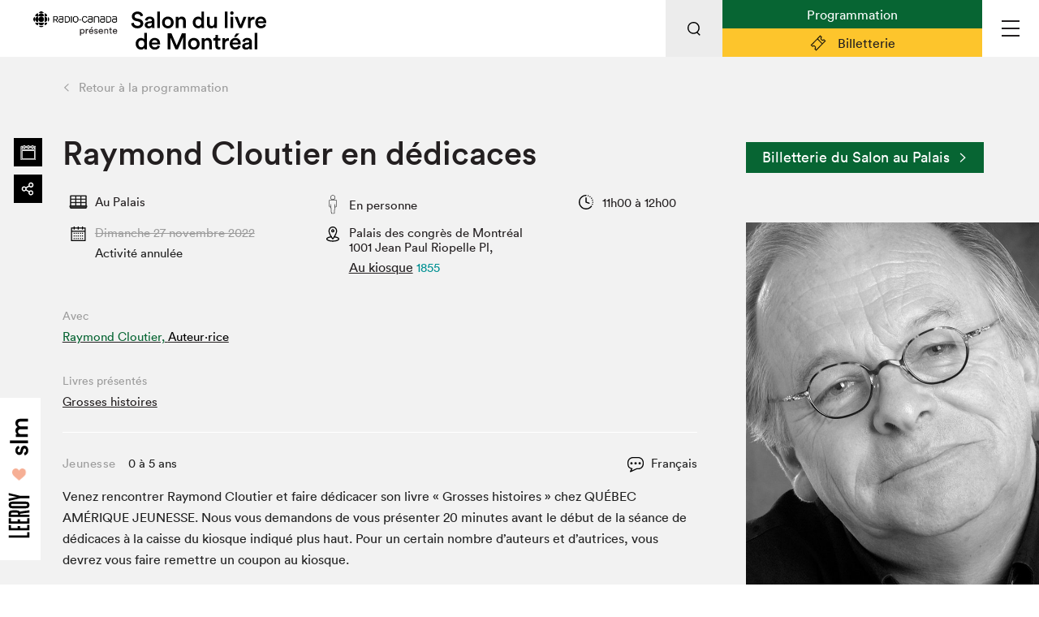

--- FILE ---
content_type: text/html; charset=UTF-8
request_url: https://2022.salondulivredemontreal.com/evenements/raymond-cloutier-en-dedicaces
body_size: 17842
content:
<!DOCTYPE html>
<html lang="fr" class="h-100">
<head>

<meta charset="utf-8">
<meta http-equiv="X-UA-Compatible" content="IE=edge">
<meta name="viewport" content="width=device-width, initial-scale=1">

<link rel="home" href="https://2022.salondulivredemontreal.com/"/>
<link rel="canonical" href="https://2022.salondulivredemontreal.com/evenements/raymond-cloutier-en-dedicaces">
<meta property="og:url" content="https://2022.salondulivredemontreal.com/evenements/raymond-cloutier-en-dedicaces"/><meta name="twitter:url" content="https://2022.salondulivredemontreal.com/evenements/raymond-cloutier-en-dedicaces"/><meta property="og:locale" content="fr"/>
<title>Raymond Cloutier en dédicaces - Salon du livre de Montréal</title>
<meta name="description" content="Venez rencontrer Raymond Cloutier et faire dédicacer son livre « Grosses histoires » chez QUÉBEC AMÉRIQUE JEUNESSE.
Nous vous demandons de vous présenter 20 minutes avant le début de la séance de dédicaces à la caisse du kiosque indiqué plus haut. Pour un certain nombre d’auteurs et d’autrices, vous devrez vous faire remettre un coupon au kiosque."/>
<meta name="image" content="https://slmwebsite-2022.s3.ca-central-1.amazonaws.com/metas/_1200x630_crop_center-center_none/334867/SLM-2022-Salon-du-livre-de-Montreal-open-graph-image-partage_web_v2.jpg"/>
<meta name="robots" content="index, nofollow"/>
<meta property="og:type" content="website">
<meta name="twitter:card" content="summary_large_image"/>
<meta property="og:title" content="Raymond Cloutier en dédicaces">
<meta property="og:description" content="Venez rencontrer Raymond Cloutier et faire dédicacer son livre « Grosses histoires » chez QUÉBEC AMÉRIQUE JEUNESSE.
Nous vous demandons de vous présenter 20 minutes avant le début de la séance de dédicaces à la caisse du kiosque indiqué plus haut. Pour un certain nombre d’auteurs et d’autrices, vous devrez vous faire remettre un coupon au kiosque.">
<meta property="og:image" content="https://slmwebsite-2022.s3.ca-central-1.amazonaws.com/metas/_1200x630_crop_center-center_none/334867/SLM-2022-Salon-du-livre-de-Montreal-open-graph-image-partage_web_v2.jpg">
<meta name="twitter:title" content="Raymond Cloutier en dédicaces"/>
<meta name="twitter:description" content="Venez rencontrer Raymond Cloutier et faire dédicacer son livre « Grosses histoires » chez QUÉBEC AMÉRIQUE JEUNESSE.
Nous vous demandons de vous présenter 20 minutes avant le début de la séance de dédicaces à la caisse du kiosque indiqué plus haut. Pour un certain nombre d’auteurs et d’autrices, vous devrez vous faire remettre un coupon au kiosque."/>
<meta name="twitter:image" content="https://slmwebsite-2022.s3.ca-central-1.amazonaws.com/metas/_1200x630_crop_center-center_none/334867/SLM-2022-Salon-du-livre-de-Montreal-open-graph-image-partage_web_v2.jpg"/>
<meta property="og:image:type" content="image/jpeg">
<meta property="og:image:width" content="1200">
<meta property="og:image:height" content="630">

<link rel="alternate" href="https://2022.salondulivredemontreal.com/evenements/raymond-cloutier-en-dedicaces" hreflang="fr"/>

<link href="/dist/main.css" rel="stylesheet">
<link rel="apple-touch-icon" sizes="180x180" href="/dist/static/images/favicon/2022/apple-touch-icon.png">
<link rel="icon" type="image/png" sizes="32x32" href="/dist/static/images/favicon/2022/favicon-32x32.png">
<link rel="icon" type="image/png" sizes="16x16" href="/dist/static/images/favicon/2022/favicon-16x16.png">
<meta name="msapplication-TileColor" content="#da532c">
<meta name="theme-color" content="#ffffff">

<script>dataLayer = [];</script>
<script>(function(w,d,s,l,i){w[l]=w[l]||[];w[l].push({'gtm.start':
new Date().getTime(),event:'gtm.js'});var f=d.getElementsByTagName(s)[0],
j=d.createElement(s),dl=l!='dataLayer'?'&l='+l:'';j.async=true;j.src=
'https://www.googletagmanager.com/gtm.js?id='+i+dl;f.parentNode.insertBefore(j,f);
})(window,document,'script','dataLayer','GTM-NTS982V');</script>


<script type="text/javascript" src="https://www.bugherd.com/sidebarv2.js?apikey=wtx4hfcxzihyy1c3esf04g" async></script>


<script type="text/javascript" src="https://www.booxi.com/api/booknow.js" async></script>

<script type="text/javascript" src="https://api.mapbox.com/mapbox-gl-js/v2.5.0/mapbox-gl.js"></script>
<link rel="stylesheet" href="https://api.mapbox.com/mapbox-gl-js/v2.5.0/mapbox-gl.css">
<meta name="facebook-domain-verification" content="5mwcvpymxejm9sgxi4x0ej4auf044l" />
</head>
<body class="details ActivityDetails ">
<noscript><iframe src="https://www.googletagmanager.com/ns.html?id=GTM-NTS982V" height="0" width="0" style="display:none;visibility:hidden"></iframe></noscript>

<div class="veil"></div>
<div class="veil-white"></div>



<section class="header">
    <div class="container">

        <div class="inner">

            <div class="logo">
                <div class="presented_by">
                    <img src="/dist/static/images/radio-canada.png">
                    <span>présente</span>
                </div>

                <div class="slm">
                    <a href="https://2022.salondulivredemontreal.com/">
                                                <img class="desktop" src="/dist/static/images/slm_rc.svg">
                        <img class="mobile" src="/dist/static/images/logo-slm-noir.svg">
                    </a>
                </div>
            </div>

            <nav class="desktop">
                <div class="menu_corpo">
                    <ul  class="nav-items"><li  class="nav-item"><a  class="nav-link" href="/espace-medias">Espace médias</a></li><li  class="nav-item"><a  class="nav-link" href="https://2022.salondulivredemontreal.com/espace-exposant-e-s">Espace exposant⋅e⋅s</a></li><li  class="nav-item"><a  class="nav-link" href="https://2022.salondulivredemontreal.com/espace-enseignant-es">Espace enseignant·e·s</a></li><li  class="nav-item"><a  class="nav-link" href="https://2022.salondulivredemontreal.com/espace-professionnel-e-s">Espace pro</a></li></ul>
                </div>
                <div class="menu_main">
                    <ul  class="nav-items"><li  class="nav-item mega-menu-parent"><a  class="nav-link">Tout sur l&#039;édition 2022</a></li><li  class="nav-item"><a  class="nav-link" href="https://2022.salondulivredemontreal.com/actualites">Actualités</a></li><li  class="nav-item menu-parent"><a  class="nav-link">Vidéos et Balados</a><ul  class="nav-items"><li  class="nav-item"><a  class="nav-link" href="https://2022.salondulivredemontreal.com/videos">Vidéos</a></li><li  class="nav-item"><a  class="nav-link" href="https://2022.salondulivredemontreal.com/balados">Balados</a></li></ul></li><li  class="nav-item"><a  class="nav-link" href="https://signup.braindate.com/fr/salondulivre" rel="noopener" target="_blank">Club de lecture Braindate</a></li></ul></li></ul>
                </div>
            </nav>


            <div class="right_options">
                <div class="search">
                    <div class="cta">
                        <svg version="1.1" id="Layer_1" xmlns="http://www.w3.org/2000/svg"
     xmlns:xlink="http://www.w3.org/1999/xlink" x="0px" y="0px"
     viewBox="0 0 16 17" xml:space="preserve">
                            <style type="text/css">
                                .st0 {
                                    fill: none;
                                }
                            </style>
    <g>
        <circle class="st0" cx="7.4" cy="7.4" r="6"/>
        <path class="st1"
              d="M15.8,15.9l-3.2-3.2c1.4-1.4,2.3-3.2,2.3-5.3c0-4.1-3.3-7.4-7.4-7.4S0,3.3,0,7.4s3.3,7.4,7.4,7.4 c1.5,0,2.9-0.5,4.1-1.2l3.3,3.3L15.8,15.9z M1.4,7.4c0-3.3,2.7-6,6-6c3.3,0,6,2.7,6,6c0,3.3-2.7,6-6,6C4.1,13.5,1.4,10.8,1.4,7.4z"
        />
    </g>
                        </svg>
                        <span class="label">Recherche</span>
                    </div>
                </div>

                <div class="buttons">
                                            <div class="tickets">
                            <a class="cta" href="https://www.salondulivredemontreal.com/billetterie" onclick="dataLayer.push({'event': 'billeterie-click'});" target="''">
                                <svg xmlns="http://www.w3.org/2000/svg" width="22" height="22" viewBox="0 0 22 22">
    <g fill="none" fill-rule="evenodd">
        <g fill="#000" fill-rule="nonzero" stroke="#171717" stroke-width=".4">
            <g>
                <g>
                    <g>
                        <path
                            d="M0 13.09l.303.313 1.667 1.714.303.312.303-.312c.756-.778 1.97-.778 2.727 0 .757.778.757 2.027 0 2.805L5 18.234l.303.311L6.97 20.26l.303.311.303-.311L19.697 7.792 20 7.481l-.303-.312-1.667-1.714-.303-.312-.303.312c-.756.778-1.97.778-2.727 0-.757-.779-.757-2.027 0-2.806L15 2.338l-.303-.312L13.03.312 12.727 0l-.303.312L.303 12.779 0 13.091h0zm1.212 0L8.94 5.144 15 11.377l-7.727 7.948L6.179 18.2c.794-1.12.711-2.697-.27-3.706-.98-1.01-2.52-1.1-3.608-.283l-1.089-1.12h0zm8.333-8.57l3.182-3.273 1.09 1.12c-.795 1.119-.707 2.702.274 3.71.98 1.01 2.515 1.095 3.603.279l1.094 1.125-3.182 3.272-6.06-6.234z"
                            transform="translate(-1168.000000, -25.000000) translate(0.000000, -1.000000) translate(1138.000000, 0.000000) translate(31.000000, 26.742857)"/>
                    </g>
                </g>
            </g>
        </g>
    </g>
</svg>
                                <span>Billetterie</span>
                            </a>
                        </div>
                                        <div class="program">
                        <a class="cta" href="/programmation" onclick="dataLayer.push({'event': 'programmation-click'});">
                            <span>Programmation</span>
                        </a>
                    </div>
                </div>

                <div class="burger_wrapper">
                    <div class="burger">
                        <span></span>
                        <span></span>
                        <span></span>
                        <span></span>
                    </div>
                </div>
            </div>
        </div>
    </div>

    <div class="mega_menu">

        <nav class="mobile">
            <div class="menu_corpo">
                <ul  class="nav-items"><li  class="nav-item"><a  class="nav-link" href="/espace-medias">Espace médias</a></li><li  class="nav-item"><a  class="nav-link" href="https://2022.salondulivredemontreal.com/espace-exposant-e-s">Espace exposant⋅e⋅s</a></li><li  class="nav-item"><a  class="nav-link" href="https://2022.salondulivredemontreal.com/espace-enseignant-es">Espace enseignant·e·s</a></li><li  class="nav-item"><a  class="nav-link" href="https://2022.salondulivredemontreal.com/espace-professionnel-e-s">Espace pro</a></li></ul>
            </div>
            <div class="menu_main">
                <ul  class="nav-items"><li  class="nav-item mega-menu-parent"><a  class="nav-link">Tout sur l&#039;édition 2022</a></li><li  class="nav-item"><a  class="nav-link" href="https://2022.salondulivredemontreal.com/actualites">Actualités</a></li><li  class="nav-item menu-parent"><a  class="nav-link">Vidéos et Balados</a><ul  class="nav-items"><li  class="nav-item"><a  class="nav-link" href="https://2022.salondulivredemontreal.com/videos">Vidéos</a></li><li  class="nav-item"><a  class="nav-link" href="https://2022.salondulivredemontreal.com/balados">Balados</a></li></ul></li><li  class="nav-item"><a  class="nav-link" href="https://signup.braindate.com/fr/salondulivre" rel="noopener" target="_blank">Club de lecture Braindate</a></li></ul></li></ul>
            </div>
        </nav>

        <div class="container editions_sub_menu">
            <div class="inner">

                <div class="top">
                    <div class="goback"><span>retour</span></div>
                    <span class="title">Nos activités</span>
                </div>
                <div class="left">
                     <ul  class="nav-items"><li  class="nav-item parent"><a  class="nav-link">Édition 2022</a><ul  class="nav-items"><li  class="nav-item"><a  class="nav-link" href="https://2022.salondulivredemontreal.com/programmation">Toute la programmation</a></li><li  class="nav-item"><a  class="nav-link" href="https://2022.salondulivredemontreal.com/programmation/?date=all&amp;volet1=Au%20Palais&amp;volet2=all&amp;volet3=all&amp;categorie=all&amp;audience=all&amp;age=all&amp;sujet=all&amp;projet=all&amp;genre=all&amp;scene=all&amp;page=2&amp;mode=liste&amp;cachededicaces=true#programmation">&gt; Au Palais</a></li><li  class="nav-item"><a  class="nav-link" href="https://2022.salondulivredemontreal.com/programmation/?volet2=Dans%20la%20ville&amp;mode=carte">&gt; Dans la ville</a></li><li  class="nav-item"><a  class="nav-link" href="https://2022.salondulivredemontreal.com/programmation/?volet3=En%20ligne&amp;mode=liste">&gt; En ligne</a></li><li  class="nav-item"><a  class="nav-link" href="https://2022.salondulivredemontreal.com/exposants">Liste des exposant·e·s</a></li><li  class="nav-item"><a  class="nav-link" href="https://2022.salondulivredemontreal.com/auteurs">Liste des auteur·rice·s</a></li></ul></li><li  class="nav-item parent"><a  class="nav-link" href="https://2022.salondulivredemontreal.com/planifier-visite">Planifier sa visite</a><ul  class="nav-items"><li  class="nav-item pdf"><a  class="nav-link" href="https://drive.google.com/file/d/1ZWlSzghQF0CAA8iH2E1hMtnss8o1O1LO/view?usp=share_link" rel="noopener" target="_blank">Plan du Salon</a></li><li  class="nav-item"><a  class="nav-link" href="https://2022.salondulivredemontreal.com/planifier-visite/prix-dentree">Prix d&#039;entrée</a></li><li  class="nav-item"><a  class="nav-link" href="https://2022.salondulivredemontreal.com/planifier-visite/heures-douverture">Heures d&#039;ouverture</a></li><li  class="nav-item"><a  class="nav-link" href="https://2022.salondulivredemontreal.com/planifier-visite/se-rendre-au-salon">Se rendre au Salon</a></li><li  class="nav-item"><a  class="nav-link" href="https://2022.salondulivredemontreal.com/planifier-visite/menu-capital-traiteur">Menus Capital Traiteur</a></li><li  class="nav-item"><a  class="nav-link" href="https://2022.salondulivredemontreal.com/foire-aux-questions-des-visiteur-euse-s">Foire aux questions des visiteur⋅euse⋅s</a></li></ul></li><li  class="nav-item parent"><a  class="nav-link">Nous connaître</a><ul  class="nav-items"><li  class="nav-item"><a  class="nav-link" href="https://2022.salondulivredemontreal.com/a-propos">À propos</a></li><li  class="nav-item"><a  class="nav-link" href="https://2022.salondulivredemontreal.com/a-propos/missions-et-valeurs">Mission et valeurs</a></li><li  class="nav-item"><a  class="nav-link" href="https://2022.salondulivredemontreal.com/a-propos/equipe">Équipe</a></li><li  class="nav-item"><a  class="nav-link" href="https://2022.salondulivredemontreal.com/politique-de-prevention-du-harcelement">Politique de prévention du harcèlement</a></li><li  class="nav-item"><a  class="nav-link" href="https://2022.salondulivredemontreal.com/politique-ecoresponsabilite">Politique d’écoresponsabilité</a></li></ul></li><li  class="nav-item parent projets"><a  class="nav-link">Projets partenaires 2022</a><ul  class="nav-items"><li  class="nav-item"><a  class="nav-link" href="https://2022.salondulivredemontreal.com/projets/radio-canada">Studio Radio-Canada</a></li><li  class="nav-item"><a  class="nav-link" href="https://2022.salondulivredemontreal.com/projets/club-de-lecture-braindate">Club de lecture Braindate</a></li><li  class="nav-item"><a  class="nav-link" href="https://2022.salondulivredemontreal.com/projets/matinees-scolaires-2022">Matinées scolaires</a></li><li  class="nav-item"><a  class="nav-link" href="https://2022.salondulivredemontreal.com/projets/communication-jeunesse-au-salon-du-livre-de-montreal">Communication-Jeunesse au Salon</a></li><li  class="nav-item"><a  class="nav-link" href="https://2022.salondulivredemontreal.com/projets/matins-petits-bonheurs">Les matins Petits bonheurs (0-5 ans)</a></li><li  class="nav-item"><a  class="nav-link" href="https://2022.salondulivredemontreal.com/projets/le-salon-dans-ta-classe">Le Salon dans ta classe</a></li><li  class="nav-item"><a  class="nav-link" href="https://2022.salondulivredemontreal.com/projets/espace-lis-moi-mtl-12-18-ans">Espace Lis-moi MTL (12-18 ans)</a></li><li  class="nav-item"><a  class="nav-link" href="https://2022.salondulivredemontreal.com/projets/la-maison-des-libraires">La Maison des libraires</a></li><li  class="nav-item"><a  class="nav-link" href="https://2022.salondulivredemontreal.com/projets/le-grand-jeu-de-lecture-a-voix-haute-du-salon-du-livre-de-montreal">Le grand jeu de lecture à voix haute du Salon</a></li><li  class="nav-item"><a  class="nav-link" href="https://2022.salondulivredemontreal.com/projets/liseur-public">Liseur Public</a></li><li  class="nav-item"><a  class="nav-link" href="https://2022.salondulivredemontreal.com/projets/espace-montreal-nord">Espace Montréal-Nord</a></li><li  class="nav-item"><a  class="nav-link" href="https://2022.salondulivredemontreal.com/projets/festival-litteraire-international-metropolis-bleu">Vitrine du Festival littéraire international Metropolis bleu</a></li><li  class="nav-item"><a  class="nav-link" href="https://2022.salondulivredemontreal.com/projets/tapis-rouge-des-ecrivain-e-s">Tapis rouge des écrivain·e·s</a></li><li  class="nav-item"><a  class="nav-link" href="https://2022.salondulivredemontreal.com/projets/la-lecture-en-cadeau">La lecture en cadeau</a></li><li  class="nav-item"><a  class="nav-link" href="https://2022.salondulivredemontreal.com/projets/zone-manga">Zone Manga</a></li><li  class="nav-item"><a  class="nav-link" href="https://2022.salondulivredemontreal.com/projets/laparte">L&#039;Aparté</a></li><li  class="nav-item"><a  class="nav-link" href="https://2022.salondulivredemontreal.com/projets/la-grande-tournée-de-bologne">La Grande tournée de Bologne (Coin de survie des illustrateur·rice·s)</a></li><li  class="nav-item"><a  class="nav-link" href="https://2022.salondulivredemontreal.com/projets/slm-pro">SLM PRO</a></li><li  class="nav-item"><a  class="nav-link" href="https://2022.salondulivredemontreal.com/projets/espace-jeunesse-desjardins">Espace jeunesse Desjardins</a></li></ul></li><li  class="nav-item parent"><a  class="nav-link">Archives</a><ul  class="nav-items"><li  class="nav-item"><a  class="nav-link" href="https://2021.salondulivredemontreal.com" rel="noopener" target="_blank">SLM 2021</a></li><li  class="nav-item"><a  class="nav-link" href="https://2020.salondulivredemontreal.com" rel="noopener" target="_blank">SLM 2020</a></li><li  class="nav-item"><a  class="nav-link" href="https://2019.salondulivredemontreal.com" rel="noopener" target="_blank">SLM 2019</a></li><li  class="nav-item"><a  class="nav-link" href="https://2018.salondulivredemontreal.com" rel="noopener" target="_blank">SLM 2018</a></li></ul></li></ul>
                </div>
                <div class="right">
                    <ul  class="nav-items"><li  class="nav-item parent"><a  class="nav-link">Liens pratiques</a><ul  class="nav-items"><li  class="nav-item pdf"><a  class="nav-link" href="https://drive.google.com/file/d/1ZWlSzghQF0CAA8iH2E1hMtnss8o1O1LO/view?usp=share_link" rel="noopener" target="_blank">Plan du Salon</a></li><li  class="nav-item"><a  class="nav-link" href="https://2022.salondulivredemontreal.com/planifier-visite">Planifier sa visite (prix d&#039;entrée, horaire, info pratiques)</a></li><li  class="nav-item"><a  class="nav-link" href="https://tpropdc.ticketpro.ca/fr/pages/salon_du_livre_2022?aff=SalonduLivre">Billetterie: achetez vos billets!</a></li><li  class="nav-item"><a  class="nav-link" href="https://2022.salondulivredemontreal.com/foire-aux-questions-des-visiteur-euse-s">FAQ  visiteur·euse·s</a></li><li  class="nav-item"><a  class="nav-link" href="https://2022.salondulivredemontreal.com/espace-professionnel-e-s">Espace professionnel·le·s</a></li><li  class="nav-item"><a  class="nav-link" href="https://2022.salondulivredemontreal.com/espace-enseignant-es">Espace enseignant·e·s</a></li><li  class="nav-item"><a  class="nav-link" href="https://2022.salondulivredemontreal.com/espace-medias">Espace médias</a></li><li  class="nav-item"><a  class="nav-link" href="https://2022.salondulivredemontreal.com/benevoles">Devenir bénévole</a></li><li  class="nav-item"><a  class="nav-link" href="https://2022.salondulivredemontreal.com/espace-exposant-e-s">Espace exposant·e·s</a></li><li  class="nav-item"><a  class="nav-link" href="https://2022.salondulivredemontreal.com/dans-la-ville">Le Salon dans la ville, espace organisateur⋅rice</a></li><li  class="nav-item"><a  class="nav-link" href="https://2022.salondulivredemontreal.com/projets/slm-pro">&gt; SLM Pro</a></li></ul></li></ul>
                </div>

            </div>
        </div>

        <div class="close_mega_menu">
            <div class="close"></div>
        </div>

    </div>

</section>

<section class="search_window">
    <div class="close_search">
        <div class="close"></div>
    </div>

    <div class="container">
        <div class="inner">

            <div class="section_title">
                <div class="left">
                    <img src="/dist/static/images/2022/icons/icone-perso2.png"/>
                    <h3>Que cherchez-vous?</h3>
                </div>
            </div>

            <form id="searchForm" class="searchForm" role="search">
                <input type="search" id="searchQuery" placeholder="Rechercher..." required>
                <button type="submit">
                    <span class="loupe">
                        <svg version="1.1" id="Layer_1" xmlns="http://www.w3.org/2000/svg"
     xmlns:xlink="http://www.w3.org/1999/xlink" x="0px" y="0px"
     viewBox="0 0 16 17" xml:space="preserve">
                            <style type="text/css">
                                .st0 {
                                    fill: none;
                                }
                            </style>
    <g>
        <circle class="st0" cx="7.4" cy="7.4" r="6"/>
        <path class="st1"
              d="M15.8,15.9l-3.2-3.2c1.4-1.4,2.3-3.2,2.3-5.3c0-4.1-3.3-7.4-7.4-7.4S0,3.3,0,7.4s3.3,7.4,7.4,7.4 c1.5,0,2.9-0.5,4.1-1.2l3.3,3.3L15.8,15.9z M1.4,7.4c0-3.3,2.7-6,6-6c3.3,0,6,2.7,6,6c0,3.3-2.7,6-6,6C4.1,13.5,1.4,10.8,1.4,7.4z"
        />
    </g>
                        </svg>
                    </span>
                </button>
                <span class="close_text"><span class="close"></span> Fermer</span>
            </form>
        </div>
    </div>
</section>

<div class="leeroy_tray">
    <div class="toggle">
        <div class="toggle_inner">
            <div class="slm">
                <svg width="23" height="46" viewBox="0 0 23 46" xmlns="http://www.w3.org/2000/svg">
                    <path
                        d="M18.325 45.835c1.687-.184 4.51-1.84 4.51-6.166 0-3.804-2.516-5.644-4.786-5.644-2.208 0-3.926 1.472-4.54 4.294l-.46 2.27c-.184.92-.767 1.503-1.564 1.503-.92 0-1.718-.89-1.718-2.147 0-1.994 1.38-2.638 2.239-2.76l-.858-3.007c-1.473.245-4.173 1.595-4.173 5.767 0 3.098 2.21 5.49 4.817 5.49 2.055 0 3.772-1.38 4.356-4.018l.49-2.209c.246-1.196.86-1.748 1.657-1.748.92 0 1.717.767 1.717 2.24 0 1.902-1.196 2.913-2.546 3.036l.86 3.099zm4.05-14.878V27.4H.164v3.558h22.21zm0-11.227h-8.866c-1.902 0-3.312-1.196-3.312-3.098 0-2.024 1.35-2.883 3.067-2.883h9.11v-3.497H13.51c-1.84 0-3.312-1.227-3.312-3.098 0-1.994 1.318-2.884 3.067-2.884h9.11V.835h-9.693c-3.957 0-5.675 2.577-5.675 5.276 0 1.932.675 3.68 2.638 4.847-1.748.797-2.638 2.515-2.638 4.478 0 1.687.797 3.558 2.332 4.417H7.436v3.405h14.938V19.73z"/>
                </svg>
            </div>

            <div class="heart">
                <svg width="17" height="15" viewBox="0 0 17 15" xmlns="http://www.w3.org/2000/svg">
                    <path
                        d="M16.893 3.576c-.816-4.324-6.775-4.89-8.392-.8-1.617-4.09-7.577-3.524-8.393.8a6.158 6.158 0 0 0 2.04 5.818l6.353 5.453 6.352-5.453a6.158 6.158 0 0 0 2.04-5.818z"/>
                </svg>

            </div>
            <div class="leeroy">
                <svg width="27" height="56" viewBox="0 0 27 56" xmlns="http://www.w3.org/2000/svg">
                    <g>
                        <path
                            d="M26.308 55.308H.692v-2.746h22.744v-4.035h2.86v6.781zM26.308 46.267H.692v-6.632h2.904v3.883h8.213V40.92h2.901v2.598h8.734v-4.032h2.861v6.781zM26.308 37.98H.692v-6.633h2.904v3.883h8.213v-2.598h2.901v2.598h8.734V31.2h2.861v6.78zM26.308 24.394c-3.86.417-7.684.817-11.512 1.42v1.124h11.512v2.754H.692v-3.788c0-2.84 1.244-4.29 4.606-4.29h5.204c1.928 0 3.05.503 3.702 1.597 4.045-.71 8.15-1.274 12.104-1.807v2.993-.003zm-20.412 0c-1.554 0-2.289.21-2.289 1.51v1.037h8.583v-1.067c0-1.033-.53-1.48-1.648-1.48H5.896zM5.053 19.144c-2.835 0-4.361-1.356-4.361-4.128 0-2.772 1.526-4.16 4.361-4.16H21.95c2.835 0 4.358 1.356 4.358 4.16 0 2.804-1.526 4.128-4.358 4.128H5.053zm0-5.388c-.965 0-1.463.408-1.463 1.26 0 .788.498 1.228 1.463 1.228H21.95c.996 0 1.494-.44 1.494-1.228 0-.852-.498-1.26-1.494-1.26H5.053zM26.308 6.72H15.105L.692 10.103V7.119c4.231-.707 8.96-1.813 10.113-1.98C9.661 4.986 4.895 3.815.692 3.077V.308l14.413 3.51h11.2V6.72h.003z"/>
                    </g>
                </svg>
            </div>
        </div>
    </div>

    <div class="content">
        <div class="close_tray">
            <div class="close"></div>
        </div>
        <div class="inner">
            <p>Une belle rencontre.<br> De grandes réalisations.</p><p>LEEROY est fière de travailler avec le Salon<br> du livre de Montréal.</p>

            <div class="links">
                <a class="study" href="/actualites/leeroy-slm" target="_blank">
                    <span class="image"><img src="/dist/static/images/leeroy/window-icon.svg"></span>
                    <span class="text">Notre collab'</span>
                </a>
                <a class="website" href="https://www.leeroy.ca/" target="_blank">
                    <span class="image">
                        <svg version="1.1" id="Layer_1" xmlns="http://www.w3.org/2000/svg" xmlns:xlink="http://www.w3.org/1999/xlink" x="0px" y="0px" viewBox="0 0 28 27" xml:space="preserve"><g><path class="st0" d="M9.3,21.8h4.6v-7.9H7.7C7.8,16.8,8.3,19.5,9.3,21.8z"></path><path class="st0" d="M7.7,13.2h6.2V5.2H9.3C8.3,7.4,7.8,10.2,7.7,13.2z"></path><path class="st0" d="M21.5,13.2L21.5,13.2h5.6c-0.1-3-1.2-5.8-3-7.9H20C20.9,7.5,21.4,10.2,21.5,13.2z"></path><path class="st0" d="M9.7,22.6c1.2,2.2,2.6,3.5,4.2,3.6v-3.8H9.6C9.6,22.5,9.7,22.6,9.7,22.6z"></path><path class="st0" d="M9.7,4.3c0,0.1-0.1,0.1-0.1,0.2h4.3V0.7C12.3,0.9,10.9,2.1,9.7,4.3z"></path><path class="st0" d="M9.1,23c-0.1-0.2-0.2-0.3-0.2-0.5H5.1c1.7,1.8,4,3,6.5,3.6C10.6,25.3,9.8,24.3,9.1,23z"></path><path class="st0" d="M9.1,4c0.7-1.4,1.5-2.4,2.5-3.1C9.1,1.5,6.8,2.8,5.1,4.5h3.8C8.9,4.4,9,4.2,9.1,4z"></path><path class="st0" d="M8.6,5.2H4.5c-1.8,2.2-3,4.9-3,7.9h5.6C7.1,10.2,7.6,7.5,8.6,5.2z"></path><path class="st0" d="M7.1,13.8H1.5h0c0.1,3,1.2,5.8,3,7.9h4.1C7.6,19.5,7.1,16.8,7.1,13.8z"></path><polygon class="st0" points="19.2,5.2 19.2,5.2 19.2,5.2 	"></polygon><path class="st0" d="M18.8,22.6c0-0.1,0.1-0.1,0.1-0.2h-4.3v3.8C16.2,26.1,17.7,24.9,18.8,22.6z"></path><path class="st0" d="M20,21.8H24c1.8-2.2,3-4.9,3-7.9h-5.6C21.4,16.8,20.9,19.5,20,21.8z"></path><path class="st0" d="M19.4,23c-0.7,1.4-1.5,2.4-2.5,3.1c2.5-0.5,4.7-1.8,6.5-3.6h-3.8C19.6,22.6,19.5,22.8,19.4,23z"></path><path class="st0" d="M19.2,5.2h-4.6v7.9h6.2C20.8,10.2,20.2,7.4,19.2,5.2z"></path><polygon class="st0" points="23.4,4.5 23.4,4.5 23.4,4.5 	"></polygon><path class="st0" d="M14.6,21.8h4.6c1-2.2,1.5-5,1.6-7.9h-6.2V21.8z"></path><path class="st0" d="M18.8,4.3c-1.2-2.2-2.6-3.5-4.2-3.6v3.8v0h4.3C18.9,4.5,18.9,4.4,18.8,4.3z"></path><path class="st0" d="M19.4,4c0.1,0.2,0.2,0.3,0.2,0.5h3.8c-1.7-1.8-4-3-6.5-3.6C17.9,1.7,18.7,2.7,19.4,4z"></path><path class="st1" d="M23.8,4L23.8,4c-2.5-2.6-5.9-4-9.5-4c-3.6,0-7,1.4-9.5,4c-2.5,2.5-4,5.9-4,9.5c0,3.6,1.4,7,4,9.5
                                c2.5,2.5,5.9,4,9.5,4c3.6,0,7-1.4,9.5-4c2.5-2.6,4-5.9,4-9.5S26.4,6.5,23.8,4z M11.6,1C10.6,1.7,9.8,2.7,9.1,4
                                C9,4.2,8.9,4.4,8.9,4.5H5.1C6.8,2.8,9.1,1.5,11.6,1z M4.5,5.2h4.1c-0.9,2.3-1.5,5-1.5,7.9H1.5C1.5,10.1,2.7,7.4,4.5,5.2z M4.5,21.8
                                c-1.8-2.2-3-4.9-3-7.9h0h5.6c0,2.9,0.6,5.7,1.5,7.9H4.5z M5.1,22.5h3.8C8.9,22.6,9,22.8,9.1,23c0.7,1.4,1.5,2.4,2.5,3.1
                                C9.1,25.5,6.8,24.2,5.1,22.5z M13.9,26.3c-1.6-0.2-3.1-1.4-4.2-3.6c0-0.1-0.1-0.1-0.1-0.2h4.3V26.3z M13.9,21.8H9.3
                                c-1-2.2-1.5-5-1.6-7.9h6.2V21.8z M13.9,13.2H7.7c0-2.9,0.6-5.7,1.6-7.9h4.6V13.2z M13.9,4.5H9.6c0-0.1,0.1-0.1,0.1-0.2
                                c1.2-2.2,2.6-3.5,4.2-3.6V4.5z M24,5.2c1.8,2.2,3,4.9,3,7.9h-5.6h0c0-2.9-0.6-5.7-1.5-7.9H24z M14.6,13.2V5.2h4.6c0,0,0,0,0,0l0,0
                                h0c1,2.2,1.5,5,1.6,7.9H14.6z M20.8,13.8c0,2.9-0.6,5.7-1.6,7.9h-4.6v-7.9H20.8z M23.4,4.5L23.4,4.5L23.4,4.5
                                C23.4,4.5,23.4,4.5,23.4,4.5h-3.8c-0.1-0.2-0.2-0.3-0.2-0.5C18.7,2.7,17.9,1.7,17,1C19.5,1.5,21.7,2.8,23.4,4.5z M14.6,4.5V0.7
                                c1.6,0.2,3.1,1.4,4.2,3.6c0,0.1,0.1,0.1,0.1,0.2L14.6,4.5L14.6,4.5z M14.6,22.5h4.3c0,0.1-0.1,0.1-0.1,0.2
                                c-1.2,2.2-2.6,3.5-4.2,3.6V22.5z M17,26c0.9-0.7,1.8-1.7,2.5-3.1c0.1-0.2,0.2-0.3,0.2-0.5h3.8C21.7,24.2,19.5,25.5,17,26z M24,21.8
                                H20c0.9-2.3,1.5-5,1.5-7.9h5.6C27,16.9,25.9,19.6,24,21.8z"></path></g></svg>
                    </span>
                    <span class="text">LEEROY.ca</span>
                </a>
            </div>

        </div>
    </div>
</div>

<main>
    	
	
	
	
	
			
				
	<section class="top activity_details" id="details">

		<div class="container">
			<a class="back_to_listing" href="https://2022.salondulivredemontreal.com/programmation">
				<span class="icon-arrow-open"></span>
				<span class="label">Retour à la programmation</span>
			</a>
			<div class="options">
																											<a class="calendar" href="https://www.google.com/calendar/event?action=TEMPLATE&dates=20221127T110000Z+1669564800UTC−50nov.dim.%2F20221127T120000Z+1669568400UTC−50nov.dim.&text=Raymond%20Cloutier%20en%20d%C3%A9dicaces&location=Palais%20des%20congr%C3%A8s%20de%20Montr%C3%A9al&details=Raymond%20Cloutier%20en%20d%C3%A9dicaces" target="_blank" onclick="dataLayer.push({'event': 'ajout-google-calendar-click'});">
								<svg xmlns="http://www.w3.org/2000/svg" width="19"
     height="18"
     viewBox="0 0 19 18">
    <g fill="none" fill-rule="evenodd">
        <g>
            <g>
                <g>
                    <g>
                        <g>
                            <g fill="#000"
                               fill-rule="nonzero">
                                <path
                                    d="M3.214 0v1.286H0V18h18V1.286h-3.214V0H13.5v1.286H9.643V0H8.357v1.286H4.5V0H3.214zM1.286 2.571h1.928v1.286H4.5V2.571h3.857v1.286h1.286V2.571H13.5v1.286h1.286V2.571h1.928v2.572H1.286V2.57zm0 3.858h15.428v10.285H1.286V6.43z"
                                    transform="translate(-713.000000, -2070.000000) translate(-892.000000, 1953.000000) translate(1212.000000, 110.000000) translate(385.945652, 0.000000) translate(8.000000, 7.000000)"/>
                            </g>
                            <path stroke="#000"
                                  stroke-width="1.3"
                                  d="M9 8.528L9 14.757M12.114 11.643L5.886 11.643"
                                  transform="translate(-713.000000, -2070.000000) translate(-892.000000, 1953.000000) translate(1212.000000, 110.000000) translate(385.945652, 0.000000) translate(8.000000, 7.000000)"/>
                        </g>
                    </g>
                </g>
            </g>
        </g>
    </g>
</svg>
							</a>
															
                <div class="share_results_confirmation">Le lien URL des résultats de votre recherche a été copié dans votre presse-papiers.</div>

				<div class="social_sharing">

					<div class="icon_share">
						<svg version="1.1" id="Layer_1"
     xmlns="http://www.w3.org/2000/svg"
     xmlns:xlink="http://www.w3.org/1999/xlink" x="0px" y="0px"
     viewBox="0 0 16.1 15.6"
     style="enable-background:new 0 0 16.1 15.6;"
     xml:space="preserve">
         <g>
             <path class="st0"
                   d="M10,3.5C10,4.4,10.6,5,11.5,5C12.3,5,13,4.4,13,3.5S12.3,2,11.5,2C10.6,2,10,2.7,10,3.5z"/>
             <path class="st0"
                   d="M11.5,10.8c-0.8,0-1.5,0.7-1.5,1.5s0.7,1.5,1.5,1.5c0.8,0,1.5-0.7,1.5-1.5C13,11.5,12.3,10.8,11.5,10.8z"/>
             <path class="st0"
                   d="M3.5,6.4C2.7,6.4,2,7.1,2,7.9s0.7,1.5,1.5,1.5C4.4,9.5,5,8.8,5,7.9C5,7.1,4.4,6.4,3.5,6.4z"/>
             <path d="M11.5,9.5C11.5,9.5,11.5,9.5,11.5,9.5c-0.8,0-1.6,0.3-2.1,0.9l-3-1.7c0.1-0.5,0.1-1,0-1.5l3-1.7c1,1.1,2.6,1.3,3.8,0.5
                c1.3-0.9,1.7-2.6,0.9-3.9c-0.7-1.3-2.4-1.9-3.8-1.3C9,1.4,8.3,2.9,8.7,4.3L5.6,6c-0.8-0.8-2-1.2-3.1-0.8C1.4,5.6,0.6,6.7,0.6,7.9
                c0,1.2,0.8,2.3,1.9,2.7c1.1,0.4,2.3,0.1,3.1-0.8l3,1.7c-0.3,1.1,0.1,2.3,1.1,3.1c0.5,0.4,1.1,0.6,1.7,0.6c0.6,0,1.2-0.2,1.7-0.5
                c1-0.7,1.5-2,1.1-3.2C13.8,10.3,12.7,9.5,11.5,9.5z M13,12.4c0,0.8-0.7,1.5-1.5,1.5c-0.8,0-1.5-0.7-1.5-1.5s0.7-1.5,1.5-1.5
                C12.3,10.8,13,11.5,13,12.4z M13,3.5C13,4.4,12.3,5,11.5,5C10.6,5,10,4.4,10,3.5S10.6,2,11.5,2C12.3,2,13,2.7,13,3.5z M5,7.9
                c0,0.8-0.7,1.5-1.5,1.5C2.7,9.5,2,8.8,2,7.9s0.7-1.5,1.5-1.5C4.4,6.4,5,7.1,5,7.9z"/>
         </g>
</svg>
					</div>

					<ul>
						<li class="link">
							<a class="clipboard" onclick="copyToClipboardTwig(`https://2022.salondulivredemontreal.com/evenements/raymond-cloutier-en-dedicaces`)">
								<span class="socialicon-link"></span>
							</a>
						</li>
						<li class="linkedin">
							<a href="https://www.linkedin.com/shareArticle?mini=true&url=https://2022.salondulivredemontreal.com/evenements/raymond-cloutier-en-dedicaces&title=&summary=Le Salon du livre de Montréal: Raymond%20Cloutier%20en%20d%C3%A9dicaces&source=" target="_blank">
								<span class="socialicon-linkedin"></span>
							</a>
						</li>
						<li class="twitter">
							<a href="https://twitter.com/intent/tweet?url=https://2022.salondulivredemontreal.com/evenements/raymond-cloutier-en-dedicaces" target="_blank">
								<span class="socialicon-twitter"></span>
							</a>
						</li>
						<li class="facebook">
							<a href="https://www.facebook.com/sharer/sharer.php?u=https://2022.salondulivredemontreal.com/evenements/raymond-cloutier-en-dedicaces" target="_blank">
								<span class="socialicon-facebook"></span>
							</a>
						</li>
					</ul>
				</div>
			</div>

			<div class="inner">
				<div class="content">

					<div class="left">
						<h2 class="entry_title">Raymond Cloutier en dédicaces</h2>

													<div class="links tablet">
																										
																														<div class="link">
												<a href="https://tpropdc.ticketpro.ca/fr/pages/salon_du_livre_2022?aff=SalonduLivre" target="_blank" title="Billetterie du Salon au Palais">
													Billetterie du Salon au Palais
													<span class="icon-arrow-open"></span>
												</a>
											</div>
																																		</div>
						
						<div class="event_specifics">

																						<div class="volet">
									<span class="img">
																					<img src="/dist/static/images/icons/palais-icone-black.svg">
																																							</span>
									<span class="label">Au Palais</span>
								</div>
							
																						<div class="mode">
									<span class="img">
										
																					<img class="person" src="/dist/static/images/icons/person-icon.svg">
										
																			</span>
									<span class="label">En personne</span>
								</div>
							
							
																																			<div class="length">
											<span class="img">
												<img src="/dist/static/images/icons/horloge-icone-black.svg">
											</span>

																																				<span class="label">11h00
														à
														12h00</span>
																																	</div>
																	
							
															<div class="when">
									<span class="img">
										<img src="/dist/static/images/icons/calendrier-icone-2.svg">
									</span>
									<div class="event_date_time">

																																																												<span class="date cancelled">Dimanche 27 novembre 2022</span>
														<div class="cancelled_label">Activité annulée</div>
																																				
											
																			</div>

								</div>
							
																						<div class="where">
									<div class="top">
										<span class="img">
											<img src="/dist/static/images/icons/map-pointer-icone-black.svg">
										</span>
										<div class="labels">
											<span class="label line1">Palais des congrès de Montréal</span>
											<span class="label line2">1001 Jean Paul Riopelle Pl,</span>
										</div>
									</div>
									<div class="bottom">
																															<div class="room">
												<a class="label" href="https://2022.salondulivredemontreal.com/programmation?scene=Au+kiosque">
													<span>Au kiosque</span>
												</a>
											</div>
										
																															<div class="kiosk">
												<span class="label">&nbsp;1855</span>
											</div>
																			</div>
								</div>
							
														
						</div>

						<div class="persons_list">
															<span class="list_label">Avec</span>
								<div class="persons">
																			<div class="person">
											<a href="https://2022.salondulivredemontreal.com/auteurs/raymond-cloutier">
												<span class="name">Raymond Cloutier,</span>
																																					<span class="role">Auteur·rice</span>
																							</a>
										</div>
									
																	</div>
							

														<div class="multiple_photos mobile  push-down ">
								
																																																					
								
																											<a class="single_photo show" href="https://slmwebsite-2022.s3.ca-central-1.amazonaws.com/authors/1666309350-Cloutier-Raymond.jpg">
											<img class="person_img" src="https://slmwebsite-2022.s3.ca-central-1.amazonaws.com/authors/_700xAUTO_crop_center-center_none/1666309350-Cloutier-Raymond.jpg" width="100" alt="Raymond Cloutier">
																							<span class="credit">Crédits Photo -
													Léa Castonguay</span>
																					</a>
																								</div>

						</div>

													<div class="books_list">
								<span class="list_label">Livres présentés</span>
								<div class="books">
																			<div class="book">
											<a href="https://2022.salondulivredemontreal.com/livres/grosses-histoires-9782764447536">Grosses histoires</a>
										</div>
																	</div>
							</div>
						
													<div class="summary">
								<div class="top">
																												<span class="public">Jeunesse</span>
																												<span class="ages">
																							0 à 5 ans
																																	</span>
																												<span class="languages"><img src="/dist/static/images/icons/langue-icone-black.svg">
																							Français
																																	</span>
																	</div>
								<div class="bottom">
									<div class="text">Venez ren­con­tr­er Ray­mond Clouti­er et faire dédi­cac­er son livre « Gross­es his­toires » chez <span class="caps">QUÉBEC</span> <span class="caps">AMÉRIQUE</span> <span class="caps">JEUNESSE</span>. Nous vous deman­dons de vous présen­ter <span class="numbers">20</span>&nbsp;min­utes avant le début de la séance de dédi­caces à&nbsp;la caisse du kiosque indiqué plus haut. Pour un cer­tain nom­bre d’auteurs et d’autrices, vous devrez vous faire remet­tre un coupon au kiosque.</div>
									<div class="tags">
																																											<a class="tag" href="https://2022.salondulivredemontreal.com/programmation?categorie=S%C3%A9ance+de+d%C3%A9dicace">Séance de dédicace</a>
																					
																				
																																											<a class="tag" href="https://2022.salondulivredemontreal.com/programmation?genre=Albums+jeunesse">Albums jeunesse</a>
																					

																				
																													</div>
								</div>
							</div>
						
																									<div class="organizers">
								<div class="left">
									<span class="list_label">Présenté par</span>
									<div class="organizer">
										<a href="https://2022.salondulivredemontreal.com/exposants/quebec-amerique-jeunesse">QUÉBEC AMÉRIQUE JEUNESSE</a>
									</div>
								</div>
								<div class="right">
																	</div>
							</div>
						

						
						
																																
												
												
																																
												

											</div>


					<div class="right">
													<div class="links">
																										
																														<div class="link">
												<a href="https://tpropdc.ticketpro.ca/fr/pages/salon_du_livre_2022?aff=SalonduLivre" target="_blank" title="Billetterie du Salon au Palais">
													Billetterie du Salon au Palais
													<span class="icon-arrow-open"></span>
												</a>
											</div>
																																		</div>
						
												<div class="multiple_photos  push-down ">
							
																																															
							
																								<div class="single_photo show">
										<img class="person_img" src="https://slmwebsite-2022.s3.ca-central-1.amazonaws.com/authors/_700xAUTO_crop_center-center_none/1666309350-Cloutier-Raymond.jpg" width="100" alt="Raymond Cloutier">

																					<span class="credit">Crédits Photo -
												Léa Castonguay</span>
																			</div>
																					</div>
					</div>
				</div>
			</div>
		</div>
	</section>

	
	
                





<section class="books">
    <div class="container">

        <div class="inner top">
            <div class="section_title">
                <div class="left">
                    <img src="/dist/static/images/2022/icons/icon_livres.svg"/>
                    <h3>Livres de l&#039;activité</h3>
                </div>
            </div>
        </div>

        <div class="inner middle">

            <div class="left">
                <div class="books_info_carousel-container" data-nbslides="1">
                    <div class="swiper-wrapper">

                                                    <div class="card swiper-slide">
                                <span class="book_title">
                                    <a href="https://2022.salondulivredemontreal.com/livres/grosses-histoires-9782764447536">Grosses histoires</a>
                                </span>

                                <div class="book_author_editor">

                                                                            <div class="author">

                                                                                            <span class="list_label">Auteur·rice</span>
                                            
                                                                                            <a href="https://2022.salondulivredemontreal.com/auteurs/raymond-cloutier" class="name">Raymond Cloutier</a>
                                                                                                                                    </div>
                                    
                                                                                                                <div class="editor">
                                            <span class="list_label">Maison d'édition</span>
                                            <a href="https://2022.salondulivredemontreal.com/exposants/quebec-amerique-jeunesse" class="name">QUÉBEC AMÉRIQUE JEUNESSE</a>
                                        </div>
                                    
                                </div>

                                <a class="book_summary" href="https://2022.salondulivredemontreal.com/livres/grosses-histoires-9782764447536">
                                                                            <p>Petit Jules n’a peur de rien et veut tout savoir. Appren­dre à&nbsp;pédaler, tomber et se relever ; com­pren­dre ce qui l’entoure ; sur­mon­ter sa crainte des chiens ou vain­cre l’inquiétude des bruits&nbsp;[…]</p>
                                                                    </a>

                                                                                                    <div class="book_availability">
                                        <span class="list_label"><img src="/dist/static/images/2022/icons/icone-palais-black.svg"/>Disponible sur place </span>
                                        <span class="where"><small>au kiosque</small> 1855</span>
                                    </div>
                                
                                                                                                
                                    <div class="book_buy_link" onclick="dataLayer.push({'event': 'acheter-sur-leslibreaires-carousel-click'});">
                                        <img src="/dist/static/images/icons/panier-icone.svg"/>
                                        

<div class="cta-fleche |  | ">
    <a href="http://www.leslibraires.ca/import-panier?9782764447536=1" target="_blank">
        <span class="cta_label">Acheter en ligne</span>
        <span class="icon-arrow-open"></span></a>
</div>

                                    </div>
                                
                            </div>

                        
                    </div>
                </div>
            </div>

            <div class="right">

                  <img class="shape" src="/dist/static/images/2022/formes/activite-buisson-bordeaux.svg">

                <div class="books_covers_carousel-container  single_cover " data-nbslides="1">
                    <div class="swiper-wrapper">

                                                    <div class="card swiper-slide ">
                                <div class="cover">
                                                                                                                <a href="https://2022.salondulivredemontreal.com/livres/grosses-histoires-9782764447536">
                                            <img src="https://slmwebsite-2022.s3.ca-central-1.amazonaws.com/books/_300x450_crop_center-center_none/1666318499-GrossesHistoires.jpg" alt="Grosses histoires">
                                        </a>
                                                                    </div>
                            </div>
                        
                    </div>

                </div>

                            </div>
        </div>
    </div>
</section>


			<section class="event_box">
			<div class="container">
				<div class="inner">

					<div class="left">
						<span class="title">Participer à cette activité</span>
						<div class="prices">
																				</div>
					</div>

					<div class="right">
						<div class="links">
																							
																											<div class="link">
											<a href="https://tpropdc.ticketpro.ca/fr/pages/salon_du_livre_2022?aff=SalonduLivre" title="Billetterie du Salon au Palais">
												Billetterie du Salon au Palais
												<span class="icon-arrow-open"></span>
											</a>
										</div>
																														</div>
					</div>

				</div>
			</div>
		</section>
	


	<div class="back_to_top">
		<img src="/dist/static/images/logo-slm-noir.svg">
		<a href="#details">
			<div class="round">
				<div class="icon-arrow-open"></div>
			</div>
			<span>Retour aux détails<br>de l'activité</span>
		</a>
	</div>

	</main>


<footer>

<picture>

    <source srcset="/dist/static/images/2022/SLM_footer-desktop-HD.svg"
            media="(min-width: 1921px)">
    <source srcset="/dist/static/images/2022/SLM_footer-desktop.svg"
            media="(min-width: 1211px)">
    <source srcset="/dist/static/images/2022/SLM_footer-tablet.svg"
            media="(min-width: 768px)">

    <img src="/dist/static/images/2022/SLM_footer-mobile.svg" alt="" />
</picture>

    <div class="left">

        <div class="container">
            <div class="inner">

                <ul  class="nav-items"><li  class="nav-item"><a  class="nav-link" href="https://2022.salondulivredemontreal.com/a-propos">À propos</a></li><li  class="nav-item"><a class="nav-link" href="/cdn-cgi/l/email-protection#86e4e9e8ece9f3f4c6f5e7eae9e8e2f3eaeff0f4e3e2e3ebe9e8f2f4e3e7eaa8e5e9eb" rel="noopener" target="_blank">Contact</a></li><li  class="nav-item"><a  class="nav-link" href="https://www.salondulivredemontreal.com/le-slm-recrute">Emplois</a></li><li  class="nav-item"><a  class="nav-link" href="https://2022.salondulivredemontreal.com/benevoles">Devenir bénévole!</a></li><li  class="nav-item"><a  class="nav-link" href="https://2022.salondulivredemontreal.com/espace-medias">Espace médias</a></li><li  class="nav-item"><a  class="nav-link" href="https://2022.salondulivredemontreal.com/videos">Vidéos et balados</a></li><li  class="nav-item"><a  class="nav-link" href="https://2022.salondulivredemontreal.com/espace-exposant-e-s">Espace exposant·e⋅s</a></li><li  class="nav-item"><a  class="nav-link" href="https://2022.salondulivredemontreal.com/espace-enseignant-es">Espace enseignant·e⋅s</a></li><li  class="nav-item"><a  class="nav-link" href="https://2022.salondulivredemontreal.com/espace-professionnel-e-s">Espace professionnel·le⋅s</a></li></ul>

                <div class="copy">
                    <span>&copy; 2026 - Tous droits réservés</span><svg width="160px" height="11px" viewBox="0 0 160 11" version="1.1" xmlns="http://www.w3.org/2000/svg" xmlns:xlink="http://www.w3.org/1999/xlink">
    <title>5CE03E4F-B471-4CF3-8CCB-0C44C1F82B70</title>
    <defs>
        <polygon id="path-1" points="0 0 159.981078 0 159.981078 10.4940867 0 10.4940867"></polygon>
    </defs>
    <g id="Home" stroke="none" stroke-width="1" fill="none" fill-rule="evenodd">
        <g id="SLM-UI_Home-Event_HD" transform="translate(-352.000000, -8807.000000)">
            <g id="Footer" transform="translate(0.000000, 7917.000000)">
                <g id="Logotype-1ligne-Noir" transform="translate(352.006307, 890.018397)">
                    <mask id="mask-2" fill="white">
                        <use xlink:href="#path-1"></use>
                    </mask>
                    <g id="Clip-2"></g>
                    <path d="M7.23731932,2.67605782 C7.01319317,1.56919842 6.10239159,0.140131406 3.76262812,0.140131406 C1.91316689,0.140131406 0.386018397,1.51316689 0.386018397,3.18044678 C0.386018397,4.66554534 1.39479632,5.66034166 2.90796321,5.96856767 L4.30906702,6.26281209 C5.16373193,6.44499343 5.64005256,6.96336399 5.64005256,7.60788436 C5.64005256,8.37844941 5.02360053,8.98091984 3.83264126,8.98091984 C2.40357424,8.98091984 1.6609724,8.02817346 1.56289093,6.99143233 L-0.00630749014,7.43968463 C0.147805519,8.86885677 1.31069645,10.4940867 3.83264126,10.4940867 C6.10239159,10.4940867 7.34938239,9.02296978 7.34938239,7.48173456 C7.34938239,6.08073587 6.41072273,4.97387648 4.65934297,4.62360053 L3.23027595,4.32935611 C2.45960578,4.16115637 2.06727989,3.68483574 2.06727989,3.05429698 C2.06727989,2.29771353 2.7678318,1.62522996 3.77660972,1.62522996 C5.10770039,1.62522996 5.62607096,2.53592641 5.72415243,3.15237845 L7.23731932,2.67605782 Z M8.21823916,8.43448095 C8.21823916,9.51337714 9.10086728,10.4940867 10.5299343,10.4940867 C11.6367937,10.4940867 12.3093824,9.93366623 12.63159,9.41529566 C12.63159,9.96173456 12.6876216,10.2418922 12.7016032,10.2839422 L14.2148752,10.2839422 C14.2007884,10.213929 14.1307753,9.80751643 14.1307753,9.19106439 L14.1307753,5.80047306 C14.1307753,4.44141919 13.3321419,3.25045992 11.2304862,3.25045992 C9.5492247,3.25045992 8.48441524,4.30128778 8.35826544,5.47826544 L9.84346912,5.81445466 C9.91348226,5.12798949 10.389908,4.58155059 11.2445729,4.58155059 C12.1411827,4.58155059 12.5335085,5.04388962 12.5335085,5.61829172 C12.5335085,5.8565046 12.4214455,6.05266754 12.0291196,6.10869908 L10.2777398,6.37487516 C9.11484888,6.5430749 8.21823916,7.21555848 8.21823916,8.43448095 L8.21823916,8.43448095 Z M10.8382654,9.21913272 C10.1937451,9.21913272 9.84346912,8.7987385 9.84346912,8.33639947 C9.84346912,7.77597898 10.2497766,7.49582129 10.7541656,7.41172142 L12.5335085,7.14554534 L12.5335085,7.45377135 C12.5335085,8.7847569 11.7489619,9.21913272 10.8382654,9.21913272 L10.8382654,9.21913272 Z M15.8120368,10.2839422 L17.4372668,10.2839422 L17.4372668,0.140131406 L15.8120368,0.140131406 L15.8120368,10.2839422 Z M22.25682,9.03695138 C21.2621288,9.03695138 20.3514323,8.28036794 20.3514323,6.86528252 C20.3514323,5.45019711 21.2621288,4.721682 22.25682,4.721682 C23.2655979,4.721682 24.1623127,5.45019711 24.1623127,6.86528252 C24.1623127,8.29434954 23.2655979,9.03695138 22.25682,9.03695138 L22.25682,9.03695138 Z M22.25682,3.25045992 C20.2252825,3.25045992 18.7260972,4.77771353 18.7260972,6.86528252 C18.7260972,8.96693824 20.2252825,10.4940867 22.25682,10.4940867 C24.3024442,10.4940867 25.8016294,8.96693824 25.8016294,6.86528252 C25.8016294,4.77771353 24.3024442,3.25045992 22.25682,3.25045992 L22.25682,3.25045992 Z M28.715795,6.34691196 C28.715795,5.45019711 29.2062024,4.7356636 30.1308804,4.7356636 C31.1536399,4.7356636 31.5319842,5.40814717 31.5319842,6.24883049 L31.5319842,10.2839422 L33.1572142,10.2839422 L33.1572142,5.96856767 C33.1572142,4.46948752 32.3585808,3.26454665 30.6913009,3.26454665 C29.9347175,3.26454665 29.1221025,3.58675427 28.6737451,4.37140604 L28.6737451,3.46070959 L27.090565,3.46070959 L27.090565,10.2839422 L28.715795,10.2839422 L28.715795,6.34691196 Z M39.1394481,6.85130092 C39.1394481,5.54827858 39.9240999,4.721682 40.9889093,4.721682 C42.0537188,4.721682 42.782339,5.53429698 42.782339,6.83731932 C42.782339,8.14023653 42.0397372,9.02296978 40.9749277,9.02296978 C39.8680683,9.02296978 39.1394481,8.15432326 39.1394481,6.85130092 L39.1394481,6.85130092 Z M44.3515375,0.140131406 L42.7682523,0.140131406 L42.7682523,4.25923784 C42.5581078,3.82496715 41.9556373,3.27852825 40.7647832,3.27852825 C38.8453088,3.27852825 37.5142181,4.88977661 37.5142181,6.85130092 C37.5142181,8.9109067 38.8312221,10.4520368 40.7927464,10.4520368 C41.7594744,10.4520368 42.474113,9.97571616 42.7963206,9.40120894 C42.7963206,9.68147175 42.8383706,10.1298292 42.8663338,10.2839422 L44.4215506,10.2839422 C44.407569,10.1718791 44.3515375,9.65340342 44.3515375,9.03695138 L44.3515375,0.140131406 Z M50.6003679,9.52735874 C50.6003679,9.80751643 50.6283311,10.1298292 50.6563995,10.2839422 L52.2116163,10.2839422 C52.183548,10.0317477 52.141498,9.59737188 52.141498,9.03695138 L52.141498,3.46070959 L50.5162681,3.46070959 L50.5162681,7.49582129 C50.5162681,8.39243101 50.0258607,9.02296978 49.0872011,9.02296978 C48.1063863,9.02296978 47.7140604,8.30843627 47.7140604,7.46775296 L47.7140604,3.46070959 L46.0888305,3.46070959 L46.0888305,7.76199737 C46.0888305,9.27516426 47.0415769,10.4801051 48.6668068,10.4801051 C49.4654402,10.4801051 50.2640736,10.1438108 50.6003679,9.52735874 L50.6003679,9.52735874 Z M57.1571091,10.2839422 L58.782339,10.2839422 L58.782339,0.140131406 L57.1571091,0.140131406 L57.1571091,10.2839422 Z M60.6036268,10.2839422 L62.2148752,10.2839422 L62.2148752,3.46070959 L60.6036268,3.46070959 L60.6036268,10.2839422 Z M60.3514323,1.06480946 C60.3514323,1.65329829 60.8278581,2.11563732 61.4022602,2.11563732 C61.990749,2.11563732 62.4670696,1.65329829 62.4670696,1.06480946 C62.4670696,0.476320631 61.990749,0 61.4022602,0 C60.8278581,0 60.3514323,0.476320631 60.3514323,1.06480946 L60.3514323,1.06480946 Z M70.2011038,3.46070959 L68.491774,3.46070959 L66.7264126,8.33639947 L64.9190013,3.46070959 L63.1255716,3.46070959 L65.8997109,10.2839422 L67.525046,10.2839422 L70.2011038,3.46070959 Z M75.1047569,3.41865966 C75.0347438,3.40457293 74.866544,3.37660972 74.6704862,3.37660972 C73.7737714,3.37660972 73.0171879,3.81098555 72.6948752,4.55348226 L72.6948752,3.46070959 L71.1116951,3.46070959 L71.1116951,10.2839422 L72.7369251,10.2839422 L72.7369251,7.03337714 C72.7369251,5.75842313 73.3114323,5.02990802 74.5724047,5.02990802 C74.7404993,5.02990802 74.9226807,5.04388962 75.1047569,5.07195795 L75.1047569,3.41865966 Z M77.2483574,6.12268068 C77.3044941,5.39416557 77.8928778,4.6095138 78.9157424,4.6095138 C80.0365834,4.6095138 80.5689356,5.32415243 80.5970039,6.12268068 L77.2483574,6.12268068 Z M80.7790802,7.90212878 C80.554954,8.57461235 80.050565,9.09298292 79.0698555,9.09298292 C78.0610775,9.09298292 77.2483574,8.3504862 77.2064126,7.31363995 L82.1942707,7.31363995 C82.2082523,7.28557162 82.2362155,7.06144547 82.2362155,6.79526938 C82.2362155,4.63758213 81.0033114,3.25045992 78.9016557,3.25045992 C77.1783443,3.25045992 75.5810775,4.67963206 75.5810775,6.83731932 C75.5810775,9.14901445 77.2203942,10.4940867 79.0698555,10.4940867 C80.709067,10.4940867 81.7878581,9.52735874 82.1522208,8.33639947 L80.7790802,7.90212878 Z M87.7981603,6.85130092 C87.7981603,5.54827858 88.5828121,4.721682 89.6476216,4.721682 C90.712431,4.721682 91.4409461,5.53429698 91.4409461,6.83731932 C91.4409461,8.14023653 90.6984494,9.02296978 89.6336399,9.02296978 C88.5267806,9.02296978 87.7981603,8.15432326 87.7981603,6.85130092 L87.7981603,6.85130092 Z M93.0102497,0.140131406 L91.4269645,0.140131406 L91.4269645,4.25923784 C91.21682,3.82496715 90.6143495,3.27852825 89.4233903,3.27852825 C87.5039159,3.27852825 86.1729304,4.88977661 86.1729304,6.85130092 C86.1729304,8.9109067 87.4899343,10.4520368 89.4514586,10.4520368 C90.4181866,10.4520368 91.1327201,9.97571616 91.4550329,9.40120894 C91.4550329,9.68147175 91.4970828,10.1298292 91.525046,10.2839422 L93.0802628,10.2839422 C93.0662812,10.1718791 93.0102497,9.65340342 93.0102497,9.03695138 L93.0102497,0.140131406 Z M95.9944284,6.12268068 C96.0504599,5.39416557 96.6388436,4.6095138 97.6617083,4.6095138 C98.7825493,4.6095138 99.3149014,5.32415243 99.3429698,6.12268068 L95.9944284,6.12268068 Z M99.5251511,7.90212878 C99.3009198,8.57461235 98.7965309,9.09298292 97.8158213,9.09298292 C96.8070434,9.09298292 95.9944284,8.3504862 95.9523784,7.31363995 L100.940237,7.31363995 C100.954218,7.28557162 100.982181,7.06144547 100.982181,6.79526938 C100.982181,4.63758213 99.7492773,3.25045992 97.6476216,3.25045992 C95.9243101,3.25045992 94.3270434,4.67963206 94.3270434,6.83731932 C94.3270434,9.14901445 95.9663601,10.4940867 97.8158213,10.4940867 C99.4550329,10.4940867 100.533929,9.52735874 100.898187,8.33639947 L99.5251511,7.90212878 Z M116.519317,10.2839422 L116.519317,0.350275953 L114.236005,0.350275953 L111.055979,7.93009198 L107.832852,0.350275953 L105.59159,0.350275953 L105.59159,10.2839422 L107.230486,10.2839422 L107.230486,2.99826544 L110.29908,10.2839422 L111.75611,10.2839422 L114.852037,2.97030223 L114.852037,10.2839422 L116.519317,10.2839422 Z M121.451774,9.03695138 C120.457293,9.03695138 119.545861,8.28036794 119.545861,6.86528252 C119.545861,5.45019711 120.457293,4.721682 121.451774,4.721682 C122.459921,4.721682 123.356636,5.45019711 123.356636,6.86528252 C123.356636,8.29434954 122.459921,9.03695138 121.451774,9.03695138 L121.451774,9.03695138 Z M121.451774,3.25045992 C119.419711,3.25045992 117.920631,4.77771353 117.920631,6.86528252 C117.920631,8.96693824 119.419711,10.4940867 121.451774,10.4940867 C123.497503,10.4940867 124.996583,8.96693824 124.996583,6.86528252 C124.996583,4.77771353 123.497503,3.25045992 121.451774,3.25045992 L121.451774,3.25045992 Z M127.910644,6.34691196 C127.910644,5.45019711 128.400526,4.7356636 129.325624,4.7356636 C130.348489,4.7356636 130.726938,5.40814717 130.726938,6.24883049 L130.726938,10.2839422 L132.352168,10.2839422 L132.352168,5.96856767 C132.352168,4.46948752 131.553219,3.26454665 129.88594,3.26454665 C129.129041,3.26454665 128.316426,3.58675427 127.868594,4.37140604 L127.868594,3.46070959 L126.285414,3.46070959 L126.285414,10.2839422 L127.910644,10.2839422 L127.910644,6.34691196 Z M136.106176,1.37303548 L134.63548,1.37303548 L134.63548,2.39579501 C134.63548,2.99826544 134.313798,3.46070959 133.584231,3.46070959 L133.234166,3.46070959 L133.234166,4.90375821 L134.495664,4.90375821 L134.495664,8.33639947 C134.495664,9.61145861 135.279895,10.368042 136.541393,10.368042 C137.129041,10.368042 137.438108,10.2558739 137.535874,10.213929 L137.535874,8.86885677 C137.46544,8.88283837 137.199474,8.9248883 136.975558,8.9248883 C136.373193,8.9248883 136.106176,8.67269382 136.106176,8.07022339 L136.106176,4.90375821 L137.522208,4.90375821 L137.522208,3.46070959 L136.106176,3.46070959 L136.106176,1.37303548 Z M142.776347,3.41865966 C142.705913,3.40457293 142.537714,3.37660972 142.34113,3.37660972 C141.444415,3.37660972 140.688568,3.81098555 140.365834,4.55348226 L140.365834,3.46070959 L138.782654,3.46070959 L138.782654,10.2839422 L140.407884,10.2839422 L140.407884,7.03337714 C140.407884,5.75842313 140.982917,5.02990802 142.243364,5.02990802 C142.411564,5.02990802 142.59343,5.04388962 142.776347,5.07195795 L142.776347,3.41865966 Z M149.01025,0.532352168 L147.09067,0.532352168 L145.84389,2.60604468 L147.17477,2.60604468 L149.01025,0.532352168 Z M144.919842,6.12268068 C144.975558,5.39416557 145.564258,4.6095138 146.587122,4.6095138 C147.707753,4.6095138 148.239685,5.32415243 148.268068,6.12268068 L144.919842,6.12268068 Z M148.449934,7.90212878 C148.226018,8.57461235 147.721419,9.09298292 146.740604,9.09298292 C145.732457,9.09298292 144.919842,8.3504862 144.877792,7.31363995 L149.864915,7.31363995 C149.879632,7.28557162 149.906965,7.06144547 149.906965,6.79526938 C149.906965,4.63758213 148.674901,3.25045992 146.572405,3.25045992 C144.849409,3.25045992 143.252562,4.67963206 143.252562,6.83731932 C143.252562,9.14901445 144.891459,10.4940867 146.740604,10.4940867 C148.380552,10.4940867 149.459133,9.52735874 149.822865,8.33639947 L148.449934,7.90212878 Z M150.761629,8.43448095 C150.761629,9.51337714 151.644678,10.4940867 153.073325,10.4940867 C154.180289,10.4940867 154.853088,9.93366623 155.17477,9.41529566 C155.17477,9.96173456 155.231537,10.2418922 155.245204,10.2839422 L156.759001,10.2839422 C156.744284,10.213929 156.674901,9.80751643 156.674901,9.19106439 L156.674901,5.80047306 C156.674901,4.44141919 155.875953,3.25045992 153.774507,3.25045992 C152.09251,3.25045992 151.027595,4.30128778 150.901445,5.47826544 L152.386859,5.81445466 C152.457293,5.12798949 152.933509,4.58155059 153.788173,4.58155059 C154.684888,4.58155059 155.077004,5.04388962 155.077004,5.61829172 C155.077004,5.8565046 154.965572,6.05266754 154.572405,6.10869908 L152.821025,6.37487516 C151.658344,6.5430749 150.761629,7.21555848 150.761629,8.43448095 L150.761629,8.43448095 Z M153.382392,9.21913272 C152.736925,9.21913272 152.386859,8.7987385 152.386859,8.33639947 C152.386859,7.77597898 152.793693,7.49582129 153.298292,7.41172142 L155.077004,7.14554534 L155.077004,7.45377135 C155.077004,8.7847569 154.292773,9.21913272 153.382392,9.21913272 L153.382392,9.21913272 Z M158.355848,10.2839422 L159.981078,10.2839422 L159.981078,0.140131406 L158.355848,0.140131406 L158.355848,10.2839422 Z" id="Fill-1" fill="#C78C02" mask="url(#mask-2)"></path>
                </g>
            </g>
        </g>
    </g>
</svg>
                </div>
            </div>
        </div>
    </div>

    <div class="right">

        <div class="container">
            <div class="inner">

                <div class="newsletter" id="infolettre">
                    <form id="form__newsletter" method="get" accept-charset="UTF-8" name="oi_form" action="https://suivi.lnk01.com/oi/443/dac3fae9ce46b2a2fa01757c7d011805" autocomplete="off">
                        <label for="newsletter">Inscrivez-vous à l'infolettre</label>

                        <div class="fieldset">
                            <input type="email" name="email" placeholder="Votre adresse courriel" required>
                            <input type="hidden" name="goto" value="">
                            <input type="hidden" name="iehack" value="&#9760;">

                            <button type="submit" id="newsletterSubmitBtn" onclick="dataLayer.push({'event': 'infolettre-inscription-click'});">
                                <span class="icon-arrow-open"></span>
                            </button>
                        </div>
                    </form>
                </div>

                <div class="social-networks">
                    <ul>
                        <li class="youtube"><a href="https://www.youtube.com/channel/UCuxBNb2SsCQPXl3QP0_bilQ" class="socialicon-youtube" target="_blank"></a></li>
                        <li class="facebook"><a href="https://www.facebook.com/salondulivredemontreal/" class="socialicon-facebook" target="_blank"></a></li>
                        <li class="instagram"><a href="https://www.instagram.com/salonlivremtl/" class="socialicon-instagram" target="_blank"></a></li>
                        <li class="tiktok"><a href="https://www.tiktok.com/@salonlivremtl " class="socialicon-tiktok" target="_blank"></a></li>
                        <li class="twitch"><a href="https://www.twitch.tv/lismoimontreal" class="socialicon-twitch" target="_blank"></a></li>
                        <li class="discord"><a href="https://discord.com/invite/R4ZvSYsjjG" class="socialicon-discord" target="_blank"></a></li>
                        <li class="twitter"><a href="https://twitter.com/salonlivremtl?lang=fr" class="socialicon-twitter" target="_blank"></a></li>
                        <li class="linkedin"><a href="https://www.linkedin.com/company/salon-du-livre-de-montr%C3%A9al/" class="socialicon-linkedin" target="_blank"></a></li>
                    </ul>
                </div>

                <div class="legal">
                    <a href="#" class="terms">Termes et conditions</a>

                    <div class="madeby">
                        <a href="https://www.leeroy.ca/" target="_blank">
                            <span>un projet web signé</span>
                            <img src="/dist/static/images/leeroy.svg">
                        </a>
                    </div>
                </div>
            </div>
        </div>
    </div>

    <div class="legal_copy_tablet">
        <div class="copy">
            <span>&copy; 2026 - Tous droits réservés</span>
            <svg width="160px" height="11px" viewBox="0 0 160 11" version="1.1" xmlns="http://www.w3.org/2000/svg" xmlns:xlink="http://www.w3.org/1999/xlink">
    <title>5CE03E4F-B471-4CF3-8CCB-0C44C1F82B70</title>
    <defs>
        <polygon id="path-1" points="0 0 159.981078 0 159.981078 10.4940867 0 10.4940867"></polygon>
    </defs>
    <g id="Home" stroke="none" stroke-width="1" fill="none" fill-rule="evenodd">
        <g id="SLM-UI_Home-Event_HD" transform="translate(-352.000000, -8807.000000)">
            <g id="Footer" transform="translate(0.000000, 7917.000000)">
                <g id="Logotype-1ligne-Noir" transform="translate(352.006307, 890.018397)">
                    <mask id="mask-2" fill="white">
                        <use xlink:href="#path-1"></use>
                    </mask>
                    <g id="Clip-2"></g>
                    <path d="M7.23731932,2.67605782 C7.01319317,1.56919842 6.10239159,0.140131406 3.76262812,0.140131406 C1.91316689,0.140131406 0.386018397,1.51316689 0.386018397,3.18044678 C0.386018397,4.66554534 1.39479632,5.66034166 2.90796321,5.96856767 L4.30906702,6.26281209 C5.16373193,6.44499343 5.64005256,6.96336399 5.64005256,7.60788436 C5.64005256,8.37844941 5.02360053,8.98091984 3.83264126,8.98091984 C2.40357424,8.98091984 1.6609724,8.02817346 1.56289093,6.99143233 L-0.00630749014,7.43968463 C0.147805519,8.86885677 1.31069645,10.4940867 3.83264126,10.4940867 C6.10239159,10.4940867 7.34938239,9.02296978 7.34938239,7.48173456 C7.34938239,6.08073587 6.41072273,4.97387648 4.65934297,4.62360053 L3.23027595,4.32935611 C2.45960578,4.16115637 2.06727989,3.68483574 2.06727989,3.05429698 C2.06727989,2.29771353 2.7678318,1.62522996 3.77660972,1.62522996 C5.10770039,1.62522996 5.62607096,2.53592641 5.72415243,3.15237845 L7.23731932,2.67605782 Z M8.21823916,8.43448095 C8.21823916,9.51337714 9.10086728,10.4940867 10.5299343,10.4940867 C11.6367937,10.4940867 12.3093824,9.93366623 12.63159,9.41529566 C12.63159,9.96173456 12.6876216,10.2418922 12.7016032,10.2839422 L14.2148752,10.2839422 C14.2007884,10.213929 14.1307753,9.80751643 14.1307753,9.19106439 L14.1307753,5.80047306 C14.1307753,4.44141919 13.3321419,3.25045992 11.2304862,3.25045992 C9.5492247,3.25045992 8.48441524,4.30128778 8.35826544,5.47826544 L9.84346912,5.81445466 C9.91348226,5.12798949 10.389908,4.58155059 11.2445729,4.58155059 C12.1411827,4.58155059 12.5335085,5.04388962 12.5335085,5.61829172 C12.5335085,5.8565046 12.4214455,6.05266754 12.0291196,6.10869908 L10.2777398,6.37487516 C9.11484888,6.5430749 8.21823916,7.21555848 8.21823916,8.43448095 L8.21823916,8.43448095 Z M10.8382654,9.21913272 C10.1937451,9.21913272 9.84346912,8.7987385 9.84346912,8.33639947 C9.84346912,7.77597898 10.2497766,7.49582129 10.7541656,7.41172142 L12.5335085,7.14554534 L12.5335085,7.45377135 C12.5335085,8.7847569 11.7489619,9.21913272 10.8382654,9.21913272 L10.8382654,9.21913272 Z M15.8120368,10.2839422 L17.4372668,10.2839422 L17.4372668,0.140131406 L15.8120368,0.140131406 L15.8120368,10.2839422 Z M22.25682,9.03695138 C21.2621288,9.03695138 20.3514323,8.28036794 20.3514323,6.86528252 C20.3514323,5.45019711 21.2621288,4.721682 22.25682,4.721682 C23.2655979,4.721682 24.1623127,5.45019711 24.1623127,6.86528252 C24.1623127,8.29434954 23.2655979,9.03695138 22.25682,9.03695138 L22.25682,9.03695138 Z M22.25682,3.25045992 C20.2252825,3.25045992 18.7260972,4.77771353 18.7260972,6.86528252 C18.7260972,8.96693824 20.2252825,10.4940867 22.25682,10.4940867 C24.3024442,10.4940867 25.8016294,8.96693824 25.8016294,6.86528252 C25.8016294,4.77771353 24.3024442,3.25045992 22.25682,3.25045992 L22.25682,3.25045992 Z M28.715795,6.34691196 C28.715795,5.45019711 29.2062024,4.7356636 30.1308804,4.7356636 C31.1536399,4.7356636 31.5319842,5.40814717 31.5319842,6.24883049 L31.5319842,10.2839422 L33.1572142,10.2839422 L33.1572142,5.96856767 C33.1572142,4.46948752 32.3585808,3.26454665 30.6913009,3.26454665 C29.9347175,3.26454665 29.1221025,3.58675427 28.6737451,4.37140604 L28.6737451,3.46070959 L27.090565,3.46070959 L27.090565,10.2839422 L28.715795,10.2839422 L28.715795,6.34691196 Z M39.1394481,6.85130092 C39.1394481,5.54827858 39.9240999,4.721682 40.9889093,4.721682 C42.0537188,4.721682 42.782339,5.53429698 42.782339,6.83731932 C42.782339,8.14023653 42.0397372,9.02296978 40.9749277,9.02296978 C39.8680683,9.02296978 39.1394481,8.15432326 39.1394481,6.85130092 L39.1394481,6.85130092 Z M44.3515375,0.140131406 L42.7682523,0.140131406 L42.7682523,4.25923784 C42.5581078,3.82496715 41.9556373,3.27852825 40.7647832,3.27852825 C38.8453088,3.27852825 37.5142181,4.88977661 37.5142181,6.85130092 C37.5142181,8.9109067 38.8312221,10.4520368 40.7927464,10.4520368 C41.7594744,10.4520368 42.474113,9.97571616 42.7963206,9.40120894 C42.7963206,9.68147175 42.8383706,10.1298292 42.8663338,10.2839422 L44.4215506,10.2839422 C44.407569,10.1718791 44.3515375,9.65340342 44.3515375,9.03695138 L44.3515375,0.140131406 Z M50.6003679,9.52735874 C50.6003679,9.80751643 50.6283311,10.1298292 50.6563995,10.2839422 L52.2116163,10.2839422 C52.183548,10.0317477 52.141498,9.59737188 52.141498,9.03695138 L52.141498,3.46070959 L50.5162681,3.46070959 L50.5162681,7.49582129 C50.5162681,8.39243101 50.0258607,9.02296978 49.0872011,9.02296978 C48.1063863,9.02296978 47.7140604,8.30843627 47.7140604,7.46775296 L47.7140604,3.46070959 L46.0888305,3.46070959 L46.0888305,7.76199737 C46.0888305,9.27516426 47.0415769,10.4801051 48.6668068,10.4801051 C49.4654402,10.4801051 50.2640736,10.1438108 50.6003679,9.52735874 L50.6003679,9.52735874 Z M57.1571091,10.2839422 L58.782339,10.2839422 L58.782339,0.140131406 L57.1571091,0.140131406 L57.1571091,10.2839422 Z M60.6036268,10.2839422 L62.2148752,10.2839422 L62.2148752,3.46070959 L60.6036268,3.46070959 L60.6036268,10.2839422 Z M60.3514323,1.06480946 C60.3514323,1.65329829 60.8278581,2.11563732 61.4022602,2.11563732 C61.990749,2.11563732 62.4670696,1.65329829 62.4670696,1.06480946 C62.4670696,0.476320631 61.990749,0 61.4022602,0 C60.8278581,0 60.3514323,0.476320631 60.3514323,1.06480946 L60.3514323,1.06480946 Z M70.2011038,3.46070959 L68.491774,3.46070959 L66.7264126,8.33639947 L64.9190013,3.46070959 L63.1255716,3.46070959 L65.8997109,10.2839422 L67.525046,10.2839422 L70.2011038,3.46070959 Z M75.1047569,3.41865966 C75.0347438,3.40457293 74.866544,3.37660972 74.6704862,3.37660972 C73.7737714,3.37660972 73.0171879,3.81098555 72.6948752,4.55348226 L72.6948752,3.46070959 L71.1116951,3.46070959 L71.1116951,10.2839422 L72.7369251,10.2839422 L72.7369251,7.03337714 C72.7369251,5.75842313 73.3114323,5.02990802 74.5724047,5.02990802 C74.7404993,5.02990802 74.9226807,5.04388962 75.1047569,5.07195795 L75.1047569,3.41865966 Z M77.2483574,6.12268068 C77.3044941,5.39416557 77.8928778,4.6095138 78.9157424,4.6095138 C80.0365834,4.6095138 80.5689356,5.32415243 80.5970039,6.12268068 L77.2483574,6.12268068 Z M80.7790802,7.90212878 C80.554954,8.57461235 80.050565,9.09298292 79.0698555,9.09298292 C78.0610775,9.09298292 77.2483574,8.3504862 77.2064126,7.31363995 L82.1942707,7.31363995 C82.2082523,7.28557162 82.2362155,7.06144547 82.2362155,6.79526938 C82.2362155,4.63758213 81.0033114,3.25045992 78.9016557,3.25045992 C77.1783443,3.25045992 75.5810775,4.67963206 75.5810775,6.83731932 C75.5810775,9.14901445 77.2203942,10.4940867 79.0698555,10.4940867 C80.709067,10.4940867 81.7878581,9.52735874 82.1522208,8.33639947 L80.7790802,7.90212878 Z M87.7981603,6.85130092 C87.7981603,5.54827858 88.5828121,4.721682 89.6476216,4.721682 C90.712431,4.721682 91.4409461,5.53429698 91.4409461,6.83731932 C91.4409461,8.14023653 90.6984494,9.02296978 89.6336399,9.02296978 C88.5267806,9.02296978 87.7981603,8.15432326 87.7981603,6.85130092 L87.7981603,6.85130092 Z M93.0102497,0.140131406 L91.4269645,0.140131406 L91.4269645,4.25923784 C91.21682,3.82496715 90.6143495,3.27852825 89.4233903,3.27852825 C87.5039159,3.27852825 86.1729304,4.88977661 86.1729304,6.85130092 C86.1729304,8.9109067 87.4899343,10.4520368 89.4514586,10.4520368 C90.4181866,10.4520368 91.1327201,9.97571616 91.4550329,9.40120894 C91.4550329,9.68147175 91.4970828,10.1298292 91.525046,10.2839422 L93.0802628,10.2839422 C93.0662812,10.1718791 93.0102497,9.65340342 93.0102497,9.03695138 L93.0102497,0.140131406 Z M95.9944284,6.12268068 C96.0504599,5.39416557 96.6388436,4.6095138 97.6617083,4.6095138 C98.7825493,4.6095138 99.3149014,5.32415243 99.3429698,6.12268068 L95.9944284,6.12268068 Z M99.5251511,7.90212878 C99.3009198,8.57461235 98.7965309,9.09298292 97.8158213,9.09298292 C96.8070434,9.09298292 95.9944284,8.3504862 95.9523784,7.31363995 L100.940237,7.31363995 C100.954218,7.28557162 100.982181,7.06144547 100.982181,6.79526938 C100.982181,4.63758213 99.7492773,3.25045992 97.6476216,3.25045992 C95.9243101,3.25045992 94.3270434,4.67963206 94.3270434,6.83731932 C94.3270434,9.14901445 95.9663601,10.4940867 97.8158213,10.4940867 C99.4550329,10.4940867 100.533929,9.52735874 100.898187,8.33639947 L99.5251511,7.90212878 Z M116.519317,10.2839422 L116.519317,0.350275953 L114.236005,0.350275953 L111.055979,7.93009198 L107.832852,0.350275953 L105.59159,0.350275953 L105.59159,10.2839422 L107.230486,10.2839422 L107.230486,2.99826544 L110.29908,10.2839422 L111.75611,10.2839422 L114.852037,2.97030223 L114.852037,10.2839422 L116.519317,10.2839422 Z M121.451774,9.03695138 C120.457293,9.03695138 119.545861,8.28036794 119.545861,6.86528252 C119.545861,5.45019711 120.457293,4.721682 121.451774,4.721682 C122.459921,4.721682 123.356636,5.45019711 123.356636,6.86528252 C123.356636,8.29434954 122.459921,9.03695138 121.451774,9.03695138 L121.451774,9.03695138 Z M121.451774,3.25045992 C119.419711,3.25045992 117.920631,4.77771353 117.920631,6.86528252 C117.920631,8.96693824 119.419711,10.4940867 121.451774,10.4940867 C123.497503,10.4940867 124.996583,8.96693824 124.996583,6.86528252 C124.996583,4.77771353 123.497503,3.25045992 121.451774,3.25045992 L121.451774,3.25045992 Z M127.910644,6.34691196 C127.910644,5.45019711 128.400526,4.7356636 129.325624,4.7356636 C130.348489,4.7356636 130.726938,5.40814717 130.726938,6.24883049 L130.726938,10.2839422 L132.352168,10.2839422 L132.352168,5.96856767 C132.352168,4.46948752 131.553219,3.26454665 129.88594,3.26454665 C129.129041,3.26454665 128.316426,3.58675427 127.868594,4.37140604 L127.868594,3.46070959 L126.285414,3.46070959 L126.285414,10.2839422 L127.910644,10.2839422 L127.910644,6.34691196 Z M136.106176,1.37303548 L134.63548,1.37303548 L134.63548,2.39579501 C134.63548,2.99826544 134.313798,3.46070959 133.584231,3.46070959 L133.234166,3.46070959 L133.234166,4.90375821 L134.495664,4.90375821 L134.495664,8.33639947 C134.495664,9.61145861 135.279895,10.368042 136.541393,10.368042 C137.129041,10.368042 137.438108,10.2558739 137.535874,10.213929 L137.535874,8.86885677 C137.46544,8.88283837 137.199474,8.9248883 136.975558,8.9248883 C136.373193,8.9248883 136.106176,8.67269382 136.106176,8.07022339 L136.106176,4.90375821 L137.522208,4.90375821 L137.522208,3.46070959 L136.106176,3.46070959 L136.106176,1.37303548 Z M142.776347,3.41865966 C142.705913,3.40457293 142.537714,3.37660972 142.34113,3.37660972 C141.444415,3.37660972 140.688568,3.81098555 140.365834,4.55348226 L140.365834,3.46070959 L138.782654,3.46070959 L138.782654,10.2839422 L140.407884,10.2839422 L140.407884,7.03337714 C140.407884,5.75842313 140.982917,5.02990802 142.243364,5.02990802 C142.411564,5.02990802 142.59343,5.04388962 142.776347,5.07195795 L142.776347,3.41865966 Z M149.01025,0.532352168 L147.09067,0.532352168 L145.84389,2.60604468 L147.17477,2.60604468 L149.01025,0.532352168 Z M144.919842,6.12268068 C144.975558,5.39416557 145.564258,4.6095138 146.587122,4.6095138 C147.707753,4.6095138 148.239685,5.32415243 148.268068,6.12268068 L144.919842,6.12268068 Z M148.449934,7.90212878 C148.226018,8.57461235 147.721419,9.09298292 146.740604,9.09298292 C145.732457,9.09298292 144.919842,8.3504862 144.877792,7.31363995 L149.864915,7.31363995 C149.879632,7.28557162 149.906965,7.06144547 149.906965,6.79526938 C149.906965,4.63758213 148.674901,3.25045992 146.572405,3.25045992 C144.849409,3.25045992 143.252562,4.67963206 143.252562,6.83731932 C143.252562,9.14901445 144.891459,10.4940867 146.740604,10.4940867 C148.380552,10.4940867 149.459133,9.52735874 149.822865,8.33639947 L148.449934,7.90212878 Z M150.761629,8.43448095 C150.761629,9.51337714 151.644678,10.4940867 153.073325,10.4940867 C154.180289,10.4940867 154.853088,9.93366623 155.17477,9.41529566 C155.17477,9.96173456 155.231537,10.2418922 155.245204,10.2839422 L156.759001,10.2839422 C156.744284,10.213929 156.674901,9.80751643 156.674901,9.19106439 L156.674901,5.80047306 C156.674901,4.44141919 155.875953,3.25045992 153.774507,3.25045992 C152.09251,3.25045992 151.027595,4.30128778 150.901445,5.47826544 L152.386859,5.81445466 C152.457293,5.12798949 152.933509,4.58155059 153.788173,4.58155059 C154.684888,4.58155059 155.077004,5.04388962 155.077004,5.61829172 C155.077004,5.8565046 154.965572,6.05266754 154.572405,6.10869908 L152.821025,6.37487516 C151.658344,6.5430749 150.761629,7.21555848 150.761629,8.43448095 L150.761629,8.43448095 Z M153.382392,9.21913272 C152.736925,9.21913272 152.386859,8.7987385 152.386859,8.33639947 C152.386859,7.77597898 152.793693,7.49582129 153.298292,7.41172142 L155.077004,7.14554534 L155.077004,7.45377135 C155.077004,8.7847569 154.292773,9.21913272 153.382392,9.21913272 L153.382392,9.21913272 Z M158.355848,10.2839422 L159.981078,10.2839422 L159.981078,0.140131406 L158.355848,0.140131406 L158.355848,10.2839422 Z" id="Fill-1" fill="#C78C02" mask="url(#mask-2)"></path>
                </g>
            </g>
        </g>
    </g>
</svg>
        </div>
        <div class="legal">
            <a href="#">Termes et conditions</a>

            <div class="madeby">
                <a href="https://www.leeroy.ca/" target="_blank">
                    <span>un projet web signé</span>
                    <img src="/dist/static/images/leeroy.svg">
                </a>
            </div>
        </div>
    </div>

</footer>




<script data-cfasync="false" src="/cdn-cgi/scripts/5c5dd728/cloudflare-static/email-decode.min.js"></script><script type="text/javascript">
function copyToClipboardTwig(url) {
    const el = document.createElement('textarea');
    el.value = url;
    el.setAttribute('readonly', '');
    el.style.position = 'absolute';
    el.style.left = '-9999px';
    document.body.appendChild(el);
    el.select();
    document.execCommand('copy');
    document.body.removeChild(el);

     const confirmation = document.querySelector(".share_results_confirmation");

     if(confirmation){
        confirmation.classList.add("show");
        setTimeout(() => {
            confirmation.classList.remove("show");
        }, 5000);
     }

}
</script>

<script src="/dist/bundle.js"></script>

<!-- Start of HubSpot Embed Code -->
<script type="text/javascript" id="hs-script-loader" src="//js.hs-scripts.com/8250366.js" async defer></script>
<!-- End of HubSpot Embed Code -->

<script>
if (document.querySelector('.apiBook')) {
    const apiKey = document.querySelector('.apiBook').getAttribute('data-booxi');
    if (apiKey) {
        let bnHandler = null;
        window.bxApiInit = function () {
            bnHandler = booxiController.configure({
                apiKey: apiKey,
                usePopup: false,
                useIframeOnMobile: true,
                language: "fre",
            });
        };
    }
}
</script>

<script type="application/ld+json">{"@context":"https:\/\/schema.org","@type":"WebPage","name":"Raymond Cloutier en dédicaces","description":"Venez rencontrer Raymond Cloutier et faire dédicacer son livre « Grosses histoires » chez QUÉBEC AMÉRIQUE JEUNESSE.\nNous vous demandons de vous présenter 20 minutes avant le début de la séance de dédicaces à la caisse du kiosque indiqué plus haut. Pour un certain nombre d’auteurs et d’autrices, vous devrez vous faire remettre un coupon au kiosque.","url":"https:\/\/2022.salondulivredemontreal.com\/evenements\/raymond-cloutier-en-dedicaces"}</script><script type="application/ld+json">{"@context":"https:\/\/schema.org","@type":"Event","name":"Raymond Cloutier en dédicaces","description":"Venez rencontrer Raymond Cloutier et faire dédicacer son livre « Grosses histoires » chez QUÉBEC AMÉRIQUE JEUNESSE.Nous vous demandons de vous présenter 20 minutes avant le début de la séance de dédicaces à la caisse du kiosque indiqué plus haut. Pour un certain nombre d’auteurs et d’autrices, vous devrez vous faire remettre un coupon au kiosque.","url":"https:\/\/2022.salondulivredemontreal.com\/evenements\/raymond-cloutier-en-dedicaces","startDate":"2022-11-27T11:00:00-05:00","endDate":"2022-11-27T12:00:00-05:00","performer":[{"@type":"Person","name":"Raymond Cloutier","image":"https:\/\/slmwebsite-2022.s3.ca-central-1.amazonaws.com\/authors\/1666309350-Cloutier-Raymond.jpg","hasOccupation":{"@type":"Occupation","name":"Auteur·rice"}}],"eventStatus":"https:\/\/schema.org\/EventCancelled","eventAttendanceMode":"https:\/\/schema.org\/OfflineEventAttendanceMode","location":"Palais des congrès de Montréal","address":{"@type":"PostalAddress","addressCountry":"Canada","addressLocality":"Montréal","addressRegion":"Québec","postalCode":"H2Z 1H5","streetAddress":"1001 Jean Paul Riopelle Pl,"},"inLanguage":"fr","organizer":{"@type":"Organization","title":"QUÉBEC AMÉRIQUE JEUNESSE","url":"https:\/\/2022.salondulivredemontreal.com\/exposants\/quebec-amerique-jeunesse"},"offers":{"@type":"Offer","url":"https:\/\/2022.salondulivredemontreal.com\/billetterie"}}</script><script type="application/ld+json">{"@context":"https:\/\/schema.org","@type":"WebSite","name":"Salon du livre de Montréal","description":"Le Salon du livre de Montréal se tiendra au Palais des congrès de Montréal du 22 au 26 novembre 2023. Le Salon dans la ville et en ligne reviendront, eux, dès le 10 novembre. C'est un rendez-vous!","url":"https:\/\/2022.salondulivredemontreal.com\/"}</script><script type="application/ld+json">{"@context":"https:\/\/schema.org","@type":"Organization","name":"Salon du livre de Montréal","url":"https:\/\/2022.salondulivredemontreal.com\/","logo":"https:\/\/2022.salondulivredemontreal.com\/dist\/static\/images\/sdlm_logo.svg","email":"info@salondulivredemontreal.com","telephone":"(514) 845-2365","address":{"@type":"PostalAddress","addressCountry":"Canada","addressLocality":"Montréal","addressRegion":"Québec","postalCode":"H2L 1M1","streetAddress":"1264 rue Sherbrooke Est"}}</script><script type="application/ld+json">{"@context":"https:\/\/schema.org","@type":"BreadcrumbList","itemListElement":[{"@type":"ListItem","position":1,"item":{"@id":"https:\/\/2022.salondulivredemontreal.com\/","name":"Salon du livre de Montréal"}},{"@type":"ListItem","position":2,"item":{"@id":"https:\/\/2022.salondulivredemontreal.com\/evenements\/raymond-cloutier-en-dedicaces","name":"Raymond Cloutier en dédicaces"}}]}</script>

<script defer src="https://static.cloudflareinsights.com/beacon.min.js/vcd15cbe7772f49c399c6a5babf22c1241717689176015" integrity="sha512-ZpsOmlRQV6y907TI0dKBHq9Md29nnaEIPlkf84rnaERnq6zvWvPUqr2ft8M1aS28oN72PdrCzSjY4U6VaAw1EQ==" data-cf-beacon='{"version":"2024.11.0","token":"41caf1ed52b34112a7aa6fb5e43b62f9","r":1,"server_timing":{"name":{"cfCacheStatus":true,"cfEdge":true,"cfExtPri":true,"cfL4":true,"cfOrigin":true,"cfSpeedBrain":true},"location_startswith":null}}' crossorigin="anonymous"></script>
</body>
</html>


--- FILE ---
content_type: text/css
request_url: https://2022.salondulivredemontreal.com/dist/main.css
body_size: 43802
content:
html,body,div,span,applet,object,iframe,h1,h2,h3,h4,h5,h6,p,blockquote,pre,a,abbr,acronym,address,big,cite,code,del,dfn,em,img,ins,kbd,q,s,samp,small,strike,strong,sub,sup,tt,var,b,u,i,center,dl,dt,dd,ol,ul,li,fieldset,form,label,legend,table,caption,tbody,tfoot,thead,tr,th,td,article,aside,canvas,details,embed,figure,figcaption,footer,header,hgroup,menu,nav,output,ruby,section,summary,time,mark,audio,video{margin:0;padding:0;border:0;font-size:100%;font:inherit;vertical-align:baseline}:focus{outline:0}article,aside,details,figcaption,figure,footer,header,hgroup,menu,nav,section{display:block}body{line-height:1}ol,ul{list-style:none}blockquote,q{quotes:none}blockquote:before,blockquote:after,q:before,q:after{content:"";content:none}table{border-collapse:collapse;border-spacing:0}input[type=search]::-webkit-search-cancel-button,input[type=search]::-webkit-search-decoration,input[type=search]::-webkit-search-results-button,input[type=search]::-webkit-search-results-decoration{-webkit-appearance:none;-moz-appearance:none}input[type=search]{-webkit-appearance:none;-moz-appearance:none;-webkit-box-sizing:content-box;-moz-box-sizing:content-box;box-sizing:content-box}textarea{overflow:auto;vertical-align:top;resize:vertical}audio,canvas,video{display:inline-block;*display:inline;*zoom:1;max-width:100%}audio:not([controls]){display:none;height:0}[hidden]{display:none}html{font-size:100%;-webkit-text-size-adjust:100%;-ms-text-size-adjust:100%}a:focus{outline:thin dotted}a:active,a:hover{outline:0}img{border:0;-ms-interpolation-mode:bicubic}figure{margin:0}form{margin:0}fieldset{border:1px solid silver;margin:0 2px;padding:.35em .625em .75em}legend{border:0;padding:0;white-space:normal;*margin-left:-7px}button,input,select,textarea{font-size:100%;margin:0;vertical-align:baseline;*vertical-align:middle}button,input{line-height:normal}button,select{text-transform:none}button,html input[type=button],input[type=reset],input[type=submit]{-webkit-appearance:button;cursor:pointer;*overflow:visible}button[disabled],html input[disabled]{cursor:default}input[type=checkbox],input[type=radio]{box-sizing:border-box;padding:0;*height:13px;*width:13px}input[type=search]{-webkit-appearance:textfield;-moz-box-sizing:content-box;-webkit-box-sizing:content-box;box-sizing:content-box}input[type=search]::-webkit-search-cancel-button,input[type=search]::-webkit-search-decoration{-webkit-appearance:none}button::-moz-focus-inner,input::-moz-focus-inner{border:0;padding:0}textarea{overflow:auto;vertical-align:top}table{border-collapse:collapse;border-spacing:0}html,button,input,select,textarea{color:#222}::-moz-selection{background:#b3d4fc;text-shadow:none}::selection{background:#b3d4fc;text-shadow:none}img{vertical-align:middle}fieldset{border:0;margin:0;padding:0}textarea{resize:vertical}.chromeframe{margin:.2em 0;background:#ccc;color:#000;padding:.2em 0}.multiselect{position:relative;width:100%;display:flex;align-items:center;justify-content:flex-end;box-sizing:border-box;cursor:pointer;outline:none;border:var(--ms-border-width, 1px) solid var(--ms-border-color, #D1D5DB);border-radius:var(--ms-radius, 4px);background:var(--ms-bg, #FFFFFF);font-size:var(--ms-font-size, 1rem);min-height:calc(2 * var(--ms-border-width, 1px) + var(--ms-font-size, 1rem) * var(--ms-line-height, 1.375) + 2 * var(--ms-py, 0.5rem))}.multiselect.is-open{border-radius:var(--ms-radius, 4px) var(--ms-radius, 4px) 0 0}.multiselect.is-open-top{border-radius:0 0 var(--ms-radius, 4px) var(--ms-radius, 4px)}.multiselect.is-disabled{cursor:default;background:var(--ms-bg-disabled, #F3F4F6)}.multiselect-multiple-label,.multiselect-single-label,.multiselect-placeholder{display:flex;align-items:center;height:100%;position:absolute;left:0;top:0;pointer-events:none;background:transparent;line-height:var(--ms-line-height, 1.375);padding-left:var(--ms-px, 0.875rem)}.multiselect-placeholder{color:var(--ms-placeholder-color, #9CA3AF)}.multiselect-search{width:100%;position:absolute;top:0px;bottom:0px;left:0px;right:0px;outline:none;box-sizing:border-box;border:0;appearance:none;font-size:inherit;font-family:inherit;background:var(--ms-bg, #FFFFFF);border-radius:var(--ms-radius, 4px);padding-left:var(--ms-px, 0.875rem)}.multiselect-tags{flex-grow:1;flex-shrink:1;display:flex;flex-wrap:wrap;margin:var(--ms-tag-my, 0.25rem) 0 0;padding-left:var(--ms-py, 0.5rem);align-items:center}.multiselect-tag{background:var(--ms-tag-bg, #10B981);color:var(--ms-tag-color, #FFFFFF);font-size:var(--ms-tag-font-size, 0.875rem);line-height:var(--ms-tag-line-height, 1.25rem);font-weight:var(--ms-tag-font-weight, 600);padding:var(--ms-tag-py, 0.125rem) 0 var(--ms-tag-py, 0.125rem) var(--ms-tag-px, 0.5rem);border-radius:var(--ms-tag-radius, 4px);margin-right:var(--ms-tag-mx, 0.25rem);margin-bottom:var(--ms-tag-my, 0.25rem);display:flex;align-items:center;white-space:nowrap}.multiselect-tag.is-disabled{padding-right:var(--ms-tag-px, 0.5rem);background:var(--ms-tag-bg-disabled, #9CA3AF);color:var(--ms-tag-color-disabled, #FFFFFF)}.multiselect-tag-remove{display:flex;align-items:center;justify-content:center;padding:var(--ms-tag-remove-py, 0.25rem) var(--ms-tag-remove-px, 0.25rem);margin:var(--ms-tag-remove-my, 0rem) var(--ms-tag-remove-mx, 0.125rem);border-radius:var(--ms-tag-remove-radius, 4px)}.multiselect-tag-remove:hover{background:#00000010}.multiselect-tag-remove-icon{-webkit-mask-image:url("data:image/svg+xml,%3Csvg viewBox='0 0 320 512' fill='currentColor' xmlns='http://www.w3.org/2000/svg'%3E%3Cpath d='M207.6 256l107.72-107.72c6.23-6.23 6.23-16.34 0-22.58l-25.03-25.03c-6.23-6.23-16.34-6.23-22.58 0L160 208.4 52.28 100.68c-6.23-6.23-16.34-6.23-22.58 0L4.68 125.7c-6.23 6.23-6.23 16.34 0 22.58L112.4 256 4.68 363.72c-6.23 6.23-6.23 16.34 0 22.58l25.03 25.03c6.23 6.23 16.34 6.23 22.58 0L160 303.6l107.72 107.72c6.23 6.23 16.34 6.23 22.58 0l25.03-25.03c6.23-6.23 6.23-16.34 0-22.58L207.6 256z'%3E%3C/path%3E%3C/svg%3E");mask-image:url("data:image/svg+xml,%3Csvg viewBox='0 0 320 512' fill='currentColor' xmlns='http://www.w3.org/2000/svg'%3E%3Cpath d='M207.6 256l107.72-107.72c6.23-6.23 6.23-16.34 0-22.58l-25.03-25.03c-6.23-6.23-16.34-6.23-22.58 0L160 208.4 52.28 100.68c-6.23-6.23-16.34-6.23-22.58 0L4.68 125.7c-6.23 6.23-6.23 16.34 0 22.58L112.4 256 4.68 363.72c-6.23 6.23-6.23 16.34 0 22.58l25.03 25.03c6.23 6.23 16.34 6.23 22.58 0L160 303.6l107.72 107.72c6.23 6.23 16.34 6.23 22.58 0l25.03-25.03c6.23-6.23 6.23-16.34 0-22.58L207.6 256z'%3E%3C/path%3E%3C/svg%3E");-webkit-mask-position:center;mask-position:center;-webkit-mask-repeat:no-repeat;mask-repeat:no-repeat;-webkit-mask-size:contain;mask-size:contain;background-color:currentColor;opacity:.8;display:inline-block;width:.75rem;height:.75rem}.multiselect-tags-search-wrapper{display:inline-block;position:relative;margin:0 var(--ms-tag-mx, 4px) var(--ms-tag-my, 4px);flex-grow:1;flex-shrink:1;height:100%}.multiselect-tags-search-copy{visibility:hidden;white-space:pre-wrap;display:inline-block;height:1px;width:100%}.multiselect-tags-search{position:absolute;left:0;right:0;top:0;bottom:0;border:0;appearance:none;outline:none;padding:0;font-size:inherit;font-family:inherit;box-sizing:border-box;width:100%}.multiselect-spinner{-webkit-mask-image:url("data:image/svg+xml,%3Csvg viewBox='0 0 512 512' fill='currentColor' xmlns='http://www.w3.org/2000/svg'%3E%3Cpath d='M456.433 371.72l-27.79-16.045c-7.192-4.152-10.052-13.136-6.487-20.636 25.82-54.328 23.566-118.602-6.768-171.03-30.265-52.529-84.802-86.621-144.76-91.424C262.35 71.922 256 64.953 256 56.649V24.56c0-9.31 7.916-16.609 17.204-15.96 81.795 5.717 156.412 51.902 197.611 123.408 41.301 71.385 43.99 159.096 8.042 232.792-4.082 8.369-14.361 11.575-22.424 6.92z'%3E%3C/path%3E%3C/svg%3E");mask-image:url("data:image/svg+xml,%3Csvg viewBox='0 0 512 512' fill='currentColor' xmlns='http://www.w3.org/2000/svg'%3E%3Cpath d='M456.433 371.72l-27.79-16.045c-7.192-4.152-10.052-13.136-6.487-20.636 25.82-54.328 23.566-118.602-6.768-171.03-30.265-52.529-84.802-86.621-144.76-91.424C262.35 71.922 256 64.953 256 56.649V24.56c0-9.31 7.916-16.609 17.204-15.96 81.795 5.717 156.412 51.902 197.611 123.408 41.301 71.385 43.99 159.096 8.042 232.792-4.082 8.369-14.361 11.575-22.424 6.92z'%3E%3C/path%3E%3C/svg%3E");-webkit-mask-position:center;mask-position:center;-webkit-mask-repeat:no-repeat;mask-repeat:no-repeat;-webkit-mask-size:contain;mask-size:contain;background-color:var(--ms-spinner-color, #10B981);width:1rem;height:1rem;z-index:10;margin:0 var(--ms-px, 0.875rem) 0 0;animation:multiselect-spin 1s linear infinite;flex-shrink:0;flex-grow:0}.multiselect-clear{padding:0 var(--ms-px, 0.875rem) 0 0px;position:relative;z-index:10;opacity:1;transition:.3s;flex-shrink:0;flex-grow:0;display:flex}.multiselect-clear:hover .multiselect-clear-icon{background-color:var(--ms-clear-color-hover, #000000)}.multiselect-clear-icon{-webkit-mask-image:url("data:image/svg+xml,%3Csvg viewBox='0 0 320 512' fill='currentColor' xmlns='http://www.w3.org/2000/svg'%3E%3Cpath d='M207.6 256l107.72-107.72c6.23-6.23 6.23-16.34 0-22.58l-25.03-25.03c-6.23-6.23-16.34-6.23-22.58 0L160 208.4 52.28 100.68c-6.23-6.23-16.34-6.23-22.58 0L4.68 125.7c-6.23 6.23-6.23 16.34 0 22.58L112.4 256 4.68 363.72c-6.23 6.23-6.23 16.34 0 22.58l25.03 25.03c6.23 6.23 16.34 6.23 22.58 0L160 303.6l107.72 107.72c6.23 6.23 16.34 6.23 22.58 0l25.03-25.03c6.23-6.23 6.23-16.34 0-22.58L207.6 256z'%3E%3C/path%3E%3C/svg%3E");mask-image:url("data:image/svg+xml,%3Csvg viewBox='0 0 320 512' fill='currentColor' xmlns='http://www.w3.org/2000/svg'%3E%3Cpath d='M207.6 256l107.72-107.72c6.23-6.23 6.23-16.34 0-22.58l-25.03-25.03c-6.23-6.23-16.34-6.23-22.58 0L160 208.4 52.28 100.68c-6.23-6.23-16.34-6.23-22.58 0L4.68 125.7c-6.23 6.23-6.23 16.34 0 22.58L112.4 256 4.68 363.72c-6.23 6.23-6.23 16.34 0 22.58l25.03 25.03c6.23 6.23 16.34 6.23 22.58 0L160 303.6l107.72 107.72c6.23 6.23 16.34 6.23 22.58 0l25.03-25.03c6.23-6.23 6.23-16.34 0-22.58L207.6 256z'%3E%3C/path%3E%3C/svg%3E");-webkit-mask-position:center;mask-position:center;-webkit-mask-repeat:no-repeat;mask-repeat:no-repeat;-webkit-mask-size:contain;mask-size:contain;background-color:var(--ms-clear-color, #999999);width:.625rem;height:1.125rem;display:inline-block;transition:.3s}.multiselect-caret{transform:rotate(0deg);transition:.3s transform;width:.625rem;height:1.125rem;margin:0 var(--ms-px, 0.875rem) 0 0;position:relative;z-index:10;flex-shrink:0;flex-grow:0;pointer-events:none}.multiselect-caret.is-open{pointer-events:auto}.multiselect-dropdown{position:absolute;left:calc(var(--ms-border-width, 1px) * -1);right:calc(var(--ms-border-width, 1px) * -1);bottom:0;transform:translateY(100%);border:var(--ms-dropdown-border-width, 1px) solid var(--ms-dropdown-border-color, #D1D5DB);margin-top:calc(var(--ms-border-width, 1px) * -1);overflow-y:scroll;-webkit-overflow-scrolling:touch;z-index:100;background:var(--ms-dropdown-bg, #FFFFFF);display:flex;flex-direction:column;border-radius:0 0 var(--ms-dropdown-radius, 4px) var(--ms-dropdown-radius, 4px);outline:none}.multiselect-dropdown.is-top{transform:translateY(-100%);top:var(--ms-border-width, 1px);bottom:auto;flex-direction:column-reverse;border-radius:var(--ms-dropdown-radius, 4px) var(--ms-dropdown-radius, 4px) 0 0}.multiselect-dropdown.is-hidden{display:none}.multiselect-options{padding:0;margin:0;list-style:none;display:flex;flex-direction:column;max-height:var(--ms-max-height, 10rem)}.multiselect-options.is-top{flex-direction:column-reverse}.multiselect-option{display:flex;box-sizing:border-box;text-decoration:none;align-items:center;justify-content:flex-start;text-align:left;cursor:pointer;font-size:var(--ms-option-font-size, 1rem);line-height:var(--ms-option-line-height, 1.375);padding:var(--ms-option-py, 0.5rem) var(--ms-option-px, 0.75rem)}.multiselect-option.is-pointed{background:var(--ms-option-bg-pointed, #F3F4F6);color:var(--ms-option-color-pointed, #1F2937)}.multiselect-option.is-disabled{background:var(--ms-option-bg-disabled, #FFFFFF);color:var(--ms-option-color-disabled, #D1D5DB);cursor:not-allowed}.multiselect-option.is-selected{background:var(--ms-option-bg-selected, #10B981);color:var(--ms-option-color-selected, #FFFFFF)}.multiselect-option.is-selected.is-pointed{background:var(--ms-option-bg-selected-pointed, #26c08e);color:var(--ms-option-color-selected-pointed, #FFFFFF)}.multiselect-option.is-selected.is-disabled{background:var(--ms-option-bg-selected-disabled, #87dcc0);color:var(--ms-option-color-selected-disabled, #D1FAE5)}.multiselect-no-options,.multiselect-no-results{padding:var(--ms-option-py, 0.5rem) var(--ms-option-px, 0.75rem);color:var(--ms-empty-color, #4B5563)}.multiselect-fake-input{background:transparent;position:absolute;left:0;right:0;bottom:-1px;width:100%;height:1px;border:0;padding:0;font-size:0;outline:none}.multiselect-fake-input:active,.multiselect-fake-input:focus{outline:none}.multiselect-spacer{display:none}@keyframes multiselect-spin{from{transform:rotate(0)}to{transform:rotate(360deg)}}.mapboxgl-map{font:12px/20px Helvetica Neue,Arial,Helvetica,sans-serif;overflow:hidden;position:relative;-webkit-tap-highlight-color:rgba(0,0,0,0)}.mapboxgl-canvas{position:absolute;left:0;top:0}.mapboxgl-map:-webkit-full-screen{width:100%;height:100%}.mapboxgl-canary{background-color:salmon}.mapboxgl-canvas-container.mapboxgl-interactive,.mapboxgl-ctrl-group button.mapboxgl-ctrl-compass{cursor:grab;-webkit-user-select:none;user-select:none}.mapboxgl-canvas-container.mapboxgl-interactive.mapboxgl-track-pointer{cursor:pointer}.mapboxgl-canvas-container.mapboxgl-interactive:active,.mapboxgl-ctrl-group button.mapboxgl-ctrl-compass:active{cursor:grabbing}.mapboxgl-canvas-container.mapboxgl-touch-zoom-rotate,.mapboxgl-canvas-container.mapboxgl-touch-zoom-rotate .mapboxgl-canvas{touch-action:pan-x pan-y}.mapboxgl-canvas-container.mapboxgl-touch-drag-pan,.mapboxgl-canvas-container.mapboxgl-touch-drag-pan .mapboxgl-canvas{touch-action:pinch-zoom}.mapboxgl-canvas-container.mapboxgl-touch-zoom-rotate.mapboxgl-touch-drag-pan,.mapboxgl-canvas-container.mapboxgl-touch-zoom-rotate.mapboxgl-touch-drag-pan .mapboxgl-canvas{touch-action:none}.mapboxgl-ctrl-bottom-left,.mapboxgl-ctrl-bottom-right,.mapboxgl-ctrl-top-left,.mapboxgl-ctrl-top-right{position:absolute;pointer-events:none;z-index:2}.mapboxgl-ctrl-top-left{top:0;left:0}.mapboxgl-ctrl-top-right{top:0;right:0}.mapboxgl-ctrl-bottom-left{bottom:0;left:0}.mapboxgl-ctrl-bottom-right{right:0;bottom:0}.mapboxgl-ctrl{clear:both;pointer-events:auto;transform:translate(0)}.mapboxgl-ctrl-top-left .mapboxgl-ctrl{margin:10px 0 0 10px;float:left}.mapboxgl-ctrl-top-right .mapboxgl-ctrl{margin:10px 10px 0 0;float:right}.mapboxgl-ctrl-bottom-left .mapboxgl-ctrl{margin:0 0 10px 10px;float:left}.mapboxgl-ctrl-bottom-right .mapboxgl-ctrl{margin:0 10px 10px 0;float:right}.mapboxgl-ctrl-group{border-radius:4px;background:#fff}.mapboxgl-ctrl-group:not(:empty){box-shadow:0 0 0 2px rgba(0,0,0,.1)}@media(-ms-high-contrast: active){.mapboxgl-ctrl-group:not(:empty){box-shadow:0 0 0 2px ButtonText}}.mapboxgl-ctrl-group button{width:29px;height:29px;display:block;padding:0;outline:none;border:0;box-sizing:border-box;background-color:transparent;cursor:pointer}.mapboxgl-ctrl-group button+button{border-top:1px solid #ddd}.mapboxgl-ctrl button .mapboxgl-ctrl-icon{display:block;width:100%;height:100%;background-repeat:no-repeat;background-position:50%}@media(-ms-high-contrast: active){.mapboxgl-ctrl-icon{background-color:transparent}.mapboxgl-ctrl-group button+button{border-top:1px solid ButtonText}}.mapboxgl-ctrl-attrib-button:focus,.mapboxgl-ctrl-group button:focus{box-shadow:0 0 2px 2px #0096ff}.mapboxgl-ctrl button:disabled{cursor:not-allowed}.mapboxgl-ctrl button:disabled .mapboxgl-ctrl-icon{opacity:.25}.mapboxgl-ctrl button:not(:disabled):hover{background-color:rgba(0,0,0,.05)}.mapboxgl-ctrl-group button:focus:focus-visible{box-shadow:0 0 2px 2px #0096ff}.mapboxgl-ctrl-group button:focus:not(:focus-visible){box-shadow:none}.mapboxgl-ctrl-group button:focus:first-child{border-radius:4px 4px 0 0}.mapboxgl-ctrl-group button:focus:last-child{border-radius:0 0 4px 4px}.mapboxgl-ctrl-group button:focus:only-child{border-radius:inherit}.mapboxgl-ctrl button.mapboxgl-ctrl-zoom-out .mapboxgl-ctrl-icon{background-image:url("data:image/svg+xml;charset=utf-8,%3Csvg width='29' height='29' viewBox='0 0 29 29' xmlns='http://www.w3.org/2000/svg' fill='%23333'%3E %3Cpath d='M10 13c-.75 0-1.5.75-1.5 1.5S9.25 16 10 16h9c.75 0 1.5-.75 1.5-1.5S19.75 13 19 13h-9z'/%3E %3C/svg%3E")}.mapboxgl-ctrl button.mapboxgl-ctrl-zoom-in .mapboxgl-ctrl-icon{background-image:url("data:image/svg+xml;charset=utf-8,%3Csvg width='29' height='29' viewBox='0 0 29 29' xmlns='http://www.w3.org/2000/svg' fill='%23333'%3E %3Cpath d='M14.5 8.5c-.75 0-1.5.75-1.5 1.5v3h-3c-.75 0-1.5.75-1.5 1.5S9.25 16 10 16h3v3c0 .75.75 1.5 1.5 1.5S16 19.75 16 19v-3h3c.75 0 1.5-.75 1.5-1.5S19.75 13 19 13h-3v-3c0-.75-.75-1.5-1.5-1.5z'/%3E %3C/svg%3E")}@media(-ms-high-contrast: active){.mapboxgl-ctrl button.mapboxgl-ctrl-zoom-out .mapboxgl-ctrl-icon{background-image:url("data:image/svg+xml;charset=utf-8,%3Csvg width='29' height='29' viewBox='0 0 29 29' xmlns='http://www.w3.org/2000/svg' fill='%23fff'%3E %3Cpath d='M10 13c-.75 0-1.5.75-1.5 1.5S9.25 16 10 16h9c.75 0 1.5-.75 1.5-1.5S19.75 13 19 13h-9z'/%3E %3C/svg%3E")}.mapboxgl-ctrl button.mapboxgl-ctrl-zoom-in .mapboxgl-ctrl-icon{background-image:url("data:image/svg+xml;charset=utf-8,%3Csvg width='29' height='29' viewBox='0 0 29 29' xmlns='http://www.w3.org/2000/svg' fill='%23fff'%3E %3Cpath d='M14.5 8.5c-.75 0-1.5.75-1.5 1.5v3h-3c-.75 0-1.5.75-1.5 1.5S9.25 16 10 16h3v3c0 .75.75 1.5 1.5 1.5S16 19.75 16 19v-3h3c.75 0 1.5-.75 1.5-1.5S19.75 13 19 13h-3v-3c0-.75-.75-1.5-1.5-1.5z'/%3E %3C/svg%3E")}}@media(-ms-high-contrast: black-on-white){.mapboxgl-ctrl button.mapboxgl-ctrl-zoom-out .mapboxgl-ctrl-icon{background-image:url("data:image/svg+xml;charset=utf-8,%3Csvg width='29' height='29' viewBox='0 0 29 29' xmlns='http://www.w3.org/2000/svg' fill='%23000'%3E %3Cpath d='M10 13c-.75 0-1.5.75-1.5 1.5S9.25 16 10 16h9c.75 0 1.5-.75 1.5-1.5S19.75 13 19 13h-9z'/%3E %3C/svg%3E")}.mapboxgl-ctrl button.mapboxgl-ctrl-zoom-in .mapboxgl-ctrl-icon{background-image:url("data:image/svg+xml;charset=utf-8,%3Csvg width='29' height='29' viewBox='0 0 29 29' xmlns='http://www.w3.org/2000/svg' fill='%23000'%3E %3Cpath d='M14.5 8.5c-.75 0-1.5.75-1.5 1.5v3h-3c-.75 0-1.5.75-1.5 1.5S9.25 16 10 16h3v3c0 .75.75 1.5 1.5 1.5S16 19.75 16 19v-3h3c.75 0 1.5-.75 1.5-1.5S19.75 13 19 13h-3v-3c0-.75-.75-1.5-1.5-1.5z'/%3E %3C/svg%3E")}}.mapboxgl-ctrl button.mapboxgl-ctrl-fullscreen .mapboxgl-ctrl-icon{background-image:url("data:image/svg+xml;charset=utf-8,%3Csvg width='29' height='29' viewBox='0 0 29 29' xmlns='http://www.w3.org/2000/svg' fill='%23333'%3E %3Cpath d='M24 16v5.5c0 1.75-.75 2.5-2.5 2.5H16v-1l3-1.5-4-5.5 1-1 5.5 4 1.5-3h1zM6 16l1.5 3 5.5-4 1 1-4 5.5 3 1.5v1H7.5C5.75 24 5 23.25 5 21.5V16h1zm7-11v1l-3 1.5 4 5.5-1 1-5.5-4L6 13H5V7.5C5 5.75 5.75 5 7.5 5H13zm11 2.5c0-1.75-.75-2.5-2.5-2.5H16v1l3 1.5-4 5.5 1 1 5.5-4 1.5 3h1V7.5z'/%3E %3C/svg%3E")}.mapboxgl-ctrl button.mapboxgl-ctrl-shrink .mapboxgl-ctrl-icon{background-image:url("data:image/svg+xml;charset=utf-8,%3Csvg width='29' height='29' viewBox='0 0 29 29' xmlns='http://www.w3.org/2000/svg'%3E %3Cpath d='M18.5 16c-1.75 0-2.5.75-2.5 2.5V24h1l1.5-3 5.5 4 1-1-4-5.5 3-1.5v-1h-5.5zM13 18.5c0-1.75-.75-2.5-2.5-2.5H5v1l3 1.5L4 24l1 1 5.5-4 1.5 3h1v-5.5zm3-8c0 1.75.75 2.5 2.5 2.5H24v-1l-3-1.5L25 5l-1-1-5.5 4L17 5h-1v5.5zM10.5 13c1.75 0 2.5-.75 2.5-2.5V5h-1l-1.5 3L5 4 4 5l4 5.5L5 12v1h5.5z'/%3E %3C/svg%3E")}@media(-ms-high-contrast: active){.mapboxgl-ctrl button.mapboxgl-ctrl-fullscreen .mapboxgl-ctrl-icon{background-image:url("data:image/svg+xml;charset=utf-8,%3Csvg width='29' height='29' viewBox='0 0 29 29' xmlns='http://www.w3.org/2000/svg' fill='%23fff'%3E %3Cpath d='M24 16v5.5c0 1.75-.75 2.5-2.5 2.5H16v-1l3-1.5-4-5.5 1-1 5.5 4 1.5-3h1zM6 16l1.5 3 5.5-4 1 1-4 5.5 3 1.5v1H7.5C5.75 24 5 23.25 5 21.5V16h1zm7-11v1l-3 1.5 4 5.5-1 1-5.5-4L6 13H5V7.5C5 5.75 5.75 5 7.5 5H13zm11 2.5c0-1.75-.75-2.5-2.5-2.5H16v1l3 1.5-4 5.5 1 1 5.5-4 1.5 3h1V7.5z'/%3E %3C/svg%3E")}.mapboxgl-ctrl button.mapboxgl-ctrl-shrink .mapboxgl-ctrl-icon{background-image:url("data:image/svg+xml;charset=utf-8,%3Csvg width='29' height='29' viewBox='0 0 29 29' xmlns='http://www.w3.org/2000/svg' fill='%23fff'%3E %3Cpath d='M18.5 16c-1.75 0-2.5.75-2.5 2.5V24h1l1.5-3 5.5 4 1-1-4-5.5 3-1.5v-1h-5.5zM13 18.5c0-1.75-.75-2.5-2.5-2.5H5v1l3 1.5L4 24l1 1 5.5-4 1.5 3h1v-5.5zm3-8c0 1.75.75 2.5 2.5 2.5H24v-1l-3-1.5L25 5l-1-1-5.5 4L17 5h-1v5.5zM10.5 13c1.75 0 2.5-.75 2.5-2.5V5h-1l-1.5 3L5 4 4 5l4 5.5L5 12v1h5.5z'/%3E %3C/svg%3E")}}@media(-ms-high-contrast: black-on-white){.mapboxgl-ctrl button.mapboxgl-ctrl-fullscreen .mapboxgl-ctrl-icon{background-image:url("data:image/svg+xml;charset=utf-8,%3Csvg width='29' height='29' viewBox='0 0 29 29' xmlns='http://www.w3.org/2000/svg' fill='%23000'%3E %3Cpath d='M24 16v5.5c0 1.75-.75 2.5-2.5 2.5H16v-1l3-1.5-4-5.5 1-1 5.5 4 1.5-3h1zM6 16l1.5 3 5.5-4 1 1-4 5.5 3 1.5v1H7.5C5.75 24 5 23.25 5 21.5V16h1zm7-11v1l-3 1.5 4 5.5-1 1-5.5-4L6 13H5V7.5C5 5.75 5.75 5 7.5 5H13zm11 2.5c0-1.75-.75-2.5-2.5-2.5H16v1l3 1.5-4 5.5 1 1 5.5-4 1.5 3h1V7.5z'/%3E %3C/svg%3E")}.mapboxgl-ctrl button.mapboxgl-ctrl-shrink .mapboxgl-ctrl-icon{background-image:url("data:image/svg+xml;charset=utf-8,%3Csvg width='29' height='29' viewBox='0 0 29 29' xmlns='http://www.w3.org/2000/svg' fill='%23000'%3E %3Cpath d='M18.5 16c-1.75 0-2.5.75-2.5 2.5V24h1l1.5-3 5.5 4 1-1-4-5.5 3-1.5v-1h-5.5zM13 18.5c0-1.75-.75-2.5-2.5-2.5H5v1l3 1.5L4 24l1 1 5.5-4 1.5 3h1v-5.5zm3-8c0 1.75.75 2.5 2.5 2.5H24v-1l-3-1.5L25 5l-1-1-5.5 4L17 5h-1v5.5zM10.5 13c1.75 0 2.5-.75 2.5-2.5V5h-1l-1.5 3L5 4 4 5l4 5.5L5 12v1h5.5z'/%3E %3C/svg%3E")}}.mapboxgl-ctrl button.mapboxgl-ctrl-compass .mapboxgl-ctrl-icon{background-image:url("data:image/svg+xml;charset=utf-8,%3Csvg width='29' height='29' viewBox='0 0 29 29' xmlns='http://www.w3.org/2000/svg' fill='%23333'%3E %3Cpath d='M10.5 14l4-8 4 8h-8z'/%3E %3Cpath id='south' d='M10.5 16l4 8 4-8h-8z' fill='%23ccc'/%3E %3C/svg%3E")}@media(-ms-high-contrast: active){.mapboxgl-ctrl button.mapboxgl-ctrl-compass .mapboxgl-ctrl-icon{background-image:url("data:image/svg+xml;charset=utf-8,%3Csvg width='29' height='29' viewBox='0 0 29 29' xmlns='http://www.w3.org/2000/svg' fill='%23fff'%3E %3Cpath d='M10.5 14l4-8 4 8h-8z'/%3E %3Cpath id='south' d='M10.5 16l4 8 4-8h-8z' fill='%23999'/%3E %3C/svg%3E")}}@media(-ms-high-contrast: black-on-white){.mapboxgl-ctrl button.mapboxgl-ctrl-compass .mapboxgl-ctrl-icon{background-image:url("data:image/svg+xml;charset=utf-8,%3Csvg width='29' height='29' viewBox='0 0 29 29' xmlns='http://www.w3.org/2000/svg' fill='%23000'%3E %3Cpath d='M10.5 14l4-8 4 8h-8z'/%3E %3Cpath id='south' d='M10.5 16l4 8 4-8h-8z' fill='%23ccc'/%3E %3C/svg%3E")}}.mapboxgl-ctrl button.mapboxgl-ctrl-geolocate .mapboxgl-ctrl-icon{background-image:url("data:image/svg+xml;charset=utf-8,%3Csvg width='29' height='29' viewBox='0 0 20 20' xmlns='http://www.w3.org/2000/svg' fill='%23333'%3E %3Cpath d='M10 4C9 4 9 5 9 5v.1A5 5 0 0 0 5.1 9H5s-1 0-1 1 1 1 1 1h.1A5 5 0 0 0 9 14.9v.1s0 1 1 1 1-1 1-1v-.1a5 5 0 0 0 3.9-3.9h.1s1 0 1-1-1-1-1-1h-.1A5 5 0 0 0 11 5.1V5s0-1-1-1zm0 2.5a3.5 3.5 0 1 1 0 7 3.5 3.5 0 1 1 0-7z'/%3E %3Ccircle id='dot' cx='10' cy='10' r='2'/%3E %3Cpath id='stroke' d='M14 5l1 1-9 9-1-1 9-9z' display='none'/%3E %3C/svg%3E")}.mapboxgl-ctrl button.mapboxgl-ctrl-geolocate:disabled .mapboxgl-ctrl-icon{background-image:url("data:image/svg+xml;charset=utf-8,%3Csvg width='29' height='29' viewBox='0 0 20 20' xmlns='http://www.w3.org/2000/svg' fill='%23aaa'%3E %3Cpath d='M10 4C9 4 9 5 9 5v.1A5 5 0 0 0 5.1 9H5s-1 0-1 1 1 1 1 1h.1A5 5 0 0 0 9 14.9v.1s0 1 1 1 1-1 1-1v-.1a5 5 0 0 0 3.9-3.9h.1s1 0 1-1-1-1-1-1h-.1A5 5 0 0 0 11 5.1V5s0-1-1-1zm0 2.5a3.5 3.5 0 1 1 0 7 3.5 3.5 0 1 1 0-7z'/%3E %3Ccircle id='dot' cx='10' cy='10' r='2'/%3E %3Cpath id='stroke' d='M14 5l1 1-9 9-1-1 9-9z' fill='red'/%3E %3C/svg%3E")}.mapboxgl-ctrl button.mapboxgl-ctrl-geolocate.mapboxgl-ctrl-geolocate-active .mapboxgl-ctrl-icon{background-image:url("data:image/svg+xml;charset=utf-8,%3Csvg width='29' height='29' viewBox='0 0 20 20' xmlns='http://www.w3.org/2000/svg' fill='%2333b5e5'%3E %3Cpath d='M10 4C9 4 9 5 9 5v.1A5 5 0 0 0 5.1 9H5s-1 0-1 1 1 1 1 1h.1A5 5 0 0 0 9 14.9v.1s0 1 1 1 1-1 1-1v-.1a5 5 0 0 0 3.9-3.9h.1s1 0 1-1-1-1-1-1h-.1A5 5 0 0 0 11 5.1V5s0-1-1-1zm0 2.5a3.5 3.5 0 1 1 0 7 3.5 3.5 0 1 1 0-7z'/%3E %3Ccircle id='dot' cx='10' cy='10' r='2'/%3E %3Cpath id='stroke' d='M14 5l1 1-9 9-1-1 9-9z' display='none'/%3E %3C/svg%3E")}.mapboxgl-ctrl button.mapboxgl-ctrl-geolocate.mapboxgl-ctrl-geolocate-active-error .mapboxgl-ctrl-icon{background-image:url("data:image/svg+xml;charset=utf-8,%3Csvg width='29' height='29' viewBox='0 0 20 20' xmlns='http://www.w3.org/2000/svg' fill='%23e58978'%3E %3Cpath d='M10 4C9 4 9 5 9 5v.1A5 5 0 0 0 5.1 9H5s-1 0-1 1 1 1 1 1h.1A5 5 0 0 0 9 14.9v.1s0 1 1 1 1-1 1-1v-.1a5 5 0 0 0 3.9-3.9h.1s1 0 1-1-1-1-1-1h-.1A5 5 0 0 0 11 5.1V5s0-1-1-1zm0 2.5a3.5 3.5 0 1 1 0 7 3.5 3.5 0 1 1 0-7z'/%3E %3Ccircle id='dot' cx='10' cy='10' r='2'/%3E %3Cpath id='stroke' d='M14 5l1 1-9 9-1-1 9-9z' display='none'/%3E %3C/svg%3E")}.mapboxgl-ctrl button.mapboxgl-ctrl-geolocate.mapboxgl-ctrl-geolocate-background .mapboxgl-ctrl-icon{background-image:url("data:image/svg+xml;charset=utf-8,%3Csvg width='29' height='29' viewBox='0 0 20 20' xmlns='http://www.w3.org/2000/svg' fill='%2333b5e5'%3E %3Cpath d='M10 4C9 4 9 5 9 5v.1A5 5 0 0 0 5.1 9H5s-1 0-1 1 1 1 1 1h.1A5 5 0 0 0 9 14.9v.1s0 1 1 1 1-1 1-1v-.1a5 5 0 0 0 3.9-3.9h.1s1 0 1-1-1-1-1-1h-.1A5 5 0 0 0 11 5.1V5s0-1-1-1zm0 2.5a3.5 3.5 0 1 1 0 7 3.5 3.5 0 1 1 0-7z'/%3E %3Ccircle id='dot' cx='10' cy='10' r='2' display='none'/%3E %3Cpath id='stroke' d='M14 5l1 1-9 9-1-1 9-9z' display='none'/%3E %3C/svg%3E")}.mapboxgl-ctrl button.mapboxgl-ctrl-geolocate.mapboxgl-ctrl-geolocate-background-error .mapboxgl-ctrl-icon{background-image:url("data:image/svg+xml;charset=utf-8,%3Csvg width='29' height='29' viewBox='0 0 20 20' xmlns='http://www.w3.org/2000/svg' fill='%23e54e33'%3E %3Cpath d='M10 4C9 4 9 5 9 5v.1A5 5 0 0 0 5.1 9H5s-1 0-1 1 1 1 1 1h.1A5 5 0 0 0 9 14.9v.1s0 1 1 1 1-1 1-1v-.1a5 5 0 0 0 3.9-3.9h.1s1 0 1-1-1-1-1-1h-.1A5 5 0 0 0 11 5.1V5s0-1-1-1zm0 2.5a3.5 3.5 0 1 1 0 7 3.5 3.5 0 1 1 0-7z'/%3E %3Ccircle id='dot' cx='10' cy='10' r='2' display='none'/%3E %3Cpath id='stroke' d='M14 5l1 1-9 9-1-1 9-9z' display='none'/%3E %3C/svg%3E")}.mapboxgl-ctrl button.mapboxgl-ctrl-geolocate.mapboxgl-ctrl-geolocate-waiting .mapboxgl-ctrl-icon{animation:mapboxgl-spin 2s linear infinite}@media(-ms-high-contrast: active){.mapboxgl-ctrl button.mapboxgl-ctrl-geolocate .mapboxgl-ctrl-icon{background-image:url("data:image/svg+xml;charset=utf-8,%3Csvg width='29' height='29' viewBox='0 0 20 20' xmlns='http://www.w3.org/2000/svg' fill='%23fff'%3E %3Cpath d='M10 4C9 4 9 5 9 5v.1A5 5 0 0 0 5.1 9H5s-1 0-1 1 1 1 1 1h.1A5 5 0 0 0 9 14.9v.1s0 1 1 1 1-1 1-1v-.1a5 5 0 0 0 3.9-3.9h.1s1 0 1-1-1-1-1-1h-.1A5 5 0 0 0 11 5.1V5s0-1-1-1zm0 2.5a3.5 3.5 0 1 1 0 7 3.5 3.5 0 1 1 0-7z'/%3E %3Ccircle id='dot' cx='10' cy='10' r='2'/%3E %3Cpath id='stroke' d='M14 5l1 1-9 9-1-1 9-9z' display='none'/%3E %3C/svg%3E")}.mapboxgl-ctrl button.mapboxgl-ctrl-geolocate:disabled .mapboxgl-ctrl-icon{background-image:url("data:image/svg+xml;charset=utf-8,%3Csvg width='29' height='29' viewBox='0 0 20 20' xmlns='http://www.w3.org/2000/svg' fill='%23999'%3E %3Cpath d='M10 4C9 4 9 5 9 5v.1A5 5 0 0 0 5.1 9H5s-1 0-1 1 1 1 1 1h.1A5 5 0 0 0 9 14.9v.1s0 1 1 1 1-1 1-1v-.1a5 5 0 0 0 3.9-3.9h.1s1 0 1-1-1-1-1-1h-.1A5 5 0 0 0 11 5.1V5s0-1-1-1zm0 2.5a3.5 3.5 0 1 1 0 7 3.5 3.5 0 1 1 0-7z'/%3E %3Ccircle id='dot' cx='10' cy='10' r='2'/%3E %3Cpath id='stroke' d='M14 5l1 1-9 9-1-1 9-9z' fill='red'/%3E %3C/svg%3E")}.mapboxgl-ctrl button.mapboxgl-ctrl-geolocate.mapboxgl-ctrl-geolocate-active .mapboxgl-ctrl-icon{background-image:url("data:image/svg+xml;charset=utf-8,%3Csvg width='29' height='29' viewBox='0 0 20 20' xmlns='http://www.w3.org/2000/svg' fill='%2333b5e5'%3E %3Cpath d='M10 4C9 4 9 5 9 5v.1A5 5 0 0 0 5.1 9H5s-1 0-1 1 1 1 1 1h.1A5 5 0 0 0 9 14.9v.1s0 1 1 1 1-1 1-1v-.1a5 5 0 0 0 3.9-3.9h.1s1 0 1-1-1-1-1-1h-.1A5 5 0 0 0 11 5.1V5s0-1-1-1zm0 2.5a3.5 3.5 0 1 1 0 7 3.5 3.5 0 1 1 0-7z'/%3E %3Ccircle id='dot' cx='10' cy='10' r='2'/%3E %3Cpath id='stroke' d='M14 5l1 1-9 9-1-1 9-9z' display='none'/%3E %3C/svg%3E")}.mapboxgl-ctrl button.mapboxgl-ctrl-geolocate.mapboxgl-ctrl-geolocate-active-error .mapboxgl-ctrl-icon{background-image:url("data:image/svg+xml;charset=utf-8,%3Csvg width='29' height='29' viewBox='0 0 20 20' xmlns='http://www.w3.org/2000/svg' fill='%23e58978'%3E %3Cpath d='M10 4C9 4 9 5 9 5v.1A5 5 0 0 0 5.1 9H5s-1 0-1 1 1 1 1 1h.1A5 5 0 0 0 9 14.9v.1s0 1 1 1 1-1 1-1v-.1a5 5 0 0 0 3.9-3.9h.1s1 0 1-1-1-1-1-1h-.1A5 5 0 0 0 11 5.1V5s0-1-1-1zm0 2.5a3.5 3.5 0 1 1 0 7 3.5 3.5 0 1 1 0-7z'/%3E %3Ccircle id='dot' cx='10' cy='10' r='2'/%3E %3Cpath id='stroke' d='M14 5l1 1-9 9-1-1 9-9z' display='none'/%3E %3C/svg%3E")}.mapboxgl-ctrl button.mapboxgl-ctrl-geolocate.mapboxgl-ctrl-geolocate-background .mapboxgl-ctrl-icon{background-image:url("data:image/svg+xml;charset=utf-8,%3Csvg width='29' height='29' viewBox='0 0 20 20' xmlns='http://www.w3.org/2000/svg' fill='%2333b5e5'%3E %3Cpath d='M10 4C9 4 9 5 9 5v.1A5 5 0 0 0 5.1 9H5s-1 0-1 1 1 1 1 1h.1A5 5 0 0 0 9 14.9v.1s0 1 1 1 1-1 1-1v-.1a5 5 0 0 0 3.9-3.9h.1s1 0 1-1-1-1-1-1h-.1A5 5 0 0 0 11 5.1V5s0-1-1-1zm0 2.5a3.5 3.5 0 1 1 0 7 3.5 3.5 0 1 1 0-7z'/%3E %3Ccircle id='dot' cx='10' cy='10' r='2' display='none'/%3E %3Cpath id='stroke' d='M14 5l1 1-9 9-1-1 9-9z' display='none'/%3E %3C/svg%3E")}.mapboxgl-ctrl button.mapboxgl-ctrl-geolocate.mapboxgl-ctrl-geolocate-background-error .mapboxgl-ctrl-icon{background-image:url("data:image/svg+xml;charset=utf-8,%3Csvg width='29' height='29' viewBox='0 0 20 20' xmlns='http://www.w3.org/2000/svg' fill='%23e54e33'%3E %3Cpath d='M10 4C9 4 9 5 9 5v.1A5 5 0 0 0 5.1 9H5s-1 0-1 1 1 1 1 1h.1A5 5 0 0 0 9 14.9v.1s0 1 1 1 1-1 1-1v-.1a5 5 0 0 0 3.9-3.9h.1s1 0 1-1-1-1-1-1h-.1A5 5 0 0 0 11 5.1V5s0-1-1-1zm0 2.5a3.5 3.5 0 1 1 0 7 3.5 3.5 0 1 1 0-7z'/%3E %3Ccircle id='dot' cx='10' cy='10' r='2' display='none'/%3E %3Cpath id='stroke' d='M14 5l1 1-9 9-1-1 9-9z' display='none'/%3E %3C/svg%3E")}}@media(-ms-high-contrast: black-on-white){.mapboxgl-ctrl button.mapboxgl-ctrl-geolocate .mapboxgl-ctrl-icon{background-image:url("data:image/svg+xml;charset=utf-8,%3Csvg width='29' height='29' viewBox='0 0 20 20' xmlns='http://www.w3.org/2000/svg' fill='%23000'%3E %3Cpath d='M10 4C9 4 9 5 9 5v.1A5 5 0 0 0 5.1 9H5s-1 0-1 1 1 1 1 1h.1A5 5 0 0 0 9 14.9v.1s0 1 1 1 1-1 1-1v-.1a5 5 0 0 0 3.9-3.9h.1s1 0 1-1-1-1-1-1h-.1A5 5 0 0 0 11 5.1V5s0-1-1-1zm0 2.5a3.5 3.5 0 1 1 0 7 3.5 3.5 0 1 1 0-7z'/%3E %3Ccircle id='dot' cx='10' cy='10' r='2'/%3E %3Cpath id='stroke' d='M14 5l1 1-9 9-1-1 9-9z' display='none'/%3E %3C/svg%3E")}.mapboxgl-ctrl button.mapboxgl-ctrl-geolocate:disabled .mapboxgl-ctrl-icon{background-image:url("data:image/svg+xml;charset=utf-8,%3Csvg width='29' height='29' viewBox='0 0 20 20' xmlns='http://www.w3.org/2000/svg' fill='%23666'%3E %3Cpath d='M10 4C9 4 9 5 9 5v.1A5 5 0 0 0 5.1 9H5s-1 0-1 1 1 1 1 1h.1A5 5 0 0 0 9 14.9v.1s0 1 1 1 1-1 1-1v-.1a5 5 0 0 0 3.9-3.9h.1s1 0 1-1-1-1-1-1h-.1A5 5 0 0 0 11 5.1V5s0-1-1-1zm0 2.5a3.5 3.5 0 1 1 0 7 3.5 3.5 0 1 1 0-7z'/%3E %3Ccircle id='dot' cx='10' cy='10' r='2'/%3E %3Cpath id='stroke' d='M14 5l1 1-9 9-1-1 9-9z' fill='red'/%3E %3C/svg%3E")}}@keyframes mapboxgl-spin{0%{transform:rotate(0deg)}to{transform:rotate(1turn)}}a.mapboxgl-ctrl-logo{width:88px;height:23px;margin:0 0 -4px -4px;display:block;background-repeat:no-repeat;cursor:pointer;overflow:hidden;background-image:url("data:image/svg+xml;charset=utf-8,%3Csvg width='88' height='23' viewBox='0 0 88 23' xmlns='http://www.w3.org/2000/svg' xmlns:xlink='http://www.w3.org/1999/xlink' fill-rule='evenodd'%3E %3Cdefs%3E %3Cpath id='logo' d='M11.5 2.25c5.105 0 9.25 4.145 9.25 9.25s-4.145 9.25-9.25 9.25-9.25-4.145-9.25-9.25 4.145-9.25 9.25-9.25zM6.997 15.983c-.051-.338-.828-5.802 2.233-8.873a4.395 4.395 0 013.13-1.28c1.27 0 2.49.51 3.39 1.42.91.9 1.42 2.12 1.42 3.39 0 1.18-.449 2.301-1.28 3.13C12.72 16.93 7 16 7 16l-.003-.017zM15.3 10.5l-2 .8-.8 2-.8-2-2-.8 2-.8.8-2 .8 2 2 .8z'/%3E %3Cpath id='text' d='M50.63 8c.13 0 .23.1.23.23V9c.7-.76 1.7-1.18 2.73-1.18 2.17 0 3.95 1.85 3.95 4.17s-1.77 4.19-3.94 4.19c-1.04 0-2.03-.43-2.74-1.18v3.77c0 .13-.1.23-.23.23h-1.4c-.13 0-.23-.1-.23-.23V8.23c0-.12.1-.23.23-.23h1.4zm-3.86.01c.01 0 .01 0 .01-.01.13 0 .22.1.22.22v7.55c0 .12-.1.23-.23.23h-1.4c-.13 0-.23-.1-.23-.23V15c-.7.76-1.69 1.19-2.73 1.19-2.17 0-3.94-1.87-3.94-4.19 0-2.32 1.77-4.19 3.94-4.19 1.03 0 2.02.43 2.73 1.18v-.75c0-.12.1-.23.23-.23h1.4zm26.375-.19a4.24 4.24 0 00-4.16 3.29c-.13.59-.13 1.19 0 1.77a4.233 4.233 0 004.17 3.3c2.35 0 4.26-1.87 4.26-4.19 0-2.32-1.9-4.17-4.27-4.17zM60.63 5c.13 0 .23.1.23.23v3.76c.7-.76 1.7-1.18 2.73-1.18 1.88 0 3.45 1.4 3.84 3.28.13.59.13 1.2 0 1.8-.39 1.88-1.96 3.29-3.84 3.29-1.03 0-2.02-.43-2.73-1.18v.77c0 .12-.1.23-.23.23h-1.4c-.13 0-.23-.1-.23-.23V5.23c0-.12.1-.23.23-.23h1.4zm-34 11h-1.4c-.13 0-.23-.11-.23-.23V8.22c.01-.13.1-.22.23-.22h1.4c.13 0 .22.11.23.22v.68c.5-.68 1.3-1.09 2.16-1.1h.03c1.09 0 2.09.6 2.6 1.55.45-.95 1.4-1.55 2.44-1.56 1.62 0 2.93 1.25 2.9 2.78l.03 5.2c0 .13-.1.23-.23.23h-1.41c-.13 0-.23-.11-.23-.23v-4.59c0-.98-.74-1.71-1.62-1.71-.8 0-1.46.7-1.59 1.62l.01 4.68c0 .13-.11.23-.23.23h-1.41c-.13 0-.23-.11-.23-.23v-4.59c0-.98-.74-1.71-1.62-1.71-.85 0-1.54.79-1.6 1.8v4.5c0 .13-.1.23-.23.23zm53.615 0h-1.61c-.04 0-.08-.01-.12-.03-.09-.06-.13-.19-.06-.28l2.43-3.71-2.39-3.65a.213.213 0 01-.03-.12c0-.12.09-.21.21-.21h1.61c.13 0 .24.06.3.17l1.41 2.37 1.4-2.37a.34.34 0 01.3-.17h1.6c.04 0 .08.01.12.03.09.06.13.19.06.28l-2.37 3.65 2.43 3.7c0 .05.01.09.01.13 0 .12-.09.21-.21.21h-1.61c-.13 0-.24-.06-.3-.17l-1.44-2.42-1.44 2.42a.34.34 0 01-.3.17zm-7.12-1.49c-1.33 0-2.42-1.12-2.42-2.51 0-1.39 1.08-2.52 2.42-2.52 1.33 0 2.42 1.12 2.42 2.51 0 1.39-1.08 2.51-2.42 2.52zm-19.865 0c-1.32 0-2.39-1.11-2.42-2.48v-.07c.02-1.38 1.09-2.49 2.4-2.49 1.32 0 2.41 1.12 2.41 2.51 0 1.39-1.07 2.52-2.39 2.53zm-8.11-2.48c-.01 1.37-1.09 2.47-2.41 2.47s-2.42-1.12-2.42-2.51c0-1.39 1.08-2.52 2.4-2.52 1.33 0 2.39 1.11 2.41 2.48l.02.08zm18.12 2.47c-1.32 0-2.39-1.11-2.41-2.48v-.06c.02-1.38 1.09-2.48 2.41-2.48s2.42 1.12 2.42 2.51c0 1.39-1.09 2.51-2.42 2.51z'/%3E %3C/defs%3E %3Cmask id='clip'%3E %3Crect x='0' y='0' width='100%25' height='100%25' fill='white'/%3E %3Cuse xlink:href='%23logo'/%3E %3Cuse xlink:href='%23text'/%3E %3C/mask%3E %3Cg id='outline' opacity='0.3' stroke='%23000' stroke-width='3'%3E %3Ccircle mask='url(%23clip)' cx='11.5' cy='11.5' r='9.25'/%3E %3Cuse xlink:href='%23text' mask='url(%23clip)'/%3E %3C/g%3E %3Cg id='fill' opacity='0.9' fill='%23fff'%3E %3Cuse xlink:href='%23logo'/%3E %3Cuse xlink:href='%23text'/%3E %3C/g%3E %3C/svg%3E")}a.mapboxgl-ctrl-logo.mapboxgl-compact{width:23px}@media(-ms-high-contrast: active){a.mapboxgl-ctrl-logo{background-color:transparent;background-image:url("data:image/svg+xml;charset=utf-8,%3Csvg width='88' height='23' viewBox='0 0 88 23' xmlns='http://www.w3.org/2000/svg' xmlns:xlink='http://www.w3.org/1999/xlink' fill-rule='evenodd'%3E %3Cdefs%3E %3Cpath id='logo' d='M11.5 2.25c5.105 0 9.25 4.145 9.25 9.25s-4.145 9.25-9.25 9.25-9.25-4.145-9.25-9.25 4.145-9.25 9.25-9.25zM6.997 15.983c-.051-.338-.828-5.802 2.233-8.873a4.395 4.395 0 013.13-1.28c1.27 0 2.49.51 3.39 1.42.91.9 1.42 2.12 1.42 3.39 0 1.18-.449 2.301-1.28 3.13C12.72 16.93 7 16 7 16l-.003-.017zM15.3 10.5l-2 .8-.8 2-.8-2-2-.8 2-.8.8-2 .8 2 2 .8z'/%3E %3Cpath id='text' d='M50.63 8c.13 0 .23.1.23.23V9c.7-.76 1.7-1.18 2.73-1.18 2.17 0 3.95 1.85 3.95 4.17s-1.77 4.19-3.94 4.19c-1.04 0-2.03-.43-2.74-1.18v3.77c0 .13-.1.23-.23.23h-1.4c-.13 0-.23-.1-.23-.23V8.23c0-.12.1-.23.23-.23h1.4zm-3.86.01c.01 0 .01 0 .01-.01.13 0 .22.1.22.22v7.55c0 .12-.1.23-.23.23h-1.4c-.13 0-.23-.1-.23-.23V15c-.7.76-1.69 1.19-2.73 1.19-2.17 0-3.94-1.87-3.94-4.19 0-2.32 1.77-4.19 3.94-4.19 1.03 0 2.02.43 2.73 1.18v-.75c0-.12.1-.23.23-.23h1.4zm26.375-.19a4.24 4.24 0 00-4.16 3.29c-.13.59-.13 1.19 0 1.77a4.233 4.233 0 004.17 3.3c2.35 0 4.26-1.87 4.26-4.19 0-2.32-1.9-4.17-4.27-4.17zM60.63 5c.13 0 .23.1.23.23v3.76c.7-.76 1.7-1.18 2.73-1.18 1.88 0 3.45 1.4 3.84 3.28.13.59.13 1.2 0 1.8-.39 1.88-1.96 3.29-3.84 3.29-1.03 0-2.02-.43-2.73-1.18v.77c0 .12-.1.23-.23.23h-1.4c-.13 0-.23-.1-.23-.23V5.23c0-.12.1-.23.23-.23h1.4zm-34 11h-1.4c-.13 0-.23-.11-.23-.23V8.22c.01-.13.1-.22.23-.22h1.4c.13 0 .22.11.23.22v.68c.5-.68 1.3-1.09 2.16-1.1h.03c1.09 0 2.09.6 2.6 1.55.45-.95 1.4-1.55 2.44-1.56 1.62 0 2.93 1.25 2.9 2.78l.03 5.2c0 .13-.1.23-.23.23h-1.41c-.13 0-.23-.11-.23-.23v-4.59c0-.98-.74-1.71-1.62-1.71-.8 0-1.46.7-1.59 1.62l.01 4.68c0 .13-.11.23-.23.23h-1.41c-.13 0-.23-.11-.23-.23v-4.59c0-.98-.74-1.71-1.62-1.71-.85 0-1.54.79-1.6 1.8v4.5c0 .13-.1.23-.23.23zm53.615 0h-1.61c-.04 0-.08-.01-.12-.03-.09-.06-.13-.19-.06-.28l2.43-3.71-2.39-3.65a.213.213 0 01-.03-.12c0-.12.09-.21.21-.21h1.61c.13 0 .24.06.3.17l1.41 2.37 1.4-2.37a.34.34 0 01.3-.17h1.6c.04 0 .08.01.12.03.09.06.13.19.06.28l-2.37 3.65 2.43 3.7c0 .05.01.09.01.13 0 .12-.09.21-.21.21h-1.61c-.13 0-.24-.06-.3-.17l-1.44-2.42-1.44 2.42a.34.34 0 01-.3.17zm-7.12-1.49c-1.33 0-2.42-1.12-2.42-2.51 0-1.39 1.08-2.52 2.42-2.52 1.33 0 2.42 1.12 2.42 2.51 0 1.39-1.08 2.51-2.42 2.52zm-19.865 0c-1.32 0-2.39-1.11-2.42-2.48v-.07c.02-1.38 1.09-2.49 2.4-2.49 1.32 0 2.41 1.12 2.41 2.51 0 1.39-1.07 2.52-2.39 2.53zm-8.11-2.48c-.01 1.37-1.09 2.47-2.41 2.47s-2.42-1.12-2.42-2.51c0-1.39 1.08-2.52 2.4-2.52 1.33 0 2.39 1.11 2.41 2.48l.02.08zm18.12 2.47c-1.32 0-2.39-1.11-2.41-2.48v-.06c.02-1.38 1.09-2.48 2.41-2.48s2.42 1.12 2.42 2.51c0 1.39-1.09 2.51-2.42 2.51z'/%3E %3C/defs%3E %3Cmask id='clip'%3E %3Crect x='0' y='0' width='100%25' height='100%25' fill='white'/%3E %3Cuse xlink:href='%23logo'/%3E %3Cuse xlink:href='%23text'/%3E %3C/mask%3E %3Cg id='outline' opacity='1' stroke='%23000' stroke-width='3'%3E %3Ccircle mask='url(%23clip)' cx='11.5' cy='11.5' r='9.25'/%3E %3Cuse xlink:href='%23text' mask='url(%23clip)'/%3E %3C/g%3E %3Cg id='fill' opacity='1' fill='%23fff'%3E %3Cuse xlink:href='%23logo'/%3E %3Cuse xlink:href='%23text'/%3E %3C/g%3E %3C/svg%3E")}}@media(-ms-high-contrast: black-on-white){a.mapboxgl-ctrl-logo{background-image:url("data:image/svg+xml;charset=utf-8,%3Csvg width='88' height='23' viewBox='0 0 88 23' xmlns='http://www.w3.org/2000/svg' xmlns:xlink='http://www.w3.org/1999/xlink' fill-rule='evenodd'%3E %3Cdefs%3E %3Cpath id='logo' d='M11.5 2.25c5.105 0 9.25 4.145 9.25 9.25s-4.145 9.25-9.25 9.25-9.25-4.145-9.25-9.25 4.145-9.25 9.25-9.25zM6.997 15.983c-.051-.338-.828-5.802 2.233-8.873a4.395 4.395 0 013.13-1.28c1.27 0 2.49.51 3.39 1.42.91.9 1.42 2.12 1.42 3.39 0 1.18-.449 2.301-1.28 3.13C12.72 16.93 7 16 7 16l-.003-.017zM15.3 10.5l-2 .8-.8 2-.8-2-2-.8 2-.8.8-2 .8 2 2 .8z'/%3E %3Cpath id='text' d='M50.63 8c.13 0 .23.1.23.23V9c.7-.76 1.7-1.18 2.73-1.18 2.17 0 3.95 1.85 3.95 4.17s-1.77 4.19-3.94 4.19c-1.04 0-2.03-.43-2.74-1.18v3.77c0 .13-.1.23-.23.23h-1.4c-.13 0-.23-.1-.23-.23V8.23c0-.12.1-.23.23-.23h1.4zm-3.86.01c.01 0 .01 0 .01-.01.13 0 .22.1.22.22v7.55c0 .12-.1.23-.23.23h-1.4c-.13 0-.23-.1-.23-.23V15c-.7.76-1.69 1.19-2.73 1.19-2.17 0-3.94-1.87-3.94-4.19 0-2.32 1.77-4.19 3.94-4.19 1.03 0 2.02.43 2.73 1.18v-.75c0-.12.1-.23.23-.23h1.4zm26.375-.19a4.24 4.24 0 00-4.16 3.29c-.13.59-.13 1.19 0 1.77a4.233 4.233 0 004.17 3.3c2.35 0 4.26-1.87 4.26-4.19 0-2.32-1.9-4.17-4.27-4.17zM60.63 5c.13 0 .23.1.23.23v3.76c.7-.76 1.7-1.18 2.73-1.18 1.88 0 3.45 1.4 3.84 3.28.13.59.13 1.2 0 1.8-.39 1.88-1.96 3.29-3.84 3.29-1.03 0-2.02-.43-2.73-1.18v.77c0 .12-.1.23-.23.23h-1.4c-.13 0-.23-.1-.23-.23V5.23c0-.12.1-.23.23-.23h1.4zm-34 11h-1.4c-.13 0-.23-.11-.23-.23V8.22c.01-.13.1-.22.23-.22h1.4c.13 0 .22.11.23.22v.68c.5-.68 1.3-1.09 2.16-1.1h.03c1.09 0 2.09.6 2.6 1.55.45-.95 1.4-1.55 2.44-1.56 1.62 0 2.93 1.25 2.9 2.78l.03 5.2c0 .13-.1.23-.23.23h-1.41c-.13 0-.23-.11-.23-.23v-4.59c0-.98-.74-1.71-1.62-1.71-.8 0-1.46.7-1.59 1.62l.01 4.68c0 .13-.11.23-.23.23h-1.41c-.13 0-.23-.11-.23-.23v-4.59c0-.98-.74-1.71-1.62-1.71-.85 0-1.54.79-1.6 1.8v4.5c0 .13-.1.23-.23.23zm53.615 0h-1.61c-.04 0-.08-.01-.12-.03-.09-.06-.13-.19-.06-.28l2.43-3.71-2.39-3.65a.213.213 0 01-.03-.12c0-.12.09-.21.21-.21h1.61c.13 0 .24.06.3.17l1.41 2.37 1.4-2.37a.34.34 0 01.3-.17h1.6c.04 0 .08.01.12.03.09.06.13.19.06.28l-2.37 3.65 2.43 3.7c0 .05.01.09.01.13 0 .12-.09.21-.21.21h-1.61c-.13 0-.24-.06-.3-.17l-1.44-2.42-1.44 2.42a.34.34 0 01-.3.17zm-7.12-1.49c-1.33 0-2.42-1.12-2.42-2.51 0-1.39 1.08-2.52 2.42-2.52 1.33 0 2.42 1.12 2.42 2.51 0 1.39-1.08 2.51-2.42 2.52zm-19.865 0c-1.32 0-2.39-1.11-2.42-2.48v-.07c.02-1.38 1.09-2.49 2.4-2.49 1.32 0 2.41 1.12 2.41 2.51 0 1.39-1.07 2.52-2.39 2.53zm-8.11-2.48c-.01 1.37-1.09 2.47-2.41 2.47s-2.42-1.12-2.42-2.51c0-1.39 1.08-2.52 2.4-2.52 1.33 0 2.39 1.11 2.41 2.48l.02.08zm18.12 2.47c-1.32 0-2.39-1.11-2.41-2.48v-.06c.02-1.38 1.09-2.48 2.41-2.48s2.42 1.12 2.42 2.51c0 1.39-1.09 2.51-2.42 2.51z'/%3E %3C/defs%3E %3Cmask id='clip'%3E %3Crect x='0' y='0' width='100%25' height='100%25' fill='white'/%3E %3Cuse xlink:href='%23logo'/%3E %3Cuse xlink:href='%23text'/%3E %3C/mask%3E %3Cg id='outline' opacity='1' stroke='%23fff' stroke-width='3' fill='%23fff'%3E %3Ccircle mask='url(%23clip)' cx='11.5' cy='11.5' r='9.25'/%3E %3Cuse xlink:href='%23text' mask='url(%23clip)'/%3E %3C/g%3E %3Cg id='fill' opacity='1' fill='%23000'%3E %3Cuse xlink:href='%23logo'/%3E %3Cuse xlink:href='%23text'/%3E %3C/g%3E %3C/svg%3E")}}.mapboxgl-ctrl.mapboxgl-ctrl-attrib{padding:0 5px;background-color:rgba(255,255,255,.5);margin:0}@media screen{.mapboxgl-ctrl-attrib.mapboxgl-compact{min-height:20px;padding:2px 24px 2px 0;margin:10px;position:relative;background-color:#fff;border-radius:12px}.mapboxgl-ctrl-attrib.mapboxgl-compact-show{padding:2px 28px 2px 8px;visibility:visible}.mapboxgl-ctrl-bottom-left>.mapboxgl-ctrl-attrib.mapboxgl-compact-show,.mapboxgl-ctrl-top-left>.mapboxgl-ctrl-attrib.mapboxgl-compact-show{padding:2px 8px 2px 28px;border-radius:12px}.mapboxgl-ctrl-attrib.mapboxgl-compact .mapboxgl-ctrl-attrib-inner{display:none}.mapboxgl-ctrl-attrib-button{display:none;cursor:pointer;position:absolute;background-image:url("data:image/svg+xml;charset=utf-8,%3Csvg width='24' height='24' viewBox='0 0 20 20' xmlns='http://www.w3.org/2000/svg' fill-rule='evenodd'%3E %3Cpath d='M4 10a6 6 0 1 0 12 0 6 6 0 1 0-12 0m5-3a1 1 0 1 0 2 0 1 1 0 1 0-2 0m0 3a1 1 0 1 1 2 0v3a1 1 0 1 1-2 0'/%3E %3C/svg%3E");background-color:rgba(255,255,255,.5);width:24px;height:24px;box-sizing:border-box;border-radius:12px;outline:none;top:0;right:0;border:0}.mapboxgl-ctrl-bottom-left .mapboxgl-ctrl-attrib-button,.mapboxgl-ctrl-top-left .mapboxgl-ctrl-attrib-button{left:0}.mapboxgl-ctrl-attrib.mapboxgl-compact-show .mapboxgl-ctrl-attrib-inner,.mapboxgl-ctrl-attrib.mapboxgl-compact .mapboxgl-ctrl-attrib-button{display:block}.mapboxgl-ctrl-attrib.mapboxgl-compact-show .mapboxgl-ctrl-attrib-button{background-color:rgba(0,0,0,.05)}.mapboxgl-ctrl-bottom-right>.mapboxgl-ctrl-attrib.mapboxgl-compact:after{bottom:0;right:0}.mapboxgl-ctrl-top-right>.mapboxgl-ctrl-attrib.mapboxgl-compact:after{top:0;right:0}.mapboxgl-ctrl-top-left>.mapboxgl-ctrl-attrib.mapboxgl-compact:after{top:0;left:0}.mapboxgl-ctrl-bottom-left>.mapboxgl-ctrl-attrib.mapboxgl-compact:after{bottom:0;left:0}}@media screen and (-ms-high-contrast: active){.mapboxgl-ctrl-attrib.mapboxgl-compact:after{background-image:url("data:image/svg+xml;charset=utf-8,%3Csvg width='24' height='24' viewBox='0 0 20 20' xmlns='http://www.w3.org/2000/svg' fill-rule='evenodd' fill='%23fff'%3E %3Cpath d='M4 10a6 6 0 1 0 12 0 6 6 0 1 0-12 0m5-3a1 1 0 1 0 2 0 1 1 0 1 0-2 0m0 3a1 1 0 1 1 2 0v3a1 1 0 1 1-2 0'/%3E %3C/svg%3E")}}@media screen and (-ms-high-contrast: black-on-white){.mapboxgl-ctrl-attrib.mapboxgl-compact:after{background-image:url("data:image/svg+xml;charset=utf-8,%3Csvg width='24' height='24' viewBox='0 0 20 20' xmlns='http://www.w3.org/2000/svg' fill-rule='evenodd'%3E %3Cpath d='M4 10a6 6 0 1 0 12 0 6 6 0 1 0-12 0m5-3a1 1 0 1 0 2 0 1 1 0 1 0-2 0m0 3a1 1 0 1 1 2 0v3a1 1 0 1 1-2 0'/%3E %3C/svg%3E")}}.mapboxgl-ctrl-attrib a{color:rgba(0,0,0,.75);text-decoration:none}.mapboxgl-ctrl-attrib a:hover{color:inherit;text-decoration:underline}.mapboxgl-ctrl-attrib .mapbox-improve-map{font-weight:700;margin-left:2px}.mapboxgl-attrib-empty{display:none}.mapboxgl-ctrl-scale{background-color:rgba(255,255,255,.75);font-size:10px;border:2px solid #333;border-top:#333;padding:0 5px;color:#333;box-sizing:border-box}.mapboxgl-popup{position:absolute;top:0;left:0;display:flex;will-change:transform;pointer-events:none}.mapboxgl-popup-anchor-top,.mapboxgl-popup-anchor-top-left,.mapboxgl-popup-anchor-top-right{flex-direction:column}.mapboxgl-popup-anchor-bottom,.mapboxgl-popup-anchor-bottom-left,.mapboxgl-popup-anchor-bottom-right{flex-direction:column-reverse}.mapboxgl-popup-anchor-left{flex-direction:row}.mapboxgl-popup-anchor-right{flex-direction:row-reverse}.mapboxgl-popup-tip{width:0;height:0;border:10px solid transparent;z-index:1}.mapboxgl-popup-anchor-top .mapboxgl-popup-tip{align-self:center;border-top:none;border-bottom-color:#fff}.mapboxgl-popup-anchor-top-left .mapboxgl-popup-tip{align-self:flex-start;border-top:none;border-left:none;border-bottom-color:#fff}.mapboxgl-popup-anchor-top-right .mapboxgl-popup-tip{align-self:flex-end;border-top:none;border-right:none;border-bottom-color:#fff}.mapboxgl-popup-anchor-bottom .mapboxgl-popup-tip{align-self:center;border-bottom:none;border-top-color:#fff}.mapboxgl-popup-anchor-bottom-left .mapboxgl-popup-tip{align-self:flex-start;border-bottom:none;border-left:none;border-top-color:#fff}.mapboxgl-popup-anchor-bottom-right .mapboxgl-popup-tip{align-self:flex-end;border-bottom:none;border-right:none;border-top-color:#fff}.mapboxgl-popup-anchor-left .mapboxgl-popup-tip{align-self:center;border-left:none;border-right-color:#fff}.mapboxgl-popup-anchor-right .mapboxgl-popup-tip{align-self:center;border-right:none;border-left-color:#fff}.mapboxgl-popup-close-button{position:absolute;right:0;top:0;border:0;border-radius:0 3px 0 0;cursor:pointer;background-color:transparent}.mapboxgl-popup-close-button:hover{background-color:rgba(0,0,0,.05)}.mapboxgl-popup-content{position:relative;background:#fff;border-radius:3px;box-shadow:0 1px 2px rgba(0,0,0,.1);padding:10px 10px 15px;pointer-events:auto}.mapboxgl-popup-anchor-top-left .mapboxgl-popup-content{border-top-left-radius:0}.mapboxgl-popup-anchor-top-right .mapboxgl-popup-content{border-top-right-radius:0}.mapboxgl-popup-anchor-bottom-left .mapboxgl-popup-content{border-bottom-left-radius:0}.mapboxgl-popup-anchor-bottom-right .mapboxgl-popup-content{border-bottom-right-radius:0}.mapboxgl-popup-track-pointer{display:none}.mapboxgl-popup-track-pointer *{pointer-events:none;user-select:none}.mapboxgl-map:hover .mapboxgl-popup-track-pointer{display:flex}.mapboxgl-map:active .mapboxgl-popup-track-pointer{display:none}.mapboxgl-marker{position:absolute;top:0;left:0;will-change:transform;opacity:1;transition:opacity .2s}.mapboxgl-user-location-dot,.mapboxgl-user-location-dot:before{background-color:#1da1f2;width:15px;height:15px;border-radius:50%}.mapboxgl-user-location-dot:before{content:"";position:absolute;animation:mapboxgl-user-location-dot-pulse 2s infinite}.mapboxgl-user-location-dot:after{border-radius:50%;border:2px solid #fff;content:"";height:19px;left:-2px;position:absolute;top:-2px;width:19px;box-sizing:border-box;box-shadow:0 0 3px rgba(0,0,0,.35)}@keyframes mapboxgl-user-location-dot-pulse{0%{transform:scale(1);opacity:1}70%{transform:scale(3);opacity:0}to{transform:scale(1);opacity:0}}.mapboxgl-user-location-dot-stale{background-color:#aaa}.mapboxgl-user-location-dot-stale:after{display:none}.mapboxgl-user-location-accuracy-circle{background-color:rgba(29,161,242,.2);width:1px;height:1px;border-radius:100%}.mapboxgl-crosshair,.mapboxgl-crosshair .mapboxgl-interactive,.mapboxgl-crosshair .mapboxgl-interactive:active{cursor:crosshair}.mapboxgl-boxzoom{position:absolute;top:0;left:0;width:0;height:0;background:#fff;border:2px dotted #202020;opacity:.5}@media print{.mapbox-improve-map{display:none}}.slider-target,.slider-target *{-webkit-touch-callout:none;-webkit-tap-highlight-color:rgba(0,0,0,0);-webkit-user-select:none;-ms-touch-action:none;touch-action:none;-ms-user-select:none;-moz-user-select:none;user-select:none;-moz-box-sizing:border-box;box-sizing:border-box}.slider-target{position:relative}.slider-base,.slider-connects{width:100%;height:100%;position:relative;z-index:1}.slider-connects{overflow:hidden;z-index:0}.slider-connect,.slider-origin{will-change:transform;position:absolute;z-index:1;top:0;right:0;height:100%;width:100%;-ms-transform-origin:0 0;-webkit-transform-origin:0 0;-webkit-transform-style:preserve-3d;transform-origin:0 0;transform-style:flat}.slider-txt-dir-rtl.slider-horizontal .slider-origin{left:0;right:auto}.slider-vertical .slider-origin{top:-100%;width:0}.slider-horizontal .slider-origin{height:0}.slider-handle{-webkit-backface-visibility:hidden;backface-visibility:hidden;position:absolute}.slider-touch-area{height:100%;width:100%}.slider-state-tap .slider-connect,.slider-state-tap .slider-origin{-webkit-transition:transform .3s;transition:transform .3s}.slider-state-drag *{cursor:inherit !important}.slider-tooltip-focus .slider-tooltip,.slider-tooltip-drag .slider-tooltip{display:none !important}.slider-tooltip-focus.slider-focused .slider-tooltip:not(.slider-tooltip-hidden),.slider-tooltip-drag.slider-state-drag .slider-tooltip:not(.slider-tooltip-hidden),.slider-tooltip-drag .slider-active .slider-tooltip{display:block !important}.slider-horizontal{height:var(--slider-height, 6px)}.slider-horizontal .slider-handle{width:var(--slider-handle-width, 16px);height:var(--slider-handle-height, 16px);top:calc(((var(--slider-handle-height, 16px) - var(--slider-height, 6px)) / 2 + 1px) * (-1));right:calc(var(--slider-handle-width, 16px) / 2 * (-1))}.slider-vertical{width:var(--slider-height, 6px);height:var(--slider-vertical-height, 300px)}.slider-vertical .slider-handle{width:var(--slider-handle-height, 16px);height:var(--slider-handle-width, 16px);right:calc(((var(--slider-handle-height, 16px) - var(--slider-height, 6px)) / 2 + 1px) * (-1));bottom:calc(var(--slider-handle-width, 16px) / 2 * (-1))}.slider-txt-dir-rtl.slider-horizontal .slider-handle{left:calc(var(--slider-handle-width, 16px) / 2 * (-1));right:auto}.slider-base{background-color:var(--slider-bg, #D1D5DB);border-radius:var(--slider-radius, 9999px)}.slider-connects{border-radius:var(--slider-radius, 9999px)}.slider-connect{background:var(--slider-connect-bg, #10B981);cursor:pointer}.slider-draggable{cursor:ew-resize}.slider-vertical .slider-draggable{cursor:ns-resize}.slider-handle{width:var(--slider-handle-width, 16px);height:var(--slider-handle-height, 16px);border-radius:var(--slider-handle-radius, 9999px);background:var(--slider-handle-bg, #fff);border:var(--slider-handle-border, 0);box-shadow:var(--slider-handle-shadow, 0.5px 0.5px 2px 1px rgba(0, 0, 0, 0.32));cursor:grab}.slider-handle:focus{outline:none;box-shadow:0 0 0 var(--slider-handle-ring-width, 3px) var(--slider-handle-ring-color, #10B98130),var(--slider-handle-shadow, 0.5px 0.5px 2px 1px rgba(0, 0, 0, 0.32))}.slider-active{box-shadow:var(--slider-handle-shadow-active, 0.5px 0.5px 2px 1px rgba(0, 0, 0, 0.42));cursor:grabbing}[disabled] .slider-connect{background:var(--slider-connect-bg-disabled, #9CA3AF)}[disabled].slider-target,[disabled].slider-handle,[disabled] .slider-handle{cursor:not-allowed}[disabled] .slider-tooltip{background:var(--slider-tooltip-bg-disabled, #9CA3AF);border-color:var(--slider-tooltip-bg-disabled, #9CA3AF)}.slider-tooltip{position:absolute;display:block;font-size:var(--slider-tooltip-font-size, 0.875rem);line-height:var(--slider-tooltip-line-height, 1.25rem);font-weight:var(--slider-tooltip-font-weight, 600);white-space:nowrap;padding:var(--slider-tooltip-py, 2px) var(--slider-tooltip-px, 6px);min-width:var(--slider-tooltip-min-width, 20px);text-align:center;color:var(--slider-tooltip-color, #fff);border-radius:var(--slider-tooltip-radius, 5px);border:1px solid var(--slider-tooltip-bg, #10B981);background:var(--slider-tooltip-bg, #10B981)}.slider-horizontal .slider-tooltip-top{-webkit-transform:translate(-50%, 0);transform:translate(-50%, 0);left:50%;bottom:calc(var(--slider-handle-height, 16px) + var(--slider-tooltip-arrow-size, 5px) + var(--slider-tooltip-distance, 3px))}.slider-horizontal .slider-tooltip-top:before{content:"";position:absolute;bottom:calc(var(--slider-tooltip-arrow-size, 5px) * (-2));left:50%;width:0;height:0;border:var(--slider-tooltip-arrow-size, 5px) solid transparent;border-top-color:inherit;transform:translate(-50%)}.slider-horizontal .slider-tooltip-bottom{-webkit-transform:translate(-50%, 0);transform:translate(-50%, 0);left:50%;top:calc(var(--slider-handle-height, 16px) + var(--slider-tooltip-arrow-size, 5px) + var(--slider-tooltip-distance, 3px))}.slider-horizontal .slider-tooltip-bottom:before{content:"";position:absolute;top:calc(var(--slider-tooltip-arrow-size, 5px) * (-2));left:50%;width:0;height:0;border:var(--slider-tooltip-arrow-size, 5px) solid transparent;border-bottom-color:inherit;transform:translate(-50%)}.slider-vertical .slider-tooltip-left{-webkit-transform:translate(0, -50%);transform:translate(0, -50%);top:50%;right:calc(var(--slider-handle-height, 16px) + var(--slider-tooltip-arrow-size, 5px) + var(--slider-tooltip-distance, 3px))}.slider-vertical .slider-tooltip-left:before{content:"";position:absolute;right:calc(var(--slider-tooltip-arrow-size, 5px) * (-2));top:50%;width:0;height:0;border:var(--slider-tooltip-arrow-size, 5px) solid transparent;border-left-color:inherit;transform:translateY(-50%)}.slider-vertical .slider-tooltip-right{-webkit-transform:translate(0, -50%);transform:translate(0, -50%);top:50%;left:calc(var(--slider-handle-height, 16px) + var(--slider-tooltip-arrow-size, 5px) + var(--slider-tooltip-distance, 3px))}.slider-vertical .slider-tooltip-right:before{content:"";position:absolute;left:calc(var(--slider-tooltip-arrow-size, 5px) * (-2));top:50%;width:0;height:0;border:var(--slider-tooltip-arrow-size, 5px) solid transparent;border-right-color:inherit;transform:translateY(-50%)}.slider-horizontal .slider-origin>.slider-tooltip{-webkit-transform:translate(50%, 0);transform:translate(50%, 0);left:auto}.slider-horizontal .slider-origin>.slider-tooltip-top{bottom:calc(var(--slider-tooltip-arrow-size, 5px) + ((var(--slider-handle-height, 16px) - var(--slider-height, 6px)) / 2) + var(--slider-tooltip-distance, 3px) + 1px)}.slider-horizontal .slider-origin>.slider-tooltip-bottom{top:calc(var(--slider-tooltip-arrow-size, 5px) + ((var(--slider-handle-height, 16px) - var(--slider-height, 6px)) / 2) + var(--slider-tooltip-distance, 3px) + var(--slider-height, 6px) - 1px)}.slider-vertical .slider-origin>.slider-tooltip{transform:translate(0, calc((var(--slider-tooltip-line-height, 1.25rem) - var(--slider-tooltip-py, 2px)) * (-1) + 1px));top:auto}.slider-vertical .slider-origin>.slider-tooltip-left{right:calc(var(--slider-tooltip-arrow-size, 5px) + var(--slider-height, 6px) + ((var(--slider-handle-height, 16px) - var(--slider-height, 6px)) / 2) + var(--slider-tooltip-distance, 3px) - 1px)}.slider-vertical .slider-origin>.slider-tooltip-right{left:calc(var(--slider-tooltip-arrow-size, 5px) + var(--slider-height, 6px) + ((var(--slider-handle-height, 16px) - var(--slider-height, 6px)) / 2) + var(--slider-tooltip-distance, 3px) - var(--slider-height, 6px) + 1px)}@font-face{font-family:Circular;src:url(/dist//static/fonts/lineto-circular-book.eot);src:url(/dist//static/fonts/lineto-circular-book.eot?#iefix) format("embedded-opentype"),url(/dist//static/fonts/lineto-circular-book.woff2) format("woff2"),url(/dist//static/fonts/lineto-circular-book.woff) format("woff");font-weight:300;font-style:normal}@font-face{font-family:"Circular Medium";src:url(/dist//static/fonts/lineto-circular-medium.eot);src:url(/dist//static/fonts/lineto-circular-medium.eot?#iefix) format("embedded-opentype"),url(/dist//static/fonts/lineto-circular-medium.woff2) format("woff2"),url(/dist//static/fonts/lineto-circular-medium.woff) format("woff");font-weight:500;font-style:normal}@font-face{font-family:"Circular Bold";src:url(/dist//static/fonts/lineto-circular-bold.eot);src:url(/dist//static/fonts/lineto-circular-bold.eot?#iefix) format("embedded-opentype"),url(/dist//static/fonts/lineto-circular-bold.woff2) format("woff2"),url(/dist//static/fonts/lineto-circular-bold.woff) format("woff");font-weight:500;font-style:normal}@font-face{font-family:"general";src:url(/dist//static/fonts/general.eot);src:url(/dist//static/fonts/general.eot?#iefix) format("embedded-opentype"),url(/dist//static/fonts/general.woff) format("woff"),url(/dist//static/fonts/general.ttf) format("truetype"),url(/dist//static/fonts/general.svg#general) format("svg");font-weight:normal;font-style:normal}[data-icon]:before{font-family:"general" !important;content:attr(data-icon);font-style:normal !important;font-weight:normal !important;font-variant:normal !important;text-transform:none !important;speak:none;line-height:1;-webkit-font-smoothing:antialiased;-moz-osx-font-smoothing:grayscale}[class^=icon-]:before,[class*=" icon-"]:before{font-family:"general" !important;font-style:normal !important;font-weight:normal !important;font-variant:normal !important;text-transform:none !important;speak:none;line-height:1;-webkit-font-smoothing:antialiased;-moz-osx-font-smoothing:grayscale}.icon-arrow-go:before{content:"a"}.icon-arrow-open:before{content:"b"}.icon-download:before{content:"c"}@font-face{font-family:"social";src:url(/dist//static/fonts/social.eot);src:url(/dist//static/fonts/social.eot?#iefix) format("embedded-opentype"),url(/dist//static/fonts/social.woff) format("woff"),url(/dist//static/fonts/social.ttf) format("truetype"),url(/dist//static/fonts/social.svg#social) format("svg");font-weight:normal;font-style:normal}[data-icon]:before{font-family:"social" !important;content:attr(data-icon);font-style:normal !important;font-weight:normal !important;font-variant:normal !important;text-transform:none !important;speak:none;line-height:1;-webkit-font-smoothing:antialiased;-moz-osx-font-smoothing:grayscale}[class^=socialicon-]:before,[class*=" socialicon-"]:before{font-family:"social" !important;font-style:normal !important;font-weight:normal !important;font-variant:normal !important;text-transform:none !important;speak:none;line-height:1;-webkit-font-smoothing:antialiased;-moz-osx-font-smoothing:grayscale}.socialicon-youtube:before{content:"a"}.socialicon-facebook:before{content:"b"}.socialicon-twitter:before{content:"c"}.socialicon-linkedin:before{content:"d"}.socialicon-twitch:before{content:"e"}.socialicon-discord:before{content:"f"}.socialicon-instagram:before{content:"g"}.socialicon-tiktok:before{content:"h"}.socialicon-link:before{content:"i"}.CSS-debugbar{position:fixed;bottom:0;z-index:999;display:flex;width:100%;pointer-events:none}.CSS-debugbar:after{color:#fff;font-weight:bold;font-size:1.6rem;mix-blend-mode:difference;background-color:rgba(0,0,0,.4);display:block;text-align:left;width:100%;padding:.5rem 4rem .5rem 1rem}@media(max-width: 3000px){.CSS-debugbar:after{content:"4k"}}@media(max-width: 2200px){.CSS-debugbar:after{content:"2k"}}@media(max-width: 1920px){.CSS-debugbar:after{content:"HD"}}@media(max-width: 1800px){.CSS-debugbar:after{content:"Large"}}@media(max-width: 1440px){.CSS-debugbar:after{content:"Laptop"}}@media(max-width: 1365px){.CSS-debugbar:after{content:"Narrow"}}@media(max-width: 1210px){.CSS-debugbar:after{content:"Tablet"}}@media(max-width: 767px){.CSS-debugbar:after{content:"Mobile"}}@media(max-width: 600px){.CSS-debugbar:after{content:"Small"}}@media(max-width: 360px){.CSS-debugbar:after{content:"xSmall"}}.show-desktop{display:block}.show-touch{display:none}@media(max-width: 767px){.show-desktop{display:none}.show-touch{display:block}}.js-breakpoint-helper{pointer-events:none;opacity:0;position:absolute;z-index:-9999}.js-breakpoint-helper .desktop{display:block}@media(max-width: 1210px){.js-breakpoint-helper .desktop{display:none}}@media(max-width: 767px){.js-breakpoint-helper .desktop{display:none}}.js-breakpoint-helper .tablet{display:none}@media(max-width: 1440px){.js-breakpoint-helper .tablet{display:none}}@media(max-width: 1210px){.js-breakpoint-helper .tablet{display:block}}@media(max-width: 767px){.js-breakpoint-helper .tablet{display:none}}.js-breakpoint-helper .mobile{display:none}@media(max-width: 1440px){.js-breakpoint-helper .mobile{display:none}}@media(max-width: 1210px){.js-breakpoint-helper .mobile{display:none}}@media(max-width: 767px){.js-breakpoint-helper .mobile{display:block}}html{font-size:10px;font-family:"Circular","helvetica","arial","sans-serif"}html.noscroll{overflow:hidden}body{font-size:1.6rem}header,footer,section,.content__wrapper{display:flex;width:100%;flex-wrap:wrap}main{min-height:calc(100vh - (14rem + 29.5rem))}@media(max-width: 1210px){main{min-height:calc(100vh - (7rem + 29.5rem))}}.container{position:relative;width:calc(100% - (6% * 2));display:flex;margin:0 6%;box-sizing:border-box}@media(max-width: 1210px){.container{width:calc(100% - (3% * 2));margin:0 3%}}.container>.inner{max-width:1280px;width:100%;margin:0 auto;display:flex;flex-wrap:wrap}.container.fullwidth{padding:0;margin:0;width:100%;max-width:none}.section_title{font-size:4rem;color:#231f20;display:flex;align-items:flex-end;margin-bottom:5.2rem;width:100%}@media(max-width: 1210px){.section_title{font-size:3.4rem}}@media(max-width: 767px){.section_title{font-size:2.8rem}}.section_title img{width:4rem}.section_title h3,.section_title h2,.section_title h1{display:block;margin-left:2.2rem}.section_title .left{display:flex;align-items:flex-end}.section_title .left.no-image h3,.section_title .left.no-image h2,.section_title .left.no-image h1{margin-left:0}.section_title .left img{width:4rem}.section_title .left h3,.section_title .left h2,.section_title .left h1{display:block;margin-left:2.2rem}.section_title .right{display:flex;align-items:center;margin:0 0 0 auto}@media(max-width: 1210px){.section_title .right{display:none}}a{color:#231f20}.txt-yellow{color:#fdc52c}.txt-blue{color:#094d99}.bg-yellow{background-color:#fdc52c}.bg-pink{background-color:#f6af95}.bg-blue{background-color:#094d99}.bg-green{background-color:#076533}.bg-purple{background-color:#b8a5ce}strong{font-family:"Circular Bold","helvetica","arial","sans-serif"}.veil{position:fixed;background-color:#000;top:0;left:0;width:100vw;height:100vh;z-index:49;opacity:0;pointer-events:none;transition:all .2s ease-in-out}.veil.show{opacity:.5}.veil-white{position:fixed;background-color:#fff;top:0;left:0;width:100vw;height:100vh;z-index:49;opacity:0;pointer-events:none;transition:all .2s ease-in-out}.veil-white.show{opacity:.5}@-webkit-keyframes swipeLtR{0%{transform:translateX(0)}50%{transform:translateX(5px)}100%{transform:translateX(0)}}@-webkit-keyframes downAndUp{0%{transform:translateY(0)}50%{transform:translateY(5px)}100%{transform:translateY(0)}}.bookloader{position:fixed;top:0;left:0;z-index:999;width:100%;height:100%;background-color:rgba(255,255,255,.7);display:flex;justify-content:center;align-items:center}.bookloader.streamsloader{background-color:transparent}.bookloader.streamsloader .book{--color: white}.bookloader.streamsloader .book .inner .left,.bookloader.streamsloader .book .inner .right{background:#fff}.bookloader.streamsloader .book .inner .left::before,.bookloader.streamsloader .book .inner .right::before{background:#fff}.bookloader.streamsloader .book .inner .middle{border-color:#fff}.bookloader.streamsloader .book ul li{background:#fff}.bookloader *{box-sizing:border-box;-webkit-font-smoothing:antialiased}.bookloader .book{--color: $teal;--duration: 6.8s;width:32px;height:12px;position:relative;margin:32px 0 0 0;zoom:1.5;transform:scale(0.5)}.bookloader .book .inner{width:32px;height:12px;position:relative;transform-origin:2px 2px;transform:rotateZ(-90deg);animation:book var(--duration) ease infinite}.bookloader .book .inner .left,.bookloader .book .inner .right{width:60px;height:4px;top:0;border-radius:2px;background:#009193;position:absolute}.bookloader .book .inner .left:before,.bookloader .book .inner .right:before{content:"";width:48px;height:4px;border-radius:2px;background:#009193;position:absolute;top:-10px;left:6px}.bookloader .book .inner .left{right:28px;transform-origin:58px 2px;transform:rotateZ(90deg);animation:left var(--duration) ease infinite}.bookloader .book .inner .right{left:28px;transform-origin:2px 2px;transform:rotateZ(-90deg);animation:right var(--duration) ease infinite}.bookloader .book .inner .middle{width:32px;height:12px;border:4px solid #009193;border-top:0;border-radius:0 0 9px 9px;transform:translateY(2px)}.bookloader .book ul{margin:0;padding:0;list-style:none;position:absolute;left:50%;top:0}.bookloader .book ul li{height:4px;border-radius:2px;transform-origin:100% 2px;width:48px;right:0;top:-10px;position:absolute;background:#009193;transform:rotateZ(0deg) translateX(-18px);animation-duration:var(--duration);animation-timing-function:ease;animation-iteration-count:infinite}.bookloader .book ul li:nth-child(0){animation-name:page-0}.bookloader .book ul li:nth-child(1){animation-name:page-1}.bookloader .book ul li:nth-child(2){animation-name:page-2}.bookloader .book ul li:nth-child(3){animation-name:page-3}.bookloader .book ul li:nth-child(4){animation-name:page-4}.bookloader .book ul li:nth-child(5){animation-name:page-5}.bookloader .book ul li:nth-child(6){animation-name:page-6}.bookloader .book ul li:nth-child(7){animation-name:page-7}.bookloader .book ul li:nth-child(8){animation-name:page-8}.bookloader .book ul li:nth-child(9){animation-name:page-9}.bookloader .book ul li:nth-child(10){animation-name:page-10}.bookloader .book ul li:nth-child(11){animation-name:page-11}.bookloader .book ul li:nth-child(12){animation-name:page-12}.bookloader .book ul li:nth-child(13){animation-name:page-13}.bookloader .book ul li:nth-child(14){animation-name:page-14}.bookloader .book ul li:nth-child(15){animation-name:page-15}.bookloader .book ul li:nth-child(16){animation-name:page-16}.bookloader .book ul li:nth-child(17){animation-name:page-17}.bookloader .book ul li:nth-child(18){animation-name:page-18}@keyframes page-0{4%{transform:rotateZ(0deg) translateX(-18px)}13%,54%{transform:rotateZ(180deg) translateX(-18px)}63%{transform:rotateZ(0deg) translateX(-18px)}}@keyframes page-1{5.86%{transform:rotateZ(0deg) translateX(-18px)}14.74%,55.86%{transform:rotateZ(180deg) translateX(-18px)}64.74%{transform:rotateZ(0deg) translateX(-18px)}}@keyframes page-2{7.72%{transform:rotateZ(0deg) translateX(-18px)}16.48%,57.72%{transform:rotateZ(180deg) translateX(-18px)}66.48%{transform:rotateZ(0deg) translateX(-18px)}}@keyframes page-3{9.58%{transform:rotateZ(0deg) translateX(-18px)}18.22%,59.58%{transform:rotateZ(180deg) translateX(-18px)}68.22%{transform:rotateZ(0deg) translateX(-18px)}}@keyframes page-4{11.44%{transform:rotateZ(0deg) translateX(-18px)}19.96%,61.44%{transform:rotateZ(180deg) translateX(-18px)}69.96%{transform:rotateZ(0deg) translateX(-18px)}}@keyframes page-5{13.3%{transform:rotateZ(0deg) translateX(-18px)}21.7%,63.3%{transform:rotateZ(180deg) translateX(-18px)}71.7%{transform:rotateZ(0deg) translateX(-18px)}}@keyframes page-6{15.16%{transform:rotateZ(0deg) translateX(-18px)}23.44%,65.16%{transform:rotateZ(180deg) translateX(-18px)}73.44%{transform:rotateZ(0deg) translateX(-18px)}}@keyframes page-7{17.02%{transform:rotateZ(0deg) translateX(-18px)}25.18%,67.02%{transform:rotateZ(180deg) translateX(-18px)}75.18%{transform:rotateZ(0deg) translateX(-18px)}}@keyframes page-8{18.88%{transform:rotateZ(0deg) translateX(-18px)}26.92%,68.88%{transform:rotateZ(180deg) translateX(-18px)}76.92%{transform:rotateZ(0deg) translateX(-18px)}}@keyframes page-9{20.74%{transform:rotateZ(0deg) translateX(-18px)}28.66%,70.74%{transform:rotateZ(180deg) translateX(-18px)}78.66%{transform:rotateZ(0deg) translateX(-18px)}}@keyframes page-10{22.6%{transform:rotateZ(0deg) translateX(-18px)}30.4%,72.6%{transform:rotateZ(180deg) translateX(-18px)}80.4%{transform:rotateZ(0deg) translateX(-18px)}}@keyframes page-11{24.46%{transform:rotateZ(0deg) translateX(-18px)}32.14%,74.46%{transform:rotateZ(180deg) translateX(-18px)}82.14%{transform:rotateZ(0deg) translateX(-18px)}}@keyframes page-12{26.32%{transform:rotateZ(0deg) translateX(-18px)}33.88%,76.32%{transform:rotateZ(180deg) translateX(-18px)}83.88%{transform:rotateZ(0deg) translateX(-18px)}}@keyframes page-13{28.18%{transform:rotateZ(0deg) translateX(-18px)}35.62%,78.18%{transform:rotateZ(180deg) translateX(-18px)}85.62%{transform:rotateZ(0deg) translateX(-18px)}}@keyframes page-14{30.04%{transform:rotateZ(0deg) translateX(-18px)}37.36%,80.04%{transform:rotateZ(180deg) translateX(-18px)}87.36%{transform:rotateZ(0deg) translateX(-18px)}}@keyframes page-15{31.9%{transform:rotateZ(0deg) translateX(-18px)}39.1%,81.9%{transform:rotateZ(180deg) translateX(-18px)}89.1%{transform:rotateZ(0deg) translateX(-18px)}}@keyframes page-16{33.76%{transform:rotateZ(0deg) translateX(-18px)}40.84%,83.76%{transform:rotateZ(180deg) translateX(-18px)}90.84%{transform:rotateZ(0deg) translateX(-18px)}}@keyframes page-17{35.62%{transform:rotateZ(0deg) translateX(-18px)}42.58%,85.62%{transform:rotateZ(180deg) translateX(-18px)}92.58%{transform:rotateZ(0deg) translateX(-18px)}}@keyframes page-18{37.48%{transform:rotateZ(0deg) translateX(-18px)}44.32%,87.48%{transform:rotateZ(180deg) translateX(-18px)}94.32%{transform:rotateZ(0deg) translateX(-18px)}}@keyframes left{4%{transform:rotateZ(90deg)}10%,40%{transform:rotateZ(0deg)}46%,54%{transform:rotateZ(90deg)}60%,90%{transform:rotateZ(0deg)}96%{transform:rotateZ(90deg)}}@keyframes right{4%{transform:rotateZ(-90deg)}10%,40%{transform:rotateZ(0deg)}46%,54%{transform:rotateZ(-90deg)}60%,90%{transform:rotateZ(0deg)}96%{transform:rotateZ(-90deg)}}@keyframes book{4%{transform:rotateZ(-90deg)}10%,40%{transform:rotateZ(0deg);transform-origin:2px 2px}40.01%,59.99%{transform-origin:30px 2px}46%,54%{transform:rotateZ(90deg)}60%,90%{transform:rotateZ(0deg);transform-origin:2px 2px}96%{transform:rotateZ(-90deg)}}.close{position:absolute;left:15px;top:9px;width:13px;height:13px}.close:hover{opacity:1}.close:before,.close:after{position:absolute;left:0px;content:" ";height:13px;width:2px;background-color:#231f20}.close:before{transform:rotate(45deg)}.close:after{transform:rotate(-45deg)}*{margin:0;padding:0}.back_to_listing{display:flex;text-decoration:none}.back_to_listing:hover span.icon-arrow-open{transform:translateX(-5px)}.back_to_listing:hover span.icon-arrow-open,.back_to_listing:hover span.label{color:#076533}.back_to_listing span.icon-arrow-open{color:#9c9c9c;font-size:1rem;position:relative;top:3px;transition:all .2s ease-in-out}.back_to_listing span.icon-arrow-open::before{display:block;transform:rotate(90deg)}.back_to_listing span.label{color:#9c9c9c;font-size:1.5rem;margin-left:1rem;transition:all .2s ease-in-out}.back_to_top{display:flex;justify-content:center;flex-direction:column;width:28rem;margin:0 auto;position:relative;z-index:2;transform:translateY(20rem)}@media(max-width: 1210px){.back_to_top{transform:translateY(12rem)}}.back_to_top:hover .round{transform:translateY(-5px);background-color:#231f20}.back_to_top:hover .round .icon-arrow-open{color:#fff}.back_to_top a{text-decoration:none;display:flex;justify-content:center;flex-direction:column;align-items:center}.back_to_top img{margin-bottom:8.6rem}@media(max-width: 1210px){.back_to_top img{width:22.4rem;margin:0 auto 6.6rem}}@media(max-width: 767px){.back_to_top img{width:20rem;margin:0 auto 4rem}}.back_to_top span{display:block;color:#231f20;font-size:1.4rem;margin-top:7px;text-align:center;line-height:1.2}.back_to_top .round{width:4rem;height:4rem;background-color:#eee;border-radius:50%;display:flex;justify-content:center;align-items:center;transition:all .2s ease-in-out}.back_to_top .round .icon-arrow-open{transform:rotate(-180deg);font-size:1rem;color:#231f20;position:relative;top:-1px}.cta-fleche a,.cta-fleche>div{display:inline-flex;position:relative;color:#076533;transition:all .2s ease-in-out;font-size:1.8rem;font-family:"Circular Medium","helvetica","arial","sans-serif";text-decoration:none;align-items:flex-start;line-height:1.4}.cta-fleche a:hover,.cta-fleche>div:hover{cursor:pointer;color:#000}.cta-fleche a:hover .icon-arrow-open,.cta-fleche>div:hover .icon-arrow-open{right:-5px}.cta-fleche a span.cta_label,.cta-fleche>div span.cta_label{display:inline-block;margin-right:1.4rem;margin-left:0}.cta-fleche a span.icon-arrow-open,.cta-fleche>div span.icon-arrow-open{position:relative;display:block;transform:rotate(-90deg);font-size:10px;transition:all .2s ease-in-out;margin-left:0;right:0;top:6px;height:100%}.cta-fleche.blue a,.cta-fleche.blue>div{color:#094d99}.cta-fleche.pink a,.cta-fleche.pink>div{color:#f6af95}.cta-fleche.teal a,.cta-fleche.teal>div{color:#009193}.cta-fleche.green a,.cta-fleche.green>div{color:#076533}.cta-fleche.button a{background-color:#000;color:#fff;padding:1rem 2rem}.cta-fleche.button a:hover{background-color:#076533}.cta-fleche.button a .cta_label{margin:0}.cta-fleche.button a .icon-arrow-open{display:none !important}.burger_wrapper{height:7rem;width:7rem;background-color:#fff;position:relative}@media(max-width: 767px){.burger_wrapper{height:6rem}}.burger{width:2.2rem;height:2.2rem;position:relative;-webkit-transform:rotate(0deg);-moz-transform:rotate(0deg);-o-transform:rotate(0deg);transform:rotate(0deg);-webkit-transition:.5s ease-in-out;-moz-transition:.5s ease-in-out;-o-transition:.5s ease-in-out;transition:.5s ease-in-out;cursor:pointer;left:50%;top:50%;margin-left:-11px;margin-top:-10px}.burger span{display:block;position:absolute;height:1.5px;width:22px;background:#231f20;opacity:1;left:0px;-webkit-transform:rotate(0deg);-moz-transform:rotate(0deg);-o-transform:rotate(0deg);transform:rotate(0deg);-webkit-transition:transform .25s ease-in-out;-moz-transition:transform .25s ease-in-out;-o-transition:transform .25s ease-in-out;transition:transform .25s ease-in-out}.burger span:nth-child(1){top:0px}.burger span:nth-child(2),.burger span:nth-child(3){top:9px}.burger span:nth-child(4){top:18px}.burger.open span:nth-child(1){top:5px;width:0%;left:50%}.burger.open span:nth-child(2){-webkit-transform:rotate(45deg);-moz-transform:rotate(45deg);-o-transform:rotate(45deg);transform:rotate(45deg)}.burger.open span:nth-child(3){-webkit-transform:rotate(-45deg);-moz-transform:rotate(-45deg);-o-transform:rotate(-45deg);transform:rotate(-45deg)}.burger.open span:nth-child(4),.burger.open span:nth-child(1){top:5px;width:0%;left:50%;opacity:0}.calendar{background-color:#000;width:3.5rem;height:3.5rem;display:flex;justify-content:center;align-items:center;margin-right:2px}.calendar svg{stroke:#fff}.social_sharing{margin-right:0;z-index:3}.social_sharing{height:3.5rem;width:3.5rem;position:relative;transition:all .2s ease-in-out;background-color:#000}.social_sharing.open,.social_sharing:hover{-webkit-box-shadow:0px 0px 10px 5px rgba(0,0,0,.05);-moz-box-shadow:0px 0px 10px 5px rgba(0,0,0,.05);box-shadow:0px 0px 10px 5px rgba(0,0,0,.05)}.social_sharing.open ul,.social_sharing:hover ul{max-height:20rem}.social_sharing ul{position:absolute;background:#000;width:3.5rem;border-bottom-right-radius:5px;border-bottom-left-radius:5px;max-height:0;overflow:hidden;transition:max-height .2s ease-in-out}.social_sharing ul li{text-align:center;padding:1rem 0;color:#fff}.social_sharing ul li a{text-decoration:none}.social_sharing ul li a:hover{cursor:pointer}.social_sharing ul li span{color:#fff;font-size:1.4rem}.social_sharing .icon_share{width:3.5rem;height:3.5rem;display:flex;justify-content:center;align-items:center;border-bottom-left-radius:1rem}.social_sharing .icon_share svg{fill:#fff;width:1.7rem}.multiselect{border:1px solid #231f20;height:4rem;border-radius:3px;font-size:1.6rem;color:#231f20;width:27rem}@media(max-width: 600px){.multiselect{width:100%}}.multiselect .multiselect-clear{display:none}.multiselect .multiselect-single-label{color:#009193;padding-left:1.5rem}.multiselect .multiselect-placeholder{padding-left:1.5rem}.multiselect .multiselect-dropdown{border:1px solid #231f20}.multiselect .multiselect-dropdown .multiselect-options{height:100%;max-height:20rem}.multiselect .multiselect-option{font-size:1.6rem;color:#231f20;padding-left:1.5rem}.multiselect .multiselect-option.is-selected{background-color:transparent;color:#009193;pointer-events:none}.multiselect .multiselect-caret{font-family:"general";font-size:7px;color:#231f20;padding-right:1rem;position:relative;top:2px}.multiselect .multiselect-caret.is-open::after{transform:rotate(180deg)}.multiselect .multiselect-caret::after{transition:all .2s ease-in-out;display:block;content:"b"}.loadmore{justify-content:center;display:flex;margin-top:3rem}.loadmore span{background-color:#000;color:#fff;padding:1rem 3rem;border-radius:3px}.loadmore span:hover{cursor:pointer}section.header{background-color:#fff;height:10rem;z-index:50;position:relative}@media(max-width: 1400px){section.header{height:7rem}}@media(max-width: 767px){section.header{height:6rem}}section.header ul{list-style-type:none !important}section.header>.container{position:static;width:100%;margin:0 0 0 6%}@media(max-width: 1400px){section.header>.container{margin:0 0 0 3%}}@media(max-width: 767px){section.header>.container{margin:0}}section.header>.container>.inner{display:flex;align-items:center;max-width:none}@media(max-width: 767px){section.header>.container>.inner .logo{width:40%;box-sizing:border-box;padding-left:3%}}section.header>.container>.inner .logo .presented_by{display:flex;align-items:center;margin-bottom:1.6rem;margin-top:-5px;display:none}@media(max-width: 1400px){section.header>.container>.inner .logo .presented_by{display:none}}section.header>.container>.inner .logo .presented_by img{width:10.5rem;margin-right:5px}section.header>.container>.inner .logo .presented_by span{font-size:1.2rem}section.header>.container>.inner .logo .slm img.desktop{width:29rem}@media(max-width: 1210px){section.header>.container>.inner .logo .slm img.desktop{width:22rem}}@media screen and (max-width: 1210px)and (max-width: 820px){section.header>.container>.inner .logo .slm img.desktop{display:none}}section.header>.container>.inner .logo .slm img.mobile{display:none}@media screen and (max-width: 1210px)and (max-width: 820px){section.header>.container>.inner .logo .slm img.mobile{display:block;width:40vw;max-width:12rem}}section.header>.container>.inner nav.desktop{margin:0 0 0 auto;padding-right:4rem}@media(max-width: 1365px){section.header>.container>.inner nav.desktop{padding-right:4rem}}@media(max-width: 1400px){section.header>.container>.inner nav.desktop{display:none}}section.header>.container>.inner nav.desktop .nav-link{transition:all .2s ease-in-out}section.header>.container>.inner nav.desktop ul{display:flex;width:100%}section.header>.container>.inner nav.desktop .menu_corpo{display:flex;width:100%;margin-bottom:2rem}section.header>.container>.inner nav.desktop .menu_corpo ul{justify-content:flex-end}section.header>.container>.inner nav.desktop .menu_corpo li{margin-right:4rem}section.header>.container>.inner nav.desktop .menu_corpo li:last-of-type{margin-right:0}section.header>.container>.inner nav.desktop .menu_corpo .nav-link{color:#9c9c9c;font-size:1.5rem;text-decoration:none}section.header>.container>.inner nav.desktop .menu_corpo .nav-link:hover{color:#009193;cursor:pointer}section.header>.container>.inner nav.desktop .menu_main{display:flex;width:100%}section.header>.container>.inner nav.desktop .menu_main li{margin-right:5.5rem}section.header>.container>.inner nav.desktop .menu_main li>a.nav-link{font-family:"Circular Medium","helvetica","arial","sans-serif"}@media(max-width: 1440px){section.header>.container>.inner nav.desktop .menu_main li{margin-right:4.5rem}}@media(max-width: 1365px){section.header>.container>.inner nav.desktop .menu_main li{margin-right:2.5rem}section.header>.container>.inner nav.desktop .menu_main li.mega-menu-parent,section.header>.container>.inner nav.desktop .menu_main li.menu-parent{margin-right:3.5rem}}section.header>.container>.inner nav.desktop .menu_main li.menu-parent{position:relative}@media(min-width: 1210px){section.header>.container>.inner nav.desktop .menu_main li.menu-parent>.nav-link::after{content:"b";font-family:"general";font-size:1rem;color:#231f20;position:absolute;transform:rotate(0deg);right:-17px;top:4px}section.header>.container>.inner nav.desktop .menu_main li.menu-parent:hover>.nav-link::after{transform:rotate(180deg)}}section.header>.container>.inner nav.desktop .menu_main li.menu-parent ul{display:none;position:absolute;background-color:#fff;border-bottom-right-radius:3px;border-bottom-left-radius:3px;padding-bottom:1rem;z-index:60;-webkit-box-shadow:0px 20px 15px -15px rgba(0,0,0,.05);-moz-box-shadow:0px 20px 15px -15px rgba(0,0,0,.05);box-shadow:0px 20px 15px -15px rgba(0,0,0,.05)}section.header>.container>.inner nav.desktop .menu_main li.menu-parent ul li{padding:1rem}section.header>.container>.inner nav.desktop .menu_main li.menu-parent ul li:first-of-type{padding-top:2rem}section.header>.container>.inner nav.desktop .menu_main li.menu-parent:hover ul{display:flex;flex-direction:column}section.header>.container>.inner nav.desktop .menu_main li:last-of-type{margin-right:0}section.header>.container>.inner nav.desktop .menu_main li.nav-active .nav-link{display:block;position:relative}section.header>.container>.inner nav.desktop .menu_main li.nav-active .nav-link::after{content:"";height:5px;width:100%;position:absolute;bottom:-4.4rem;left:0;background-color:#009193}@media(min-width: 1210px){section.header>.container>.inner nav.desktop .menu_main .mega-menu-parent{position:relative}section.header>.container>.inner nav.desktop .menu_main .mega-menu-parent>.nav-link::before{content:"b";font-family:"general";font-size:1rem;color:#231f20;position:absolute;transform:rotate(0deg);right:-17px;top:4px}section.header>.container>.inner nav.desktop .menu_main .mega-menu-parent.nav-active>.nav-link::before{transform:rotate(180deg)}}section.header>.container>.inner nav.desktop .menu_main .mega-menu-parent .nav-link{color:#076533;font-family:"Circular Medium","helvetica","arial","sans-serif"}section.header>.container>.inner nav.desktop .menu_main .mega-menu-parent .nav-link:hover{color:#009193;cursor:pointer}section.header>.container>.inner nav.desktop .menu_main .nav-link{color:#231f20;font-size:1.6rem;text-decoration:none}section.header>.container>.inner nav.desktop .menu_main .nav-link:hover{color:#009193;cursor:pointer}section.header>.container>.inner .right_options{height:10rem;font-size:1.8rem;color:#231f20;display:flex}@media(max-width: 1400px){section.header>.container>.inner .right_options{margin:0 0 0 auto;height:7rem;font-size:1.6rem}}@media(max-width: 767px){section.header>.container>.inner .right_options{height:6rem;width:60%}}section.header>.container>.inner .right_options .buttons{height:100%;width:23rem;display:flex;flex-direction:column}@media(max-width: 1440px){section.header>.container>.inner .right_options .buttons{width:16rem}}@media(max-width: 1400px){section.header>.container>.inner .right_options .buttons{width:32rem;height:100%;order:2;display:flex}}@media(max-width: 767px){section.header>.container>.inner .right_options .buttons{width:auto}}section.header>.container>.inner .right_options .buttons .program{height:100%;width:100%}@media(max-width: 1400px){section.header>.container>.inner .right_options .buttons .program{height:100%;order:1}}@media(max-width: 767px){section.header>.container>.inner .right_options .buttons .program{display:none}}section.header>.container>.inner .right_options .buttons .program a{transition:all .2s ease-in-out;background-color:#076533;color:#fff;height:100%;width:100%;text-decoration:none;display:flex;justify-content:center;align-items:center}section.header>.container>.inner .right_options .buttons .program a:hover{background-color:#000}section.header>.container>.inner .right_options .buttons .tickets{height:100%;width:100%}@media(max-width: 1400px){section.header>.container>.inner .right_options .buttons .tickets{height:100%;order:2}}@media(max-width: 767px){section.header>.container>.inner .right_options .buttons .tickets{width:5rem}}section.header>.container>.inner .right_options .buttons .tickets .cta{background-color:#fdc52c;height:100%;width:100%;display:flex;align-items:center;transition:all .2s ease-in-out;text-decoration:none !important}@media(max-width: 1400px){section.header>.container>.inner .right_options .buttons .tickets .cta{justify-content:center}}@media(max-width: 767px){section.header>.container>.inner .right_options .buttons .tickets .cta span{display:none}}section.header>.container>.inner .right_options .buttons .tickets .cta svg{margin-right:2.3rem;margin-left:3rem;transition:all .2s ease-in-out;width:2rem;stroke-width:2px}@media(max-width: 1440px){section.header>.container>.inner .right_options .buttons .tickets .cta svg{margin-left:1.5rem}}@media(max-width: 1400px){section.header>.container>.inner .right_options .buttons .tickets .cta svg{width:2rem;margin-left:0;margin-right:1.4rem}}@media(max-width: 767px){section.header>.container>.inner .right_options .buttons .tickets .cta svg{margin:0}}section.header>.container>.inner .right_options .buttons .tickets .cta:hover{cursor:pointer;background-color:#fff;color:#000}section.header>.container>.inner .right_options .buttons .tickets .cta:hover svg g{fill:#000;stroke:#000}section.header>.container>.inner .right_options .search{height:100%;margin:0 0 0 auto;display:flex}section.header>.container>.inner .right_options .search .cta{background-color:#ececec;height:100%;width:100%;display:flex;align-items:center;justify-content:center;width:7rem}@media(max-width: 767px){section.header>.container>.inner .right_options .search .cta{width:5rem}}section.header>.container>.inner .right_options .search .cta span{font-family:"Circular Medium","helvetica","arial","sans-serif";display:none}@media(max-width: 767px){section.header>.container>.inner .right_options .search .cta span{display:none}}section.header>.container>.inner .right_options .search .cta svg{transition:all .2s ease-in-out;width:1.6rem}section.header>.container>.inner .right_options .search .cta:hover{cursor:pointer}section.header>.container>.inner .right_options .burger_wrapper{display:none}@media(max-width: 1400px){section.header>.container>.inner .right_options .burger_wrapper{display:block;order:3;width:7rem}}@media(max-width: 767px){section.header>.container>.inner .right_options .burger_wrapper{width:5rem}}section.header>.container>.inner .right_options.home-event-paused .search .cta{width:20rem}@media(max-width: 1210px){section.header>.container>.inner .right_options.home-event-paused .search .cta{width:18rem}}@media(max-width: 767px){section.header>.container>.inner .right_options.home-event-paused .search .cta{width:6rem}}section.header>.container>.inner .right_options.home-event-paused .search .cta svg{margin-right:1.5rem}@media(max-width: 767px){section.header>.container>.inner .right_options.home-event-paused .search .cta svg{margin:0}}section.header>.container>.inner .right_options.home-event-paused .search .cta span{display:block}@media(max-width: 767px){section.header>.container>.inner .right_options.home-event-paused .search .cta span{display:none}}section.hero{z-index:2;overflow:hidden;position:absolute;top:0;left:0;width:100%;height:100%}section.hero .info.desktop{display:block}@media(max-width: 767px){section.hero .info.desktop{display:none}}section.hero h1.hide{position:absolute;z-index:-9999;pointer-events:none;opacity:0}section.hero .presented_by{display:none}@media(max-width: 1210px){section.hero .presented_by{display:block;color:#231f20;position:absolute;top:3rem;left:3%}section.hero .presented_by img{width:11rem}}@media(max-width: 767px){section.hero .presented_by{display:none}}section.hero .container>.inner{justify-content:center}@media(max-width: 1210px){section.hero .container{display:flex;width:100%;margin-right:0;flex-direction:column}section.hero .container>.inner{justify-content:flex-end;position:relative}}section.hero .slm_logo_hero{display:none}@media(max-width: 767px){section.hero .slm_logo_hero{display:flex;flex-wrap:wrap;flex-direction:column;justify-content:center;align-items:center;width:calc(100% - 3%);margin-top:4rem;margin-right:3%}}section.hero .slm_logo_hero .radio-canada{display:flex;align-items:center;margin-bottom:1rem}section.hero .slm_logo_hero .radio-canada img{width:100%;max-width:13rem;margin-right:1rem}section.hero .slm_logo_hero span{font-size:1.3rem;color:#fff}@media(max-width: 767px){section.hero .slm_logo_hero .slm{width:90%}section.hero .slm_logo_hero .slm img{width:100%}}section.hero .event_date{position:absolute;left:0;top:7rem;z-index:3;display:none}@media(max-width: 1210px){section.hero .event_date{top:9rem}}@media(max-width: 767px){section.hero .event_date{top:17rem}}section.hero .event_date img{width:6rem}@media(max-width: 767px){section.hero .event_date img{width:4.5rem}}section.hero .decouvrir{display:flex;flex-direction:column;align-items:center;position:absolute;top:70rem;left:50%;transform:translateX(-50%)}@media(max-width: 1800px){section.hero .decouvrir{top:60rem}}@media(max-width: 1210px){section.hero .decouvrir{display:none}}section.hero .decouvrir a{display:flex;flex-direction:column;text-decoration:none;align-items:center}section.hero .decouvrir span{display:block;color:#fff;font-size:1.4rem;margin-bottom:11px}section.hero .decouvrir .round{width:4rem;height:4rem;background-color:#eee;border-radius:50%;display:flex;justify-content:center;align-items:center;transition:all .2s ease-in-out}section.hero .decouvrir .round:hover{cursor:pointer;background-color:#000;transform:translateY(5px)}section.hero .decouvrir .round:hover .icon-arrow-open{color:#fff}section.hero .decouvrir .round .icon-arrow-open{transform:rotate(0deg);font-size:1rem;color:#231f20;position:relative;top:2px}@media(max-width: 767px){section.hero-event-paused{position:static}}section.hero-event-paused .decouvrir{bottom:25rem}@media(max-width: 1800px){section.hero-event-paused .decouvrir{bottom:18rem}}@media(max-width: 1210px){section.hero-event-paused .decouvrir{display:none}}@media(max-width: 767px){section.hero-event-paused .container{justify-content:flex-start;margin:0}}section.hero-event-paused .container>.inner{justify-content:flex-start}@media(max-width: 767px){section.hero-event-paused .container>.inner{flex-wrap:wrap}}section.hero-event-paused .container>.inner .left{width:50%;position:relative;overflow:hidden}@media(max-width: 767px){section.hero-event-paused .container>.inner .left.palais{background-color:#fdc52c}}@media(max-width: 767px){section.hero-event-paused .container>.inner .left.ville{background-color:#009193}}@media(max-width: 767px){section.hero-event-paused .container>.inner .left.ligne{background-color:#094d99}}section.hero-event-paused .container>.inner .left.ligne .info.mobile h1,section.hero-event-paused .container>.inner .left.ligne .info.mobile .subtitle{color:#fff}@media(max-width: 767px){section.hero-event-paused .container>.inner .left{width:100%;height:60rem;padding:6rem 3% 0}section.hero-event-paused .container>.inner .left .event_date{display:none}}section.hero-event-paused .container>.inner .left .info.mobile{display:none;position:relative;z-index:3}section.hero-event-paused .container>.inner .left .info.mobile h1{font-size:4rem;color:#000;margin-bottom:3rem;line-height:1.13}@media(max-width: 767px){section.hero-event-paused .container>.inner .left .info.mobile h1{font-size:2.8rem;margin-bottom:1rem}}section.hero-event-paused .container>.inner .left .info.mobile .subtitle{color:#000;font-size:2.2rem;line-height:1.36;margin-bottom:3rem}@media(max-width: 767px){section.hero-event-paused .container>.inner .left .info.mobile .subtitle{font-size:2rem}}@media(max-width: 767px){section.hero-event-paused .container>.inner .left .info.mobile{display:block}}section.hero-event-paused .container>.inner .left .hero-event-paused--visuel.mobile{display:none}@media(max-width: 767px){section.hero-event-paused .container>.inner .left .hero-event-paused--visuel.mobile{display:block}}section.hero-event-paused .container>.inner .left .hero-event-paused--visuel.mobile .perso{position:absolute;bottom:0;right:10%;z-index:1}section.hero-event-paused .container>.inner .left .hero-event-paused--visuel.mobile .perso img{max-width:30rem}section.hero-event-paused .container>.inner .left .hero-event-paused--visuel.mobile .perso.ligne img{max-height:40rem}section.hero-event-paused .container>.inner .left .hero-event-paused--visuel.mobile .buisson{position:absolute;bottom:-10vw;left:0;width:100%;z-index:2}@media(max-width: 600px){section.hero-event-paused .container>.inner .left .hero-event-paused--visuel.mobile .buisson{bottom:0}}section.hero-event-paused .container>.inner .left .hero-event-paused--visuel.mobile .buisson img{width:100%}section.hero-event-paused .container>.inner .right{width:50%;padding:10rem 0rem 10rem 6rem;box-sizing:border-box}@media(max-width: 767px){section.hero-event-paused .container>.inner .right.palais{background-color:#094d99}}@media(max-width: 767px){section.hero-event-paused .container>.inner .right.ville{background-color:#094d99}}section.hero-event-paused .container>.inner .right.ligne h1,section.hero-event-paused .container>.inner .right.ligne .subtitle,section.hero-event-paused .container>.inner .right.ligne .text,section.hero-event-paused .container>.inner .right.ligne .text a{color:#000}@media(max-width: 767px){section.hero-event-paused .container>.inner .right.ligne{background-color:#009193}}@media(max-width: 1800px){section.hero-event-paused .container>.inner .right{padding:6rem}}@media(max-width: 767px){section.hero-event-paused .container>.inner .right{padding:7rem 3rem;width:100%;height:auto}}section.hero-event-paused .container>.inner .right h1{font-size:4rem;color:#fff;margin-bottom:3rem;line-height:1.13}@media(max-width: 1210px){section.hero-event-paused .container>.inner .right h1{max-width:none;color:#fff}}@media(max-width: 767px){section.hero-event-paused .container>.inner .right h1{font-size:2.8rem;margin-bottom:1rem}}section.hero-event-paused .container>.inner .right .subtitle{color:#fff;font-size:2.2rem;line-height:1.36;margin-bottom:3rem}@media(max-width: 1210px){section.hero-event-paused .container>.inner .right .subtitle{max-width:none}}@media(max-width: 767px){section.hero-event-paused .container>.inner .right .subtitle{font-size:2rem}}section.hero-event-paused .container>.inner .right .text{font-size:1.6rem;color:#fff}@media(max-width: 1210px){section.hero-event-paused .container>.inner .right .text{max-width:none}}section.hero-event-paused .container>.inner .right .text p{margin-bottom:3rem;line-height:1.5}section.hero-event-paused .container>.inner .right .text p:last-of-type{margin-bottom:0}section.hero-event-paused .container>.inner .right .text a{text-decoration:underline;color:#fff}section.hero-event-paused .container>.inner .right .text .link{margin:2rem 0;display:block}section.hero-event-paused .container>.inner .right .tickets{height:6rem;width:23rem;margin-top:3rem}@media(max-width: 1210px){section.hero-event-paused .container>.inner .right .tickets{width:19rem}}section.hero-event-paused .container>.inner .right .tickets .cta{background-color:#fdc52c;height:100%;width:100%;display:flex;align-items:center;transition:all .2s ease-in-out;font-family:"Circular Medium","helvetica","arial","sans-serif";font-size:1.8rem;text-decoration:none}section.hero-event-paused .container>.inner .right .tickets .cta svg{margin-right:2.3rem;margin-left:3rem;transition:all .2s ease-in-out;width:2rem;stroke-width:2px}section.hero-event-paused .container>.inner .right .tickets .cta:hover{cursor:pointer;background-color:#fff;color:#000}section.hero-event-paused .container>.inner .right .tickets .cta:hover svg g{fill:#000;stroke:#000}.hero_wrapper{position:relative;z-index:2;overflow:hidden}.hero_wrapper .bg{width:100%;z-index:1;overflow:hidden;display:flex;justify-content:center;height:1500px;position:relative}@media(max-width: 1800px){.hero_wrapper .bg{height:1300px}}@media(max-width: 1365px){.hero_wrapper .bg{height:1260px}}@media(max-width: 1210px){.hero_wrapper .bg{height:1430px}}.hero_wrapper .bg.no-streams{height:960px}.hero_wrapper .bg.no-streams .buisson_vert,.hero_wrapper .bg.no-streams .buisson_mauve{width:36%}.hero_wrapper .bg.hero-event-paused:not(.with-streams){height:960px}@media(max-width: 767px){.hero_wrapper .bg.hero-event-paused:not(.with-streams){display:none}}.hero_wrapper .bg.hero-event-paused.with-streams{height:960px}@media(max-width: 767px){.hero_wrapper .bg.hero-event-paused.with-streams{height:auto}}.hero_wrapper .bg .bg-left{width:50%;height:100%}.hero_wrapper .bg .bg-left.palais{background-color:#fdc52c}.hero_wrapper .bg .bg-left.ligne{background-color:#094d99}.hero_wrapper .bg .bg-left.ville{background-color:#009193}.hero_wrapper .bg .bg-left.blue{position:relative;background-color:#094d99}.hero_wrapper .bg .bg-right{width:50%;height:100%}.hero_wrapper .bg .bg-right.palais{background-color:#094d99}.hero_wrapper .bg .bg-right.ligne{background-color:#009193}.hero_wrapper .bg .bg-right.ville{background-color:#094d99}.hero_wrapper .bg .bg-right.yellow{position:relative;background-color:#fdc52c}.hero_wrapper .bg .buisson_mauve{transform:rotate(180deg);position:absolute;right:0;top:0;width:60%;z-index:2}@media(max-width: 1210px){.hero_wrapper .bg .buisson_mauve{width:75%}}@media(max-width: 600px){.hero_wrapper .bg .buisson_mauve{width:100vw}}.hero_wrapper .bg .buisson_vert{position:absolute;left:0;bottom:0;width:60%;z-index:2}@media(max-width: 1210px){.hero_wrapper .bg .buisson_vert{width:100%}}@media(max-width: 767px){.hero_wrapper .bg .buisson_vert{width:200vw}}@media(max-width: 600px){.hero_wrapper .bg .buisson_vert{width:200vw}}@media(max-width: 380px){.hero_wrapper .bg .buisson_vert{width:280vw}}.hero_wrapper .bg .hero-event-paused--visuel.desktop{position:absolute;left:0;top:0;overflow:hidden;width:100%;height:100%}@media(max-width: 767px){.hero_wrapper .bg .hero-event-paused--visuel.desktop{display:none}}.hero_wrapper .bg .hero-event-paused--visuel.desktop .perso{position:absolute;z-index:1;width:32vw}@media(max-width: 1440px){.hero_wrapper .bg .hero-event-paused--visuel.desktop .perso{width:40vw}}.hero_wrapper .bg .hero-event-paused--visuel.desktop .perso img{width:100%;max-height:80rem}.hero_wrapper .bg .hero-event-paused--visuel.desktop .perso.palais{bottom:0;left:10%}@media(max-width: 1440px){.hero_wrapper .bg .hero-event-paused--visuel.desktop .perso.palais{left:7%}}@media(max-width: 1365px){.hero_wrapper .bg .hero-event-paused--visuel.desktop .perso.palais{max-height:80rem}}@media(max-width: 1210px){.hero_wrapper .bg .hero-event-paused--visuel.desktop .perso.palais{bottom:125px}}.hero_wrapper .bg .hero-event-paused--visuel.desktop .perso.ville{bottom:0;left:10%}@media(max-width: 1440px){.hero_wrapper .bg .hero-event-paused--visuel.desktop .perso.ville{left:7%}}@media(max-width: 1210px){.hero_wrapper .bg .hero-event-paused--visuel.desktop .perso.ville{bottom:125px}}.hero_wrapper .bg .hero-event-paused--visuel.desktop .perso.ligne{bottom:-10%;left:10%}.hero_wrapper .bg .hero-event-paused--visuel.desktop .buisson{position:absolute;z-index:2;bottom:-10vw;left:0;width:55%}.hero_wrapper .bg .hero-event-paused--visuel.desktop .buisson img{width:100%;object-fit:cover;object-position:top}@media(max-width: 1920px){.hero_wrapper .bg .hero-event-paused--visuel.desktop .buisson{bottom:-3vw}}@media(max-width: 1365px){.hero_wrapper .bg .hero-event-paused--visuel.desktop .buisson{bottom:0}}.hero_wrapper .bg .event_date{position:absolute;left:6%;top:7rem;z-index:3;display:none}@media(max-width: 1210px){.hero_wrapper .bg .event_date{top:9rem;left:3%}}@media(max-width: 767px){.hero_wrapper .bg .event_date{top:17rem}}@media(max-width: 360px){.hero_wrapper .bg .event_date{display:none}}.hero_wrapper .bg .event_date img{width:6rem}@media(max-width: 1365px){.hero_wrapper .bg .event_date img{width:4rem}}section.hero .cards_scroller{margin-bottom:0;height:58rem}@media(max-width: 1210px){section.hero .cards_scroller{width:940px}}@media screen and (max-width: 1210px)and (max-width: 1080px){section.hero .cards_scroller{width:860px;overflow-x:scroll;overflow-y:hidden}}@media screen and (max-width: 1210px)and (max-width: 980px){section.hero .cards_scroller{width:760px}}@media screen and (max-width: 1210px)and (max-width: 880px){section.hero .cards_scroller{width:650px}}@media(max-width: 1210px){section.hero .cards_scroller::-webkit-scrollbar{height:4px}}@media(max-width: 1210px){section.hero .cards_scroller::-webkit-scrollbar-track{background:#f1f1f1;border-radius:3px;width:3px}}@media(max-width: 1210px){section.hero .cards_scroller::-webkit-scrollbar-thumb{background-color:rgba(184,165,206,.6);border-radius:3px;width:3px}}@media(max-width: 1210px){section.hero .cards_scroller::-webkit-scrollbar-thumb:hover{background-color:#b8a5ce}}@media(max-width: 767px){section.hero .cards_scroller{width:550px;height:48rem}}@media screen and (max-width: 767px)and (max-width: 650px){section.hero .cards_scroller{width:450px}}@media screen and (max-width: 767px)and (max-width: 550px){section.hero .cards_scroller{width:350px}}@media screen and (max-width: 767px)and (max-width: 450px){section.hero .cards_scroller{width:300px}}section.hero .swipe{display:none}section.hero .swipe img{margin-right:1rem;animation:2s linear infinite swipeLtR}section.hero .swipe span{font-size:1.4rem;color:#fff;letter-spacing:.54px}@media screen and (max-width: 1210px)and (max-width: 1080px){section.hero .swipe{width:860px;display:block;transform:translateY(-45px)}}@media screen and (max-width: 1210px)and (max-width: 980px){section.hero .swipe{width:760px}}@media screen and (max-width: 1210px)and (max-width: 880px){section.hero .swipe{width:650px}}@media(max-width: 767px){section.hero .swipe{width:550px}}@media screen and (max-width: 767px)and (max-width: 650px){section.hero .swipe{width:450px}}@media screen and (max-width: 767px)and (max-width: 550px){section.hero .swipe{width:350px}}@media screen and (max-width: 767px)and (max-width: 450px){section.hero .swipe{width:250px}}section.hero .cards{width:100%;padding-top:8rem;margin-bottom:4rem;display:flex;justify-content:center}@media(max-width: 1440px){section.hero .cards{padding-top:5rem}}@media(max-width: 1210px){section.hero .cards{width:960px;padding-top:9rem;justify-content:flex-start}}@media(max-width: 767px){section.hero .cards{width:768px;padding-top:8rem}}section.hero .cards .card{width:38rem;height:48rem;background-color:#fff;display:flex;flex-direction:column;box-sizing:border-box;padding-bottom:2rem;text-decoration:none}@media(max-width: 1800px){section.hero .cards .card{width:30rem;height:43rem}}@media(max-width: 1210px){section.hero .cards .card{width:28.5rem;height:42rem}}@media(max-width: 767px){section.hero .cards .card{width:22.7rem;height:33.4rem}}section.hero .cards .card:nth-child(2){margin:4rem 7rem}@media(max-width: 1800px){section.hero .cards .card:nth-child(2){margin:2rem 4rem}}@media(max-width: 1210px){section.hero .cards .card:nth-child(2){margin:0rem 2rem 2rem}}section.hero .cards .card .image{padding:1rem;height:23rem;margin-bottom:.5rem;overflow:hidden}@media(max-width: 1800px){section.hero .cards .card .image{height:16rem}}@media(max-width: 1210px){section.hero .cards .card .image{height:15rem}}@media(max-width: 767px){section.hero .cards .card .image{height:12rem}}section.hero .cards .card .image img{height:100%;width:100%}section.hero .cards .card .info{padding:0 2rem 2.5rem;display:flex;flex-direction:column;position:relative}section.hero .cards .card .info img{margin-bottom:1.5rem;width:3rem}@media(max-width: 767px){section.hero .cards .card .info img{width:2.4rem}}section.hero .cards .card .info .plan{margin-top:1rem}section.hero .cards .card .info .plan:hover{color:#009193}section.hero .cards .card .info .card_title{color:#076533;font-size:3rem;font-family:"Circular Medium","helvetica","arial","sans-serif";margin-bottom:1.5rem}@media(max-width: 767px){section.hero .cards .card .info .card_title{font-size:2.5rem}}section.hero .cards .card .info .card_date{font-size:1.7rem}@media(max-width: 767px){section.hero .cards .card .info .card_date{font-size:1.5rem}}section.hero .cards .card .cta-fleche{position:relative;padding:0 2rem;margin:auto 0 0 0}section.hero .cards .card .cta-fleche a,section.hero .cards .card .cta-fleche div{color:#000}section.hero .cards .card .cta-fleche a:hover,section.hero .cards .card .cta-fleche div:hover{color:#076533}.mega_menu{background-color:#fff;pointer-events:none;width:100%;max-height:0;z-index:50;position:relative;overflow:hidden;height:0}.mega_menu nav.mobile{display:none}.mega_menu.show{border-top:1px solid #ececec;height:auto;max-height:1550px;pointer-events:auto;transition:max-height .6s ease-in-out}.mega_menu.closing{transition:max-height .6s ease-in-out;max-height:0 !important}.mega_menu .close_mega_menu{width:3rem;height:3rem;background-color:#fdc52c;position:absolute;bottom:0;right:0;overflow:hidden}.mega_menu .close_mega_menu:hover{cursor:pointer}.mega_menu .editions_sub_menu{padding:6rem 0 5rem;box-sizing:border-box}.mega_menu .editions_sub_menu>.inner{width:100%;justify-content:space-between}.mega_menu .editions_sub_menu>.inner .top{display:none}.mega_menu .left{width:70%}.mega_menu .left a{transition:all .2s ease-in-out}.mega_menu .left a:hover{color:#009193}.mega_menu .left ul{display:flex;flex-wrap:wrap;justify-content:space-between;width:100%}.mega_menu .left ul li.parent{width:30%;margin-bottom:6rem}.mega_menu .left ul li.parent>.nav-link{color:#9c9c9c;font-size:1.6rem;margin-bottom:2rem;padding-bottom:1.2rem;position:relative;display:block}.mega_menu .left ul li.parent>.nav-link::after{content:"";height:1px;width:100%;background-color:#d7d7d7;position:absolute;left:0;bottom:0}.mega_menu .left ul li.parent.projets{width:100%}.mega_menu .left ul li.parent.projets ul{width:100%;display:flex}.mega_menu .left ul li.parent.projets ul li{width:45%}@media(max-width: 767px){.mega_menu .left ul li.parent.projets ul li{width:100%}}.mega_menu .left ul ul{display:block}.mega_menu .left ul ul li a{color:#231f20;font-size:1.5rem;margin-bottom:1.3rem;text-decoration:none;display:block}.mega_menu .right{width:25%;background-color:#f2f2f2;display:flex;justify-content:flex-end;padding:2rem 3.4rem;box-sizing:border-box;transform:translateY(-2rem)}.mega_menu .right ul{width:100%}.mega_menu .right ul li.parent>.nav-link{color:#9c9c9c;font-size:1.6rem;margin-bottom:2rem;padding-bottom:1.2rem;position:relative;display:block}.mega_menu .right ul li.parent>.nav-link::after{content:"";height:1px;width:100%;background-color:#d7d7d7;position:absolute;left:0;bottom:0}.mega_menu .right ul ul{display:block}.mega_menu .right ul ul li{display:flex;align-items:flex-start}.mega_menu .right ul ul li.faq{margin:2rem 0}.mega_menu .right ul ul li a{color:#231f20;font-size:1.5rem;margin-bottom:1.3rem;text-decoration:none;display:block}.mega_menu .right ul ul li a[target=_blank]::after{font-family:"general";content:"a";top:1px;font-size:8px;margin-left:2rem}.mega_menu .right ul ul li.pdf a::after{font-family:"general";content:"c";top:1px;font-size:1.3rem;margin-left:2rem}@media(max-width: 1210px){.mega_menu.show{max-height:100vh;height:calc(100vh - 7.1rem);overflow:scroll}.mega_menu .editions_sub_menu{position:absolute;pointer-events:none;top:0;left:0;opacity:0;z-index:-9999;transition:opacity .2s ease-in-out;background-color:#fff;width:100%;margin:0;padding:0 7rem;box-sizing:border-box}}@media(max-width: 1210px)and (max-width: 767px){.mega_menu .editions_sub_menu{padding:0}}@media(max-width: 1210px){.mega_menu .editions_sub_menu.show{opacity:1;z-index:10;pointer-events:auto}}@media(max-width: 1210px){.mega_menu .editions_sub_menu>.inner .top{display:flex;justify-content:space-between;align-items:center;width:100%;height:7rem;color:#009193;margin-bottom:6rem;border-bottom:1px solid #ececec}}@media(max-width: 1210px)and (max-width: 767px){.mega_menu .editions_sub_menu>.inner .top{padding:0 3rem;margin-bottom:0}}@media(max-width: 1210px){.mega_menu .editions_sub_menu>.inner .top .goback{font-size:1.8rem;position:relative;display:block}.mega_menu .editions_sub_menu>.inner .top .goback span{margin-left:3rem}.mega_menu .editions_sub_menu>.inner .top .goback::before{content:"b";font-family:"general";font-size:1.1rem;color:#009193;transform:rotate(90deg);position:absolute;left:0;top:5px}}@media(max-width: 1210px){.mega_menu .editions_sub_menu>.inner .top .title{font-size:2.4rem;font-family:"Circular Medium","helvetica","arial","sans-serif"}}@media(max-width: 1210px){.mega_menu .editions_sub_menu>.inner .left{width:60%}}@media(max-width: 1210px)and (max-width: 767px){.mega_menu .editions_sub_menu>.inner .left{width:100%;order:2;padding:0 3rem}}@media(max-width: 1210px){.mega_menu .editions_sub_menu>.inner .left ul{flex-direction:column}.mega_menu .editions_sub_menu>.inner .left ul li.parent{margin-bottom:0;width:100%;position:relative}.mega_menu .editions_sub_menu>.inner .left ul li.parent::after{content:"b";font-family:"general";font-size:1.4rem;color:#231f20;position:absolute;transform:rotate(0deg);right:0;top:0;display:block}.mega_menu .editions_sub_menu>.inner .left ul li.parent>.nav-link{font-size:1.8rem;display:block}.mega_menu .editions_sub_menu>.inner .left ul li.parent.nav-active::after{color:#009193;transform:rotate(-180deg)}.mega_menu .editions_sub_menu>.inner .left ul li.parent.nav-active>.nav-link{color:#009193}.mega_menu .editions_sub_menu>.inner .left ul li.parent.nav-active ul{display:block !important;margin-bottom:3rem;padding-bottom:5rem}.mega_menu .editions_sub_menu>.inner .left ul li.parent.nav-active ul>.nav-link{font-size:1.8rem;color:#231f20}.mega_menu .editions_sub_menu>.inner .left ul ul{display:none !important}}@media(max-width: 1210px){.mega_menu .editions_sub_menu>.inner .right{width:35%}}@media(max-width: 1210px)and (max-width: 767px){.mega_menu .editions_sub_menu>.inner .right{order:1;width:100%;transform:none;padding:2rem 3rem 0;margin-bottom:1em}.mega_menu .editions_sub_menu>.inner .right ul li.parent{position:relative}.mega_menu .editions_sub_menu>.inner .right ul li.parent ul{display:none}.mega_menu .editions_sub_menu>.inner .right ul li.parent.nav-active::after{color:#009193;transform:rotate(-180deg)}.mega_menu .editions_sub_menu>.inner .right ul li.parent.nav-active ul{display:block}.mega_menu .editions_sub_menu>.inner .right ul li.parent.nav-active ul li:last-of-type{padding-bottom:2rem}.mega_menu .editions_sub_menu>.inner .right ul li.parent>.nav-link{font-size:1.8rem;padding-bottom:0}.mega_menu .editions_sub_menu>.inner .right ul li.parent>.nav-link::after{display:none}.mega_menu .editions_sub_menu>.inner .right ul li.parent::after{content:"b";font-family:"general";font-size:1.4rem;color:#231f20;position:absolute;transform:rotate(0deg);right:0;top:0;display:block}}@media(max-width: 1210px){.mega_menu .close_mega_menu{display:none}}@media(max-width: 1210px){.mega_menu nav.mobile{background-color:#fff;display:block}.mega_menu nav.mobile.hide{opacity:0;pointer-events:none}}@media(max-width: 1210px)and (max-width: 767px){.mega_menu nav.mobile{display:flex;flex-direction:column}}@media(max-width: 1210px){.mega_menu nav.mobile .menu_corpo{height:7rem;display:flex;align-items:center;border-bottom:1px solid #ececec}}@media(max-width: 1210px)and (max-width: 767px){.mega_menu nav.mobile .menu_corpo{order:2;height:auto;border-bottom:0;margin-top:2.5rem}}@media(max-width: 1210px){.mega_menu nav.mobile .menu_corpo ul{margin:0 auto;width:80%;display:flex;justify-content:space-between}}@media(max-width: 1210px)and (max-width: 767px){.mega_menu nav.mobile .menu_corpo ul{flex-direction:column;width:100%;padding:0 3rem}}@media(max-width: 1210px){.mega_menu nav.mobile .menu_corpo ul .nav-link{text-decoration:none;font-size:1.8rem;color:#9c9c9c;letter-spacing:.6px}}@media(max-width: 1210px)and (max-width: 767px){.mega_menu nav.mobile .menu_corpo ul .nav-link{margin-bottom:2.5rem;display:block}}@media(max-width: 1210px){.mega_menu nav.mobile .menu_main{display:flex;align-items:center}}@media(max-width: 1210px)and (max-width: 767px){.mega_menu nav.mobile .menu_main{order:1}}@media(max-width: 1210px){.mega_menu nav.mobile .menu_main ul{margin:0 auto;width:80%;display:flex;flex-direction:column;justify-content:space-between}}@media(max-width: 1210px)and (max-width: 767px){.mega_menu nav.mobile .menu_main ul{width:100%;padding:0 3rem}}@media(max-width: 1210px){.mega_menu nav.mobile .menu_main ul .nav-link{text-decoration:none;font-size:2.4rem;color:#231f20;padding:2.2rem 0;display:block;border-bottom:1px solid #ececec;position:relative}.mega_menu nav.mobile .menu_main ul .nav-link::after{content:"b";font-family:"general";font-size:1.4rem;color:#231f20;position:absolute;transform:rotate(-90deg);right:0;top:2.63rem}}@media(max-width: 1210px){.mega_menu nav.mobile .menu_main ul li.menu-parent .nav-link::after{transform:rotate(360deg)}.mega_menu nav.mobile .menu_main ul li.menu-parent ul{display:none;padding-left:0;width:100%}.mega_menu nav.mobile .menu_main ul li.menu-parent ul li a.nav-link{font-size:2rem;border-bottom:0;padding:1rem 0 1rem 2rem}.mega_menu nav.mobile .menu_main ul li.menu-parent ul li a.nav-link::after{display:none}.mega_menu nav.mobile .menu_main ul li.menu-parent ul li:last-of-type a.nav-link{border-bottom:1px solid #ececec}.mega_menu nav.mobile .menu_main ul li.menu-parent.open ul{display:block}.mega_menu nav.mobile .menu_main ul li.menu-parent.open ul li .nav-link{border-bottom:0}.mega_menu nav.mobile .menu_main ul li.menu-parent.open ul li .nav-link::after{transform:rotate(180deg)}}.search_window{position:fixed;background-color:rgba(255,255,255,.9);left:0;top:0;width:100%;height:100%;opacity:0;pointer-events:none;transition:all .2s ease-in-out}.search_window.active{opacity:1;pointer-events:auto;z-index:90}.search_window .container>.inner{height:100%;justify-content:center;align-items:center;flex-direction:column}.search_window .container>.inner .section_title{width:80%;margin-bottom:3rem}.search_window .close_search{width:3rem;height:3rem;background-color:#fdc52c;position:absolute;bottom:0;right:0;overflow:hidden}.search_window .close_search:hover{cursor:pointer}form.searchForm{width:80%;display:flex;flex-wrap:wrap;align-items:center}form.searchForm .close_text{font-size:1.2rem;width:100%;margin-top:3rem;text-align:right;opacity:.7;position:relative;display:flex;justify-content:flex-end}form.searchForm .close_text:hover{cursor:pointer}form.searchForm .close_text .close{position:static;transform:scale(0.6)}form.searchForm input[type=search]{border:0;border-bottom:1px solid #231f20;font-size:2rem;height:7rem;width:calc(100% - 11rem);padding:0 2rem}form.searchForm input[type=search]::placeholder{font-style:italic}form.searchForm button{height:7.1rem;width:7rem;border:0;appearance:none;background-color:#231f20;border-bottom:1px solid #231f20}form.searchForm button svg{fill:#fff;width:3rem}footer{display:flex;width:100%;position:relative;margin-top:30vw}@media(max-width: 1920px){footer{margin-top:35vw}}@media(max-width: 1210px){footer{height:50rem}}@media(max-width: 767px){footer{height:60rem;margin-top:100vw}}@media(max-width: 600px){footer{margin-top:130vw}}footer picture{position:absolute;width:100%;bottom:0;display:flex;justify-content:center;overflow:hidden;pointer-events:none}footer picture img{object-fit:cover;object-position:0 0}@media(max-width: 1210px){footer picture img{object-position:0 10vw}}@media(max-width: 1210px)and (max-width: 940px){footer picture img{object-position:0 7vw}}@media(max-width: 1210px)and (max-width: 840px){footer picture img{object-position:0 0}}@media(max-width: 767px){footer picture img{object-position:0 48vw}}@media(max-width: 767px)and (max-width: 690px){footer picture img{object-position:0 40vw}}@media(max-width: 767px)and (max-width: 620px){footer picture img{object-position:0px 20vw}}@media(max-width: 767px)and (max-width: 549px){footer picture img{object-position:0px 0;object-position:center 0;width:100%;height:1040px}}footer>.left{width:50%;height:30rem;position:relative;left:0;top:0;z-index:2}@media(max-width: 1210px){footer>.left{height:auto;width:100%;z-index:unset;position:absolute}}footer>.left .container{height:100%;position:relative;z-index:2}footer>.left .container>.inner{width:90%;height:100%;margin:-7rem auto 0 auto;position:relative}@media(max-width: 1210px){footer>.left .container>.inner{margin-top:6rem}}@media(max-width: 767px){footer>.left .container>.inner{width:100%;margin-top:0rem}}footer>.left .container>.inner .lines{display:flex;width:100%;margin-bottom:3rem}@media(max-width: 1210px){footer>.left .container>.inner .lines{margin-bottom:2rem}}footer>.left .container>.inner .lines div{width:50%}footer>.left .container>.inner .lines div span{display:block;width:1.8rem;height:1px;background-color:#231f20}@media(max-width: 1210px){footer>.left .container>.inner .lines div.right{display:flex;justify-content:flex-end}footer>.left .container>.inner .lines div.right span{background-color:#fff}}footer>.left .container>.inner .nav-items{display:flex;justify-content:space-between;flex-wrap:wrap;list-style-type:none !important;width:100%;font-size:1.5vmin}footer>.left .container>.inner .nav-items li{width:50%;margin-bottom:5rem}@media(max-width: 1210px){footer>.left .container>.inner .nav-items li{margin-bottom:2rem}footer>.left .container>.inner .nav-items li:nth-of-type(2n){text-align:right}footer>.left .container>.inner .nav-items li:nth-of-type(2n) a{color:#fff}}@media(max-width: 767px){footer>.left .container>.inner .nav-items li{padding-right:1rem;box-sizing:border-box}footer>.left .container>.inner .nav-items li:nth-of-type(2n){padding-right:0;padding-left:1rem}}footer>.left .container>.inner .nav-items li a{color:#fff;text-decoration:none;display:block;font-size:1.6rem}@media(max-width: 767px){footer>.left .container>.inner .nav-items li a{font-size:1.4rem}}footer>.right{width:50%;height:30rem;position:relative;right:0;top:0;z-index:1}@media(max-width: 1210px){footer>.right{height:auto;width:100%;z-index:unset;position:absolute}}footer>.right .container{height:100%;position:relative;z-index:2}footer>.right .container>.inner{width:80%;height:100%;flex-direction:column;position:relative}@media(max-width: 1210px){footer>.right .container>.inner{position:absolute;top:24rem;width:100%;flex-direction:row}}@media(max-width: 767px){footer>.right .container>.inner{top:20rem}}footer>.right .newsletter{width:100%;margin-bottom:5rem}@media(max-width: 1210px){footer>.right .newsletter form{max-width:40rem;margin:0 auto}}@media(max-width: 767px){footer>.right .newsletter form{max-width:312px}}footer>.right .newsletter .fieldset{display:flex;width:100%}footer>.right .newsletter label{color:#000;font-size:1.8rem;font-family:"Circular Medium","helvetica","arial","sans-serif";margin-bottom:1.5rem;display:block}@media(max-width: 1210px){footer>.right .newsletter label{text-align:center}}footer>.right .newsletter input[type=email]{height:5rem;width:calc(100% - 7rem);font-size:1.5rem;color:#094d99;background-color:rgba(255,255,255,.7);border:0;appearance:none;padding:0 2rem;border-radius:0}footer>.right .newsletter input[type=email]::placeholder{font-size:1.5rem;color:#000;font-style:italic}footer>.right .newsletter button{background-color:#fff;width:7rem;height:5rem;appearance:none;border:0;transition:all .2s ease-in-out}footer>.right .newsletter button:hover{background-color:#e52a18}footer>.right .newsletter button:hover span{color:#fff}footer>.right .newsletter button span{transform:rotate(-90deg);display:block;font-size:8px;color:#076533}footer>.right .social-networks{width:100%}@media(max-width: 1210px){footer>.right .social-networks{margin:0 auto;max-width:40rem;width:51%}}@media(max-width: 767px){footer>.right .social-networks{max-width:312px;width:100%}}footer>.right .social-networks ul{display:flex;width:100%;justify-content:space-between}@media(max-width: 767px){footer>.right .social-networks ul{flex-wrap:wrap}}@media(max-width: 767px){footer>.right .social-networks ul li{width:25%;margin-bottom:2rem;text-align:center}}footer>.right .social-networks ul li a{color:#fff;text-decoration:none;font-size:2.5rem;transition:all .2s ease-in-out}@media(max-width: 767px){footer>.right .social-networks ul li a{font-size:2rem}}footer>.right .social-networks ul li a:hover{color:#e52a18}footer .legal{display:flex;align-items:center;color:#fff;width:100%;position:absolute;bottom:3rem;right:0}@media(max-width: 1210px){footer .legal{display:none}}footer .legal .terms{display:none}footer .legal a{color:#fff;text-decoration:none;transition:all .2s ease-in-out;display:block;font-size:1.4rem}footer .legal a:hover{color:#fff}footer .copy{color:#fff;font-size:1.4rem;display:flex;align-items:center;position:absolute;left:0;bottom:4rem;margin-bottom:-7rem}@media(max-width: 1210px){footer .copy{display:none}}@media(max-width: 767px){footer .copy::after{content:"";position:absolute;bottom:32px;left:0;width:100%;height:1px;background-color:#fff}}footer .copy span{opacity:.3}footer .copy svg{margin-left:1rem;position:relative}footer .copy svg path{fill:#fff}footer .legal_copy_tablet{display:none}@media(max-width: 1210px){footer .legal_copy_tablet{display:block;position:absolute;bottom:0rem;left:2rem;width:calc(100% - 4rem);z-index:2;pointer-events:none}footer .legal_copy_tablet .copy,footer .legal_copy_tablet .legal{display:flex}footer .legal_copy_tablet .copy{width:calc(50% - 4rem);font-size:1.2rem;margin:0}footer .legal_copy_tablet .copy svg{width:14rem}footer .legal_copy_tablet .legal{width:calc(50% - 4rem)}footer .legal_copy_tablet .legal a{font-size:1.2rem;pointer-events:auto}}@media(max-width: 767px){footer .legal_copy_tablet{position:absolute;width:100%;left:0;height:20rem}footer .legal_copy_tablet .copy{width:100%;flex-wrap:wrap;justify-content:center;flex-direction:column;position:absolute;top:2rem;text-align:center}footer .legal_copy_tablet .copy svg path{fill:#fff}footer .legal_copy_tablet .copy span{display:block;margin-bottom:.8rem;color:#fff}footer .legal_copy_tablet .legal{width:100%;flex-wrap:wrap;justify-content:center;height:20rem}footer .legal_copy_tablet .legal a{position:absolute;top:5.5rem;color:#fff}footer .legal_copy_tablet .legal .madeby{position:absolute;bottom:70px;width:calc(100% - 4rem)}footer .legal_copy_tablet .legal .madeby a{display:flex;width:100%}footer .legal_copy_tablet .legal .madeby img{margin:0 0 0 auto}footer .legal_copy_tablet .legal .madeby span{opacity:.6}}.books_overlay{background-color:rgba(255,255,255,.7);position:fixed;left:0;top:0;height:100%;width:100%;display:flex;justify-content:center;align-items:center;z-index:90;opacity:0;pointer-events:none;transition:opacity .2s ease-in-out}.books_overlay.active{opacity:1;pointer-events:auto}.books_overlay .books_carousel_nav{width:14rem;bottom:2rem;left:50%;margin-left:-7rem;position:absolute;justify-content:space-between;display:flex}.books_overlay .books_carousel_nav .swiper-button-disabled{opacity:.3}.books_overlay .books_carousel_nav .prev{width:3rem;height:3rem;z-index:5;display:flex;justify-content:center;align-items:center}.books_overlay .books_carousel_nav .prev:hover{cursor:pointer}.books_overlay .books_carousel_nav .prev svg{width:4rem}@media(max-width: 1210px){.books_overlay .books_carousel_nav .prev svg{width:2.5rem}}.books_overlay .books_carousel_nav .prev svg path{fill:#b8a5ce}.books_overlay .books_carousel_nav .next{width:3rem;height:3rem;z-index:5;display:flex;justify-content:center;align-items:center}.books_overlay .books_carousel_nav .next:hover{cursor:pointer}.books_overlay .books_carousel_nav .next svg{width:4rem}@media(max-width: 1210px){.books_overlay .books_carousel_nav .next svg{width:2.5rem}}.books_overlay .books_carousel_nav .next svg path{fill:#b8a5ce}.books_overlay .triangles{width:100%;height:100%;position:absolute;right:0;top:0;z-index:3}.books_overlay .triangles>div{width:100%;height:100%;position:absolute;right:0;top:0;background-color:#b8a5ce}.books_overlay .triangles .triangle1{-webkit-clip-path:polygon(0 0, 100% 100%, 0 100%, 0 100%);clip-path:polygon(0 0, 100% 100%, 0 100%, 0 100%);z-index:3}.books_overlay .triangles .triangle2{-webkit-clip-path:polygon(15% 5%, 100% 100%, 0 100%, 0 100%);clip-path:polygon(15% 5%, 100% 100%, 0 100%, 0 100%);z-index:2;background-color:#faf4ff}.books_overlay .triangles .triangle3{-webkit-clip-path:polygon(30% 10%, 100% 100%, 0 100%, 0 100%);clip-path:polygon(30% 10%, 100% 100%, 0 100%, 0 100%);z-index:2;background-color:#faf4ff}.books_overlay .close_books_overlay{width:3rem;height:3rem;background-color:#fdc52c;position:absolute;top:0;right:0;overflow:hidden}.books_overlay .close_books_overlay:hover{cursor:pointer}.books_overlay .books_carousel{position:relative;width:80rem;height:70rem;background-color:#fff;-webkit-box-shadow:0px 0px 10px 5px rgba(0,0,0,.05);-moz-box-shadow:0px 0px 10px 5px rgba(0,0,0,.05);box-shadow:0px 0px 10px 5px rgba(0,0,0,.05);padding:4rem;box-sizing:border-box}.books_overlay .books_carousel h2{font-size:1.6rem;margin-bottom:4rem;text-align:center}.books_overlay .books_carousel .swiper-container .swiper-slide{background-color:#fff}.books_overlay .books_carousel .swiper-container .swiper-slide .slide_inner{display:flex;justify-content:space-between}.books_overlay .books_carousel .swiper-container .swiper-slide .slide_inner .left{width:50%;position:relative}.books_overlay .books_carousel .swiper-container .swiper-slide .slide_inner .left .image{padding:3rem;height:40rem;width:80%;position:relative;display:flex}.books_overlay .books_carousel .swiper-container .swiper-slide .slide_inner .left .image img{position:relative;z-index:2;width:26rem;object-fit:cover}.books_overlay .books_carousel .swiper-container .swiper-slide .slide_inner .left .image .shape{position:absolute;left:0;bottom:0;z-index:1;width:100%}.books_overlay .books_carousel .swiper-container .swiper-slide .slide_inner .right{width:50%}.books_overlay .books_carousel .swiper-container .swiper-slide .slide_inner .right .content{padding:3rem}.books_overlay .books_carousel .swiper-container .swiper-slide .slide_inner .right .content h2{text-align:left;font-size:2rem}.books_overlay .books_carousel .swiper-container .swiper-slide .slide_inner .right .content a{transition:color .2s ease-in-out}.books_overlay .books_carousel .swiper-container .swiper-slide .slide_inner .right .content a:hover{color:#009193}.books_overlay .books_carousel .swiper-container .swiper-slide .slide_inner .right .content .label{color:#9c9c9c;font-size:1.4rem;letter-spacing:.5px;display:block}.books_overlay .books_carousel .swiper-container .swiper-slide .slide_inner .right .content .book_title{font-size:3rem;line-height:1.2;text-decoration:underline;margin-bottom:2rem;display:block}@media(max-width: 1210px){.books_overlay .books_carousel .swiper-container .swiper-slide .slide_inner .right .content .book_title{font-size:2.5rem}}.books_overlay .books_carousel .swiper-container .swiper-slide .slide_inner .right .content .book_author_editor{display:flex;justify-content:space-between;width:100%;margin-bottom:2.5rem}@media(max-width: 767px){.books_overlay .books_carousel .swiper-container .swiper-slide .slide_inner .right .content .book_author_editor{width:100%}}@media(max-width: 600px){.books_overlay .books_carousel .swiper-container .swiper-slide .slide_inner .right .content .book_author_editor{flex-direction:column}}.books_overlay .books_carousel .swiper-container .swiper-slide .slide_inner .right .content .book_author_editor .label{margin-bottom:.7rem}.books_overlay .books_carousel .swiper-container .swiper-slide .slide_inner .right .content .book_author_editor .author{width:45%}.books_overlay .books_carousel .swiper-container .swiper-slide .slide_inner .right .content .book_author_editor .author .name{font-size:1.6rem;line-height:1.2}@media(max-width: 600px){.books_overlay .books_carousel .swiper-container .swiper-slide .slide_inner .right .content .book_author_editor .author{width:100%;margin-bottom:2rem}}.books_overlay .books_carousel .swiper-container .swiper-slide .slide_inner .right .content .book_author_editor .editor{width:45%}@media(max-width: 600px){.books_overlay .books_carousel .swiper-container .swiper-slide .slide_inner .right .content .book_author_editor .editor{width:100%}}.books_overlay .books_carousel .swiper-container .swiper-slide .slide_inner .right .content .book_author_editor .editor .name{font-size:1.6rem;line-height:1.2;text-transform:uppercase}.books_overlay .books_carousel .swiper-container .swiper-slide .slide_inner .right .content .book_summary{line-height:1.63;font-size:1.6rem;margin-bottom:4rem}.books_overlay .books_carousel .swiper-container .swiper-slide .slide_inner .right .content .book_availability{margin-bottom:6rem}@media(max-width: 1210px){.books_overlay .books_carousel .swiper-container .swiper-slide .slide_inner .right .content .book_availability{margin-bottom:3rem}}.books_overlay .books_carousel .swiper-container .swiper-slide .slide_inner .right .content .book_availability .label{display:flex;align-items:center;color:#009193;margin-bottom:.8rem}.books_overlay .books_carousel .swiper-container .swiper-slide .slide_inner .right .content .book_availability .label img{position:relative;left:-2rem;margin-right:-1rem}.books_overlay .books_carousel .swiper-container .swiper-slide .slide_inner .right .content .book_availability .where{font-size:1.8rem}@media(max-width: 1210px){.books_overlay .books_carousel .swiper-container .swiper-slide .slide_inner .right .content .book_availability .where{font-size:1.6rem}}.books_overlay .books_carousel .swiper-container .swiper-slide .slide_inner .right .content .book_buy_link{display:flex;align-items:center;color:#009193}.books_overlay .books_carousel .swiper-container .swiper-slide .slide_inner .right .content .book_buy_link img{position:relative;left:-2.5rem;margin-right:-1.5rem}section#directs .streams{width:100%;height:925px}@media(max-width: 1440px){section#directs .streams{height:880px}}@media(max-width: 1210px){section#directs .streams{height:840px}}section#directs .streams .bookloader{position:absolute;background-color:transparent}section#directs .streams .current_stream{width:100%;margin-bottom:6.5rem}@media(max-width: 1210px){section#directs .streams .current_stream{margin-bottom:2.5rem}}section#directs .streams .current_stream .current_stream_inner{width:100%;display:flex}section#directs .streams .current_stream .current_stream_inner.playlist .video{max-width:none;margin-right:0;width:100%}section#directs .streams .current_stream .current_stream_inner .video{position:relative;margin-right:2.8rem;max-width:89.5rem;width:100%;height:53rem}@media(max-width: 1210px){section#directs .streams .current_stream .current_stream_inner .video{margin-right:0}}section#directs .streams .current_stream .current_stream_inner .video:hover .decorations .top,section#directs .streams .current_stream .current_stream_inner .video:hover .decorations .bottom{opacity:1}section#directs .streams .current_stream .current_stream_inner .video .decorations{position:absolute;top:0;left:0;width:100%;height:100%;pointer-events:none;z-index:10}section#directs .streams .current_stream .current_stream_inner .video .decorations .stream_sponsor{background-color:rgba(255,255,255,.7);padding:1rem 2rem;border-radius:5px;border-top-right-radius:0;width:20rem;box-sizing:border-box;position:absolute;right:0;top:0}section#directs .streams .current_stream .current_stream_inner .video .decorations .stream_sponsor img{width:100%}section#directs .streams .current_stream .current_stream_inner .video .decorations.show .top{opacity:1}section#directs .streams .current_stream .current_stream_inner .video .decorations.show .bottom{opacity:1}section#directs .streams .current_stream .current_stream_inner .video .decorations .top{display:inline-flex;align-items:center;width:auto;background-color:#231f20;color:#fff;height:5.5rem;margin:1.2rem;border-radius:5px;position:relative;pointer-events:auto;transition:all .2s ease-in-out;padding-right:80px;opacity:0}@media(max-width: 1210px){section#directs .streams .current_stream .current_stream_inner .video .decorations .top{margin:0;opacity:1;width:100%;top:-5.5rem;border-radius:0;padding-right:0}}@media(max-width: 767px){section#directs .streams .current_stream .current_stream_inner .video .decorations .top{height:4.5rem;top:-4.5rem}}section#directs .streams .current_stream .current_stream_inner .video .decorations .top .stream_state{padding-left:2rem;padding-right:2rem;display:flex;align-items:center;line-height:1}section#directs .streams .current_stream .current_stream_inner .video .decorations .top .stream_scene{display:flex;align-items:center}section#directs .streams .current_stream .current_stream_inner .video .decorations .top .stream_scene::before{content:"";display:inline-flex;height:3rem;width:1px;background-color:#fff;position:relative;top:0px;margin:0 2rem 0 0}section#directs .streams .current_stream .current_stream_inner .video .decorations .top .stream_scene .scene_name{margin-left:2rem;line-height:1}section#directs .streams .current_stream .current_stream_inner .video .decorations .top .books_icon{position:absolute;right:0;top:0;background-color:#076533;width:5.5rem;height:100%;border-top-right-radius:5px;border-bottom-right-radius:5px;display:flex;justify-content:center;align-items:center}@media(max-width: 1210px){section#directs .streams .current_stream .current_stream_inner .video .decorations .top .books_icon{border-radius:0}}@media(max-width: 767px){section#directs .streams .current_stream .current_stream_inner .video .decorations .top .books_icon{height:4.5rem}}section#directs .streams .current_stream .current_stream_inner .video .decorations .top .books_icon:hover{cursor:pointer}section#directs .streams .current_stream .current_stream_inner .video .decorations .top .books_icon:hover svg{transform:scale(1.1)}section#directs .streams .current_stream .current_stream_inner .video .decorations .top .books_icon svg{stroke:#fff;width:2.5rem;transition:all .2s ease-in-out}section#directs .streams .current_stream .current_stream_inner .video .decorations .bottom{position:absolute;bottom:6rem;transition:all .2s ease-in-out;z-index:10;pointer-events:none;width:100%;opacity:0}section#directs .streams .current_stream .current_stream_inner .video .decorations .bottom .content{justify-content:flex-end;display:flex;width:calc(100% - 2rem);margin-right:2rem}section#directs .streams .current_stream .current_stream_inner .video .decorations .bottom .content .title{background-color:rgba(255,255,255,.7);padding:1rem 2rem;font-size:2.4rem;line-height:1.07;color:#000;font-weight:bold;width:45%;margin:0}section#directs .streams .current_stream .current_stream_inner .video .decorations .bottom .content .next{width:75%;margin:0 auto;padding:0;opacity:.7;transition:all .2s ease-in-out;display:none}section#directs .streams .current_stream .current_stream_inner .video .decorations .bottom .content .next:hover{opacity:1;cursor:pointer}section#directs .streams .current_stream .current_stream_inner .video .decorations .bottom .content .next .btn{font-size:1.4rem;font-weight:300;font-family:"Circular","helvetica","arial","sans-serif";letter-spacing:.5px;padding:7px 1rem;border-bottom-right-radius:5px;border-bottom-left-radius:5px;margin:0 0 0 auto}section#directs .streams .current_stream .current_stream_inner .video .decorations .bottom .content .next .btn .btnLabel{margin-right:.5rem}section#directs .streams .current_stream .current_stream_inner .video .decorations .bottom .content .next .btn svg{width:1rem;height:1rem;fill:#fff;position:relative;top:2px}section#directs .streams .current_stream .current_stream_inner .video iframe{position:absolute;top:0;left:0;bottom:0;right:0;width:100%;height:100%;z-index:1}@media(max-width: 1800px){section#directs .streams .current_stream .current_stream_inner .video{max-width:calc(100% - 36.6rem);height:43rem}}@media(max-width: 1365px){section#directs .streams .current_stream .current_stream_inner .video{height:40rem;width:54vw}}@media(max-width: 1210px){section#directs .streams .current_stream .current_stream_inner .video{max-width:none;width:100%;height:40rem}}section#directs .streams .current_stream .current_stream_inner .video .social_sharing-mobile{display:none}@media(max-width: 1210px){section#directs .streams .current_stream .current_stream_inner .video .social_sharing-mobile{position:absolute;bottom:-5rem;left:0;height:5rem;display:flex;width:100%;background-color:#fff}section#directs .streams .current_stream .current_stream_inner .video .social_sharing-mobile .content{display:flex;height:5rem;padding:0rem 2.5rem;background:#fff;align-items:center;padding-right:0;width:calc(100% - 2.5rem)}section#directs .streams .current_stream .current_stream_inner .video .social_sharing-mobile .stream_sponsor{max-height:3rem;-o-object-fit:cover;object-fit:cover;margin-right:1rem;max-width:15rem}section#directs .streams .current_stream .current_stream_inner .video .social_sharing-mobile .stream_sponsor img{height:3rem;width:100%;object-fit:cover}section#directs .streams .current_stream .current_stream_inner .video .social_sharing-mobile .social_sharing{width:auto;height:5rem;display:flex;align-items:center;margin:0 0 0 auto}section#directs .streams .current_stream .current_stream_inner .video .social_sharing-mobile .social_sharing:hover{box-shadow:0 0 0 0}section#directs .streams .current_stream .current_stream_inner .video .social_sharing-mobile .social_sharing ul{display:flex;max-height:none;position:static;width:auto}section#directs .streams .current_stream .current_stream_inner .video .social_sharing-mobile .social_sharing ul li{margin:0 2rem}}@media(max-width: 1210px)and (max-width: 767px){section#directs .streams .current_stream .current_stream_inner .video .social_sharing-mobile .social_sharing ul li{margin:0 1rem}}section#directs .streams .current_stream .chat{width:36.6rem;background-color:#fff;overflow:hidden;position:relative;height:53rem}@media(max-width: 1800px){section#directs .streams .current_stream .chat{height:43rem}}@media(max-width: 1365px){section#directs .streams .current_stream .chat{height:40rem}}@media(max-width: 1210px){section#directs .streams .current_stream .chat{display:none}}section#directs .streams .current_stream .chat .top{display:flex;position:absolute;z-index:10;background-color:#fff;top:0;left:0;width:100%;height:7rem;align-items:center;padding:0 2rem 0;box-sizing:border-box}section#directs .streams .current_stream .chat .top .stream_sponsor{margin:0 auto 0 0;display:flex;align-items:center;width:100%;height:4rem;max-width:16rem}section#directs .streams .current_stream .chat .top .stream_sponsor img{height:4rem;margin-right:1rem;object-fit:contain}section#directs .streams .current_stream .chat .top .stream_sponsor img[data-sponsor-name="PALAIS DES CONGRÈS DE MONTRÉAL"]{height:6rem}section#directs .streams .current_stream .chat .top .social_sharing{margin-right:1rem}section#directs .streams .current_stream .chat .top .stream_nb{width:9rem;height:3.5rem;background-color:#231f20;color:#fff;border-radius:2px;font-size:1.4rem;text-align:center;display:flex;align-items:center;justify-content:center}@media(max-width: 1210px){section#directs .streams .current_stream .chat .top .stream_nb{display:none}}section#directs .streams .current_stream .chat iframe{position:absolute;top:0;left:0;bottom:0;right:0;width:100%;height:100%}section#directs .other_streams .title{color:#fff;font-size:1.4rem;letter-spacing:.5px;margin-bottom:3rem;display:block}@media(max-width: 1210px){section#directs .other_streams .title{position:relative;top:1rem}}@media screen and (max-width: 1530px){section#directs .other_streams .list.cards_scroller{overflow-x:auto;overflow-y:hidden;padding-bottom:2rem;scrollbar-width:thin}section#directs .other_streams .list.cards_scroller::-webkit-scrollbar{height:4px}section#directs .other_streams .list.cards_scroller::-webkit-scrollbar-track{background:#f1f1f1;border-radius:3px;width:3px}section#directs .other_streams .list.cards_scroller::-webkit-scrollbar-thumb{background-color:rgba(184,165,206,.6);border-radius:3px;width:3px}section#directs .other_streams .list.cards_scroller::-webkit-scrollbar-thumb:hover{background-color:#b8a5ce}}section#directs .other_streams .list .cards{display:flex;justify-content:flex-start;width:1265px}@media(max-width: 1365px){section#directs .other_streams .list .cards{justify-content:flex-start;width:1125px}}@media(max-width: 360px){section#directs .other_streams .list .cards{width:960px;padding:0}}section#directs .other_streams .list .cards .card{width:31rem;height:20rem;position:relative;perspective:1000px;margin-right:1rem}section#directs .other_streams .list .cards .card:last-of-type{margin-right:0}section#directs .other_streams .list .cards .card.active{position:absolute;left:0;top:0;opacity:0;pointer-events:none}@media(max-width: 1365px){section#directs .other_streams .list .cards .card{width:27.5rem;height:20rem;margin-right:1.2rem}section#directs .other_streams .list .cards .card:last-of-type{margin-right:0}}@media(max-width: 360px){section#directs .other_streams .list .cards .card{width:23rem;height:20rem}}section#directs .other_streams .list .cards .card:hover{cursor:pointer}section#directs .other_streams .list .cards .card:hover .card_front .card_content{opacity:0}section#directs .other_streams .list .cards .card:hover .card_inner{transform:rotateY(180deg)}section#directs .other_streams .list .cards .card .card_inner{position:relative;width:100%;height:100%;text-align:center;transition:transform .2s ease-in-out;transform-style:preserve-3d}section#directs .other_streams .list .cards .card .card_inner .card_front,section#directs .other_streams .list .cards .card .card_inner .card_back{position:absolute;width:100%;height:100%;-moz-backface-visibility:hidden;-webkit-backface-visibility:hidden;backface-visibility:hidden;-webkit-box-shadow:-3px 2px 10px 0px rgba(0,0,0,.05);-moz-box-shadow:-3px 2px 10px 0px rgba(0,0,0,.05);box-shadow:-3px 2px 10px 0px rgba(0,0,0,.05)}section#directs .other_streams .list .cards .card .card_front{display:block;position:absolute;left:0;top:0;width:100%;height:100%;background-color:#fff}section#directs .other_streams .list .cards .card .card_front .card_content{padding:1.5rem;box-sizing:border-box;transform-style:preserve-3d;display:flex;flex-direction:column;width:100%;height:100%;transform-style:preserve-3d}section#directs .other_streams .list .cards .card .card_front .card_content .card_top{display:flex;align-items:center;justify-content:space-between;border-bottom:1px solid #ececec;padding-bottom:1rem;margin-bottom:1rem;height:4rem}section#directs .other_streams .list .cards .card .card_front .card_content .card_top .stream_scene{font-size:1.4rem;line-height:1.2;text-align:left}section#directs .other_streams .list .cards .card .card_front .card_content .card_top .stream_sponsor{font-size:1.2rem;line-height:1.2;text-align:left}section#directs .other_streams .list .cards .card .card_front .card_content .card_top .stream_sponsor img{margin-right:1rem;object-fit:contain;width:6rem;height:auto}section#directs .other_streams .list .cards .card .card_front .card_content .card_bottom .stream_title{font-size:1.8rem;font-family:"Circular Medium","helvetica","arial","sans-serif";text-align:left}section#directs .other_streams .list .cards .card .card_front .card_content .card_bottom .cta{display:flex;align-items:center;width:100%}section#directs .other_streams .list .cards .card .card_front .card_content .card_bottom .cta .live_cta{display:flex;align-items:center;width:100%}section#directs .other_streams .list .cards .card .card_front .card_content .card_bottom .cta .live_cta svg path,section#directs .other_streams .list .cards .card .card_front .card_content .card_bottom .cta .live_cta svg polygon{fill:#7a7a7a}section#directs .other_streams .list .cards .card .card_back{position:absolute;z-index:1;left:0;top:0;width:100%;height:100%;transform:rotateY(180deg);overflow:hidden}section#directs .other_streams .list .cards .card .card_back .preview{width:100%;height:100%;position:relative;z-index:1}section#directs .other_streams .list .cards .card .card_back .preview.playlist{background-color:#fdc52c}section#directs .other_streams .list .cards .card .card_back .preview.playlist img{object-fit:contain}section#directs .other_streams .list .cards .card .card_back .preview.playlist .placeholder{overflow:hidden;position:relative;width:100%;height:100%}section#directs .other_streams .list .cards .card .card_back .preview.playlist .placeholder .left{background-color:#000;width:10rem;height:10rem;transform:rotate(45deg);position:absolute;left:-51px;bottom:-51px}section#directs .other_streams .list .cards .card .card_back .preview.playlist .placeholder .right{background-color:#fff;width:10rem;height:10rem;transform:rotate(45deg);position:absolute;right:-51px;top:-51px}section#directs .other_streams .list .cards .card .card_back .preview.stream::after{content:"";position:absolute;top:0;left:0;width:100%;height:100%;z-index:2;background-color:rgba(0,0,0,.3)}section#directs .other_streams .list .cards .card .card_back .preview.stream img{object-fit:cover}section#directs .other_streams .list .cards .card .card_back .preview img{width:31rem;height:20rem}@media(max-width: 1365px){section#directs .other_streams .list .cards .card .card_back .preview img{width:27.5rem;height:20rem}}section#directs .other_streams .list .cards .card .card_back .card_bottom{position:absolute;bottom:0;left:0;z-index:2;display:flex;height:100%;width:100%;justify-content:center;align-items:center}section#directs .other_streams .list .cards .card .card_back .card_bottom .play_btn{display:flex;align-items:center}section#directs .other_streams .list .cards .card .card_back .card_bottom .play_btn svg{width:3rem;margin-right:1.5rem;fill:#fff}section#directs .other_streams .list .cards .card .card_back .card_bottom .play_btn svg g,section#directs .other_streams .list .cards .card .card_back .card_bottom .play_btn svg path,section#directs .other_streams .list .cards .card .card_back .card_bottom .play_btn svg polygon{fill:#fff}section#directs .other_streams .list .cards .card .card_back .card_bottom .play_btn span{font-size:1.5rem;color:#fff;font-family:"Circular Medium","helvetica","arial","sans-serif";letter-spacing:.3px}section#directs .other_streams .list .cards .card .cta{position:absolute;bottom:1rem;left:1.5rem;display:flex;align-items:center;opacity:.5}section#directs .other_streams .list .cards .card .cta .playlist_cta svg{width:1.5rem;margin-right:1.2rem}section#directs .other_streams .list .cards .card .cta .playlist_cta span{font-size:1.4rem;font-weight:normal}section#directs .other_streams .list .cards .card .cta .live_cta svg{width:2rem;margin-right:1rem}section#directs .other_streams .list .cards .card .cta .live_cta svg g{fill:#000}section#directs .other_streams .list .cards .card .cta .live_cta span{font-size:1.4rem;color:#000;font-family:"Circular","helvetica","arial","sans-serif";letter-spacing:.3px;font-weight:normal}section.must_see{position:relative;z-index:2}section.must_see .swiper-nav{width:90%;top:60%;left:5%;position:absolute;justify-content:space-between;display:flex}@media(max-width: 767px){section.must_see .swiper-nav{display:none}}section.must_see .must_see_swiper-button-prev{background-color:#fff;width:6rem;height:6rem;border-radius:50%;z-index:5;display:flex;justify-content:center;align-items:center;transition:background-color .2s ease-in-out;-webkit-box-shadow:0px 0px 10px 5px rgba(0,0,0,.05);-moz-box-shadow:0px 0px 10px 5px rgba(0,0,0,.05);box-shadow:0px 0px 10px 5px rgba(0,0,0,.05)}section.must_see .must_see_swiper-button-prev:hover{background-color:#fdc52c;cursor:pointer}section.must_see .must_see_swiper-button-prev svg{width:1.6rem}section.must_see .must_see_swiper-button-prev svg path{fill:#231f20}section.must_see .must_see_swiper-button-next{background-color:#fff;width:6rem;height:6rem;border-radius:50%;z-index:5;display:flex;justify-content:center;align-items:center;transition:background-color .2s ease-in-out;-webkit-box-shadow:0px 0px 10px 5px rgba(0,0,0,.05);-moz-box-shadow:0px 0px 10px 5px rgba(0,0,0,.05);box-shadow:0px 0px 10px 5px rgba(0,0,0,.05)}section.must_see .must_see_swiper-button-next:hover{background-color:#fdc52c;cursor:pointer}section.must_see .must_see_swiper-button-next svg{width:1.6rem}section.must_see .must_see_swiper-button-next svg path{fill:#231f20}@media(max-width: 1800px){section.must_see .container>.inner.middle{max-width:1024px}}@media(max-width: 1210px){section.must_see .container>.inner.middle{width:72.8rem}}@media screen and (max-width: 1210px)and (max-width: 955px){section.must_see .container>.inner.middle{width:66rem}}@media(max-width: 767px){section.must_see .container>.inner.middle{width:100%;width:calc(100% - (3% * 2))}}section.must_see .must_see_carousel-container{width:1280px;position:relative}@media(max-width: 1800px){section.must_see .must_see_carousel-container{width:1024px}}@media(max-width: 1210px){section.must_see .must_see_carousel-container{width:72.8rem}}@media screen and (max-width: 1210px)and (max-width: 955px){section.must_see .must_see_carousel-container{width:66rem}}@media(max-width: 767px){section.must_see .must_see_carousel-container{width:100%}}section.must_see .must_see_carousel-container .swiper-slide{transition:all .2s ease-in-out;position:relative;margin:0 2rem}@media(max-width: 767px){section.must_see .must_see_carousel-container .swiper-slide{margin:0}}section.must_see .must_see_carousel-container .swiper-slide::after{pointer-events:none;content:"";background-color:rgba(255,255,255,.6);position:absolute;left:0;top:0;width:100%;height:100%;opacity:1;z-index:10}section.must_see .must_see_carousel-container .swiper-slide::after{opacity:1;transition:opacity .2s ease-in-out}section.must_see .must_see_carousel-container .swiper-slide.swiper-slide-active{transform:scale(1)}section.must_see .must_see_carousel-container .swiper-slide.swiper-slide-active::after{opacity:0}@media(max-width: 767px){section.must_see .must_see_carousel-container .swiper-slide-next,section.must_see .must_see_carousel-container .swiper-slide-prev{transform:none}}section.must_see .container{flex-direction:column}@media(max-width: 767px){section.must_see .container{margin:0;width:100%}}section.must_see .container>.inner{flex-direction:column}@media(max-width: 767px){section.must_see .container>.inner .card.activity_card{padding:1rem}}@media(max-width: 475px){section.must_see .container>.inner .card_content{height:auto}section.must_see .container>.inner .card_content .top .info{padding:1rem}section.must_see .container>.inner .card_content .top .info .event_title h3{font-size:1.6rem}section.must_see .container>.inner .card_content .middle .left{padding:1rem;width:auto;max-width:55vw}section.must_see .container>.inner .card_content .middle .right{width:12rem}section.must_see .container>.inner .card_content .middle .right .image img{width:12rem;object-position:center}section.must_see .container>.inner .card_content .presentator .presented_by{padding:1rem}section.must_see .container>.inner .card_content .bottom .event_when,section.must_see .container>.inner .card_content .bottom .event_where{padding:2rem 1rem}}.free_blocks .block{display:flex;width:100%;height:auto;position:relative;margin:6rem 0}@media(max-width: 767px){.free_blocks .block{width:auto}}.free_blocks .block[class*=volet]+[class*=volet]{margin:0}.free_blocks .block[class*=volet]~[class*=volet]{margin:0}@media(max-width: 767px){.free_blocks .block.contenuGeneral{margin-top:16rem}}@media(max-width: 600px){.free_blocks .block.contenuGeneral{margin-top:8rem}}.free_blocks .block .block_inner{display:flex;width:100%;align-items:center}@media(max-width: 767px){.free_blocks .block .block_inner{flex-wrap:wrap}}.free_blocks .block .block_inner span{display:block}.free_blocks .block .block_inner .image{z-index:2}.free_blocks .block .block_inner .image img.picture{width:40rem;height:40rem;object-fit:cover;position:relative;z-index:2}@media(max-width: 1210px){.free_blocks .block .block_inner .image img.picture{width:32rem;height:32rem}}@media(max-width: 1210px)and (max-width: 855px){.free_blocks .block .block_inner .image img.picture{width:28rem;height:28rem}}.free_blocks .block .block_inner .shape{position:absolute;width:95%}@media(max-width: 1210px){.free_blocks .block .block_inner .shape{width:100%}}.free_blocks .block .block_inner .type{font-size:2.2rem;margin-bottom:1.6rem;font-family:"Circular Medium","helvetica","arial","sans-serif";color:#094d99}@media(max-width: 767px){.free_blocks .block .block_inner .type{font-size:1.8rem}}.free_blocks .block .block_inner .title{font-size:3.8rem;line-height:1.2;color:#231f20;margin-bottom:1rem;font-family:"Circular Bold","helvetica","arial","sans-serif"}@media(max-width: 1210px){.free_blocks .block .block_inner .title{font-size:3.4rem}}@media screen and (max-width: 1210px)and (max-width: 910px){.free_blocks .block .block_inner .title{font-size:3rem}}@media(max-width: 767px){.free_blocks .block .block_inner .title{font-size:2.8rem;max-width:none}}.free_blocks .block .block_inner .date{font-size:2rem;margin-bottom:1.6rem;font-family:"Circular Medium","helvetica","arial","sans-serif"}@media(max-width: 767px){.free_blocks .block .block_inner .date{font-size:1.6rem}}.free_blocks .block .block_inner .description{color:#231f20;font-size:1.6rem;line-height:1.63;margin-bottom:2rem}.free_blocks .block .block_inner .ctas .cta-fleche{margin-bottom:3rem}.free_blocks .block .block_inner.image-right .image{margin:0 8rem 8rem 0}@media(max-width: 1210px){.free_blocks .block .block_inner.image-right .image{margin:0 4rem 4rem 0}}@media(max-width: 767px){.free_blocks .block .block_inner.image-right .image{margin:0 3rem 3rem 0}}.free_blocks .block .block_inner.image-right .shape{right:0;bottom:0;-webkit-transform:scaleX(-1);transform:scaleX(-1)}.free_blocks .block .block_inner.image-right .left{width:calc(50% - 2rem);position:relative;z-index:10;word-break:break-word}@media(max-width: 1210px){.free_blocks .block .block_inner.image-right .left{margin-top:8rem;padding-right:0}}@media screen and (max-width: 1210px)and (max-width: 910px){.free_blocks .block .block_inner.image-right .left{padding-left:0}}@media(max-width: 767px){.free_blocks .block .block_inner.image-right .left{width:100%;position:static;order:2;margin-top:4rem}}.free_blocks .block .block_inner.image-right .right{width:50%;display:flex;justify-content:flex-end;align-items:flex-end}@media(max-width: 1210px){.free_blocks .block .block_inner.image-right .right{width:50%;height:45rem;position:absolute;top:0;right:0}}@media(max-width: 767px){.free_blocks .block .block_inner.image-right .right{width:100%;height:auto;position:relative;order:1}}.free_blocks .block .block_inner.image-left .image{margin:0 0 8rem 8rem}@media(max-width: 1210px){.free_blocks .block .block_inner.image-left .image{margin:0 0 4rem 4rem}}@media(max-width: 767px){.free_blocks .block .block_inner.image-left .image{margin:0 0 3rem 3rem}}.free_blocks .block .block_inner.image-left .shape{left:0;bottom:0}.free_blocks .block .block_inner.image-left .left{width:50%;display:flex;justify-content:flex-start;align-items:flex-end}@media(max-width: 1210px){.free_blocks .block .block_inner.image-left .left{width:50%;height:45rem;position:absolute;top:0;left:0}}@media(max-width: 767px){.free_blocks .block .block_inner.image-left .left{position:relative;width:100%;height:auto}}.free_blocks .block .block_inner.image-left .right{width:calc(50% - 2rem);position:relative;z-index:10;word-break:break-word}@media(max-width: 1210px){.free_blocks .block .block_inner.image-left .right{margin:8rem 0 0 auto;width:40vw;position:relative}}@media(max-width: 767px){.free_blocks .block .block_inner.image-left .right{width:100%;margin-top:4rem}.free_blocks .block .block_inner.image-left .right .type{margin-left:0}.free_blocks .block .block_inner.image-left .right .title{margin-left:0;margin-bottom:1.6rem;max-width:none;height:auto}.free_blocks .block .block_inner.image-left .right .description{max-width:none}.free_blocks .block .block_inner.image-left .right .ctas{max-width:none}}.free_blocks .block .block_inner .left{position:relative;height:100%}.free_blocks .block .block_inner .right{position:relative;height:100%}.free_blocks .block.voletPalaisDesCongres,.free_blocks .block.voletDansLaVille,.free_blocks .block.voletEnLigne{overflow:hidden;height:57rem}@media(max-width: 767px){.free_blocks .block.voletPalaisDesCongres,.free_blocks .block.voletDansLaVille,.free_blocks .block.voletEnLigne{height:auto}}.free_blocks .block.voletPalaisDesCongres .volet_icon,.free_blocks .block.voletDansLaVille .volet_icon,.free_blocks .block.voletEnLigne .volet_icon{width:2.5rem;margin-bottom:1rem}.free_blocks .block.voletPalaisDesCongres .ctas .cta-fleche a,.free_blocks .block.voletDansLaVille .ctas .cta-fleche a,.free_blocks .block.voletEnLigne .ctas .cta-fleche a{background-color:#fff;color:#000}.free_blocks .block.voletPalaisDesCongres .ctas .cta-fleche a:hover,.free_blocks .block.voletDansLaVille .ctas .cta-fleche a:hover,.free_blocks .block.voletEnLigne .ctas .cta-fleche a:hover{background-color:#076533;color:#fff}.free_blocks .block.voletPalaisDesCongres .ctas .cta-fleche.link a,.free_blocks .block.voletDansLaVille .ctas .cta-fleche.link a,.free_blocks .block.voletEnLigne .ctas .cta-fleche.link a{background-color:transparent}.free_blocks .block.voletPalaisDesCongres .block_inner,.free_blocks .block.voletDansLaVille .block_inner,.free_blocks .block.voletEnLigne .block_inner{justify-content:space-between}.free_blocks .block.voletPalaisDesCongres .block_inner .info.desktop .volet_icon,.free_blocks .block.voletPalaisDesCongres .block_inner .info.desktop .title,.free_blocks .block.voletDansLaVille .block_inner .info.desktop .volet_icon,.free_blocks .block.voletDansLaVille .block_inner .info.desktop .title,.free_blocks .block.voletEnLigne .block_inner .info.desktop .volet_icon,.free_blocks .block.voletEnLigne .block_inner .info.desktop .title{display:block}@media(max-width: 767px){.free_blocks .block.voletPalaisDesCongres .block_inner .info.desktop .volet_icon,.free_blocks .block.voletPalaisDesCongres .block_inner .info.desktop .title,.free_blocks .block.voletDansLaVille .block_inner .info.desktop .volet_icon,.free_blocks .block.voletDansLaVille .block_inner .info.desktop .title,.free_blocks .block.voletEnLigne .block_inner .info.desktop .volet_icon,.free_blocks .block.voletEnLigne .block_inner .info.desktop .title{display:none}}.free_blocks .block.voletPalaisDesCongres .block_inner .info.mobile,.free_blocks .block.voletDansLaVille .block_inner .info.mobile,.free_blocks .block.voletEnLigne .block_inner .info.mobile{position:absolute;left:0rem;top:3rem;width:100%;padding:0 3rem;box-sizing:border-box}.free_blocks .block.voletPalaisDesCongres .block_inner .info.mobile .volet_icon,.free_blocks .block.voletPalaisDesCongres .block_inner .info.mobile .title,.free_blocks .block.voletDansLaVille .block_inner .info.mobile .volet_icon,.free_blocks .block.voletDansLaVille .block_inner .info.mobile .title,.free_blocks .block.voletEnLigne .block_inner .info.mobile .volet_icon,.free_blocks .block.voletEnLigne .block_inner .info.mobile .title{display:none}@media(max-width: 767px){.free_blocks .block.voletPalaisDesCongres .block_inner .info.mobile .volet_icon,.free_blocks .block.voletPalaisDesCongres .block_inner .info.mobile .title,.free_blocks .block.voletDansLaVille .block_inner .info.mobile .volet_icon,.free_blocks .block.voletDansLaVille .block_inner .info.mobile .title,.free_blocks .block.voletEnLigne .block_inner .info.mobile .volet_icon,.free_blocks .block.voletEnLigne .block_inner .info.mobile .title{display:block}}.free_blocks .block.voletPalaisDesCongres .block_inner .image,.free_blocks .block.voletDansLaVille .block_inner .image,.free_blocks .block.voletEnLigne .block_inner .image{width:100%;margin:0}.free_blocks .block.voletPalaisDesCongres .block_inner .image img,.free_blocks .block.voletDansLaVille .block_inner .image img,.free_blocks .block.voletEnLigne .block_inner .image img{width:100%;object-fit:cover}.free_blocks .block.voletPalaisDesCongres .block_inner .image .buisson,.free_blocks .block.voletDansLaVille .block_inner .image .buisson,.free_blocks .block.voletEnLigne .block_inner .image .buisson{position:relative;z-index:2;width:100%;bottom:0;left:0}.free_blocks .block.voletPalaisDesCongres .block_inner .image .perso,.free_blocks .block.voletDansLaVille .block_inner .image .perso,.free_blocks .block.voletEnLigne .block_inner .image .perso{position:absolute;z-index:1;width:100%;height:100%;bottom:0;left:0}.free_blocks .block.voletPalaisDesCongres .block_inner.image-left .right,.free_blocks .block.voletDansLaVille .block_inner.image-left .right,.free_blocks .block.voletEnLigne .block_inner.image-left .right{justify-content:center;height:100%;flex-direction:column;display:flex;padding:0 8rem 0 8rem;box-sizing:border-box;margin-top:0;position:relative}@media(max-width: 1210px){.free_blocks .block.voletPalaisDesCongres .block_inner.image-left .right,.free_blocks .block.voletDansLaVille .block_inner.image-left .right,.free_blocks .block.voletEnLigne .block_inner.image-left .right{padding:0 4rem 0 4rem}}@media(max-width: 767px){.free_blocks .block.voletPalaisDesCongres .block_inner.image-left .right,.free_blocks .block.voletDansLaVille .block_inner.image-left .right,.free_blocks .block.voletEnLigne .block_inner.image-left .right{height:auto;padding:0 3rem 0 3rem}}.free_blocks .block.voletPalaisDesCongres .block_inner.image-left .left,.free_blocks .block.voletDansLaVille .block_inner.image-left .left,.free_blocks .block.voletEnLigne .block_inner.image-left .left{position:relative;height:100%}@media(max-width: 767px){.free_blocks .block.voletPalaisDesCongres .block_inner.image-left .left,.free_blocks .block.voletDansLaVille .block_inner.image-left .left,.free_blocks .block.voletEnLigne .block_inner.image-left .left{overflow:hidden;position:relative;height:auto;margin-bottom:3rem;padding-top:22rem;min-height:0;left:0}}.free_blocks .block.voletPalaisDesCongres .block_inner.image-right .left,.free_blocks .block.voletDansLaVille .block_inner.image-right .left,.free_blocks .block.voletEnLigne .block_inner.image-right .left{justify-content:center;height:100%;flex-direction:column;display:flex;padding:0 8rem 0 8rem;box-sizing:border-box;margin-top:0;position:relative}@media(max-width: 1210px){.free_blocks .block.voletPalaisDesCongres .block_inner.image-right .left,.free_blocks .block.voletDansLaVille .block_inner.image-right .left,.free_blocks .block.voletEnLigne .block_inner.image-right .left{padding:0 4rem 0 4rem}}@media(max-width: 767px){.free_blocks .block.voletPalaisDesCongres .block_inner.image-right .left,.free_blocks .block.voletDansLaVille .block_inner.image-right .left,.free_blocks .block.voletEnLigne .block_inner.image-right .left{height:auto;padding:0 3rem 0 3rem}}.free_blocks .block.voletPalaisDesCongres .block_inner.image-right .right,.free_blocks .block.voletDansLaVille .block_inner.image-right .right,.free_blocks .block.voletEnLigne .block_inner.image-right .right{height:100%;position:relative}@media(max-width: 767px){.free_blocks .block.voletPalaisDesCongres .block_inner.image-right .right,.free_blocks .block.voletDansLaVille .block_inner.image-right .right,.free_blocks .block.voletEnLigne .block_inner.image-right .right{overflow:hidden;position:relative;height:auto;margin-bottom:3rem;padding-top:22rem;min-height:0;right:0}}.free_blocks .block.voletPalaisDesCongres .block_inner.image-right .image,.free_blocks .block.voletDansLaVille .block_inner.image-right .image,.free_blocks .block.voletEnLigne .block_inner.image-right .image{margin:0}.free_blocks .block.voletPalaisDesCongres .block_inner.image-right .image .perso,.free_blocks .block.voletDansLaVille .block_inner.image-right .image .perso,.free_blocks .block.voletEnLigne .block_inner.image-right .image .perso{transform:scaleX(-1)}.free_blocks .block.voletPalaisDesCongres .block_inner.image-right .image .buisson,.free_blocks .block.voletDansLaVille .block_inner.image-right .image .buisson,.free_blocks .block.voletEnLigne .block_inner.image-right .image .buisson{transform:scaleX(-1)}.free_blocks .block.voletPalaisDesCongres{background-color:#fdc52c}.free_blocks .block.voletPalaisDesCongres .ctas .cta-fleche.link a{color:#000}.free_blocks .block.voletPalaisDesCongres .block_inner .image .perso{width:55rem;left:0px;bottom:-62px}@media(max-width: 1210px){.free_blocks .block.voletPalaisDesCongres .block_inner .image .perso{width:45rem;bottom:-150px}}@media(max-width: 767px){.free_blocks .block.voletPalaisDesCongres .block_inner .image .perso{width:32rem}}@media(max-width: 360px){.free_blocks .block.voletPalaisDesCongres .block_inner .image .perso{left:-20%}}.free_blocks .block.voletPalaisDesCongres .block_inner.image-right .image .perso{left:auto;right:0}@media(max-width: 360px){.free_blocks .block.voletPalaisDesCongres .block_inner.image-right .image .perso{right:-20%}}.free_blocks .block.voletDansLaVille{background-color:#009193}.free_blocks .block.voletDansLaVille .ctas .cta-fleche.link a{color:#000}.free_blocks .block.voletDansLaVille .block_inner .image .perso{bottom:-53px;width:57rem;left:auto;right:5%}@media(max-width: 1210px){.free_blocks .block.voletDansLaVille .block_inner .image .perso{width:45rem;bottom:-150px}}.free_blocks .block.voletDansLaVille .block_inner.image-right .image .perso{left:5%}.free_blocks .block.voletEnLigne{background-color:#094d99}.free_blocks .block.voletEnLigne .ctas .cta-fleche.link a{color:#fff}.free_blocks .block.voletEnLigne .title,.free_blocks .block.voletEnLigne .date,.free_blocks .block.voletEnLigne .description{color:#fff}.free_blocks .block.voletEnLigne .block_inner .image .perso{left:40%;bottom:-100px;width:30rem}@media(max-width: 1210px){.free_blocks .block.voletEnLigne .block_inner .image .perso{left:13%}}@media(max-width: 767px){.free_blocks .block.voletEnLigne .block_inner .image .perso{left:auto;right:10vw;width:20rem;bottom:-150px}}.free_blocks .block.voletEnLigne .block_inner.image-right .image .perso{left:auto;right:40%}@media(max-width: 1210px){.free_blocks .block.voletEnLigne .block_inner.image-right .image .perso{right:13%}}@media(max-width: 767px){.free_blocks .block.voletEnLigne .block_inner.image-right .image .perso{right:auto;left:10vw}}section.books{height:74rem;overflow:hidden}@media(max-width: 1210px){section.books{height:63rem}}@media screen and (max-width: 830px){section.books{height:auto}}section.books .container{flex-wrap:wrap}@media(max-width: 1440px){section.books .container{margin-right:0;width:calc(100% - 6%)}}@media(max-width: 1210px){section.books .container{margin-right:0;width:calc(100% - 3%)}}section.books .container .inner.top{margin-bottom:3rem;width:100%}section.books .container .inner.top .section_title>.left{width:100%}section.books .container .inner.middle{width:100%;display:flex;justify-content:space-between;margin-top:-3rem;position:relative}@media screen and (max-width: 1210px)and (max-width: 830px){section.books .container .inner.middle{margin-top:0rem;flex-direction:column}}section.books .container .inner.middle .right{position:relative;box-sizing:border-box}section.books .shape{width:95%;position:absolute;right:0;bottom:0;z-index:3;-webkit-transform:scaleX(-1);transform:scaleX(-1)}section.books .swiper-nav{width:14rem;bottom:2rem;left:50%;margin-left:-7rem;position:absolute;justify-content:space-between;display:flex}@media(max-width: 1210px){section.books .swiper-nav{margin-left:-8rem}}@media screen and (max-width: 1210px)and (max-width: 830px){section.books .swiper-nav{display:none}}@media(max-width: 767px){section.books .swiper-nav{display:none}}section.books .books_swiper-button-prev{width:6rem;height:6rem;z-index:5;display:flex;justify-content:center;align-items:center}section.books .books_swiper-button-prev:hover{cursor:pointer}section.books .books_swiper-button-prev svg{width:4rem}@media(max-width: 1210px){section.books .books_swiper-button-prev svg{width:2.5rem}}section.books .books_swiper-button-prev svg path{fill:#fff}section.books .books_swiper-button-next{width:6rem;height:6rem;z-index:5;display:flex;justify-content:center;align-items:center}section.books .books_swiper-button-next:hover{cursor:pointer}section.books .books_swiper-button-next svg{width:4rem}@media(max-width: 1210px){section.books .books_swiper-button-next svg{width:2.5rem}}section.books .books_swiper-button-next svg path{fill:#fff}section.books .left{width:calc(50% - 2rem);padding-right:2rem}@media screen and (max-width: 1210px)and (max-width: 830px){section.books .left{width:100%;order:2;margin-top:3rem}}section.books .left .books_info_carousel-container{width:52rem;overflow:hidden;position:relative;z-index:2}section.books .left .books_info_carousel-container .swiper-slide:not(.swiper-slide-active){opacity:0 !important}@media(max-width: 1210px){section.books .left .books_info_carousel-container{width:35rem}}@media screen and (max-width: 1210px)and (max-width: 830px){section.books .left .books_info_carousel-container{width:100%}}@media(max-width: 767px){section.books .left .books_info_carousel-container{padding-left:0}}section.books .left .books_info_carousel-container .card{max-width:52rem;background-color:#fff}@media(max-width: 1210px){section.books .left .books_info_carousel-container .card{max-width:40rem}}@media screen and (max-width: 1210px)and (max-width: 830px){section.books .left .books_info_carousel-container .card{max-width:calc(100% - 6rem)}}section.books .left .books_info_carousel-container .card .list_label{color:#9c9c9c;font-size:1.4rem;letter-spacing:.5px;display:block;margin-bottom:.5rem}section.books .left .books_info_carousel-container .card .book_title{font-size:3rem;line-height:1.5;margin-bottom:2rem;display:block}section.books .left .books_info_carousel-container .card .book_title a{color:#076533;text-decoration:none}@media(max-width: 1210px){section.books .left .books_info_carousel-container .card .book_title{font-size:2.5rem}}section.books .left .books_info_carousel-container .card .book_author_editor{display:flex;justify-content:space-between;margin-bottom:2.5rem}@media(max-width: 767px){section.books .left .books_info_carousel-container .card .book_author_editor{width:100%}}@media(max-width: 600px){section.books .left .books_info_carousel-container .card .book_author_editor{flex-direction:column}}section.books .left .books_info_carousel-container .card .book_author_editor .label{margin-bottom:.7rem}section.books .left .books_info_carousel-container .card .book_author_editor .author{width:45%}section.books .left .books_info_carousel-container .card .book_author_editor .author a{color:#076533;text-decoration:none}section.books .left .books_info_carousel-container .card .book_author_editor .author .name{font-size:1.6rem;line-height:1.2}@media(max-width: 600px){section.books .left .books_info_carousel-container .card .book_author_editor .author{width:100%;margin-bottom:2rem}}section.books .left .books_info_carousel-container .card .book_author_editor .editor{width:45%}section.books .left .books_info_carousel-container .card .book_author_editor .editor a{color:#076533;text-decoration:none}@media(max-width: 600px){section.books .left .books_info_carousel-container .card .book_author_editor .editor{width:100%}}section.books .left .books_info_carousel-container .card .book_author_editor .editor .name{font-size:1.6rem;line-height:1.2;text-transform:uppercase}section.books .left .books_info_carousel-container .card .book_summary{line-height:1.63;font-size:1.6rem;margin-bottom:4rem;display:block;text-decoration:none}section.books .left .books_info_carousel-container .card .book_availability{margin-bottom:6rem}@media(max-width: 1210px){section.books .left .books_info_carousel-container .card .book_availability{margin-bottom:3rem}}section.books .left .books_info_carousel-container .card .book_availability small{font-size:1.6rem}section.books .left .books_info_carousel-container .card .book_availability .list_label{display:flex;align-items:center;color:#9c9c9c;margin-bottom:.8rem}section.books .left .books_info_carousel-container .card .book_availability .list_label img{position:relative;margin-right:1rem;width:2rem}section.books .left .books_info_carousel-container .card .book_availability .where{font-size:1.8rem;margin-left:30px}@media(max-width: 1210px){section.books .left .books_info_carousel-container .card .book_availability .where{font-size:1.6rem}}section.books .left .books_info_carousel-container .card .book_buy_link{display:inline-block;align-items:center;background-color:#000;padding:2rem;position:relative;transition:all .2s ease-in-out}section.books .left .books_info_carousel-container .card .book_buy_link:hover{background-color:#076533}section.books .left .books_info_carousel-container .card .book_buy_link a{color:#fff;padding-left:2.5rem}section.books .left .books_info_carousel-container .card .book_buy_link a .icon-arrow-open{display:none}section.books .left .books_info_carousel-container .card .book_buy_link img{position:absolute;filter:invert(1);left:15px;top:50%;width:2.2rem;transform:translate(0, -50%)}section.books .right{width:50%;display:flex;justify-content:center}@media(max-width: 1800px){section.books .right{padding-right:3rem}}@media screen and (max-width: 1210px)and (max-width: 830px){section.books .right{padding-right:0;width:100%;order:1;display:flex;justify-content:center;align-items:center}}section.books .right .books_covers_carousel-container{width:55rem;height:46rem;overflow:hidden;position:relative;z-index:3}@media(max-width: 1365px){section.books .right .books_covers_carousel-container{width:50rem}}@media(max-width: 1210px){section.books .right .books_covers_carousel-container{width:40rem}}@media screen and (max-width: 1210px)and (max-width: 890px){section.books .right .books_covers_carousel-container{width:30rem;top:10rem}}@media screen and (max-width: 1210px)and (max-width: 830px){section.books .right .books_covers_carousel-container{top:0;width:40rem;height:33rem}}@media(max-width: 600px){section.books .right .books_covers_carousel-container{max-width:26rem;height:27rem}}section.books .right .books_covers_carousel-container .swiper-slide{position:relative;overflow:hidden}section.books .right .books_covers_carousel-container .swiper-slide .cover::after{content:"";background-color:rgba(255,255,255,.4);position:absolute;left:0;top:0;width:100%;height:100%;opacity:1;transition:opacity .2s ease-in-out}section.books .right .books_covers_carousel-container .swiper-slide-active .cover::after{pointer-events:none;opacity:0}section.books .right .books_covers_carousel-container .card{max-width:28rem}@media(max-width: 1210px){section.books .right .books_covers_carousel-container .card{max-width:24rem}}@media screen and (max-width: 1210px)and (max-width: 890px){section.books .right .books_covers_carousel-container .card{width:20rem}}@media(max-width: 600px){section.books .right .books_covers_carousel-container .card{max-width:16rem}}section.books .right .books_covers_carousel-container .card .cover{overflow:hidden;position:relative}section.books .right .books_covers_carousel-container .card .cover .no-image{background-color:#000}section.books .right .books_covers_carousel-container .card .cover img,section.books .right .books_covers_carousel-container .card .cover .no-image{display:block;object-fit:cover;max-width:28rem;height:calc(28rem * 1.5);width:100%}@media(max-width: 1365px){section.books .right .books_covers_carousel-container .card .cover img,section.books .right .books_covers_carousel-container .card .cover .no-image{max-width:28rem;height:calc(28rem * 1.5)}}@media(max-width: 1210px){section.books .right .books_covers_carousel-container .card .cover img,section.books .right .books_covers_carousel-container .card .cover .no-image{max-width:24rem;height:calc(24rem * 1.5)}}@media screen and (max-width: 1210px)and (max-width: 890px){section.books .right .books_covers_carousel-container .card .cover img,section.books .right .books_covers_carousel-container .card .cover .no-image{max-width:20rem;height:calc(20rem * 1.5)}}@media(max-width: 600px){section.books .right .books_covers_carousel-container .card .cover img,section.books .right .books_covers_carousel-container .card .cover .no-image{max-width:16rem;height:calc(16rem * 1.5)}}.card.activity_card{display:flex;width:100%;max-width:475px}.card.activity_card:hover .image img{transform:scale(1.04)}.card.activity_card.au-palais .card_content{border-top:3px solid #fdc52c}.card.activity_card.dans-la-ville .card_content{border-top:3px solid #009193}.card.activity_card.en-ligne .card_content{border-top:3px solid #094d99}.card.activity_card .cancelled{color:gray;text-decoration:line-through;font-size:1.4rem}.card.activity_card .card_content{width:100%;height:100%;flex-direction:column;margin:auto 0 0 0;display:flex;background-color:#f2f2f2}.card.activity_card .card_content .duration{display:none}.card.activity_card .card_content .top{display:flex;width:100%;min-height:10rem;position:relative;border-bottom:1px solid #9c9c9c}.card.activity_card .card_content .top .info{padding:3rem;display:flex;width:100%;height:100%;flex-direction:column;box-sizing:border-box;justify-content:space-between;height:19rem}@media(max-width: 767px){.card.activity_card .card_content .top .info{padding:1.5rem;height:auto}}.card.activity_card .card_content .top .info a{transition:all .2s ease-in-out;text-decoration:none}.card.activity_card .card_content .top .info a:hover{color:#076533 !important}.card.activity_card .card_content .top .info .tags{display:flex;justify-content:flex-start;width:100%}.card.activity_card .card_content .top .info .tags .tag{background-color:#fff;color:#231f20;line-height:1.2;padding:.6rem;font-size:1.4rem;text-decoration:none;margin-right:1rem;border-radius:4px}.card.activity_card .card_content .top .info .tags .tag:hover{cursor:pointer}.card.activity_card .card_content .top .info .tags .tag.seance-de-dedicaces{background-color:#000;color:#fff}.card.activity_card .card_content .top .info .tags .tag:last-of-type{margin-right:0}.card.activity_card .card_content .top .info .event_title{margin-bottom:3rem}.card.activity_card .card_content .top .info .event_title h3{font-size:2rem;font-family:"Circular Medium","helvetica","arial","sans-serif";line-height:1.17}.card.activity_card .card_content .middle{display:flex;justify-content:space-between;flex-wrap:wrap}.card.activity_card .card_content .middle .left{width:calc(100% - 170px);padding:2rem 3rem;height:215px;box-sizing:border-box}@media(max-width: 1210px)and (max-width: 865px){.card.activity_card .card_content .middle .left{width:calc(100% - 130px)}}@media(max-width: 767px){.card.activity_card .card_content .middle .left{padding:1.5rem}}.card.activity_card .card_content .middle .left .persons{width:100%}.card.activity_card .card_content .middle .left .persons .persons_list{width:100%;margin-bottom:3rem}.card.activity_card .card_content .middle .left .persons .persons_list .person{width:100%;margin-bottom:1rem}.card.activity_card .card_content .middle .left .persons .persons_list .person a{text-decoration:none;font-size:1.5rem}.card.activity_card .card_content .middle .left .persons .persons_list .person a:hover .name{color:#231f20}.card.activity_card .card_content .middle .left .persons .persons_list .person .list_label{color:#000;width:9rem;transition:color .2s ease-in-out;opacity:.5;font-size:1.3rem;margin-bottom:.5rem;display:block}.card.activity_card .card_content .middle .left .persons .persons_list .person .name{color:#076533;transition:color .2s ease-in-out;width:calc(100% - 9rem)}@media(max-width: 1210px){.card.activity_card .card_content .middle .left .persons .persons_list .person:nth-of-type(3){display:none}}@media screen and (max-width: 1210px)and (max-width: 955px){.card.activity_card .card_content .middle .left .persons .persons_list .person{font-size:1.4rem}}.card.activity_card .card_content .middle .left .persons .invite.other a{font-size:1.3rem;text-decoration:none;opacity:.3}.card.activity_card .card_content .middle .right{overflow:hidden;width:17rem}@media(max-width: 1210px)and (max-width: 865px){.card.activity_card .card_content .middle .right{width:13rem}}.card.activity_card .card_content .middle .right .image{position:relative;overflow:hidden;width:100%;height:100%;height:235px}.card.activity_card .card_content .middle .right .image a.person_photo{position:absolute;top:0;left:0;display:block;opacity:0;z-index:1;transition:all .2s ease-in-out}.card.activity_card .card_content .middle .right .image a.person_photo.show{opacity:1;z-index:2}.card.activity_card .card_content .middle .right .image img{width:170px;height:235px;object-fit:cover;transition:all .2s ease-in-out}@media(max-width: 1210px)and (max-width: 865px){.card.activity_card .card_content .middle .right .image img{width:13rem}}.card.activity_card .card_content .middle .right .image img.person_img{-webkit-filter:grayscale(100%);filter:grayscale(100%)}.card.activity_card .card_content .middle .right .image .no-picture{width:100%;height:100%;position:absolute;opacity:1 !important}.card.activity_card .card_content .middle .right .image .options{position:absolute;top:0;left:0;z-index:3;display:flex}.card.activity_card .card_content .middle .right .image .options .calendar{width:3.5rem;height:3.5rem;display:flex;justify-content:center;align-items:center;margin-right:2px}.card.activity_card .card_content .middle .right .image .options .social_sharing{margin-right:0;z-index:3}.card.activity_card .card_content .presentator{width:100%}.card.activity_card .card_content .presentator .presented_by{display:flex;width:100%;padding:2rem 3rem;border-top:1px solid #9c9c9c;box-sizing:border-box}@media(max-width: 767px){.card.activity_card .card_content .presentator .presented_by{padding:1.5rem}}.card.activity_card .card_content .presentator .presented_by a{display:flex;width:100%;text-decoration:none;align-items:baseline}@media(max-width: 767px){.card.activity_card .card_content .presentator .presented_by a{flex-direction:column}}.card.activity_card .card_content .presentator .presented_by a .list_label{font-size:1.3rem;opacity:.5;width:9rem;display:block}@media(max-width: 767px){.card.activity_card .card_content .presentator .presented_by a .list_label{margin-bottom:.5rem}}.card.activity_card .card_content .presentator .presented_by a .name{text-transform:uppercase;color:#076533;position:relative;font-size:1.5rem;line-height:1.3;width:calc(100% - 9rem);word-wrap:break-word}@media(max-width: 767px){.card.activity_card .card_content .presentator .presented_by a .name{width:100%}}.card.activity_card .card_content .presentator .presented_by a .name:hover{color:#231f20}.card.activity_card .card_content .bottom{width:100%;display:flex;flex-direction:column;margin:auto 0 0 auto}.card.activity_card .card_content .bottom .event_when,.card.activity_card .card_content .bottom .event_where{width:100%;display:flex;align-items:center;padding:2rem 3rem;box-sizing:border-box}@media(max-width: 767px){.card.activity_card .card_content .bottom .event_when,.card.activity_card .card_content .bottom .event_where{padding:1.5rem}}.card.activity_card .card_content .bottom .event_when img,.card.activity_card .card_content .bottom .event_where img{margin-right:1rem}.card.activity_card .card_content .bottom .event_when img{width:1.8rem}.card.activity_card .card_content .bottom .event_when .event_date_time{display:flex;font-size:1.8rem;flex-wrap:wrap}.card.activity_card .card_content .bottom .event_when .event_date_time div{width:100%}.card.activity_card .card_content .bottom .event_when .event_date_time .date{margin-right:.5rem}.card.activity_card .card_content .bottom .event_when .multi_days{display:flex}.card.activity_card .card_content .bottom .event_when .date_changed{display:flex;flex-wrap:wrap;flex-direction:column;font-size:1.5rem;width:100%}.card.activity_card .card_content .bottom .event_when .date_changed .old_date{text-decoration:line-through;color:#9c9c9c;width:100%;margin-bottom:.4rem;display:flex}.card.activity_card .card_content .bottom .event_when .date_changed .old_date .time{color:#9c9c9c}.card.activity_card .card_content .bottom .event_when .date_changed .new_date{font-size:1.5rem;width:100%;display:flex;font-size:1.8rem}.card.activity_card .card_content .bottom .event_when .date_changed .new_date>div{margin-bottom:.4rem;display:flex;width:100%}.card.activity_card .card_content .bottom .event_where{align-items:center}.card.activity_card .card_content .bottom .event_where img{width:2rem}.card.activity_card .card_content .bottom .event_where .location{display:flex;flex-wrap:wrap;align-items:baseline}.card.activity_card .card_content .bottom .event_where .location .room{align-items:baseline;display:flex;flex-direction:column;max-width:80%;font-size:1.8rme}.card.activity_card .card_content .bottom .event_where .location .room,.card.activity_card .card_content .bottom .event_where .location .kiosk{display:flex}.card.activity_card .card_content .bottom .event_where .location .kiosk{font-size:1.4rem;margin-top:2px}.card.activity_card .card_content .bottom .event_where .location .lieu{font-size:1.8rem}.card.activity_card .card_content .bottom .event_where .location.en-ligne{display:flex}.card.activity_card .card_content .bottom .event_where .location.en-ligne img{position:relative;top:5px}.card.activity_card .card_content .bottom .event_where .location.en-ligne .lieu.en-ligne{font-size:1.8rem}.card.activity_card .card_content .bottom .event_where .location.au-palais .and-online{display:flex;align-items:center}.card.activity_card .card_content .bottom .event_where .location.au-palais .and-online img{position:relative;top:1px}@media(max-width: 767px){.card.activity_card .card_content .bottom .event_where .location.au-palais .and-online{font-size:1.4rem}}.card.activity_card .card_content .bottom .event_where .location.au-palais .lieu{width:100%;font-size:1.4rem;margin-top:.4rem;margin-left:31px}.card.activity_card .card_content .bottom .event_where .location.au-palais .room{flex-direction:column}@media(max-width: 767px){.card.activity_card .card_content .bottom .event_where .location.au-palais .room{flex-direction:column}}@media(max-width: 767px){.card.activity_card .card_content .bottom .event_where .location.au-palais .kiosk{margin-left:0}}.card.activity_card .card_content .bottom .event_where .location.dans-la-ville{flex-wrap:nowrap}.card.activity_card .card_content .bottom.en-ligne .event_when{background-color:#c5d5e4;color:#000}.card.activity_card .card_content .bottom.en-ligne .event_where{background-color:#094d99;color:#fff}.card.activity_card .card_content .bottom.en-ligne .event_where img{filter:invert(1)}.card.activity_card .card_content .bottom.au-palais .event_when{background-color:#f6ebcf;color:#000}.card.activity_card .card_content .bottom.au-palais .event_where{background-color:#fdc52c;color:#000}.card.activity_card .card_content .bottom.au-palais .event_where img{position:relative;top:3px}.card.activity_card .card_content .bottom.dans-la-ville .event_when{background-color:#c3e1e1;color:#000}.card.activity_card .card_content .bottom.dans-la-ville .event_where{background-color:#009193;color:#000}.card.activity_card.horaire{position:relative;height:13rem}@media(max-width: 785px){.card.activity_card.horaire{height:23rem}}@media(max-width: 767px){.card.activity_card.horaire{height:26rem}}.card.activity_card.horaire::after{position:absolute;width:1px;background-color:#ececec;content:"";z-index:0;left:-69px;top:25px;height:119%}@media(max-width: 1210px){.card.activity_card.horaire::after{left:-31px}}@media(max-width: 1210px)and (max-width: 785px){.card.activity_card.horaire::after{height:111%}}@media(max-width: 767px){.card.activity_card.horaire::after{height:110%}}.card.activity_card.horaire.au-palais .card_content{border-top:none;border-left:3px solid #fdc52c}@media(max-width: 785px){.card.activity_card.horaire.au-palais .card_content{border-left:none;border-top:3px solid #fdc52c}}.card.activity_card.horaire.dans-la-ville .card_content{border-top:none;border-left:3px solid #009193}@media(max-width: 785px){.card.activity_card.horaire.dans-la-ville .card_content{border-left:none;border-top:3px solid #009193}}.card.activity_card.horaire.en-ligne .card_content{border-top:none;border-left:3px solid #094d99}@media(max-width: 785px){.card.activity_card.horaire.en-ligne .card_content{border-left:none;border-top:3px solid #094d99}}.card.activity_card.horaire .card_content{display:flex;flex-direction:row}@media(max-width: 785px){.card.activity_card.horaire .card_content{flex-wrap:wrap}}.card.activity_card.horaire .card_content .duration{display:flex;margin:0 0 0 auto;align-items:center;position:absolute;right:3rem;bottom:2rem;font-size:1.6rem}@media(max-width: 1210px){.card.activity_card.horaire .card_content .duration{font-size:1.4rem}}@media(max-width: 767px){.card.activity_card.horaire .card_content .duration{right:auto;left:2rem;bottom:1.5rem}}.card.activity_card.horaire .card_content .duration img{margin-right:1rem}@media(max-width: 1210px){.card.activity_card.horaire .card_content .duration img{margin-right:.5rem;width:1.2rem}}.card.activity_card.horaire .card_content .top{width:65%;border:none;min-height:0}@media(max-width: 1210px){.card.activity_card.horaire .card_content .top{width:60%}}@media(max-width: 785px){.card.activity_card.horaire .card_content .top{width:100%;max-width:none}}.card.activity_card.horaire .card_content .top .info{height:auto;position:relative;padding:2rem 2rem 0}@media(max-width: 785px){.card.activity_card.horaire .card_content .top .info{height:15rem}}@media(max-width: 767px){.card.activity_card.horaire .card_content .top .info{height:17rem}}.card.activity_card.horaire .card_content .top .info .tags{position:absolute;bottom:2rem}@media(max-width: 767px){.card.activity_card.horaire .card_content .top .info .tags{bottom:4rem}}@media(max-width: 785px){.card.activity_card.horaire .card_content .top .event_title{margin-bottom:0}}.card.activity_card.horaire .card_content .top .event_title h3{font-size:1.8rem}.card.activity_card.horaire .middle,.card.activity_card.horaire .presentator{display:none}.card.activity_card.horaire .bottom{height:100%;width:35%}@media(max-width: 1210px){.card.activity_card.horaire .bottom{width:40%}}@media(max-width: 785px){.card.activity_card.horaire .bottom{height:8.5rem;width:100%}}.card.activity_card.horaire .bottom .event_where{height:100%;position:relative;align-items:flex-start;padding:2rem}@media(max-width: 1210px){.card.activity_card.horaire .bottom .event_where{padding:1rem 2rem;align-items:center}}.card.activity_card.horaire .bottom .event_where .location .lieu,.card.activity_card.horaire .bottom .event_where .location .room,.card.activity_card.horaire .bottom .event_where .location .kiosk{font-size:1.7rem}@media(max-width: 1210px){.card.activity_card.horaire .bottom .event_where .location .lieu,.card.activity_card.horaire .bottom .event_where .location .room,.card.activity_card.horaire .bottom .event_where .location .kiosk{font-size:1.6rem}}.card.activity_card.horaire .bottom .event_where .location{padding-right:3rem}.card.activity_card.horaire .bottom .event_where .location.au-palais .room{flex-direction:column}.card.activity_card.horaire .bottom .event_where .location.au-palais .room,.card.activity_card.horaire .bottom .event_where .location.au-palais .lieu{top:-4px;position:relative}.card.activity_card.horaire .bottom .event_where .location.au-palais .lieu{margin-left:37px}.card.activity_card.horaire .bottom .event_where .location.au-palais .kiosk{font-size:1.4rem;margin-left:0}.card.activity_card.horaire .bottom .event_where .location.en-ville{padding-right:0}.card.activity_card.horaire .bottom .event_where .location.dans-la-ville{align-items:center}.card.activity_card.horaire .bottom .event_where .options{position:absolute;right:0;top:0}.card.activity_card.horaire .bottom .event_where .options .calendar{margin-bottom:.5rem}.card.activity_card.horaire .bottom .event_where img{width:2.6rem}.card.activity_card.horaire .bottom .event_where .lieu{font-size:2rem}.card.activity_card.horaire .bottom .event_when{position:relative;display:none}@media(max-width: 1210px){.card.activity_card.horaire .bottom .event_when{padding:1rem 2rem}}.card.activity_card.horaire .bottom .event_when .event_date_time{font-size:1.6rem}@media(max-width: 1210px){.card.activity_card.horaire .bottom .event_when .event_date_time{font-size:1.4rem}}@media(max-width: 1210px){body.PageHome .leeroy_tray{display:block}}@media(max-width: 360px){body.PageHome .leeroy_tray{display:none}}.leeroy_tray{position:fixed;left:0;top:0;z-index:49;max-width:38rem;height:100vh;width:100%;pointer-events:none}@media(max-width: 1210px){.leeroy_tray{position:absolute;display:none}}.leeroy_tray.open{filter:drop-shadow(-1px 6px 3px rgba(50, 50, 0, 0.2));pointer-events:auto}.leeroy_tray.open .content{opacity:1;left:0;top:10rem;clip-path:polygon(0 0, 100% 0, 75% 100%, 0% 100%);pointer-events:auto;border-top:1px solid #f6af95}@media(max-width: 1210px){.leeroy_tray.open .content{top:7rem}}@media(max-width: 767px){.leeroy_tray.open .content{top:6rem}}.leeroy_tray.open .toggle{background-color:#f6af95;clip-path:polygon(0 0, 100% 0, 50% 100%, 0% 100%)}.leeroy_tray.open .toggle svg{fill:#fff !important}.leeroy_tray .content{background-color:#fff;clip-path:polygon(0 0, 50% 0, 50% 100%, 0% 100%);opacity:0;left:-100%;width:100%;height:100%;position:relative;transition:all .2s ease-in-out;pointer-events:none}.leeroy_tray .content .links{margin-top:3rem;width:100%}.leeroy_tray .content .links a{color:#f6af95;width:100%;text-decoration:none;display:flex;margin-bottom:3rem;align-items:center;background-color:transparent !important;padding:0}.leeroy_tray .content .links a:hover{color:#f6af95 !important}.leeroy_tray .content .links a.pdf{display:none}.leeroy_tray .content .links a .image{width:5rem;display:flex;justify-content:center;margin-right:1.2rem}.leeroy_tray .content .links a svg{width:4rem;fill:#f6af95}.leeroy_tray .content .close_tray{width:3rem;height:3rem;position:absolute;overflow:hidden;right:0;top:0;background-color:#f6af95;padding-right:5px}.leeroy_tray .content .close_tray:hover{cursor:pointer}.leeroy_tray .content .close_tray .close::before,.leeroy_tray .content .close_tray .close::after{background-color:#fff}.leeroy_tray .content .inner{display:flex;flex-direction:column;justify-content:center;align-items:center;padding:7rem 6rem}.leeroy_tray .content .inner p{font-size:2rem;line-height:1.24;color:#231f20;margin-bottom:3rem;width:100%}.leeroy_tray .toggle{display:flex;background-color:#fff;height:20rem;width:10rem;justify-content:flex-start;align-items:center;transition:all .2s ease-in-out;clip-path:polygon(0 0, 50% 0, 50% 100%, 0% 100%);position:absolute;bottom:3rem;left:0;z-index:999;transform-origin:left;pointer-events:auto}@media(max-width: 1210px){.leeroy_tray .toggle{bottom:auto;top:45rem;transform:scale(0.7)}}.leeroy_tray .toggle svg{transition:all .2s ease-in-out}.leeroy_tray .toggle:hover{cursor:pointer;clip-path:polygon(0 0, 100% 0, 50% 100%, 0% 100%)}.leeroy_tray .toggle .toggle_inner{display:flex;flex-direction:column;justify-content:space-between;align-items:center;height:15rem;padding-left:1rem}.leeroy_tray .toggle .heart{animation:pulse 1s infinite}.leeroy_tray .toggle .heart svg{fill:#f6af95}@keyframes pulse{10%{transform:scale(1.1)}}body.PageHome #slm{width:100%;height:1px}body.PageHome section#directs{z-index:2;position:relative;margin-top:-804px}@media(max-width: 1800px){body.PageHome section#directs{margin-top:-704px}}@media(max-width: 1365px){body.PageHome section#directs{margin-top:-674px}}@media(max-width: 1210px){body.PageHome section#directs{margin-top:-667px}}body.PageHome section#directs.home-event-paused{margin-top:10rem}body.PageHome section#directs.home-event-paused .section_title,body.PageHome section#directs.home-event-paused .other_streams .title{color:#000}body.PageHome section#directs .section_title{color:#fff}@media(max-width: 1210px){body.PageHome section#directs .section_title{margin-bottom:8.2rem}}body.PageHome section#directs #streamsApp{width:100%}body.PageHome section.must_see{margin-bottom:12rem;overflow:hidden;padding-top:5rem}@media(max-width: 1920px){body.PageHome section.must_see{padding-top:0}}@media(max-width: 1440px){body.PageHome section.must_see{margin-bottom:9rem}}@media(max-width: 1210px){body.PageHome section.must_see{margin-bottom:12rem}}@media(max-width: 767px){body.PageHome section.must_see{margin-bottom:9rem}}@media(max-width: 767px){body.PageHome section.must_see .inner.top{width:calc(100% - (3% * 2));margin:0 3%;display:flex}}@media(max-width: 767px){body.PageHome section.must_see .inner.bottom{width:calc(100% - (3% * 2));margin:0 3%;display:flex}}body.PageHome section.must_see .inner.bottom .link_to_all-tablet{display:none;width:100%;justify-content:flex-end;margin-top:3rem;margin-right:1rem}@media(max-width: 1210px){body.PageHome section.must_see .inner.bottom .link_to_all-tablet{display:flex}}body.PageHome section.free_blocks{margin-bottom:13rem}body.PageHome section.free_blocks.home_event_paused{margin-bottom:9rem}@media(max-width: 1210px){body.PageHome section.free_blocks{margin-bottom:9rem}}@media(max-width: 767px){body.PageHome section.free_blocks{margin-bottom:0rem}}body.PageHome section.themes{margin-bottom:7rem}body.PageHome section.themes .cards{display:flex;flex-wrap:wrap;justify-content:flex-start;width:100%}body.PageHome section.themes .card{height:48rem;width:38rem;margin-right:5rem;margin-bottom:4rem;background-color:#f6af95;position:relative}@media(max-width: 1800px){body.PageHome section.themes .card{width:31%;margin-right:3%}}@media(max-width: 1365px){body.PageHome section.themes .card{height:35rem}}@media(max-width: 767px){body.PageHome section.themes .card{width:100%;height:14rem;margin:0 0 2rem 0}}body.PageHome section.themes .card:nth-of-type(3n){margin-right:0}body.PageHome section.themes .card .image{position:absolute;top:0;left:0;height:100%;width:100%;z-index:1;overflow:hidden}body.PageHome section.themes .card .image img{object-fit:cover;height:48rem;width:100%}@media(max-width: 1365px){body.PageHome section.themes .card .image img{height:35rem}}@media(max-width: 767px){body.PageHome section.themes .card .image img{height:14rem}}body.PageHome section.themes .card .cta_label{width:80%}body.PageHome section.themes .card .cta-fleche{position:absolute;z-index:2;bottom:3rem;left:3rem}@media(max-width: 767px){body.PageHome section.themes .card .cta-fleche{bottom:auto;top:50%;transform:translateY(-50%)}}body.PageHome section.themes .card .cta-fleche>div{color:#fff;font-size:3rem}@media(max-width: 1365px){body.PageHome section.themes .card .cta-fleche>div{font-size:2rem}}body.PageHome section.themes .card .cta-fleche>div .icon-arrow-open{font-size:2rem}@media(max-width: 1365px){body.PageHome section.themes .card .cta-fleche>div .icon-arrow-open{font-size:1.4rem}}body.PageHome section.authors,body.PageHome section.editors{margin-bottom:0rem}@media(max-width: 1210px){body.PageHome section.authors,body.PageHome section.editors{margin-bottom:11rem}}@media(max-width: 1210px){body.PageHome section.authors .container>.inner,body.PageHome section.editors .container>.inner{flex-direction:column}}body.PageHome section.authors .container>.inner .link_to_all-tablet,body.PageHome section.editors .container>.inner .link_to_all-tablet{display:none;margin-top:4rem;text-align:right;margin-right:1rem}@media(max-width: 1210px){body.PageHome section.authors .container>.inner .link_to_all-tablet,body.PageHome section.editors .container>.inner .link_to_all-tablet{display:block;margin-top:-3rem}}body.PageHome section.authors .section_title .left span,body.PageHome section.editors .section_title .left span{margin:0}body.PageHome section.authors .cards,body.PageHome section.editors .cards{display:flex;flex-wrap:wrap;width:100%;align-items:flex-start;justify-content:space-between}@media screen and (max-width: 820px){body.PageHome section.authors .cards,body.PageHome section.editors .cards{max-width:47rem;justify-content:flex-start;margin:0 auto}}@media(max-width: 767px){body.PageHome section.authors .cards,body.PageHome section.editors .cards{justify-content:space-between}}body.PageHome section.authors .card,body.PageHome section.editors .card{margin-bottom:6rem;text-align:center;padding-bottom:3.1rem;text-decoration:none;width:25%;flex-direction:column;align-items:flex-start;opacity:0;position:absolute;z-index:-10;pointer-events:none}body.PageHome section.authors .card:hover .image,body.PageHome section.editors .card:hover .image{border-color:#076533}body.PageHome section.authors .card:hover .name,body.PageHome section.editors .card:hover .name{color:#076533}body.PageHome section.authors .card.show,body.PageHome section.editors .card.show{opacity:1;position:relative;z-index:1;pointer-events:auto}body.PageHome section.authors .card.show .image img,body.PageHome section.editors .card.show .image img{opacity:1}@media screen and (max-width: 1210px)and (max-width: 820px){body.PageHome section.authors .card,body.PageHome section.editors .card{width:50%}}@media(max-width: 767px){body.PageHome section.authors .card,body.PageHome section.editors .card{width:48%}}body.PageHome section.authors .card:nth-of-type(4n),body.PageHome section.editors .card:nth-of-type(4n){margin-right:0}@media(max-width: 767px){body.PageHome section.authors .card:nth-of-type(4n),body.PageHome section.editors .card:nth-of-type(4n){margin:0 0 2rem}}body.PageHome section.authors .card .name,body.PageHome section.editors .card .name{width:80%;display:block;font-size:1.8rem;line-height:1.2;margin:.6rem auto 0;transition:all .2s ease-in-out}@media(max-width: 1210px){body.PageHome section.authors .card .name,body.PageHome section.editors .card .name{font-size:1.6rem}}body.PageHome section.authors .card .image,body.PageHome section.editors .card .image{height:23rem;width:23rem;z-index:1;border:15px solid #094d99;border-radius:50%;overflow:hidden;margin:0 auto;transition:all .2s ease-in-out}@media(max-width: 1800px){body.PageHome section.authors .card .image,body.PageHome section.editors .card .image{width:20rem;height:20rem}}@media(max-width: 1210px){body.PageHome section.authors .card .image,body.PageHome section.editors .card .image{width:16rem;height:16rem;border:8px solid #094d99}}@media(max-width: 767px){body.PageHome section.authors .card .image,body.PageHome section.editors .card .image{width:13rem;height:13rem}}body.PageHome section.authors .card .image img,body.PageHome section.editors .card .image img{object-fit:cover;height:23rem;width:23rem;transition:all .4s ease-in-out;opacity:0}body.PageHome section.authors .card .image img:hover,body.PageHome section.editors .card .image img:hover{transform:scale(1.04)}@media(max-width: 1800px){body.PageHome section.authors .card .image img,body.PageHome section.editors .card .image img{width:20rem;height:20rem}}@media(max-width: 1210px){body.PageHome section.authors .card .image img,body.PageHome section.editors .card .image img{width:16rem;height:16rem}}@media(max-width: 767px){body.PageHome section.authors .card .image img,body.PageHome section.editors .card .image img{width:13rem;height:13rem}}body.PageHome section.authors .card .cta-fleche,body.PageHome section.editors .card .cta-fleche{position:absolute;z-index:2;bottom:3rem;left:3rem}body.PageHome section.authors .card .cta-fleche a,body.PageHome section.editors .card .cta-fleche a{color:#fff;font-size:3rem}body.PageHome section.authors .card .cta-fleche a .icon-arrow-open,body.PageHome section.editors .card .cta-fleche a .icon-arrow-open{font-size:13px}body.PageHome section.authors .card img.person_img{-webkit-filter:grayscale(100%);filter:grayscale(100%)}body.PageHome section.editors .card .image{border-color:#231f20;display:flex;align-items:center;justify-content:center;border:15px solid #fdc52c}@media(max-width: 1210px){body.PageHome section.editors .card .image{border:8px solid #fdc52c}}body.PageHome section.editors .card .image img{object-fit:initial;width:70%;height:auto}body.PageHome section.books{margin-top:6rem;margin-bottom:10rem;overflow:hidden}@media(max-width: 767px){body.PageHome section.books{margin-bottom:5rem}}body.PageHome section.partners{position:relative;margin-top:5rem}@media(max-width: 1210px){body.PageHome section.partners .container>.inner{flex-direction:column}}body.PageHome section.partners .container>.inner .link_to_all-tablet{display:none;margin-top:4rem;text-align:right;margin-right:1rem}@media(max-width: 1210px){body.PageHome section.partners .container>.inner .link_to_all-tablet{display:block;margin-top:0}}body.PageHome section.partners .container>.inner .partners_list{width:100%}body.PageHome section.partners .container>.inner .partners_list ul{width:100%;display:flex;flex-wrap:wrap;justify-content:center;align-items:center;padding:3rem 0}body.PageHome section.partners .container>.inner .partners_list ul li{padding:2rem 0;width:20%;margin:0 2%;text-align:center}@media(max-width: 1210px){body.PageHome section.partners .container>.inner .partners_list ul li{width:29%}}@media(max-width: 767px){body.PageHome section.partners .container>.inner .partners_list ul li{width:45%}}@media screen and (max-width: 388px){body.PageHome section.partners .container>.inner .partners_list ul li{width:100%}}body.PageHome section.partners .container>.inner .partners_list ul li img{max-height:5rem;height:100%;filter:gray;-webkit-filter:grayscale(1);filter:grayscale(1)}@media(max-width: 600px){body.PageHome section.partners .container>.inner .partners_list ul li img{max-height:4rem}}body.PageHome section.partners .container>.inner .partners_list ul li img[class=quebec],body.PageHome section.partners .container>.inner .partners_list ul li img[class=québec]{width:14rem}@media(max-width: 600px){body.PageHome section.partners .container>.inner .partners_list ul li img[class=quebec],body.PageHome section.partners .container>.inner .partners_list ul li img[class=québec]{width:12rem}}body.PageHome section.partners .container>.inner .partners_list ul li img[class=canada]{width:11rem}@media(max-width: 600px){body.PageHome section.partners .container>.inner .partners_list ul li img[class=canada]{width:9rem}}body.PageHome section.partners .container>.inner .partners_list ul li img[class=conseilsdesartsducanada]{width:22rem}@media(max-width: 600px){body.PageHome section.partners .container>.inner .partners_list ul li img[class=conseilsdesartsducanada]{width:18rem}}body.PageHome section.partners .container>.inner .partners_list ul li img[class=conseilsdesartsdemontréal],body.PageHome section.partners .container>.inner .partners_list ul li img[class=conseilsdesartsdemontreal]{max-height:7rem;width:16rem}@media(max-width: 600px){body.PageHome section.partners .container>.inner .partners_list ul li img[class=conseilsdesartsdemontréal],body.PageHome section.partners .container>.inner .partners_list ul li img[class=conseilsdesartsdemontreal]{width:12rem}}body.PageHome section.partners .container>.inner .partners_list ul li img[class=palaisdescongrès],body.PageHome section.partners .container>.inner .partners_list ul li img[class=palaisdescongres]{max-height:7rem}@media(max-width: 600px){body.PageHome section.partners .container>.inner .partners_list ul li img[class=palaisdescongrès],body.PageHome section.partners .container>.inner .partners_list ul li img[class=palaisdescongres]{max-height:6rem}}body.PageHome section.partners .container>.inner .partners_list ul li a{display:block}.newslist{display:flex;flex-wrap:wrap;justify-content:space-between;width:100%}.newslist .news_article{width:48%;max-width:54rem;position:relative;margin-bottom:9rem}@media(max-width: 1365px){.newslist .news_article{width:45%}}@media(max-width: 767px){.newslist .news_article{width:100%;max-width:none}}.newslist .news_article .top{position:relative;width:100%;display:flex;justify-content:flex-start;height:40rem;margin-bottom:3rem}@media screen and (max-width: 1210px)and (max-width: 910px){.newslist .news_article .top{height:36rem}}@media(max-width: 767px){.newslist .news_article .top{height:40rem}}@media(max-width: 360px){.newslist .news_article .top{height:33rem}}.newslist .news_article .top .image{z-index:2;display:flex;width:100%;align-items:flex-end;margin:0 0 8rem 8rem}@media(max-width: 1210px){.newslist .news_article .top .image{margin:0 0 4rem 4rem}}@media(max-width: 767px){.newslist .news_article .top .image{margin:0 0 3rem 3rem}}.newslist .news_article .top .image img.picture{width:32rem;height:32rem;object-fit:cover;position:relative;z-index:2}@media(max-width: 1210px)and (max-width: 855px){.newslist .news_article .top .image img.picture{width:28rem;height:28rem}}@media(max-width: 360px){.newslist .news_article .top .image img.picture{width:25rem;height:25rem}}.newslist .news_article .top .image .shape{position:absolute;width:95%;bottom:0;left:0}@media(max-width: 1210px){.newslist .news_article .top .image .shape{width:100%}}.newslist .news_article .bottom .date{color:#9c9c9c;font-size:1.4rem;display:block;margin-bottom:1.2rem}.newslist .news_article .bottom h3{font-size:2.5rem;margin-bottom:3rem}.newslist .news_article .bottom .summary{line-height:1.63;margin-bottom:3.5rem}body.PageNews section.news{margin-top:8rem}body.PageNews section.news .section_title{margin-bottom:10rem;padding-bottom:3rem;border-bottom:1px solid #d7d7d7}body.PageSingleNews.generic{background-color:#f2f2f2}body.PageSingleNews.generic section.entry_top{padding-top:3rem}body.PageSingleNews.generic section.entry_top .back_to_listing{text-decoration:none;margin-bottom:3rem}body.PageSingleNews.generic .container{flex-direction:column}body.FiltersPage .tabs{display:flex;width:100%;align-items:baseline;overflow:scroll;overflow-x:auto;overflow-y:hidden;scrollbar-width:thin}body.FiltersPage .tabs::-webkit-scrollbar{height:4px}body.FiltersPage .tabs::-webkit-scrollbar-track{background:#f1f1f1;border-radius:3px;width:3px}body.FiltersPage .tabs::-webkit-scrollbar-thumb{background-color:rgba(156,156,156,.6);border-radius:3px;width:3px}body.FiltersPage .tabs::-webkit-scrollbar-thumb:hover{background-color:#9c9c9c}body.FiltersPage .tabs img{margin-right:2rem}body.FiltersPage .tabs ul{display:flex;width:100%}body.FiltersPage .tabs ul li{font-size:4rem;margin-right:4.5rem;transition:all .2s ease-in-out;position:relative;padding-bottom:3rem}@media(max-width: 1210px){body.FiltersPage .tabs ul li{font-size:3rem}}@media(max-width: 767px){body.FiltersPage .tabs ul li{font-size:2.8rem}}body.FiltersPage .tabs ul li a{color:#9c9c9c;text-decoration:none}body.FiltersPage .tabs ul li::after{content:"";height:4px;width:0%;position:absolute;bottom:0;left:0;background-color:#231f20;opacity:0;transition:all .2s ease-in-out}body.FiltersPage .tabs ul li:hover{cursor:pointer}body.FiltersPage .tabs ul li:last-of-type{margin-right:0}body.FiltersPage .tabs ul li.active a{color:#231f20}body.FiltersPage .tabs ul li.active::after{width:100%;opacity:1}body.FiltersPage .a_venir{width:100%;position:relative}@media(max-width: 767px){body.FiltersPage .a_venir{background-color:#fec200;padding-bottom:30rem}}body.FiltersPage .a_venir .content{position:absolute;top:0rem;left:6rem;display:flex;flex-direction:column;justify-content:center;height:100%;box-sizing:border-box;padding:6rem 0}@media(max-width: 1210px){body.FiltersPage .a_venir .content{left:3rem}}@media(max-width: 767px){body.FiltersPage .a_venir .content{top:15rem}}body.FiltersPage .a_venir .top{margin-bottom:6rem}body.FiltersPage .a_venir .top img{width:2rem;margin-right:2rem}body.FiltersPage .a_venir .top span{font-size:2.5rem;display:block;line-height:1.4;font-family:"Circular Medium","helvetica","arial","sans-serif"}body.FiltersPage .a_venir .top span.green{color:#076533}body.FiltersPage .a_venir .bottom{width:60%}body.FiltersPage .a_venir .bottom br{display:none}@media(max-width: 1210px){body.FiltersPage .a_venir .bottom{width:100%}body.FiltersPage .a_venir .bottom br{display:block}}body.FiltersPage .a_venir .bottom p{font-size:2rem;font-family:"Circular Medium","helvetica","arial","sans-serif";color:#076533;line-height:1.2;margin-bottom:2rem}body.FiltersPage .a_venir .bottom .cta a{background-color:#fff;transition:all .2s ease-in-out;text-decoration:none;padding:1rem 2rem;display:inline-block;text-align:center;font-family:"Circular Medium","helvetica","arial","sans-serif";font-size:2rem;max-width:20rem}body.FiltersPage .a_venir .bottom .cta a:hover{background-color:#000;color:#fff}body.FiltersPage .a_venir img{width:100%;max-width:none}body.FiltersPage h3.noresult{font-size:2.6rem;display:flex;align-items:baseline;margin-top:4rem}body.FiltersPage h3.noresult img{margin-right:2rem}body.FiltersPage .alphabetical_filters{display:flex;flex-wrap:wrap}body.FiltersPage .alphabetical_filters .all{color:#009193;font-size:1.6rem;text-transform:uppercase;font-family:"Circular Medium","helvetica","arial","sans-serif";padding-right:2rem;display:flex}body.FiltersPage .alphabetical_filters .all::after{content:"";height:2rem;background-color:#d7d7d7;width:1px;margin-left:2rem}@media screen and (max-width: 990px){body.FiltersPage .alphabetical_filters .all{width:100%;margin-bottom:2.2rem;border:0}body.FiltersPage .alphabetical_filters .all::after{display:none}}body.FiltersPage .alphabetical_filters .all:hover{cursor:pointer}body.FiltersPage .alphabetical_filters .letters{margin-right:2rem}body.FiltersPage .alphabetical_filters span{font-size:1.6rem;text-transform:uppercase;display:inline-block;margin-right:1.2rem;margin-bottom:2rem}@media(max-width: 767px){body.FiltersPage .alphabetical_filters span{margin-right:2rem}}body.FiltersPage .alphabetical_filters span.active{color:#009193}body.FiltersPage .alphabetical_filters span:hover{cursor:pointer}body.FiltersPage section.authors>.container,body.FiltersPage section.exhibitors>.container{width:100%;margin:0}body.FiltersPage section.authors>.container>.inner,body.FiltersPage section.exhibitors>.container>.inner{max-width:none;width:100%}body.FiltersPage section.authors .authors_list,body.FiltersPage section.authors .exhibitors_list,body.FiltersPage section.exhibitors .authors_list,body.FiltersPage section.exhibitors .exhibitors_list{width:100%;display:flex;margin-top:5rem}body.FiltersPage section.authors .authors_list .cards,body.FiltersPage section.authors .exhibitors_list .cards,body.FiltersPage section.exhibitors .authors_list .cards,body.FiltersPage section.exhibitors .exhibitors_list .cards{display:flex;flex-wrap:wrap;width:100%;align-items:flex-start;justify-content:center}@media screen and (max-width: 820px){body.FiltersPage section.authors .authors_list .cards,body.FiltersPage section.authors .exhibitors_list .cards,body.FiltersPage section.exhibitors .authors_list .cards,body.FiltersPage section.exhibitors .exhibitors_list .cards{max-width:47rem;justify-content:flex-start;margin:0 auto}}@media(max-width: 767px){body.FiltersPage section.authors .authors_list .cards,body.FiltersPage section.authors .exhibitors_list .cards,body.FiltersPage section.exhibitors .authors_list .cards,body.FiltersPage section.exhibitors .exhibitors_list .cards{justify-content:space-between}}body.FiltersPage section.authors .authors_list .card,body.FiltersPage section.authors .exhibitors_list .card,body.FiltersPage section.exhibitors .authors_list .card,body.FiltersPage section.exhibitors .exhibitors_list .card{margin-bottom:6rem;text-align:center;padding-bottom:3.1rem;text-decoration:none;width:25%;flex-direction:column;align-items:flex-start}@media screen and (max-width: 1210px)and (max-width: 820px){body.FiltersPage section.authors .authors_list .card,body.FiltersPage section.authors .exhibitors_list .card,body.FiltersPage section.exhibitors .authors_list .card,body.FiltersPage section.exhibitors .exhibitors_list .card{width:50%}}@media(max-width: 767px){body.FiltersPage section.authors .authors_list .card,body.FiltersPage section.authors .exhibitors_list .card,body.FiltersPage section.exhibitors .authors_list .card,body.FiltersPage section.exhibitors .exhibitors_list .card{width:48%}}body.FiltersPage section.authors .authors_list .card:nth-of-type(4n),body.FiltersPage section.authors .exhibitors_list .card:nth-of-type(4n),body.FiltersPage section.exhibitors .authors_list .card:nth-of-type(4n),body.FiltersPage section.exhibitors .exhibitors_list .card:nth-of-type(4n){margin-right:0}@media(max-width: 767px){body.FiltersPage section.authors .authors_list .card:nth-of-type(4n),body.FiltersPage section.authors .exhibitors_list .card:nth-of-type(4n),body.FiltersPage section.exhibitors .authors_list .card:nth-of-type(4n),body.FiltersPage section.exhibitors .exhibitors_list .card:nth-of-type(4n){margin:0 0 2rem}}body.FiltersPage section.authors .authors_list .card .kiosks,body.FiltersPage section.authors .exhibitors_list .card .kiosks,body.FiltersPage section.exhibitors .authors_list .card .kiosks,body.FiltersPage section.exhibitors .exhibitors_list .card .kiosks{margin-top:.6rem}body.FiltersPage section.authors .authors_list .card .kiosks .kiosk,body.FiltersPage section.authors .exhibitors_list .card .kiosks .kiosk,body.FiltersPage section.exhibitors .authors_list .card .kiosks .kiosk,body.FiltersPage section.exhibitors .exhibitors_list .card .kiosks .kiosk{font-size:1.4rem}body.FiltersPage section.authors .authors_list .card .kiosks .kiosk span,body.FiltersPage section.authors .exhibitors_list .card .kiosks .kiosk span,body.FiltersPage section.exhibitors .authors_list .card .kiosks .kiosk span,body.FiltersPage section.exhibitors .exhibitors_list .card .kiosks .kiosk span{display:block;margin-bottom:.4rem}body.FiltersPage section.authors .authors_list .card .kiosks .kiosk .kiosk__title,body.FiltersPage section.authors .exhibitors_list .card .kiosks .kiosk .kiosk__title,body.FiltersPage section.exhibitors .authors_list .card .kiosks .kiosk .kiosk__title,body.FiltersPage section.exhibitors .exhibitors_list .card .kiosks .kiosk .kiosk__title{display:inline-block}body.FiltersPage section.authors .authors_list .card .name,body.FiltersPage section.authors .exhibitors_list .card .name,body.FiltersPage section.exhibitors .authors_list .card .name,body.FiltersPage section.exhibitors .exhibitors_list .card .name{width:80%;display:block;font-size:1.8rem;line-height:1.2;margin:.6rem auto 0}@media(max-width: 1210px){body.FiltersPage section.authors .authors_list .card .name,body.FiltersPage section.authors .exhibitors_list .card .name,body.FiltersPage section.exhibitors .authors_list .card .name,body.FiltersPage section.exhibitors .exhibitors_list .card .name{font-size:1.6rem}}body.FiltersPage section.authors .authors_list .card .image,body.FiltersPage section.authors .exhibitors_list .card .image,body.FiltersPage section.exhibitors .authors_list .card .image,body.FiltersPage section.exhibitors .exhibitors_list .card .image{height:23rem;width:23rem;z-index:1;border:15px solid #fdc52c;border-radius:50%;overflow:hidden;margin:0 auto}@media(max-width: 1800px){body.FiltersPage section.authors .authors_list .card .image,body.FiltersPage section.authors .exhibitors_list .card .image,body.FiltersPage section.exhibitors .authors_list .card .image,body.FiltersPage section.exhibitors .exhibitors_list .card .image{width:20rem;height:20rem}}@media(max-width: 1210px){body.FiltersPage section.authors .authors_list .card .image,body.FiltersPage section.authors .exhibitors_list .card .image,body.FiltersPage section.exhibitors .authors_list .card .image,body.FiltersPage section.exhibitors .exhibitors_list .card .image{width:16rem;height:16rem;border:8px solid #fdc52c}}@media(max-width: 767px){body.FiltersPage section.authors .authors_list .card .image,body.FiltersPage section.authors .exhibitors_list .card .image,body.FiltersPage section.exhibitors .authors_list .card .image,body.FiltersPage section.exhibitors .exhibitors_list .card .image{width:13rem;height:13rem}}body.FiltersPage section.authors .authors_list .card .image img,body.FiltersPage section.authors .exhibitors_list .card .image img,body.FiltersPage section.exhibitors .authors_list .card .image img,body.FiltersPage section.exhibitors .exhibitors_list .card .image img{object-fit:cover;height:100%;width:100%;transition:all .4s ease-in-out}body.FiltersPage section.authors .authors_list .card .image img.person_img,body.FiltersPage section.authors .exhibitors_list .card .image img.person_img,body.FiltersPage section.exhibitors .authors_list .card .image img.person_img,body.FiltersPage section.exhibitors .exhibitors_list .card .image img.person_img{filter:gray;-webkit-filter:grayscale(1);filter:grayscale(1)}body.FiltersPage section.authors .authors_list .card .image img:hover,body.FiltersPage section.authors .exhibitors_list .card .image img:hover,body.FiltersPage section.exhibitors .authors_list .card .image img:hover,body.FiltersPage section.exhibitors .exhibitors_list .card .image img:hover{transform:scale(1.04)}body.FiltersPage section.authors .authors_list .card .cta-fleche,body.FiltersPage section.authors .exhibitors_list .card .cta-fleche,body.FiltersPage section.exhibitors .authors_list .card .cta-fleche,body.FiltersPage section.exhibitors .exhibitors_list .card .cta-fleche{position:absolute;z-index:2;bottom:3rem;left:3rem}body.FiltersPage section.authors .authors_list .card .cta-fleche a,body.FiltersPage section.authors .exhibitors_list .card .cta-fleche a,body.FiltersPage section.exhibitors .authors_list .card .cta-fleche a,body.FiltersPage section.exhibitors .exhibitors_list .card .cta-fleche a{color:#fff;font-size:3rem}body.FiltersPage section.authors .authors_list .card .cta-fleche a .icon-arrow-open,body.FiltersPage section.authors .exhibitors_list .card .cta-fleche a .icon-arrow-open,body.FiltersPage section.exhibitors .authors_list .card .cta-fleche a .icon-arrow-open,body.FiltersPage section.exhibitors .exhibitors_list .card .cta-fleche a .icon-arrow-open{font-size:13px}body.PageAuthors #authors{width:100%;margin-bottom:0rem}body.PageAuthors #authors>.tabs_wrapper{background-color:#f2f2f2;padding:4.5rem 0 5.5rem;margin-bottom:3rem}body.PageAuthors #authors>.tabs_wrapper .tabs{margin-bottom:3rem}body.PageAuthors #authors>.tabs_wrapper span.label{display:block;color:#9c9c9c;font-size:1.4rem;width:100%;margin-bottom:1.5rem}body.PageAuthors #authors .tabs_content .inner{justify-content:center}body.PageAuthors #authors .nbAuthors{display:flex;width:100%}body.PageAuthors #authors .nbAuthors .nb{color:#076533;font-size:1.6rem;font-family:"Circular Medium","helvetica","arial","sans-serif";margin-right:.6rem}body.PageAuthors #authors .nbAuthors .label{color:#009193;font-size:1.6rem}body.PageExposants #exhibitors{width:100%;margin-bottom:0rem}body.PageExposants #exhibitors>.tabs_wrapper{background-color:#f2f2f2;padding:4.5rem 0 5.5rem;margin-bottom:3rem}body.PageExposants #exhibitors>.tabs_wrapper .tabs{margin-bottom:3rem}body.PageExposants #exhibitors>.tabs_wrapper span.label{display:block;color:#9c9c9c;font-size:1.4rem;width:100%;margin-bottom:1.5rem}body.PageExposants #exhibitors .tabs_content .inner{justify-content:center}body.PageExposants #exhibitors .nbExhibitors{display:flex;width:100%}body.PageExposants #exhibitors .nbExhibitors .nb{color:#076533;font-size:1.6rem;font-family:"Circular Medium","helvetica","arial","sans-serif";margin-right:.6rem}body.PageExposants #exhibitors .nbExhibitors .label{color:#009193;font-size:1.6rem}body.PageExposants #exhibitors .cards .card .image{border-color:#000}body.PageExposants #exhibitors .cards .card .image.with-image{background-color:transparent;display:flex;align-items:center;justify-content:center}body.PageExposants #exhibitors .cards .card .image img{width:80%;object-fit:contain}body.PageExposants #exhibitors .cards .card .image img.placeholder{width:100%;object-fit:cover}body.PageProgram .program .back_to_top.fixed{position:fixed;transform:none;position:fixed;bottom:30px;right:10%;width:auto;opacity:0;pointer-events:none}@media(max-width: 1800px){body.PageProgram .program .back_to_top.fixed{right:2%}}@media(max-width: 1365px){body.PageProgram .program .back_to_top.fixed{right:0}}body.PageProgram .program .back_to_top.fixed.show{opacity:1;pointer-events:auto}body.PageProgram .program>.container{width:100%;margin:0}body.PageProgram .program>.container>.inner{max-width:none}body.PageProgram .program .block .container .inner{position:relative}body.PageProgram .program #program{width:100%;margin-top:0rem;margin-bottom:10rem}body.PageProgram .program #program .tabs_wrapper{background-color:#f2f2f2;padding:4.5rem 0 0;margin-bottom:3rem}body.PageProgram .program #program .program_tab_content{display:flex;flex-direction:column;width:100%}body.PageProgram .program #program .program_tab_content .program_list{display:flex}body.PageProgram .program #program .program_tab_content .program_list>.container>.inner{justify-content:space-between}body.PageProgram .program #program .program_tab_content .program_list>.container>.inner>.left{display:none}body.PageProgram .program #program .program_tab_content .program_list>.container>.inner>.left.show{display:flex}@media(max-width: 1365px){body.PageProgram .program #program .program_tab_content .program_list>.container>.inner>.left{width:100%}}body.PageProgram .program #program .program_tab_content .program_list>.container>.inner>.left .filters_wrapper{width:100%;display:flex;flex-direction:column}body.PageProgram .program #program .program_tab_content .program_list>.container>.inner>.left .filters_wrapper .sticky{display:flex;flex-direction:column;width:23rem}@media(max-width: 1365px){body.PageProgram .program #program .program_tab_content .program_list>.container>.inner>.left .filters_wrapper .sticky{padding-right:0;height:auto;overflow:visible;position:relative;width:auto}}body.PageProgram .program #program .program_tab_content .program_list>.container>.inner>.left .filters_wrapper .main_filters,body.PageProgram .program #program .program_tab_content .program_list>.container>.inner>.left .filters_wrapper .volets_filter,body.PageProgram .program #program .program_tab_content .program_list>.container>.inner>.left .filters_wrapper .advanced_filters .list{width:100%;display:flex;flex-direction:column}@media(max-width: 1365px){body.PageProgram .program #program .program_tab_content .program_list>.container>.inner>.left .filters_wrapper .main_filters,body.PageProgram .program #program .program_tab_content .program_list>.container>.inner>.left .filters_wrapper .volets_filter,body.PageProgram .program #program .program_tab_content .program_list>.container>.inner>.left .filters_wrapper .advanced_filters .list{flex-direction:row}}body.PageProgram .program #program .program_tab_content .program_list>.container>.inner>.left .filters_wrapper .main_filters>.container,body.PageProgram .program #program .program_tab_content .program_list>.container>.inner>.left .filters_wrapper .volets_filter>.container,body.PageProgram .program #program .program_tab_content .program_list>.container>.inner>.left .filters_wrapper .advanced_filters .list>.container{margin:0;width:100%}@media(max-width: 1365px){body.PageProgram .program #program .program_tab_content .program_list>.container>.inner>.left .filters_wrapper .main_filters>.container,body.PageProgram .program #program .program_tab_content .program_list>.container>.inner>.left .filters_wrapper .volets_filter>.container,body.PageProgram .program #program .program_tab_content .program_list>.container>.inner>.left .filters_wrapper .advanced_filters .list>.container{width:calc(100% - (3% * 2));margin:0 3%;box-sizing:border-box}}@media(max-width: 1365px){body.PageProgram .program #program .program_tab_content .program_list>.container>.inner>.left .filters_wrapper .main_filters>.container>.inner,body.PageProgram .program #program .program_tab_content .program_list>.container>.inner>.left .filters_wrapper .volets_filter>.container>.inner,body.PageProgram .program #program .program_tab_content .program_list>.container>.inner>.left .filters_wrapper .advanced_filters .list>.container>.inner{justify-content:flex-start}}@media(max-width: 1210px){body.PageProgram .program #program .program_tab_content .program_list>.container>.inner>.left .filters_wrapper .main_filters>.container>.inner,body.PageProgram .program #program .program_tab_content .program_list>.container>.inner>.left .filters_wrapper .volets_filter>.container>.inner,body.PageProgram .program #program .program_tab_content .program_list>.container>.inner>.left .filters_wrapper .advanced_filters .list>.container>.inner{justify-content:space-between}}body.PageProgram .program #program .program_tab_content .program_list>.container>.inner>.right{width:calc(100% - 24rem);display:none;flex-direction:column;align-items:end;position:relative}body.PageProgram .program #program .program_tab_content .program_list>.container>.inner>.right.show{display:flex}body.PageProgram .program #program .program_tab_content .program_list>.container>.inner>.right>div .container{margin:0;width:100%}@media(max-width: 1365px){body.PageProgram .program #program .program_tab_content .program_list>.container>.inner>.right{width:100%}}body.PageProgram .program_listing_modes{width:100%;display:none;width:60%;margin:0 0 0 auto}body.PageProgram .program_listing_modes .program_modes{margin-bottom:0;padding-bottom:0}body.PageProgram .program_listing_modes.desktops{display:flex}@media(max-width: 1365px){body.PageProgram .program_listing_modes.desktops{display:none}}@media(max-width: 1365px){body.PageProgram .program_listing_modes.tablets{display:flex}}body.PageProgram .program_listing_modes .program_modes{display:flex;width:100%;padding-bottom:1.5rem;margin-bottom:1.5rem;justify-content:flex-end}@media(max-width: 1365px){body.PageProgram .program_listing_modes .program_modes{padding-bottom:0;justify-content:space-between;width:calc(100% - (3% * 2));margin:0 3%;box-sizing:border-box}}@media(max-width: 767px){body.PageProgram .program_listing_modes .program_modes{width:100%}}body.PageProgram .program_listing_modes .program_modes .schedule_mode,body.PageProgram .program_listing_modes .program_modes .list_mode,body.PageProgram .program_listing_modes .program_modes .map_mode{margin-right:1rem;padding:0 1.8rem;background-color:#f6f6f6;border:1px solid transparent;border-radius:3px;transition:all .2s ease-in-out;display:flex;align-items:center;justify-content:center;height:4rem}@media(max-width: 1365px){body.PageProgram .program_listing_modes .program_modes .schedule_mode,body.PageProgram .program_listing_modes .program_modes .list_mode,body.PageProgram .program_listing_modes .program_modes .map_mode{width:25%;margin:0}}@media(max-width: 767px){body.PageProgram .program_listing_modes .program_modes .schedule_mode,body.PageProgram .program_listing_modes .program_modes .list_mode,body.PageProgram .program_listing_modes .program_modes .map_mode{width:20%}}body.PageProgram .program_listing_modes .program_modes .schedule_mode:last-of-type,body.PageProgram .program_listing_modes .program_modes .list_mode:last-of-type,body.PageProgram .program_listing_modes .program_modes .map_mode:last-of-type{margin-right:0}body.PageProgram .program_listing_modes .program_modes .schedule_mode:hover,body.PageProgram .program_listing_modes .program_modes .list_mode:hover,body.PageProgram .program_listing_modes .program_modes .map_mode:hover{cursor:pointer}body.PageProgram .program_listing_modes .program_modes .schedule_mode svg,body.PageProgram .program_listing_modes .program_modes .list_mode svg,body.PageProgram .program_listing_modes .program_modes .map_mode svg{margin-right:1.4rem}@media(max-width: 767px){body.PageProgram .program_listing_modes .program_modes .schedule_mode svg,body.PageProgram .program_listing_modes .program_modes .list_mode svg,body.PageProgram .program_listing_modes .program_modes .map_mode svg{margin-right:0}}body.PageProgram .program_listing_modes .program_modes .schedule_mode svg g,body.PageProgram .program_listing_modes .program_modes .list_mode svg g,body.PageProgram .program_listing_modes .program_modes .map_mode svg g{stroke:#b1b1b1}body.PageProgram .program_listing_modes .program_modes .schedule_mode span,body.PageProgram .program_listing_modes .program_modes .list_mode span,body.PageProgram .program_listing_modes .program_modes .map_mode span{color:#b1b1b1;font-size:1.6rem}@media(max-width: 767px){body.PageProgram .program_listing_modes .program_modes .schedule_mode span,body.PageProgram .program_listing_modes .program_modes .list_mode span,body.PageProgram .program_listing_modes .program_modes .map_mode span{display:none}}body.PageProgram .program_listing_modes .program_modes .schedule_mode.active,body.PageProgram .program_listing_modes .program_modes .list_mode.active,body.PageProgram .program_listing_modes .program_modes .map_mode.active{background-color:rgba(7,101,51,.1);border:1px solid #076533}body.PageProgram .program_listing_modes .program_modes .schedule_mode.active svg g,body.PageProgram .program_listing_modes .program_modes .list_mode.active svg g,body.PageProgram .program_listing_modes .program_modes .map_mode.active svg g{stroke:#000}body.PageProgram .program_listing_modes .program_modes .schedule_mode.active span,body.PageProgram .program_listing_modes .program_modes .list_mode.active span,body.PageProgram .program_listing_modes .program_modes .map_mode.active span{color:#000}body.PageProgram .program_listing_modes .program_modes .map_mode svg path{fill:#b1b1b1}body.PageProgram .program_listing_modes .program_modes .map_mode.active svg path{fill:#009193}body.PageProgram .selected_filters{margin-bottom:1rem}body.PageProgram .selected_filters>.container{width:100%;margin:0}@media(max-width: 1365px){body.PageProgram .selected_filters>.container{width:calc(100% - (3% * 2));margin:0 3%;box-sizing:border-box}}body.PageProgram .selected_filters>.container .inner{border-bottom:1px solid #ececec;border-top:1px solid #ececec}body.PageProgram .selected_filters .top{align-items:baseline;display:flex;margin:2rem 0;justify-content:space-between;width:100%}body.PageProgram .selected_filters .top span{font-size:1.8rem;font-family:"Circular Medium","helvetica","arial","sans-serif"}body.PageProgram .selected_filters .top .reset{font-size:1.4rem;font-family:"Circular","helvetica","arial","sans-serif";color:#076533;position:relative;display:flex;transition:all .2s ease}body.PageProgram .selected_filters .top .reset span{font-size:1.4rem}body.PageProgram .selected_filters .top .reset .close{position:relative;top:2.5px;left:auto;margin-left:1rem}body.PageProgram .selected_filters .top .reset .close::before,body.PageProgram .selected_filters .top .reset .close::after{height:10px;background-color:#076533;transition:all .2s ease}body.PageProgram .selected_filters .top .reset:hover{cursor:pointer;color:#000}body.PageProgram .selected_filters .top .reset:hover .close::before,body.PageProgram .selected_filters .top .reset:hover .close::after{background-color:#000}body.PageProgram .selected_filters .list{display:flex;flex-wrap:wrap;width:100%}@media(max-width: 1210px){body.PageProgram .selected_filters .list{width:auto}}body.PageProgram .selected_filters .list .selected_filter{width:100%}@media(max-width: 1365px){body.PageProgram .selected_filters .list .selected_filter{width:auto}}body.PageProgram .selected_filters .list .selected_filter .filter_label{font-size:1.4rem;color:#000;background-color:rgba(7,101,51,.2);padding:4px 28px 5px 12px;border-radius:3px;margin-right:1rem;margin-bottom:1rem;position:relative;display:flex;align-items:center;border:1px solid #076533;width:100%;box-sizing:border-box}@media(max-width: 1365px){body.PageProgram .selected_filters .list .selected_filter .filter_label{width:auto}}body.PageProgram .selected_filters .list .selected_filter .filter_label:hover{cursor:pointer}body.PageProgram .selected_filters .list .selected_filter .close{position:absolute;right:0;top:7px;left:auto}body.PageProgram .selected_filters .list .selected_filter .close::after,body.PageProgram .selected_filters .list .selected_filter .close::before{background-color:#000;height:8px;width:1px}body.PageProgram .main_filters{width:100%;display:flex;align-items:center}@media(max-width: 1365px){body.PageProgram .main_filters{padding-top:2rem}}body.PageProgram .main_filters .dates.multiselect{width:100%;margin-top:1rem}@media(max-width: 1365px){body.PageProgram .main_filters .dates.multiselect{width:27rem;flex-wrap:wrap}}@media(max-width: 767px){body.PageProgram .main_filters .dates.multiselect{width:100%}}body.PageProgram .main_filters .volets_filter{display:flex;flex-wrap:wrap;width:100%}@media(max-width: 1365px){body.PageProgram .main_filters .volets_filter{order:4;margin-top:2rem;justify-content:space-between}}@media screen and (max-width: 820px){body.PageProgram .main_filters .volets_filter{margin-bottom:2rem}}body.PageProgram .main_filters .volets_filter span.label{display:block;color:#9c9c9c;font-size:1.3rem;width:100%;margin-bottom:1rem}body.PageProgram .main_filters .volets_filter .volet{display:flex;margin:0 1rem 1rem 0;padding:0 1.8rem;border-radius:3px;align-items:center;height:4rem;width:100%;box-sizing:border-box}body.PageProgram .main_filters .volets_filter .volet.disabled{pointer-events:none;opacity:.6}@media(max-width: 1365px){body.PageProgram .main_filters .volets_filter .volet{width:30%}}@media screen and (max-width: 820px){body.PageProgram .main_filters .volets_filter .volet{margin:0 0 1rem 0;width:100%}}body.PageProgram .main_filters .volets_filter .volet svg{width:2.2rem;margin-right:1.1rem}body.PageProgram .main_filters .volets_filter .volet span{font-size:1.6rem}body.PageProgram .main_filters .volets_filter .volet:hover{cursor:pointer}body.PageProgram .main_filters .volets_filter .volet.palais{background-color:rgba(253,197,44,.1);border:solid 1px #fdc52c}body.PageProgram .main_filters .volets_filter .volet.palais span{color:#231f20}body.PageProgram .main_filters .volets_filter .volet.palais svg{fill:#fdc52c}body.PageProgram .main_filters .volets_filter .volet.enville{background-color:rgba(0,145,147,.1);border:solid 1px #009193}body.PageProgram .main_filters .volets_filter .volet.enville span{color:#231f20}body.PageProgram .main_filters .volets_filter .volet.enville svg{fill:#009193}body.PageProgram .main_filters .volets_filter .volet.enligne{background-color:rgba(9,77,153,.1);border:solid 1px #094d99}body.PageProgram .main_filters .volets_filter .volet.enligne span{color:#231f20}body.PageProgram .main_filters .volets_filter .volet.enligne svg{fill:#094d99}body.PageProgram .main_filters .volets_filter .volet.selected{pointer-events:none}body.PageProgram .main_filters .volets_filter .volet.selected.palais{background-color:#fdc52c}body.PageProgram .main_filters .volets_filter .volet.selected.palais span{color:#000}body.PageProgram .main_filters .volets_filter .volet.selected.palais svg{fill:#000}body.PageProgram .main_filters .volets_filter .volet.selected.enville{background-color:#009193}body.PageProgram .main_filters .volets_filter .volet.selected.enville span{color:#fff}body.PageProgram .main_filters .volets_filter .volet.selected.enville svg{fill:#fff}body.PageProgram .main_filters .volets_filter .volet.selected.enligne{background-color:#094d99}body.PageProgram .main_filters .volets_filter .volet.selected.enligne span{color:#fff}body.PageProgram .main_filters .volets_filter .volet.selected.enligne svg{fill:#fff}body.PageProgram .main_filters .seance_dedicaces_switch{display:flex;align-items:center;flex-wrap:wrap;margin:2rem 0 0;width:100%;justify-content:space-between}@media(max-width: 1365px){body.PageProgram .main_filters .seance_dedicaces_switch{order:3;width:auto;margin:0 0 0 4rem;position:relative;top:6px}}@media(max-width: 820px){body.PageProgram .main_filters .seance_dedicaces_switch{order:5;display:flex;justify-content:end;width:100%;top:0}}body.PageProgram .main_filters .seance_dedicaces_switch span.label{color:#000;font-size:1.4rem;margin-right:1rem}body.PageProgram .main_filters .seance_dedicaces_switch .type{display:flex;border-radius:25px;border:solid 1px #b8a5ce;align-items:center;height:2.8rem;background-color:rgba(128,128,128,.5);border:1px solid #000;width:7rem;display:flex;align-items:center;position:relative}body.PageProgram .main_filters .seance_dedicaces_switch .type .boule{background-color:#fff;width:2.5rem;height:2.5rem;border-radius:50%;position:absolute;left:0;margin:0 3px;transition:all .2s ease-in-out}body.PageProgram .main_filters .seance_dedicaces_switch .type::after{position:absolute;content:"Non";right:10px;color:#000;font-size:1.4rem}body.PageProgram .main_filters .seance_dedicaces_switch .type.selected{background-color:#076533}body.PageProgram .main_filters .seance_dedicaces_switch .type.selected::after{content:"Oui";left:10px;color:#fff;font-size:1.4rem}body.PageProgram .main_filters .seance_dedicaces_switch .type.selected .boule{left:calc(100% - 2.5rem - 3px)}body.PageProgram .main_filters .seance_dedicaces_switch .type span{font-size:1.6rem;color:#231f20}body.PageProgram .main_filters .seance_dedicaces_switch .type:hover{cursor:pointer}body.PageProgram .main_filters .hours{width:88%;margin:3rem auto 5rem;position:relative}@media(max-width: 1365px){body.PageProgram .main_filters .hours{width:20%;margin:0 0 0 5rem;top:3px}}@media(max-width: 820px){body.PageProgram .main_filters .hours{width:46vw}}@media(max-width: 767px){body.PageProgram .main_filters .hours{width:97%;margin:5rem 0;left:10px}}body.PageProgram .main_filters .hours span.label{display:block;color:#9c9c9c;font-size:1.3rem;width:100%;margin-bottom:1rem;position:relative;top:-10px;left:-10px}body.PageProgram .main_filters .hours .slider-target .slider-connect{background-color:#076533}body.PageProgram .main_filters .hours .slider-target .slider-base{background-color:#fff;border:1px solid #000;height:10px}body.PageProgram .main_filters .hours .slider-target .slider-tooltip{background-color:transparent;color:#000;font-size:1.4rem;border:0;font-family:"Circular","helvetica","arial","sans-serif";font-weight:400}body.PageProgram .main_filters .hours .slider-target .slider-tooltip::before{display:none}body.PageProgram .main_filters .hours .slider-target .slider-handle{box-shadow:none;width:22px;height:22px}body.PageProgram .main_filters .hours .slider-target .slider-handle .slider-touch-area{box-shadow:none;border:1px solid #000;border-radius:50%;display:flex;align-items:center;justify-content:center}body.PageProgram .main_filters .hours .slider-target .slider-handle .slider-touch-area::after{content:"";width:12px;height:12px;background-color:#076533;border-radius:50%}body.PageProgram .advanced_filters{width:100%;display:flex;flex-wrap:wrap;align-items:center;background-color:#fff;padding-bottom:1rem;margin-top:3rem}@media(max-width: 1365px){body.PageProgram .advanced_filters{border-bottom:1px solid #d7d7d7;width:calc(100% - (3% * 2));margin:3rem 3%;box-sizing:border-box}}body.PageProgram .advanced_filters div.toggler{display:inline-flex;color:#000;font-size:1.4rem;margin-bottom:2rem;align-items:center;justify-content:space-between;width:100%;position:relative}body.PageProgram .advanced_filters div.toggler .icon{color:#076533}body.PageProgram .advanced_filters div.toggler .icon>div{display:flex;align-items:center}body.PageProgram .advanced_filters div.toggler svg{position:relative;width:1rem;margin-left:.5rem;fill:#076533}body.PageProgram .advanced_filters div.toggler svg g{fill:#076533}body.PageProgram .advanced_filters div.toggler:hover{cursor:pointer}body.PageProgram .advanced_filters .list{display:flex;flex-direction:row !important;flex-wrap:wrap;width:100%;height:100%;max-height:0;overflow:hidden;opacity:0;transition:max-height .2s ease-in-out,opacity .2s ease-in-out .2s;align-items:flex-start;background-color:#fff}body.PageProgram .advanced_filters .list .multiselect{margin-bottom:2rem;width:100%}@media(max-width: 1365px){body.PageProgram .advanced_filters .list .multiselect{width:22%;margin-right:2rem}}@media(max-width: 1210px){body.PageProgram .advanced_filters .list .multiselect{min-width:27rem}}@media(max-width: 1210px)and (max-width: 820px){body.PageProgram .advanced_filters .list .multiselect{width:100%;margin-right:0}}body.PageProgram .advanced_filters .list.open{max-height:60rem;overflow:visible;opacity:1}body.PageProgram .program_list{margin-top:2rem;position:relative}body.PageProgram .program_list>.container{width:calc(100% - (3% * 2));margin:0 3%;box-sizing:border-box}body.PageProgram .program_list .top_options{margin-bottom:1.7rem;display:flex;flex-wrap:wrap;align-items:flex-start;width:100%;max-width:97rem;border-top:1px solid #ececec;padding-top:2rem}@media(max-width: 1365px){body.PageProgram .program_list .top_options{max-width:none;width:calc(100% - (3% * 2));margin:0 3%;box-sizing:border-box;border-top:none;padding-top:0;padding-bottom:1rem}}body.PageProgram .program_list .top_options .nbActivities{margin-right:3rem;display:flex;flex-wrap:wrap;position:relative;top:1.4px}body.PageProgram .program_list .top_options .nbActivities .nb{font-size:1.6rem;font-family:"Circular Medium","helvetica","arial","sans-serif";margin-right:.6rem}body.PageProgram .program_list .top_options .nbActivities .label{font-size:1.6rem;width:auto}body.PageProgram .program_list .top_options .nbActivities h3.noresult{position:absolute;top:5rem;width:60vw;left:0}@media(max-width: 1365px){body.PageProgram .program_list .top_options .nbActivities h3.noresult{position:static;width:auto}}body.PageProgram .program_list .top_options .share_results{color:#076533;transition:all .2s ease-in-out;position:relative;top:1.4px}body.PageProgram .program_list .top_options .share_results span{display:flex;align-items:center}body.PageProgram .program_list .top_options .share_results svg{width:1.6rem;position:relative;margin-right:.6rem;fill:#076533;transition:all .2s ease-in-out}body.PageProgram .program_list .top_options .share_results:hover{cursor:pointer;color:#000}body.PageProgram .program_list .top_options .share_results:hover svg{fill:#000}body.PageProgram .program_list .share_results_confirmation{display:none;margin-top:2rem}body.PageProgram .program_list .share_results_confirmation.show{display:block;width:100%;color:#076533}body.PageProgram .program_list .activities_list{display:flex;width:100%;flex-wrap:wrap;justify-content:space-between;margin-top:1rem;max-width:97rem}@media(max-width: 1365px){body.PageProgram .program_list .activities_list{max-width:none;width:calc(100% - (3% * 2));margin:1rem 3%;box-sizing:border-box}}body.PageProgram .program_list .activities_list.horaire{position:relative}@media(max-width: 767px){body.PageProgram .program_list .activities_list.horaire{padding-top:3rem}}body.PageProgram .program_list .activities_list.horaire .disclaimer{position:absolute;left:0px;top:0rem}@media(max-width: 1365px){body.PageProgram .program_list .activities_list.horaire .disclaimer{top:2rem}}body.PageProgram .program_list .activities_list.carte{margin-top:0rem}body.PageProgram .program_list .activities_list.carte .activity_card{display:none}body.PageProgram .program_list .activities_list.carte .activity_card.show{display:flex}body.PageProgram .program_list .activities_list .map_nb_activities{margin-bottom:3rem;display:none;width:100%}body.PageProgram .program_list .activities_list .map_nb_activities.show{display:flex}body.PageProgram .program_list .activities_list .map_nb_activities .nb{color:#076533;font-size:1.6rem;font-family:"Circular Medium","helvetica","arial","sans-serif";margin-right:.6rem}body.PageProgram .program_list .activities_list .map_nb_activities .label{color:#009193;font-size:1.6rem}body.PageProgram .program_list .activities_list .keyword_description{width:100%;margin-bottom:3rem}body.PageProgram .program_list .activities_list .keyword_description h3{font-size:3rem;color:#009193;margin-bottom:2rem}body.PageProgram .program_list .activities_list .keyword_description p{font-size:1.6rem;line-height:1.2}body.PageProgram .program_list .activities_list .activity_card{width:49%;margin-bottom:2.5rem}@media(max-width: 1365px){body.PageProgram .program_list .activities_list .activity_card{max-width:none}}@media(max-width: 767px){body.PageProgram .program_list .activities_list .activity_card{width:100%}}body.PageProgram .program_list .activities_list.horaire{justify-content:flex-end}body.PageProgram .program_list .activities_list.horaire .activity_card{width:100%;max-width:none}body.PageProgram .program_list .activities_list .schedule_mode_list{display:none;width:100%}body.PageProgram .program_list .activities_list .schedule_mode_list.show{display:flex}body.PageProgram .program_list .activities_list .schedule_mode_list .timeline{width:10rem;display:flex;flex-direction:column;color:#000;order:1;position:relative;z-index:2}@media(max-width: 1210px){body.PageProgram .program_list .activities_list .schedule_mode_list .timeline{width:5rem}}body.PageProgram .program_list .activities_list .schedule_mode_list .timeline .day_label{height:13rem;position:relative;width:100%;margin-bottom:2.5rem}@media(max-width: 785px){body.PageProgram .program_list .activities_list .schedule_mode_list .timeline .day_label{height:23rem}}@media(max-width: 767px){body.PageProgram .program_list .activities_list .schedule_mode_list .timeline .day_label{height:26rem}}body.PageProgram .program_list .activities_list .schedule_mode_list .timeline .day_label:first-of-type{margin-top:10.5rem}body.PageProgram .program_list .activities_list .schedule_mode_list .timeline .day_label:first-of-type .hour,body.PageProgram .program_list .activities_list .schedule_mode_list .timeline .day_label:first-of-type span.day{visibility:visible}body.PageProgram .program_list .activities_list .schedule_mode_list .timeline .day_label.newDayGroup{margin-top:10.5rem}body.PageProgram .program_list .activities_list .schedule_mode_list .timeline .day_label span.day{visibility:hidden;display:block;font-size:3.2rem;position:absolute;top:-30px;left:0;width:30rem}@media(max-width: 1210px){body.PageProgram .program_list .activities_list .schedule_mode_list .timeline .day_label span.day{font-size:2.6rem}}body.PageProgram .program_list .activities_list .schedule_mode_list .timeline .day_label span.day.show{visibility:visible}body.PageProgram .program_list .activities_list .schedule_mode_list .timeline .day_label span.hour{background-color:#ececec;color:#000;font-size:1.6rem;width:6rem;height:5rem;display:flex;justify-content:center;align-items:center;top:26px;position:relative;visibility:hidden}@media(max-width: 1210px){body.PageProgram .program_list .activities_list .schedule_mode_list .timeline .day_label span.hour{height:3rem;width:4rem;font-size:1.2rem}}body.PageProgram .program_list .activities_list .schedule_mode_list .timeline .day_label span.hour.show{visibility:visible}body.PageProgram .program_list .activities_list .schedule_mode_list .activities_right{width:calc(100% - 10rem);order:2}@media(max-width: 1210px){body.PageProgram .program_list .activities_list .schedule_mode_list .activities_right{width:calc(100% - 5rem)}}body.PageProgram .program_list .activities_list .schedule_mode_list .activities_right .activity_card:first-of-type{margin-top:13rem;position:relative}body.PageProgram .program_list .activities_list .schedule_mode_list .activities_right .activity_card:first-of-type::before{content:"";width:calc(100% + 10rem);position:absolute;left:-10rem;top:-80px;background-color:#ececec;height:1px}@media(max-width: 1210px){body.PageProgram .program_list .activities_list .schedule_mode_list .activities_right .activity_card:first-of-type::before{width:calc(100% + 6rem);left:-6rem}}body.PageProgram .program_list .activities_list .schedule_mode_list .activities_right .activity_card.newDayGroup{margin-top:13rem;position:relative}body.PageProgram .program_list .activities_list .schedule_mode_list .activities_right .activity_card.newDayGroup::before{content:"";width:calc(100% + 10rem);position:absolute;left:-10rem;top:-80px;background-color:#ececec;height:1px}@media(max-width: 1210px){body.PageProgram .program_list .activities_list .schedule_mode_list .activities_right .activity_card.newDayGroup::before{width:calc(100% + 6rem);left:-6rem}}.map_en_ville{opacity:0;position:absolute;z-index:-9999;height:52rem;margin-top:1rem;margin-bottom:3rem;margin-left:2vw;max-width:97rem;width:100%}@media(max-width: 1365px){.map_en_ville{max-width:none;width:calc(100% - (3% * 2));margin:0 3% 3rem 0;box-sizing:border-box;margin-top:2rem}}@media(max-width: 767px){.map_en_ville{width:90vw;margin-left:5vw;margin-top:2rem}}.map_en_ville.show{opacity:1;pointer-events:auto;z-index:1;position:relative}.map_en_ville .encart{background-color:#009193;color:#fff;position:absolute;left:0;top:0;height:100%;max-width:28rem;width:100%;box-sizing:border-box;z-index:10}@media(max-width: 767px){.map_en_ville .encart{display:none}}.map_en_ville .encart .inner{padding:3rem;position:relative}.map_en_ville .encart img{width:4rem;margin-bottom:1rem}.map_en_ville .encart h3{font-size:3rem;line-height:1.1;margin-bottom:1rem}.map_en_ville .encart p{font-size:1.6rem;line-height:1.63}.map_en_ville .encart .go_to_results{position:absolute;bottom:3rem;left:3rem;display:flex;justify-content:flex-start;flex-wrap:wrap;align-items:center}.map_en_ville .encart .go_to_results:hover .round img{transform:translateY(2px)}.map_en_ville .encart .go_to_results .round{background-color:#fff;border-radius:50%;width:4rem;height:4rem;display:flex;justify-content:center;align-items:center;margin-right:1rem}.map_en_ville .encart .go_to_results .round img{width:1rem;height:6px;position:relative;top:4px;transition:all .2s ease-in-out}.map_en_ville .encart .go_to_results .label{color:#fff;display:inline-flex;width:auto;line-height:1.3}.map_en_ville #map{height:100%;width:calc(100% - 28rem);margin-left:28rem;position:absolute;top:0;bottom:0}@media(max-width: 767px){.map_en_ville #map{width:100%;margin-left:0}}.map_en_ville .marker{background-size:cover;width:20px;height:26px;cursor:pointer}.map_en_ville .mapboxgl-popup-content{padding:20px 20px 30px;min-width:26rem}.map_en_ville .mapboxgl-popup-content h3{font-size:1.6rem;color:#009193;line-height:1.2}.map_en_ville .mapboxgl-popup-content p{margin-bottom:2rem}.map_en_ville .mapboxgl-popup-content a{background-color:#009193;color:#fff;font-size:1.2rem;padding:.6rem;text-decoration:none;transition:all .2s ease-in-out}.map_en_ville .mapboxgl-popup-content a:hover{background-color:#b8a5ce}.map_en_ville .mapboxgl-popup-content .mapboxgl-popup-close-button{font-size:2rem;padding:0 .5rem}.map_en_ville .mapboxgl-popup-content .mapboxgl-popup-close-button:hover{background-color:#b8a5ce;color:#fff}body.PageVideos .container>.inner,body.PagePodcasts .container>.inner{flex-wrap:wrap}body.PageVideos .nbVideos,body.PageVideos .nbPodcasts,body.PagePodcasts .nbVideos,body.PagePodcasts .nbPodcasts{margin-right:3rem;margin-bottom:3.5rem;margin-top:3rem;display:flex;width:100%}body.PageVideos .nbVideos .nb,body.PageVideos .nbPodcasts .nb,body.PagePodcasts .nbVideos .nb,body.PagePodcasts .nbPodcasts .nb{color:#076533;font-size:1.6rem;font-family:"Circular Medium","helvetica","arial","sans-serif";margin-right:.6rem}body.PageVideos .nbVideos .label,body.PageVideos .nbPodcasts .label,body.PagePodcasts .nbVideos .label,body.PagePodcasts .nbPodcasts .label{color:#009193;font-size:1.6rem}body.PageVideos section.tabs,body.PagePodcasts section.tabs{margin-top:8rem}body.PageVideos section.tabs .tabs_list,body.PagePodcasts section.tabs .tabs_list{display:flex;width:100%;align-items:baseline;margin-bottom:3rem;border-bottom:solid 1px #d7d7d7}body.PageVideos section.tabs .tabs_list img,body.PagePodcasts section.tabs .tabs_list img{margin-right:2rem}body.PageVideos section.tabs .tabs_list ul,body.PagePodcasts section.tabs .tabs_list ul{display:flex;width:100%}body.PageVideos section.tabs .tabs_list ul li,body.PagePodcasts section.tabs .tabs_list ul li{font-size:4rem;margin-right:4.5rem;transition:all .2s ease-in-out;position:relative;padding-bottom:3rem}@media(max-width: 1210px){body.PageVideos section.tabs .tabs_list ul li,body.PagePodcasts section.tabs .tabs_list ul li{font-size:3rem}}@media(max-width: 767px){body.PageVideos section.tabs .tabs_list ul li,body.PagePodcasts section.tabs .tabs_list ul li{font-size:2.8rem}}body.PageVideos section.tabs .tabs_list ul li a,body.PagePodcasts section.tabs .tabs_list ul li a{color:#9c9c9c;text-decoration:none}body.PageVideos section.tabs .tabs_list ul li::after,body.PagePodcasts section.tabs .tabs_list ul li::after{content:"";height:4px;width:0%;position:absolute;bottom:0;left:0;background-color:#231f20;opacity:0;transition:all .2s ease-in-out}body.PageVideos section.tabs .tabs_list ul li:hover,body.PagePodcasts section.tabs .tabs_list ul li:hover{cursor:pointer}body.PageVideos section.tabs .tabs_list ul li:last-of-type,body.PagePodcasts section.tabs .tabs_list ul li:last-of-type{margin-right:0}body.PageVideos section.tabs .tabs_list ul li.active a,body.PagePodcasts section.tabs .tabs_list ul li.active a{color:#231f20}body.PageVideos section.tabs .tabs_list ul li.active::after,body.PagePodcasts section.tabs .tabs_list ul li.active::after{width:100%;opacity:1}.videos_list{display:flex;width:100%;justify-content:space-between;flex-wrap:wrap}.videos_list .video_card{position:relative;width:48%;overflow:hidden;margin-bottom:4rem}@media(max-width: 767px){.videos_list .video_card{width:100%}}.videos_list .video_card:hover{cursor:pointer}.videos_list .video_card:hover .play_btn{opacity:1}.videos_list .video_card img.preview{object-fit:cover;width:100%}.videos_list .video_card .play_btn{position:absolute;display:flex;justify-content:center;align-items:center;height:100%;width:100%;opacity:.6;transition:all .2s ease-in-out}.videos_list .video_card .play_btn svg{width:6rem;margin-right:1.5rem;fill:#fff}.videos_list .video_card .play_btn svg g,.videos_list .video_card .play_btn svg path,.videos_list .video_card .play_btn svg polygon{fill:#fff}.videos_list .video_card .bottom{position:absolute;bottom:0rem;transition:all .2s ease-in-out;z-index:10;pointer-events:none;width:100%;pointer-events:none}.videos_list .video_card .bottom .content{justify-content:flex-end;display:flex;width:calc(100%)}.videos_list .video_card .bottom .content .title{background-color:rgba(255,255,255,.7);padding:2rem 2rem;font-size:2.4rem;line-height:1.07;color:#000;font-weight:bold;width:100%;margin:0;height:10rem;box-sizing:border-box;display:flex;align-items:center}@media(max-width: 767px){.videos_list .video_card .bottom .content .title{font-size:2rem}}@media(max-width: 360px){.videos_list .video_card .bottom .content .title{font-size:1.6rem}}.video_overlay{background-color:rgba(255,255,255,.7);position:fixed;left:0;top:0;height:100%;width:100%;display:flex;justify-content:center;align-items:center;z-index:90;opacity:0;pointer-events:none;transition:opacity .2s ease-in-out}.video_overlay.active{opacity:1;pointer-events:auto}.video_overlay .close_video_overlay{width:3rem;height:3rem;background-color:#fdc52c;position:absolute;top:0;right:0;overflow:hidden}.video_overlay .close_video_overlay:hover{cursor:pointer}.video_overlay iframe{height:calc(80vw * 0.5625);width:80vw}body.PagePodcasts .podcasts_list{display:flex;width:100%;justify-content:space-between;flex-wrap:wrap}body.PagePodcasts .podcasts_list .podcast{position:relative;width:48%;overflow:hidden;margin-bottom:4rem}@media(max-width: 767px){body.PagePodcasts .podcasts_list .podcast{width:100%}}body.PagePartners section.partners{margin-top:8rem}body.PagePartners section.partners .partners_list{width:100%}body.PagePartners section.partners .partners_list .type{margin-bottom:6rem;width:100%}body.PagePartners section.partners .partners_list .type h3{font-family:"Circular Bold","helvetica","arial","sans-serif";margin-bottom:2.5rem;margin-top:0;border-bottom:1px solid #9c9c9c;padding-bottom:1.7rem}@media(max-width: 767px){body.PagePartners section.partners .partners_list .type h3{margin-bottom:0}}body.PagePartners section.partners .partners_list .type ul{width:100%;display:flex;flex-wrap:wrap;justify-content:center;align-items:center;padding:3rem 0}body.PagePartners section.partners .partners_list .type ul li{padding:2rem 0;width:20%;margin:0 2%;text-align:center}@media(max-width: 1210px){body.PagePartners section.partners .partners_list .type ul li{width:29%}}@media(max-width: 767px){body.PagePartners section.partners .partners_list .type ul li{width:45%}}@media screen and (max-width: 388px){body.PagePartners section.partners .partners_list .type ul li{width:100%}}body.PagePartners section.partners .partners_list .type ul li img{max-height:5rem;height:100%;filter:gray;-webkit-filter:grayscale(1);filter:grayscale(1)}@media(max-width: 600px){body.PagePartners section.partners .partners_list .type ul li img{max-height:4rem}}body.PagePartners section.partners .partners_list .type ul li img[class=quebec],body.PagePartners section.partners .partners_list .type ul li img[class=québec]{width:14rem}@media(max-width: 600px){body.PagePartners section.partners .partners_list .type ul li img[class=quebec],body.PagePartners section.partners .partners_list .type ul li img[class=québec]{width:12rem}}body.PagePartners section.partners .partners_list .type ul li img[class=canada]{width:11rem}@media(max-width: 600px){body.PagePartners section.partners .partners_list .type ul li img[class=canada]{width:9rem}}body.PagePartners section.partners .partners_list .type ul li img[class=conseilsdesartsducanada]{width:22rem}@media(max-width: 600px){body.PagePartners section.partners .partners_list .type ul li img[class=conseilsdesartsducanada]{width:18rem}}body.PagePartners section.partners .partners_list .type ul li img[class=conseilsdesartsdemontréal],body.PagePartners section.partners .partners_list .type ul li img[class=conseilsdesartsdemontreal]{max-height:7rem;width:16rem}@media(max-width: 600px){body.PagePartners section.partners .partners_list .type ul li img[class=conseilsdesartsdemontréal],body.PagePartners section.partners .partners_list .type ul li img[class=conseilsdesartsdemontreal]{width:12rem}}body.PagePartners section.partners .partners_list .type ul li img[class=palaisdescongrès],body.PagePartners section.partners .partners_list .type ul li img[class=palaisdescongres]{max-height:7rem}@media(max-width: 600px){body.PagePartners section.partners .partners_list .type ul li img[class=palaisdescongrès],body.PagePartners section.partners .partners_list .type ul li img[class=palaisdescongres]{max-height:6rem}}body.PagePartners section.partners .partners_list .type ul li a{display:block;text-decoration:none}body.generic .breadcrumb{margin:3rem 0}body.generic .breadcrumb ul{display:flex;list-style:none;margin-left:0}body.generic .breadcrumb ul li{opacity:.6;font-size:1.3rem}body.generic .breadcrumb ul li::after{content:"|";margin:0 1rem}body.generic .breadcrumb ul li:last-of-type::after{display:none}body.generic .breadcrumb ul li.is-active{opacity:1}body.generic .breadcrumb ul li.is-active a{pointer-events:none;text-decoration:none}body.generic.hasSideNav .entry_top .container .inner{margin-left:0}body.generic.hasSideNav .entry_top .container .inner .section_title::before{content:"";max-width:30rem;margin-right:5%;width:95%}@media(max-width: 1210px){body.generic.hasSideNav .entry_top .container .inner .section_title::before{max-width:25rem}}@media(max-width: 767px){body.generic.hasSideNav .entry_top .container .inner .section_title::before{display:none}}@media(max-width: 600px){body.generic.hasSideNav .blocks .container{flex-wrap:wrap}}body.generic.hasSideNav .blocks .container .inner{margin-left:0}body.generic nav.sidenav{position:sticky;position:-webkit-sticky;top:0px;max-width:30rem;margin-right:5%;width:95%}@media(max-width: 1210px){body.generic nav.sidenav{max-width:25rem}}@media(max-width: 600px){body.generic nav.sidenav{width:100%;max-width:none;margin-bottom:3rem}}body.generic nav.sidenav span.parent{font-size:1.6rem;margin-bottom:2rem;display:block}body.generic nav.sidenav span.parent.is-active{font-family:"Circular Medium","helvetica","arial","sans-serif"}body.generic nav.sidenav span.parent a{text-decoration:none}body.generic nav.sidenav ul{list-style-type:none;margin-left:0;width:100%}body.generic nav.sidenav ul ul{margin-left:1rem;width:100%}body.generic nav.sidenav ul li{line-height:1.2;margin:1rem 0 0 1rem;display:flex;width:100%;flex-wrap:wrap;position:relative}body.generic nav.sidenav ul li::before{content:"•";position:absolute;top:2px;left:-1rem;font-size:1rem;color:#076533}body.generic nav.sidenav ul li.is-active{font-family:"Circular Medium","helvetica","arial","sans-serif"}body.generic nav.sidenav ul li.is-active ul li{font-family:"Circular","helvetica","arial","sans-serif"}@media(max-width: 600px){body.generic nav.sidenav ul li{margin-bottom:1rem}}body.generic nav.sidenav ul li a{text-decoration:none}body.generic main em{font-style:italic}body.generic main ol{list-style-type:decimal;margin-left:4rem}body.generic main ol li{margin-bottom:.6rem;line-height:1.63}body.generic main ul{list-style-type:disc;margin-left:4rem}body.generic main ul li{margin-bottom:.6rem;line-height:1.63}body.generic section.entry_top{padding:6rem 0;margin-bottom:10rem;display:flex;width:100%;justify-content:space-between;overflow:hidden}body.generic section.entry_top a{text-decoration:underline;transition:all .2s ease-in-out;color:#009193}body.generic section.entry_top a:hover{color:#231f20}body.generic section.entry_top p{font-size:1.6rem;line-height:1.63;color:#231f20;margin-bottom:2rem}body.generic section.entry_top h3.title{font-size:2.2rem;font-family:"Circular Bold","helvetica","arial","sans-serif";margin-bottom:3rem}body.generic section.entry_top>.container>.inner{justify-content:space-between}body.generic section.entry_top .left{max-width:68.5rem;width:55%;display:flex;flex-direction:column}@media(max-width: 767px){body.generic section.entry_top .left{width:100%;max-width:none;order:2}}body.generic section.entry_top .right{max-width:45rem;width:40%;display:flex}@media(max-width: 767px){body.generic section.entry_top .right{width:100%;max-width:none;order:1}}@media(max-width: 1210px){body.generic section.entry_top .right .main_image{margin-top:7rem}}@media(max-width: 767px){body.generic section.entry_top .right .main_image{transform:none;margin-bottom:3rem;margin-top:0}}body.generic section.entry_top .right .main_image img{width:100%}body.generic section.entry_top .entry_info{display:flex;flex-direction:column;flex-wrap:wrap;padding-bottom:5rem;border-bottom:1px solid #fff;margin-bottom:3rem;width:100%}body.generic section.entry_top .entry_info h1{font-size:4rem;line-height:1.13;color:#231f20;font-family:"Circular Medium","helvetica","arial","sans-serif";margin-bottom:1rem}body.generic section.entry_top .entry_info .date{color:#9c9c9c;font-size:1.4rem}body.generic section.entry_top .description{width:100%;font-size:1.6rem;line-height:1.63;color:#231f20;border-bottom:1px solid #fff;padding-bottom:4rem}body.generic section.entry_top .list_label{font-size:1.4rem;color:#9c9c9c;display:block;margin-bottom:1rem;width:100%}body.generic section.entry_top .sponsors{margin-top:4rem;display:flex;width:100%;justify-content:flex-start;flex-wrap:wrap}body.generic section.entry_top .sponsors .sponsor{display:flex;flex-direction:column;width:33%;margin-bottom:3rem}@media(max-width: 767px){body.generic section.entry_top .sponsors .sponsor{width:100%}}body.generic section.entry_top .sponsors .sponsor a{transition:color .2s ease-in-out}body.generic section.entry_top .sponsors .sponsor a:hover{color:#009193}body.generic section.entry_top .sponsors .sponsor a .name{display:block}body.generic section.entry_top .sponsors .sponsor a .image{height:5rem;margin-top:1rem;margin-bottom:1rem}body.generic section.entry_top .sponsors .sponsor a .image img{-webkit-filter:grayscale(100%);filter:grayscale(100%);mix-blend-mode:multiply;max-height:5rem;height:100%}body.generic section.blocks{margin-bottom:10rem;overflow:hidden}body.generic section.blocks a{text-decoration:underline;transition:all .2s ease-in-out;color:#009193}body.generic section.blocks a:hover{color:#231f20}body.generic section.blocks p{font-size:1.6rem;line-height:1.63;color:#231f20;margin-bottom:2rem}body.generic section.blocks h3.title{font-size:2.2rem;font-family:"Circular Bold","helvetica","arial","sans-serif";margin-bottom:3rem}body.generic section.blocks .content_block{margin-bottom:6rem;width:100%}body.generic section.blocks .content_block.textDouble{display:flex;justify-content:flex-start;flex-wrap:wrap}body.generic section.blocks .content_block.textDouble .title{width:100%}body.generic section.blocks .content_block.textDouble figure{width:50% !important;flex:1}body.generic section.blocks .content_block.textDouble figure img{width:100%}body.generic section.blocks .content_block.textDouble .left{margin-right:5%}body.generic section.blocks .content_block.textDouble .left .text{width:100%}body.generic section.blocks .content_block.textDouble .left .text *{flex:1}body.generic section.blocks .content_block.textDouble .left.width-20{width:20%}body.generic section.blocks .content_block.textDouble .left.width-30{width:30%}body.generic section.blocks .content_block.textDouble .left.width-40{width:40%}body.generic section.blocks .content_block.textDouble .left.width-50{width:50%}body.generic section.blocks .content_block.textDouble .left.width-60{width:60%}body.generic section.blocks .content_block.textDouble .left.width-70{width:70%}body.generic section.blocks .content_block.textDouble .left.width-80{width:80%}@media(max-width: 600px){body.generic section.blocks .content_block.textDouble .left{width:100%;margin-bottom:3rem;margin-right:0}}body.generic section.blocks .content_block.textDouble .right{flex:1}body.generic section.blocks .content_block.textDouble .right .text{width:100%}body.generic section.blocks .content_block.textDouble .right .text *{flex:1}@media(max-width: 600px){body.generic section.blocks .content_block.textDouble .right{width:100%}}body.generic section.blocks .content_block.textImage{display:flex;justify-content:space-between;flex-wrap:wrap;margin-bottom:9rem}body.generic section.blocks .content_block.textImage .title{width:100%}body.generic section.blocks .content_block.textImage img{width:100%}body.generic section.blocks .content_block.textImage .left{width:46%}@media(max-width: 1210px){body.generic section.blocks .content_block.textImage .left{width:100%;margin-bottom:3rem}}@media(max-width: 1210px){body.generic section.blocks .content_block.textImage .left.image{order:2}}body.generic section.blocks .content_block.textImage .right{width:46%}@media(max-width: 1210px){body.generic section.blocks .content_block.textImage .right{width:100%;margin-bottom:3rem}}@media(max-width: 1210px){body.generic section.blocks .content_block.textImage .right.image{order:2}}body.generic section.blocks .content_block.imageLarge{max-height:60rem;width:100%;overflow:hidden}body.generic section.blocks .content_block.imageLarge img{object-fit:cover;width:100%}body.generic section.blocks .content_block.accordion{width:100%}body.generic section.blocks .content_block.accordion .faq_item{width:100%;border-bottom:1px solid #d7d7d7;margin-bottom:2rem}body.generic section.blocks .content_block.accordion .faq_item:hover{cursor:pointer}body.generic section.blocks .content_block.accordion .faq_item.open .answer{height:100%;max-height:300rem;padding-bottom:1.6rem}body.generic section.blocks .content_block.accordion .faq_item.open .plus{display:none}body.generic section.blocks .content_block.accordion .faq_item.open .minus{display:block}body.generic section.blocks .content_block.accordion .faq_item.open .question{color:#9c9c9c}body.generic section.blocks .content_block.accordion .faq_item .minus{display:none}body.generic section.blocks .content_block.accordion .faq_item .question{display:flex;justify-content:space-between;align-items:flex-start}body.generic section.blocks .content_block.accordion .faq_item .question .title{font-size:2.5rem;color:#231f20;padding-bottom:2rem;font-family:"Circular Medium","helvetica","arial","sans-serif";width:80%;word-break:break-word}body.generic section.blocks .content_block.accordion .faq_item .answer{height:0;max-height:0;transition:all .4s ease-in-out;overflow:hidden}body.generic.PageTheme .entry_top,body.generic.PageProject .entry_top{background-color:#f2f2f2}body.generic.PageTheme .related_activities,body.generic.PageProject .related_activities{background-color:#fff}body.PageSearchResults section.top_search{padding:6rem 0;background-color:#f2f2f2;margin-bottom:2rem}body.PageSearchResults section.top_search .inner{display:flex;flex-wrap:wrap}body.PageSearchResults section.top_search .inner .section_title{margin-bottom:3rem}body.PageSearchResults section.top_search .inner .erase_text{font-size:1.4rem;position:absolute;right:-5rem;color:#076533}body.PageSearchResults section.top_search .inner .erase_text:hover{cursor:pointer}body.PageSearchResults section.top_search .inner .searchForm{max-width:80rem;position:relative;display:flex;align-items:center}body.PageSearchResults section.top_search .inner .searchForm input{padding-left:0;border:0}body.PageSearchResults section.top_search .inner .searchForm button{background-color:#fff;width:6rem;border:0}body.PageSearchResults section.top_search .inner .searchForm button .loupe svg{fill:#9c9c9c;width:2rem}body.PageSearchResults section.search_results .container .inner{padding-top:2rem;justify-content:space-between}body.PageSearchResults section.search_results .container .inner .share_results_confirmation{display:none;margin-top:2rem}body.PageSearchResults section.search_results .container .inner .share_results_confirmation.show{display:block;width:100%;color:#076533}body.PageSearchResults section.search_results .container .inner h3.noresult{font-size:2.6rem;display:flex;align-items:baseline;margin-top:4rem}body.PageSearchResults section.search_results .container .inner h3.noresult img{margin-right:2rem}body.PageSearchResults section.search_results .container .inner>.left{width:23rem}@media(max-width: 1365px){body.PageSearchResults section.search_results .container .inner>.left{width:100%}}body.PageSearchResults section.search_results .container .inner>.left .top_options{padding-top:2rem;padding-bottom:2rem;margin-bottom:3rem;display:flex;flex-wrap:wrap;border-top:1px solid #ececec;border-bottom:1px solid #ececec}@media(max-width: 1365px){body.PageSearchResults section.search_results .container .inner>.left .top_options{max-width:none;width:calc(100% - (3% * 2));margin:0 3%;box-sizing:border-box;border:none;padding-top:0;padding-bottom:1rem;justify-content:space-between;align-items:center}}body.PageSearchResults section.search_results .container .inner>.left .top_options .nbResults{margin-bottom:2rem;display:flex}body.PageSearchResults section.search_results .container .inner>.left .top_options .nbResults .nb{color:#000;font-size:1.6rem;font-family:"Circular Medium","helvetica","arial","sans-serif";margin-right:.6rem}body.PageSearchResults section.search_results .container .inner>.left .top_options .nbResults .label{color:#000;font-size:1.6rem}body.PageSearchResults section.search_results .container .inner>.left .top_options .share_results{display:flex;align-items:center;color:#076533;transition:all .2s ease-in-out}body.PageSearchResults section.search_results .container .inner>.left .top_options .share_results:hover{cursor:pointer}body.PageSearchResults section.search_results .container .inner>.left .top_options .share_results span{display:flex;align-items:center}body.PageSearchResults section.search_results .container .inner>.left .top_options .share_results svg{width:1.6rem;position:relative;margin-right:.6rem;fill:#076533;transition:all .2s ease-in-out}body.PageSearchResults section.search_results .container .inner>.left .top_options .share_results:hover{cursor:pointer;color:#000}body.PageSearchResults section.search_results .container .inner>.left .top_options .share_results:hover svg{fill:#000}body.PageSearchResults section.search_results .container .inner>.left .result_details{display:flex;flex-direction:column}@media(max-width: 1365px){body.PageSearchResults section.search_results .container .inner>.left .result_details{flex-direction:row;justify-content:flex-start;width:calc(100% - (3% * 2));margin:2rem 3% 0;box-sizing:border-box;flex-wrap:wrap}}@media(max-width: 767px){body.PageSearchResults section.search_results .container .inner>.left .result_details{width:100%;margin:2rem 0}}body.PageSearchResults section.search_results .container .inner>.left .result_details .result_detail{color:#076533;margin-bottom:1rem;display:block;text-decoration:none}@media(max-width: 1365px){body.PageSearchResults section.search_results .container .inner>.left .result_details .result_detail{background-color:#ececec;border:1px solid #ececec;border-radius:8px;padding:1rem 2rem;margin-right:1rem}body.PageSearchResults section.search_results .container .inner>.left .result_details .result_detail:hover{border-color:#076533;color:#231f20;background-color:rgba(7,101,51,.2)}}@media(max-width: 767px){body.PageSearchResults section.search_results .container .inner>.left .result_details .result_detail{width:100%;margin-right:0}}body.PageSearchResults section.search_results .container .inner>.left .result_details .result_detail .nb{font-size:1.6rem;width:2rem;display:inline-block;color:#231f20}@media(max-width: 1365px){body.PageSearchResults section.search_results .container .inner>.left .result_details .result_detail .nb{color:#076533;width:auto;margin-right:1rem}}body.PageSearchResults section.search_results .container .inner>.right{justify-content:flex-end;width:calc(100% - 31rem)}@media(max-width: 1365px){body.PageSearchResults section.search_results .container .inner>.right{width:100%}}body.PageSearchResults section.search_results .container .inner .list_label{font-size:1.6rem;display:block;margin-bottom:1rem;width:100%;font-size:3rem}body.PageSearchResults section.search_results .container .inner .list_label .nb{font-size:1.8rem}body.PageSearchResults section.search_results .container .inner .list_label.width_border{border-bottom:1px solid #d7d7d7;padding-bottom:2rem;margin-bottom:3rem}body.PageSearchResults section.search_results .container .inner .list:first-of-type{border-top:1px solid #ececec;padding:2rem 0}body.PageSearchResults section.search_results .container .inner .activities_list{display:flex;width:100%;flex-wrap:wrap;justify-content:space-between;border-top:1px solid #ececec;border-bottom:1px solid #ececec;padding:2rem 0;max-width:97rem;margin:0 0 6rem 0}@media(max-width: 1365px){body.PageSearchResults section.search_results .container .inner .activities_list{max-width:none;width:calc(100% - (3% * 2));margin:1rem 3%;box-sizing:border-box}}@media(max-width: 767px){body.PageSearchResults section.search_results .container .inner .activities_list{width:100%;margin:0}}body.PageSearchResults section.search_results .container .inner .activities_list .see_all{margin:6rem 0 6rem;display:flex;width:100%;justify-content:center}body.PageSearchResults section.search_results .container .inner .activities_list .see_all a{background-color:#0b9393;color:#fff;padding:1rem 3rem;border-radius:3px;text-decoration:none}body.PageSearchResults section.search_results .container .inner .activities_list .activity_card{width:49%;margin-bottom:2.5rem}@media(max-width: 1365px){body.PageSearchResults section.search_results .container .inner .activities_list .activity_card{max-width:none}}@media(max-width: 767px){body.PageSearchResults section.search_results .container .inner .activities_list .activity_card{width:100%}}body.PageSearchResults section.search_results .container .inner .list{display:flex;flex-wrap:wrap;margin-bottom:4rem;justify-content:space-between}body.PageSearchResults section.search_results .container .inner .list.podcasts_list .podcast{width:100%}body.PageSearchResults section.search_results .container .inner .list p{width:45%;margin-bottom:2rem}@media(max-width: 767px){body.PageSearchResults section.search_results .container .inner .list p{width:100%}}body.PageSearchResults section.search_results .container .inner .list p a{font-size:1.8rem;line-height:1.1}body.NotFound main{min-height:0;height:100%}body.NotFound .header,body.NotFound footer{display:none}body.NotFound .inner{position:relative}body.NotFound .inner .wrap{display:flex;width:100vw;justify-content:center;align-items:center;height:100vh;position:relative;overflow:hidden}body.NotFound .triangles{width:100%;position:absolute;left:0;top:50%;box-sizing:border-box;transform:translateY(-50%)}@media(max-width: 767px){body.NotFound .triangles{transform:none;top:0;flex-direction:column;justify-content:space-between;display:flex;height:100%}}body.NotFound .triangles .line1,body.NotFound .triangles .line2,body.NotFound .triangles .line3,body.NotFound .triangles .line4{display:flex;width:100%;justify-content:space-between}body.NotFound .triangles .line1 .triangle,body.NotFound .triangles .line2 .triangle,body.NotFound .triangles .line3 .triangle,body.NotFound .triangles .line4 .triangle{margin-bottom:5rem}@media(max-width: 767px){body.NotFound .triangles .line1 .triangle,body.NotFound .triangles .line2 .triangle,body.NotFound .triangles .line3 .triangle,body.NotFound .triangles .line4 .triangle{margin-bottom:0}}body.NotFound .triangles .line1 .triangle img,body.NotFound .triangles .line2 .triangle img,body.NotFound .triangles .line3 .triangle img,body.NotFound .triangles .line4 .triangle img{width:17rem;height:13.2rem;transition:all .2s ease-in-out;transform-origin:center}@media(max-width: 1210px){body.NotFound .triangles .line1 .triangle img,body.NotFound .triangles .line2 .triangle img,body.NotFound .triangles .line3 .triangle img,body.NotFound .triangles .line4 .triangle img{width:14rem;height:11.2rem}}@media screen and (max-width: 1210px)and (max-width: 900px){body.NotFound .triangles .line1 .triangle img,body.NotFound .triangles .line2 .triangle img,body.NotFound .triangles .line3 .triangle img,body.NotFound .triangles .line4 .triangle img{width:10rem;height:8.2rem}}body.NotFound .triangles .line1 .triangle.default:hover img,body.NotFound .triangles .line2 .triangle.default:hover img,body.NotFound .triangles .line3 .triangle.default:hover img,body.NotFound .triangles .line4 .triangle.default:hover img{-webkit-transform:scaleX(-1);transform:scaleX(-1)}@media(max-width: 767px){body.NotFound .triangles .line2 .triangle_teal1,body.NotFound .triangles .line2 .triangle_green1{display:none}body.NotFound .triangles .line3 .triangle_green1,body.NotFound .triangles .line3 .triangle_yellow1{display:none}}@media(max-width: 600px){body.NotFound .triangles .line2{display:none}body.NotFound .triangles .line3{display:none}}body.NotFound .triangles .flip img{-webkit-transform:scaleX(-1);transform:scaleX(-1)}body.NotFound .triangles .flip:hover img{-webkit-transform:scaleX(1);transform:scaleX(1)}body.NotFound .triangles .rotate_hypo_down_left img{transform:rotate(180deg)}body.NotFound .triangles .rotate_hypo_down_left:hover img{transform:rotate(180deg) scaleX(-1)}body.NotFound .triangles .flip_rotate_hypo_down_right img{-webkit-transform:scaleX(-1) rotate(180deg);transform:scaleX(-1) rotate(180deg)}body.NotFound .triangles .flip_rotate_hypo_down_right:hover img{-webkit-transform:scaleX(1) rotate(180deg);transform:scaleX(1) rotate(180deg)}body.NotFound .text{text-align:center;margin-top:-5rem}body.NotFound .text h1{font-size:15rem;font-family:"Circular Bold","helvetica","arial","sans-serif"}@media(max-width: 1210px){body.NotFound .text h1{font-size:12rem}}body.NotFound .text p{font-size:1.8rem;font-family:"Circular Medium","helvetica","arial","sans-serif";margin-bottom:4rem}@media(max-width: 1210px){body.NotFound .text p{font-size:1.6rem}}body.details{overflow-x:hidden}body.details .share_results_confirmation{background-color:#fff;padding:2rem;position:absolute;width:20rem;left:4rem;opacity:0;pointer-events:none;transition:all .2s ease-in-out}body.details .share_results_confirmation.show{opacity:1}body.details section.top{padding-top:3rem;padding-bottom:6rem;min-height:50rem}@media(max-width: 1365px){body.details section.top{min-height:63rem}}body.details section.top .container{flex-direction:column}body.details section.top .container .options{position:absolute;top:7rem;left:0}@media(max-width: 1800px){body.details section.top .container .options{left:-6rem}}@media(max-width: 1210px){body.details section.top .container .options{left:auto;right:0;top:0;display:flex;z-index:10}}body.details section.top .container .options .calendar{width:3.5rem;height:3.5rem;display:flex;background-color:#000;justify-content:center;align-items:center;margin-bottom:1rem}@media(max-width: 1210px){body.details section.top .container .options .calendar{margin-right:1rem}}body.details section.top .container>.inner .content{display:flex;justify-content:space-between;width:100%;padding-top:3rem;flex-wrap:wrap}body.details section.top .container>.inner .content .list_label{font-size:1.4rem;color:#9c9c9c;display:block;margin-bottom:1rem;width:100%}body.details section.top .container>.inner .content .tags{display:flex;margin:0 0 0 auto;flex-wrap:wrap}body.details section.top .container>.inner .content .tags .tag{background-color:#fff;color:#231f20;padding:.6rem .6rem;font-size:1.4rem;text-decoration:none;margin-right:1rem;border-radius:2px;margin-bottom:.5rem}@media(max-width: 767px){body.details section.top .container>.inner .content .tags .tag{width:auto;margin:0 .5rem .5rem}}body.details section.top .container>.inner .content .tags .tag:last-of-type{margin-right:0}body.details section.top .container>.inner .content .books .book a{transition:color .2s ease-in-out}body.details section.top .container>.inner .content .books .book a:hover{color:#076533}body.details section.top .container>.inner .content .persons_list{position:relative;margin-bottom:3rem}body.details section.top .container>.inner .content .persons_list .persons .person a{font-size:1.5rem;transition:color .2s ease-in-out}body.details section.top .container>.inner .content .persons_list .persons .person a .name{color:#076533;transition:color .2s ease-in-out}body.details section.top .container>.inner .content .persons_list .persons .person a .role{color:#000;transition:color .2s ease-in-out}body.details section.top .container>.inner .content .persons_list .persons .person a:hover{color:#076533}body.details section.top .container>.inner .content .persons_list .persons .person a:hover span{color:#076533}body.details section.top .container>.inner .content .organizers a{transition:color .2s ease-in-out}body.details section.top .container>.inner .content .organizers a:hover{color:#076533}body.details section.top .container>.inner .content .sponsors .sponsor a{transition:color .2s ease-in-out}body.details section.top .container>.inner .content .sponsors .sponsor a:hover{color:#076533}body.details section.top .container>.inner .content .sponsors .sponsor a .name{display:block}body.details section.top .container>.inner .content .sponsors .sponsor a .image{height:6rem;margin-top:1rem;margin-bottom:1rem}body.details section.top .container>.inner .content .sponsors .sponsor a .image img{mix-blend-mode:multiply;max-height:6rem;height:100%}body.details .links .link{float:left;clear:both;margin-bottom:.3rem}body.details .links a{text-decoration:none;color:#fff;transition:all .2s ease-in-out;background-color:#076533;font-size:1.8rem;font-weight:500;padding:1rem 3.5rem;margin-bottom:3px;display:inline-flex;align-items:center;width:auto;text-align:right}@media(max-width: 1365px){body.details .links a{padding:1rem 2rem}}@media(max-width: 767px){body.details .links a{margin-bottom:1rem}}body.details .links a .icon-arrow-open{margin-left:1rem}body.details .links a .icon-arrow-open::before{display:block;transform:rotate(-90deg);font-size:1.2rem}body.details .links a:hover{background-color:#f6af95;color:#094d99}body.details .links a:hover .icon-arrow-open{transform:translateX(5px)}body.details .subject_photo{max-width:41rem;height:52rem;position:relative}body.details .subject_photo.push-down{margin-top:5.5rem}@media(max-width: 1365px){body.details .subject_photo{height:49rem}}@media(max-width: 1210px){body.details .subject_photo{margin-left:auto;margin-right:auto;margin-bottom:5rem;height:37rem;width:28rem}}@media(max-width: 767px){body.details .subject_photo{margin-top:3rem}body.details .subject_photo.push-down{margin-top:3rem}}body.details .subject_photo img{width:100%;position:absolute;height:100%;top:0;bottom:0;left:0;right:0;object-fit:cover;object-position:top}body.details .subject_photo img.person_img{filter:gray;-webkit-filter:grayscale(1);filter:grayscale(1)}body.details .credit{position:absolute;bottom:-3rem;font-size:1.4rem;color:#9c9c9c}body.details .multiple_photos{width:41rem;height:52rem;position:relative}body.details .multiple_photos.push-down{margin-top:5.5rem}@media(max-width: 1365px){body.details .multiple_photos{width:38rem;height:49rem}}@media(max-width: 1210px){body.details .multiple_photos{margin-left:auto;margin-right:auto;margin-bottom:5rem;height:37rem;width:28rem}}@media(max-width: 767px){body.details .multiple_photos{margin-top:3rem}body.details .multiple_photos.push-down{margin-top:3rem}}body.details .multiple_photos img.person_img{filter:gray;-webkit-filter:grayscale(1);filter:grayscale(1)}body.details .multiple_photos .single_photo{transition:all .2s ease-in-out;opacity:0;top:0;left:0}body.details .multiple_photos .single_photo img{width:100%;position:absolute;height:100%;top:0;bottom:0;left:0;right:0;object-fit:cover;object-position:top}body.details .multiple_photos .single_photo.show{opacity:1}body.details section.event_box{color:#231f20;margin-top:12rem;margin-bottom:8rem}body.details section.event_box .container .inner{max-width:1024px}body.details section.event_box .left{width:calc(45% - 1px);padding-right:5%;display:flex;flex-direction:column;border-right:1px solid #ececec}@media(max-width: 767px){body.details section.event_box .left{width:100%;border:0;margin-bottom:3rem}}body.details section.event_box .left .title{font-size:3.8rem;margin-bottom:2.2rem}@media(max-width: 767px){body.details section.event_box .left .title{font-size:2.8rem}}body.details section.event_box .left .label{font-size:2rem;font-family:"Circular Medium","helvetica","arial","sans-serif";margin-right:3.5rem;width:11.5rem;display:inline-block}body.details section.event_box .left .value{font-size:1.8rem}body.details section.event_box .left .prices>div{margin-bottom:1.2rem}body.details section.event_box .right{width:45%;padding-left:5%;display:flex;justify-content:flex-start}@media(max-width: 1210px){body.details section.event_box .right{justify-content:flex-end}}@media(max-width: 767px){body.details section.event_box .right{width:100%;padding:0}}body.details section.event_box .right .links{display:flex;flex-direction:column;width:100%;justify-content:center;padding-right:0}@media(max-width: 767px){body.details section.event_box .right .links{align-items:flex-start;padding:0}}body.details section.event_box .right .links a{text-decoration:none;color:#fff;transition:all .2s ease-in-out;background-color:#009193;font-size:1.8rem;font-weight:500;padding:1rem 3.5rem;margin-bottom:3px;display:inline-flex;align-items:center;width:auto;text-align:right;float:right}@media(max-width: 767px){body.details section.event_box .right .links a{margin-bottom:1.2rem}}body.details section.event_box .right .links a .icon-arrow-open{margin-left:1rem}body.details section.event_box .right .links a .icon-arrow-open::before{display:block;transform:rotate(-90deg);font-size:1.2rem}body.details section.event_box .right .links a:hover{background-color:#f6af95;color:#094d99}body.details section.event_box .right .links a:hover .icon-arrow-open{transform:translateX(5px)}section.related_activities .nbActivities{display:flex;margin-bottom:2rem}section.related_activities .nbActivities .nb{color:#076533;font-size:1.6rem;font-family:"Circular Medium","helvetica","arial","sans-serif";margin-right:.6rem}section.related_activities .nbActivities .label{color:#009193;font-size:1.6rem}section.related_activities .activities_list{display:flex;width:100%;flex-wrap:wrap;justify-content:space-between}section.related_activities .activity_card{width:49%;margin-bottom:2.5rem;max-width:none}@media(max-width: 1365px){section.related_activities .activity_card{max-width:none}}@media(max-width: 767px){section.related_activities .activity_card{width:100%}}body.ActivityDetails section.activity_details{background-color:#f2f2f2}@media(max-width: 1800px){body.ActivityDetails section.activity_details .container{margin-right:0;width:calc(100% - 6%)}}@media(max-width: 1210px){body.ActivityDetails section.activity_details .container{width:calc(100% - (3% * 2));margin:0 3%}}body.ActivityDetails section.activity_details .container>.inner .content>.left{width:65%}@media(max-width: 767px){body.ActivityDetails section.activity_details .container>.inner .content>.left{width:100%}}body.ActivityDetails section.activity_details .container>.inner .content>.left .entry_title{font-size:4rem;line-height:1.13;color:#231f20;font-family:"Circular Medium","helvetica","arial","sans-serif";margin-top:2rem}@media(max-width: 767px){body.ActivityDetails section.activity_details .container>.inner .content>.left .entry_title{font-size:2.8rem}}body.ActivityDetails section.activity_details .container>.inner .content>.left .links.tablet{display:none}@media(max-width: 1210px){body.ActivityDetails section.activity_details .container>.inner .content>.left .links.tablet{display:flex;flex-direction:row;justify-content:flex-start;margin-top:2rem;padding-right:0;flex-wrap:wrap}body.ActivityDetails section.activity_details .container>.inner .content>.left .links.tablet .link{margin-right:5px}}@media(max-width: 767px){body.ActivityDetails section.activity_details .container>.inner .content>.left .links.tablet{flex-direction:column}}body.ActivityDetails section.activity_details .container>.inner .content>.left .books_list{margin-bottom:3rem}body.ActivityDetails section.activity_details .container>.inner .content>.left .books_list .book{margin-bottom:.6rem}body.ActivityDetails section.activity_details .container>.inner .content>.left .books_list .book a{font-size:1.5rem}body.ActivityDetails section.activity_details .container>.inner .content>.left .books_list .book a:hover{color:#076533}body.ActivityDetails section.activity_details .container>.inner .content>.left .editors_list{width:100%}body.ActivityDetails section.activity_details .container>.inner .content>.left .editors_list .editors{display:flex;width:80%}body.ActivityDetails section.activity_details .container>.inner .content>.left .editors_list .editor{margin-bottom:.6rem;width:50%}body.ActivityDetails section.activity_details .container>.inner .content>.left .editors_list .editor a{font-size:1.5rem}body.ActivityDetails section.activity_details .container>.inner .content>.left .editors_list .editor a:hover{color:#009193}body.ActivityDetails section.activity_details .container>.inner .content>.left .multiple_photos.mobile{display:none}@media(max-width: 767px){body.ActivityDetails section.activity_details .container>.inner .content>.left .multiple_photos.mobile{display:flex}}body.ActivityDetails section.activity_details .container>.inner .content>.right{width:30%;margin-top:3rem;display:flex;flex-direction:column;overflow:hidden}@media(max-width: 1210px){body.ActivityDetails section.activity_details .container>.inner .content>.right{justify-content:center}}@media(max-width: 767px){body.ActivityDetails section.activity_details .container>.inner .content>.right{display:none}}@media(max-width: 1210px){body.ActivityDetails section.activity_details .container>.inner .content>.right .links{display:none}}@media(max-width: 767px){body.ActivityDetails section.activity_details .container>.inner .content>.right .multiple_photos{display:none}}body.ActivityDetails section.activity_details .event_specifics{margin-top:3rem;margin-bottom:3rem;display:flex;width:100%;justify-content:flex-start;flex-wrap:wrap;align-items:flex-start}body.ActivityDetails section.activity_details .event_specifics>div{margin-bottom:1.5rem;display:flex;justify-content:flex-start;align-items:center;width:40%}body.ActivityDetails section.activity_details .event_specifics>div.length{width:20%}@media screen and (max-width: 1210px)and (max-width: 960px){body.ActivityDetails section.activity_details .event_specifics>div{width:49% !important}}@media(max-width: 767px){body.ActivityDetails section.activity_details .event_specifics>div{width:100% !important}}body.ActivityDetails section.activity_details .event_specifics>div span.label{font-size:1.5rem;color:#231f20}body.ActivityDetails section.activity_details .event_specifics>div span.img{width:4rem;display:flex;justify-content:center}body.ActivityDetails section.activity_details .event_specifics .volet img{width:2.3rem}body.ActivityDetails section.activity_details .event_specifics .mode img{width:2rem}body.ActivityDetails section.activity_details .event_specifics .mode img.person{width:1rem}body.ActivityDetails section.activity_details .event_specifics .mode img.person.two-modes{margin-right:.3rem;width:.7rem}body.ActivityDetails section.activity_details .event_specifics .mode img.world.two-modes{width:1.3rem}body.ActivityDetails section.activity_details .event_specifics .length{font-size:1.5rem}body.ActivityDetails section.activity_details .event_specifics .length img{width:1.8rem}body.ActivityDetails section.activity_details .event_specifics .when{display:flex;margin-bottom:2.5rem;align-items:flex-start;font-size:1.5rem}@media(max-width: 1210px){body.ActivityDetails section.activity_details .event_specifics .when{margin-bottom:1.5rem}}@media screen and (max-width: 1210px)and (max-width: 955px){body.ActivityDetails section.activity_details .event_specifics .when{font-size:1.4rem}}body.ActivityDetails section.activity_details .event_specifics .when .event_date_time .cancelled{color:#9c9c9c;text-decoration:line-through}body.ActivityDetails section.activity_details .event_specifics .when .event_date_time .cancelled_label{margin-top:1rem}body.ActivityDetails section.activity_details .event_specifics .when .event_date_time>div{margin-bottom:.4rem}body.ActivityDetails section.activity_details .event_specifics .when .event_date_time small.from{width:2rem;display:inline-block}body.ActivityDetails section.activity_details .event_specifics .when .event_date_time small.to{width:2rem;display:inline-block}body.ActivityDetails section.activity_details .event_specifics .when .event_date_time .date{margin-right:.5rem}body.ActivityDetails section.activity_details .event_specifics .when .event_date_time .time{color:#009193}body.ActivityDetails section.activity_details .event_specifics .when .date_changed{display:flex;flex-wrap:wrap;flex-direction:column}body.ActivityDetails section.activity_details .event_specifics .when .date_changed .old_date{text-decoration:line-through;color:#9c9c9c;width:100%;margin-bottom:.4rem;font-size:1.5rem}body.ActivityDetails section.activity_details .event_specifics .when .date_changed .old_date .time{color:#9c9c9c}body.ActivityDetails section.activity_details .event_specifics .when .date_changed .new_date{font-size:1.5rem}body.ActivityDetails section.activity_details .event_specifics .when .date_changed .new_date>div{margin-bottom:.4rem}body.ActivityDetails section.activity_details .event_specifics .when .date_changed .new_date small.from{width:2rem;display:inline-block}body.ActivityDetails section.activity_details .event_specifics .when .date_changed .new_date small.to{width:2rem;display:inline-block}body.ActivityDetails section.activity_details .event_specifics .where{display:flex;flex-wrap:wrap}body.ActivityDetails section.activity_details .event_specifics .where .top{width:100%;display:flex;justify-content:flex-start;align-items:flex-start;margin-bottom:.6rem}body.ActivityDetails section.activity_details .event_specifics .where .top .labels{display:flex;flex-direction:column}body.ActivityDetails section.activity_details .event_specifics .where .top .labels .label{margin-bottom:.3rem}body.ActivityDetails section.activity_details .event_specifics .where .bottom{display:flex;justify-content:flex-start;padding-left:4rem;flex-wrap:wrap}body.ActivityDetails section.activity_details .event_specifics .where .bottom label{font-size:1.4rem;color:#8c8c8c;display:block;margin-bottom:.7rem}body.ActivityDetails section.activity_details .event_specifics .where .bottom .kiosk .label{color:#009193}body.ActivityDetails section.activity_details .event_specifics .where img{width:1.6rem}body.ActivityDetails section.activity_details .persons_list{position:relative;margin-bottom:3rem}@media(max-width: 1210px){body.ActivityDetails section.activity_details .persons_list{display:flex;flex-wrap:wrap;justify-content:flex-start;align-items:flex-start;margin-bottom:6rem}}@media(max-width: 767px){body.ActivityDetails section.activity_details .persons_list{margin-bottom:3rem}}@media(max-width: 767px){body.ActivityDetails section.activity_details .persons_list .list_label{order:1}}body.ActivityDetails section.activity_details .persons_list .persons{width:80%;display:flex;flex-wrap:wrap}@media(max-width: 1210px){body.ActivityDetails section.activity_details .persons_list .persons{width:40%}}@media screen and (max-width: 1210px)and (max-width: 960px){body.ActivityDetails section.activity_details .persons_list .persons{width:50%}}@media(max-width: 767px){body.ActivityDetails section.activity_details .persons_list .persons{order:2}}body.ActivityDetails section.activity_details .persons_list .persons .person{margin-bottom:1rem;width:50%}@media(max-width: 1210px){body.ActivityDetails section.activity_details .persons_list .persons .person{width:100%}}@media screen and (max-width: 1210px)and (max-width: 955px){body.ActivityDetails section.activity_details .persons_list .persons .person{font-size:1.4rem}}body.ActivityDetails section.activity_details .summary{display:flex;width:100%;margin-bottom:3rem;flex-wrap:wrap;border-top:1px solid #fff;padding-top:3rem}body.ActivityDetails section.activity_details .summary .top{display:flex;width:100%;font-size:1.5rem;margin-bottom:1.5rem}body.ActivityDetails section.activity_details .summary .top .public{color:#9c9c9c;letter-spacing:.5px;display:block;margin-bottom:.5rem;margin-right:1.5rem}body.ActivityDetails section.activity_details .summary .top .ages{margin-right:.5rem}body.ActivityDetails section.activity_details .summary .top .languages{margin:0 0 0 auto}body.ActivityDetails section.activity_details .summary .top .languages img{margin-right:.5rem}@media(max-width: 1210px){body.ActivityDetails section.activity_details .summary .bottom{max-width:none}}body.ActivityDetails section.activity_details .summary .bottom .text{font-size:1.6rem;line-height:1.63;margin-bottom:3rem}body.ActivityDetails section.activity_details .organizers{display:flex;margin-bottom:3rem;flex-wrap:wrap;width:100%}body.ActivityDetails section.activity_details .organizers .organizer,body.ActivityDetails section.activity_details .organizers .coorganizer{margin-bottom:.6rem}body.ActivityDetails section.activity_details .organizers .left{width:50%}@media(max-width: 767px){body.ActivityDetails section.activity_details .organizers .left{width:100%;margin-bottom:2rem}}body.ActivityDetails section.activity_details .organizers .right{width:50%}@media(max-width: 767px){body.ActivityDetails section.activity_details .organizers .right{width:100%}}body.ActivityDetails section.activity_details .sponsors{display:flex;width:100%;justify-content:flex-start;flex-wrap:wrap}body.ActivityDetails section.activity_details .sponsors .sponsor{display:flex;flex-direction:column;width:33%;margin-bottom:3rem}@media(max-width: 767px){body.ActivityDetails section.activity_details .sponsors .sponsor{width:100%}}body.ActivityDetails section.activity_videos{padding:8rem 0}@media(max-width: 767px){body.ActivityDetails section.activity_videos{padding-top:5rem}}body.ActivityDetails section.activity_videos .section_title{text-align:center}body.ActivityDetails section.activity_videos .section_title h3{width:100%;text-align:center}body.ActivityDetails section.activity_videos .iframe_container{width:100%;padding-top:56.25%;position:relative;display:flex;justify-content:center;margin-bottom:3rem}body.ActivityDetails section.activity_videos .iframe_container:last-of-type{margin-bottom:0}body.ActivityDetails section.activity_videos .iframe_container iframe{position:absolute;top:0;bottom:0;left:0;right:0;width:100%;height:100%}body.AuthorDetails section.author_details{background-color:#f2f2f2;margin-bottom:10rem;position:relative}@media(max-width: 1210px){body.AuthorDetails section.author_details{margin-bottom:18rem}}@media(max-width: 1800px){body.AuthorDetails section.author_details .container{margin-right:0;width:calc(100% - 6%)}}body.AuthorDetails section.author_details .container>.inner .content{position:relative}body.AuthorDetails section.author_details .container>.inner .content>.left{width:65%}@media(max-width: 767px){body.AuthorDetails section.author_details .container>.inner .content>.left{width:100%}}body.AuthorDetails section.author_details .container>.inner .content>.left .top{margin-bottom:6rem}body.AuthorDetails section.author_details .container>.inner .content>.left .top .entry_title{font-size:4rem;line-height:1.13;color:#231f20;font-family:"Circular Medium","helvetica","arial","sans-serif";margin-top:2rem;margin-bottom:1rem}@media(max-width: 767px){body.AuthorDetails section.author_details .container>.inner .content>.left .top .entry_title{font-size:2.8rem}}body.AuthorDetails section.author_details .container>.inner .content>.left .top small{font-size:1.4rem;color:#009193;display:inline-block}body.AuthorDetails section.author_details .container>.inner .content>.left .subject_photo.mobile{display:none}@media(max-width: 767px){body.AuthorDetails section.author_details .container>.inner .content>.left .subject_photo.mobile{display:flex}}body.AuthorDetails section.author_details .container>.inner .content>.left .links.tablet{display:none}@media(max-width: 1210px){body.AuthorDetails section.author_details .container>.inner .content>.left .links.tablet{display:flex;flex-direction:row;justify-content:flex-start;margin-top:2rem;padding-right:0;flex-wrap:wrap}body.AuthorDetails section.author_details .container>.inner .content>.left .links.tablet .link{margin-right:5px}}@media(max-width: 767px){body.AuthorDetails section.author_details .container>.inner .content>.left .links.tablet{flex-direction:column}}body.AuthorDetails section.author_details .container>.inner .content>.left .books_list{margin-bottom:3rem}body.AuthorDetails section.author_details .container>.inner .content>.left .books_list .book{margin-bottom:.6rem}body.AuthorDetails section.author_details .container>.inner .content>.left .books_list .book a{font-size:1.5rem}body.AuthorDetails section.author_details .container>.inner .content>.left .activity_list{margin-bottom:3rem}body.AuthorDetails section.author_details .container>.inner .content>.left .activity_list .book{margin-bottom:.6rem}body.AuthorDetails section.author_details .container>.inner .content>.left .activity_list .book a{font-size:1.5rem}body.AuthorDetails section.author_details .container>.inner .content>.left .editors_list{width:100%;margin-bottom:6rem}body.AuthorDetails section.author_details .container>.inner .content>.left .editors_list .editors{display:flex;width:80%;flex-wrap:wrap}body.AuthorDetails section.author_details .container>.inner .content>.left .editors_list .editor{margin-bottom:.6rem;width:50%}body.AuthorDetails section.author_details .container>.inner .content>.left .editors_list .editor a{font-size:1.5rem}body.AuthorDetails section.author_details .container>.inner .content>.left .biography{border-top:1px solid #fff;border-bottom:1px solid #fff;padding:3rem 0;line-height:1.63}body.AuthorDetails section.author_details .container>.inner .content>.right{width:30%;margin-top:3rem;display:flex;flex-direction:column}@media(max-width: 1210px){body.AuthorDetails section.author_details .container>.inner .content>.right{justify-content:center}}@media(max-width: 767px){body.AuthorDetails section.author_details .container>.inner .content>.right{display:none}}@media(max-width: 1210px){body.AuthorDetails section.author_details .container>.inner .content>.right .links{display:none}}@media(max-width: 767px){body.AuthorDetails section.author_details .container>.inner .content>.right .subject_photo{display:none}}body.BookDetails section.book_details{background-color:#f2f2f2;margin-bottom:10rem;position:relative;min-height:52rem}body.BookDetails section.book_details .book_buy_link{margin-bottom:.3rem}body.BookDetails section.book_details .book_buy_link.tablet{display:none}@media(max-width: 1210px){body.BookDetails section.book_details .book_buy_link{display:none}body.BookDetails section.book_details .book_buy_link.tablet{display:block;margin-top:2rem}}body.BookDetails section.book_details .book_buy_link a{text-decoration:none;color:#231f20;transition:all .2s ease-in-out;background-color:#fdc52c;font-size:1.8rem;font-weight:500;padding:1rem 3.5rem;margin-bottom:3px;display:inline-flex;align-items:center;width:auto;text-align:right}@media(max-width: 1365px){body.BookDetails section.book_details .book_buy_link a{padding:1rem 2rem}}@media(max-width: 767px){body.BookDetails section.book_details .book_buy_link a{margin-bottom:1rem}}body.BookDetails section.book_details .book_buy_link a .icon-arrow-open{margin-left:1rem}body.BookDetails section.book_details .book_buy_link a .icon-arrow-open::before{display:block;transform:rotate(-90deg);font-size:1.2rem}body.BookDetails section.book_details .book_buy_link a:hover{background-color:#f6af95;color:#231f20}body.BookDetails section.book_details .book_buy_link a:hover .icon-arrow-open{transform:translateX(5px)}body.BookDetails section.book_details .book_buy_link img{margin-right:1rem}@media(max-width: 1800px){body.BookDetails section.book_details .container{margin-right:0;width:calc(100% - 6%)}}body.BookDetails section.book_details .container>.inner .content{position:relative}body.BookDetails section.book_details .container>.inner .content>.left{width:65%}@media(max-width: 767px){body.BookDetails section.book_details .container>.inner .content>.left{width:100%}}body.BookDetails section.book_details .container>.inner .content>.left .entry_title{font-size:4rem;line-height:1.13;color:#231f20;font-family:"Circular Medium","helvetica","arial","sans-serif";margin-top:2rem}@media(max-width: 767px){body.BookDetails section.book_details .container>.inner .content>.left .entry_title{font-size:2.8rem}}body.BookDetails section.book_details .container>.inner .content>.left .bookdate{font-size:1.5rem;margin-top:.4rem}body.BookDetails section.book_details .container>.inner .content>.left .subject_photo.mobile{display:none}@media(max-width: 767px){body.BookDetails section.book_details .container>.inner .content>.left .subject_photo.mobile{display:block}}body.BookDetails section.book_details .container>.inner .content>.left .links.tablet{display:none}@media(max-width: 1210px){body.BookDetails section.book_details .container>.inner .content>.left .links.tablet{display:flex;flex-direction:row;justify-content:flex-start;margin-top:2rem;padding-right:0;flex-wrap:wrap}body.BookDetails section.book_details .container>.inner .content>.left .links.tablet .link{margin-right:5px}}@media(max-width: 767px){body.BookDetails section.book_details .container>.inner .content>.left .links.tablet{flex-direction:column}}body.BookDetails section.book_details .container>.inner .content>.left .book_info{margin-top:5rem;display:flex;width:100%;flex-wrap:wrap}body.BookDetails section.book_details .container>.inner .content>.left .book_info .authors_list,body.BookDetails section.book_details .container>.inner .content>.left .book_info .formats_list,body.BookDetails section.book_details .container>.inner .content>.left .book_info .editors_list,body.BookDetails section.book_details .container>.inner .content>.left .book_info .price{width:50%;font-size:1.5rem;margin-bottom:3rem}@media(max-width: 600px){body.BookDetails section.book_details .container>.inner .content>.left .book_info .authors_list,body.BookDetails section.book_details .container>.inner .content>.left .book_info .formats_list,body.BookDetails section.book_details .container>.inner .content>.left .book_info .editors_list,body.BookDetails section.book_details .container>.inner .content>.left .book_info .price{width:100%}}body.BookDetails section.book_details .container>.inner .content>.left .book_info .authors_list>div,body.BookDetails section.book_details .container>.inner .content>.left .book_info .formats_list>div,body.BookDetails section.book_details .container>.inner .content>.left .book_info .editors_list>div,body.BookDetails section.book_details .container>.inner .content>.left .book_info .price>div{margin-bottom:.6rem}body.BookDetails section.book_details .container>.inner .content>.left .book_info .authors_list>div a,body.BookDetails section.book_details .container>.inner .content>.left .book_info .formats_list>div a,body.BookDetails section.book_details .container>.inner .content>.left .book_info .editors_list>div a,body.BookDetails section.book_details .container>.inner .content>.left .book_info .price>div a{font-size:1.5rem}body.BookDetails section.book_details .container>.inner .content>.left .book_info .book_kiosks{color:#076533}body.BookDetails section.book_details .container>.inner .content>.left .book_info .book_kiosks img{margin-right:.6rem}body.BookDetails section.book_details .container>.inner .content>.left .book_info .book_kiosks .kiosks_list{display:flex;margin-left:1.7rem}body.BookDetails section.book_details .container>.inner .content>.left .book_info .book_kiosks .kiosks_list .kiosk:last-of-type .seperator{display:none}body.BookDetails section.book_details .container>.inner .content>.left .book_info .book_kiosks .list_label{color:#076533}body.BookDetails section.book_details .container>.inner .content>.left .summary{display:flex;width:100%;margin-bottom:3rem;flex-wrap:wrap;border-top:1px solid #fff;border-bottom:1px solid #fff;padding-top:3rem;padding-bottom:3rem}body.BookDetails section.book_details .container>.inner .content>.left .summary .top{display:flex;width:100%;font-size:1.5rem;margin-bottom:1.5rem}body.BookDetails section.book_details .container>.inner .content>.left .summary .top .public{color:#9c9c9c;letter-spacing:.5px;display:block;margin-bottom:.5rem;margin-right:1.5rem}body.BookDetails section.book_details .container>.inner .content>.left .summary .top .ages{margin-right:.5rem}body.BookDetails section.book_details .container>.inner .content>.left .summary .top .languages{margin:0 0 0 auto}body.BookDetails section.book_details .container>.inner .content>.left .summary .top .languages img{margin-right:.5rem}body.BookDetails section.book_details .container>.inner .content>.left .summary .bottom{max-width:74rem}@media(max-width: 1210px){body.BookDetails section.book_details .container>.inner .content>.left .summary .bottom{max-width:none}}body.BookDetails section.book_details .container>.inner .content>.left .summary .bottom .text{font-size:1.6rem;line-height:1.63;margin-bottom:3rem}body.BookDetails section.book_details .container>.inner .content>.right{width:30%;margin-top:3rem;display:flex;flex-direction:column;overflow:hidden}@media(max-width: 1210px){body.BookDetails section.book_details .container>.inner .content>.right{justify-content:center}}@media(max-width: 767px){body.BookDetails section.book_details .container>.inner .content>.right{display:none}}@media(max-width: 1210px){body.BookDetails section.book_details .container>.inner .content>.right .links{display:none}}@media(max-width: 767px){body.BookDetails section.book_details .container>.inner .content>.right .subject_photo{display:none}}body.CompanyDetails section.company_details{background-color:#f2f2f2;margin-bottom:10rem;position:relative}@media(max-width: 1800px){body.CompanyDetails section.company_details .container{margin-right:0;width:calc(100% - 6%)}}body.CompanyDetails section.company_details .container>.inner .content{position:relative}body.CompanyDetails section.company_details .container>.inner .content>.left{width:65%}@media(max-width: 767px){body.CompanyDetails section.company_details .container>.inner .content>.left{width:100%}}body.CompanyDetails section.company_details .container>.inner .content>.left .entry_title{font-size:4rem;line-height:1.13;color:#231f20;font-family:"Circular Medium","helvetica","arial","sans-serif";margin-top:2rem}@media(max-width: 767px){body.CompanyDetails section.company_details .container>.inner .content>.left .entry_title{font-size:2.8rem}}body.CompanyDetails section.company_details .container>.inner .content>.left .subject_photo.mobile{display:none;height:auto;width:auto;position:static}body.CompanyDetails section.company_details .container>.inner .content>.left .subject_photo.mobile img{height:auto;position:static}@media(max-width: 767px){body.CompanyDetails section.company_details .container>.inner .content>.left .subject_photo.mobile{display:block}}body.CompanyDetails section.company_details .container>.inner .content>.left .links.tablet{display:none}@media(max-width: 1210px){body.CompanyDetails section.company_details .container>.inner .content>.left .links.tablet{display:flex;flex-direction:row;justify-content:flex-start;margin-top:2rem;margin-top:2rem;padding-right:0}body.CompanyDetails section.company_details .container>.inner .content>.left .links.tablet .link{margin-right:5px}}@media(max-width: 767px){body.CompanyDetails section.company_details .container>.inner .content>.left .links.tablet{flex-direction:column;margin-bottom:3rem}}body.CompanyDetails section.company_details .container>.inner .content>.left .company_info{width:100%;display:flex;justify-content:space-between;flex-wrap:wrap}body.CompanyDetails section.company_details .container>.inner .content>.left .company_info .company_type,body.CompanyDetails section.company_details .container>.inner .content>.left .company_info .company_distributor,body.CompanyDetails section.company_details .container>.inner .content>.left .company_info .company_broadcaster,body.CompanyDetails section.company_details .container>.inner .content>.left .company_info .company_kiosk{margin-bottom:0rem;margin-top:3rem;width:48%;font-size:1.5rem}@media(max-width: 600px){body.CompanyDetails section.company_details .container>.inner .content>.left .company_info .company_type,body.CompanyDetails section.company_details .container>.inner .content>.left .company_info .company_distributor,body.CompanyDetails section.company_details .container>.inner .content>.left .company_info .company_broadcaster,body.CompanyDetails section.company_details .container>.inner .content>.left .company_info .company_kiosk{width:100%}}body.CompanyDetails section.company_details .container>.inner .content>.left .company_info .company_type>div,body.CompanyDetails section.company_details .container>.inner .content>.left .company_info .company_distributor>div,body.CompanyDetails section.company_details .container>.inner .content>.left .company_info .company_broadcaster>div,body.CompanyDetails section.company_details .container>.inner .content>.left .company_info .company_kiosk>div{margin-bottom:.6rem}body.CompanyDetails section.company_details .container>.inner .content>.left .company_info .company_type>div a,body.CompanyDetails section.company_details .container>.inner .content>.left .company_info .company_distributor>div a,body.CompanyDetails section.company_details .container>.inner .content>.left .company_info .company_broadcaster>div a,body.CompanyDetails section.company_details .container>.inner .content>.left .company_info .company_kiosk>div a{font-size:1.5rem}body.CompanyDetails section.company_details .container>.inner .content>.left .company_info .company_kiosk{color:#009193}body.CompanyDetails section.company_details .container>.inner .content>.left .company_info .company_kiosk img{margin-right:.6rem}body.CompanyDetails section.company_details .container>.inner .content>.left .company_info .company_kiosk .kiosks_list{display:flex;margin-left:1.7rem}body.CompanyDetails section.company_details .container>.inner .content>.left .company_info .company_kiosk .kiosks_list .kiosk:last-of-type .seperator{display:none}body.CompanyDetails section.company_details .container>.inner .content>.left .company_info .company_kiosk .list_label{color:#009193}body.CompanyDetails section.company_details .container>.inner .content>.left .description{border-top:1px solid #fff;border-bottom:1px solid #fff;padding:3rem 0;line-height:1.63;margin-top:3rem}body.CompanyDetails section.company_details .container>.inner .content>.right{width:30%;margin-top:3rem;display:flex;flex-direction:column;overflow:hidden}@media(max-width: 1210px){body.CompanyDetails section.company_details .container>.inner .content>.right{justify-content:center}}@media(max-width: 767px){body.CompanyDetails section.company_details .container>.inner .content>.right{display:none}}@media(max-width: 1210px){body.CompanyDetails section.company_details .container>.inner .content>.right .links{display:none}}body.CompanyDetails section.company_details .container>.inner .content>.right .subject_photo{height:auto}body.CompanyDetails section.company_details .container>.inner .content>.right .subject_photo img{position:static;max-width:25rem;width:100%;height:100%}@media(max-width: 767px){body.CompanyDetails section.company_details .container>.inner .content>.right .subject_photo{display:none}}
@font-face{font-family:"swiper-icons";src:url("data:application/font-woff;charset=utf-8;base64, [base64]//wADZ2x5ZgAAAywAAADMAAAD2MHtryVoZWFkAAABbAAAADAAAAA2E2+eoWhoZWEAAAGcAAAAHwAAACQC9gDzaG10eAAAAigAAAAZAAAArgJkABFsb2NhAAAC0AAAAFoAAABaFQAUGG1heHAAAAG8AAAAHwAAACAAcABAbmFtZQAAA/gAAAE5AAACXvFdBwlwb3N0AAAFNAAAAGIAAACE5s74hXjaY2BkYGAAYpf5Hu/j+W2+MnAzMYDAzaX6QjD6/4//Bxj5GA8AuRwMYGkAPywL13jaY2BkYGA88P8Agx4j+/8fQDYfA1AEBWgDAIB2BOoAeNpjYGRgYNBh4GdgYgABEMnIABJzYNADCQAACWgAsQB42mNgYfzCOIGBlYGB0YcxjYGBwR1Kf2WQZGhhYGBiYGVmgAFGBiQQkOaawtDAoMBQxXjg/wEGPcYDDA4wNUA2CCgwsAAAO4EL6gAAeNpj2M0gyAACqxgGNWBkZ2D4/wMA+xkDdgAAAHjaY2BgYGaAYBkGRgYQiAHyGMF8FgYHIM3DwMHABGQrMOgyWDLEM1T9/w8UBfEMgLzE////P/5//f/V/xv+r4eaAAeMbAxwIUYmIMHEgKYAYjUcsDAwsLKxc3BycfPw8jEQA/[base64]/uznmfPFBNODM2K7MTQ45YEAZqGP81AmGGcF3iPqOop0r1SPTaTbVkfUe4HXj97wYE+yNwWYxwWu4v1ugWHgo3S1XdZEVqWM7ET0cfnLGxWfkgR42o2PvWrDMBSFj/IHLaF0zKjRgdiVMwScNRAoWUoH78Y2icB/yIY09An6AH2Bdu/UB+yxopYshQiEvnvu0dURgDt8QeC8PDw7Fpji3fEA4z/PEJ6YOB5hKh4dj3EvXhxPqH/SKUY3rJ7srZ4FZnh1PMAtPhwP6fl2PMJMPDgeQ4rY8YT6Gzao0eAEA409DuggmTnFnOcSCiEiLMgxCiTI6Cq5DZUd3Qmp10vO0LaLTd2cjN4fOumlc7lUYbSQcZFkutRG7g6JKZKy0RmdLY680CDnEJ+UMkpFFe1RN7nxdVpXrC4aTtnaurOnYercZg2YVmLN/d/gczfEimrE/fs/bOuq29Zmn8tloORaXgZgGa78yO9/cnXm2BpaGvq25Dv9S4E9+5SIc9PqupJKhYFSSl47+Qcr1mYNAAAAeNptw0cKwkAAAMDZJA8Q7OUJvkLsPfZ6zFVERPy8qHh2YER+3i/BP83vIBLLySsoKimrqKqpa2hp6+jq6RsYGhmbmJqZSy0sraxtbO3sHRydnEMU4uR6yx7JJXveP7WrDycAAAAAAAH//wACeNpjYGRgYOABYhkgZgJCZgZNBkYGLQZtIJsFLMYAAAw3ALgAeNolizEKgDAQBCchRbC2sFER0YD6qVQiBCv/H9ezGI6Z5XBAw8CBK/m5iQQVauVbXLnOrMZv2oLdKFa8Pjuru2hJzGabmOSLzNMzvutpB3N42mNgZGBg4GKQYzBhYMxJLMlj4GBgAYow/P/PAJJhLM6sSoWKfWCAAwDAjgbRAAB42mNgYGBkAIIbCZo5IPrmUn0hGA0AO8EFTQAA") format("woff");font-weight:400;font-style:normal}:root{--swiper-theme-color: #007aff}.swiper-container{margin-left:auto;margin-right:auto;position:relative;overflow:hidden;list-style:none;padding:0;z-index:1}.swiper-container-vertical>.swiper-wrapper{flex-direction:column}.swiper-wrapper{position:relative;width:100%;height:100%;z-index:1;display:flex;transition-property:transform;box-sizing:content-box}.swiper-container-android .swiper-slide,.swiper-wrapper{transform:translate3d(0px, 0, 0)}.swiper-container-multirow>.swiper-wrapper{flex-wrap:wrap}.swiper-container-multirow-column>.swiper-wrapper{flex-wrap:wrap;flex-direction:column}.swiper-container-free-mode>.swiper-wrapper{transition-timing-function:ease-out;margin:0 auto}.swiper-container-pointer-events{touch-action:pan-y}.swiper-container-pointer-events.swiper-container-vertical{touch-action:pan-x}.swiper-slide{flex-shrink:0;width:100%;height:100%;position:relative;transition-property:transform}.swiper-slide-invisible-blank{visibility:hidden}.swiper-container-autoheight,.swiper-container-autoheight .swiper-slide{height:auto}.swiper-container-autoheight .swiper-wrapper{align-items:flex-start;transition-property:transform,height}.swiper-container-3d{perspective:1200px}.swiper-container-3d .swiper-wrapper,.swiper-container-3d .swiper-slide,.swiper-container-3d .swiper-slide-shadow-left,.swiper-container-3d .swiper-slide-shadow-right,.swiper-container-3d .swiper-slide-shadow-top,.swiper-container-3d .swiper-slide-shadow-bottom,.swiper-container-3d .swiper-cube-shadow{transform-style:preserve-3d}.swiper-container-3d .swiper-slide-shadow-left,.swiper-container-3d .swiper-slide-shadow-right,.swiper-container-3d .swiper-slide-shadow-top,.swiper-container-3d .swiper-slide-shadow-bottom{position:absolute;left:0;top:0;width:100%;height:100%;pointer-events:none;z-index:10}.swiper-container-3d .swiper-slide-shadow-left{background-image:linear-gradient(to left, rgba(0, 0, 0, 0.5), rgba(0, 0, 0, 0))}.swiper-container-3d .swiper-slide-shadow-right{background-image:linear-gradient(to right, rgba(0, 0, 0, 0.5), rgba(0, 0, 0, 0))}.swiper-container-3d .swiper-slide-shadow-top{background-image:linear-gradient(to top, rgba(0, 0, 0, 0.5), rgba(0, 0, 0, 0))}.swiper-container-3d .swiper-slide-shadow-bottom{background-image:linear-gradient(to bottom, rgba(0, 0, 0, 0.5), rgba(0, 0, 0, 0))}.swiper-container-css-mode>.swiper-wrapper{overflow:auto;scrollbar-width:none;-ms-overflow-style:none}.swiper-container-css-mode>.swiper-wrapper::-webkit-scrollbar{display:none}.swiper-container-css-mode>.swiper-wrapper>.swiper-slide{scroll-snap-align:start start}.swiper-container-horizontal.swiper-container-css-mode>.swiper-wrapper{scroll-snap-type:x mandatory}.swiper-container-vertical.swiper-container-css-mode>.swiper-wrapper{scroll-snap-type:y mandatory}:root{--swiper-navigation-size: 44px}.swiper-button-prev,.swiper-button-next{position:absolute;top:50%;width:calc(var(--swiper-navigation-size) / 44 * 27);height:var(--swiper-navigation-size);margin-top:calc(0px - (var(--swiper-navigation-size) / 2));z-index:10;cursor:pointer;display:flex;align-items:center;justify-content:center;color:var(--swiper-navigation-color, var(--swiper-theme-color))}.swiper-button-prev.swiper-button-disabled,.swiper-button-next.swiper-button-disabled{opacity:.35;cursor:auto;pointer-events:none}.swiper-button-prev:after,.swiper-button-next:after{font-family:swiper-icons;font-size:var(--swiper-navigation-size);text-transform:none !important;letter-spacing:0;text-transform:none;font-variant:initial;line-height:1}.swiper-button-prev,.swiper-container-rtl .swiper-button-next{left:10px;right:auto}.swiper-button-prev:after,.swiper-container-rtl .swiper-button-next:after{content:"prev"}.swiper-button-next,.swiper-container-rtl .swiper-button-prev{right:10px;left:auto}.swiper-button-next:after,.swiper-container-rtl .swiper-button-prev:after{content:"next"}.swiper-button-prev.swiper-button-white,.swiper-button-next.swiper-button-white{--swiper-navigation-color: #ffffff}.swiper-button-prev.swiper-button-black,.swiper-button-next.swiper-button-black{--swiper-navigation-color: #000000}.swiper-button-lock{display:none}.swiper-pagination{position:absolute;text-align:center;transition:300ms opacity;transform:translate3d(0, 0, 0);z-index:10}.swiper-pagination.swiper-pagination-hidden{opacity:0}.swiper-pagination-fraction,.swiper-pagination-custom,.swiper-container-horizontal>.swiper-pagination-bullets{bottom:10px;left:0;width:100%}.swiper-pagination-bullets-dynamic{overflow:hidden;font-size:0}.swiper-pagination-bullets-dynamic .swiper-pagination-bullet{transform:scale(0.33);position:relative}.swiper-pagination-bullets-dynamic .swiper-pagination-bullet-active{transform:scale(1)}.swiper-pagination-bullets-dynamic .swiper-pagination-bullet-active-main{transform:scale(1)}.swiper-pagination-bullets-dynamic .swiper-pagination-bullet-active-prev{transform:scale(0.66)}.swiper-pagination-bullets-dynamic .swiper-pagination-bullet-active-prev-prev{transform:scale(0.33)}.swiper-pagination-bullets-dynamic .swiper-pagination-bullet-active-next{transform:scale(0.66)}.swiper-pagination-bullets-dynamic .swiper-pagination-bullet-active-next-next{transform:scale(0.33)}.swiper-pagination-bullet{width:8px;height:8px;display:inline-block;border-radius:50%;background:#000;opacity:.2}button.swiper-pagination-bullet{border:none;margin:0;padding:0;box-shadow:none;-webkit-appearance:none;appearance:none}.swiper-pagination-clickable .swiper-pagination-bullet{cursor:pointer}.swiper-pagination-bullet:only-child{display:none !important}.swiper-pagination-bullet-active{opacity:1;background:var(--swiper-pagination-color, var(--swiper-theme-color))}.swiper-container-vertical>.swiper-pagination-bullets{right:10px;top:50%;transform:translate3d(0px, -50%, 0)}.swiper-container-vertical>.swiper-pagination-bullets .swiper-pagination-bullet{margin:6px 0;display:block}.swiper-container-vertical>.swiper-pagination-bullets.swiper-pagination-bullets-dynamic{top:50%;transform:translateY(-50%);width:8px}.swiper-container-vertical>.swiper-pagination-bullets.swiper-pagination-bullets-dynamic .swiper-pagination-bullet{display:inline-block;transition:200ms transform,200ms top}.swiper-container-horizontal>.swiper-pagination-bullets .swiper-pagination-bullet{margin:0 4px}.swiper-container-horizontal>.swiper-pagination-bullets.swiper-pagination-bullets-dynamic{left:50%;transform:translateX(-50%);white-space:nowrap}.swiper-container-horizontal>.swiper-pagination-bullets.swiper-pagination-bullets-dynamic .swiper-pagination-bullet{transition:200ms transform,200ms left}.swiper-container-horizontal.swiper-container-rtl>.swiper-pagination-bullets-dynamic .swiper-pagination-bullet{transition:200ms transform,200ms right}.swiper-pagination-progressbar{background:rgba(0,0,0,.25);position:absolute}.swiper-pagination-progressbar .swiper-pagination-progressbar-fill{background:var(--swiper-pagination-color, var(--swiper-theme-color));position:absolute;left:0;top:0;width:100%;height:100%;transform:scale(0);transform-origin:left top}.swiper-container-rtl .swiper-pagination-progressbar .swiper-pagination-progressbar-fill{transform-origin:right top}.swiper-container-horizontal>.swiper-pagination-progressbar,.swiper-container-vertical>.swiper-pagination-progressbar.swiper-pagination-progressbar-opposite{width:100%;height:4px;left:0;top:0}.swiper-container-vertical>.swiper-pagination-progressbar,.swiper-container-horizontal>.swiper-pagination-progressbar.swiper-pagination-progressbar-opposite{width:4px;height:100%;left:0;top:0}.swiper-pagination-white{--swiper-pagination-color: #ffffff}.swiper-pagination-black{--swiper-pagination-color: #000000}.swiper-pagination-lock{display:none}.swiper-scrollbar{border-radius:10px;position:relative;-ms-touch-action:none;background:rgba(0,0,0,.1)}.swiper-container-horizontal>.swiper-scrollbar{position:absolute;left:1%;bottom:3px;z-index:50;height:5px;width:98%}.swiper-container-vertical>.swiper-scrollbar{position:absolute;right:3px;top:1%;z-index:50;width:5px;height:98%}.swiper-scrollbar-drag{height:100%;width:100%;position:relative;background:rgba(0,0,0,.5);border-radius:10px;left:0;top:0}.swiper-scrollbar-cursor-drag{cursor:move}.swiper-scrollbar-lock{display:none}.swiper-zoom-container{width:100%;height:100%;display:flex;justify-content:center;align-items:center;text-align:center}.swiper-zoom-container>img,.swiper-zoom-container>svg,.swiper-zoom-container>canvas{max-width:100%;max-height:100%;object-fit:contain}.swiper-slide-zoomed{cursor:move}.swiper-lazy-preloader{width:42px;height:42px;position:absolute;left:50%;top:50%;margin-left:-21px;margin-top:-21px;z-index:10;transform-origin:50%;animation:swiper-preloader-spin 1s infinite linear;box-sizing:border-box;border:4px solid var(--swiper-preloader-color, var(--swiper-theme-color));border-radius:50%;border-top-color:transparent}.swiper-lazy-preloader-white{--swiper-preloader-color: #fff}.swiper-lazy-preloader-black{--swiper-preloader-color: #000}@keyframes swiper-preloader-spin{100%{transform:rotate(360deg)}}.swiper-container .swiper-notification{position:absolute;left:0;top:0;pointer-events:none;opacity:0;z-index:-1000}.swiper-container-fade.swiper-container-free-mode .swiper-slide{transition-timing-function:ease-out}.swiper-container-fade .swiper-slide{pointer-events:none;transition-property:opacity}.swiper-container-fade .swiper-slide .swiper-slide{pointer-events:none}.swiper-container-fade .swiper-slide-active,.swiper-container-fade .swiper-slide-active .swiper-slide-active{pointer-events:auto}.swiper-container-cube{overflow:visible}.swiper-container-cube .swiper-slide{pointer-events:none;-webkit-backface-visibility:hidden;backface-visibility:hidden;z-index:1;visibility:hidden;transform-origin:0 0;width:100%;height:100%}.swiper-container-cube .swiper-slide .swiper-slide{pointer-events:none}.swiper-container-cube.swiper-container-rtl .swiper-slide{transform-origin:100% 0}.swiper-container-cube .swiper-slide-active,.swiper-container-cube .swiper-slide-active .swiper-slide-active{pointer-events:auto}.swiper-container-cube .swiper-slide-active,.swiper-container-cube .swiper-slide-next,.swiper-container-cube .swiper-slide-prev,.swiper-container-cube .swiper-slide-next+.swiper-slide{pointer-events:auto;visibility:visible}.swiper-container-cube .swiper-slide-shadow-top,.swiper-container-cube .swiper-slide-shadow-bottom,.swiper-container-cube .swiper-slide-shadow-left,.swiper-container-cube .swiper-slide-shadow-right{z-index:0;-webkit-backface-visibility:hidden;backface-visibility:hidden}.swiper-container-cube .swiper-cube-shadow{position:absolute;left:0;bottom:0px;width:100%;height:100%;opacity:.6;z-index:0}.swiper-container-cube .swiper-cube-shadow:before{content:"";background:#000;position:absolute;left:0;top:0;bottom:0;right:0;filter:blur(50px)}.swiper-container-flip{overflow:visible}.swiper-container-flip .swiper-slide{pointer-events:none;-webkit-backface-visibility:hidden;backface-visibility:hidden;z-index:1}.swiper-container-flip .swiper-slide .swiper-slide{pointer-events:none}.swiper-container-flip .swiper-slide-active,.swiper-container-flip .swiper-slide-active .swiper-slide-active{pointer-events:auto}.swiper-container-flip .swiper-slide-shadow-top,.swiper-container-flip .swiper-slide-shadow-bottom,.swiper-container-flip .swiper-slide-shadow-left,.swiper-container-flip .swiper-slide-shadow-right{z-index:0;-webkit-backface-visibility:hidden;backface-visibility:hidden}


--- FILE ---
content_type: image/svg+xml
request_url: https://2022.salondulivredemontreal.com/dist/static/images/slm_rc.svg
body_size: 33883
content:
<?xml version="1.0" encoding="UTF-8"?>
<svg width="291px" height="53px" viewBox="0 0 291 53" version="1.1" xmlns="http://www.w3.org/2000/svg" xmlns:xlink="http://www.w3.org/1999/xlink">
    <title>logo-all</title>
    <g id="HOME" stroke="none" stroke-width="1" fill="none" fill-rule="evenodd">
        <g id="SLM-UI_Home-HorsEvent-2022-Copy-2" transform="translate(-57.000000, -26.000000)">
            <g id="logo-all" transform="translate(57.000000, 26.615385)">
                <image id="RC-Noir" x="0" y="0" width="110" height="28.7692308" xlink:href="[data-uri]"></image>
                <g id="SLM-logo-2lignes" transform="translate(124.000000, 4.384615)" fill="#000000">
                    <path d="M8.90618719,40.59333 C8.90618719,37.9412643 10.5004307,36.2687904 12.6700402,36.2687904 C14.8396497,36.2687904 16.3260121,37.9173718 16.3260121,40.5694375 C16.3260121,43.2215032 14.8156761,45.0134395 12.6460666,45.0134395 C10.3925495,45.0014933 8.90618719,43.2453957 8.90618719,40.59333 L8.90618719,40.59333 Z M19.5384726,26.962668 L16.3020385,26.962668 L16.3020385,35.3250373 C15.8705139,34.4410154 14.647861,33.3300149 12.2145421,33.3300149 C8.30684755,33.3300149 5.58584554,36.6032852 5.58584554,40.5813838 C5.58584554,44.7625684 8.27088717,47.8924838 12.2624892,47.8924838 C14.2283233,47.8924838 15.690712,46.9248382 16.3499856,45.7541065 C16.3499856,46.3275261 16.4338932,47.2354405 16.4938272,47.5460428 L19.6583405,47.5460428 C19.6343669,47.3190642 19.514499,46.2677949 19.514499,45.0134395 L19.514499,26.962668 L19.5384726,26.962668 Z M25.6157766,39.111996 C25.7356446,37.630662 26.9343239,36.0418118 29.008039,36.0418118 C31.2975165,36.0418118 32.3763279,37.4873071 32.4362618,39.111996 L25.6157766,39.111996 Z M32.8078524,42.7317073 C32.3523543,44.0935789 31.3214901,45.1448482 29.3196957,45.1448482 C27.2579673,45.1448482 25.6037898,43.6396217 25.5198823,41.5251369 L35.6846827,41.5251369 C35.7086563,41.4654057 35.7685903,41.0114485 35.7685903,40.4738676 C35.7685903,36.0895968 33.2513638,33.2702837 28.9720787,33.2702837 C25.4599483,33.2702837 22.1995406,36.1732205 22.1995406,40.5574913 C22.1995406,45.2523644 25.5438559,47.9880538 29.3077089,47.9880538 C32.6520241,47.9880538 34.8456072,46.0288701 35.5887884,43.603783 L32.8078524,42.7317073 Z M67.4496842,47.5699353 L67.4496842,27.3927327 L62.7988085,27.3927327 L56.3139535,42.7914385 L49.7451909,27.3927327 L45.1782228,27.3927327 L45.1782228,47.5699353 L48.522538,47.5699353 L48.522538,32.7685416 L54.779644,47.5699353 L57.7523686,47.5699353 L64.0574218,32.7207566 L64.0574218,47.5699353 L67.4496842,47.5699353 Z M77.4946167,45.037332 C75.4688487,45.037332 73.6108958,43.4962668 73.6108958,40.6291687 C73.6108958,37.7501244 75.4688487,36.2807367 77.4946167,36.2807367 C79.5563451,36.2807367 81.3783376,37.7620707 81.3783376,40.6291687 C81.3783376,43.5201593 79.5563451,45.037332 77.4946167,45.037332 L77.4946167,45.037332 Z M77.4946167,33.28223 C73.3591731,33.28223 70.3025409,36.3882529 70.3025409,40.6291687 C70.3025409,44.8939771 73.3591731,48 77.4946167,48 C81.6660207,48 84.7226529,44.8939771 84.7226529,40.6291687 C84.7226529,36.3882529 81.6660207,33.28223 77.4946167,33.28223 L77.4946167,33.28223 Z M90.6561154,39.5659532 C90.6561154,37.7501244 91.6510192,36.2926829 93.5449325,36.2926829 C95.6306345,36.2926829 96.3977893,37.6545545 96.3977893,39.3628671 L96.3977893,47.557989 L99.7061441,47.557989 L99.7061441,38.7894475 C99.7061441,35.7431558 98.0759403,33.2941762 94.6836779,33.2941762 C93.1373816,33.2941762 91.4832041,33.9512195 90.5722079,35.5400697 L90.5722079,33.6884022 L87.3477606,33.6884022 L87.3477606,47.5460428 L90.6561154,47.5460428 L90.6561154,39.5659532 Z M107.365705,29.4713788 L104.369007,29.4713788 L104.369007,31.5500249 C104.369007,32.7685416 103.709733,33.7122947 102.223371,33.7122947 L101.504163,33.7122947 L101.504163,36.6391239 L104.069337,36.6391239 L104.069337,43.6157292 C104.069337,46.2080637 105.66358,47.7371827 108.240741,47.7371827 C109.43942,47.7371827 110.062733,47.5102041 110.266509,47.4265804 L110.266509,44.690891 C110.122667,44.7147835 109.583262,44.8103534 109.127763,44.8103534 C107.905111,44.8103534 107.353718,44.296665 107.353718,43.0781483 L107.353718,36.6510702 L110.242535,36.6510702 L110.242535,33.7242409 L107.353718,33.7242409 L107.353718,29.4713788 L107.365705,29.4713788 Z M120.958728,33.6167247 C120.814887,33.5928323 120.479256,33.533101 120.071705,33.533101 C118.249713,33.533101 116.703417,34.4171229 116.044143,35.9223494 L116.044143,33.7003484 L112.819696,33.7003484 L112.819696,47.557989 L116.128051,47.557989 L116.128051,40.9517173 C116.128051,38.3593828 117.302756,36.8780488 119.86793,36.8780488 C120.215547,36.8780488 120.587138,36.9019413 120.958728,36.9616725 L120.958728,33.6167247 Z M133.664729,27.7630662 L129.757034,27.7630662 L127.215834,31.9800896 L129.924849,31.9800896 L133.664729,27.7630662 Z M125.321921,39.111996 C125.441789,37.630662 126.640468,36.0418118 128.714183,36.0418118 C131.003661,36.0418118 132.082472,37.4873071 132.142406,39.111996 L125.321921,39.111996 Z M132.525983,42.7317073 C132.070485,44.0935789 131.039621,45.1448482 129.037827,45.1448482 C126.976098,45.1448482 125.321921,43.6396217 125.238013,41.5251369 L135.402814,41.5251369 C135.426787,41.4654057 135.486721,41.0114485 135.486721,40.4738676 C135.486721,36.0895968 132.969495,33.2702837 128.69021,33.2702837 C125.178079,33.2702837 121.917672,36.1732205 121.917672,40.5574913 C121.917672,45.2523644 125.261987,47.9880538 129.02584,47.9880538 C132.370155,47.9880538 134.563738,46.0288701 135.306919,43.603783 L132.525983,42.7317073 Z M137.236793,43.8068691 C137.236793,45.9930314 139.034812,47.9880538 141.947603,47.9880538 C144.20112,47.9880538 145.579601,46.8531608 146.226888,45.8018915 C146.226888,46.912892 146.346756,47.4863116 146.370729,47.5699353 L149.451335,47.5699353 C149.427361,47.4265804 149.28352,46.6022897 149.28352,45.3479343 L149.28352,38.466899 C149.28352,35.7073171 147.653316,33.28223 143.374031,33.28223 C139.945808,33.28223 137.776199,35.4206073 137.524476,37.8098556 L140.557135,38.4907914 C140.700976,37.0930811 141.671906,35.9820806 143.409991,35.9820806 C145.231984,35.9820806 146.035099,36.9258337 146.035099,38.0846192 C146.035099,38.5624689 145.80735,38.9686411 145.004235,39.0761573 L141.432171,39.6137382 C139.058786,39.9721254 137.236793,41.333997 137.236793,43.8068691 L137.236793,43.8068691 Z M142.570916,45.4076655 C141.252369,45.4076655 140.545148,44.5594823 140.545148,43.6157292 C140.545148,42.4808362 141.372237,41.9074166 142.403101,41.7401692 L146.035099,41.2025884 L146.035099,41.8237929 C146.023112,44.5236436 144.428869,45.4076655 142.570916,45.4076655 L142.570916,45.4076655 Z M152.711743,47.5699353 L156.020098,47.5699353 L156.020098,26.962668 L152.711743,26.962668 L152.711743,47.5699353 Z" id="Fill-1"></path>
                    <path d="M14.767729,5.43554007 C14.3122308,3.18964659 12.4542779,0.286709806 7.68353431,0.286709806 C3.90769452,0.286709806 0.803115131,3.07018417 0.803115131,6.46291687 C0.803115131,9.48531608 2.86484353,11.504231 5.94544933,12.1254355 L8.79830606,12.7227476 C10.536391,13.0930811 11.5073213,14.1443504 11.5073213,15.458437 C11.5073213,17.0233947 10.248708,18.2419114 7.82737583,18.2419114 C4.91458513,18.2419114 3.40424921,16.3066202 3.20047373,14.2040816 L0,15.111996 C0.311656618,18.0149328 2.68504163,21.3120956 7.82737583,21.3120956 C12.4542779,21.3120956 14.995478,18.3255351 14.995478,15.1956197 C14.995478,12.3524141 13.0775912,10.1065207 9.51751364,9.38974614 L6.60472294,8.79243405 C5.03445306,8.44599303 4.23133793,7.47834744 4.23133793,6.20009955 C4.23133793,4.65903435 5.65776629,3.29716277 7.71949469,3.29716277 C10.4285099,3.29716277 11.4833477,5.14883026 11.6871232,6.40318566 L14.767729,5.43554007 Z M16.7575366,17.1309109 C16.7575366,19.3170732 18.5555556,21.3120956 21.4683463,21.3120956 C23.7218633,21.3120956 25.1003445,20.1772026 25.7476314,19.1259333 C25.7476314,20.2369338 25.8674993,20.8103534 25.8914729,20.8939771 L28.9720787,20.8939771 C28.9481051,20.7506222 28.8042636,19.9263315 28.8042636,18.6719761 L28.8042636,11.7789945 C28.8042636,9.01941264 27.1740597,6.59432554 22.8947746,6.59432554 C19.4665518,6.59432554 17.2969423,8.73270284 17.0452196,11.1219512 L20.0778783,11.802887 C20.2217198,10.4051767 21.19265,9.29417621 22.930735,9.29417621 C24.7527275,9.29417621 25.5558427,10.2379293 25.5558427,11.3967148 C25.5558427,11.8745645 25.3280936,12.2807367 24.5249785,12.3882529 L20.9529142,12.9258337 C18.5915159,13.284221 16.7575366,14.6580388 16.7575366,17.1309109 L16.7575366,17.1309109 Z M22.1036463,18.7197611 C20.7850991,18.7197611 20.0778783,17.8715779 20.0778783,16.9278248 C20.0778783,15.7929318 20.904967,15.2195122 21.9358312,15.0522648 L25.5678295,14.5146839 L25.5678295,15.1358885 C25.5558427,17.8476854 23.9615992,18.7197611 22.1036463,18.7197611 L22.1036463,18.7197611 Z M32.2444732,20.8939771 L35.552828,20.8939771 L35.552828,0.286709806 L32.2444732,0.286709806 L32.2444732,20.8939771 Z M45.3700115,18.3494276 C43.3442435,18.3494276 41.4862906,16.8083624 41.4862906,13.9412643 C41.4862906,11.06222 43.3442435,9.59283225 45.3700115,9.59283225 C47.4317399,9.59283225 49.2537324,11.0741663 49.2537324,13.9412643 C49.2537324,16.8442011 47.4317399,18.3494276 45.3700115,18.3494276 L45.3700115,18.3494276 Z M45.3700115,6.60627178 C41.2345679,6.60627178 38.1779357,9.71229467 38.1779357,13.9532106 C38.1779357,18.2180189 41.2345679,21.3240418 45.3700115,21.3240418 C49.5414154,21.3240418 52.5980477,18.2180189 52.5980477,13.9532106 C52.5980477,9.70034843 49.5414154,6.60627178 45.3700115,6.60627178 L45.3700115,6.60627178 Z M58.5315102,12.889995 C58.5315102,11.0741663 59.526414,9.61672474 61.4203273,9.61672474 C63.5060293,9.61672474 64.273184,10.9785963 64.273184,12.6869089 L64.273184,20.8820309 L67.5815389,20.8820309 L67.5815389,12.1134893 C67.5815389,9.06719761 65.9513351,6.61821802 62.5590726,6.61821802 C61.0127763,6.61821802 59.3585989,7.27526132 58.4476026,8.8641115 L58.4476026,7.02439024 L55.2231553,7.02439024 L55.2231553,20.8820309 L58.5315102,20.8820309 L58.5315102,12.889995 Z M79.4724376,13.9173718 C79.4724376,11.2653061 81.066681,9.59283225 83.2362906,9.59283225 C85.4059001,9.59283225 86.8922624,11.2414136 86.8922624,13.8934793 C86.8922624,16.545545 85.3819265,18.3374813 83.212317,18.3374813 C80.9587999,18.3255351 79.4724376,16.5574913 79.4724376,13.9173718 L79.4724376,13.9173718 Z M90.0927361,0.286709806 L86.8682888,0.286709806 L86.8682888,8.64907914 C86.4367643,7.76505724 85.2141114,6.65405674 82.7807924,6.65405674 C78.8730979,6.65405674 76.1520959,9.92732703 76.1520959,13.9054256 C76.1520959,18.0866103 78.8371375,21.2165256 82.8287396,21.2165256 C84.7945736,21.2165256 86.2569624,20.24888 86.916236,19.0781483 C86.916236,19.6515679 87.0001436,20.5594823 87.0600775,20.8700846 L90.2245909,20.8700846 C90.2006173,20.643106 90.0807494,19.5918367 90.0807494,18.3374813 L90.0807494,0.286709806 L90.0927361,0.286709806 Z M102.834697,19.3529119 C102.834697,19.9263315 102.894631,20.5714286 102.954565,20.8939771 L106.119078,20.8939771 C106.059144,20.3802887 105.975237,19.4962668 105.975237,18.3613738 L105.975237,7.02439024 L102.666882,7.02439024 L102.666882,15.2195122 C102.666882,17.035341 101.671978,18.3255351 99.7540913,18.3255351 C97.7522969,18.3255351 96.9611685,16.8800398 96.9611685,15.1717272 L96.9611685,7.02439024 L93.6528137,7.02439024 L93.6528137,15.7690393 C93.6528137,18.8392235 95.5946741,21.2882031 98.903029,21.2882031 C100.521246,21.2882031 102.15145,20.6072673 102.834697,19.3529119 L102.834697,19.3529119 Z M115.900301,20.8939771 L119.208656,20.8939771 L119.208656,0.286709806 L115.900301,0.286709806 L115.900301,20.8939771 Z M122.912575,20.8820309 L126.196957,20.8820309 L126.196957,7.02439024 L122.912575,7.02439024 L122.912575,20.8820309 Z M122.40913,2.16226979 C122.40913,3.35689398 123.38006,4.30064709 124.554766,4.30064709 C125.753445,4.30064709 126.724376,3.35689398 126.724376,2.16226979 C126.724376,0.967645595 125.741459,0 124.542779,0 C123.38006,0 122.40913,0.967645595 122.40913,2.16226979 L122.40913,2.16226979 Z M142.475022,7.02439024 L138.986865,7.02439024 L135.390827,16.9278248 L131.710881,7.02439024 L128.05491,7.02439024 L133.712676,20.8820309 L137.021031,20.8820309 L142.475022,7.02439024 Z M152.472007,6.94076655 C152.328165,6.91687407 151.992535,6.85714286 151.584984,6.85714286 C149.762992,6.85714286 148.216695,7.74116476 147.557422,9.24639124 L147.557422,7.02439024 L144.332974,7.02439024 L144.332974,20.8820309 L147.641329,20.8820309 L147.641329,14.2757591 C147.641329,11.6834246 148.816035,10.2020906 151.381209,10.2020906 C151.728826,10.2020906 152.100416,10.2259831 152.472007,10.2857143 L152.472007,6.94076655 Z M156.8352,12.4360378 C156.955067,10.9547038 158.153747,9.36585366 160.227462,9.36585366 C162.516939,9.36585366 163.595751,10.8113489 163.655685,12.4360378 L156.8352,12.4360378 Z M164.039262,16.0557491 C163.583764,17.4176207 162.5529,18.46889 160.551105,18.46889 C158.489377,18.46889 156.8352,16.9636635 156.751292,14.8491787 L166.916092,14.8491787 C166.940066,14.7894475 167,14.3354903 167,13.7979094 C167,9.41363863 164.482773,6.59432554 160.203488,6.59432554 C156.691358,6.59432554 153.43095,9.49726232 153.43095,13.8815331 C153.43095,18.5764062 156.775266,21.3120956 160.539119,21.3120956 C163.883434,21.3120956 166.077017,19.3529119 166.820198,16.9278248 L164.039262,16.0557491 Z" id="Fill-3"></path>
                </g>
                <g id="présente" transform="translate(60.730000, 24.116615)" fill="#231F20" fill-rule="nonzero">
                    <path d="M1.116,10.548 L1.116,7.488 C1.428,8.004 2.1,8.424 2.988,8.424 C4.68,8.424 5.676,7.092 5.676,5.376 C5.676,3.696 4.752,2.364 3.024,2.364 C2.088,2.364 1.404,2.82 1.092,3.396 L1.092,2.496 L0,2.496 L0,10.548 L1.116,10.548 Z M4.524,5.376 C4.524,6.564 3.864,7.416 2.82,7.416 C1.788,7.416 1.104,6.564 1.104,5.376 C1.104,4.224 1.788,3.36 2.82,3.36 C3.876,3.36 4.524,4.224 4.524,5.376 Z" id="Shape"></path>
                    <path d="M10.32,2.436 C10.26,2.424 10.104,2.4 9.948,2.4 C9.36,2.4 8.64,2.616 8.22,3.504 L8.22,2.496 L7.116,2.496 L7.116,8.268 L8.244,8.268 L8.244,5.376 C8.244,4.104 8.88,3.6 9.828,3.6 C9.984,3.6 10.152,3.612 10.32,3.636 L10.32,2.436 Z" id="Path"></path>
                    <path d="M12.252,4.788 C12.3,4.044 12.876,3.312 13.824,3.312 C14.844,3.312 15.384,3.96 15.408,4.788 L12.252,4.788 Z M15.576,6.288 C15.36,6.936 14.892,7.452 13.956,7.452 C12.984,7.452 12.24,6.732 12.216,5.7 L16.56,5.7 C16.572,5.628 16.584,5.484 16.584,5.34 C16.584,3.54 15.588,2.316 13.812,2.316 C12.36,2.316 11.052,3.552 11.052,5.364 C11.052,7.32 12.408,8.448 13.956,8.448 C15.3,8.448 16.224,7.644 16.548,6.624 L15.576,6.288 Z M15.78,0 L14.364,0 L13.32,1.752 L14.268,1.752 L15.78,0 Z" id="Shape"></path>
                    <path d="M17.484,6.768 C17.58,7.428 18.252,8.448 19.836,8.448 C21.264,8.448 21.948,7.476 21.948,6.66 C21.948,5.808 21.396,5.172 20.352,4.944 L19.416,4.74 C18.972,4.644 18.756,4.392 18.756,4.044 C18.756,3.648 19.14,3.276 19.716,3.276 C20.628,3.276 20.868,3.936 20.916,4.236 L21.912,3.864 C21.792,3.348 21.3,2.316 19.716,2.316 C18.588,2.316 17.664,3.156 17.664,4.14 C17.664,4.956 18.204,5.568 19.104,5.76 L20.088,5.976 C20.568,6.084 20.832,6.36 20.832,6.72 C20.832,7.128 20.484,7.488 19.848,7.488 C19.032,7.488 18.576,7.008 18.504,6.408 L17.484,6.768 Z" id="Path"></path>
                    <path d="M24.18,4.788 C24.228,4.044 24.804,3.312 25.752,3.312 C26.772,3.312 27.312,3.96 27.336,4.788 L24.18,4.788 Z M27.504,6.288 C27.288,6.936 26.82,7.452 25.884,7.452 C24.912,7.452 24.168,6.732 24.144,5.7 L28.488,5.7 C28.5,5.628 28.512,5.484 28.512,5.34 C28.512,3.54 27.516,2.316 25.74,2.316 C24.288,2.316 22.98,3.552 22.98,5.364 C22.98,7.32 24.336,8.448 25.884,8.448 C27.228,8.448 28.152,7.644 28.476,6.624 L27.504,6.288 Z" id="Shape"></path>
                    <path d="M31.08,4.932 C31.08,4.056 31.536,3.348 32.424,3.348 C33.432,3.348 33.768,3.996 33.768,4.8 L33.768,8.268 L34.896,8.268 L34.896,4.608 C34.896,3.324 34.212,2.328 32.832,2.328 C32.16,2.328 31.476,2.604 31.056,3.324 L31.056,2.496 L29.952,2.496 L29.952,8.268 L31.08,8.268 L31.08,4.932 Z" id="Path"></path>
                    <path d="M38.208,0.672 L37.176,0.672 L37.176,1.608 C37.176,2.112 36.912,2.496 36.288,2.496 L35.976,2.496 L35.976,3.516 L37.08,3.516 L37.08,6.684 C37.08,7.728 37.704,8.328 38.688,8.328 C39.072,8.328 39.36,8.256 39.456,8.22 L39.456,7.26 C39.36,7.284 39.156,7.308 39.012,7.308 C38.424,7.308 38.208,7.044 38.208,6.516 L38.208,3.516 L39.456,3.516 L39.456,2.496 L38.208,2.496 L38.208,0.672 Z" id="Path"></path>
                    <path d="M41.688,4.788 C41.736,4.044 42.312,3.312 43.26,3.312 C44.28,3.312 44.82,3.96 44.844,4.788 L41.688,4.788 Z M45.012,6.288 C44.796,6.936 44.328,7.452 43.392,7.452 C42.42,7.452 41.676,6.732 41.652,5.7 L45.996,5.7 C46.008,5.628 46.02,5.484 46.02,5.34 C46.02,3.54 45.024,2.316 43.248,2.316 C41.796,2.316 40.488,3.552 40.488,5.364 C40.488,7.32 41.844,8.448 43.392,8.448 C44.736,8.448 45.66,7.644 45.984,6.624 L45.012,6.288 Z" id="Shape"></path>
                </g>
            </g>
        </g>
    </g>
</svg>

--- FILE ---
content_type: image/svg+xml
request_url: https://2022.salondulivredemontreal.com/dist/static/images/icons/palais-icone-black.svg
body_size: -134
content:
<svg width="25" height="18" xmlns="http://www.w3.org/2000/svg">
    <path d="M15.737 1v.01H1.9v12.845H1v1.819h.9v1.384h21.2v-1.384h.9v-1.82h-.9V1h-7.363zm.484 4.302h6.395V1.484H16.22v3.818zm-6.927 0h6.395V1.494H9.294v3.808zm-6.91 0H8.78V1.494H2.384v3.808zM16.221 9.52h6.395V5.787H16.22v3.732zm-6.927 0h6.395V5.787H9.294v3.732zm-6.91 0H8.78V5.787H2.384v3.732zm13.837 4.27h6.395v-3.786H16.22v3.786zm-6.927.01h6.395v-3.796H9.294v3.796zm-6.91 0H8.78v-3.796H2.384v3.796zm-.9 1.39h22.032v-.85H1.484v.85zm.9 1.385h20.232v-.852H2.384v.852z" fill="#000" stroke="#000" stroke-width=".7" fill-rule="evenodd"/>
</svg>


--- FILE ---
content_type: image/svg+xml
request_url: https://2022.salondulivredemontreal.com/dist/static/images/logo-slm-noir.svg
body_size: 2301
content:
<svg width="282" height="81" viewBox="0 0 282 81" xmlns="http://www.w3.org/2000/svg" xmlns:xlink="http://www.w3.org/1999/xlink">
    <defs>
        <path id="a" d="M0 0h280.41v80.015H0z"/>
    </defs>
    <g transform="translate(.796 .216)" fill="none" fill-rule="evenodd">
        <mask id="b" fill="#fff">
            <use xlink:href="#a"/>
        </mask>
        <path d="M256.5 79.305h5.55V45.009h-5.55v34.296zm-16.985-3.6c-2.2 0-3.396-1.422-3.396-2.985 0-1.894 1.387-2.842 3.11-3.126l6.076-.9v1.042c0 4.5-2.68 5.968-5.79 5.968zm-8.946-2.653c0 3.647 3.014 6.963 7.894 6.963 3.78 0 6.076-1.895 7.176-3.647 0 1.847.192 2.795.24 2.937h5.167c-.048-.237-.288-1.61-.288-3.695V64.146c0-4.595-2.727-8.62-9.903-8.62-5.741 0-9.377 3.552-9.808 7.53l5.072 1.138c.24-2.322 1.865-4.169 4.784-4.169 3.062 0 4.402 1.563 4.402 3.505 0 .806-.383 1.469-1.723 1.658l-5.98.9c-3.972.569-7.033 2.842-7.033 6.964zm-7.894-1.8c-.765 2.274-2.488 4.027-5.837 4.027-3.445 0-6.22-2.511-6.363-6.017h17.032c.048-.094.144-.852.144-1.753 0-7.294-4.21-11.984-11.387-11.984-5.885 0-11.339 4.832-11.339 12.127 0 7.816 5.598 12.363 11.913 12.363 5.598 0 9.282-3.268 10.526-7.295l-4.69-1.468zm-12.056-6.016c.19-2.463 2.2-5.116 5.693-5.116 3.828 0 5.646 2.416 5.741 5.116h-11.434zm13.97-18.901h-6.554l-4.259 7.01h4.545l6.268-7.01zm-21.29 9.758a8.035 8.035 0 0 0-1.483-.142c-3.062 0-5.646 1.469-6.746 3.98v-3.696h-5.407v23.07h5.55v-10.99c0-4.31 1.962-6.774 6.268-6.774.574 0 1.196.047 1.818.142v-5.59zm-22.774-6.916h-5.023v3.459c0 2.036-1.1 3.6-3.589 3.6h-1.196v4.878h4.306V72.72c0 4.311 2.68 6.869 6.985 6.869 2.01 0 3.062-.379 3.397-.521V74.52c-.239.048-1.148.19-1.913.19-2.058 0-2.967-.853-2.967-2.89V61.114h4.832v-4.879h-4.832v-7.058zm-27.987 16.817c0-3.032 1.674-5.448 4.832-5.448 3.492 0 4.784 2.274 4.784 5.116v13.643h5.55v-14.59c0-5.07-2.727-9.142-8.42-9.142-2.584 0-5.359 1.089-6.89 3.742v-3.08h-5.407v23.07h5.55V65.994zm-22.056-10.469c-6.937 0-12.057 5.164-12.057 12.222 0 7.105 5.12 12.268 12.057 12.268 6.985 0 12.104-5.163 12.104-12.268 0-7.058-5.119-12.222-12.104-12.222zm0 19.564c-3.397 0-6.507-2.558-6.507-7.342 0-4.785 3.11-7.248 6.507-7.248 3.445 0 6.507 2.463 6.507 7.248 0 4.832-3.062 7.342-6.507 7.342zm-16.84 4.216V45.719h-7.8l-10.86 25.627L83.978 45.72h-7.654v33.586h5.597V54.672L92.4 79.305h4.976l10.573-24.728v24.728h5.693zm-58.033-8.053c-.766 2.274-2.488 4.027-5.837 4.027-3.445 0-6.22-2.511-6.363-6.017H60.44c.047-.094.143-.852.143-1.753 0-7.294-4.21-11.984-11.387-11.984-5.884 0-11.338 4.832-11.338 12.127 0 7.816 5.598 12.363 11.913 12.363 5.598 0 9.281-3.268 10.525-7.295l-4.688-1.468zm-12.057-6.016c.192-2.463 2.2-5.116 5.694-5.116 3.827 0 5.645 2.416 5.74 5.116H43.552zm-10.19-20.227h-5.406v13.927c-.718-1.469-2.775-3.317-6.842-3.317-6.555 0-11.1 5.448-11.1 12.08 0 6.963 4.498 12.174 11.196 12.174 3.301 0 5.741-1.61 6.841-3.552 0 .947.144 2.463.24 2.984h5.31a37.36 37.36 0 0 1-.239-4.216v-30.08zm-17.798 22.69c0-4.405 2.68-7.2 6.316-7.2 3.636 0 6.124 2.747 6.124 7.153 0 4.405-2.536 7.39-6.172 7.39-3.78 0-6.268-2.937-6.268-7.343zM275.424 27.616c-.767 2.35-2.493 4.161-5.85 4.161-3.451 0-6.232-2.595-6.376-6.218h17.068c.049-.098.144-.881.144-1.812 0-7.54-4.22-12.387-11.41-12.387-5.898 0-11.363 4.994-11.363 12.534 0 8.08 5.61 12.78 11.938 12.78 5.609 0 9.3-3.38 10.548-7.54l-4.699-1.518zm-12.082-6.219c.192-2.546 2.206-5.288 5.705-5.288 3.836 0 5.658 2.497 5.753 5.288h-11.458zm-7.335-9.45a7.838 7.838 0 0 0-1.487-.147c-3.068 0-5.657 1.518-6.76 4.113v-3.819h-5.417v23.845h5.561V24.58c0-4.455 1.966-7.002 6.281-7.002.575 0 1.199.05 1.822.148v-5.778zm-16.78.147h-5.849l-6.041 17.04-6.185-17.04h-6.136l9.492 23.845h5.562l9.157-23.845zm-33.705-8.372c0 2.056 1.63 3.672 3.596 3.672 2.014 0 3.644-1.616 3.644-3.672 0-2.057-1.63-3.722-3.644-3.722-1.966 0-3.596 1.665-3.596 3.722zm.863 32.217h5.514V12.094h-5.514v23.845zm-11.793 0h5.56V.49h-5.56v35.45zm-21.93-2.644c0 .98.097 2.106.193 2.644h5.322a39.69 39.69 0 0 1-.24-4.358V12.094h-5.561v14.101c0 3.134-1.679 5.338-4.89 5.338-3.357 0-4.7-2.498-4.7-5.435V12.094h-5.56v15.032c0 5.288 3.26 9.499 8.82 9.499 2.733 0 5.466-1.175 6.617-3.33zM151.28.49h-5.417v14.395c-.72-1.518-2.781-3.427-6.857-3.427-6.567 0-11.122 5.63-11.122 12.485 0 7.198 4.506 12.584 11.219 12.584 3.308 0 5.753-1.665 6.856-3.673 0 .98.143 2.547.239 3.085h5.322a39.96 39.96 0 0 1-.24-4.358V.49zm-17.835 23.453c0-4.554 2.685-7.442 6.329-7.442 3.643 0 6.137 2.84 6.137 7.393 0 4.554-2.542 7.639-6.185 7.639-3.788 0-6.28-3.036-6.28-7.59zm-35.16-1.762c0-3.134 1.678-5.63 4.842-5.63 3.5 0 4.794 2.349 4.794 5.287V35.94h5.562V20.86c0-5.24-2.733-9.45-8.438-9.45-2.59 0-5.37 1.126-6.904 3.868v-3.183h-5.417v23.845h5.56V22.181zM76.183 11.36c-6.952 0-12.082 5.337-12.082 12.632 0 7.344 5.13 12.682 12.082 12.682 7 0 12.13-5.338 12.13-12.682 0-7.295-5.13-12.632-12.13-12.632zm0 20.221c-3.404 0-6.52-2.644-6.52-7.589s3.116-7.491 6.52-7.491c3.452 0 6.52 2.546 6.52 7.491 0 4.995-3.068 7.59-6.52 7.59zM54.129 35.94h5.562V.49h-5.562v35.45zm-17.02-3.721c-2.205 0-3.404-1.469-3.404-3.085 0-1.958 1.39-2.938 3.116-3.231l6.09-.93v1.077c0 4.651-2.685 6.169-5.802 6.169zm-8.965-2.742c0 3.77 3.02 7.198 7.91 7.198 3.788 0 6.09-1.959 7.192-3.77 0 1.909.192 2.888.24 3.035h5.178c-.049-.245-.288-1.664-.288-3.82V20.272c0-4.75-2.733-8.911-9.924-8.911-5.754 0-9.397 3.672-9.829 7.785l5.082 1.175c.24-2.4 1.87-4.309 4.795-4.309 3.068 0 4.41 1.616 4.41 3.623 0 .833-.383 1.518-1.726 1.714l-5.992.93c-3.98.588-7.048 2.938-7.048 7.198zM24.787 9.352C24.02 5.484 20.904.49 12.897.49 6.57.49 1.343 5.288 1.343 11.115c0 5.19 3.452 8.666 8.63 9.744l4.794 1.028c2.925.636 4.555 2.448 4.555 4.7 0 2.693-2.11 4.799-6.185 4.799-4.89 0-7.432-3.33-7.767-6.953L0 26c.527 4.994 4.507 10.674 13.137 10.674 7.767 0 12.034-5.141 12.034-10.528 0-4.896-3.213-8.764-9.205-9.988l-4.89-1.028c-2.638-.588-3.98-2.252-3.98-4.456 0-2.644 2.397-4.994 5.85-4.994 4.554 0 6.328 3.183 6.664 5.337l5.177-1.665z" fill="#171717" mask="url(#b)"/>
    </g>
</svg>


--- FILE ---
content_type: image/svg+xml
request_url: https://2022.salondulivredemontreal.com/dist/static/images/icons/langue-icone-black.svg
body_size: -84
content:
<svg width="20" height="19" xmlns="http://www.w3.org/2000/svg">
    <g fill="#000" fill-rule="nonzero">
        <path d="M13.333 0H6.667C2.99 0 0 2.993 0 6.673v1.761a6.66 6.66 0 0 0 4.538 6.323c-.338.584-.8 1.495-1.462 2.919a.65.65 0 0 0 .86.864l7.505-3.433h1.892c3.677 0 6.667-2.993 6.667-6.673V6.672C20 2.993 17.01 0 13.333 0zM18.7 8.434a5.377 5.377 0 0 1-5.367 5.374H11.3a.648.648 0 0 0-.27.059l-5.992 2.74c.399-.792.762-1.462.933-1.685a.648.648 0 0 0-.224-1.196 5.364 5.364 0 0 1-4.447-5.292V6.673A5.377 5.377 0 0 1 6.667 1.3h6.666c2.96 0 5.368 2.41 5.368 5.373v1.761z"/>
        <circle cx="4.963" cy="7.702" r="1.437"/>
        <circle cx="15.037" cy="7.702" r="1.437"/>
        <circle cx="10" cy="7.702" r="1.437"/>
    </g>
</svg>


--- FILE ---
content_type: image/svg+xml
request_url: https://2022.salondulivredemontreal.com/dist/static/images/2022/icons/icon_livres.svg
body_size: 8359
content:
<?xml version="1.0" encoding="UTF-8"?>
<svg width="36px" height="42px" viewBox="0 0 36 42" version="1.1" xmlns="http://www.w3.org/2000/svg" xmlns:xlink="http://www.w3.org/1999/xlink">
    <title>icon_livres</title>
    <defs>
        <polygon id="path-1" points="0 0 3.16828838 0 3.16828838 16.2979942 0 16.2979942"></polygon>
        <polygon id="path-3" points="0 0 19.3719756 0 19.3719756 3.6513579 0 3.6513579"></polygon>
    </defs>
    <g id="HOME" stroke="none" stroke-width="1" fill="none" fill-rule="evenodd">
        <g id="SLM-UI_Home-Event-2022" transform="translate(-796.000000, -4455.000000)">
            <g id="LIVRES-Copy" transform="translate(114.000000, 4449.000000)">
                <g id="Évènement-Lis-moi" transform="translate(682.000000, 6.000000)">
                    <g id="icon_livres" transform="translate(0.000151, 0.000000)">
                        <g id="Group-17" transform="translate(12.999849, 0.000000)">
                            <g id="Group-3" transform="translate(17.831712, 0.015152)">
                                <mask id="mask-2" fill="white">
                                    <use xlink:href="#path-1"></use>
                                </mask>
                                <g id="Clip-2"></g>
                                <path d="M1.56933836,16.2711425 C1.55600516,16.2857963 1.53670186,16.2953015 1.50943843,16.2974798 C1.44715047,16.3022324 1.37172829,16.2731227 1.31560942,16.2483696 C1.22705305,16.2089625 1.14964085,16.1479707 1.06884559,16.095494 C0.867454466,15.9636092 0.25253492,15.5814204 0.16557057,15.4936952 C0.0811932604,15.4093365 0.00119401854,15.2909174 0,15.1802212 C0.0153232379,15.0330885 0.0308454788,14.8859557 0.0461687167,14.7384269 C0.0881583686,14.339802 0.13014802,13.9409791 0.171938669,13.5421562 C0.233430624,12.9563974 0.294922578,12.3704407 0.356414533,11.7844839 C0.430841688,11.0753554 0.505467847,10.3664249 0.579695999,9.65749445 C0.660491253,8.88975048 0.740888501,8.12220452 0.821683756,7.35446055 C0.901483994,6.5924593 0.981682239,5.83006201 1.06168148,5.06806077 C1.13431761,4.37556639 1.20715274,3.68307202 1.27978887,2.99037962 C1.33849478,2.43194836 1.39700169,1.87331907 1.4557076,1.3148878 C1.47759794,1.10577311 1.49968728,0.896856453 1.52157762,0.687939792 C1.53908989,0.520014362 1.59879082,0.297037907 1.545856,0.136043361 C1.53869189,0.114458607 1.47381688,0.00118815163 1.45132953,0 C1.5912287,0.00653483395 1.73550594,0.140003867 1.75759528,0.275453152 C1.76058033,0.295255679 1.7454561,0.36892108 1.75580426,0.380604571 C1.75580426,0.380604571 1.95042928,0.593679763 2.30783883,0.799229995 C2.66504937,1.00517628 2.84614218,1.10735732 2.84614218,1.10735732 C2.89549495,1.07131672 2.96235999,0.996463165 3.02703599,0.999829594 C3.23181017,1.01111703 3.15758202,1.31587793 3.14444781,1.44202002 C3.12753255,1.60281655 3.11061729,1.76341504 3.09370203,1.92421156 C3.07141368,2.1368907 3.04912533,2.34976787 3.02663798,2.56224898 C2.99977257,2.81948381 2.97270815,3.07711469 2.94584273,3.33434952 C2.91459925,3.62940717 2.88375377,3.92406877 2.85290829,4.2189284 C2.81867976,4.5440859 2.78465023,4.86924339 2.7504217,5.19440089 C2.71400413,5.54252932 2.67718856,5.89065774 2.64077099,6.23878617 C2.6025624,6.60255859 2.56435381,6.96652904 2.52614522,7.33049949 C2.48714061,7.70298503 2.447937,8.07566859 2.40873339,8.4479561 C2.36952978,8.82182781 2.33032618,9.19569952 2.29112257,9.56957123 C2.25231696,9.93770021 2.21371037,10.3054331 2.17510377,10.6735621 C2.13789019,11.0284234 2.10067661,11.3830867 2.06346303,11.738146 C2.02823949,12.0728087 1.99321494,12.4072734 1.95779239,12.7419361 C1.9257529,13.0490733 1.89331539,13.3560124 1.86127589,13.6631496 C1.83261945,13.9354344 1.80416201,14.2075211 1.77570457,14.4796078 C1.75142619,14.7099112 1.72694881,14.9404126 1.70306844,15.170716 C1.68376514,15.3519092 1.66485984,15.5329042 1.64595455,15.7137013 C1.63282035,15.8382592 1.61968614,15.9630151 1.60675094,16.0877711 C1.60038284,16.1473767 1.60794496,16.2293591 1.56933836,16.2711425" id="Fill-1" fill="#054F80" mask="url(#mask-2)"></path>
                            </g>
                            <path d="M19.5876154,0.395796226 L17.9991727,15.2169977 L18.0913111,15.4019533 L19.1414504,16.1075173 L19.2926928,16.1316764 L20.8075043,1.16393625 C20.8075043,1.16393625 20.1947738,0.861353639 19.5876154,0.395796226" id="Fill-4" fill="#FFFFFF"></path>
                            <path d="M18.4186314,14.5193348 C18.4152484,14.4654719 19.3047922,6.62881986 19.5441929,3.54002168 C19.6048888,2.75821791 19.5376258,0.900938891 19.5426009,0.815391974 L17.9991329,15.2169778 L18.0912713,15.4019335 L18.5583316,15.7156055 C18.4653972,15.3282681 18.4248005,14.9262767 18.4186314,14.5193348" id="Fill-6" fill="#DBDEDE"></path>
                            <g id="Group-10" transform="translate(0.000000, 15.195433)">
                                <mask id="mask-4" fill="white">
                                    <use xlink:href="#path-3"></use>
                                </mask>
                                <g id="Clip-9"></g>
                                <path d="M18.2328819,0.478429055 C18.172783,0.439220052 18.1126841,0.399813023 18.0525851,0.360604019 L18.0543762,0.360207968 C18.0543762,0.360207968 17.9964663,0.313870055 17.9395514,0.242382932 L17.8316917,0 L17.7662197,0.00950521302 C17.7351752,0.013861769 17.6941806,0.0198025271 17.6416438,0.0273274874 L17.6169674,0.0308919423 C15.6046481,0.320998965 0.0400195213,2.56482331 0.00798002388,2.56937789 C-0.00853723253,2.5717542 0.00280594356,2.60621059 0.021711237,2.64502355 C0.0342484317,2.69235159 0.0561387715,2.72641193 0.0871832534,2.75492757 L0.0903673028,2.75888808 L0.102307488,2.76878934 L0.125789853,2.78760174 C0.174943616,2.82819692 0.229470462,2.86463357 0.287380361,2.8876045 C0.354842409,2.92839771 0.422105453,2.96879487 0.4895675,3.00939005 C0.683197506,3.12602693 0.876827512,3.24266382 1.07045752,3.3593007 C1.16558099,3.41633198 1.26010746,3.47375931 1.35523094,3.53079059 C1.41373785,3.56603908 1.47244376,3.59495077 1.53274169,3.6155454 C1.62726816,3.64782352 1.72517768,3.66010109 1.83104732,3.64485314 C1.89174327,3.635942 1.95263821,3.62722889 2.01353316,3.61851578 C2.20139207,3.59138632 2.38944999,3.56425686 2.57750791,3.53712739 C2.84417205,3.49851247 3.11083619,3.45989754 3.37750033,3.42148064 C3.71083051,3.37316247 4.04416068,3.32524035 4.37749086,3.27692219 C4.76574588,3.22107906 5.15400091,3.16483988 5.54225594,3.10879873 C5.97349563,3.0466188 6.40433732,2.98443886 6.83557701,2.92225893 C7.29766219,2.85532639 7.75994636,2.78859187 8.22203154,2.72185735 C8.70322101,2.65235048 9.18441048,2.58304164 9.66559995,2.51333674 C10.1539535,2.44283975 10.6423071,2.37254077 11.1308597,2.30184575 C11.6146362,2.23214086 12.0984127,2.16203991 12.5821892,2.09233502 C13.0492495,2.0248084 13.5165087,1.95728178 13.983768,1.88975516 C14.4221718,1.8265851 14.8609736,1.76321701 15.2995764,1.69984893 C15.6975826,1.64222357 16.0959868,1.58459822 16.494192,1.52736892 C16.8400593,1.47726852 17.1861257,1.42736615 17.5319931,1.37746379 C17.8137814,1.33686861 18.0953708,1.2960754 18.3771592,1.25528219 C18.5827294,1.22577643 18.7884986,1.19607264 18.9940688,1.16636885 C19.0571527,1.16577477 19.1250128,1.14755645 19.1876988,1.13824926 C19.2501857,1.12933812 19.3122747,1.12220921 19.3719756,1.10498101 L19.3441152,1.09448567 L19.3043146,1.08894097 C19.1841167,1.07151474 19.0639188,1.0218104 18.9622283,0.955273908 C18.8921792,0.909530071 18.8221301,0.863786233 18.752081,0.818240421 C18.5789483,0.70477194 18.4060146,0.59169951 18.2328819,0.478429055" id="Fill-8" fill="#054F80" mask="url(#mask-4)"></path>
                            </g>
                            <path d="M19.3370705,16.0363272 L19.3151801,16.0129602 C19.30523,16.0638527 19.2678174,16.0992992 19.2166736,16.1086064 C19.1874202,16.1137551 19.1082169,16.1058341 19.0895106,16.0779125 C19.1328933,16.1430628 19.2280168,16.1668259 19.2994589,16.136924 C19.3225433,16.1272208 19.3563738,16.1018736 19.3539857,16.0731599 L19.3370705,16.0363272 Z" id="Fill-11" fill="#054F80"></path>
                            <path d="M19.3309014,0.051212452 C19.2789616,0.00408243744 19.1983653,-0.011561559 19.0930927,0.00863701867 C19.0294117,0.0207165602 18.9659297,0.0337862281 18.9024477,0.0462618202 C18.7378722,0.0787379647 18.5732966,0.111214109 18.4087211,0.143690254 C17.9484269,0.234781878 17.4881328,0.326071528 17.0278386,0.416965128 C16.4292373,0.535186215 15.830437,0.653407302 15.2314377,0.772222464 C14.537315,0.909057927 13.8433912,1.04648747 13.1492684,1.18371898 C12.4034048,1.33124781 11.6573423,1.47857861 10.9114787,1.62610743 C10.157257,1.77522046 9.40303527,1.92413547 8.64861456,2.07344652 C7.92921839,2.21582669 7.20982222,2.35800884 6.49062506,2.50019098 C5.84963611,2.62712518 5.20864716,2.75366333 4.56765821,2.88059753 C4.04845915,2.98317462 3.52945909,3.08575171 3.01006103,3.1883288 C2.65603453,3.25842974 2.30180903,3.32853069 1.94778254,3.39863164 C1.84071887,3.41962232 1.68669048,3.42120652 1.59534807,3.48516868 C1.51694085,3.54002168 1.49067244,3.64418297 1.48092129,3.73408645 C1.45903095,3.93686432 1.43833463,4.14003825 1.4170413,4.34301416 C1.3852008,4.64718097 1.35316131,4.95114976 1.32132081,5.25511855 C1.28092318,5.63908956 1.24052556,6.02345661 1.20032693,6.40782366 C1.15356121,6.85239039 1.10699448,7.29636305 1.06022876,7.74073176 C1.00948297,8.22490355 0.95853818,8.70887731 0.907792392,9.19265305 C0.855056574,9.69603329 0.802121752,10.1994135 0.74918693,10.7027938 C0.742221822,10.7685382 0.735256714,10.8344806 0.728490609,10.900423 C0.727495594,10.9097302 0.726500578,10.9190374 0.725505563,10.9283445 C0.680729868,11.355287 0.635954172,11.7826256 0.590979474,12.2097661 C0.551775866,12.5822516 0.51277126,12.9547371 0.473567652,13.3274207 C0.462224475,13.4357405 0.450881299,13.5440604 0.439538123,13.6523802 C0.39356841,14.0916002 0.347598696,14.5306223 0.301429979,14.9696443 C0.261828365,15.3468824 0.22222675,15.7239225 0.182625135,16.1009627 C0.151779656,16.3952282 0.120735174,16.6898898 0.0898896954,16.9843534 C0.0809345564,17.0695043 0.0719794174,17.1546551 0.0630242784,17.239806 C0.0630242784,17.239806 0.0630242784,17.239806 0.0630242784,17.239806 C0.0518801054,17.3463436 0.0405369293,17.4528812 0.0293927563,17.5596168 C0.0222286451,17.6279355 0.0150645339,17.6962542 0.00790042264,17.764969 L17.8316121,15.1953931 C17.8467363,15.0506366 17.8620596,14.9056821 17.8771838,14.7609256 C17.9183775,14.3680435 17.9597701,13.9753594 18.0009637,13.5822792 C18.0616597,13.0044415 18.1223556,12.4260097 18.1832506,11.8479739 C18.2566827,11.1473605 18.3303139,10.4465491 18.403945,9.74613368 C18.4835462,8.98571664 18.5633465,8.22510157 18.6435447,7.46428848 C18.7227479,6.70684182 18.8023492,5.9489991 18.8819504,5.19135442 C18.9545865,4.49925609 19.0274217,3.80695975 19.1000578,3.1146634 C19.1591617,2.55088545 19.2182656,1.98671145 19.2775686,1.42293351 C19.3167722,1.04985389 19.3496077,0.675784157 19.3951794,0.303694673 C19.4095076,0.187453839 19.3864233,0.101510871 19.3309014,0.051212452" id="Fill-13" fill="#0A4F99"></path>
                            <path d="M12.2855353,17.3242044 L11.9941948,17.3663837 C11.9931998,17.368562 11.9918068,17.3709383 11.9906127,17.3731166 C11.9575782,17.4341084 11.9255387,17.4933179 11.8976783,17.5467848 C11.9331008,17.932538 11.9384739,18.3200735 11.9647423,18.7066188 C11.9870307,19.0965305 12.0125031,19.4862443 12.0463336,19.875562 L12.0363835,19.8872454 L12.0246423,19.8779383 C11.9681254,19.4911949 11.9199666,19.1028674 11.8747929,18.7143418 C11.8341963,18.3254201 11.7786744,17.9374886 11.7579781,17.5469828 L11.748426,17.4081671 L11.7122074,16.8733008 L11.684347,16.466953 C11.6728048,16.3344741 11.6620586,16.2069458 11.6517105,16.0863484 C11.6250441,15.7744586 11.6019597,15.5085107 11.5814624,15.3170202 C11.559572,15.1120641 11.5211645,14.9071079 11.5273335,14.7007656 C11.5671342,13.332807 11.9012604,12.0977234 11.875987,10.7867961 C11.8688228,10.4093599 12.6938897,8.75307655 11.8877281,8.23266614 C11.817082,8.18731835 11.7410629,8.16850595 11.6692228,8.16850595 C11.5850444,8.16850595 11.5066372,8.19464529 11.4507174,8.23385429 C11.3321115,8.3170249 11.2626594,8.59109188 11.1965904,8.76674029 C11.1173872,8.97743918 11.0137066,9.25130813 10.8837576,9.57884193 L10.6594811,10.2582666 C10.5665466,10.5372842 10.4865474,10.8040243 10.4387866,11.0925471 C10.330131,11.663454 10.2330175,12.2385193 10.1341129,12.8125946 C10.0316263,13.3870659 9.94864204,13.9609432 9.82864318,14.5368006 C9.76735023,14.821561 9.68496295,15.1015687 9.60237667,15.37821 C9.60177966,15.3803883 9.60098364,15.3823686 9.60038663,15.3845468 C9.51660633,15.6625743 9.42267688,15.9380275 9.43222902,16.2279365 L9.4179008,16.2431844 L9.40237856,16.2309068 C9.35382181,15.9352551 9.42765195,15.6370291 9.49451699,15.3558332 C9.49809905,15.3419714 9.5014821,15.3283077 9.50506415,15.3148419 C9.57451623,15.0461216 9.63819722,14.7781935 9.69511211,14.508483 C9.80953888,13.9427248 9.89113015,13.3619167 9.99023369,12.7884355 C10.0863522,12.2135682 10.1804806,11.6388988 10.2865493,11.0644275 C10.1554063,11.2256201 10.0266513,11.3899811 9.89670223,11.5549361 C9.71123136,11.8004874 9.49451699,12.0278205 9.30864811,12.2620844 C9.14785361,12.4652583 9.02765574,12.6999182 8.89870174,12.9325979 C8.71621591,13.4207302 8.62945056,13.9508439 8.46666603,14.4512537 L8.46686504,14.4540261 L8.45432784,14.4888785 C8.43900461,14.5348204 8.42288536,14.5801682 8.40597009,14.6253179 C8.40417906,14.6302686 8.40218903,14.6352192 8.40039801,14.6399718 C8.25870781,15.0526565 8.09771431,15.456232 7.93851184,15.8590154 C7.84537839,16.0897148 7.7623941,16.326355 7.68020583,16.5568564 C7.66687262,16.592699 7.65393742,16.6285416 7.64159923,16.6643842 C7.5755302,16.858845 7.52896348,17.0566722 7.54567974,17.266579 L7.53214753,17.282223 L7.5176203,17.2725198 C7.44796922,17.0849898 7.45831738,16.8792416 7.498118,16.6849788 C7.51045619,16.6259673 7.52518242,16.5681439 7.54150067,16.5119047 C7.61791786,16.2691257 7.72219548,16.0425848 7.8135379,15.809113 C7.9617952,15.4453406 8.11343555,15.0839445 8.25293672,14.7187859 C8.25970282,14.6595763 8.26567291,14.6009608 8.27064799,14.5439296 C8.30248849,14.1884742 8.3036825,13.8959909 8.32199079,13.8536135 C8.35204026,13.7843046 8.39243788,13.708659 8.43761158,13.630241 C8.53850615,13.4157796 8.63581866,13.199932 8.73551921,12.9840845 C8.86666224,12.7086313 9.00039232,12.4252572 9.19780338,12.1769335 C9.39382143,11.9307881 9.60237667,11.7135544 9.78705153,11.4693892 L9.80336979,11.4483985 C9.78247446,11.3078006 9.70486326,11.1472021 9.59401854,11.0881905 C9.56436708,11.0723485 9.53053655,11.0656157 9.49411898,11.0656157 C9.3532248,11.0656157 9.17631105,11.1677967 9.06447132,11.2359174 C8.66248507,11.4802806 8.45970093,11.4866174 8.16955442,11.7381095 C7.92836268,11.9470261 7.74786688,12.1959439 7.52020734,12.5371415 C7.45135227,12.6403126 7.37612911,12.7310082 7.30249796,12.8203176 C7.22409075,12.9373505 7.14687755,13.0684433 7.07344541,13.1945854 C7.03623183,13.2601317 6.99344616,13.333005 6.96737676,13.3918185 C6.93951633,13.4591471 6.91941702,13.5298421 6.90469079,13.6029135 L6.88180543,13.7474719 L6.76021454,14.5197705 L6.75921953,14.5270974 L6.75464246,14.5346224 C6.70847374,15.0782017 6.67484222,15.628514 6.55265432,16.1714993 C6.50469458,16.4057632 6.42469534,16.6283436 6.35404924,16.8499338 C6.33176089,16.9204308 6.31046756,16.9907298 6.29116426,17.0614248 C6.20937399,17.3517299 6.1582302,17.6576789 6.24081648,17.9547168 L6.23225935,17.9701628 L6.21733412,17.9630339 C6.09156416,17.6713427 6.11464852,17.336878 6.18091655,17.0344934 C6.19325474,16.9788483 6.20678695,16.9237973 6.22071717,16.8693403 C6.2547467,16.7354752 6.29255728,16.6037884 6.32778083,16.4728937 C6.2871842,16.1564493 6.21196103,15.6508908 6.19763281,15.5217783 C6.17335443,15.3011782 6.26987093,15.0706768 6.3516612,14.8344326 C6.43285446,14.5985845 6.49454542,14.3084775 6.60837519,14.2158017 C6.63305157,14.1958011 6.6545439,14.1754045 6.67504122,14.155602 L6.6929515,14.0431236 C6.71543885,13.9217342 6.72936907,13.8001466 6.74887137,13.6747966 C6.75404545,13.6417264 6.75941853,13.6084582 6.76558763,13.5747939 C6.78170688,13.4951877 6.80439323,13.4153835 6.83583572,13.3383517 C6.87563634,13.2555771 6.91503895,13.1955755 6.95623259,13.1260686 C6.98230199,13.0836912 7.0083714,13.0423039 7.0342418,13.0007186 C7.0024013,12.9391328 6.95543657,12.8872501 6.88936755,12.886062 L6.88737752,12.886062 C6.80379622,12.886062 6.69175748,12.9771536 6.60976821,13.0367592 C6.4483767,13.1541882 6.24638857,13.2215168 6.11564354,13.2914197 C6.10111631,13.2991427 6.08698709,13.3068657 6.07325588,13.3141926 C5.90390425,13.4052842 5.7719652,13.4842963 5.64141918,13.6472711 C5.50569907,13.8165827 5.31604913,14.2470897 5.08838959,14.750866 C4.74670129,15.5081146 4.83207361,15.5574229 4.88759547,16.357247 C4.90431173,16.5984417 4.90948581,16.83528 4.9088888,17.0584545 C4.90709778,17.6061924 4.8696852,18.0723438 4.87824233,18.3220537 C4.87923734,18.3483911 4.88063037,18.3741344 4.88242139,18.3994816 C4.91426189,18.8602864 5.07963346,19.1872261 5.18331406,19.4911949 C5.18948316,19.5090172 5.19545325,19.5270375 5.20162235,19.5452558 C5.50629608,20.4646871 5.7136573,21.7819512 5.75723897,22.6059344 C5.80460171,23.4992264 5.91664045,24.1845919 5.6748517,25.0461998 C5.61634479,25.2541264 5.43982905,25.7040398 5.38450619,25.9125604 C5.31087505,26.1899938 5.28002957,26.3979203 5.29077573,26.6846609 C5.31644713,27.3706204 5.114857,28.4967902 4.9407293,29.2894853 C4.9407293,29.2894853 5.85196444,29.9728705 7.27423952,29.9988118 C7.3176222,29.9996039 7.36020886,30 7.40219851,30 C8.95084055,30 9.57471524,29.4760251 9.57471524,29.4760251 C9.58307337,29.3277042 10.0332184,27.0977416 10.3550063,26.2198956 C10.4903284,25.8517666 11.3305195,24.7016358 11.6682277,24.0637964 C11.7207646,23.9645858 11.7691223,23.8689396 11.813699,23.7756697 C12.0622539,23.2556553 12.1955859,22.8130688 12.3102117,22.2799848 C12.4144893,21.7936347 12.4974736,21.294017 12.6688153,20.8076669 C12.8156795,20.3916158 13.0184637,19.977545 13.0946819,19.5428795 C13.1764721,19.0757379 13.2031386,18.6891926 13.3452268,18.2363088 C13.3466198,18.2319522 13.3478138,18.2275957 13.3494058,18.2232391 C13.4672157,17.8529318 13.6512935,17.4949021 13.7374619,17.1206344 C13.7380589,17.1186541 13.7384569,17.1164759 13.7390539,17.1142976 L12.2855353,17.3242044 Z" id="Fill-15" fill="#F4ADB0"></path>
                        </g>
                        <path d="M33.0193395,32.2010917 C30.0146395,26.6480962 19.8295079,24.9967872 19.8295079,24.9967872 C19.8295079,24.9967872 17.3707046,16.6315641 0,12.2058415 L0,41.9999702 L35.1557463,41.9999702 L35.1557463,41.2910328 C35.1557463,40.0607391 35.0175331,35.8946526 33.0193395,32.2010917" id="Fill-18" fill="#AE9BC8"></path>
                    </g>
                </g>
            </g>
        </g>
    </g>
</svg>

--- FILE ---
content_type: image/svg+xml
request_url: https://2022.salondulivredemontreal.com/dist/static/images/leeroy.svg
body_size: 654
content:
<?xml version="1.0" encoding="UTF-8"?>
<svg width="54px" height="26px" viewBox="0 0 54 26" version="1.1" xmlns="http://www.w3.org/2000/svg" xmlns:xlink="http://www.w3.org/1999/xlink">
    <title>279F0A1F-4F31-4FE5-94D3-5CE82B7983F0</title>
    <g id="Home" stroke="none" stroke-width="1" fill="none" fill-rule="evenodd">
        <g id="SLM-UI_Home-Event_HD" transform="translate(-1706.000000, -8792.000000)" fill="#FFFFFF" fill-rule="nonzero">
            <g id="Footer" transform="translate(0.000000, 7917.000000)">
                <g id="LEEROY-logo-01" transform="translate(1706.000000, 875.000000)">
                    <polygon id="Path" points="0 26 0 0 2.83515593 0 2.83515593 23.0846549 7 23.0846549 7 25.9883851 0 25.9883851"></polygon>
                    <polygon id="Path" points="8 26 8 0 14.8469016 0 14.8469016 2.94728613 10.8379911 2.94728613 10.8379911 11.2838955 13.5200486 11.2838955 13.5200486 14.2282779 10.8379911 14.2282779 10.8379911 23.0933661 15 23.0933661 15 25.9970963 8 25.9970963"></polygon>
                    <polygon id="Path" points="17 26 17 0 23.8469016 0 23.8469016 2.94728613 19.8379911 2.94728613 19.8379911 11.2838955 22.5200486 11.2838955 22.5200486 14.2282779 19.8379911 14.2282779 19.8379911 23.0933661 24 23.0933661 24 25.9970963 17 25.9970963"></polygon>
                    <path d="M30.7527905,26 C30.3007223,22.082868 29.8663821,18.2005807 29.2104399,14.3153898 L27.990151,14.3153898 L27.990151,26 L25,26 L25,0 L29.112935,0 C32.1976362,0 33.7724885,1.26312263 33.7724885,4.67500558 L33.7724885,9.95689078 C33.7724885,11.9140049 33.22587,13.0522671 32.0380827,13.7143176 C32.809258,17.8201921 33.4208798,21.9870449 34,26 L30.7498359,26 L30.7527905,26 Z M30.7527905,5.28188519 C30.7527905,3.70515971 30.5252791,2.95890105 29.112935,2.95890105 L27.9871963,2.95890105 L27.9871963,11.6700916 L29.1454366,11.6700916 C30.2682206,11.6700916 30.7527905,11.1329015 30.7527905,9.997543 L30.7527905,5.28188519 L30.7527905,5.28188519 Z" id="Shape"></path>
                    <path d="M35,4.42683063 C35,1.54924539 36.3086333,0 38.9846208,0 C41.6606082,0 43,1.54924539 43,4.42683063 L43,21.576076 C43,24.4536613 41.6913667,26 38.9846208,26 C36.2778749,26 35,24.4507546 35,21.576076 L35,4.42683063 Z M40.2009787,4.42683063 C40.2009787,3.44728899 39.8067109,2.94153158 38.9846208,2.94153158 C38.2240475,2.94153158 37.7990213,3.44728899 37.7990213,4.42683063 L37.7990213,21.576076 C37.7990213,22.5875908 38.2240475,23.0933482 38.9846208,23.0933482 C39.8067109,23.0933482 40.2009787,22.5875908 40.2009787,21.576076 L40.2009787,4.42683063 Z" id="Shape"></path>
                    <path d="M47.4536529,26 L47.4536529,14.6289926 L44,0 L47.0464915,0 C47.7684089,4.29461693 48.8974877,9.09448291 49.0678602,10.2646862 C49.2237944,9.1031941 50.4192896,4.26557963 51.1729714,0 L54,0 L50.416402,14.6289926 L50.416402,25.9970963 L47.4536529,25.9970963 L47.4536529,26 Z" id="Path"></path>
                </g>
            </g>
        </g>
    </g>
</svg>

--- FILE ---
content_type: image/svg+xml
request_url: https://2022.salondulivredemontreal.com/dist/static/images/leeroy/window-icon.svg
body_size: 75
content:
<svg width="42" height="35" viewBox="0 0 42 35" xmlns="http://www.w3.org/2000/svg">
    <g fill="none" fill-rule="evenodd">
        <path d="M2.778 31.667c0 .489.4.889.889.889h34.666c.49 0 .89-.4.89-.89V8.157H2.777v23.51zM17.044 11.31 28.022 21.49l-4.933-.133L25.578 27c.31.756-.045 1.689-.8 2-.756.311-1.645-.044-2-.8l-2.445-5.6-3.377 3.689.088-14.978z"/>
        <path d="M4.911 3.756c-.533 0-.933.4-.933.933s.444.933.933.933c.533 0 .933-.4.933-.933s-.4-.933-.933-.933zM7.489 3.756c-.533 0-.933.4-.933.933s.4.933.933.933.933-.4.933-.933-.4-.933-.933-.933z" fill="#F19BC0" fill-rule="nonzero"/>
        <path d="M38.333 1H3.667A2.675 2.675 0 0 0 1 3.667v28c0 1.466 1.2 2.666 2.667 2.666h34.666c1.467 0 2.667-1.2 2.667-2.666v-28C41 2.2 39.8 1 38.333 1zm.89 30.667c0 .489-.4.889-.89.889H3.667a.892.892 0 0 1-.89-.89V8.157h36.445v23.51zm0-25.29H2.777v-2.71c0-.49.4-.89.889-.89h34.666c.49 0 .89.4.89.89v2.71z" stroke="#FFF" fill="#F19BC0" fill-rule="nonzero"/>
        <path d="M10.067 3.756c-.534 0-.934.4-.934.933s.4.933.934.933c.533 0 .933-.4.933-.933s-.4-.933-.933-.933z" fill="#F19BC0" fill-rule="nonzero"/>
        <path d="M4.911 5.622a.939.939 0 0 1-.933-.933c0-.533.4-.933.933-.933s.933.4.933.933-.4.933-.933.933zm2.578 0a.911.911 0 0 1-.933-.933c0-.533.4-.933.933-.933s.933.4.933.933-.4.933-.933.933zm2.578 0a.911.911 0 0 1-.934-.933c0-.533.4-.933.934-.933.533 0 .933.4.933.933s-.4.933-.933.933z" fill="#F19BC0" fill-rule="nonzero"/>
    </g>
</svg>


--- FILE ---
content_type: image/svg+xml
request_url: https://2022.salondulivredemontreal.com/dist/static/images/2022/icons/icone-palais-black.svg
body_size: 283
content:
<?xml version="1.0" encoding="utf-8"?>
<!-- Generator: Adobe Illustrator 26.0.1, SVG Export Plug-In . SVG Version: 6.00 Build 0)  -->
<svg version="1.1" id="Layer_1" xmlns="http://www.w3.org/2000/svg" xmlns:xlink="http://www.w3.org/1999/xlink" x="0px" y="0px"
	 viewBox="0 0 25 18" style="enable-background:new 0 0 25 18;" xml:space="preserve">
<style type="text/css">
	.st0{fill-rule:evenodd;clip-rule:evenodd;fill:#231F20;}
</style>
<path class="st0" d="M15.7,1L15.7,1L1.9,1v12.8H1v1.8h0.9v1.4h21.2v-1.4H24v-1.8h-0.9V1H15.7z M16.2,5.3h6.4V1.5h-6.4L16.2,5.3
	L16.2,5.3z M9.3,5.3h6.4V1.5H9.3C9.3,1.5,9.3,5.3,9.3,5.3z M2.4,5.3h6.4V1.5H2.4C2.4,1.5,2.4,5.3,2.4,5.3z M16.2,9.5h6.4V5.8h-6.4
	L16.2,9.5L16.2,9.5z M9.3,9.5h6.4V5.8H9.3L9.3,9.5L9.3,9.5z M2.4,9.5h6.4V5.8H2.4L2.4,9.5L2.4,9.5z M16.2,13.8h6.4V10h-6.4
	L16.2,13.8L16.2,13.8z M9.3,13.8h6.4V10H9.3C9.3,10,9.3,13.8,9.3,13.8z M2.4,13.8h6.4V10H2.4C2.4,10,2.4,13.8,2.4,13.8z M1.5,15.2
	h22v-0.9h-22C1.5,14.3,1.5,15.2,1.5,15.2z M2.4,16.6h20.2v-0.9H2.4C2.4,15.7,2.4,16.6,2.4,16.6z"/>
<rect x="1.5" y="14.2" class="st0" width="22.5" height="1.1"/>
<rect x="2.4" y="15.7" class="st0" width="20.2" height="1"/>
</svg>


--- FILE ---
content_type: image/svg+xml
request_url: https://2022.salondulivredemontreal.com/dist/static/images/2022/formes/activite-buisson-bordeaux.svg
body_size: 140
content:
<?xml version="1.0" encoding="UTF-8"?>
<svg width="570px" height="418px" viewBox="0 0 570 418" version="1.1" xmlns="http://www.w3.org/2000/svg" xmlns:xlink="http://www.w3.org/1999/xlink">
    <title>activite-buisson-bordeaux</title>
    <g id="HOME" stroke="none" stroke-width="1" fill="none" fill-rule="evenodd">
        <g id="activite-buisson-bordeaux" transform="translate(0.867795, 0.000000)" fill="#A51C16">
            <path d="M9.09494702e-13,0.265928049 C41.9702769,-1.7590549 123.510242,6.37046461 235.819243,74.3760434 C401.159857,116.744462 424.393996,197.483408 424.393996,197.483408 C424.393996,197.483408 521.358133,213.212236 549.849813,266.780195 C568.801609,302.409717 569.132205,358.17572 569.132205,358.17572 L569.132205,418 L9.09494702e-13,418 L9.09494702e-13,0.265928049 Z" id="Fill-28-Copy-7" opacity="0.1"></path>
            <path d="M9.09494702e-13,49.265928 C41.9702769,47.2409451 123.510242,55.3704646 235.819243,123.376043 C401.159857,165.744462 424.393996,246.483408 424.393996,246.483408 C424.393996,246.483408 521.358133,262.212236 549.849813,315.780195 C568.801609,351.409717 569.132205,403.171234 569.132205,403.171234 L569.132205,418 L9.09494702e-13,418 L9.09494702e-13,49.265928 Z" id="Fill-28-Copy-6" opacity="0.1"></path>
            <path d="M0,96.265928 C41.9702769,94.2409451 123.510242,102.370465 235.819243,170.376043 C401.159857,212.744462 424.393996,293.483408 424.393996,293.483408 C424.393996,293.483408 521.358133,309.212236 549.849813,362.780195 C568.801609,398.409717 569.132205,418 569.132205,418 L0,418 L0,96.265928 Z" id="Fill-28-Copy"></path>
        </g>
    </g>
</svg>

--- FILE ---
content_type: image/svg+xml
request_url: https://2022.salondulivredemontreal.com/dist/static/images/icons/calendrier-icone-2.svg
body_size: -9
content:
<svg xmlns="http://www.w3.org/2000/svg" width="19" height="18" viewBox="0 0 19 18">
    <g fill="none" fill-rule="evenodd">
        <g fill="#000" fill-rule="nonzero">
            <g>
                <g>
                    <g>
                        <g>
                            <g>
                                <path d="M3.214 0v1.286H0V18h18V1.286h-3.214V0H13.5v1.286H9.643V0H8.357v1.286H4.5V0H3.214zM1.286 2.571h1.928v1.286H4.5V2.571h3.857v1.286h1.286V2.571H13.5v1.286h1.286V2.571h1.928v2.572H1.286V2.57zm0 3.858h15.428v10.285H1.286V6.43zm1.928 1.285V9H4.5V7.714H3.214zm2.572 0V9H7.07V7.714H5.786zm2.571 0V9h1.286V7.714H8.357zm2.572 0V9h1.285V7.714H10.93zm2.571 0V9h1.286V7.714H13.5zM3.214 10.93v1.285H4.5V10.93H3.214zm2.572 0v1.285H7.07V10.93H5.786zm2.571 0v1.285h1.286V10.93H8.357zm2.572 0v1.285h1.285V10.93H10.93zm2.571 0v1.285h1.286V10.93H13.5zM3.214 14.143v1.286H4.5v-1.286H3.214zm2.572 0v1.286H7.07v-1.286H5.786zm2.571 0v1.286h1.286v-1.286H8.357zm2.572 0v1.286h1.285v-1.286H10.93zm2.571 0v1.286h1.286v-1.286H13.5z" transform="translate(-1205.000000, -2349.000000) translate(-892.000000, 1953.000000) translate(1212.000000, 110.000000) translate(479.945652, 259.000000) translate(405.529166, 24.000000) translate(0.000000, 3.000000)"/>
                            </g>
                        </g>
                    </g>
                </g>
            </g>
        </g>
    </g>
</svg>


--- FILE ---
content_type: image/svg+xml
request_url: https://2022.salondulivredemontreal.com/dist/static/images/icons/panier-icone.svg
body_size: 83
content:
<svg xmlns="http://www.w3.org/2000/svg" width="16" height="14" viewBox="0 0 16 14">
    <g fill="none" fill-rule="evenodd">
        <g fill="#000" fill-rule="nonzero">
            <g>
                <g>
                    <path d="M.333 0C.15 0 0 .15 0 .333c0 .185.15.334.333.334h2.063L4.152 8.97c-.018.19.159.374.35.365h8.334c.177.002.339-.158.339-.334 0-.176-.162-.336-.339-.333H4.772l-.281-1.334h9.012c.15-.002.29-.115.323-.26l1.167-5.002c.043-.193-.125-.404-.323-.406H3.292L2.996.26C2.962.113 2.818 0 2.667 0H.333zm3.1 2.334h10.82l-1.016 4.334H4.35l-.917-4.334zm2.735 8.002c-.825 0-1.5.675-1.5 1.5s.675 1.5 1.5 1.5 1.5-.675 1.5-1.5-.675-1.5-1.5-1.5zm5.001 0c-.824 0-1.5.675-1.5 1.5s.676 1.5 1.5 1.5c.825 0 1.5-.675 1.5-1.5s-.675-1.5-1.5-1.5zm-5 .667c.463 0 .833.369.833.833 0 .464-.37.834-.834.834-.464 0-.833-.37-.833-.834 0-.464.369-.833.833-.833zm5 0c.465 0 .834.369.834.833 0 .464-.37.834-.834.834-.464 0-.833-.37-.833-.834 0-.464.369-.833.833-.833z" transform="translate(-297.000000, -6690.000000) translate(297.010617, 6108.000000) translate(0.000000, 582.000000)"/>
                </g>
            </g>
        </g>
    </g>
</svg>


--- FILE ---
content_type: image/svg+xml
request_url: https://2022.salondulivredemontreal.com/dist/static/images/icons/person-icon.svg
body_size: 266
content:
<?xml version="1.0" encoding="utf-8"?>
<!-- Generator: Adobe Illustrator 24.0.0, SVG Export Plug-In . SVG Version: 6.00 Build 0)  -->
<svg version="1.1"
	 id="Layer_1" xmlns:cc="http://creativecommons.org/ns#" xmlns:dc="http://purl.org/dc/elements/1.1/" xmlns:inkscape="http://www.inkscape.org/namespaces/inkscape" xmlns:rdf="http://www.w3.org/1999/02/22-rdf-syntax-ns#" xmlns:sodipodi="http://sodipodi.sourceforge.net/DTD/sodipodi-0.dtd" xmlns:svg="http://www.w3.org/2000/svg"
	 xmlns="http://www.w3.org/2000/svg" xmlns:xlink="http://www.w3.org/1999/xlink" x="0px" y="0px" viewBox="0 0 38 93"
	 style="enable-background:new 0 0 38 93;" xml:space="preserve">
<g transform="translate(0,-952.36218)">
	<path d="M19.2,953.7c-6.3,0-11.5,5.1-11.5,11.3c0,4.9,3.1,9.1,7.5,10.7H7.4c-3.4,0-6.2,2.7-6.2,6.2v24.6c0,3.4,2.8,6.2,6.2,6.2h2.3
		l1.5,30.1c0,0.5,0.5,1,1,1h14c0.5,0,1-0.4,1-1l1.5-30.1h2.3c3.4,0,6.2-2.8,6.2-6.2v-24.6c0-3.4-2.8-6.2-6.2-6.2h-7.8
		c4.4-1.6,7.5-5.8,7.5-10.7C30.6,958.8,25.5,953.7,19.2,953.7z M19.2,955.7c5.2,0,9.5,4.2,9.5,9.3c0,5.2-4.2,9.4-9.5,9.4
		s-9.5-4.2-9.5-9.4C9.7,959.9,13.9,955.7,19.2,955.7z M7.4,977.7h23.6c2.4,0,4.2,1.8,4.2,4.2v24.6c0,2.3-1.9,4.2-4.2,4.2h-2.2
		l0.6-11.9c0-0.6-0.4-1-1-1c-0.5,0-1,0.4-1,0.9l-2.1,43.1H13.1L11,998.6c0-0.6-0.5-1-1-1c0,0,0,0,0,0c-0.6,0-1,0.5-0.9,1.1
		c0,0,0,0,0,0l0.6,11.9H7.4c-2.4,0-4.2-1.9-4.2-4.2v-24.6C3.2,979.5,5,977.7,7.4,977.7z"/>
</g>
</svg>


--- FILE ---
content_type: image/svg+xml
request_url: https://2022.salondulivredemontreal.com/dist/static/images/icons/horloge-icone-black.svg
body_size: -35
content:
<svg width="18" height="18" xmlns="http://www.w3.org/2000/svg">
    <path d="M16.011 13.5c.302.233.36.666.128.969A8.997 8.997 0 1 1 8.999 0a.692.692 0 0 1 0 1.384 7.613 7.613 0 1 0 6.042 12.243.692.692 0 0 1 .97-.127zm-.24-8.621a.721.721 0 0 0 .402-.125.696.696 0 0 0 .16-.968.692.692 0 1 0-.561 1.093zm1.544 3.571a.692.692 0 0 0-.706.678v.007a.688.688 0 0 0 .678.7h.014a.692.692 0 0 0 .014-1.385zM13.93 3.004a.692.692 0 1 0-.004-1.385.692.692 0 0 0 .004 1.385zm2.339 3.744c.09.29.36.486.664.484a.64.64 0 0 0 .2-.028.692.692 0 1 0-.864-.456zm-4.672-4.949a.692.692 0 1 0-.657-.906.696.696 0 0 0 .657.906zm5.475 9.28a.692.692 0 0 0-.886.423.698.698 0 0 0 .657.92.692.692 0 0 0 .229-1.342zM9.68 3.744a.692.692 0 0 0-1.384 0v5.254c0 .294.187.556.465.653l3.71 1.292a.692.692 0 1 0 .454-1.307l-3.245-1.13V3.743z" fill="#000" fill-rule="nonzero"/>
</svg>


--- FILE ---
content_type: image/svg+xml
request_url: https://2022.salondulivredemontreal.com/dist/static/images/2022/SLM_footer-desktop.svg
body_size: 174
content:
<?xml version="1.0" encoding="UTF-8"?><svg id="Layer_1" xmlns="http://www.w3.org/2000/svg" xmlns:xlink="http://www.w3.org/1999/xlink" viewBox="0 0 1366 930"><defs><style>.cls-1{fill:none;}.cls-2{clip-path:url(#clippath);}.cls-3{fill:#009193;}.cls-4{fill:#efa88e;}.cls-5{fill:#fdc52c;}.cls-6{fill:#e52a18;}.cls-7{fill:#b8a5ce;}.cls-8{fill:#094d99;}</style><clipPath id="clippath"><rect class="cls-1" y="-4.66" width="1366" height="934.66"/></clipPath></defs><g class="cls-2"><path class="cls-3" d="M1639.44,.95c-70.44-3.24-206.44,10.7-395.2,125.15-277.68,71.67-316.99,207.13-316.99,207.13,0,0-162.81,26.74-210.84,116.66-31.94,59.81-34.15,127.27-34.15,147.19,0,136.68,0,121.45,0,121.45h957.18V.95Z"/><path class="cls-5" d="M-279.98,.4C-209.54-2.83-68.54,11.11,120.22,125.55c277.68,71.67,316.99,207.13,316.99,207.13,0,0,162.81,26.74,210.84,116.66,31.94,59.81,34.15,127.27,34.15,147.19,0,136.68,0,121.45,0,121.45H-279.98V.4Z"/><path class="cls-6" d="M1639.35,77.07c-70.43-3.36-206.41,11.1-395.16,129.81-277.65,74.33-316.95,214.83-316.95,214.83,0,0-162.79,27.73-210.81,121-31.94,62.04-34.15,132.01-34.15,152.67v145.29h957.07V77.07Z"/><path class="cls-8" d="M-279.75,76.52c70.43-3.36,211.41,11.1,400.16,129.81,277.65,74.33,316.95,214.83,316.95,214.83,0,0,162.79,27.73,210.81,121,31.94,62.04,34.15,132.01,34.15,152.67v145.29H-279.75V76.52Z"/><path class="cls-4" d="M1638.98,174.76c-70.43-3.36-206.41,11.1-395.16,129.81-277.65,74.33-316.95,214.83-316.95,214.83,0,0-162.79,27.73-210.81,121-31.94,62.04-34.15,132.01-34.15,152.67v148.4h957.07V174.76Z"/><path class="cls-7" d="M-279.75,174.76c70.43-3.36,211.41,11.1,400.16,129.81,277.65,74.33,316.95,214.83,316.95,214.83,0,0,162.79,27.73,210.81,121,31.94,62.04,34.15,132.01,34.15,152.67v148.4H-279.75V174.76Z"/></g></svg>

--- FILE ---
content_type: application/javascript; charset=utf-8
request_url: https://2022.salondulivredemontreal.com/dist/bundle.js
body_size: 198925
content:
!function(e){var t={};function n(i){if(t[i])return t[i].exports;var r=t[i]={i:i,l:!1,exports:{}};return e[i].call(r.exports,r,r.exports,n),r.l=!0,r.exports}n.m=e,n.c=t,n.d=function(e,t,i){n.o(e,t)||Object.defineProperty(e,t,{enumerable:!0,get:i})},n.r=function(e){"undefined"!=typeof Symbol&&Symbol.toStringTag&&Object.defineProperty(e,Symbol.toStringTag,{value:"Module"}),Object.defineProperty(e,"__esModule",{value:!0})},n.t=function(e,t){if(1&t&&(e=n(e)),8&t)return e;if(4&t&&"object"==typeof e&&e&&e.__esModule)return e;var i=Object.create(null);if(n.r(i),Object.defineProperty(i,"default",{enumerable:!0,value:e}),2&t&&"string"!=typeof e)for(var r in e)n.d(i,r,function(t){return e[t]}.bind(null,r));return i},n.n=function(e){var t=e&&e.__esModule?function(){return e.default}:function(){return e};return n.d(t,"a",t),t},n.o=function(e,t){return Object.prototype.hasOwnProperty.call(e,t)},n.p="/dist/",n(n.s=18)}([function(e,t,n){"use strict";n.d(t,"u",(function(){return De})),n.d(t,"v",(function(){return Ye})),n.d(t,"A",(function(){return rt})),n.d(t,"z",(function(){return a.R})),n.d(t,"a",(function(){return _r})),n.d(t,"b",(function(){return Kn})),n.d(t,"c",(function(){return xa})),n.d(t,"e",(function(){return Ir})),n.d(t,"f",(function(){return Kr})),n.d(t,"g",(function(){return Nr})),n.d(t,"h",(function(){return Xr})),n.d(t,"i",(function(){return Yr})),n.d(t,"j",(function(){return Ur})),n.d(t,"k",(function(){return Fa})),n.d(t,"l",(function(){return ea})),n.d(t,"m",(function(){return Mt})),n.d(t,"n",(function(){return oi})),n.d(t,"o",(function(){return ui})),n.d(t,"p",(function(){return li})),n.d(t,"q",(function(){return si})),n.d(t,"r",(function(){return di})),n.d(t,"s",(function(){return ci})),n.d(t,"t",(function(){return Ar})),n.d(t,"w",(function(){return _i})),n.d(t,"x",(function(){return xi})),n.d(t,"y",(function(){return bi})),n.d(t,"B",(function(){return Ln})),n.d(t,"C",(function(){return dn})),n.d(t,"d",(function(){return Ns})),n.d(t,"D",(function(){return Ss}));var i={};n.r(i),n.d(i,"EffectScope",(function(){return v})),n.d(i,"ReactiveEffect",(function(){return k})),n.d(i,"customRef",(function(){return it})),n.d(i,"effect",(function(){return A})),n.d(i,"effectScope",(function(){return h})),n.d(i,"getCurrentScope",(function(){return g})),n.d(i,"isProxy",(function(){return Ve})),n.d(i,"isReactive",(function(){return Fe})),n.d(i,"isReadonly",(function(){return Re})),n.d(i,"isRef",(function(){return We})),n.d(i,"isShallow",(function(){return Be})),n.d(i,"markRaw",(function(){return qe})),n.d(i,"onScopeDispose",(function(){return b})),n.d(i,"proxyRefs",(function(){return tt})),n.d(i,"reactive",(function(){return De})),n.d(i,"readonly",(function(){return Me})),n.d(i,"ref",(function(){return Ye})),n.d(i,"shallowReactive",(function(){return Pe})),n.d(i,"shallowReadonly",(function(){return Ne})),n.d(i,"shallowRef",(function(){return Xe})),n.d(i,"stop",(function(){return L})),n.d(i,"toRaw",(function(){return ze})),n.d(i,"toRef",(function(){return st})),n.d(i,"toRefs",(function(){return rt})),n.d(i,"triggerRef",(function(){return Je})),n.d(i,"unref",(function(){return Ze})),n.d(i,"camelize",(function(){return a.f})),n.d(i,"capitalize",(function(){return a.g})),n.d(i,"normalizeClass",(function(){return a.M})),n.d(i,"normalizeProps",(function(){return a.N})),n.d(i,"normalizeStyle",(function(){return a.O})),n.d(i,"toDisplayString",(function(){return a.R})),n.d(i,"toHandlerKey",(function(){return a.S})),n.d(i,"BaseTransition",(function(){return Rn})),n.d(i,"Comment",(function(){return xr})),n.d(i,"Fragment",(function(){return _r})),n.d(i,"KeepAlive",(function(){return Kn})),n.d(i,"Static",(function(){return Er})),n.d(i,"Suspense",(function(){return yn})),n.d(i,"Teleport",(function(){return Sr})),n.d(i,"Text",(function(){return Cr})),n.d(i,"callWithAsyncErrorHandling",(function(){return wt})),n.d(i,"callWithErrorHandling",(function(){return Ot})),n.d(i,"cloneVNode",(function(){return Wr})),n.d(i,"compatUtils",(function(){return Ga})),n.d(i,"computed",(function(){return xa})),n.d(i,"createBlock",(function(){return Ir})),n.d(i,"createCommentVNode",(function(){return Kr})),n.d(i,"createElementBlock",(function(){return Nr})),n.d(i,"createElementVNode",(function(){return Hr})),n.d(i,"createHydrationRenderer",(function(){return vr})),n.d(i,"createPropsRestProxy",(function(){return Na})),n.d(i,"createRenderer",(function(){return pr})),n.d(i,"createSlots",(function(){return Ci})),n.d(i,"createStaticVNode",(function(){return Xr})),n.d(i,"createTextVNode",(function(){return Yr})),n.d(i,"createVNode",(function(){return Ur})),n.d(i,"defineAsyncComponent",(function(){return Wn})),n.d(i,"defineComponent",(function(){return $n})),n.d(i,"defineEmits",(function(){return ka})),n.d(i,"defineExpose",(function(){return Ta})),n.d(i,"defineProps",(function(){return Ea})),n.d(i,"devtools",(function(){return Ht})),n.d(i,"getCurrentInstance",(function(){return oa})),n.d(i,"getTransitionRawChildren",(function(){return Un})),n.d(i,"guardReactiveProps",(function(){return Gr})),n.d(i,"h",(function(){return Fa})),n.d(i,"handleError",(function(){return St})),n.d(i,"initCustomFormatter",(function(){return Va})),n.d(i,"inject",(function(){return xn})),n.d(i,"isMemoSame",(function(){return qa})),n.d(i,"isRuntimeOnly",(function(){return ga})),n.d(i,"isVNode",(function(){return Fr})),n.d(i,"mergeDefaults",(function(){return Ma})),n.d(i,"mergeProps",(function(){return ea})),n.d(i,"nextTick",(function(){return Mt})),n.d(i,"onActivated",(function(){return Jn})),n.d(i,"onBeforeMount",(function(){return oi})),n.d(i,"onBeforeUnmount",(function(){return ui})),n.d(i,"onBeforeUpdate",(function(){return li})),n.d(i,"onDeactivated",(function(){return Zn})),n.d(i,"onErrorCaptured",(function(){return hi})),n.d(i,"onMounted",(function(){return si})),n.d(i,"onRenderTracked",(function(){return vi})),n.d(i,"onRenderTriggered",(function(){return pi})),n.d(i,"onServerPrefetch",(function(){return fi})),n.d(i,"onUnmounted",(function(){return di})),n.d(i,"onUpdated",(function(){return ci})),n.d(i,"openBlock",(function(){return Ar})),n.d(i,"popScopeId",(function(){return cn})),n.d(i,"provide",(function(){return Cn})),n.d(i,"pushScopeId",(function(){return ln})),n.d(i,"queuePostFlushCb",(function(){return Ft})),n.d(i,"registerRuntimeCompiler",(function(){return ma})),n.d(i,"renderList",(function(){return _i})),n.d(i,"renderSlot",(function(){return xi})),n.d(i,"resolveComponent",(function(){return bi})),n.d(i,"resolveDirective",(function(){return Oi})),n.d(i,"resolveDynamicComponent",(function(){return ji})),n.d(i,"resolveFilter",(function(){return $a})),n.d(i,"resolveTransitionHooks",(function(){return Vn})),n.d(i,"setBlockTracking",(function(){return Pr})),n.d(i,"setDevtoolsHook",(function(){return Wt})),n.d(i,"setTransitionHooks",(function(){return Hn})),n.d(i,"ssrContextKey",(function(){return Ra})),n.d(i,"ssrUtils",(function(){return Ua})),n.d(i,"toHandlers",(function(){return ki})),n.d(i,"transformVNodeArgs",(function(){return Br})),n.d(i,"useAttrs",(function(){return Da})),n.d(i,"useSSRContext",(function(){return Ba})),n.d(i,"useSlots",(function(){return La})),n.d(i,"useTransitionState",(function(){return In})),n.d(i,"version",(function(){return Ha})),n.d(i,"warn",(function(){return bt})),n.d(i,"watch",(function(){return Ln})),n.d(i,"watchEffect",(function(){return En})),n.d(i,"watchPostEffect",(function(){return kn})),n.d(i,"watchSyncEffect",(function(){return Tn})),n.d(i,"withAsyncContext",(function(){return Ia})),n.d(i,"withCtx",(function(){return dn})),n.d(i,"withDefaults",(function(){return Aa})),n.d(i,"withDirectives",(function(){return mi})),n.d(i,"withMemo",(function(){return za})),n.d(i,"withScopeId",(function(){return un})),n.d(i,"Transition",(function(){return Bo})),n.d(i,"TransitionGroup",(function(){return is})),n.d(i,"VueElement",(function(){return No})),n.d(i,"createApp",(function(){return Ns})),n.d(i,"createSSRApp",(function(){return Is})),n.d(i,"defineCustomElement",(function(){return Po})),n.d(i,"defineSSRCustomElement",(function(){return Mo})),n.d(i,"hydrate",(function(){return Ms})),n.d(i,"initDirectivesForSSR",(function(){return qs})),n.d(i,"render",(function(){return Ps})),n.d(i,"useCssModule",(function(){return Io})),n.d(i,"useCssVars",(function(){return Fo})),n.d(i,"vModelCheckbox",(function(){return ds})),n.d(i,"vModelDynamic",(function(){return bs})),n.d(i,"vModelRadio",(function(){return ps})),n.d(i,"vModelSelect",(function(){return vs})),n.d(i,"vModelText",(function(){return us})),n.d(i,"vShow",(function(){return xs})),n.d(i,"withKeys",(function(){return Cs})),n.d(i,"withModifiers",(function(){return Ss}));var r,a=n(1);function o(e,t,n){return t in e?Object.defineProperty(e,t,{value:n,enumerable:!0,configurable:!0,writable:!0}):e[t]=n,e}function s(e,t){var n="undefined"!=typeof Symbol&&e[Symbol.iterator]||e["@@iterator"];if(!n){if(Array.isArray(e)||(n=c(e))||t&&e&&"number"==typeof e.length){n&&(e=n);var i=0,r=function(){};return{s:r,n:function(){return i>=e.length?{done:!0}:{done:!1,value:e[i++]}},e:function(e){throw e},f:r}}throw new TypeError("Invalid attempt to iterate non-iterable instance.\nIn order to be iterable, non-array objects must have a [Symbol.iterator]() method.")}var a,o=!0,s=!1;return{s:function(){n=n.call(e)},n:function(){var e=n.next();return o=e.done,e},e:function(e){s=!0,a=e},f:function(){try{o||null==n.return||n.return()}finally{if(s)throw a}}}}function l(e){return function(e){if(Array.isArray(e))return u(e)}(e)||function(e){if("undefined"!=typeof Symbol&&null!=e[Symbol.iterator]||null!=e["@@iterator"])return Array.from(e)}(e)||c(e)||function(){throw new TypeError("Invalid attempt to spread non-iterable instance.\nIn order to be iterable, non-array objects must have a [Symbol.iterator]() method.")}()}function c(e,t){if(e){if("string"==typeof e)return u(e,t);var n=Object.prototype.toString.call(e).slice(8,-1);return"Object"===n&&e.constructor&&(n=e.constructor.name),"Map"===n||"Set"===n?Array.from(e):"Arguments"===n||/^(?:Ui|I)nt(?:8|16|32)(?:Clamped)?Array$/.test(n)?u(e,t):void 0}}function u(e,t){(null==t||t>e.length)&&(t=e.length);for(var n=0,i=new Array(t);n<t;n++)i[n]=e[n];return i}function d(e,t){if(!(e instanceof t))throw new TypeError("Cannot call a class as a function")}function f(e,t){for(var n=0;n<t.length;n++){var i=t[n];i.enumerable=i.enumerable||!1,i.configurable=!0,"value"in i&&(i.writable=!0),Object.defineProperty(e,i.key,i)}}function p(e,t,n){return t&&f(e.prototype,t),n&&f(e,n),e}var v=function(){function e(){var t=arguments.length>0&&void 0!==arguments[0]&&arguments[0];d(this,e),this.active=!0,this.effects=[],this.cleanups=[],!t&&r&&(this.parent=r,this.index=(r.scopes||(r.scopes=[])).push(this)-1)}return p(e,[{key:"run",value:function(e){if(this.active){var t=r;try{return r=this,e()}finally{r=t}}else 0}},{key:"on",value:function(){r=this}},{key:"off",value:function(){r=this.parent}},{key:"stop",value:function(e){if(this.active){var t,n;for(t=0,n=this.effects.length;t<n;t++)this.effects[t].stop();for(t=0,n=this.cleanups.length;t<n;t++)this.cleanups[t]();if(this.scopes)for(t=0,n=this.scopes.length;t<n;t++)this.scopes[t].stop(!0);if(this.parent&&!e){var i=this.parent.scopes.pop();i&&i!==this&&(this.parent.scopes[this.index]=i,i.index=this.index)}this.active=!1}}}]),e}();function h(e){return new v(e)}function m(e){var t=arguments.length>1&&void 0!==arguments[1]?arguments[1]:r;t&&t.active&&t.effects.push(e)}function g(){return r}function b(e){r&&r.cleanups.push(e)}var y,j=function(e){var t=new Set(e);return t.w=0,t.n=0,t},O=function(e){return(e.w&C)>0},w=function(e){return(e.n&C)>0},S=new WeakMap,_=0,C=1,x=Symbol(""),E=Symbol(""),k=function(){function e(t){var n=arguments.length>1&&void 0!==arguments[1]?arguments[1]:null,i=arguments.length>2?arguments[2]:void 0;d(this,e),this.fn=t,this.scheduler=n,this.active=!0,this.deps=[],this.parent=void 0,m(this,i)}return p(e,[{key:"run",value:function(){if(!this.active)return this.fn();for(var e=y,t=D;e;){if(e===this)return;e=e.parent}try{return this.parent=y,y=this,D=!0,C=1<<++_,_<=30?function(e){var t=e.deps;if(t.length)for(var n=0;n<t.length;n++)t[n].w|=C}(this):T(this),this.fn()}finally{_<=30&&function(e){var t=e.deps;if(t.length){for(var n=0,i=0;i<t.length;i++){var r=t[i];O(r)&&!w(r)?r.delete(e):t[n++]=r,r.w&=~C,r.n&=~C}t.length=n}}(this),C=1<<--_,y=this.parent,D=t,this.parent=void 0,this.deferStop&&this.stop()}}},{key:"stop",value:function(){y===this?this.deferStop=!0:this.active&&(T(this),this.onStop&&this.onStop(),this.active=!1)}}]),e}();function T(e){var t=e.deps;if(t.length){for(var n=0;n<t.length;n++)t[n].delete(e);t.length=0}}function A(e,t){e.effect&&(e=e.effect.fn);var n=new k(e);t&&(Object(a.i)(n,t),t.scope&&m(n,t.scope)),t&&t.lazy||n.run();var i=n.run.bind(n);return i.effect=n,i}function L(e){e.effect.stop()}var D=!0,P=[];function M(){P.push(D),D=!1}function N(){var e=P.pop();D=void 0===e||e}function I(e,t,n){if(D&&y){var i=S.get(e);i||S.set(e,i=new Map);var r=i.get(n);r||i.set(n,r=j());F(r,void 0)}}function F(e,t){var n=!1;_<=30?w(e)||(e.n|=C,n=!O(e)):n=!e.has(y),n&&(e.add(y),y.deps.push(e))}function R(e,t,n,i,r,o){var c=S.get(e);if(c){var u=[];if("clear"===t)u=l(c.values());else if("length"===n&&Object(a.q)(e))c.forEach((function(e,t){("length"===t||t>=i)&&u.push(e)}));else switch(void 0!==n&&u.push(c.get(n)),t){case"add":Object(a.q)(e)?Object(a.v)(n)&&u.push(c.get("length")):(u.push(c.get(x)),Object(a.w)(e)&&u.push(c.get(E)));break;case"delete":Object(a.q)(e)||(u.push(c.get(x)),Object(a.w)(e)&&u.push(c.get(E)));break;case"set":Object(a.w)(e)&&u.push(c.get(x))}if(1===u.length)u[0]&&B(u[0]);else{var d,f=[],p=s(u);try{for(p.s();!(d=p.n()).done;){var v=d.value;v&&f.push.apply(f,l(v))}}catch(e){p.e(e)}finally{p.f()}B(j(f))}}}function B(e,t){var n,i=Object(a.q)(e)?e:l(e),r=s(i);try{for(r.s();!(n=r.n()).done;){var o=n.value;o.computed&&V(o,t)}}catch(e){r.e(e)}finally{r.f()}var c,u=s(i);try{for(u.s();!(c=u.n()).done;){var d=c.value;d.computed||V(d,t)}}catch(e){u.e(e)}finally{u.f()}}function V(e,t){(e!==y||e.allowRecurse)&&(e.scheduler?e.scheduler():e.run())}var z=Object(a.L)("__proto__,__v_isRef,__isVue"),q=new Set(Object.getOwnPropertyNames(Symbol).filter((function(e){return"arguments"!==e&&"caller"!==e})).map((function(e){return Symbol[e]})).filter(a.H)),H=X(),U=X(!1,!0),$=X(!0),G=X(!0,!0),W=Y();function Y(){var e={};return["includes","indexOf","lastIndexOf"].forEach((function(t){e[t]=function(){for(var e=ze(this),n=0,i=this.length;n<i;n++)I(e,0,n+"");for(var r=arguments.length,a=new Array(r),o=0;o<r;o++)a[o]=arguments[o];var s=e[t].apply(e,a);return-1===s||!1===s?e[t].apply(e,l(a.map(ze))):s}})),["push","pop","shift","unshift","splice"].forEach((function(t){e[t]=function(){M();for(var e=arguments.length,n=new Array(e),i=0;i<e;i++)n[i]=arguments[i];var r=ze(this)[t].apply(this,n);return N(),r}})),e}function X(){var e=arguments.length>0&&void 0!==arguments[0]&&arguments[0],t=arguments.length>1&&void 0!==arguments[1]&&arguments[1];return function(n,i,r){if("__v_isReactive"===i)return!e;if("__v_isReadonly"===i)return e;if("__v_isShallow"===i)return t;if("__v_raw"===i&&r===(e?t?Le:Ae:t?Te:ke).get(n))return n;var o=Object(a.q)(n);if(!e&&o&&Object(a.m)(W,i))return Reflect.get(W,i,r);var s=Reflect.get(n,i,r);return(Object(a.H)(i)?q.has(i):z(i))?s:(e||I(n,0,i),t?s:We(s)?o&&Object(a.v)(i)?s:s.value:Object(a.y)(s)?e?Me(s):De(s):s)}}var K=J(),Q=J(!0);function J(){var e=arguments.length>0&&void 0!==arguments[0]&&arguments[0];return function(t,n,i,r){var o=t[n];if(Re(o)&&We(o)&&!We(i))return!1;if(!e&&(Be(i)||Re(i)||(o=ze(o),i=ze(i)),!Object(a.q)(t)&&We(o)&&!We(i)))return o.value=i,!0;var s=Object(a.q)(t)&&Object(a.v)(n)?Number(n)<t.length:Object(a.m)(t,n),l=Reflect.set(t,n,i,r);return t===ze(r)&&(s?Object(a.l)(i,o)&&R(t,"set",n,i):R(t,"add",n,i)),l}}var Z={get:H,set:K,deleteProperty:function(e,t){var n=Object(a.m)(e,t),i=(e[t],Reflect.deleteProperty(e,t));return i&&n&&R(e,"delete",t,void 0),i},has:function(e,t){var n=Reflect.has(e,t);return Object(a.H)(t)&&q.has(t)||I(e,0,t),n},ownKeys:function(e){return I(e,0,Object(a.q)(e)?"length":x),Reflect.ownKeys(e)}},ee={get:$,set:function(e,t){return!0},deleteProperty:function(e,t){return!0}},te=Object(a.i)({},Z,{get:U,set:Q}),ne=Object(a.i)({},ee,{get:G}),ie=function(e){return e},re=function(e){return Reflect.getPrototypeOf(e)};function ae(e,t){var n=arguments.length>2&&void 0!==arguments[2]&&arguments[2],i=arguments.length>3&&void 0!==arguments[3]&&arguments[3],r=ze(e=e.__v_raw),a=ze(t);n||(t!==a&&I(r,0,t),I(r,0,a));var o=re(r),s=o.has,l=i?ie:n?Ue:He;return s.call(r,t)?l(e.get(t)):s.call(r,a)?l(e.get(a)):void(e!==r&&e.get(t))}function oe(e){var t=arguments.length>1&&void 0!==arguments[1]&&arguments[1],n=this.__v_raw,i=ze(n),r=ze(e);return t||(e!==r&&I(i,0,e),I(i,0,r)),e===r?n.has(e):n.has(e)||n.has(r)}function se(e){var t=arguments.length>1&&void 0!==arguments[1]&&arguments[1];return e=e.__v_raw,!t&&I(ze(e),0,x),Reflect.get(e,"size",e)}function le(e){e=ze(e);var t=ze(this);return re(t).has.call(t,e)||(t.add(e),R(t,"add",e,e)),this}function ce(e,t){t=ze(t);var n=ze(this),i=re(n),r=i.has,o=i.get,s=r.call(n,e);s||(e=ze(e),s=r.call(n,e));var l=o.call(n,e);return n.set(e,t),s?Object(a.l)(t,l)&&R(n,"set",e,t):R(n,"add",e,t),this}function ue(e){var t=ze(this),n=re(t),i=n.has,r=n.get,a=i.call(t,e);a||(e=ze(e),a=i.call(t,e));r&&r.call(t,e);var o=t.delete(e);return a&&R(t,"delete",e,void 0),o}function de(){var e=ze(this),t=0!==e.size,n=e.clear();return t&&R(e,"clear",void 0,void 0),n}function fe(e,t){return function(n,i){var r=this,a=r.__v_raw,o=ze(a),s=t?ie:e?Ue:He;return!e&&I(o,0,x),a.forEach((function(e,t){return n.call(i,s(e),s(t),r)}))}}function pe(e,t,n){return function(){var i=this.__v_raw,r=ze(i),s=Object(a.w)(r),l="entries"===e||e===Symbol.iterator&&s,c="keys"===e&&s,u=i[e].apply(i,arguments),d=n?ie:t?Ue:He;return!t&&I(r,0,c?E:x),o({next:function(){var e=u.next(),t=e.value,n=e.done;return n?{value:t,done:n}:{value:l?[d(t[0]),d(t[1])]:d(t),done:n}}},Symbol.iterator,(function(){return this}))}}function ve(e){return function(){return"delete"!==e&&this}}function he(){var e={get:function(e){return ae(this,e)},get size(){return se(this)},has:oe,add:le,set:ce,delete:ue,clear:de,forEach:fe(!1,!1)},t={get:function(e){return ae(this,e,!1,!0)},get size(){return se(this)},has:oe,add:le,set:ce,delete:ue,clear:de,forEach:fe(!1,!0)},n={get:function(e){return ae(this,e,!0)},get size(){return se(this,!0)},has:function(e){return oe.call(this,e,!0)},add:ve("add"),set:ve("set"),delete:ve("delete"),clear:ve("clear"),forEach:fe(!0,!1)},i={get:function(e){return ae(this,e,!0,!0)},get size(){return se(this,!0)},has:function(e){return oe.call(this,e,!0)},add:ve("add"),set:ve("set"),delete:ve("delete"),clear:ve("clear"),forEach:fe(!0,!0)};return["keys","values","entries",Symbol.iterator].forEach((function(r){e[r]=pe(r,!1,!1),n[r]=pe(r,!0,!1),t[r]=pe(r,!1,!0),i[r]=pe(r,!0,!0)})),[e,n,t,i]}var me,ge,be=(ge=4,function(e){if(Array.isArray(e))return e}(me=he())||function(e,t){var n=null==e?null:"undefined"!=typeof Symbol&&e[Symbol.iterator]||e["@@iterator"];if(null!=n){var i,r,a=[],o=!0,s=!1;try{for(n=n.call(e);!(o=(i=n.next()).done)&&(a.push(i.value),!t||a.length!==t);o=!0);}catch(e){s=!0,r=e}finally{try{o||null==n.return||n.return()}finally{if(s)throw r}}return a}}(me,ge)||c(me,ge)||function(){throw new TypeError("Invalid attempt to destructure non-iterable instance.\nIn order to be iterable, non-array objects must have a [Symbol.iterator]() method.")}()),ye=be[0],je=be[1],Oe=be[2],we=be[3];function Se(e,t){var n=t?e?we:Oe:e?je:ye;return function(t,i,r){return"__v_isReactive"===i?!e:"__v_isReadonly"===i?e:"__v_raw"===i?t:Reflect.get(Object(a.m)(n,i)&&i in t?n:t,i,r)}}var _e={get:Se(!1,!1)},Ce={get:Se(!1,!0)},xe={get:Se(!0,!1)},Ee={get:Se(!0,!0)};var ke=new WeakMap,Te=new WeakMap,Ae=new WeakMap,Le=new WeakMap;function De(e){return Re(e)?e:Ie(e,!1,Z,_e,ke)}function Pe(e){return Ie(e,!1,te,Ce,Te)}function Me(e){return Ie(e,!0,ee,xe,Ae)}function Ne(e){return Ie(e,!0,ne,Ee,Le)}function Ie(e,t,n,i,r){if(!Object(a.y)(e))return e;if(e.__v_raw&&(!t||!e.__v_isReactive))return e;var o=r.get(e);if(o)return o;var s,l=(s=e).__v_skip||!Object.isExtensible(s)?0:function(e){switch(e){case"Object":case"Array":return 1;case"Map":case"Set":case"WeakMap":case"WeakSet":return 2;default:return 0}}(Object(a.U)(s));if(0===l)return e;var c=new Proxy(e,2===l?i:n);return r.set(e,c),c}function Fe(e){return Re(e)?Fe(e.__v_raw):!(!e||!e.__v_isReactive)}function Re(e){return!(!e||!e.__v_isReadonly)}function Be(e){return!(!e||!e.__v_isShallow)}function Ve(e){return Fe(e)||Re(e)}function ze(e){var t=e&&e.__v_raw;return t?ze(t):e}function qe(e){return Object(a.h)(e,"__v_skip",!0),e}var He=function(e){return Object(a.y)(e)?De(e):e},Ue=function(e){return Object(a.y)(e)?Me(e):e};function $e(e){D&&y&&F((e=ze(e)).dep||(e.dep=j()))}function Ge(e,t){(e=ze(e)).dep&&B(e.dep)}function We(e){return!(!e||!0!==e.__v_isRef)}function Ye(e){return Ke(e,!1)}function Xe(e){return Ke(e,!0)}function Ke(e,t){return We(e)?e:new Qe(e,t)}var Qe=function(){function e(t,n){d(this,e),this.__v_isShallow=n,this.dep=void 0,this.__v_isRef=!0,this._rawValue=n?t:ze(t),this._value=n?t:He(t)}return p(e,[{key:"value",get:function(){return $e(this),this._value},set:function(e){var t=this.__v_isShallow||Be(e)||Re(e);e=t?e:ze(e),Object(a.l)(e,this._rawValue)&&(this._rawValue=e,this._value=t?e:He(e),Ge(this))}}]),e}();function Je(e){Ge(e)}function Ze(e){return We(e)?e.value:e}var et={get:function(e,t,n){return Ze(Reflect.get(e,t,n))},set:function(e,t,n,i){var r=e[t];return We(r)&&!We(n)?(r.value=n,!0):Reflect.set(e,t,n,i)}};function tt(e){return Fe(e)?e:new Proxy(e,et)}var nt=function(){function e(t){var n=this;d(this,e),this.dep=void 0,this.__v_isRef=!0;var i=t((function(){return $e(n)}),(function(){return Ge(n)})),r=i.get,a=i.set;this._get=r,this._set=a}return p(e,[{key:"value",get:function(){return this._get()},set:function(e){this._set(e)}}]),e}();function it(e){return new nt(e)}function rt(e){var t=Object(a.q)(e)?new Array(e.length):{};for(var n in e)t[n]=st(e,n);return t}var at,ot=function(){function e(t,n,i){d(this,e),this._object=t,this._key=n,this._defaultValue=i,this.__v_isRef=!0}return p(e,[{key:"value",get:function(){var e=this._object[this._key];return void 0===e?this._defaultValue:e},set:function(e){this._object[this._key]=e}}]),e}();function st(e,t,n){var i=e[t];return We(i)?i:new ot(e,t,n)}var lt=function(){function e(t,n,i,r){var a=this;d(this,e),this._setter=n,this.dep=void 0,this.__v_isRef=!0,this[at]=!1,this._dirty=!0,this.effect=new k(t,(function(){a._dirty||(a._dirty=!0,Ge(a))})),this.effect.computed=this,this.effect.active=this._cacheable=!r,this.__v_isReadonly=i}return p(e,[{key:"value",get:function(){var e=ze(this);return $e(e),!e._dirty&&e._cacheable||(e._dirty=!1,e._value=e.effect.run()),e._value},set:function(e){this._setter(e)}}]),e}();at="__v_isReadonly";var ct;function ut(e){return(ut="function"==typeof Symbol&&"symbol"==typeof Symbol.iterator?function(e){return typeof e}:function(e){return e&&"function"==typeof Symbol&&e.constructor===Symbol&&e!==Symbol.prototype?"symbol":typeof e})(e)}function dt(e,t){return function(e){if(Array.isArray(e))return e}(e)||function(e,t){var n=null==e?null:"undefined"!=typeof Symbol&&e[Symbol.iterator]||e["@@iterator"];if(null==n)return;var i,r,a=[],o=!0,s=!1;try{for(n=n.call(e);!(o=(i=n.next()).done)&&(a.push(i.value),!t||a.length!==t);o=!0);}catch(e){s=!0,r=e}finally{try{o||null==n.return||n.return()}finally{if(s)throw r}}return a}(e,t)||ht(e,t)||function(){throw new TypeError("Invalid attempt to destructure non-iterable instance.\nIn order to be iterable, non-array objects must have a [Symbol.iterator]() method.")}()}function ft(e,t){var n="undefined"!=typeof Symbol&&e[Symbol.iterator]||e["@@iterator"];if(!n){if(Array.isArray(e)||(n=ht(e))||t&&e&&"number"==typeof e.length){n&&(e=n);var i=0,r=function(){};return{s:r,n:function(){return i>=e.length?{done:!0}:{done:!1,value:e[i++]}},e:function(e){throw e},f:r}}throw new TypeError("Invalid attempt to iterate non-iterable instance.\nIn order to be iterable, non-array objects must have a [Symbol.iterator]() method.")}var a,o=!0,s=!1;return{s:function(){n=n.call(e)},n:function(){var e=n.next();return o=e.done,e},e:function(e){s=!0,a=e},f:function(){try{o||null==n.return||n.return()}finally{if(s)throw a}}}}function pt(e,t,n){return t in e?Object.defineProperty(e,t,{value:n,enumerable:!0,configurable:!0,writable:!0}):e[t]=n,e}function vt(e){return function(e){if(Array.isArray(e))return mt(e)}(e)||function(e){if("undefined"!=typeof Symbol&&null!=e[Symbol.iterator]||null!=e["@@iterator"])return Array.from(e)}(e)||ht(e)||function(){throw new TypeError("Invalid attempt to spread non-iterable instance.\nIn order to be iterable, non-array objects must have a [Symbol.iterator]() method.")}()}function ht(e,t){if(e){if("string"==typeof e)return mt(e,t);var n=Object.prototype.toString.call(e).slice(8,-1);return"Object"===n&&e.constructor&&(n=e.constructor.name),"Map"===n||"Set"===n?Array.from(e):"Arguments"===n||/^(?:Ui|I)nt(?:8|16|32)(?:Clamped)?Array$/.test(n)?mt(e,t):void 0}}function mt(e,t){(null==t||t>e.length)&&(t=e.length);for(var n=0,i=new Array(t);n<t;n++)i[n]=e[n];return i}var gt=[];function bt(e){M();for(var t=gt.length?gt[gt.length-1].component:null,n=t&&t.appContext.config.warnHandler,i=yt(),r=arguments.length,a=new Array(r>1?r-1:0),o=1;o<r;o++)a[o-1]=arguments[o];if(n)Ot(n,t,11,[e+a.join(""),t&&t.proxy,i.map((function(e){var n=e.vnode;return"at <".concat(_a(t,n.type),">")})).join("\n"),i]);else{var s,l=["[Vue warn]: ".concat(e)].concat(a);i.length&&l.push.apply(l,["\n"].concat(vt(jt(i)))),(s=console).warn.apply(s,vt(l))}N()}function yt(){var e=gt[gt.length-1];if(!e)return[];for(var t=[];e;){var n=t[0];n&&n.vnode===e?n.recurseCount++:t.push({vnode:e,recurseCount:0});var i=e.component&&e.component.parent;e=i&&i.vnode}return t}function jt(e){var t=[];return e.forEach((function(e,n){var i,r,o,s,l,c,u,d,f,p;t.push.apply(t,vt(0===n?[]:["\n"]).concat(vt((l=(s=e).vnode,c=s.recurseCount,u=c>0?"... (".concat(c," recursive calls)"):"",d=!!l.component&&null==l.component.parent,f=" at <".concat(_a(l.component,l.type,d)),p=">"+u,l.props?[f].concat(vt((i=l.props,r=[],(o=Object.keys(i)).slice(0,3).forEach((function(e){r.push.apply(r,vt(function e(t,n,i){return Object(a.G)(n)?(n=JSON.stringify(n),i?n:["".concat(t,"=").concat(n)]):"number"==typeof n||"boolean"==typeof n||null==n?i?n:["".concat(t,"=").concat(n)]:We(n)?(n=e(t,ze(n.value),!0),i?n:["".concat(t,"=Ref<"),n,">"]):Object(a.s)(n)?["".concat(t,"=fn").concat(n.name?"<".concat(n.name,">"):"")]:(n=ze(n),i?n:["".concat(t,"="),n])}(e,i[e])))})),o.length>3&&r.push(" ..."),r)),[p]):[f+p]))))})),t}pt(ct={},"sp","serverPrefetch hook"),pt(ct,"bc","beforeCreate hook"),pt(ct,"c","created hook"),pt(ct,"bm","beforeMount hook"),pt(ct,"m","mounted hook"),pt(ct,"bu","beforeUpdate hook"),pt(ct,"u","updated"),pt(ct,"bum","beforeUnmount hook"),pt(ct,"um","unmounted hook"),pt(ct,"a","activated hook"),pt(ct,"da","deactivated hook"),pt(ct,"ec","errorCaptured hook"),pt(ct,"rtc","renderTracked hook"),pt(ct,"rtg","renderTriggered hook"),pt(ct,0,"setup function"),pt(ct,1,"render function"),pt(ct,2,"watcher getter"),pt(ct,3,"watcher callback"),pt(ct,4,"watcher cleanup function"),pt(ct,5,"native event handler"),pt(ct,6,"component event handler"),pt(ct,7,"vnode hook"),pt(ct,8,"directive hook"),pt(ct,9,"transition hook"),pt(ct,10,"app errorHandler"),pt(ct,11,"app warnHandler"),pt(ct,12,"ref function"),pt(ct,13,"async component loader"),pt(ct,14,"scheduler flush. This is likely a Vue internals bug. Please open an issue at https://new-issue.vuejs.org/?repo=vuejs/core");function Ot(e,t,n,i){var r;try{r=i?e.apply(void 0,vt(i)):e()}catch(e){St(e,t,n)}return r}function wt(e,t,n,i){if(Object(a.s)(e)){var r=Ot(e,t,n,i);return r&&Object(a.B)(r)&&r.catch((function(e){St(e,t,n)})),r}for(var o=[],s=0;s<e.length;s++)o.push(wt(e[s],t,n,i));return o}function St(e,t,n){var i=!(arguments.length>3&&void 0!==arguments[3])||arguments[3],r=t?t.vnode:null;if(t){for(var a=t.parent,o=t.proxy,s=n;a;){var l=a.ec;if(l)for(var c=0;c<l.length;c++)if(!1===l[c](e,o,s))return;a=a.parent}var u=t.appContext.config.errorHandler;if(u)return void Ot(u,null,10,[e,o,s])}_t(e,n,r,i)}function _t(e,t,n){console.error(e)}var Ct=!1,xt=!1,Et=[],kt=0,Tt=[],At=null,Lt=0,Dt=Promise.resolve(),Pt=null;function Mt(e){var t=Pt||Dt;return e?t.then(this?e.bind(this):e):t}function Nt(e){Et.length&&Et.includes(e,Ct&&e.allowRecurse?kt+1:kt)||(null==e.id?Et.push(e):Et.splice(function(e){for(var t=kt+1,n=Et.length;t<n;){var i=t+n>>>1;Vt(Et[i])<e?t=i+1:n=i}return t}(e.id),0,e),It())}function It(){Ct||xt||(xt=!0,Pt=Dt.then(qt))}function Ft(e){Object(a.q)(e)?Tt.push.apply(Tt,vt(e)):At&&At.includes(e,e.allowRecurse?Lt+1:Lt)||Tt.push(e),It()}function Rt(e){var t=arguments.length>1&&void 0!==arguments[1]?arguments[1]:Ct?kt+1:0;for(0;t<Et.length;t++){var n=Et[t];n&&n.pre&&(Et.splice(t,1),t--,n())}}function Bt(e){if(Tt.length){var t,n=vt(new Set(Tt));if(Tt.length=0,At)return void(t=At).push.apply(t,vt(n));for((At=n).sort((function(e,t){return Vt(e)-Vt(t)})),Lt=0;Lt<At.length;Lt++)At[Lt]();At=null,Lt=0}}var Vt=function(e){return null==e.id?1/0:e.id},zt=function(e,t){var n=Vt(e)-Vt(t);if(0===n){if(e.pre&&!t.pre)return-1;if(t.pre&&!e.pre)return 1}return n};function qt(e){xt=!1,Ct=!0,Et.sort(zt);a.d;try{for(kt=0;kt<Et.length;kt++){var t=Et[kt];t&&!1!==t.active&&Ot(t,null,14)}}finally{kt=0,Et.length=0,Bt(),Ct=!1,Pt=null,(Et.length||Tt.length)&&qt(e)}}new Set;var Ht;new Map;var Ut=[],$t=!1;function Gt(e){for(var t=arguments.length,n=new Array(t>1?t-1:0),i=1;i<t;i++)n[i-1]=arguments[i];var r;Ht?(r=Ht).emit.apply(r,[e].concat(n)):$t||Ut.push({event:e,args:n})}function Wt(e,t){var n,i;if(Ht=e)Ht.enabled=!0,Ut.forEach((function(e){var t,n=e.event,i=e.args;return(t=Ht).emit.apply(t,[n].concat(vt(i)))})),Ut=[];else if("undefined"!=typeof window&&window.HTMLElement&&!(null===(i=null===(n=window.navigator)||void 0===n?void 0:n.userAgent)||void 0===i?void 0:i.includes("jsdom"))){(t.__VUE_DEVTOOLS_HOOK_REPLAY__=t.__VUE_DEVTOOLS_HOOK_REPLAY__||[]).push((function(e){Wt(e,t)})),setTimeout((function(){Ht||(t.__VUE_DEVTOOLS_HOOK_REPLAY__=null,$t=!0,Ut=[])}),3e3)}else $t=!0,Ut=[]}function Yt(e,t){Gt("app:init",e,t,{Fragment:_r,Text:Cr,Comment:xr,Static:Er})}function Xt(e){Gt("app:unmount",e)}var Kt=Zt("component:added"),Qt=Zt("component:updated"),Jt=Zt("component:removed");function Zt(e){return function(t){Gt(e,t.appContext.app,t.uid,t.parent?t.parent.uid:void 0,t)}}function en(e,t,n){Gt("component:emit",e.appContext.app,e,t,n)}function tn(e,t){if(!e.isUnmounted){for(var n=e.vnode.props||a.b,i=arguments.length,r=new Array(i>2?i-2:0),o=2;o<i;o++)r[o-2]=arguments[o];var s,l=r,c=t.startsWith("update:"),u=c&&t.slice(7);if(u&&u in n){var d="".concat("modelValue"===u?"model":u,"Modifiers"),f=n[d]||a.b,p=f.number,v=f.trim;v&&(l=r.map((function(e){return e.trim()}))),p&&(l=r.map(a.T))}__VUE_PROD_DEVTOOLS__&&en(e,t,l);var h=n[s=Object(a.S)(t)]||n[s=Object(a.S)(Object(a.f)(t))];!h&&c&&(h=n[s=Object(a.S)(Object(a.n)(t))]),h&&wt(h,e,6,l);var m=n[s+"Once"];if(m){if(e.emitted){if(e.emitted[s])return}else e.emitted={};e.emitted[s]=!0,wt(m,e,6,l)}}}function nn(e,t){var n=arguments.length>2&&void 0!==arguments[2]&&arguments[2],i=t.emitsCache,r=i.get(e);if(void 0!==r)return r;var o=e.emits,s={},l=!1;if(__VUE_OPTIONS_API__&&!Object(a.s)(e)){var c=function(e){var n=nn(e,t,!0);n&&(l=!0,Object(a.i)(s,n))};!n&&t.mixins.length&&t.mixins.forEach(c),e.extends&&c(e.extends),e.mixins&&e.mixins.forEach(c)}return o||l?(Object(a.q)(o)?o.forEach((function(e){return s[e]=null})):Object(a.i)(s,o),Object(a.y)(e)&&i.set(e,s),s):(Object(a.y)(e)&&i.set(e,null),null)}function rn(e,t){return!(!e||!Object(a.z)(t))&&(t=t.slice(2).replace(/Once$/,""),Object(a.m)(e,t[0].toLowerCase()+t.slice(1))||Object(a.m)(e,Object(a.n)(t))||Object(a.m)(e,t))}var an=null,on=null;function sn(e){var t=an;return an=e,on=e&&e.type.__scopeId||null,t}function ln(e){on=e}function cn(){on=null}var un=function(e){return dn};function dn(e){var t=arguments.length>1&&void 0!==arguments[1]?arguments[1]:an;if(!t)return e;if(e._n)return e;var n=function n(){n._d&&Pr(-1);var i=sn(t),r=e.apply(void 0,arguments);return sn(i),n._d&&Pr(1),__VUE_PROD_DEVTOOLS__&&Qt(t),r};return n._n=!0,n._c=!0,n._d=!0,n}function fn(e){var t,n,i=e.type,r=e.vnode,o=e.proxy,s=e.withProxy,l=e.props,c=dt(e.propsOptions,1)[0],u=e.slots,d=e.attrs,f=e.emit,p=e.render,v=e.renderCache,h=e.data,m=e.setupState,g=e.ctx,b=e.inheritAttrs,y=sn(e);try{if(4&r.shapeFlag){var j=s||o;t=Qr(p.call(j,j,v,l,m,h,g)),n=d}else{var O=i;0,t=Qr(O.length>1?O(l,{attrs:d,slots:u,emit:f}):O(l,null)),n=i.props?d:vn(d)}}catch(n){kr.length=0,St(n,e,1),t=Ur(xr)}var w=t;if(n&&!1!==b){var S=Object.keys(n),_=w.shapeFlag;if(S.length)if(7&_)c&&S.some(a.x)&&(n=hn(n,c)),w=Wr(w,n);else;}return r.dirs&&((w=Wr(w)).dirs=w.dirs?w.dirs.concat(r.dirs):r.dirs),r.transition&&(w.transition=r.transition),t=w,sn(y),t}function pn(e){for(var t,n=0;n<e.length;n++){var i=e[n];if(!Fr(i))return;if(i.type!==xr||"v-if"===i.children){if(t)return;t=i}}return t}var vn=function(e){var t;for(var n in e)("class"===n||"style"===n||Object(a.z)(n))&&((t||(t={}))[n]=e[n]);return t},hn=function(e,t){var n={};for(var i in e)Object(a.x)(i)&&i.slice(9)in t||(n[i]=e[i]);return n};function mn(e,t,n){var i=Object.keys(t);if(i.length!==Object.keys(e).length)return!0;for(var r=0;r<i.length;r++){var a=i[r];if(t[a]!==e[a]&&!rn(n,a))return!0}return!1}function gn(e,t){for(var n=e.vnode,i=e.parent;i&&i.subTree===n;)(n=i.vnode).el=t,i=i.parent}var bn=function(e){return e.__isSuspense},yn={name:"Suspense",__isSuspense:!0,process:function(e,t,n,i,r,a,o,s,l,c){null==e?function(e,t,n,i,r,a,o,s,l){var c=l.p,u=(0,l.o.createElement)("div"),d=e.suspense=On(e,r,i,t,u,n,a,o,s,l);c(null,d.pendingBranch=e.ssContent,u,null,i,d,a,o),d.deps>0?(jn(e,"onPending"),jn(e,"onFallback"),c(null,e.ssFallback,t,n,i,null,a,o),_n(d,e.ssFallback)):d.resolve()}(t,n,i,r,a,o,s,l,c):function(e,t,n,i,r,a,o,s,l){var c=l.p,u=l.um,d=l.o.createElement,f=t.suspense=e.suspense;f.vnode=t,t.el=e.el;var p=t.ssContent,v=t.ssFallback,h=f.activeBranch,m=f.pendingBranch,g=f.isInFallback,b=f.isHydrating;if(m)f.pendingBranch=p,Rr(p,m)?(c(m,p,f.hiddenContainer,null,r,f,a,o,s),f.deps<=0?f.resolve():g&&(c(h,v,n,i,r,null,a,o,s),_n(f,v))):(f.pendingId++,b?(f.isHydrating=!1,f.activeBranch=m):u(m,r,f),f.deps=0,f.effects.length=0,f.hiddenContainer=d("div"),g?(c(null,p,f.hiddenContainer,null,r,f,a,o,s),f.deps<=0?f.resolve():(c(h,v,n,i,r,null,a,o,s),_n(f,v))):h&&Rr(p,h)?(c(h,p,n,i,r,f,a,o,s),f.resolve(!0)):(c(null,p,f.hiddenContainer,null,r,f,a,o,s),f.deps<=0&&f.resolve()));else if(h&&Rr(p,h))c(h,p,n,i,r,f,a,o,s),_n(f,p);else if(jn(t,"onPending"),f.pendingBranch=p,f.pendingId++,c(null,p,f.hiddenContainer,null,r,f,a,o,s),f.deps<=0)f.resolve();else{var y=f.timeout,j=f.pendingId;y>0?setTimeout((function(){f.pendingId===j&&f.fallback(v)}),y):0===y&&f.fallback(v)}}(e,t,n,i,r,o,s,l,c)},hydrate:function(e,t,n,i,r,a,o,s,l){var c=t.suspense=On(t,i,n,e.parentNode,document.createElement("div"),null,r,a,o,s,!0),u=l(e,c.pendingBranch=t.ssContent,n,c,a,o);0===c.deps&&c.resolve();return u},create:On,normalize:function(e){var t=e.shapeFlag,n=e.children,i=32&t;e.ssContent=wn(i?n.default:n),e.ssFallback=i?wn(n.fallback):Ur(xr)}};function jn(e,t){var n=e.props&&e.props[t];Object(a.s)(n)&&n()}function On(e,t,n,i,r,o,s,l,c,u){var d=arguments.length>10&&void 0!==arguments[10]&&arguments[10];var f=u.p,p=u.m,v=u.um,h=u.n,m=u.o,g=m.parentNode,b=m.remove,y=Object(a.T)(e.props&&e.props.timeout),j={vnode:e,parent:t,parentComponent:n,isSVG:s,container:i,hiddenContainer:r,anchor:o,deps:0,pendingId:0,timeout:"number"==typeof y?y:-1,activeBranch:null,pendingBranch:null,isInFallback:!0,isHydrating:d,isUnmounted:!1,effects:[],resolve:function(){var e=arguments.length>0&&void 0!==arguments[0]&&arguments[0];var t=j.vnode,n=j.activeBranch,i=j.pendingBranch,r=j.pendingId,a=j.effects,o=j.parentComponent,s=j.container;if(j.isHydrating)j.isHydrating=!1;else if(!e){var l=n&&i.transition&&"out-in"===i.transition.mode;l&&(n.transition.afterLeave=function(){r===j.pendingId&&p(i,s,c,0)});var c=j.anchor;n&&(c=h(n),v(n,o,j,!0)),l||p(i,s,c,0)}_n(j,i),j.pendingBranch=null,j.isInFallback=!1;for(var u=j.parent,d=!1;u;){if(u.pendingBranch){var f;(f=u.effects).push.apply(f,vt(a)),d=!0;break}u=u.parent}d||Ft(a),j.effects=[],jn(t,"onResolve")},fallback:function(e){if(j.pendingBranch){var t=j.vnode,n=j.activeBranch,i=j.parentComponent,r=j.container,a=j.isSVG;jn(t,"onFallback");var o=h(n),s=function(){j.isInFallback&&(f(null,e,r,o,i,null,a,l,c),_n(j,e))},u=e.transition&&"out-in"===e.transition.mode;u&&(n.transition.afterLeave=s),j.isInFallback=!0,v(n,i,null,!0),u||s()}},move:function(e,t,n){j.activeBranch&&p(j.activeBranch,e,t,n),j.container=e},next:function(){return j.activeBranch&&h(j.activeBranch)},registerDep:function(e,t){var n=!!j.pendingBranch;n&&j.deps++;var i=e.vnode.el;e.asyncDep.catch((function(t){St(t,e,0)})).then((function(r){if(!e.isUnmounted&&!j.isUnmounted&&j.pendingId===e.suspenseId){e.asyncResolved=!0;var a=e.vnode;0,ha(e,r,!1),i&&(a.el=i);var o=!i&&e.subTree.el;t(e,a,g(i||e.subTree.el),i?null:h(e.subTree),j,s,c),o&&b(o),gn(e,a.el),n&&0==--j.deps&&j.resolve()}}))},unmount:function(e,t){j.isUnmounted=!0,j.activeBranch&&v(j.activeBranch,n,e,t),j.pendingBranch&&v(j.pendingBranch,n,e,t)}};return j}function wn(e){var t;if(Object(a.s)(e)){var n=Dr&&e._c;n&&(e._d=!1,Ar()),e=e(),n&&(e._d=!0,t=Tr,Lr())}if(Object(a.q)(e)){var i=pn(e);0,e=i}return e=Qr(e),t&&!e.dynamicChildren&&(e.dynamicChildren=t.filter((function(t){return t!==e}))),e}function Sn(e,t){var n;t&&t.pendingBranch?Object(a.q)(e)?(n=t.effects).push.apply(n,vt(e)):t.effects.push(e):Ft(e)}function _n(e,t){e.activeBranch=t;var n=e.vnode,i=e.parentComponent,r=n.el=t.el;i&&i.subTree===n&&(i.vnode.el=r,gn(i,r))}function Cn(e,t){if(aa){var n=aa.provides,i=aa.parent&&aa.parent.provides;i===n&&(n=aa.provides=Object.create(i)),n[e]=t}else 0}function xn(e,t){var n=arguments.length>2&&void 0!==arguments[2]&&arguments[2],i=aa||an;if(i){var r=null==i.parent?i.vnode.appContext&&i.vnode.appContext.provides:i.parent.provides;if(r&&e in r)return r[e];if(arguments.length>1)return n&&Object(a.s)(t)?t.call(i.proxy):t}else 0}function En(e,t){return Dn(e,null,t)}function kn(e,t){return Dn(e,null,{flush:"post"})}function Tn(e,t){return Dn(e,null,{flush:"sync"})}var An={};function Ln(e,t,n){return Dn(e,t,n)}function Dn(e,t){var n=arguments.length>2&&void 0!==arguments[2]?arguments[2]:a.b,i=n.immediate,r=n.deep,o=n.flush;n.onTrack,n.onTrigger;var s,l,c=aa,u=!1,d=!1;if(We(e)?(s=function(){return e.value},u=Be(e)):Fe(e)?(s=function(){return e},r=!0):Object(a.q)(e)?(d=!0,u=e.some((function(e){return Fe(e)||Be(e)})),s=function(){return e.map((function(e){return We(e)?e.value:Fe(e)?Nn(e):Object(a.s)(e)?Ot(e,c,2):void 0}))}):s=Object(a.s)(e)?t?function(){return Ot(e,c,2)}:function(){if(!c||!c.isUnmounted)return l&&l(),wt(e,c,3,[p])}:a.d,t&&r){var f=s;s=function(){return Nn(f())}}var p=function(e){l=g.onStop=function(){Ot(e,c,4)}};if(fa)return p=a.d,t?i&&wt(t,c,3,[s(),d?[]:void 0,p]):s(),a.d;var v,h=d?[]:An,m=function(){if(g.active)if(t){var e=g.run();(r||u||(d?e.some((function(e,t){return Object(a.l)(e,h[t])})):Object(a.l)(e,h)))&&(l&&l(),wt(t,c,3,[e,h===An?void 0:h,p]),h=e)}else g.run()};m.allowRecurse=!!t,"sync"===o?v=m:"post"===o?v=function(){return fr(m,c&&c.suspense)}:(m.pre=!0,c&&(m.id=c.uid),v=function(){return Nt(m)});var g=new k(s,v);return t?i?m():h=g.run():"post"===o?fr(g.run.bind(g),c&&c.suspense):g.run(),function(){g.stop(),c&&c.scope&&Object(a.Q)(c.scope.effects,g)}}function Pn(e,t,n){var i,r=this.proxy,o=Object(a.G)(e)?e.includes(".")?Mn(r,e):function(){return r[e]}:e.bind(r,r);Object(a.s)(t)?i=t:(i=t.handler,n=t);var s=aa;sa(this);var l=Dn(o,i.bind(r),n);return s?sa(s):la(),l}function Mn(e,t){var n=t.split(".");return function(){for(var t=e,i=0;i<n.length&&t;i++)t=t[n[i]];return t}}function Nn(e,t){if(!Object(a.y)(e)||e.__v_skip)return e;if((t=t||new Set).has(e))return e;if(t.add(e),We(e))Nn(e.value,t);else if(Object(a.q)(e))for(var n=0;n<e.length;n++)Nn(e[n],t);else if(Object(a.E)(e)||Object(a.w)(e))e.forEach((function(e){Nn(e,t)}));else if(Object(a.A)(e))for(var i in e)Nn(e[i],t);return e}function In(){var e={isMounted:!1,isLeaving:!1,isUnmounting:!1,leavingVNodes:new Map};return si((function(){e.isMounted=!0})),ui((function(){e.isUnmounting=!0})),e}var Fn=[Function,Array],Rn={name:"BaseTransition",props:{mode:String,appear:Boolean,persisted:Boolean,onBeforeEnter:Fn,onEnter:Fn,onAfterEnter:Fn,onEnterCancelled:Fn,onBeforeLeave:Fn,onLeave:Fn,onAfterLeave:Fn,onLeaveCancelled:Fn,onBeforeAppear:Fn,onAppear:Fn,onAfterAppear:Fn,onAppearCancelled:Fn},setup:function(e,t){var n,i=t.slots,r=oa(),a=In();return function(){var t=i.default&&Un(i.default(),!0);if(t&&t.length){var o=t[0];if(t.length>1){var s,l=ft(t);try{for(l.s();!(s=l.n()).done;){var c=s.value;if(c.type!==xr){0,o=c,!0;break}}}catch(e){l.e(e)}finally{l.f()}}var u=ze(e),d=u.mode;if(a.isLeaving)return zn(o);var f=qn(o);if(!f)return zn(o);var p=Vn(f,u,a,r);Hn(f,p);var v=r.subTree,h=v&&qn(v),m=!1,g=f.type.getTransitionKey;if(g){var b=g();void 0===n?n=b:b!==n&&(n=b,m=!0)}if(h&&h.type!==xr&&(!Rr(f,h)||m)){var y=Vn(h,u,a,r);if(Hn(h,y),"out-in"===d)return a.isLeaving=!0,y.afterLeave=function(){a.isLeaving=!1,r.update()},zn(o);"in-out"===d&&f.type!==xr&&(y.delayLeave=function(e,t,n){Bn(a,h)[String(h.key)]=h,e._leaveCb=function(){t(),e._leaveCb=void 0,delete p.delayedLeave},p.delayedLeave=n})}return o}}}};function Bn(e,t){var n=e.leavingVNodes,i=n.get(t.type);return i||(i=Object.create(null),n.set(t.type,i)),i}function Vn(e,t,n,i){var r=t.appear,o=t.mode,s=t.persisted,l=void 0!==s&&s,c=t.onBeforeEnter,u=t.onEnter,d=t.onAfterEnter,f=t.onEnterCancelled,p=t.onBeforeLeave,v=t.onLeave,h=t.onAfterLeave,m=t.onLeaveCancelled,g=t.onBeforeAppear,b=t.onAppear,y=t.onAfterAppear,j=t.onAppearCancelled,O=String(e.key),w=Bn(n,e),S=function(e,t){e&&wt(e,i,9,t)},_=function(e,t){var n=t[1];S(e,t),Object(a.q)(e)?e.every((function(e){return e.length<=1}))&&n():e.length<=1&&n()},C={mode:o,persisted:l,beforeEnter:function(t){var i=c;if(!n.isMounted){if(!r)return;i=g||c}t._leaveCb&&t._leaveCb(!0);var a=w[O];a&&Rr(e,a)&&a.el._leaveCb&&a.el._leaveCb(),S(i,[t])},enter:function(e){var t=u,i=d,a=f;if(!n.isMounted){if(!r)return;t=b||u,i=y||d,a=j||f}var o=!1,s=e._enterCb=function(t){o||(o=!0,S(t?a:i,[e]),C.delayedLeave&&C.delayedLeave(),e._enterCb=void 0)};t?_(t,[e,s]):s()},leave:function(t,i){var r=String(e.key);if(t._enterCb&&t._enterCb(!0),n.isUnmounting)return i();S(p,[t]);var a=!1,o=t._leaveCb=function(n){a||(a=!0,i(),S(n?m:h,[t]),t._leaveCb=void 0,w[r]===e&&delete w[r])};w[r]=e,v?_(v,[t,o]):o()},clone:function(e){return Vn(e,t,n,i)}};return C}function zn(e){if(Xn(e))return(e=Wr(e)).children=null,e}function qn(e){return Xn(e)?e.children?e.children[0]:void 0:e}function Hn(e,t){6&e.shapeFlag&&e.component?Hn(e.component.subTree,t):128&e.shapeFlag?(e.ssContent.transition=t.clone(e.ssContent),e.ssFallback.transition=t.clone(e.ssFallback)):e.transition=t}function Un(e){for(var t=arguments.length>1&&void 0!==arguments[1]&&arguments[1],n=arguments.length>2?arguments[2]:void 0,i=[],r=0,a=0;a<e.length;a++){var o=e[a],s=null==n?o.key:String(n)+String(null!=o.key?o.key:a);o.type===_r?(128&o.patchFlag&&r++,i=i.concat(Un(o.children,t,s))):(t||o.type!==xr)&&i.push(null!=s?Wr(o,{key:s}):o)}if(r>1)for(var l=0;l<i.length;l++)i[l].patchFlag=-2;return i}function $n(e){return Object(a.s)(e)?{setup:e,name:e.name}:e}var Gn=function(e){return!!e.type.__asyncLoader};function Wn(e){Object(a.s)(e)&&(e={loader:e});var t,n=e,i=n.loader,r=n.loadingComponent,o=n.errorComponent,s=n.delay,l=void 0===s?200:s,c=n.timeout,u=n.suspensible,d=void 0===u||u,f=n.onError,p=null,v=0,h=function(){return v++,p=null,m()},m=function(){var e;return p||(e=p=i().catch((function(e){if(e=e instanceof Error?e:new Error(String(e)),f)return new Promise((function(t,n){f(e,(function(){return t(h())}),(function(){return n(e)}),v+1)}));throw e})).then((function(n){return e!==p&&p?p:(n&&(n.__esModule||"Module"===n[Symbol.toStringTag])&&(n=n.default),t=n,n)})))};return $n({name:"AsyncComponentWrapper",__asyncLoader:m,get __asyncResolved(){return t},setup:function(){var e=aa;if(t)return function(){return Yn(t,e)};var n=function(t){p=null,St(t,e,13,!o)};if(d&&e.suspense||fa)return m().then((function(t){return function(){return Yn(t,e)}})).catch((function(e){return n(e),function(){return o?Ur(o,{error:e}):null}}));var i=Ye(!1),a=Ye(),s=Ye(!!l);return l&&setTimeout((function(){s.value=!1}),l),null!=c&&setTimeout((function(){if(!i.value&&!a.value){var e=new Error("Async component timed out after ".concat(c,"ms."));n(e),a.value=e}}),c),m().then((function(){i.value=!0,e.parent&&Xn(e.parent.vnode)&&Nt(e.parent.update)})).catch((function(e){n(e),a.value=e})),function(){return i.value&&t?Yn(t,e):a.value&&o?Ur(o,{error:a.value}):r&&!s.value?Ur(r):void 0}}})}function Yn(e,t){var n=t.vnode,i=n.ref,r=n.props,a=n.children,o=(n.shapeFlag,t.parent,Ur(e,r,a));return o.ref=i,o}var Xn=function(e){return e.type.__isKeepAlive},Kn={name:"KeepAlive",__isKeepAlive:!0,props:{include:[String,RegExp,Array],exclude:[String,RegExp,Array],max:[String,Number]},setup:function(e,t){var n=t.slots,i=oa(),r=i.ctx;if(!r.renderer)return function(){var e=n.default&&n.default();return e&&1===e.length?e[0]:e};var o=new Map,s=new Set,l=null;__VUE_PROD_DEVTOOLS__&&(i.__v_cache=o);var c=i.suspense,u=r.renderer,d=u.p,f=u.m,p=u.um,v=(0,u.o.createElement)("div");function h(e){ni(e),p(e,i,c,!0)}function m(e){o.forEach((function(t,n){var i=Sa(t.type);!i||e&&e(i)||g(n)}))}function g(e){var t=o.get(e);l&&t.type===l.type?l&&ni(l):h(t),o.delete(e),s.delete(e)}r.activate=function(e,t,n,i,r){var o=e.component;f(e,t,n,0,c),d(o.vnode,e,t,n,o,c,i,e.slotScopeIds,r),fr((function(){o.isDeactivated=!1,o.a&&Object(a.p)(o.a);var t=e.props&&e.props.onVnodeMounted;t&&ta(t,o.parent,e)}),c),__VUE_PROD_DEVTOOLS__&&Kt(o)},r.deactivate=function(e){var t=e.component;f(e,v,null,1,c),fr((function(){t.da&&Object(a.p)(t.da);var n=e.props&&e.props.onVnodeUnmounted;n&&ta(n,t.parent,e),t.isDeactivated=!0}),c),__VUE_PROD_DEVTOOLS__&&Kt(t)},Ln((function(){return[e.include,e.exclude]}),(function(e){var t=dt(e,2),n=t[0],i=t[1];n&&m((function(e){return Qn(n,e)})),i&&m((function(e){return!Qn(i,e)}))}),{flush:"post",deep:!0});var b=null,y=function(){null!=b&&o.set(b,ii(i.subTree))};return si(y),ci(y),ui((function(){o.forEach((function(e){var t=i.subTree,n=i.suspense,r=ii(t);if(e.type!==r.type)h(e);else{ni(r);var a=r.component.da;a&&fr(a,n)}}))})),function(){if(b=null,!n.default)return null;var t=n.default(),i=t[0];if(t.length>1)return l=null,t;if(!(Fr(i)&&(4&i.shapeFlag||128&i.shapeFlag)))return l=null,i;var r=ii(i),a=r.type,c=Sa(Gn(r)?r.type.__asyncResolved||{}:a),u=e.include,d=e.exclude,f=e.max;if(u&&(!c||!Qn(u,c))||d&&c&&Qn(d,c))return l=r,i;var p=null==r.key?a:r.key,v=o.get(p);return r.el&&(r=Wr(r),128&i.shapeFlag&&(i.ssContent=r)),b=p,v?(r.el=v.el,r.component=v.component,r.transition&&Hn(r,r.transition),r.shapeFlag|=512,s.delete(p),s.add(p)):(s.add(p),f&&s.size>parseInt(f,10)&&g(s.values().next().value)),r.shapeFlag|=256,l=r,bn(i.type)?i:r}}};function Qn(e,t){return Object(a.q)(e)?e.some((function(e){return Qn(e,t)})):Object(a.G)(e)?e.split(",").includes(t):!!e.test&&e.test(t)}function Jn(e,t){ei(e,"a",t)}function Zn(e,t){ei(e,"da",t)}function ei(e,t){var n=arguments.length>2&&void 0!==arguments[2]?arguments[2]:aa,i=e.__wdc||(e.__wdc=function(){for(var t=n;t;){if(t.isDeactivated)return;t=t.parent}return e()});if(ri(t,i,n),n)for(var r=n.parent;r&&r.parent;)Xn(r.parent.vnode)&&ti(i,t,n,r),r=r.parent}function ti(e,t,n,i){var r=ri(t,e,i,!0);di((function(){Object(a.Q)(i[t],r)}),n)}function ni(e){var t=e.shapeFlag;256&t&&(t-=256),512&t&&(t-=512),e.shapeFlag=t}function ii(e){return 128&e.shapeFlag?e.ssContent:e}function ri(e,t){var n=arguments.length>2&&void 0!==arguments[2]?arguments[2]:aa,i=arguments.length>3&&void 0!==arguments[3]&&arguments[3];if(n){var r=n[e]||(n[e]=[]),a=t.__weh||(t.__weh=function(){if(!n.isUnmounted){M(),sa(n);for(var i=arguments.length,r=new Array(i),a=0;a<i;a++)r[a]=arguments[a];var o=wt(t,n,e,r);return la(),N(),o}});return i?r.unshift(a):r.push(a),a}}var ai=function(e){return function(t){var n=arguments.length>1&&void 0!==arguments[1]?arguments[1]:aa;return(!fa||"sp"===e)&&ri(e,(function(){return t.apply(void 0,arguments)}),n)}},oi=ai("bm"),si=ai("m"),li=ai("bu"),ci=ai("u"),ui=ai("bum"),di=ai("um"),fi=ai("sp"),pi=ai("rtg"),vi=ai("rtc");function hi(e){var t=arguments.length>1&&void 0!==arguments[1]?arguments[1]:aa;ri("ec",e,t)}function mi(e,t){var n=an;if(null===n)return e;for(var i=ja(n)||n.proxy,r=e.dirs||(e.dirs=[]),o=0;o<t.length;o++){var s=dt(t[o],4),l=s[0],c=s[1],u=s[2],d=s[3],f=void 0===d?a.b:d;Object(a.s)(l)&&(l={mounted:l,updated:l}),l.deep&&Nn(c),r.push({dir:l,instance:i,value:c,oldValue:void 0,arg:u,modifiers:f})}return e}function gi(e,t,n,i){for(var r=e.dirs,a=t&&t.dirs,o=0;o<r.length;o++){var s=r[o];a&&(s.oldValue=a[o].value);var l=s.dir[i];l&&(M(),wt(l,n,8,[e.el,s,e,t]),N())}}function bi(e,t){return wi("components",e,!0,t)||e}var yi=Symbol();function ji(e){return Object(a.G)(e)?wi("components",e,!1)||e:e||yi}function Oi(e){return wi("directives",e)}function wi(e,t){var n=arguments.length>3&&void 0!==arguments[3]&&arguments[3],i=an||aa;if(i){var r=i.type;if("components"===e){var o=Sa(r,!1);if(o&&(o===t||o===Object(a.f)(t)||o===Object(a.g)(Object(a.f)(t))))return r}var s=Si(i[e]||r[e],t)||Si(i.appContext[e],t);return!s&&n?r:s}}function Si(e,t){return e&&(e[t]||e[Object(a.f)(t)]||e[Object(a.g)(Object(a.f)(t))])}function _i(e,t,n,i){var r,o=n&&n[i];if(Object(a.q)(e)||Object(a.G)(e)){r=new Array(e.length);for(var s=0,l=e.length;s<l;s++)r[s]=t(e[s],s,void 0,o&&o[s])}else if("number"==typeof e){0,r=new Array(e);for(var c=0;c<e;c++)r[c]=t(c+1,c,void 0,o&&o[c])}else if(Object(a.y)(e))if(e[Symbol.iterator])r=Array.from(e,(function(e,n){return t(e,n,void 0,o&&o[n])}));else{var u=Object.keys(e);r=new Array(u.length);for(var d=0,f=u.length;d<f;d++){var p=u[d];r[d]=t(e[p],p,d,o&&o[d])}}else r=[];return n&&(n[i]=r),r}function Ci(e,t){for(var n=function(n){var i=t[n];if(Object(a.q)(i))for(var r=0;r<i.length;r++)e[i[r].name]=i[r].fn;else i&&(e[i.name]=i.key?function(){var e=i.fn.apply(i,arguments);return e&&(e.key=i.key),e}:i.fn)},i=0;i<t.length;i++)n(i);return e}function xi(e,t){var n=arguments.length>2&&void 0!==arguments[2]?arguments[2]:{},i=arguments.length>3?arguments[3]:void 0,r=arguments.length>4?arguments[4]:void 0;if(an.isCE||an.parent&&Gn(an.parent)&&an.parent.isCE)return Ur("slot","default"===t?null:{name:t},i&&i());var a=e[t];a&&a._c&&(a._d=!1),Ar();var o=a&&Ei(a(n)),s=Ir(_r,{key:n.key||o&&o.key||"_".concat(t)},o||(i?i():[]),o&&1===e._?64:-2);return!r&&s.scopeId&&(s.slotScopeIds=[s.scopeId+"-s"]),a&&a._c&&(a._d=!0),s}function Ei(e){return e.some((function(e){return!Fr(e)||e.type!==xr&&!(e.type===_r&&!Ei(e.children))}))?e:null}function ki(e,t){var n={};for(var i in e)n[t&&/[A-Z]/.test(i)?"on:".concat(i):Object(a.S)(i)]=e[i];return n}var Ti=function e(t){return t?ca(t)?ja(t)||t.proxy:e(t.parent):null},Ai=Object(a.i)(Object.create(null),{$:function(e){return e},$el:function(e){return e.vnode.el},$data:function(e){return e.data},$props:function(e){return e.props},$attrs:function(e){return e.attrs},$slots:function(e){return e.slots},$refs:function(e){return e.refs},$parent:function(e){return Ti(e.parent)},$root:function(e){return Ti(e.root)},$emit:function(e){return e.emit},$options:function(e){return __VUE_OPTIONS_API__?Fi(e):e.type},$forceUpdate:function(e){return e.f||(e.f=function(){return Nt(e.update)})},$nextTick:function(e){return e.n||(e.n=Mt.bind(e.proxy))},$watch:function(e){return __VUE_OPTIONS_API__?Pn.bind(e):a.d}}),Li={get:function(e,t){var n,i=e._,r=i.ctx,o=i.setupState,s=i.data,l=i.props,c=i.accessCache,u=i.type,d=i.appContext;if("$"!==t[0]){var f=c[t];if(void 0!==f)switch(f){case 1:return o[t];case 2:return s[t];case 4:return r[t];case 3:return l[t]}else{if(o!==a.b&&Object(a.m)(o,t))return c[t]=1,o[t];if(s!==a.b&&Object(a.m)(s,t))return c[t]=2,s[t];if((n=i.propsOptions[0])&&Object(a.m)(n,t))return c[t]=3,l[t];if(r!==a.b&&Object(a.m)(r,t))return c[t]=4,r[t];__VUE_OPTIONS_API__&&!Pi||(c[t]=0)}}var p,v,h=Ai[t];return h?("$attrs"===t&&I(i,0,t),h(i)):(p=u.__cssModules)&&(p=p[t])?p:r!==a.b&&Object(a.m)(r,t)?(c[t]=4,r[t]):(v=d.config.globalProperties,Object(a.m)(v,t)?v[t]:void 0)},set:function(e,t,n){var i=e._,r=i.data,o=i.setupState,s=i.ctx;return o!==a.b&&Object(a.m)(o,t)?(o[t]=n,!0):r!==a.b&&Object(a.m)(r,t)?(r[t]=n,!0):!Object(a.m)(i.props,t)&&(("$"!==t[0]||!(t.slice(1)in i))&&(s[t]=n,!0))},has:function(e,t){var n,i=e._,r=i.data,o=i.setupState,s=i.accessCache,l=i.ctx,c=i.appContext,u=i.propsOptions;return!!s[t]||r!==a.b&&Object(a.m)(r,t)||o!==a.b&&Object(a.m)(o,t)||(n=u[0])&&Object(a.m)(n,t)||Object(a.m)(l,t)||Object(a.m)(Ai,t)||Object(a.m)(c.config.globalProperties,t)},defineProperty:function(e,t,n){return null!=n.get?e._.accessCache[t]=0:Object(a.m)(n,"value")&&this.set(e,t,n.value,null),Reflect.defineProperty(e,t,n)}};var Di=Object(a.i)({},Li,{get:function(e,t){if(t!==Symbol.unscopables)return Li.get(e,t,e)},has:function(e,t){var n="_"!==t[0]&&!Object(a.t)(t);return n}});var Pi=!0;function Mi(e){var t=Fi(e),n=e.proxy,i=e.ctx;Pi=!1,t.beforeCreate&&Ni(t.beforeCreate,e,"bc");var r,o=t.data,s=t.computed,l=t.methods,c=t.watch,u=t.provide,d=t.inject,f=t.created,p=t.beforeMount,v=t.mounted,h=t.beforeUpdate,m=t.updated,g=t.activated,b=t.deactivated,y=(t.beforeDestroy,t.beforeUnmount),j=(t.destroyed,t.unmounted),O=t.render,w=t.renderTracked,S=t.renderTriggered,_=t.errorCaptured,C=t.serverPrefetch,x=t.expose,E=t.inheritAttrs,k=t.components,T=t.directives;t.filters;if(d&&function(e,t){arguments.length>2&&void 0!==arguments[2]||a.d;var n=arguments.length>3&&void 0!==arguments[3]&&arguments[3];Object(a.q)(e)&&(e=zi(e));var i=function(i){var r=e[i],o=void 0;We(o=Object(a.y)(r)?"default"in r?xn(r.from||i,r.default,!0):xn(r.from||i):xn(r))&&n?Object.defineProperty(t,i,{enumerable:!0,configurable:!0,get:function(){return o.value},set:function(e){return o.value=e}}):t[i]=o};for(var r in e)i(r)}(d,i,null,e.appContext.config.unwrapInjectedRef),l)for(var A in l){var L=l[A];Object(a.s)(L)&&(i[A]=L.bind(n))}if(o&&(r=o.call(n,n),Object(a.y)(r)&&(e.data=De(r))),Pi=!0,s){var D=function(e){var t=s[e],r=Object(a.s)(t)?t.bind(n,n):Object(a.s)(t.get)?t.get.bind(n,n):a.d;var o=!Object(a.s)(t)&&Object(a.s)(t.set)?t.set.bind(n):a.d,l=xa({get:r,set:o});Object.defineProperty(i,e,{enumerable:!0,configurable:!0,get:function(){return l.value},set:function(e){return l.value=e}})};for(var P in s)D(P)}if(c)for(var M in c)Ii(c[M],i,n,M);if(u){var N=Object(a.s)(u)?u.call(n):u;Reflect.ownKeys(N).forEach((function(e){Cn(e,N[e])}))}function I(e,t){Object(a.q)(t)?t.forEach((function(t){return e(t.bind(n))})):t&&e(t.bind(n))}if(f&&Ni(f,e,"c"),I(oi,p),I(si,v),I(li,h),I(ci,m),I(Jn,g),I(Zn,b),I(hi,_),I(vi,w),I(pi,S),I(ui,y),I(di,j),I(fi,C),Object(a.q)(x))if(x.length){var F=e.exposed||(e.exposed={});x.forEach((function(e){Object.defineProperty(F,e,{get:function(){return n[e]},set:function(t){return n[e]=t}})}))}else e.exposed||(e.exposed={});O&&e.render===a.d&&(e.render=O),null!=E&&(e.inheritAttrs=E),k&&(e.components=k),T&&(e.directives=T)}function Ni(e,t,n){wt(Object(a.q)(e)?e.map((function(e){return e.bind(t.proxy)})):e.bind(t.proxy),t,n)}function Ii(e,t,n,i){var r=i.includes(".")?Mn(n,i):function(){return n[i]};if(Object(a.G)(e)){var o=t[e];Object(a.s)(o)&&Ln(r,o)}else if(Object(a.s)(e))Ln(r,e.bind(n));else if(Object(a.y)(e))if(Object(a.q)(e))e.forEach((function(e){return Ii(e,t,n,i)}));else{var s=Object(a.s)(e.handler)?e.handler.bind(n):t[e.handler];Object(a.s)(s)&&Ln(r,s,e)}else 0}function Fi(e){var t,n=e.type,i=n.mixins,r=n.extends,o=e.appContext,s=o.mixins,l=o.optionsCache,c=o.config.optionMergeStrategies,u=l.get(n);return u?t=u:s.length||i||r?(t={},s.length&&s.forEach((function(e){return Ri(t,e,c,!0)})),Ri(t,n,c)):t=n,Object(a.y)(n)&&l.set(n,t),t}function Ri(e,t,n){var i=arguments.length>3&&void 0!==arguments[3]&&arguments[3],r=t.mixins,a=t.extends;for(var o in a&&Ri(e,a,n,!0),r&&r.forEach((function(t){return Ri(e,t,n,!0)})),t)if(i&&"expose"===o);else{var s=Bi[o]||n&&n[o];e[o]=s?s(e[o],t[o]):t[o]}return e}var Bi={data:Vi,props:Hi,emits:Hi,methods:Hi,computed:Hi,beforeCreate:qi,created:qi,beforeMount:qi,mounted:qi,beforeUpdate:qi,updated:qi,beforeDestroy:qi,beforeUnmount:qi,destroyed:qi,unmounted:qi,activated:qi,deactivated:qi,errorCaptured:qi,serverPrefetch:qi,components:Hi,directives:Hi,watch:function(e,t){if(!e)return t;if(!t)return e;var n=Object(a.i)(Object.create(null),e);for(var i in t)n[i]=qi(e[i],t[i]);return n},provide:Vi,inject:function(e,t){return Hi(zi(e),zi(t))}};function Vi(e,t){return t?e?function(){return Object(a.i)(Object(a.s)(e)?e.call(this,this):e,Object(a.s)(t)?t.call(this,this):t)}:t:e}function zi(e){if(Object(a.q)(e)){for(var t={},n=0;n<e.length;n++)t[e[n]]=e[n];return t}return e}function qi(e,t){return e?vt(new Set([].concat(e,t))):t}function Hi(e,t){return e?Object(a.i)(Object(a.i)(Object.create(null),e),t):t}function Ui(e,t,n){var i=arguments.length>3&&void 0!==arguments[3]&&arguments[3],r={},o={};for(var s in Object(a.h)(o,Vr,1),e.propsDefaults=Object.create(null),$i(e,t,r,o),e.propsOptions[0])s in r||(r[s]=void 0);n?e.props=i?r:Pe(r):e.type.props?e.props=r:e.props=o,e.attrs=o}function $i(e,t,n,i){var r,o=dt(e.propsOptions,2),s=o[0],l=o[1],c=!1;if(t)for(var u in t)if(!Object(a.C)(u)){var d=t[u],f=void 0;s&&Object(a.m)(s,f=Object(a.f)(u))?l&&l.includes(f)?(r||(r={}))[f]=d:n[f]=d:rn(e.emitsOptions,u)||u in i&&d===i[u]||(i[u]=d,c=!0)}if(l)for(var p=ze(n),v=r||a.b,h=0;h<l.length;h++){var m=l[h];n[m]=Gi(s,p,m,v[m],e,!Object(a.m)(v,m))}return c}function Gi(e,t,n,i,r,o){var s=e[n];if(null!=s){var l=Object(a.m)(s,"default");if(l&&void 0===i){var c=s.default;if(s.type!==Function&&Object(a.s)(c)){var u=r.propsDefaults;n in u?i=u[n]:(sa(r),i=u[n]=c.call(null,t),la())}else i=c}s[0]&&(o&&!l?i=!1:!s[1]||""!==i&&i!==Object(a.n)(n)||(i=!0))}return i}function Wi(e,t){var n=arguments.length>2&&void 0!==arguments[2]&&arguments[2],i=t.propsCache,r=i.get(e);if(r)return r;var o=e.props,s={},l=[],c=!1;if(__VUE_OPTIONS_API__&&!Object(a.s)(e)){var u=function(e){c=!0;var n=dt(Wi(e,t,!0),2),i=n[0],r=n[1];Object(a.i)(s,i),r&&l.push.apply(l,vt(r))};!n&&t.mixins.length&&t.mixins.forEach(u),e.extends&&u(e.extends),e.mixins&&e.mixins.forEach(u)}if(!o&&!c)return Object(a.y)(e)&&i.set(e,a.a),a.a;if(Object(a.q)(o))for(var d=0;d<o.length;d++){0;var f=Object(a.f)(o[d]);Yi(f)&&(s[f]=a.b)}else if(o)for(var p in o){var v=Object(a.f)(p);if(Yi(v)){var h=o[p],m=s[v]=Object(a.q)(h)||Object(a.s)(h)?{type:h}:h;if(m){var g=Qi(Boolean,m.type),b=Qi(String,m.type);m[0]=g>-1,m[1]=b<0||g<b,(g>-1||Object(a.m)(m,"default"))&&l.push(v)}}}var y=[s,l];return Object(a.y)(e)&&i.set(e,y),y}function Yi(e){return"$"!==e[0]}function Xi(e){var t=e&&e.toString().match(/^\s*function (\w+)/);return t?t[1]:null===e?"null":""}function Ki(e,t){return Xi(e)===Xi(t)}function Qi(e,t){return Object(a.q)(t)?t.findIndex((function(t){return Ki(t,e)})):Object(a.s)(t)&&Ki(t,e)?0:-1}var Ji=function(e){return"_"===e[0]||"$stable"===e},Zi=function(e){return Object(a.q)(e)?e.map(Qr):[Qr(e)]},er=function(e,t,n){if(t._n)return t;var i=dn((function(){return Zi(t.apply(void 0,arguments))}),n);return i._c=!1,i},tr=function(e,t,n){var i=e._ctx;for(var r in e)if(!Ji(r)){var o=e[r];Object(a.s)(o)?t[r]=er(0,o,i):null!=o&&function(){var e=Zi(o);t[r]=function(){return e}}()}},nr=function(e,t){var n=Zi(t);e.slots.default=function(){return n}},ir=function(e,t){if(32&e.vnode.shapeFlag){var n=t._;n?(e.slots=ze(t),Object(a.h)(t,"_",n)):tr(t,e.slots={})}else e.slots={},t&&nr(e,t);Object(a.h)(e.slots,Vr,1)};function rr(){return{app:null,config:{isNativeTag:a.c,performance:!1,globalProperties:{},optionMergeStrategies:{},errorHandler:void 0,warnHandler:void 0,compilerOptions:{}},mixins:[],components:{},directives:{},provides:Object.create(null),optionsCache:new WeakMap,propsCache:new WeakMap,emitsCache:new WeakMap}}var ar=0;function or(e,t){return function(n){var i=arguments.length>1&&void 0!==arguments[1]?arguments[1]:null;Object(a.s)(n)||(n=Object.assign({},n)),null==i||Object(a.y)(i)||(i=null);var r=rr(),o=new Set,s=!1,l=r.app={_uid:ar++,_component:n,_props:i,_container:null,_context:r,_instance:null,version:Ha,get config(){return r.config},set config(e){0},use:function(e){for(var t=arguments.length,n=new Array(t>1?t-1:0),i=1;i<t;i++)n[i-1]=arguments[i];return o.has(e)||(e&&Object(a.s)(e.install)?(o.add(e),e.install.apply(e,[l].concat(n))):Object(a.s)(e)&&(o.add(e),e.apply(void 0,[l].concat(n)))),l},mixin:function(e){return __VUE_OPTIONS_API__&&(r.mixins.includes(e)||r.mixins.push(e)),l},component:function(e,t){return t?(r.components[e]=t,l):r.components[e]},directive:function(e,t){return t?(r.directives[e]=t,l):r.directives[e]},mount:function(a,o,c){if(!s){0;var u=Ur(n,i);return u.appContext=r,o&&t?t(u,a):e(u,a,c),s=!0,l._container=a,a.__vue_app__=l,__VUE_PROD_DEVTOOLS__&&(l._instance=u.component,Yt(l,Ha)),ja(u.component)||u.component.proxy}},unmount:function(){s&&(e(null,l._container),__VUE_PROD_DEVTOOLS__&&(l._instance=null,Xt(l)),delete l._container.__vue_app__)},provide:function(e,t){return r.provides[e]=t,l}};return l}}function sr(e,t,n,i){var r=arguments.length>4&&void 0!==arguments[4]&&arguments[4];if(Object(a.q)(e))e.forEach((function(e,o){return sr(e,t&&(Object(a.q)(t)?t[o]:t),n,i,r)}));else if(!Gn(i)||r){var o=4&i.shapeFlag?ja(i.component)||i.component.proxy:i.el,s=r?null:o,l=e.i,c=e.r;0;var u=t&&t.r,d=l.refs===a.b?l.refs={}:l.refs,f=l.setupState;if(null!=u&&u!==c&&(Object(a.G)(u)?(d[u]=null,Object(a.m)(f,u)&&(f[u]=null)):We(u)&&(u.value=null)),Object(a.s)(c))Ot(c,l,12,[s,d]);else{var p=Object(a.G)(c),v=We(c);if(p||v){var h=function(){if(e.f){var t=p?d[c]:c.value;r?Object(a.q)(t)&&Object(a.Q)(t,o):Object(a.q)(t)?t.includes(o)||t.push(o):p?(d[c]=[o],Object(a.m)(f,c)&&(f[c]=d[c])):(c.value=[o],e.k&&(d[e.k]=c.value))}else p?(d[c]=s,Object(a.m)(f,c)&&(f[c]=s)):v&&(c.value=s,e.k&&(d[e.k]=s))};s?(h.id=-1,fr(h,n)):h()}else 0}}}var lr=!1,cr=function(e){return/svg/.test(e.namespaceURI)&&"foreignObject"!==e.tagName},ur=function(e){return 8===e.nodeType};function dr(e){var t=e.mt,n=e.p,i=e.o,r=i.patchProp,o=i.createText,s=i.nextSibling,l=i.parentNode,c=i.remove,u=i.insert,d=i.createComment,f=function n(i,r,a,c,d){var f=arguments.length>5&&void 0!==arguments[5]&&arguments[5],b=ur(i)&&"["===i.data,y=function(){return m(i,r,a,c,d,b)},j=r.type,O=r.ref,w=r.shapeFlag,S=r.patchFlag,_=i.nodeType;r.el=i,-2===S&&(f=!1,r.dynamicChildren=null);var C=null;switch(j){case Cr:3!==_?""===r.children?(u(r.el=o(""),l(i),i),C=i):C=y():(i.data!==r.children&&(lr=!0,i.data=r.children),C=s(i));break;case xr:C=8!==_||b?y():s(i);break;case Er:if(b&&(_=(i=s(i)).nodeType),1===_||3===_){C=i;for(var x=!r.children.length,E=0;E<r.staticCount;E++)x&&(r.children+=1===C.nodeType?C.outerHTML:C.data),E===r.staticCount-1&&(r.anchor=C),C=s(C);return b?s(C):C}y();break;case _r:C=b?h(i,r,a,c,d,f):y();break;default:if(1&w)C=1!==_||r.type.toLowerCase()!==i.tagName.toLowerCase()?y():p(i,r,a,c,d,f);else if(6&w){r.slotScopeIds=d;var k,T=l(i);if(t(r,T,null,a,c,cr(T),f),(C=b?g(i):s(i))&&ur(C)&&"teleport end"===C.data&&(C=s(C)),Gn(r))b?(k=Ur(_r)).anchor=C?C.previousSibling:T.lastChild:k=3===i.nodeType?Yr(""):Ur("div"),k.el=i,r.component.subTree=k}else 64&w?C=8!==_?y():r.type.hydrate(i,r,a,c,d,f,e,v):128&w&&(C=r.type.hydrate(i,r,a,c,cr(l(i)),d,f,e,n))}return null!=O&&sr(O,null,c,r),C},p=function(e,t,n,i,o,s){s=s||!!t.dynamicChildren;var l=t.type,u=t.props,d=t.patchFlag,f=t.shapeFlag,p=t.dirs,h="input"===l&&p||"option"===l;if(h||-1!==d){if(p&&gi(t,null,n,"created"),u)if(h||!s||48&d)for(var m in u)(h&&m.endsWith("value")||Object(a.z)(m)&&!Object(a.C)(m))&&r(e,m,null,u[m],!1,void 0,n);else u.onClick&&r(e,"onClick",null,u.onClick,!1,void 0,n);var g;if((g=u&&u.onVnodeBeforeMount)&&ta(g,n,t),p&&gi(t,null,n,"beforeMount"),((g=u&&u.onVnodeMounted)||p)&&Sn((function(){g&&ta(g,n,t),p&&gi(t,null,n,"mounted")}),i),16&f&&(!u||!u.innerHTML&&!u.textContent))for(var b=v(e.firstChild,t,e,n,i,o,s);b;){lr=!0;var y=b;b=b.nextSibling,c(y)}else 8&f&&e.textContent!==t.children&&(lr=!0,e.textContent=t.children)}return e.nextSibling},v=function(e,t,i,r,a,o,s){s=s||!!t.dynamicChildren;for(var l=t.children,c=l.length,u=0;u<c;u++){var d=s?l[u]:l[u]=Qr(l[u]);if(e)e=f(e,d,r,a,o,s);else{if(d.type===Cr&&!d.children)continue;lr=!0,n(null,d,i,null,r,a,cr(i),o)}}return e},h=function(e,t,n,i,r,a){var o=t.slotScopeIds;o&&(r=r?r.concat(o):o);var c=l(e),f=v(s(e),t,c,n,i,r,a);return f&&ur(f)&&"]"===f.data?s(t.anchor=f):(lr=!0,u(t.anchor=d("]"),c,f),f)},m=function(e,t,i,r,a,o){if(lr=!0,t.el=null,o)for(var u=g(e);;){var d=s(e);if(!d||d===u)break;c(d)}var f=s(e),p=l(e);return c(e),n(null,t,p,f,i,r,cr(p),a),f},g=function(e){for(var t=0;e;)if((e=s(e))&&ur(e)&&("["===e.data&&t++,"]"===e.data)){if(0===t)return s(e);t--}return e};return[function(e,t){if(!t.hasChildNodes())return n(null,e,t),Bt(),void(t._vnode=e);lr=!1,f(t.firstChild,e,null,null,null),Bt(),t._vnode=e,lr&&console.error("Hydration completed but contains mismatches.")},f]}var fr=Sn;function pr(e){return hr(e)}function vr(e){return hr(e,dr)}function hr(e,t){"boolean"!=typeof __VUE_OPTIONS_API__&&(Object(a.k)().__VUE_OPTIONS_API__=!0),"boolean"!=typeof __VUE_PROD_DEVTOOLS__&&(Object(a.k)().__VUE_PROD_DEVTOOLS__=!1);var n=Object(a.k)();n.__VUE__=!0,__VUE_PROD_DEVTOOLS__&&Wt(n.__VUE_DEVTOOLS_GLOBAL_HOOK__,n);var i,r,o=e.insert,s=e.remove,l=e.patchProp,c=e.createElement,u=e.createText,d=e.createComment,f=e.setText,p=e.setElementText,v=e.parentNode,h=e.nextSibling,m=e.setScopeId,g=void 0===m?a.d:m,b=e.insertStaticContent,y=function(e,t,n){var i=arguments.length>3&&void 0!==arguments[3]?arguments[3]:null,r=arguments.length>4&&void 0!==arguments[4]?arguments[4]:null,a=arguments.length>5&&void 0!==arguments[5]?arguments[5]:null,o=arguments.length>6&&void 0!==arguments[6]&&arguments[6],s=arguments.length>7&&void 0!==arguments[7]?arguments[7]:null,l=arguments.length>8&&void 0!==arguments[8]?arguments[8]:!!t.dynamicChildren;if(e!==t){e&&!Rr(e,t)&&(i=Q(e),G(e,r,a,!0),e=null),-2===t.patchFlag&&(l=!1,t.dynamicChildren=null);var c=t.type,u=t.ref,d=t.shapeFlag;switch(c){case Cr:j(e,t,n,i);break;case xr:O(e,t,n,i);break;case Er:null==e&&w(t,n,i,o);break;case _r:P(e,t,n,i,r,a,o,s,l);break;default:1&d?C(e,t,n,i,r,a,o,s,l):6&d?I(e,t,n,i,r,a,o,s,l):(64&d||128&d)&&c.process(e,t,n,i,r,a,o,s,l,Z)}null!=u&&r&&sr(u,e&&e.ref,a,t||e,!t)}},j=function(e,t,n,i){if(null==e)o(t.el=u(t.children),n,i);else{var r=t.el=e.el;t.children!==e.children&&f(r,t.children)}},O=function(e,t,n,i){null==e?o(t.el=d(t.children||""),n,i):t.el=e.el},w=function(e,t,n,i){var r=dt(b(e.children,t,n,i,e.el,e.anchor),2);e.el=r[0],e.anchor=r[1]},S=function(e,t,n){for(var i,r=e.el,a=e.anchor;r&&r!==a;)i=h(r),o(r,t,n),r=i;o(a,t,n)},_=function(e){for(var t,n=e.el,i=e.anchor;n&&n!==i;)t=h(n),s(n),n=t;s(i)},C=function(e,t,n,i,r,a,o,s,l){o=o||"svg"===t.type,null==e?x(t,n,i,r,a,o,s,l):A(e,t,r,a,o,s,l)},x=function(e,t,n,i,r,s,u,d){var f,v,h=e.type,m=e.props,g=e.shapeFlag,b=e.transition,y=e.dirs;if(f=e.el=c(e.type,s,m&&m.is,m),8&g?p(f,e.children):16&g&&T(e.children,f,null,i,r,s&&"foreignObject"!==h,u,d),y&&gi(e,null,i,"created"),m){for(var j in m)"value"===j||Object(a.C)(j)||l(f,j,null,m[j],s,e.children,i,r,K);"value"in m&&l(f,"value",null,m.value),(v=m.onVnodeBeforeMount)&&ta(v,i,e)}E(f,e,e.scopeId,u,i),__VUE_PROD_DEVTOOLS__&&(Object.defineProperty(f,"__vnode",{value:e,enumerable:!1}),Object.defineProperty(f,"__vueParentComponent",{value:i,enumerable:!1})),y&&gi(e,null,i,"beforeMount");var O=(!r||r&&!r.pendingBranch)&&b&&!b.persisted;O&&b.beforeEnter(f),o(f,t,n),((v=m&&m.onVnodeMounted)||O||y)&&fr((function(){v&&ta(v,i,e),O&&b.enter(f),y&&gi(e,null,i,"mounted")}),r)},E=function e(t,n,i,r,a){if(i&&g(t,i),r)for(var o=0;o<r.length;o++)g(t,r[o]);if(a&&n===a.subTree){var s=a.vnode;e(t,s,s.scopeId,s.slotScopeIds,a.parent)}},T=function(e,t,n,i,r,a,o,s){for(var l=arguments.length>8&&void 0!==arguments[8]?arguments[8]:0,c=l;c<e.length;c++){var u=e[c]=s?Jr(e[c]):Qr(e[c]);y(null,u,t,n,i,r,a,o,s)}},A=function(e,t,n,i,r,o,s){var c=t.el=e.el,u=t.patchFlag,d=t.dynamicChildren,f=t.dirs;u|=16&e.patchFlag;var v,h=e.props||a.b,m=t.props||a.b;n&&mr(n,!1),(v=m.onVnodeBeforeUpdate)&&ta(v,n,t,e),f&&gi(t,e,n,"beforeUpdate"),n&&mr(n,!0);var g=r&&"foreignObject"!==t.type;if(d?L(e.dynamicChildren,d,c,n,i,g,o):s||q(e,t,c,null,n,i,g,o,!1),u>0){if(16&u)D(c,t,h,m,n,i,r);else if(2&u&&h.class!==m.class&&l(c,"class",null,m.class,r),4&u&&l(c,"style",h.style,m.style,r),8&u)for(var b=t.dynamicProps,y=0;y<b.length;y++){var j=b[y],O=h[j],w=m[j];w===O&&"value"!==j||l(c,j,O,w,r,e.children,n,i,K)}1&u&&e.children!==t.children&&p(c,t.children)}else s||null!=d||D(c,t,h,m,n,i,r);((v=m.onVnodeUpdated)||f)&&fr((function(){v&&ta(v,n,t,e),f&&gi(t,e,n,"updated")}),i)},L=function(e,t,n,i,r,a,o){for(var s=0;s<t.length;s++){var l=e[s],c=t[s],u=l.el&&(l.type===_r||!Rr(l,c)||70&l.shapeFlag)?v(l.el):n;y(l,c,u,null,i,r,a,o,!0)}},D=function(e,t,n,i,r,o,s){if(n!==i){if(n!==a.b)for(var c in n)Object(a.C)(c)||c in i||l(e,c,n[c],null,s,t.children,r,o,K);for(var u in i)if(!Object(a.C)(u)){var d=i[u],f=n[u];d!==f&&"value"!==u&&l(e,u,f,d,s,t.children,r,o,K)}"value"in i&&l(e,"value",n.value,i.value)}},P=function(e,t,n,i,r,a,s,l,c){var d=t.el=e?e.el:u(""),f=t.anchor=e?e.anchor:u(""),p=t.patchFlag,v=t.dynamicChildren,h=t.slotScopeIds;h&&(l=l?l.concat(h):h),null==e?(o(d,n,i),o(f,n,i),T(t.children,n,f,r,a,s,l,c)):p>0&&64&p&&v&&e.dynamicChildren?(L(e.dynamicChildren,v,n,r,a,s,l),(null!=t.key||r&&t===r.subTree)&&gr(e,t,!0)):q(e,t,n,f,r,a,s,l,c)},I=function(e,t,n,i,r,a,o,s,l){t.slotScopeIds=s,null==e?512&t.shapeFlag?r.ctx.activate(t,n,i,o,l):F(t,n,i,r,a,o,l):B(e,t,l)},F=function(e,t,n,i,r,a,o){var s=e.component=ra(e,i,r);if(Xn(e)&&(s.ctx.renderer=Z),pa(s),s.asyncDep){if(r&&r.registerDep(s,V),!e.el){var l=s.subTree=Ur(xr);O(null,l,t,n)}}else V(s,e,t,n,r,a,o)},B=function(e,t,n){var i=t.component=e.component;if(function(e,t,n){var i=e.props,r=e.children,a=e.component,o=t.props,s=t.children,l=t.patchFlag,c=a.emitsOptions;if(t.dirs||t.transition)return!0;if(!(n&&l>=0))return!(!r&&!s||s&&s.$stable)||i!==o&&(i?!o||mn(i,o,c):!!o);if(1024&l)return!0;if(16&l)return i?mn(i,o,c):!!o;if(8&l)for(var u=t.dynamicProps,d=0;d<u.length;d++){var f=u[d];if(o[f]!==i[f]&&!rn(c,f))return!0}return!1}(e,t,n)){if(i.asyncDep&&!i.asyncResolved)return void z(i,t,n);i.next=t,function(e){var t=Et.indexOf(e);t>kt&&Et.splice(t,1)}(i.update),i.update()}else t.el=e.el,i.vnode=t},V=function(e,t,n,i,o,s,l){var c=e.effect=new k((function(){if(e.isMounted){var c,u=e.next,d=e.bu,f=e.u,p=e.parent,h=e.vnode,m=u;0,mr(e,!1),u?(u.el=h.el,z(e,u,l)):u=h,d&&Object(a.p)(d),(c=u.props&&u.props.onVnodeBeforeUpdate)&&ta(c,p,u,h),mr(e,!0);var g=fn(e);0;var b=e.subTree;e.subTree=g,y(b,g,v(b.el),Q(b),e,o,s),u.el=g.el,null===m&&gn(e,g.el),f&&fr(f,o),(c=u.props&&u.props.onVnodeUpdated)&&fr((function(){return ta(c,p,u,h)}),o),__VUE_PROD_DEVTOOLS__&&Qt(e)}else{var j,O=t,w=O.el,S=O.props,_=e.bm,C=e.m,x=e.parent,E=Gn(t);if(mr(e,!1),_&&Object(a.p)(_),!E&&(j=S&&S.onVnodeBeforeMount)&&ta(j,x,t),mr(e,!0),w&&r){var k=function(){e.subTree=fn(e),r(w,e.subTree,e,o,null)};E?t.type.__asyncLoader().then((function(){return!e.isUnmounted&&k()})):k()}else{0;var T=e.subTree=fn(e);0,y(null,T,n,i,e,o,s),t.el=T.el}if(C&&fr(C,o),!E&&(j=S&&S.onVnodeMounted)){var A=t;fr((function(){return ta(j,x,A)}),o)}(256&t.shapeFlag||x&&Gn(x.vnode)&&256&x.vnode.shapeFlag)&&e.a&&fr(e.a,o),e.isMounted=!0,__VUE_PROD_DEVTOOLS__&&Kt(e),t=n=i=null}}),(function(){return Nt(u)}),e.scope),u=e.update=function(){return c.run()};u.id=e.uid,mr(e,!0),u()},z=function(e,t,n){t.component=e;var i=e.vnode.props;e.vnode=t,e.next=null,function(e,t,n,i){var r=e.props,o=e.attrs,s=e.vnode.patchFlag,l=ze(r),c=dt(e.propsOptions,1)[0],u=!1;if(!(i||s>0)||16&s){var d;for(var f in $i(e,t,r,o)&&(u=!0),l)t&&(Object(a.m)(t,f)||(d=Object(a.n)(f))!==f&&Object(a.m)(t,d))||(c?!n||void 0===n[f]&&void 0===n[d]||(r[f]=Gi(c,l,f,void 0,e,!0)):delete r[f]);if(o!==l)for(var p in o)t&&Object(a.m)(t,p)||(delete o[p],u=!0)}else if(8&s)for(var v=e.vnode.dynamicProps,h=0;h<v.length;h++){var m=v[h];if(!rn(e.emitsOptions,m)){var g=t[m];if(c)if(Object(a.m)(o,m))g!==o[m]&&(o[m]=g,u=!0);else{var b=Object(a.f)(m);r[b]=Gi(c,l,b,g,e,!1)}else g!==o[m]&&(o[m]=g,u=!0)}}u&&R(e,"set","$attrs")}(e,t.props,i,n),function(e,t,n){var i=e.vnode,r=e.slots,o=!0,s=a.b;if(32&i.shapeFlag){var l=t._;l?n&&1===l?o=!1:(Object(a.i)(r,t),n||1!==l||delete r._):(o=!t.$stable,tr(t,r)),s=t}else t&&(nr(e,t),s={default:1});if(o)for(var c in r)Ji(c)||c in s||delete r[c]}(e,t.children,n),M(),Rt(),N()},q=function(e,t,n,i,r,a,o,s){var l=arguments.length>8&&void 0!==arguments[8]&&arguments[8],c=e&&e.children,u=e?e.shapeFlag:0,d=t.children,f=t.patchFlag,v=t.shapeFlag;if(f>0){if(128&f)return void U(c,d,n,i,r,a,o,s,l);if(256&f)return void H(c,d,n,i,r,a,o,s,l)}8&v?(16&u&&K(c,r,a),d!==c&&p(n,d)):16&u?16&v?U(c,d,n,i,r,a,o,s,l):K(c,r,a,!0):(8&u&&p(n,""),16&v&&T(d,n,i,r,a,o,s,l))},H=function(e,t,n,i,r,o,s,l,c){e=e||a.a,t=t||a.a;var u,d=e.length,f=t.length,p=Math.min(d,f);for(u=0;u<p;u++){var v=t[u]=c?Jr(t[u]):Qr(t[u]);y(e[u],v,n,null,r,o,s,l,c)}d>f?K(e,r,o,!0,!1,p):T(t,n,i,r,o,s,l,c,p)},U=function(e,t,n,i,r,o,s,l,c){for(var u=0,d=t.length,f=e.length-1,p=d-1;u<=f&&u<=p;){var v=e[u],h=t[u]=c?Jr(t[u]):Qr(t[u]);if(!Rr(v,h))break;y(v,h,n,null,r,o,s,l,c),u++}for(;u<=f&&u<=p;){var m=e[f],g=t[p]=c?Jr(t[p]):Qr(t[p]);if(!Rr(m,g))break;y(m,g,n,null,r,o,s,l,c),f--,p--}if(u>f){if(u<=p)for(var b=p+1,j=b<d?t[b].el:i;u<=p;)y(null,t[u]=c?Jr(t[u]):Qr(t[u]),n,j,r,o,s,l,c),u++}else if(u>p)for(;u<=f;)G(e[u],r,o,!0),u++;else{var O,w=u,S=u,_=new Map;for(u=S;u<=p;u++){var C=t[u]=c?Jr(t[u]):Qr(t[u]);null!=C.key&&_.set(C.key,u)}var x=0,E=p-S+1,k=!1,T=0,A=new Array(E);for(u=0;u<E;u++)A[u]=0;for(u=w;u<=f;u++){var L=e[u];if(x>=E)G(L,r,o,!0);else{var D=void 0;if(null!=L.key)D=_.get(L.key);else for(O=S;O<=p;O++)if(0===A[O-S]&&Rr(L,t[O])){D=O;break}void 0===D?G(L,r,o,!0):(A[D-S]=u+1,D>=T?T=D:k=!0,y(L,t[D],n,null,r,o,s,l,c),x++)}}var P=k?function(e){var t,n,i,r,a,o=e.slice(),s=[0],l=e.length;for(t=0;t<l;t++){var c=e[t];if(0!==c){if(n=s[s.length-1],e[n]<c){o[t]=n,s.push(t);continue}for(i=0,r=s.length-1;i<r;)e[s[a=i+r>>1]]<c?i=a+1:r=a;c<e[s[i]]&&(i>0&&(o[t]=s[i-1]),s[i]=t)}}i=s.length,r=s[i-1];for(;i-- >0;)s[i]=r,r=o[r];return s}(A):a.a;for(O=P.length-1,u=E-1;u>=0;u--){var M=S+u,N=t[M],I=M+1<d?t[M+1].el:i;0===A[u]?y(null,N,n,I,r,o,s,l,c):k&&(O<0||u!==P[O]?$(N,n,I,2):O--)}}},$=function e(t,n,i,r){var a=arguments.length>4&&void 0!==arguments[4]?arguments[4]:null,s=t.el,l=t.type,c=t.transition,u=t.children,d=t.shapeFlag;if(6&d)e(t.component.subTree,n,i,r);else if(128&d)t.suspense.move(n,i,r);else if(64&d)l.move(t,n,i,Z);else if(l!==_r)if(l!==Er){var f=2!==r&&1&d&&c;if(f)if(0===r)c.beforeEnter(s),o(s,n,i),fr((function(){return c.enter(s)}),a);else{var p=c.leave,v=c.delayLeave,h=c.afterLeave,m=function(){return o(s,n,i)},g=function(){p(s,(function(){m(),h&&h()}))};v?v(s,m,g):g()}else o(s,n,i)}else S(t,n,i);else{o(s,n,i);for(var b=0;b<u.length;b++)e(u[b],n,i,r);o(t.anchor,n,i)}},G=function(e,t,n){var i=arguments.length>3&&void 0!==arguments[3]&&arguments[3],r=arguments.length>4&&void 0!==arguments[4]&&arguments[4],a=e.type,o=e.props,s=e.ref,l=e.children,c=e.dynamicChildren,u=e.shapeFlag,d=e.patchFlag,f=e.dirs;if(null!=s&&sr(s,null,n,e,!0),256&u)t.ctx.deactivate(e);else{var p,v=1&u&&f,h=!Gn(e);if(h&&(p=o&&o.onVnodeBeforeUnmount)&&ta(p,t,e),6&u)X(e.component,n,i);else{if(128&u)return void e.suspense.unmount(n,i);v&&gi(e,null,t,"beforeUnmount"),64&u?e.type.remove(e,t,n,r,Z,i):c&&(a!==_r||d>0&&64&d)?K(c,t,n,!1,!0):(a===_r&&384&d||!r&&16&u)&&K(l,t,n),i&&W(e)}(h&&(p=o&&o.onVnodeUnmounted)||v)&&fr((function(){p&&ta(p,t,e),v&&gi(e,null,t,"unmounted")}),n)}},W=function(e){var t=e.type,n=e.el,i=e.anchor,r=e.transition;if(t!==_r)if(t!==Er){var a=function(){s(n),r&&!r.persisted&&r.afterLeave&&r.afterLeave()};if(1&e.shapeFlag&&r&&!r.persisted){var o=r.leave,l=r.delayLeave,c=function(){return o(n,a)};l?l(e.el,a,c):c()}else a()}else _(e);else Y(n,i)},Y=function(e,t){for(var n;e!==t;)n=h(e),s(e),e=n;s(t)},X=function(e,t,n){var i=e.bum,r=e.scope,o=e.update,s=e.subTree,l=e.um;i&&Object(a.p)(i),r.stop(),o&&(o.active=!1,G(s,e,t,n)),l&&fr(l,t),fr((function(){e.isUnmounted=!0}),t),t&&t.pendingBranch&&!t.isUnmounted&&e.asyncDep&&!e.asyncResolved&&e.suspenseId===t.pendingId&&(t.deps--,0===t.deps&&t.resolve()),__VUE_PROD_DEVTOOLS__&&Jt(e)},K=function(e,t,n){for(var i=arguments.length>3&&void 0!==arguments[3]&&arguments[3],r=arguments.length>4&&void 0!==arguments[4]&&arguments[4],a=arguments.length>5&&void 0!==arguments[5]?arguments[5]:0,o=a;o<e.length;o++)G(e[o],t,n,i,r)},Q=function e(t){return 6&t.shapeFlag?e(t.component.subTree):128&t.shapeFlag?t.suspense.next():h(t.anchor||t.el)},J=function(e,t,n){null==e?t._vnode&&G(t._vnode,null,null,!0):y(t._vnode||null,e,t,null,null,null,n),Rt(),Bt(),t._vnode=e},Z={p:y,um:G,m:$,r:W,mt:F,mc:T,pc:q,pbc:L,n:Q,o:e};if(t){var ee=dt(t(Z),2);i=ee[0],r=ee[1]}return{render:J,hydrate:i,createApp:or(J,i)}}function mr(e,t){var n=e.effect,i=e.update;n.allowRecurse=i.allowRecurse=t}function gr(e,t){var n=arguments.length>2&&void 0!==arguments[2]&&arguments[2],i=e.children,r=t.children;if(Object(a.q)(i)&&Object(a.q)(r))for(var o=0;o<i.length;o++){var s=i[o],l=r[o];1&l.shapeFlag&&!l.dynamicChildren&&((l.patchFlag<=0||32===l.patchFlag)&&((l=r[o]=Jr(r[o])).el=s.el),n||gr(s,l))}}var br=function(e){return e.__isTeleport},yr=function(e){return e&&(e.disabled||""===e.disabled)},jr=function(e){return"undefined"!=typeof SVGElement&&e instanceof SVGElement},Or=function(e,t){var n=e&&e.to;if(Object(a.G)(n)){if(t){var i=t(n);return i}return null}return n};function wr(e,t,n,i){var r=i.o.insert,a=i.m,o=arguments.length>4&&void 0!==arguments[4]?arguments[4]:2;0===o&&r(e.targetAnchor,t,n);var s=e.el,l=e.anchor,c=e.shapeFlag,u=e.children,d=e.props,f=2===o;if(f&&r(s,t,n),(!f||yr(d))&&16&c)for(var p=0;p<u.length;p++)a(u[p],t,n,2);f&&r(l,t,n)}var Sr={__isTeleport:!0,process:function(e){function t(t,n,i,r,a,o,s,l,c,u){return e.apply(this,arguments)}return t.toString=function(){return e.toString()},t}((function(e,t,n,i,r,a,o,s,l,c){var u=c.mc,d=c.pc,f=c.pbc,p=c.o,v=p.insert,h=p.querySelector,m=p.createText,g=(p.createComment,yr(t.props)),b=t.shapeFlag,y=t.children,j=t.dynamicChildren;if(null==e){var O=t.el=m(""),w=t.anchor=m("");v(O,n,i),v(w,n,i);var S=t.target=Or(t.props,h),_=t.targetAnchor=m("");S&&(v(_,S),o=o||jr(S));var C=function(e,t){16&b&&u(y,e,t,r,a,o,s,l)};g?C(n,w):S&&C(S,_)}else{t.el=e.el;var x=t.anchor=e.anchor,E=t.target=e.target,k=t.targetAnchor=e.targetAnchor,T=yr(e.props),A=T?n:E,L=T?x:k;if(o=o||jr(E),j?(f(e.dynamicChildren,j,A,r,a,o,s),gr(e,t,!0)):l||d(e,t,A,L,r,a,o,s,!1),g)T||wr(t,n,x,c,1);else if((t.props&&t.props.to)!==(e.props&&e.props.to)){var D=t.target=Or(t.props,h);D&&wr(t,D,null,c,0)}else T&&wr(t,E,k,c,1)}})),remove:function(e,t,n,i,r,a){var o=r.um,s=r.o.remove,l=e.shapeFlag,c=e.children,u=e.anchor,d=e.targetAnchor,f=e.target,p=e.props;if(f&&s(d),(a||!yr(p))&&(s(u),16&l))for(var v=0;v<c.length;v++){var h=c[v];o(h,t,n,!0,!!h.dynamicChildren)}},move:wr,hydrate:function(e,t,n,i,r,a,o,s){var l=o.o,c=l.nextSibling,u=l.parentNode,d=l.querySelector,f=t.target=Or(t.props,d);if(f){var p=f._lpa||f.firstChild;if(16&t.shapeFlag)if(yr(t.props))t.anchor=s(c(e),t,u(e),n,i,r,a),t.targetAnchor=p;else{t.anchor=c(e);for(var v=p;v;)if((v=c(v))&&8===v.nodeType&&"teleport anchor"===v.data){t.targetAnchor=v,f._lpa=t.targetAnchor&&c(t.targetAnchor);break}s(p,t,f,n,i,r,a)}}return t.anchor&&c(t.anchor)}},_r=Symbol(void 0),Cr=Symbol(void 0),xr=Symbol(void 0),Er=Symbol(void 0),kr=[],Tr=null;function Ar(){var e=arguments.length>0&&void 0!==arguments[0]&&arguments[0];kr.push(Tr=e?null:[])}function Lr(){kr.pop(),Tr=kr[kr.length-1]||null}var Dr=1;function Pr(e){Dr+=e}function Mr(e){return e.dynamicChildren=Dr>0?Tr||a.a:null,Lr(),Dr>0&&Tr&&Tr.push(e),e}function Nr(e,t,n,i,r,a){return Mr(Hr(e,t,n,i,r,a,!0))}function Ir(e,t,n,i,r){return Mr(Ur(e,t,n,i,r,!0))}function Fr(e){return!!e&&!0===e.__v_isVNode}function Rr(e,t){return e.type===t.type&&e.key===t.key}function Br(e){e}var Vr="__vInternal",zr=function(e){var t=e.key;return null!=t?t:null},qr=function(e){var t=e.ref,n=e.ref_key,i=e.ref_for;return null!=t?Object(a.G)(t)||We(t)||Object(a.s)(t)?{i:an,r:t,k:n,f:!!i}:t:null};function Hr(e){var t=arguments.length>1&&void 0!==arguments[1]?arguments[1]:null,n=arguments.length>2&&void 0!==arguments[2]?arguments[2]:null,i=arguments.length>3&&void 0!==arguments[3]?arguments[3]:0,r=arguments.length>4&&void 0!==arguments[4]?arguments[4]:null,o=arguments.length>5&&void 0!==arguments[5]?arguments[5]:e===_r?0:1,s=arguments.length>6&&void 0!==arguments[6]&&arguments[6],l=arguments.length>7&&void 0!==arguments[7]&&arguments[7],c={__v_isVNode:!0,__v_skip:!0,type:e,props:t,key:t&&zr(t),ref:t&&qr(t),scopeId:on,slotScopeIds:null,children:n,component:null,suspense:null,ssContent:null,ssFallback:null,dirs:null,transition:null,el:null,anchor:null,target:null,targetAnchor:null,staticCount:0,shapeFlag:o,patchFlag:i,dynamicProps:r,dynamicChildren:null,appContext:null};return l?(Zr(c,n),128&o&&e.normalize(c)):n&&(c.shapeFlag|=Object(a.G)(n)?8:16),Dr>0&&!s&&Tr&&(c.patchFlag>0||6&o)&&32!==c.patchFlag&&Tr.push(c),c}var Ur=$r;function $r(e){var t=arguments.length>1&&void 0!==arguments[1]?arguments[1]:null,n=arguments.length>2&&void 0!==arguments[2]?arguments[2]:null,i=arguments.length>3&&void 0!==arguments[3]?arguments[3]:0,r=arguments.length>4&&void 0!==arguments[4]?arguments[4]:null,o=arguments.length>5&&void 0!==arguments[5]&&arguments[5];if(e&&e!==yi||(e=xr),Fr(e)){var s=Wr(e,t,!0);return n&&Zr(s,n),Dr>0&&!o&&Tr&&(6&s.shapeFlag?Tr[Tr.indexOf(e)]=s:Tr.push(s)),s.patchFlag|=-2,s}if(Ca(e)&&(e=e.__vccOpts),t){var l=t=Gr(t),c=l.class,u=l.style;c&&!Object(a.G)(c)&&(t.class=Object(a.M)(c)),Object(a.y)(u)&&(Ve(u)&&!Object(a.q)(u)&&(u=Object(a.i)({},u)),t.style=Object(a.O)(u))}var d=Object(a.G)(e)?1:bn(e)?128:br(e)?64:Object(a.y)(e)?4:Object(a.s)(e)?2:0;return Hr(e,t,n,i,r,d,o,!0)}function Gr(e){return e?Ve(e)||Vr in e?Object(a.i)({},e):e:null}function Wr(e,t){var n=arguments.length>2&&void 0!==arguments[2]&&arguments[2],i=e.props,r=e.ref,o=e.patchFlag,s=e.children,l=t?ea(i||{},t):i,c={__v_isVNode:!0,__v_skip:!0,type:e.type,props:l,key:l&&zr(l),ref:t&&t.ref?n&&r?Object(a.q)(r)?r.concat(qr(t)):[r,qr(t)]:qr(t):r,scopeId:e.scopeId,slotScopeIds:e.slotScopeIds,children:s,target:e.target,targetAnchor:e.targetAnchor,staticCount:e.staticCount,shapeFlag:e.shapeFlag,patchFlag:t&&e.type!==_r?-1===o?16:16|o:o,dynamicProps:e.dynamicProps,dynamicChildren:e.dynamicChildren,appContext:e.appContext,dirs:e.dirs,transition:e.transition,component:e.component,suspense:e.suspense,ssContent:e.ssContent&&Wr(e.ssContent),ssFallback:e.ssFallback&&Wr(e.ssFallback),el:e.el,anchor:e.anchor};return c}function Yr(){var e=arguments.length>0&&void 0!==arguments[0]?arguments[0]:" ",t=arguments.length>1&&void 0!==arguments[1]?arguments[1]:0;return Ur(Cr,null,e,t)}function Xr(e,t){var n=Ur(Er,null,e);return n.staticCount=t,n}function Kr(){var e=arguments.length>0&&void 0!==arguments[0]?arguments[0]:"",t=arguments.length>1&&void 0!==arguments[1]&&arguments[1];return t?(Ar(),Ir(xr,null,e)):Ur(xr,null,e)}function Qr(e){return null==e||"boolean"==typeof e?Ur(xr):Object(a.q)(e)?Ur(_r,null,e.slice()):"object"===ut(e)?Jr(e):Ur(Cr,null,String(e))}function Jr(e){return null===e.el&&-1!==e.patchFlag||e.memo?e:Wr(e)}function Zr(e,t){var n=0,i=e.shapeFlag;if(null==t)t=null;else if(Object(a.q)(t))n=16;else if("object"===ut(t)){if(65&i){var r=t.default;return void(r&&(r._c&&(r._d=!1),Zr(e,r()),r._c&&(r._d=!0)))}n=32;var o=t._;o||Vr in t?3===o&&an&&(1===an.slots._?t._=1:(t._=2,e.patchFlag|=1024)):t._ctx=an}else Object(a.s)(t)?(t={default:t,_ctx:an},n=32):(t=String(t),64&i?(n=16,t=[Yr(t)]):n=8);e.children=t,e.shapeFlag|=n}function ea(){for(var e={},t=0;t<arguments.length;t++){var n=t<0||arguments.length<=t?void 0:arguments[t];for(var i in n)if("class"===i)e.class!==n.class&&(e.class=Object(a.M)([e.class,n.class]));else if("style"===i)e.style=Object(a.O)([e.style,n.style]);else if(Object(a.z)(i)){var r=e[i],o=n[i];!o||r===o||Object(a.q)(r)&&r.includes(o)||(e[i]=r?[].concat(r,o):o)}else""!==i&&(e[i]=n[i])}return e}function ta(e,t,n){var i=arguments.length>3&&void 0!==arguments[3]?arguments[3]:null;wt(e,t,7,[n,i])}var na=rr(),ia=0;function ra(e,t,n){var i=e.type,r=(t?t.appContext:e.appContext)||na,o={uid:ia++,vnode:e,type:i,parent:t,appContext:r,root:null,next:null,subTree:null,effect:null,update:null,scope:new v(!0),render:null,proxy:null,exposed:null,exposeProxy:null,withProxy:null,provides:t?t.provides:Object.create(r.provides),accessCache:null,renderCache:[],components:null,directives:null,propsOptions:Wi(i,r),emitsOptions:nn(i,r),emit:null,emitted:null,propsDefaults:a.b,inheritAttrs:i.inheritAttrs,ctx:a.b,data:a.b,props:a.b,attrs:a.b,slots:a.b,refs:a.b,setupState:a.b,setupContext:null,suspense:n,suspenseId:n?n.pendingId:0,asyncDep:null,asyncResolved:!1,isMounted:!1,isUnmounted:!1,isDeactivated:!1,bc:null,c:null,bm:null,m:null,bu:null,u:null,um:null,bum:null,da:null,a:null,rtg:null,rtc:null,ec:null,sp:null};return o.ctx={_:o},o.root=t?t.root:o,o.emit=tn.bind(null,o),e.ce&&e.ce(o),o}var aa=null,oa=function(){return aa||an},sa=function(e){aa=e,e.scope.on()},la=function(){aa&&aa.scope.off(),aa=null};function ca(e){return 4&e.vnode.shapeFlag}var ua,da,fa=!1;function pa(e){var t=arguments.length>1&&void 0!==arguments[1]&&arguments[1];fa=t;var n=e.vnode,i=n.props,r=n.children,a=ca(e);Ui(e,i,a,t),ir(e,r);var o=a?va(e,t):void 0;return fa=!1,o}function va(e,t){var n=e.type;e.accessCache=Object.create(null),e.proxy=qe(new Proxy(e.ctx,Li));var i=n.setup;if(i){var r=e.setupContext=i.length>1?ya(e):null;sa(e),M();var o=Ot(i,e,0,[e.props,r]);if(N(),la(),Object(a.B)(o)){if(o.then(la,la),t)return o.then((function(n){ha(e,n,t)})).catch((function(t){St(t,e,0)}));e.asyncDep=o}else ha(e,o,t)}else ba(e,t)}function ha(e,t,n){Object(a.s)(t)?e.type.__ssrInlineRender?e.ssrRender=t:e.render=t:Object(a.y)(t)&&(__VUE_PROD_DEVTOOLS__&&(e.devtoolsRawSetupState=t),e.setupState=tt(t)),ba(e,n)}function ma(e){ua=e,da=function(e){e.render._rc&&(e.withProxy=new Proxy(e.ctx,Di))}}var ga=function(){return!ua};function ba(e,t,n){var i=e.type;if(!e.render){if(!t&&ua&&!i.render){var r=i.template||Fi(e).template;if(r){0;var o=e.appContext.config,s=o.isCustomElement,l=o.compilerOptions,c=i.delimiters,u=i.compilerOptions,d=Object(a.i)(Object(a.i)({isCustomElement:s,delimiters:c},l),u);i.render=ua(r,d)}}e.render=i.render||a.d,da&&da(e)}__VUE_OPTIONS_API__&&(sa(e),M(),Mi(e),N(),la())}function ya(e){var t;return{get attrs(){return t||(t=function(e){return new Proxy(e.attrs,{get:function(t,n){return I(e,0,"$attrs"),t[n]}})}(e))},slots:e.slots,emit:e.emit,expose:function(t){e.exposed=t||{}}}}function ja(e){if(e.exposed)return e.exposeProxy||(e.exposeProxy=new Proxy(tt(qe(e.exposed)),{get:function(t,n){return n in t?t[n]:n in Ai?Ai[n](e):void 0}}))}var Oa=/(?:^|[-_])(\w)/g,wa=function(e){return e.replace(Oa,(function(e){return e.toUpperCase()})).replace(/[-_]/g,"")};function Sa(e){var t=!(arguments.length>1&&void 0!==arguments[1])||arguments[1];return Object(a.s)(e)?e.displayName||e.name:e.name||t&&e.__name}function _a(e,t){var n=arguments.length>2&&void 0!==arguments[2]&&arguments[2],i=Sa(t);if(!i&&t.__file){var r=t.__file.match(/([^/\\]+)\.\w+$/);r&&(i=r[1])}if(!i&&e&&e.parent){var a=function(e){for(var n in e)if(e[n]===t)return n};i=a(e.components||e.parent.type.components)||a(e.appContext.components)}return i?wa(i):n?"App":"Anonymous"}function Ca(e){return Object(a.s)(e)&&"__vccOpts"in e}var xa=function(e,t){return function(e,t){var n,i,r=arguments.length>2&&void 0!==arguments[2]&&arguments[2],o=Object(a.s)(e);o?(n=e,i=a.d):(n=e.get,i=e.set);var s=new lt(n,i,o||!i,r);return s}(e,t,fa)};function Ea(){return null}function ka(){return null}function Ta(e){0}function Aa(e,t){return null}function La(){return Pa().slots}function Da(){return Pa().attrs}function Pa(){var e=oa();return e.setupContext||(e.setupContext=ya(e))}function Ma(e,t){var n=Object(a.q)(e)?e.reduce((function(e,t){return e[t]={},e}),{}):e;for(var i in t){var r=n[i];r?Object(a.q)(r)||Object(a.s)(r)?n[i]={type:r,default:t[i]}:r.default=t[i]:null===r&&(n[i]={default:t[i]})}return n}function Na(e,t){var n={},i=function(i){t.includes(i)||Object.defineProperty(n,i,{enumerable:!0,get:function(){return e[i]}})};for(var r in e)i(r);return n}function Ia(e){var t=oa();var n=e();return la(),Object(a.B)(n)&&(n=n.catch((function(e){throw sa(t),e}))),[n,function(){return sa(t)}]}function Fa(e,t,n){var i=arguments.length;return 2===i?Object(a.y)(t)&&!Object(a.q)(t)?Fr(t)?Ur(e,null,[t]):Ur(e,t):Ur(e,null,t):(i>3?n=Array.prototype.slice.call(arguments,2):3===i&&Fr(n)&&(n=[n]),Ur(e,t,n))}var Ra=Symbol(""),Ba=function(){var e=xn(Ra);return e||bt("Server rendering context not provided. Make sure to only call useSSRContext() conditionally in the server build."),e};function Va(){return void 0}function za(e,t,n,i){var r=n[i];if(r&&qa(r,e))return r;var a=t();return a.memo=e.slice(),n[i]=a}function qa(e,t){var n=e.memo;if(n.length!=t.length)return!1;for(var i=0;i<n.length;i++)if(Object(a.l)(n[i],t[i]))return!1;return Dr>0&&Tr&&Tr.push(e),!0}var Ha="3.2.40",Ua={createComponentInstance:ra,setupComponent:pa,renderComponentRoot:fn,setCurrentRenderingInstance:sn,isVNode:Fr,normalizeVNode:Qr},$a=null,Ga=null;function Wa(e,t){var n="undefined"!=typeof Symbol&&e[Symbol.iterator]||e["@@iterator"];if(!n){if(Array.isArray(e)||(n=ro(e))||t&&e&&"number"==typeof e.length){n&&(e=n);var i=0,r=function(){};return{s:r,n:function(){return i>=e.length?{done:!0}:{done:!1,value:e[i++]}},e:function(e){throw e},f:r}}throw new TypeError("Invalid attempt to iterate non-iterable instance.\nIn order to be iterable, non-array objects must have a [Symbol.iterator]() method.")}var a,o=!0,s=!1;return{s:function(){n=n.call(e)},n:function(){var e=n.next();return o=e.done,e},e:function(e){s=!0,a=e},f:function(){try{o||null==n.return||n.return()}finally{if(s)throw a}}}}function Ya(e,t){for(var n=0;n<t.length;n++){var i=t[n];i.enumerable=i.enumerable||!1,i.configurable=!0,"value"in i&&(i.writable=!0),Object.defineProperty(e,i.key,i)}}function Xa(e,t){if(!(e instanceof t))throw new TypeError("Cannot call a class as a function")}function Ka(e,t){if("function"!=typeof t&&null!==t)throw new TypeError("Super expression must either be null or a function");e.prototype=Object.create(t&&t.prototype,{constructor:{value:e,writable:!0,configurable:!0}}),t&&Qa(e,t)}function Qa(e,t){return(Qa=Object.setPrototypeOf||function(e,t){return e.__proto__=t,e})(e,t)}function Ja(e){var t=function(){if("undefined"==typeof Reflect||!Reflect.construct)return!1;if(Reflect.construct.sham)return!1;if("function"==typeof Proxy)return!0;try{return Boolean.prototype.valueOf.call(Reflect.construct(Boolean,[],(function(){}))),!0}catch(e){return!1}}();return function(){var n,i=eo(e);if(t){var r=eo(this).constructor;n=Reflect.construct(i,arguments,r)}else n=i.apply(this,arguments);return Za(this,n)}}function Za(e,t){return!t||"object"!==no(t)&&"function"!=typeof t?function(e){if(void 0===e)throw new ReferenceError("this hasn't been initialised - super() hasn't been called");return e}(e):t}function eo(e){return(eo=Object.setPrototypeOf?Object.getPrototypeOf:function(e){return e.__proto__||Object.getPrototypeOf(e)})(e)}function to(e,t){return function(e){if(Array.isArray(e))return e}(e)||function(e,t){var n=null==e?null:"undefined"!=typeof Symbol&&e[Symbol.iterator]||e["@@iterator"];if(null==n)return;var i,r,a=[],o=!0,s=!1;try{for(n=n.call(e);!(o=(i=n.next()).done)&&(a.push(i.value),!t||a.length!==t);o=!0);}catch(e){s=!0,r=e}finally{try{o||null==n.return||n.return()}finally{if(s)throw r}}return a}(e,t)||ro(e,t)||function(){throw new TypeError("Invalid attempt to destructure non-iterable instance.\nIn order to be iterable, non-array objects must have a [Symbol.iterator]() method.")}()}function no(e){return(no="function"==typeof Symbol&&"symbol"==typeof Symbol.iterator?function(e){return typeof e}:function(e){return e&&"function"==typeof Symbol&&e.constructor===Symbol&&e!==Symbol.prototype?"symbol":typeof e})(e)}function io(e){return function(e){if(Array.isArray(e))return ao(e)}(e)||function(e){if("undefined"!=typeof Symbol&&null!=e[Symbol.iterator]||null!=e["@@iterator"])return Array.from(e)}(e)||ro(e)||function(){throw new TypeError("Invalid attempt to spread non-iterable instance.\nIn order to be iterable, non-array objects must have a [Symbol.iterator]() method.")}()}function ro(e,t){if(e){if("string"==typeof e)return ao(e,t);var n=Object.prototype.toString.call(e).slice(8,-1);return"Object"===n&&e.constructor&&(n=e.constructor.name),"Map"===n||"Set"===n?Array.from(e):"Arguments"===n||/^(?:Ui|I)nt(?:8|16|32)(?:Clamped)?Array$/.test(n)?ao(e,t):void 0}}function ao(e,t){(null==t||t>e.length)&&(t=e.length);for(var n=0,i=new Array(t);n<t;n++)i[n]=e[n];return i}var oo="undefined"!=typeof document?document:null,so=oo&&oo.createElement("template"),lo={insert:function(e,t,n){t.insertBefore(e,n||null)},remove:function(e){var t=e.parentNode;t&&t.removeChild(e)},createElement:function(e,t,n,i){var r=t?oo.createElementNS("http://www.w3.org/2000/svg",e):oo.createElement(e,n?{is:n}:void 0);return"select"===e&&i&&null!=i.multiple&&r.setAttribute("multiple",i.multiple),r},createText:function(e){return oo.createTextNode(e)},createComment:function(e){return oo.createComment(e)},setText:function(e,t){e.nodeValue=t},setElementText:function(e,t){e.textContent=t},parentNode:function(e){return e.parentNode},nextSibling:function(e){return e.nextSibling},querySelector:function(e){return oo.querySelector(e)},setScopeId:function(e,t){e.setAttribute(t,"")},insertStaticContent:function(e,t,n,i,r,a){var o=n?n.previousSibling:t.lastChild;if(r&&(r===a||r.nextSibling))for(;t.insertBefore(r.cloneNode(!0),n),r!==a&&(r=r.nextSibling););else{so.innerHTML=i?"<svg>".concat(e,"</svg>"):e;var s=so.content;if(i){for(var l=s.firstChild;l.firstChild;)s.appendChild(l.firstChild);s.removeChild(l)}t.insertBefore(s,n)}return[o?o.nextSibling:t.firstChild,n?n.previousSibling:t.lastChild]}};function co(e,t,n){var i=e._vtc;i&&(t=(t?[t].concat(io(i)):io(i)).join(" ")),null==t?e.removeAttribute("class"):n?e.setAttribute("class",t):e.className=t}function uo(e,t,n){var i=e.style,r=Object(a.G)(n);if(n&&!r){for(var o in n)po(i,o,n[o]);if(t&&!Object(a.G)(t))for(var s in t)null==n[s]&&po(i,s,"")}else{var l=i.display;r?t!==n&&(i.cssText=n):t&&e.removeAttribute("style"),"_vod"in e&&(i.display=l)}}var fo=/\s*!important$/;function po(e,t,n){if(Object(a.q)(n))n.forEach((function(n){return po(e,t,n)}));else if(null==n&&(n=""),t.startsWith("--"))e.setProperty(t,n);else{var i=function(e,t){var n=ho[t];if(n)return n;var i=Object(a.f)(t);if("filter"!==i&&i in e)return ho[t]=i;i=Object(a.g)(i);for(var r=0;r<vo.length;r++){var o=vo[r]+i;if(o in e)return ho[t]=o}return t}(e,t);fo.test(n)?e.setProperty(Object(a.n)(i),n.replace(fo,""),"important"):e[i]=n}}var vo=["Webkit","Moz","ms"],ho={};var mo="http://www.w3.org/1999/xlink";function go(e,t,n,i,r){if(i&&t.startsWith("xlink:"))null==n?e.removeAttributeNS(mo,t.slice(6,t.length)):e.setAttributeNS(mo,t,n);else{var o=Object(a.F)(t);null==n||o&&!Object(a.o)(n)?e.removeAttribute(t):e.setAttribute(t,o?"":n)}}function bo(e,t,n,i,r,o,s){if("innerHTML"===t||"textContent"===t)return i&&s(i,r,o),void(e[t]=null==n?"":n);if("value"===t&&"PROGRESS"!==e.tagName&&!e.tagName.includes("-")){e._value=n;var l=null==n?"":n;return e.value===l&&"OPTION"!==e.tagName||(e.value=l),void(null==n&&e.removeAttribute(t))}var c=!1;if(""===n||null==n){var u=no(e[t]);"boolean"===u?n=Object(a.o)(n):null==n&&"string"===u?(n="",c=!0):"number"===u&&(n=0,c=!0)}try{e[t]=n}catch(e){0}c&&e.removeAttribute(t)}var yo=to(function(){var e=Date.now,t=!1;if("undefined"!=typeof window){Date.now()>document.createEvent("Event").timeStamp&&(e=performance.now.bind(performance));var n=navigator.userAgent.match(/firefox\/(\d+)/i);t=!!(n&&Number(n[1])<=53)}return[e,t]}(),2),jo=yo[0],Oo=yo[1],wo=0,So=Promise.resolve(),_o=function(){wo=0};function Co(e,t,n,i){e.addEventListener(t,n,i)}function xo(e,t,n,i){e.removeEventListener(t,n,i)}function Eo(e,t,n,i){var r=arguments.length>4&&void 0!==arguments[4]?arguments[4]:null,a=e._vei||(e._vei={}),o=a[t];if(i&&o)o.value=i;else{var s=To(t),l=to(s,2),c=l[0],u=l[1];if(i){var d=a[t]=Ao(i,r);Co(e,c,d,u)}else o&&(xo(e,c,o,u),a[t]=void 0)}}var ko=/(?:Once|Passive|Capture)$/;function To(e){var t,n;if(ko.test(e))for(t={};n=e.match(ko);)e=e.slice(0,e.length-n[0].length),t[n[0].toLowerCase()]=!0;return[":"===e[2]?e.slice(3):Object(a.n)(e.slice(2)),t]}function Ao(e,t){var n=function e(n){var i=n.timeStamp||jo();(Oo||i>=e.attached-1)&&wt(function(e,t){if(Object(a.q)(t)){var n=e.stopImmediatePropagation;return e.stopImmediatePropagation=function(){n.call(e),e._stopped=!0},t.map((function(e){return function(t){return!t._stopped&&e&&e(t)}}))}return t}(n,e.value),t,5,[n])};return n.value=e,n.attached=wo||(So.then(_o),wo=jo()),n}var Lo=/^on[a-z]/;function Do(e,t,n,i){return i?"innerHTML"===t||"textContent"===t||!!(t in e&&Lo.test(t)&&Object(a.s)(n)):"spellcheck"!==t&&"draggable"!==t&&"translate"!==t&&("form"!==t&&(("list"!==t||"INPUT"!==e.tagName)&&(("type"!==t||"TEXTAREA"!==e.tagName)&&((!Lo.test(t)||!Object(a.G)(n))&&t in e))))}function Po(e,t){var n=$n(e),i=function(e){Ka(r,e);var i=Ja(r);function r(e){return Xa(this,r),i.call(this,n,e,t)}return r}(No);return i.def=n,i}var Mo=function(e){return Po(e,Ms)},No=function(e){Ka(o,e);var t,n,i,r=Ja(o);function o(e){var t,n=arguments.length>1&&void 0!==arguments[1]?arguments[1]:{},i=arguments.length>2?arguments[2]:void 0;return Xa(this,o),(t=r.call(this))._def=e,t._props=n,t._instance=null,t._connected=!1,t._resolved=!1,t._numberProps=null,t.shadowRoot&&i?i(t._createVNode(),t.shadowRoot):t.attachShadow({mode:"open"}),t}return t=o,(n=[{key:"connectedCallback",value:function(){this._connected=!0,this._instance||this._resolveDef()}},{key:"disconnectedCallback",value:function(){var e=this;this._connected=!1,Mt((function(){e._connected||(Ps(null,e.shadowRoot),e._instance=null)}))}},{key:"_resolveDef",value:function(){var e=this;if(!this._resolved){this._resolved=!0;for(var t=0;t<this.attributes.length;t++)this._setAttr(this.attributes[t].name);new MutationObserver((function(t){var n,i=Wa(t);try{for(i.s();!(n=i.n()).done;){var r=n.value;e._setAttr(r.attributeName)}}catch(e){i.e(e)}finally{i.f()}})).observe(this,{attributes:!0});var n=function(t){var n,i=t.props,r=t.styles,o=!Object(a.q)(i),s=i?o?Object.keys(i):i:[];if(o)for(var l in e._props){var c=i[l];(c===Number||c&&c.type===Number)&&(e._props[l]=Object(a.T)(e._props[l]),(n||(n=Object.create(null)))[l]=!0)}e._numberProps=n;for(var u=0,d=Object.keys(e);u<d.length;u++){var f=d[u];"_"!==f[0]&&e._setProp(f,e[f],!0,!1)}var p,v=Wa(s.map(a.f));try{var h=function(){var t=p.value;Object.defineProperty(e,t,{get:function(){return this._getProp(t)},set:function(e){this._setProp(t,e)}})};for(v.s();!(p=v.n()).done;)h()}catch(e){v.e(e)}finally{v.f()}e._applyStyles(r),e._update()},i=this._def.__asyncLoader;i?i().then(n):n(this._def)}}},{key:"_setAttr",value:function(e){var t=this.getAttribute(e);this._numberProps&&this._numberProps[e]&&(t=Object(a.T)(t)),this._setProp(Object(a.f)(e),t,!1)}},{key:"_getProp",value:function(e){return this._props[e]}},{key:"_setProp",value:function(e,t){var n=!(arguments.length>2&&void 0!==arguments[2])||arguments[2],i=!(arguments.length>3&&void 0!==arguments[3])||arguments[3];t!==this._props[e]&&(this._props[e]=t,i&&this._instance&&this._update(),n&&(!0===t?this.setAttribute(Object(a.n)(e),""):"string"==typeof t||"number"==typeof t?this.setAttribute(Object(a.n)(e),t+""):t||this.removeAttribute(Object(a.n)(e))))}},{key:"_update",value:function(){Ps(this._createVNode(),this.shadowRoot)}},{key:"_createVNode",value:function(){var e=this,t=Ur(this._def,Object(a.i)({},this._props));return this._instance||(t.ce=function(t){e._instance=t,t.isCE=!0,t.emit=function(t){for(var n=arguments.length,i=new Array(n>1?n-1:0),r=1;r<n;r++)i[r-1]=arguments[r];e.dispatchEvent(new CustomEvent(t,{detail:i}))};for(var n=e;n=n&&(n.parentNode||n.host);)if(n instanceof o){t.parent=n._instance;break}}),t}},{key:"_applyStyles",value:function(e){var t=this;e&&e.forEach((function(e){var n=document.createElement("style");n.textContent=e,t.shadowRoot.appendChild(n)}))}}])&&Ya(t.prototype,n),i&&Ya(t,i),o}("undefined"!=typeof HTMLElement?HTMLElement:function(){return function e(){Xa(this,e)}}());function Io(){var e=arguments.length>0&&void 0!==arguments[0]?arguments[0]:"$style",t=oa();if(!t)return a.b;var n=t.type.__cssModules;if(!n)return a.b;var i=n[e];return i||a.b}function Fo(e){var t=oa();if(t){var n=function(){return function e(t,n){if(128&t.shapeFlag){var i=t.suspense;t=i.activeBranch,i.pendingBranch&&!i.isHydrating&&i.effects.push((function(){e(i.activeBranch,n)}))}for(;t.component;)t=t.component.subTree;if(1&t.shapeFlag&&t.el)Ro(t.el,n);else if(t.type===_r)t.children.forEach((function(t){return e(t,n)}));else if(t.type===Er)for(var r=t,a=r.el,o=r.anchor;a&&(Ro(a,n),a!==o);)a=a.nextSibling}(t.subTree,e(t.proxy))};kn(n),si((function(){var e=new MutationObserver(n);e.observe(t.subTree.el.parentNode,{childList:!0}),di((function(){return e.disconnect()}))}))}}function Ro(e,t){if(1===e.nodeType){var n=e.style;for(var i in t)n.setProperty("--".concat(i),t[i])}}var Bo=function(e,t){var n=t.slots;return Fa(Rn,Uo(e),n)};Bo.displayName="Transition";var Vo={name:String,type:String,css:{type:Boolean,default:!0},duration:[String,Number,Object],enterFromClass:String,enterActiveClass:String,enterToClass:String,appearFromClass:String,appearActiveClass:String,appearToClass:String,leaveFromClass:String,leaveActiveClass:String,leaveToClass:String},zo=Bo.props=Object(a.i)({},Rn.props,Vo),qo=function(e){var t=arguments.length>1&&void 0!==arguments[1]?arguments[1]:[];Object(a.q)(e)?e.forEach((function(e){return e.apply(void 0,io(t))})):e&&e.apply(void 0,io(t))},Ho=function(e){return!!e&&(Object(a.q)(e)?e.some((function(e){return e.length>1})):e.length>1)};function Uo(e){var t={};for(var n in e)n in Vo||(t[n]=e[n]);if(!1===e.css)return t;var i=e.name,r=void 0===i?"v":i,o=e.type,s=e.duration,l=e.enterFromClass,c=void 0===l?"".concat(r,"-enter-from"):l,u=e.enterActiveClass,d=void 0===u?"".concat(r,"-enter-active"):u,f=e.enterToClass,p=void 0===f?"".concat(r,"-enter-to"):f,v=e.appearFromClass,h=void 0===v?c:v,m=e.appearActiveClass,g=void 0===m?d:m,b=e.appearToClass,y=void 0===b?p:b,j=e.leaveFromClass,O=void 0===j?"".concat(r,"-leave-from"):j,w=e.leaveActiveClass,S=void 0===w?"".concat(r,"-leave-active"):w,_=e.leaveToClass,C=void 0===_?"".concat(r,"-leave-to"):_,x=function(e){if(null==e)return null;if(Object(a.y)(e))return[$o(e.enter),$o(e.leave)];var t=$o(e);return[t,t]}(s),E=x&&x[0],k=x&&x[1],T=t.onBeforeEnter,A=t.onEnter,L=t.onEnterCancelled,D=t.onLeave,P=t.onLeaveCancelled,M=t.onBeforeAppear,N=void 0===M?T:M,I=t.onAppear,F=void 0===I?A:I,R=t.onAppearCancelled,B=void 0===R?L:R,V=function(e,t,n){Wo(e,t?y:p),Wo(e,t?g:d),n&&n()},z=function(e,t){e._isLeaving=!1,Wo(e,O),Wo(e,C),Wo(e,S),t&&t()},q=function(e){return function(t,n){var i=e?F:A,r=function(){return V(t,e,n)};qo(i,[t,r]),Yo((function(){Wo(t,e?h:c),Go(t,e?y:p),Ho(i)||Ko(t,o,E,r)}))}};return Object(a.i)(t,{onBeforeEnter:function(e){qo(T,[e]),Go(e,c),Go(e,d)},onBeforeAppear:function(e){qo(N,[e]),Go(e,h),Go(e,g)},onEnter:q(!1),onAppear:q(!0),onLeave:function(e,t){e._isLeaving=!0;var n=function(){return z(e,t)};Go(e,O),es(),Go(e,S),Yo((function(){e._isLeaving&&(Wo(e,O),Go(e,C),Ho(D)||Ko(e,o,k,n))})),qo(D,[e,n])},onEnterCancelled:function(e){V(e,!1),qo(L,[e])},onAppearCancelled:function(e){V(e,!0),qo(B,[e])},onLeaveCancelled:function(e){z(e),qo(P,[e])}})}function $o(e){return Object(a.T)(e)}function Go(e,t){t.split(/\s+/).forEach((function(t){return t&&e.classList.add(t)})),(e._vtc||(e._vtc=new Set)).add(t)}function Wo(e,t){t.split(/\s+/).forEach((function(t){return t&&e.classList.remove(t)}));var n=e._vtc;n&&(n.delete(t),n.size||(e._vtc=void 0))}function Yo(e){requestAnimationFrame((function(){requestAnimationFrame(e)}))}var Xo=0;function Ko(e,t,n,i){var r=e._endId=++Xo,a=function(){r===e._endId&&i()};if(n)return setTimeout(a,n);var o=Qo(e,t),s=o.type,l=o.timeout,c=o.propCount;if(!s)return i();var u=s+"end",d=0,f=function(){e.removeEventListener(u,p),a()},p=function(t){t.target===e&&++d>=c&&f()};setTimeout((function(){d<c&&f()}),l+1),e.addEventListener(u,p)}function Qo(e,t){var n=window.getComputedStyle(e),i=function(e){return(n[e]||"").split(", ")},r=i("transitionDelay"),a=i("transitionDuration"),o=Jo(r,a),s=i("animationDelay"),l=i("animationDuration"),c=Jo(s,l),u=null,d=0,f=0;return"transition"===t?o>0&&(u="transition",d=o,f=a.length):"animation"===t?c>0&&(u="animation",d=c,f=l.length):f=(u=(d=Math.max(o,c))>0?o>c?"transition":"animation":null)?"transition"===u?a.length:l.length:0,{type:u,timeout:d,propCount:f,hasTransform:"transition"===u&&/\b(transform|all)(,|$)/.test(n.transitionProperty)}}function Jo(e,t){for(;e.length<t.length;)e=e.concat(e);return Math.max.apply(Math,io(t.map((function(t,n){return Zo(t)+Zo(e[n])}))))}function Zo(e){return 1e3*Number(e.slice(0,-1).replace(",","."))}function es(){return document.body.offsetHeight}var ts=new WeakMap,ns=new WeakMap,is={name:"TransitionGroup",props:Object(a.i)({},zo,{tag:String,moveClass:String}),setup:function(e,t){var n,i,r=t.slots,a=oa(),o=In();return ci((function(){if(n.length){var t=e.moveClass||"".concat(e.name||"v","-move");if(function(e,t,n){var i=e.cloneNode();e._vtc&&e._vtc.forEach((function(e){e.split(/\s+/).forEach((function(e){return e&&i.classList.remove(e)}))}));n.split(/\s+/).forEach((function(e){return e&&i.classList.add(e)})),i.style.display="none";var r=1===t.nodeType?t:t.parentNode;r.appendChild(i);var a=Qo(i).hasTransform;return r.removeChild(i),a}(n[0].el,a.vnode.el,t)){n.forEach(rs),n.forEach(as);var i=n.filter(os);es(),i.forEach((function(e){var n=e.el,i=n.style;Go(n,t),i.transform=i.webkitTransform=i.transitionDuration="";var r=n._moveCb=function(e){e&&e.target!==n||e&&!/transform$/.test(e.propertyName)||(n.removeEventListener("transitionend",r),n._moveCb=null,Wo(n,t))};n.addEventListener("transitionend",r)}))}}})),function(){var t=ze(e),s=Uo(t),l=t.tag||_r;n=i,i=r.default?Un(r.default()):[];for(var c=0;c<i.length;c++){var u=i[c];null!=u.key&&Hn(u,Vn(u,s,o,a))}if(n)for(var d=0;d<n.length;d++){var f=n[d];Hn(f,Vn(f,s,o,a)),ts.set(f,f.el.getBoundingClientRect())}return Ur(l,null,i)}}};function rs(e){var t=e.el;t._moveCb&&t._moveCb(),t._enterCb&&t._enterCb()}function as(e){ns.set(e,e.el.getBoundingClientRect())}function os(e){var t=ts.get(e),n=ns.get(e),i=t.left-n.left,r=t.top-n.top;if(i||r){var a=e.el.style;return a.transform=a.webkitTransform="translate(".concat(i,"px,").concat(r,"px)"),a.transitionDuration="0s",e}}var ss=function(e){var t=e.props["onUpdate:modelValue"]||!1;return Object(a.q)(t)?function(e){return Object(a.p)(t,e)}:t};function ls(e){e.target.composing=!0}function cs(e){var t=e.target;t.composing&&(t.composing=!1,t.dispatchEvent(new Event("input")))}var us={created:function(e,t,n){var i=t.modifiers,r=i.lazy,o=i.trim,s=i.number;e._assign=ss(n);var l=s||n.props&&"number"===n.props.type;Co(e,r?"change":"input",(function(t){if(!t.target.composing){var n=e.value;o&&(n=n.trim()),l&&(n=Object(a.T)(n)),e._assign(n)}})),o&&Co(e,"change",(function(){e.value=e.value.trim()})),r||(Co(e,"compositionstart",ls),Co(e,"compositionend",cs),Co(e,"change",cs))},mounted:function(e,t){var n=t.value;e.value=null==n?"":n},beforeUpdate:function(e,t,n){var i=t.value,r=t.modifiers,o=r.lazy,s=r.trim,l=r.number;if(e._assign=ss(n),!e.composing){if(document.activeElement===e&&"range"!==e.type){if(o)return;if(s&&e.value.trim()===i)return;if((l||"number"===e.type)&&Object(a.T)(e.value)===i)return}var c=null==i?"":i;e.value!==c&&(e.value=c)}}},ds={deep:!0,created:function(e,t,n){e._assign=ss(n),Co(e,"change",(function(){var t=e._modelValue,n=ms(e),i=e.checked,r=e._assign;if(Object(a.q)(t)){var o=Object(a.K)(t,n),s=-1!==o;if(i&&!s)r(t.concat(n));else if(!i&&s){var l=io(t);l.splice(o,1),r(l)}}else if(Object(a.E)(t)){var c=new Set(t);i?c.add(n):c.delete(n),r(c)}else r(gs(e,i))}))},mounted:fs,beforeUpdate:function(e,t,n){e._assign=ss(n),fs(e,t,n)}};function fs(e,t,n){var i=t.value,r=t.oldValue;e._modelValue=i,Object(a.q)(i)?e.checked=Object(a.K)(i,n.props.value)>-1:Object(a.E)(i)?e.checked=i.has(n.props.value):i!==r&&(e.checked=Object(a.J)(i,gs(e,!0)))}var ps={created:function(e,t,n){var i=t.value;e.checked=Object(a.J)(i,n.props.value),e._assign=ss(n),Co(e,"change",(function(){e._assign(ms(e))}))},beforeUpdate:function(e,t,n){var i=t.value,r=t.oldValue;e._assign=ss(n),i!==r&&(e.checked=Object(a.J)(i,n.props.value))}},vs={deep:!0,created:function(e,t,n){var i=t.value,r=t.modifiers.number,o=Object(a.E)(i);Co(e,"change",(function(){var t=Array.prototype.filter.call(e.options,(function(e){return e.selected})).map((function(e){return r?Object(a.T)(ms(e)):ms(e)}));e._assign(e.multiple?o?new Set(t):t:t[0])})),e._assign=ss(n)},mounted:function(e,t){hs(e,t.value)},beforeUpdate:function(e,t,n){e._assign=ss(n)},updated:function(e,t){hs(e,t.value)}};function hs(e,t){var n=e.multiple;if(!n||Object(a.q)(t)||Object(a.E)(t)){for(var i=0,r=e.options.length;i<r;i++){var o=e.options[i],s=ms(o);if(n)Object(a.q)(t)?o.selected=Object(a.K)(t,s)>-1:o.selected=t.has(s);else if(Object(a.J)(ms(o),t))return void(e.selectedIndex!==i&&(e.selectedIndex=i))}n||-1===e.selectedIndex||(e.selectedIndex=-1)}}function ms(e){return"_value"in e?e._value:e.value}function gs(e,t){var n=t?"_trueValue":"_falseValue";return n in e?e[n]:t}var bs={created:function(e,t,n){js(e,t,n,null,"created")},mounted:function(e,t,n){js(e,t,n,null,"mounted")},beforeUpdate:function(e,t,n,i){js(e,t,n,i,"beforeUpdate")},updated:function(e,t,n,i){js(e,t,n,i,"updated")}};function ys(e,t){switch(e){case"SELECT":return vs;case"TEXTAREA":return us;default:switch(t){case"checkbox":return ds;case"radio":return ps;default:return us}}}function js(e,t,n,i,r){var a=ys(e.tagName,n.props&&n.props.type)[r];a&&a(e,t,n,i)}var Os=["ctrl","shift","alt","meta"],ws={stop:function(e){return e.stopPropagation()},prevent:function(e){return e.preventDefault()},self:function(e){return e.target!==e.currentTarget},ctrl:function(e){return!e.ctrlKey},shift:function(e){return!e.shiftKey},alt:function(e){return!e.altKey},meta:function(e){return!e.metaKey},left:function(e){return"button"in e&&0!==e.button},middle:function(e){return"button"in e&&1!==e.button},right:function(e){return"button"in e&&2!==e.button},exact:function(e,t){return Os.some((function(n){return e["".concat(n,"Key")]&&!t.includes(n)}))}},Ss=function(e,t){return function(n){for(var i=0;i<t.length;i++){var r=ws[t[i]];if(r&&r(n,t))return}for(var a=arguments.length,o=new Array(a>1?a-1:0),s=1;s<a;s++)o[s-1]=arguments[s];return e.apply(void 0,[n].concat(o))}},_s={esc:"escape",space:" ",up:"arrow-up",left:"arrow-left",right:"arrow-right",down:"arrow-down",delete:"backspace"},Cs=function(e,t){return function(n){if("key"in n){var i=Object(a.n)(n.key);return t.some((function(e){return e===i||_s[e]===i}))?e(n):void 0}}},xs={beforeMount:function(e,t,n){var i=t.value,r=n.transition;e._vod="none"===e.style.display?"":e.style.display,r&&i?r.beforeEnter(e):Es(e,i)},mounted:function(e,t,n){var i=t.value,r=n.transition;r&&i&&r.enter(e)},updated:function(e,t,n){var i=t.value,r=t.oldValue,a=n.transition;!i!=!r&&(a?i?(a.beforeEnter(e),Es(e,!0),a.enter(e)):a.leave(e,(function(){Es(e,!1)})):Es(e,i))},beforeUnmount:function(e,t){Es(e,t.value)}};function Es(e,t){e.style.display=t?e._vod:"none"}var ks,Ts=Object(a.i)({patchProp:function(e,t,n,i){var r=arguments.length>4&&void 0!==arguments[4]&&arguments[4],o=arguments.length>5?arguments[5]:void 0,s=arguments.length>6?arguments[6]:void 0,l=arguments.length>7?arguments[7]:void 0,c=arguments.length>8?arguments[8]:void 0;"class"===t?co(e,i,r):"style"===t?uo(e,n,i):Object(a.z)(t)?Object(a.x)(t)||Eo(e,t,n,i,s):("."===t[0]?(t=t.slice(1),1):"^"===t[0]?(t=t.slice(1),0):Do(e,t,i,r))?bo(e,t,i,o,s,l,c):("true-value"===t?e._trueValue=i:"false-value"===t&&(e._falseValue=i),go(e,t,i,r))}},lo),As=!1;function Ls(){return ks||(ks=pr(Ts))}function Ds(){return ks=As?ks:vr(Ts),As=!0,ks}var Ps=function(){var e;(e=Ls()).render.apply(e,arguments)},Ms=function(){var e;(e=Ds()).hydrate.apply(e,arguments)},Ns=function(){var e,t=(e=Ls()).createApp.apply(e,arguments);var n=t.mount;return t.mount=function(e){var i=Fs(e);if(i){var r=t._component;Object(a.s)(r)||r.render||r.template||(r.template=i.innerHTML),i.innerHTML="";var o=n(i,!1,i instanceof SVGElement);return i instanceof Element&&(i.removeAttribute("v-cloak"),i.setAttribute("data-v-app","")),o}},t},Is=function(){var e,t=(e=Ds()).createApp.apply(e,arguments);var n=t.mount;return t.mount=function(e){var t=Fs(e);if(t)return n(t,!0,t instanceof SVGElement)},t};function Fs(e){return Object(a.G)(e)?document.querySelector(e):e}var Rs,Bs,Vs,zs=!1,qs=function(){zs||(zs=!0,us.getSSRProps=function(e){return{value:e.value}},ps.getSSRProps=function(e,t){var n=e.value;if(t.props&&Object(a.J)(t.props.value,n))return{checked:!0}},ds.getSSRProps=function(e,t){var n=e.value;if(Object(a.q)(n)){if(t.props&&Object(a.K)(n,t.props.value)>-1)return{checked:!0}}else if(Object(a.E)(n)){if(t.props&&n.has(t.props.value))return{checked:!0}}else if(n)return{checked:!0}},bs.getSSRProps=function(e,t){if("string"==typeof t.type){var n=ys(t.type.toUpperCase(),t.props&&t.props.type);return n.getSSRProps?n.getSSRProps(e,t):void 0}},xs.getSSRProps=function(e){if(!e.value)return{style:{display:"none"}}})};function Hs(e){return(Hs="function"==typeof Symbol&&"symbol"==typeof Symbol.iterator?function(e){return typeof e}:function(e){return e&&"function"==typeof Symbol&&e.constructor===Symbol&&e!==Symbol.prototype?"symbol":typeof e})(e)}function Us(e){return function(e){if(Array.isArray(e))return Ws(e)}(e)||function(e){if("undefined"!=typeof Symbol&&null!=e[Symbol.iterator]||null!=e["@@iterator"])return Array.from(e)}(e)||Gs(e)||function(){throw new TypeError("Invalid attempt to spread non-iterable instance.\nIn order to be iterable, non-array objects must have a [Symbol.iterator]() method.")}()}function $s(e,t){return function(e){if(Array.isArray(e))return e}(e)||function(e,t){var n=null==e?null:"undefined"!=typeof Symbol&&e[Symbol.iterator]||e["@@iterator"];if(null==n)return;var i,r,a=[],o=!0,s=!1;try{for(n=n.call(e);!(o=(i=n.next()).done)&&(a.push(i.value),!t||a.length!==t);o=!0);}catch(e){s=!0,r=e}finally{try{o||null==n.return||n.return()}finally{if(s)throw r}}return a}(e,t)||Gs(e,t)||function(){throw new TypeError("Invalid attempt to destructure non-iterable instance.\nIn order to be iterable, non-array objects must have a [Symbol.iterator]() method.")}()}function Gs(e,t){if(e){if("string"==typeof e)return Ws(e,t);var n=Object.prototype.toString.call(e).slice(8,-1);return"Object"===n&&e.constructor&&(n=e.constructor.name),"Map"===n||"Set"===n?Array.from(e):"Arguments"===n||/^(?:Ui|I)nt(?:8|16|32)(?:Clamped)?Array$/.test(n)?Ws(e,t):void 0}}function Ws(e,t){(null==t||t>e.length)&&(t=e.length);for(var n=0,i=new Array(t);n<t;n++)i[n]=e[n];return i}function Ys(e,t,n){return t in e?Object.defineProperty(e,t,{value:n,enumerable:!0,configurable:!0,writable:!0}):e[t]=n,e}function Xs(e){throw e}function Ks(e){}function Qs(e,t,n,i){var r=new SyntaxError(String(e));return r.code=e,r.loc=t,r}Ys(Rs={},0,"Illegal comment."),Ys(Rs,1,"CDATA section is allowed only in XML context."),Ys(Rs,2,"Duplicate attribute."),Ys(Rs,3,"End tag cannot have attributes."),Ys(Rs,4,"Illegal '/' in tags."),Ys(Rs,5,"Unexpected EOF in tag."),Ys(Rs,6,"Unexpected EOF in CDATA section."),Ys(Rs,7,"Unexpected EOF in comment."),Ys(Rs,8,"Unexpected EOF in script."),Ys(Rs,9,"Unexpected EOF in tag."),Ys(Rs,10,"Incorrectly closed comment."),Ys(Rs,11,"Incorrectly opened comment."),Ys(Rs,12,"Illegal tag name. Use '&lt;' to print '<'."),Ys(Rs,13,"Attribute value was expected."),Ys(Rs,14,"End tag name was expected."),Ys(Rs,15,"Whitespace was expected."),Ys(Rs,16,"Unexpected '\x3c!--' in comment."),Ys(Rs,17,"Attribute name cannot contain U+0022 (\"), U+0027 ('), and U+003C (<)."),Ys(Rs,18,"Unquoted attribute value cannot contain U+0022 (\"), U+0027 ('), U+003C (<), U+003D (=), and U+0060 (`)."),Ys(Rs,19,"Attribute name cannot start with '='."),Ys(Rs,21,"'<?' is allowed only in XML context."),Ys(Rs,20,"Unexpected null character."),Ys(Rs,22,"Illegal '/' in tags."),Ys(Rs,23,"Invalid end tag."),Ys(Rs,24,"Element is missing end tag."),Ys(Rs,25,"Interpolation end sign was not found."),Ys(Rs,27,"End bracket for dynamic directive argument was not found. Note that dynamic directive argument cannot contain spaces."),Ys(Rs,26,"Legal directive name was expected."),Ys(Rs,28,"v-if/v-else-if is missing expression."),Ys(Rs,29,"v-if/else branches must use unique keys."),Ys(Rs,30,"v-else/v-else-if has no adjacent v-if or v-else-if."),Ys(Rs,31,"v-for is missing expression."),Ys(Rs,32,"v-for has invalid expression."),Ys(Rs,33,"<template v-for> key should be placed on the <template> tag."),Ys(Rs,34,"v-bind is missing expression."),Ys(Rs,35,"v-on is missing expression."),Ys(Rs,36,"Unexpected custom directive on <slot> outlet."),Ys(Rs,37,"Mixed v-slot usage on both the component and nested <template>.When there are multiple named slots, all slots should use <template> syntax to avoid scope ambiguity."),Ys(Rs,38,"Duplicate slot names found. "),Ys(Rs,39,"Extraneous children found when component already has explicitly named default slot. These children will be ignored."),Ys(Rs,40,"v-slot can only be used on components or <template> tags."),Ys(Rs,41,"v-model is missing expression."),Ys(Rs,42,"v-model value must be a valid JavaScript member expression."),Ys(Rs,43,"v-model cannot be used on v-for or v-slot scope variables because they are not writable."),Ys(Rs,44,"Error parsing JavaScript expression: "),Ys(Rs,45,"<KeepAlive> expects exactly one child component."),Ys(Rs,46,'"prefixIdentifiers" option is not supported in this build of compiler.'),Ys(Rs,47,"ES module mode is not supported in this build of compiler."),Ys(Rs,48,'"cacheHandlers" option is only supported when the "prefixIdentifiers" option is enabled.'),Ys(Rs,49,'"scopeId" option is only supported in module mode.'),Ys(Rs,50,"");var Js=Symbol(""),Zs=Symbol(""),el=Symbol(""),tl=Symbol(""),nl=Symbol(""),il=Symbol(""),rl=Symbol(""),al=Symbol(""),ol=Symbol(""),sl=Symbol(""),ll=Symbol(""),cl=Symbol(""),ul=Symbol(""),dl=Symbol(""),fl=Symbol(""),pl=Symbol(""),vl=Symbol(""),hl=Symbol(""),ml=Symbol(""),gl=Symbol(""),bl=Symbol(""),yl=Symbol(""),jl=Symbol(""),Ol=Symbol(""),wl=Symbol(""),Sl=Symbol(""),_l=Symbol(""),Cl=Symbol(""),xl=Symbol(""),El=Symbol(""),kl=Symbol(""),Tl=Symbol(""),Al=Symbol(""),Ll=Symbol(""),Dl=Symbol(""),Pl=Symbol(""),Ml=Symbol(""),Nl=Symbol(""),Il=Symbol(""),Fl=(Ys(Bs={},Js,"Fragment"),Ys(Bs,Zs,"Teleport"),Ys(Bs,el,"Suspense"),Ys(Bs,tl,"KeepAlive"),Ys(Bs,nl,"BaseTransition"),Ys(Bs,il,"openBlock"),Ys(Bs,rl,"createBlock"),Ys(Bs,al,"createElementBlock"),Ys(Bs,ol,"createVNode"),Ys(Bs,sl,"createElementVNode"),Ys(Bs,ll,"createCommentVNode"),Ys(Bs,cl,"createTextVNode"),Ys(Bs,ul,"createStaticVNode"),Ys(Bs,dl,"resolveComponent"),Ys(Bs,fl,"resolveDynamicComponent"),Ys(Bs,pl,"resolveDirective"),Ys(Bs,vl,"resolveFilter"),Ys(Bs,hl,"withDirectives"),Ys(Bs,ml,"renderList"),Ys(Bs,gl,"renderSlot"),Ys(Bs,bl,"createSlots"),Ys(Bs,yl,"toDisplayString"),Ys(Bs,jl,"mergeProps"),Ys(Bs,Ol,"normalizeClass"),Ys(Bs,wl,"normalizeStyle"),Ys(Bs,Sl,"normalizeProps"),Ys(Bs,_l,"guardReactiveProps"),Ys(Bs,Cl,"toHandlers"),Ys(Bs,xl,"camelize"),Ys(Bs,El,"capitalize"),Ys(Bs,kl,"toHandlerKey"),Ys(Bs,Tl,"setBlockTracking"),Ys(Bs,Al,"pushScopeId"),Ys(Bs,Ll,"popScopeId"),Ys(Bs,Dl,"withCtx"),Ys(Bs,Pl,"unref"),Ys(Bs,Ml,"isRef"),Ys(Bs,Nl,"withMemo"),Ys(Bs,Il,"isMemoSame"),Bs);var Rl={source:"",start:{line:1,column:1,offset:0},end:{line:1,column:1,offset:0}};function Bl(e){var t=arguments.length>1&&void 0!==arguments[1]?arguments[1]:Rl;return{type:0,children:e,helpers:[],components:[],directives:[],hoists:[],imports:[],cached:0,temps:0,codegenNode:void 0,loc:t}}function Vl(e,t,n,i,r,a,o){var s=arguments.length>7&&void 0!==arguments[7]&&arguments[7],l=arguments.length>8&&void 0!==arguments[8]&&arguments[8],c=arguments.length>9&&void 0!==arguments[9]&&arguments[9],u=arguments.length>10&&void 0!==arguments[10]?arguments[10]:Rl;return e&&(s?(e.helper(il),e.helper(mc(e.inSSR,c))):e.helper(hc(e.inSSR,c)),o&&e.helper(hl)),{type:13,tag:t,props:n,children:i,patchFlag:r,dynamicProps:a,directives:o,isBlock:s,disableTracking:l,isComponent:c,loc:u}}function zl(e){var t=arguments.length>1&&void 0!==arguments[1]?arguments[1]:Rl;return{type:17,loc:t,elements:e}}function ql(e){var t=arguments.length>1&&void 0!==arguments[1]?arguments[1]:Rl;return{type:15,loc:t,properties:e}}function Hl(e,t){return{type:16,loc:Rl,key:Object(a.G)(e)?Ul(e,!0):e,value:t}}function Ul(e){var t=arguments.length>1&&void 0!==arguments[1]&&arguments[1],n=arguments.length>2&&void 0!==arguments[2]?arguments[2]:Rl,i=arguments.length>3&&void 0!==arguments[3]?arguments[3]:0;return{type:4,loc:n,content:e,isStatic:t,constType:t?3:i}}function $l(e){var t=arguments.length>1&&void 0!==arguments[1]?arguments[1]:Rl;return{type:8,loc:t,children:e}}function Gl(e){var t=arguments.length>1&&void 0!==arguments[1]?arguments[1]:[],n=arguments.length>2&&void 0!==arguments[2]?arguments[2]:Rl;return{type:14,loc:n,callee:e,arguments:t}}function Wl(e){var t=arguments.length>1&&void 0!==arguments[1]?arguments[1]:void 0,n=arguments.length>2&&void 0!==arguments[2]&&arguments[2],i=arguments.length>3&&void 0!==arguments[3]&&arguments[3],r=arguments.length>4&&void 0!==arguments[4]?arguments[4]:Rl;return{type:18,params:e,returns:t,newline:n,isSlot:i,loc:r}}function Yl(e,t,n){var i=!(arguments.length>3&&void 0!==arguments[3])||arguments[3];return{type:19,test:e,consequent:t,alternate:n,newline:i,loc:Rl}}function Xl(e,t){var n=arguments.length>2&&void 0!==arguments[2]&&arguments[2];return{type:20,index:e,value:t,isVNode:n,loc:Rl}}var Kl=function(e){return 4===e.type&&e.isStatic},Ql=function(e,t){return e===t||e===Object(a.n)(t)};function Jl(e){return Ql(e,"Teleport")?Zs:Ql(e,"Suspense")?el:Ql(e,"KeepAlive")?tl:Ql(e,"BaseTransition")?nl:void 0}var Zl=/^\d|[^\$\w]/,ec=function(e){return!Zl.test(e)},tc=/[A-Za-z_$\xA0-\uFFFF]/,nc=/[\.\?\w$\xA0-\uFFFF]/,ic=/\s+[.[]\s*|\s*[.[]\s+/g,rc=(a.d,function(e){e=e.trim().replace(ic,(function(e){return e.trim()}));for(var t=0,n=[],i=0,r=0,a=null,o=0;o<e.length;o++){var s=e.charAt(o);switch(t){case 0:if("["===s)n.push(t),t=1,i++;else if("("===s)n.push(t),t=2,r++;else if(!(0===o?tc:nc).test(s))return!1;break;case 1:"'"===s||'"'===s||"`"===s?(n.push(t),t=3,a=s):"["===s?i++:"]"===s&&(--i||(t=n.pop()));break;case 2:if("'"===s||'"'===s||"`"===s)n.push(t),t=3,a=s;else if("("===s)r++;else if(")"===s){if(o===e.length-1)return!1;--r||(t=n.pop())}break;case 3:s===a&&(t=n.pop(),a=null)}}return!i&&!r});function ac(e,t,n){var i={source:e.source.slice(t,t+n),start:oc(e.start,e.source,t),end:e.end};return null!=n&&(i.end=oc(e.start,e.source,t+n)),i}function oc(e,t){var n=arguments.length>2&&void 0!==arguments[2]?arguments[2]:t.length;return sc(Object(a.i)({},e),t,n)}function sc(e,t){for(var n=arguments.length>2&&void 0!==arguments[2]?arguments[2]:t.length,i=0,r=-1,a=0;a<n;a++)10===t.charCodeAt(a)&&(i++,r=a);return e.offset+=n,e.line+=i,e.column=-1===r?e.column+n:n-r,e}function lc(e,t){for(var n=arguments.length>2&&void 0!==arguments[2]&&arguments[2],i=0;i<e.props.length;i++){var r=e.props[i];if(7===r.type&&(n||r.exp)&&(Object(a.G)(t)?r.name===t:t.test(r.name)))return r}}function cc(e,t){for(var n=arguments.length>2&&void 0!==arguments[2]&&arguments[2],i=arguments.length>3&&void 0!==arguments[3]&&arguments[3],r=0;r<e.props.length;r++){var a=e.props[r];if(6===a.type){if(n)continue;if(a.name===t&&(a.value||i))return a}else if("bind"===a.name&&(a.exp||i)&&uc(a.arg,t))return a}}function uc(e,t){return!(!e||!Kl(e)||e.content!==t)}function dc(e){return 5===e.type||2===e.type}function fc(e){return 7===e.type&&"slot"===e.name}function pc(e){return 1===e.type&&3===e.tagType}function vc(e){return 1===e.type&&2===e.tagType}function hc(e,t){return e||t?ol:sl}function mc(e,t){return e||t?rl:al}var gc=new Set([Sl,_l]);function bc(e,t,n){var i,r,o=13===e.type?e.props:e.arguments[2],s=[];if(o&&!Object(a.G)(o)&&14===o.type){var l=function e(t){var n=arguments.length>1&&void 0!==arguments[1]?arguments[1]:[];if(t&&!Object(a.G)(t)&&14===t.type){var i=t.callee;if(!Object(a.G)(i)&&gc.has(i))return e(t.arguments[0],n.concat(t))}return[t,n]}(o);o=l[0],r=(s=l[1])[s.length-1]}if(null==o||Object(a.G)(o))i=ql([t]);else if(14===o.type){var c=o.arguments[0];Object(a.G)(c)||15!==c.type?o.callee===Cl?i=Gl(n.helper(jl),[ql([t]),o]):o.arguments.unshift(ql([t])):c.properties.unshift(t),!i&&(i=o)}else if(15===o.type){var u=!1;if(4===t.key.type){var d=t.key.content;u=o.properties.some((function(e){return 4===e.key.type&&e.key.content===d}))}u||o.properties.unshift(t),i=o}else i=Gl(n.helper(jl),[ql([t]),o]),r&&r.callee===_l&&(r=s[s.length-2]);13===e.type?r?r.arguments[0]=i:e.props=i:r?r.arguments[0]=i:e.arguments[2]=i}function yc(e,t){return"_".concat(t,"_").concat(e.replace(/[^\w]/g,(function(t,n){return"-"===t?"_":e.charCodeAt(n).toString()})))}function jc(e,t){var n=t.helper,i=t.removeHelper,r=t.inSSR;e.isBlock||(e.isBlock=!0,i(hc(r,e.isComponent)),n(il),n(mc(r,e.isComponent)))}Ys(Vs={},"COMPILER_IS_ON_ELEMENT",{message:'Platform-native elements with "is" prop will no longer be treated as components in Vue 3 unless the "is" value is explicitly prefixed with "vue:".',link:"https://v3-migration.vuejs.org/breaking-changes/custom-elements-interop.html"}),Ys(Vs,"COMPILER_V_BIND_SYNC",{message:function(e){return".sync modifier for v-bind has been removed. Use v-model with "+"argument instead. `v-bind:".concat(e,".sync` should be changed to ")+"`v-model:".concat(e,"`.")},link:"https://v3-migration.vuejs.org/breaking-changes/v-model.html"}),Ys(Vs,"COMPILER_V_BIND_PROP",{message:".prop modifier for v-bind has been removed and no longer necessary. Vue 3 will automatically set a binding as DOM property when appropriate."}),Ys(Vs,"COMPILER_V_BIND_OBJECT_ORDER",{message:'v-bind="obj" usage is now order sensitive and behaves like JavaScript object spread: it will now overwrite an existing non-mergeable attribute that appears before v-bind in the case of conflict. To retain 2.x behavior, move v-bind to make it the first attribute. You can also suppress this warning if the usage is intended.',link:"https://v3-migration.vuejs.org/breaking-changes/v-bind.html"}),Ys(Vs,"COMPILER_V_ON_NATIVE",{message:".native modifier for v-on has been removed as is no longer necessary.",link:"https://v3-migration.vuejs.org/breaking-changes/v-on-native-modifier-removed.html"}),Ys(Vs,"COMPILER_V_IF_V_FOR_PRECEDENCE",{message:"v-if / v-for precedence when used on the same element has changed in Vue 3: v-if now takes higher precedence and will no longer have access to v-for scope variables. It is best to avoid the ambiguity with <template> tags or use a computed property that filters v-for data source.",link:"https://v3-migration.vuejs.org/breaking-changes/v-if-v-for.html"}),Ys(Vs,"COMPILER_NATIVE_TEMPLATE",{message:"<template> with no special directives will render as a native template element instead of its inner content in Vue 3."}),Ys(Vs,"COMPILER_INLINE_TEMPLATE",{message:'"inline-template" has been removed in Vue 3.',link:"https://v3-migration.vuejs.org/breaking-changes/inline-template-attribute.html"}),Ys(Vs,"COMPILER_FILTER",{message:'filters have been removed in Vue 3. The "|" symbol will be treated as native JavaScript bitwise OR operator. Use method calls or computed properties instead.',link:"https://v3-migration.vuejs.org/breaking-changes/filters.html"});function Oc(e,t){var n=t.options?t.options.compatConfig:t.compatConfig,i=n&&n[e];return"MODE"===e?i||3:i}function wc(e,t){var n=Oc("MODE",t),i=Oc(e,t);return 3===n?!0===i:!1!==i}function Sc(e,t,n){return wc(e,t)}var _c=/&(gt|lt|amp|apos|quot);/g,Cc={gt:">",lt:"<",amp:"&",apos:"'",quot:'"'},xc={delimiters:["{{","}}"],getNamespace:function(){return 0},getTextMode:function(){return 0},isVoidTag:a.c,isPreTag:a.c,isCustomElement:a.c,decodeEntities:function(e){return e.replace(_c,(function(e,t){return Cc[t]}))},onError:Xs,onWarn:Ks,comments:!1};function Ec(e){var t=arguments.length>1&&void 0!==arguments[1]?arguments[1]:{},n=kc(e,t),i=qc(n);return Bl(Tc(n,0,[]),Hc(n,i))}function kc(e,t){var n,i=Object(a.i)({},xc);for(n in t)i[n]=void 0===t[n]?xc[n]:t[n];return{options:i,column:1,line:1,offset:0,originalSource:e,source:e,inPre:!1,inVPre:!1,onWarn:i.onWarn}}function Tc(e,t,n){for(var i=Uc(n),r=i?i.ns:0,o=[];!Kc(e,t,n);){var s=e.source,l=void 0;if(0===t||1===t)if(!e.inVPre&&$c(s,e.options.delimiters[0]))l=Bc(e,t);else if(0===t&&"<"===s[0])if(1===s.length)Xc(e,5,1);else if("!"===s[1])$c(s,"\x3c!--")?l=Dc(e):$c(s,"<!DOCTYPE")?l=Pc(e):$c(s,"<![CDATA[")?0!==r?l=Lc(e,n):(Xc(e,1),l=Pc(e)):(Xc(e,11),l=Pc(e));else if("/"===s[1])if(2===s.length)Xc(e,5,2);else{if(">"===s[2]){Xc(e,14,2),Gc(e,3);continue}if(/[a-z]/i.test(s[2])){Xc(e,23),Ic(e,1,i);continue}Xc(e,12,2),l=Pc(e)}else/[a-z]/i.test(s[1])?(l=Mc(e,n),wc("COMPILER_NATIVE_TEMPLATE",e)&&l&&"template"===l.tag&&!l.props.some((function(e){return 7===e.type&&Nc(e.name)}))&&(l=l.children)):"?"===s[1]?(Xc(e,21,1),l=Pc(e)):Xc(e,12,1);if(l||(l=Vc(e,t)),Object(a.q)(l))for(var c=0;c<l.length;c++)Ac(o,l[c]);else Ac(o,l)}var u=!1;if(2!==t&&1!==t){for(var d="preserve"!==e.options.whitespace,f=0;f<o.length;f++){var p=o[f];if(2===p.type)if(e.inPre)p.content=p.content.replace(/\r\n/g,"\n");else if(/[^\t\r\n\f ]/.test(p.content))d&&(p.content=p.content.replace(/[\t\r\n\f ]+/g," "));else{var v=o[f-1],h=o[f+1];!v||!h||d&&(3===v.type||3===h.type||1===v.type&&1===h.type&&/[\r\n]/.test(p.content))?(u=!0,o[f]=null):p.content=" "}else 3!==p.type||e.options.comments||(u=!0,o[f]=null)}if(e.inPre&&i&&e.options.isPreTag(i.tag)){var m=o[0];m&&2===m.type&&(m.content=m.content.replace(/^\r?\n/,""))}}return u?o.filter(Boolean):o}function Ac(e,t){if(2===t.type){var n=Uc(e);if(n&&2===n.type&&n.loc.end.offset===t.loc.start.offset)return n.content+=t.content,n.loc.end=t.loc.end,void(n.loc.source+=t.loc.source)}e.push(t)}function Lc(e,t){Gc(e,9);var n=Tc(e,3,t);return 0===e.source.length?Xc(e,6):Gc(e,3),n}function Dc(e){var t,n=qc(e),i=/--(\!)?>/.exec(e.source);if(i){i.index<=3&&Xc(e,0),i[1]&&Xc(e,10),t=e.source.slice(4,i.index);for(var r=e.source.slice(0,i.index),a=1,o=0;-1!==(o=r.indexOf("\x3c!--",a));)Gc(e,o-a+1),o+4<r.length&&Xc(e,16),a=o+1;Gc(e,i.index+i[0].length-a+1)}else t=e.source.slice(4),Gc(e,e.source.length),Xc(e,7);return{type:3,content:t,loc:Hc(e,n)}}function Pc(e){var t,n=qc(e),i="?"===e.source[1]?1:2,r=e.source.indexOf(">");return-1===r?(t=e.source.slice(i),Gc(e,e.source.length)):(t=e.source.slice(i,r),Gc(e,r+1)),{type:3,content:t,loc:Hc(e,n)}}function Mc(e,t){var n=e.inPre,i=e.inVPre,r=Uc(t),a=Ic(e,0,r),o=e.inPre&&!n,s=e.inVPre&&!i;if(a.isSelfClosing||e.options.isVoidTag(a.tag))return o&&(e.inPre=!1),s&&(e.inVPre=!1),a;t.push(a);var l=e.options.getTextMode(a,r),c=Tc(e,l,t);t.pop();var u=a.props.find((function(e){return 6===e.type&&"inline-template"===e.name}));if(u&&Sc("COMPILER_INLINE_TEMPLATE",e,u.loc)){var d=Hc(e,a.loc.end);u.value={type:2,content:d.source,loc:d}}if(a.children=c,Qc(e.source,a.tag))Ic(e,1,r);else if(Xc(e,24,0,a.loc.start),0===e.source.length&&"script"===a.tag.toLowerCase()){var f=c[0];f&&$c(f.loc.source,"\x3c!--")&&Xc(e,8)}return a.loc=Hc(e,a.loc.start),o&&(e.inPre=!1),s&&(e.inVPre=!1),a}var Nc=Object(a.L)("if,else,else-if,for,slot");function Ic(e,t,n){var i=qc(e),r=/^<\/?([a-z][^\t\r\n\f />]*)/i.exec(e.source),o=r[1],s=e.options.getNamespace(o,n);Gc(e,r[0].length),Wc(e);var l=qc(e),c=e.source;e.options.isPreTag(o)&&(e.inPre=!0);var u=Fc(e,t);0===t&&!e.inVPre&&u.some((function(e){return 7===e.type&&"pre"===e.name}))&&(e.inVPre=!0,Object(a.i)(e,l),e.source=c,u=Fc(e,t).filter((function(e){return"v-pre"!==e.name})));var d=!1;if(0===e.source.length?Xc(e,9):(d=$c(e.source,"/>"),1===t&&d&&Xc(e,4),Gc(e,d?2:1)),1!==t){var f=0;return e.inVPre||("slot"===o?f=2:"template"===o?u.some((function(e){return 7===e.type&&Nc(e.name)}))&&(f=3):function(e,t,n){var i=n.options;if(i.isCustomElement(e))return!1;if("component"===e||/^[A-Z]/.test(e)||Jl(e)||i.isBuiltInComponent&&i.isBuiltInComponent(e)||i.isNativeTag&&!i.isNativeTag(e))return!0;for(var r=0;r<t.length;r++){var a=t[r];if(6===a.type){if("is"===a.name&&a.value){if(a.value.content.startsWith("vue:"))return!0;if(Sc("COMPILER_IS_ON_ELEMENT",n,a.loc))return!0}}else{if("is"===a.name)return!0;if("bind"===a.name&&uc(a.arg,"is")&&Sc("COMPILER_IS_ON_ELEMENT",n,a.loc))return!0}}}(o,u,e)&&(f=1)),{type:1,ns:s,tag:o,tagType:f,props:u,isSelfClosing:d,children:[],loc:Hc(e,i),codegenNode:void 0}}}function Fc(e,t){for(var n=[],i=new Set;e.source.length>0&&!$c(e.source,">")&&!$c(e.source,"/>");)if($c(e.source,"/"))Xc(e,22),Gc(e,1),Wc(e);else{1===t&&Xc(e,3);var r=Rc(e,i);6===r.type&&r.value&&"class"===r.name&&(r.value.content=r.value.content.replace(/\s+/g," ").trim()),0===t&&n.push(r),/^[^\t\r\n\f />]/.test(e.source)&&Xc(e,15),Wc(e)}return n}function Rc(e,t){var n=qc(e),i=/^[^\t\r\n\f />][^\t\r\n\f />=]*/.exec(e.source)[0];t.has(i)&&Xc(e,2),t.add(i),"="===i[0]&&Xc(e,19);for(var r,a=/["'<]/g;r=a.exec(i);)Xc(e,17,r.index);Gc(e,i.length);var o=void 0;/^[\t\r\n\f ]*=/.test(e.source)&&(Wc(e),Gc(e,1),Wc(e),(o=function(e){var t,n=qc(e),i=e.source[0],r='"'===i||"'"===i;if(r){Gc(e,1);var a=e.source.indexOf(i);-1===a?t=zc(e,e.source.length,4):(t=zc(e,a,4),Gc(e,1))}else{var o=/^[^\t\r\n\f >]+/.exec(e.source);if(!o)return;for(var s,l=/["'<=`]/g;s=l.exec(o[0]);)Xc(e,18,s.index);t=zc(e,o[0].length,4)}return{content:t,isQuoted:r,loc:Hc(e,n)}}(e))||Xc(e,13));var s=Hc(e,n);if(!e.inVPre&&/^(v-[A-Za-z0-9-]|:|\.|@|#)/.test(i)){var l,c=/(?:^v-([a-z0-9-]+))?(?:(?::|^\.|^@|^#)(\[[^\]]+\]|[^\.]+))?(.+)?$/i.exec(i),u=$c(i,"."),d=c[1]||(u||$c(i,":")?"bind":$c(i,"@")?"on":"slot");if(c[2]){var f="slot"===d,p=i.lastIndexOf(c[2]),v=Hc(e,Yc(e,n,p),Yc(e,n,p+c[2].length+(f&&c[3]||"").length)),h=c[2],m=!0;h.startsWith("[")?(m=!1,h.endsWith("]")?h=h.slice(1,h.length-1):(Xc(e,27),h=h.slice(1))):f&&(h+=c[3]||""),l={type:4,content:h,isStatic:m,constType:m?3:0,loc:v}}if(o&&o.isQuoted){var g=o.loc;g.start.offset++,g.start.column++,g.end=oc(g.start,o.content),g.source=g.source.slice(1,-1)}var b=c[3]?c[3].slice(1).split("."):[];return u&&b.push("prop"),"bind"===d&&l&&b.includes("sync")&&Sc("COMPILER_V_BIND_SYNC",e,0,l.loc.source)&&(d="model",b.splice(b.indexOf("sync"),1)),{type:7,name:d,exp:o&&{type:4,content:o.content,isStatic:!1,constType:0,loc:o.loc},arg:l,modifiers:b,loc:s}}return!e.inVPre&&$c(i,"v-")&&Xc(e,26),{type:6,name:i,value:o&&{type:2,content:o.content,loc:o.loc},loc:s}}function Bc(e,t){var n=$s(e.options.delimiters,2),i=n[0],r=n[1],a=e.source.indexOf(r,i.length);if(-1!==a){var o=qc(e);Gc(e,i.length);var s=qc(e),l=qc(e),c=a-i.length,u=e.source.slice(0,c),d=zc(e,c,t),f=d.trim(),p=d.indexOf(f);return p>0&&sc(s,u,p),sc(l,u,c-(d.length-f.length-p)),Gc(e,r.length),{type:5,content:{type:4,isStatic:!1,constType:0,content:f,loc:Hc(e,s,l)},loc:Hc(e,o)}}Xc(e,25)}function Vc(e,t){for(var n=3===t?["]]>"]:["<",e.options.delimiters[0]],i=e.source.length,r=0;r<n.length;r++){var a=e.source.indexOf(n[r],1);-1!==a&&i>a&&(i=a)}var o=qc(e);return{type:2,content:zc(e,i,t),loc:Hc(e,o)}}function zc(e,t,n){var i=e.source.slice(0,t);return Gc(e,t),2!==n&&3!==n&&i.includes("&")?e.options.decodeEntities(i,4===n):i}function qc(e){return{column:e.column,line:e.line,offset:e.offset}}function Hc(e,t,n){return{start:t,end:n=n||qc(e),source:e.originalSource.slice(t.offset,n.offset)}}function Uc(e){return e[e.length-1]}function $c(e,t){return e.startsWith(t)}function Gc(e,t){var n=e.source;sc(e,n,t),e.source=n.slice(t)}function Wc(e){var t=/^[\t\r\n\f ]+/.exec(e.source);t&&Gc(e,t[0].length)}function Yc(e,t,n){return oc(t,e.originalSource.slice(t.offset,n),n)}function Xc(e,t,n){var i=arguments.length>3&&void 0!==arguments[3]?arguments[3]:qc(e);n&&(i.offset+=n,i.column+=n),e.options.onError(Qs(t,{start:i,end:i,source:""}))}function Kc(e,t,n){var i=e.source;switch(t){case 0:if($c(i,"</"))for(var r=n.length-1;r>=0;--r)if(Qc(i,n[r].tag))return!0;break;case 1:case 2:var a=Uc(n);if(a&&Qc(i,a.tag))return!0;break;case 3:if($c(i,"]]>"))return!0}return!i}function Qc(e,t){return $c(e,"</")&&e.slice(2,2+t.length).toLowerCase()===t.toLowerCase()&&/[\t\r\n\f />]/.test(e[2+t.length]||">")}function Jc(e,t){!function e(t,n){for(var i=arguments.length>2&&void 0!==arguments[2]&&arguments[2],r=t.children,o=r.length,s=0,l=0;l<r.length;l++){var c=r[l];if(1===c.type&&0===c.tagType){var u=i?0:eu(c,n);if(u>0){if(u>=2){c.codegenNode.patchFlag="-1",c.codegenNode=n.hoist(c.codegenNode),s++;continue}}else{var d=c.codegenNode;if(13===d.type){var f=au(d);if((!f||512===f||1===f)&&iu(c,n)>=2){var p=ru(c);p&&(d.props=n.hoist(p))}d.dynamicProps&&(d.dynamicProps=n.hoist(d.dynamicProps))}}}if(1===c.type){var v=1===c.tagType;v&&n.scopes.vSlot++,e(c,n),v&&n.scopes.vSlot--}else if(11===c.type)e(c,n,1===c.children.length);else if(9===c.type)for(var h=0;h<c.branches.length;h++)e(c.branches[h],n,1===c.branches[h].children.length)}s&&n.transformHoist&&n.transformHoist(r,n,t);s&&s===o&&1===t.type&&0===t.tagType&&t.codegenNode&&13===t.codegenNode.type&&Object(a.q)(t.codegenNode.children)&&(t.codegenNode.children=n.hoist(zl(t.codegenNode.children)))}(e,t,Zc(e,e.children[0]))}function Zc(e,t){return 1===e.children.length&&1===t.type&&!vc(t)}function eu(e,t){var n=t.constantCache;switch(e.type){case 1:if(0!==e.tagType)return 0;var i=n.get(e);if(void 0!==i)return i;var r=e.codegenNode;if(13!==r.type)return 0;if(r.isBlock&&"svg"!==e.tag&&"foreignObject"!==e.tag)return 0;if(au(r))return n.set(e,0),0;var o=3,s=iu(e,t);if(0===s)return n.set(e,0),0;s<o&&(o=s);for(var l=0;l<e.children.length;l++){var c=eu(e.children[l],t);if(0===c)return n.set(e,0),0;c<o&&(o=c)}if(o>1)for(var u=0;u<e.props.length;u++){var d=e.props[u];if(7===d.type&&"bind"===d.name&&d.exp){var f=eu(d.exp,t);if(0===f)return n.set(e,0),0;f<o&&(o=f)}}if(r.isBlock){for(var p=0;p<e.props.length;p++){if(7===e.props[p].type)return n.set(e,0),0}t.removeHelper(il),t.removeHelper(mc(t.inSSR,r.isComponent)),r.isBlock=!1,t.helper(hc(t.inSSR,r.isComponent))}return n.set(e,o),o;case 2:case 3:return 3;case 9:case 11:case 10:return 0;case 5:case 12:return eu(e.content,t);case 4:return e.constType;case 8:for(var v=3,h=0;h<e.children.length;h++){var m=e.children[h];if(!Object(a.G)(m)&&!Object(a.H)(m)){var g=eu(m,t);if(0===g)return 0;g<v&&(v=g)}}return v;default:return 0}}var tu=new Set([Ol,wl,Sl,_l]);function nu(e,t){if(14===e.type&&!Object(a.G)(e.callee)&&tu.has(e.callee)){var n=e.arguments[0];if(4===n.type)return eu(n,t);if(14===n.type)return nu(n,t)}return 0}function iu(e,t){var n=3,i=ru(e);if(i&&15===i.type)for(var r=i.properties,a=0;a<r.length;a++){var o=r[a],s=o.key,l=o.value,c=eu(s,t);if(0===c)return c;c<n&&(n=c);var u=void 0;if(0===(u=4===l.type?eu(l,t):14===l.type?nu(l,t):0))return u;u<n&&(n=u)}return n}function ru(e){var t=e.codegenNode;if(13===t.type)return t.props}function au(e){var t=e.patchFlag;return t?parseInt(t,10):void 0}function ou(e,t){var n=function(e,t){var n=t.filename,i=void 0===n?"":n,r=t.prefixIdentifiers,o=void 0!==r&&r,s=t.hoistStatic,l=void 0!==s&&s,c=t.cacheHandlers,u=void 0!==c&&c,d=t.nodeTransforms,f=void 0===d?[]:d,p=t.directiveTransforms,v=void 0===p?{}:p,h=t.transformHoist,m=void 0===h?null:h,g=t.isBuiltInComponent,b=void 0===g?a.d:g,y=t.isCustomElement,j=void 0===y?a.d:y,O=t.expressionPlugins,w=void 0===O?[]:O,S=t.scopeId,_=void 0===S?null:S,C=t.slotted,x=void 0===C||C,E=t.ssr,k=void 0!==E&&E,T=t.inSSR,A=void 0!==T&&T,L=t.ssrCssVars,D=void 0===L?"":L,P=t.bindingMetadata,M=void 0===P?a.b:P,N=t.inline,I=void 0!==N&&N,F=t.isTS,R=void 0!==F&&F,B=t.onError,V=void 0===B?Xs:B,z=t.onWarn,q=void 0===z?Ks:z,H=t.compatConfig,U=i.replace(/\?.*$/,"").match(/([^/\\]+)\.\w+$/),$={selfName:U&&Object(a.g)(Object(a.f)(U[1])),prefixIdentifiers:o,hoistStatic:l,cacheHandlers:u,nodeTransforms:f,directiveTransforms:v,transformHoist:m,isBuiltInComponent:b,isCustomElement:j,expressionPlugins:w,scopeId:_,slotted:x,ssr:k,inSSR:A,ssrCssVars:D,bindingMetadata:M,inline:I,isTS:R,onError:V,onWarn:q,compatConfig:H,root:e,helpers:new Map,components:new Set,directives:new Set,hoists:[],imports:[],constantCache:new Map,temps:0,cached:0,identifiers:Object.create(null),scopes:{vFor:0,vSlot:0,vPre:0,vOnce:0},parent:null,currentNode:e,childIndex:0,inVOnce:!1,helper:function(e){var t=$.helpers.get(e)||0;return $.helpers.set(e,t+1),e},removeHelper:function(e){var t=$.helpers.get(e);if(t){var n=t-1;n?$.helpers.set(e,n):$.helpers.delete(e)}},helperString:function(e){return"_".concat(Fl[$.helper(e)])},replaceNode:function(e){$.parent.children[$.childIndex]=$.currentNode=e},removeNode:function(e){var t=$.parent.children,n=e?t.indexOf(e):$.currentNode?$.childIndex:-1;e&&e!==$.currentNode?$.childIndex>n&&($.childIndex--,$.onNodeRemoved()):($.currentNode=null,$.onNodeRemoved()),$.parent.children.splice(n,1)},onNodeRemoved:function(){},addIdentifiers:function(e){},removeIdentifiers:function(e){},hoist:function(e){Object(a.G)(e)&&(e=Ul(e)),$.hoists.push(e);var t=Ul("_hoisted_".concat($.hoists.length),!1,e.loc,2);return t.hoisted=e,t},cache:function(e){var t=arguments.length>1&&void 0!==arguments[1]&&arguments[1];return Xl($.cached++,e,t)}};return $.filters=new Set,$}(e,t);su(e,n),t.hoistStatic&&Jc(e,n),t.ssr||function(e,t){var n=t.helper,i=e.children;if(1===i.length){var r=i[0];if(Zc(e,r)&&r.codegenNode){var o=r.codegenNode;13===o.type&&jc(o,t),e.codegenNode=o}else e.codegenNode=r}else if(i.length>1){a.e[64];0,e.codegenNode=Vl(t,n(Js),void 0,e.children,"64",void 0,void 0,!0,void 0,!1)}}(e,n),e.helpers=Us(n.helpers.keys()),e.components=Us(n.components),e.directives=Us(n.directives),e.imports=n.imports,e.hoists=n.hoists,e.temps=n.temps,e.cached=n.cached,e.filters=Us(n.filters)}function su(e,t){t.currentNode=e;for(var n=t.nodeTransforms,i=[],r=0;r<n.length;r++){var o=n[r](e,t);if(o&&(Object(a.q)(o)?i.push.apply(i,Us(o)):i.push(o)),!t.currentNode)return;e=t.currentNode}switch(e.type){case 3:t.ssr||t.helper(ll);break;case 5:t.ssr||t.helper(yl);break;case 9:for(var s=0;s<e.branches.length;s++)su(e.branches[s],t);break;case 10:case 11:case 1:case 0:!function(e,t){for(var n=0,i=function(){n--};n<e.children.length;n++){var r=e.children[n];Object(a.G)(r)||(t.parent=e,t.childIndex=n,t.onNodeRemoved=i,su(r,t))}}(e,t)}t.currentNode=e;for(var l=i.length;l--;)i[l]()}function lu(e,t){var n=Object(a.G)(e)?function(t){return t===e}:function(t){return e.test(t)};return function(e,i){if(1===e.type){var r=e.props;if(3===e.tagType&&r.some(fc))return;for(var a=[],o=0;o<r.length;o++){var s=r[o];if(7===s.type&&n(s.name)){r.splice(o,1),o--;var l=t(e,s,i);l&&a.push(l)}}return a}}}var cu=function(e){return"".concat(Fl[e],": _").concat(Fl[e])};function uu(e,t){var n=t.mode,i=void 0===n?"function":n,r=t.prefixIdentifiers,a=void 0===r?"module"===i:r,o=t.sourceMap,s=void 0!==o&&o,l=t.filename,c=void 0===l?"template.vue.html":l,u=t.scopeId,d=void 0===u?null:u,f=t.optimizeImports,p=void 0!==f&&f,v=t.runtimeGlobalName,h=void 0===v?"Vue":v,m=t.runtimeModuleName,g=void 0===m?"vue":m,b=t.ssrRuntimeModuleName,y=void 0===b?"vue/server-renderer":b,j=t.ssr,O=void 0!==j&&j,w=t.isTS,S=void 0!==w&&w,_=t.inSSR,C={mode:i,prefixIdentifiers:a,sourceMap:s,filename:c,scopeId:d,optimizeImports:p,runtimeGlobalName:h,runtimeModuleName:g,ssrRuntimeModuleName:y,ssr:O,isTS:S,inSSR:void 0!==_&&_,source:e.loc.source,code:"",column:1,line:1,offset:0,indentLevel:0,pure:!1,map:void 0,helper:function(e){return"_".concat(Fl[e])},push:function(e,t){C.code+=e},indent:function(){x(++C.indentLevel)},deindent:function(){var e=arguments.length>0&&void 0!==arguments[0]&&arguments[0];e?--C.indentLevel:x(--C.indentLevel)},newline:function(){x(C.indentLevel)}};function x(e){C.push("\n"+"  ".repeat(e))}return C}function du(e){var t=arguments.length>1&&void 0!==arguments[1]?arguments[1]:{},n=uu(e,t);t.onContextCreated&&t.onContextCreated(n);var i=n.mode,r=n.push,a=n.prefixIdentifiers,o=n.indent,s=n.deindent,l=n.newline,c=(n.scopeId,n.ssr),u=e.helpers.length>0,d=!a&&"module"!==i,f=n;fu(e,f);var p=c?"ssrRender":"render",v=c?["_ctx","_push","_parent","_attrs"]:["_ctx","_cache"],h=v.join(", ");if(r("function ".concat(p,"(").concat(h,") {")),o(),d&&(r("with (_ctx) {"),o(),u&&(r("const { ".concat(e.helpers.map(cu).join(", ")," } = _Vue")),r("\n"),l())),e.components.length&&(pu(e.components,"component",n),(e.directives.length||e.temps>0)&&l()),e.directives.length&&(pu(e.directives,"directive",n),e.temps>0&&l()),e.filters&&e.filters.length&&(l(),pu(e.filters,"filter",n),l()),e.temps>0){r("let ");for(var m=0;m<e.temps;m++)r("".concat(m>0?", ":"","_temp").concat(m))}return(e.components.length||e.directives.length||e.temps)&&(r("\n"),l()),c||r("return "),e.codegenNode?mu(e.codegenNode,n):r("null"),d&&(s(),r("}")),s(),r("}"),{ast:e,code:n.code,preamble:"",map:n.map?n.map.toJSON():void 0}}function fu(e,t){t.ssr,t.prefixIdentifiers;var n=t.push,i=t.newline,r=(t.runtimeModuleName,t.runtimeGlobalName),a=(t.ssrRuntimeModuleName,r);if(e.helpers.length>0&&(n("const _Vue = ".concat(a,"\n")),e.hoists.length)){var o=[ol,sl,ll,cl,ul].filter((function(t){return e.helpers.includes(t)})).map(cu).join(", ");n("const { ".concat(o," } = _Vue\n"))}!function(e,t){if(!e.length)return;t.pure=!0;var n=t.push,i=t.newline;t.helper,t.scopeId,t.mode;i();for(var r=0;r<e.length;r++){var a=e[r];a&&(n("const _hoisted_".concat(r+1," = ","")),mu(a,t),i())}t.pure=!1}(e.hoists,t),i(),n("return ")}function pu(e,t,n){for(var i=n.helper,r=n.push,a=n.newline,o=n.isTS,s=i("filter"===t?vl:"component"===t?dl:pl),l=0;l<e.length;l++){var c=e[l],u=c.endsWith("__self");u&&(c=c.slice(0,-6)),r("const ".concat(yc(c,t)," = ").concat(s,"(").concat(JSON.stringify(c)).concat(u?", true":"",")").concat(o?"!":"")),l<e.length-1&&a()}}function vu(e,t){var n=e.length>3||!1;t.push("["),n&&t.indent(),hu(e,t,n),n&&t.deindent(),t.push("]")}function hu(e,t){for(var n=arguments.length>2&&void 0!==arguments[2]&&arguments[2],i=!(arguments.length>3&&void 0!==arguments[3])||arguments[3],r=t.push,o=t.newline,s=0;s<e.length;s++){var l=e[s];Object(a.G)(l)?r(l):Object(a.q)(l)?vu(l,t):mu(l,t),s<e.length-1&&(n?(i&&r(","),o()):i&&r(", "))}}function mu(e,t){if(Object(a.G)(e))t.push(e);else if(Object(a.H)(e))t.push(t.helper(e));else switch(e.type){case 1:case 9:case 11:mu(e.codegenNode,t);break;case 2:!function(e,t){t.push(JSON.stringify(e.content),e)}(e,t);break;case 4:gu(e,t);break;case 5:!function(e,t){var n=t.push,i=t.helper;t.pure&&n("/*#__PURE__*/");n("".concat(i(yl),"(")),mu(e.content,t),n(")")}(e,t);break;case 12:mu(e.codegenNode,t);break;case 8:bu(e,t);break;case 3:!function(e,t){var n=t.push,i=t.helper;t.pure&&n("/*#__PURE__*/");n("".concat(i(ll),"(").concat(JSON.stringify(e.content),")"),e)}(e,t);break;case 13:!function(e,t){var n=t.push,i=t.helper,r=t.pure,a=e.tag,o=e.props,s=e.children,l=e.patchFlag,c=e.dynamicProps,u=e.directives,d=e.isBlock,f=e.disableTracking,p=e.isComponent;u&&n(i(hl)+"(");d&&n("(".concat(i(il),"(").concat(f?"true":"","), "));r&&n("/*#__PURE__*/");var v=d?mc(t.inSSR,p):hc(t.inSSR,p);n(i(v)+"(",e),hu(function(e){var t=e.length;for(;t--&&null==e[t];);return e.slice(0,t+1).map((function(e){return e||"null"}))}([a,o,s,l,c]),t),n(")"),d&&n(")");u&&(n(", "),mu(u,t),n(")"))}(e,t);break;case 14:!function(e,t){var n=t.push,i=t.helper,r=t.pure,o=Object(a.G)(e.callee)?e.callee:i(e.callee);r&&n("/*#__PURE__*/");n(o+"(",e),hu(e.arguments,t),n(")")}(e,t);break;case 15:!function(e,t){var n=t.push,i=t.indent,r=t.deindent,a=t.newline,o=e.properties;if(!o.length)return void n("{}",e);var s=o.length>1||!1;n(s?"{":"{ "),s&&i();for(var l=0;l<o.length;l++){var c=o[l],u=c.key,d=c.value;yu(u,t),n(": "),mu(d,t),l<o.length-1&&(n(","),a())}s&&r(),n(s?"}":" }")}(e,t);break;case 17:!function(e,t){vu(e.elements,t)}(e,t);break;case 18:!function(e,t){var n=t.push,i=t.indent,r=t.deindent,o=e.params,s=e.returns,l=e.body,c=e.newline,u=e.isSlot;u&&n("_".concat(Fl[Dl],"("));n("(",e),Object(a.q)(o)?hu(o,t):o&&mu(o,t);n(") => "),(c||l)&&(n("{"),i());s?(c&&n("return "),Object(a.q)(s)?vu(s,t):mu(s,t)):l&&mu(l,t);(c||l)&&(r(),n("}"));u&&(e.isNonScopedSlot&&n(", undefined, true"),n(")"))}(e,t);break;case 19:!function(e,t){var n=e.test,i=e.consequent,r=e.alternate,a=e.newline,o=t.push,s=t.indent,l=t.deindent,c=t.newline;if(4===n.type){var u=!ec(n.content);u&&o("("),gu(n,t),u&&o(")")}else o("("),mu(n,t),o(")");a&&s(),t.indentLevel++,a||o(" "),o("? "),mu(i,t),t.indentLevel--,a&&c(),a||o(" "),o(": ");var d=19===r.type;d||t.indentLevel++;mu(r,t),d||t.indentLevel--;a&&l(!0)}(e,t);break;case 20:!function(e,t){var n=t.push,i=t.helper,r=t.indent,a=t.deindent,o=t.newline;n("_cache[".concat(e.index,"] || (")),e.isVNode&&(r(),n("".concat(i(Tl),"(-1),")),o());n("_cache[".concat(e.index,"] = ")),mu(e.value,t),e.isVNode&&(n(","),o(),n("".concat(i(Tl),"(1),")),o(),n("_cache[".concat(e.index,"]")),a());n(")")}(e,t);break;case 21:hu(e.body,t,!0,!1);break;case 22:case 23:case 24:case 25:case 26:case 10:break;default:}}function gu(e,t){var n=e.content,i=e.isStatic;t.push(i?JSON.stringify(n):n,e)}function bu(e,t){for(var n=0;n<e.children.length;n++){var i=e.children[n];Object(a.G)(i)?t.push(i):mu(i,t)}}function yu(e,t){var n=t.push;if(8===e.type)n("["),bu(e,t),n("]");else if(e.isStatic){n(ec(e.content)?e.content:JSON.stringify(e.content),e)}else n("[".concat(e.content,"]"),e)}new RegExp("\\b"+"do,if,for,let,new,try,var,case,else,with,await,break,catch,class,const,super,throw,while,yield,delete,export,import,return,switch,default,extends,finally,continue,debugger,function,arguments,typeof,void".split(",").join("\\b|\\b")+"\\b");var ju=lu(/^(if|else|else-if)$/,(function(e,t,n){return function(e,t,n,i){if(!("else"===t.name||t.exp&&t.exp.content.trim())){var r=t.exp?t.exp.loc:e.loc;n.onError(Qs(28,t.loc)),t.exp=Ul("true",!1,r)}0;if("if"===t.name){var a=Ou(e,t),o={type:9,loc:e.loc,branches:[a]};if(n.replaceNode(o),i)return i(o,a,!0)}else for(var s=n.parent.children,l=s.indexOf(e);l-- >=-1;){var c=s[l];if(!c||2!==c.type||c.content.trim().length){c&&9===c.type?function(){"else-if"===t.name&&void 0===c.branches[c.branches.length-1].condition&&n.onError(Qs(30,e.loc)),n.removeNode();var r=Ou(e,t);c.branches.push(r);var a=i&&i(c,r,!1);su(r,n),a&&a(),n.currentNode=null}():n.onError(Qs(30,e.loc));break}n.removeNode(c)}}(e,t,n,(function(e,t,i){for(var r=n.parent.children,a=r.indexOf(e),o=0;a-- >=0;){var s=r[a];s&&9===s.type&&(o+=s.branches.length)}return function(){i?e.codegenNode=wu(t,o,n):(function(e){for(;;)if(19===e.type){if(19!==e.alternate.type)return e;e=e.alternate}else 20===e.type&&(e=e.value)}(e.codegenNode)).alternate=wu(t,o+e.branches.length-1,n)}}))}));function Ou(e,t){var n=3===e.tagType;return{type:10,loc:e.loc,condition:"else"===t.name?void 0:t.exp,children:n&&!lc(e,"for")?e.children:[e],userKey:cc(e,"key"),isTemplateIf:n}}function wu(e,t,n){return e.condition?Yl(e.condition,Su(e,t,n),Gl(n.helper(ll),['""',"true"])):Su(e,t,n)}function Su(e,t,n){var i=n.helper,r=Hl("key",Ul("".concat(t),!1,Rl,2)),o=e.children,s=o[0];if(1!==o.length||1!==s.type){if(1===o.length&&11===s.type){var l=s.codegenNode;return bc(l,r,n),l}a.e[64];return Vl(n,i(Js),ql([r]),o,"64",void 0,void 0,!0,!1,!1,e.loc)}var c,u=s.codegenNode,d=14===(c=u).type&&c.callee===Nl?c.arguments[1].returns:c;return 13===d.type&&jc(d,n),bc(d,r,n),u}var _u=lu("for",(function(e,t,n){var i=n.helper,r=n.removeHelper;return function(e,t,n,i){if(!t.exp)return void n.onError(Qs(31,t.loc));var r=ku(t.exp,n);if(!r)return void n.onError(Qs(32,t.loc));n.addIdentifiers,n.removeIdentifiers;var a=n.scopes,o=r.source,s=r.value,l=r.key,c=r.index,u={type:11,loc:t.loc,source:o,valueAlias:s,keyAlias:l,objectIndexAlias:c,parseResult:r,children:pc(e)?e.children:[e]};n.replaceNode(u),a.vFor++;var d=i&&i(u);return function(){a.vFor--,d&&d()}}(e,t,n,(function(t){var a=Gl(i(ml),[t.source]),o=pc(e),s=lc(e,"memo"),l=cc(e,"key"),c=l&&(6===l.type?Ul(l.value.content,!0):l.exp),u=l?Hl("key",c):null,d=4===t.source.type&&t.source.constType>0,f=d?64:l?128:256;return t.codegenNode=Vl(n,i(Js),void 0,a,f+"",void 0,void 0,!0,!d,!1,e.loc),function(){var l,f=t.children;var p=1!==f.length||1!==f[0].type,v=vc(e)?e:o&&1===e.children.length&&vc(e.children[0])?e.children[0]:null;if(v?(l=v.codegenNode,o&&u&&bc(l,u,n)):p?l=Vl(n,i(Js),u?ql([u]):void 0,e.children,"64",void 0,void 0,!0,void 0,!1):(l=f[0].codegenNode,o&&u&&bc(l,u,n),l.isBlock!==!d&&(l.isBlock?(r(il),r(mc(n.inSSR,l.isComponent))):r(hc(n.inSSR,l.isComponent))),l.isBlock=!d,l.isBlock?(i(il),i(mc(n.inSSR,l.isComponent))):i(hc(n.inSSR,l.isComponent))),s){var h=Wl(Au(t.parseResult,[Ul("_cached")]));h.body={type:21,body:[$l(["const _memo = (",s.exp,")"]),$l(["if (_cached"].concat(Us(c?[" && _cached.key === ",c]:[]),[" && ".concat(n.helperString(Il),"(_cached, _memo)) return _cached")])),$l(["const _item = ",l]),Ul("_item.memo = _memo"),Ul("return _item")],loc:Rl},a.arguments.push(h,Ul("_cache"),Ul(String(n.cached++)))}else a.arguments.push(Wl(Au(t.parseResult),l,!0))}}))}));var Cu=/([\s\S]*?)\s+(?:in|of)\s+([\s\S]*)/,xu=/,([^,\}\]]*)(?:,([^,\}\]]*))?$/,Eu=/^\(|\)$/g;function ku(e,t){var n=e.loc,i=e.content,r=i.match(Cu);if(r){var a=$s(r,3),o=a[1],s=a[2],l={source:Tu(n,s.trim(),i.indexOf(s,o.length)),value:void 0,key:void 0,index:void 0};0;var c=o.trim().replace(Eu,"").trim(),u=o.indexOf(c),d=c.match(xu);if(d){c=c.replace(xu,"").trim();var f,p=d[1].trim();if(p&&(f=i.indexOf(p,u+c.length),l.key=Tu(n,p,f)),d[2]){var v=d[2].trim();v&&(l.index=Tu(n,v,i.indexOf(v,l.key?f+p.length:u+c.length)))}}return c&&(l.value=Tu(n,c,u)),l}}function Tu(e,t,n){return Ul(t,!1,ac(e,n,t.length))}function Au(e){var t=e.value,n=e.key,i=e.index,r=arguments.length>1&&void 0!==arguments[1]?arguments[1]:[];return Lu([t,n,i].concat(Us(r)))}function Lu(e){for(var t=e.length;t--&&!e[t];);return e.slice(0,t+1).map((function(e,t){return e||Ul("_".repeat(t+1),!1)}))}var Du=Ul("undefined",!1),Pu=function(e,t){if(1===e.type&&(1===e.tagType||3===e.tagType)){var n=lc(e,"slot");if(n)return n.exp,t.scopes.vSlot++,function(){t.scopes.vSlot--}}},Mu=function(e,t,n){return Wl(e,t,!1,!0,t.length?t[0].loc:n)};function Nu(e,t,n){var i=[Hl("name",e),Hl("fn",t)];return null!=n&&i.push(Hl("key",Ul(String(n),!0))),ql(i)}function Iu(e){for(var t=0;t<e.length;t++){var n=e[t];switch(n.type){case 1:if(2===n.tagType||Iu(n.children))return!0;break;case 9:if(Iu(n.branches))return!0;break;case 10:case 11:if(Iu(n.children))return!0}}return!1}function Fu(e){return 2!==e.type&&12!==e.type||(2===e.type?!!e.content.trim():Fu(e.content))}var Ru=new WeakMap,Bu=function(e,t){return function(){if(1===(e=t.currentNode).type&&(0===e.tagType||1===e.tagType)){var n,i,r,o,s,l,c=e,u=c.tag,d=c.props,f=1===e.tagType,p=f?function(e,t){var n=arguments.length>2&&void 0!==arguments[2]&&arguments[2],i=e.tag,r=Hu(i),a=cc(e,"is");if(a)if(r||wc("COMPILER_IS_ON_ELEMENT",t)){var o=6===a.type?a.value&&Ul(a.value.content,!0):a.exp;if(o)return Gl(t.helper(fl),[o])}else 6===a.type&&a.value.content.startsWith("vue:")&&(i=a.value.content.slice(4));var s=!r&&lc(e,"is");if(s&&s.exp)return Gl(t.helper(fl),[s.exp]);var l=Jl(i)||t.isBuiltInComponent(i);if(l)return n||t.helper(l),l;return t.helper(dl),t.components.add(i),yc(i,"component")}(e,t):'"'.concat(u,'"'),v=Object(a.y)(p)&&p.callee===fl,h=0,m=v||p===Zs||p===el||!f&&("svg"===u||"foreignObject"===u);if(d.length>0){var g=Vu(e,t,void 0,f,v);n=g.props,h=g.patchFlag,s=g.dynamicPropNames;var b=g.directives;l=b&&b.length?zl(b.map((function(e){return function(e,t){var n=[],i=Ru.get(e);i?n.push(t.helperString(i)):(t.helper(pl),t.directives.add(e.name),n.push(yc(e.name,"directive")));var r=e.loc;e.exp&&n.push(e.exp);e.arg&&(e.exp||n.push("void 0"),n.push(e.arg));if(Object.keys(e.modifiers).length){e.arg||(e.exp||n.push("void 0"),n.push("void 0"));var a=Ul("true",!1,r);n.push(ql(e.modifiers.map((function(e){return Hl(e,a)})),r))}return zl(n,e.loc)}(e,t)}))):void 0,g.shouldUseBlock&&(m=!0)}if(e.children.length>0)if(p===tl&&(m=!0,h|=1024),f&&p!==Zs&&p!==tl){var y=function(e,t){var n=arguments.length>2&&void 0!==arguments[2]?arguments[2]:Mu;t.helper(Dl);var i=e.children,r=e.loc,a=[],o=[],s=t.scopes.vSlot>0||t.scopes.vFor>0,l=lc(e,"slot",!0);if(l){var c=l.arg,u=l.exp;c&&!Kl(c)&&(s=!0),a.push(Hl(c||Ul("default",!0),n(u,i,r)))}for(var d=!1,f=!1,p=[],v=new Set,h=0,m=0;m<i.length;m++){var g=i[m],b=void 0;if(pc(g)&&(b=lc(g,"slot",!0))){if(l){t.onError(Qs(37,b.loc));break}d=!0;var y=g.children,j=g.loc,O=b,w=O.arg,S=void 0===w?Ul("default",!0):w,_=O.exp,C=O.loc,x=void 0;Kl(S)?x=S?S.content:"default":s=!0;var E=n(_,y,j),k=void 0,T=void 0,A=void 0;if(k=lc(g,"if"))s=!0,o.push(Yl(k.exp,Nu(S,E,h++),Du));else if(T=lc(g,/^else(-if)?$/,!0)){for(var L=m,D=void 0;L--&&3===(D=i[L]).type;);if(D&&pc(D)&&lc(D,"if")){i.splice(m,1),m--;for(var P=o[o.length-1];19===P.alternate.type;)P=P.alternate;P.alternate=T.exp?Yl(T.exp,Nu(S,E,h++),Du):Nu(S,E,h++)}else t.onError(Qs(30,T.loc))}else if(A=lc(g,"for")){s=!0;var M=A.parseResult||ku(A.exp);M?o.push(Gl(t.helper(ml),[M.source,Wl(Au(M),Nu(S,E),!0)])):t.onError(Qs(32,A.loc))}else{if(x){if(v.has(x)){t.onError(Qs(38,C));continue}v.add(x),"default"===x&&(f=!0)}a.push(Hl(S,E))}}else 3!==g.type&&p.push(g)}if(!l){var N=function(e,i){var a=n(e,i,r);return t.compatConfig&&(a.isNonScopedSlot=!0),Hl("default",a)};d?p.length&&p.some((function(e){return Fu(e)}))&&(f?t.onError(Qs(39,p[0].loc)):a.push(N(void 0,p))):a.push(N(void 0,i))}var I=s?2:Iu(e.children)?3:1,F=ql(a.concat(Hl("_",Ul(I+"",!1))),r);return o.length&&(F=Gl(t.helper(bl),[F,zl(o)])),{slots:F,hasDynamicSlots:s}}(e,t);i=y.slots,y.hasDynamicSlots&&(h|=1024)}else if(1===e.children.length&&p!==Zs){var j=e.children[0],O=j.type,w=5===O||8===O;w&&0===eu(j,t)&&(h|=1),i=w||2===O?j:e.children}else i=e.children;if(0!==h)r=String(h),s&&s.length&&(o=function(e){for(var t="[",n=0,i=e.length;n<i;n++)t+=JSON.stringify(e[n]),n<i-1&&(t+=", ");return t+"]"}(s));e.codegenNode=Vl(t,p,n,i,r,o,l,!!m,!1,f,e.loc)}}};function Vu(e,t){for(var n=arguments.length>2&&void 0!==arguments[2]?arguments[2]:e.props,i=arguments.length>3?arguments[3]:void 0,r=arguments.length>4?arguments[4]:void 0,o=arguments.length>5&&void 0!==arguments[5]&&arguments[5],s=e.tag,l=e.loc,c=e.children,u=[],d=[],f=[],p=c.length>0,v=!1,h=0,m=!1,g=!1,b=!1,y=!1,j=!1,O=!1,w=[],S=function(e){u.length&&(d.push(ql(zu(u),l)),u=[]),e&&d.push(e)},_=function(e){var n=e.key,o=e.value;if(Kl(n)){var s=n.content,l=Object(a.z)(s);if(!l||i&&!r||"onclick"===s.toLowerCase()||"onUpdate:modelValue"===s||Object(a.C)(s)||(y=!0),l&&Object(a.C)(s)&&(O=!0),20===o.type||(4===o.type||8===o.type)&&eu(o,t)>0)return;"ref"===s?m=!0:"class"===s?g=!0:"style"===s?b=!0:"key"===s||w.includes(s)||w.push(s),!i||"class"!==s&&"style"!==s||w.includes(s)||w.push(s)}else j=!0},C=0;C<n.length;C++){var x=n[C];if(6===x.type){var E=x.loc,k=x.name,T=x.value,A=!0;if("ref"===k&&(m=!0,t.scopes.vFor>0&&u.push(Hl(Ul("ref_for",!0),Ul("true")))),"is"===k&&(Hu(s)||T&&T.content.startsWith("vue:")||wc("COMPILER_IS_ON_ELEMENT",t)))continue;u.push(Hl(Ul(k,!0,ac(E,0,k.length)),Ul(T?T.content:"",A,T?T.loc:E)))}else{var L=x.name,D=x.arg,P=x.exp,M=x.loc,N="bind"===L,I="on"===L;if("slot"===L){i||t.onError(Qs(40,M));continue}if("once"===L||"memo"===L)continue;if("is"===L||N&&uc(D,"is")&&(Hu(s)||wc("COMPILER_IS_ON_ELEMENT",t)))continue;if(I&&o)continue;if((N&&uc(D,"key")||I&&p&&uc(D,"vue:before-update"))&&(v=!0),N&&uc(D,"ref")&&t.scopes.vFor>0&&u.push(Hl(Ul("ref_for",!0),Ul("true"))),!D&&(N||I)){if(j=!0,P)if(N){if(S(),wc("COMPILER_V_BIND_OBJECT_ORDER",t)){d.unshift(P);continue}d.push(P)}else S({type:14,loc:M,callee:t.helper(Cl),arguments:i?[P]:[P,"true"]});else t.onError(Qs(N?34:35,M));continue}var F=t.directiveTransforms[L];if(F){var R,B=F(x,e,t),V=B.props,z=B.needRuntime;if(!o&&V.forEach(_),I&&D&&!Kl(D))S(ql(V,l));else(R=u).push.apply(R,Us(V));z&&(f.push(x),Object(a.H)(z)&&Ru.set(x,z))}else Object(a.r)(L)||(f.push(x),p&&(v=!0))}}var q=void 0;if(d.length?(S(),q=d.length>1?Gl(t.helper(jl),d,l):d[0]):u.length&&(q=ql(zu(u),l)),j?h|=16:(g&&!i&&(h|=2),b&&!i&&(h|=4),w.length&&(h|=8),y&&(h|=32)),v||0!==h&&32!==h||!(m||O||f.length>0)||(h|=512),!t.inSSR&&q)switch(q.type){case 15:for(var H=-1,U=-1,$=!1,G=0;G<q.properties.length;G++){var W=q.properties[G].key;Kl(W)?"class"===W.content?H=G:"style"===W.content&&(U=G):W.isHandlerKey||($=!0)}var Y=q.properties[H],X=q.properties[U];$?q=Gl(t.helper(Sl),[q]):(Y&&!Kl(Y.value)&&(Y.value=Gl(t.helper(Ol),[Y.value])),X&&(b||4===X.value.type&&"["===X.value.content.trim()[0]||17===X.value.type)&&(X.value=Gl(t.helper(wl),[X.value])));break;case 14:break;default:q=Gl(t.helper(Sl),[Gl(t.helper(_l),[q])])}return{props:q,directives:f,patchFlag:h,dynamicPropNames:w,shouldUseBlock:v}}function zu(e){for(var t=new Map,n=[],i=0;i<e.length;i++){var r=e[i];if(8!==r.key.type&&r.key.isStatic){var o=r.key.content,s=t.get(o);s?("style"===o||"class"===o||Object(a.z)(o))&&qu(s,r):(t.set(o,r),n.push(r))}else n.push(r)}return n}function qu(e,t){17===e.value.type?e.value.elements.push(t.value):e.value=zl([e.value,t.value],e.loc)}function Hu(e){return"component"===e||"Component"===e}var Uu,$u,Gu=/-(\w)/g,Wu=(Uu=function(e){return e.replace(Gu,(function(e,t){return t?t.toUpperCase():""}))},$u=Object.create(null),function(e){return $u[e]||($u[e]=Uu(e))}),Yu=function(e,t){if(vc(e)){var n=e.children,i=e.loc,r=function(e,t){for(var n='"default"',i=void 0,r=[],a=0;a<e.props.length;a++){var o=e.props[a];6===o.type?o.value&&("name"===o.name?n=JSON.stringify(o.value.content):(o.name=Wu(o.name),r.push(o))):"bind"===o.name&&uc(o.arg,"name")?o.exp&&(n=o.exp):("bind"===o.name&&o.arg&&Kl(o.arg)&&(o.arg.content=Wu(o.arg.content)),r.push(o))}if(r.length>0){var s=Vu(e,t,r,!1,!1),l=s.props,c=s.directives;i=l,c.length&&t.onError(Qs(36,c[0].loc))}return{slotName:n,slotProps:i}}(e,t),a=r.slotName,o=r.slotProps,s=[t.prefixIdentifiers?"_ctx.$slots":"$slots",a,"{}","undefined","true"],l=2;o&&(s[2]=o,l=3),n.length&&(s[3]=Wl([],n,!1,!1,i),l=4),t.scopeId&&!t.slotted&&(l=5),s.splice(l),e.codegenNode=Gl(t.helper(gl),s,i)}};var Xu=/^\s*([\w$_]+|(async\s*)?\([^)]*?\))\s*=>|^\s*(async\s+)?function(?:\s+[\w$]+)?\s*\(/,Ku=function(e,t,n,i){var r,o=e.loc,s=e.modifiers,l=e.arg;if(e.exp||s.length||n.onError(Qs(35,o)),4===l.type)if(l.isStatic){var c=l.content;c.startsWith("vue:")&&(c="vnode-".concat(c.slice(4))),r=Ul(1===t.tagType||c.startsWith("vnode")||!/[A-Z]/.test(c)?Object(a.S)(Object(a.f)(c)):"on:".concat(c),!0,l.loc)}else r=$l(["".concat(n.helperString(kl),"("),l,")"]);else(r=l).children.unshift("".concat(n.helperString(kl),"(")),r.children.push(")");var u=e.exp;u&&!u.content.trim()&&(u=void 0);var d=n.cacheHandlers&&!u&&!n.inVOnce;if(u){var f=rc(u.content),p=!(f||Xu.test(u.content)),v=u.content.includes(";");0,(p||d&&f)&&(u=$l(["".concat(p?"$event":"".concat("","(...args)")," => ").concat(v?"{":"("),u,v?"}":")"]))}var h={props:[Hl(r,u||Ul("() => {}",!1,o))]};return i&&(h=i(h)),d&&(h.props[0].value=n.cache(h.props[0].value)),h.props.forEach((function(e){return e.key.isHandlerKey=!0})),h},Qu=function(e,t,n){var i=e.exp,r=e.modifiers,o=e.loc,s=e.arg;return 4!==s.type?(s.children.unshift("("),s.children.push(') || ""')):s.isStatic||(s.content="".concat(s.content,' || ""')),r.includes("camel")&&(4===s.type?s.isStatic?s.content=Object(a.f)(s.content):s.content="".concat(n.helperString(xl),"(").concat(s.content,")"):(s.children.unshift("".concat(n.helperString(xl),"(")),s.children.push(")"))),n.inSSR||(r.includes("prop")&&Ju(s,"."),r.includes("attr")&&Ju(s,"^")),!i||4===i.type&&!i.content.trim()?(n.onError(Qs(34,o)),{props:[Hl(s,Ul("",!0,o))]}):{props:[Hl(s,i)]}},Ju=function(e,t){4===e.type?e.isStatic?e.content=t+e.content:e.content="`".concat(t,"${").concat(e.content,"}`"):(e.children.unshift("'".concat(t,"' + (")),e.children.push(")"))},Zu=function(e,t){if(0===e.type||1===e.type||11===e.type||10===e.type)return function(){for(var n=e.children,i=void 0,r=!1,a=0;a<n.length;a++){var o=n[a];if(dc(o)){r=!0;for(var s=a+1;s<n.length;s++){var l=n[s];if(!dc(l)){i=void 0;break}i||(i=n[a]=$l([o],o.loc)),i.children.push(" + ",l),n.splice(s,1),s--}}}if(r&&(1!==n.length||0!==e.type&&(1!==e.type||0!==e.tagType||e.props.find((function(e){return 7===e.type&&!t.directiveTransforms[e.name]}))||"template"===e.tag)))for(var c=0;c<n.length;c++){var u=n[c];if(dc(u)||8===u.type){var d=[];2===u.type&&" "===u.content||d.push(u),t.ssr||0!==eu(u,t)||d.push("1"),n[c]={type:12,content:u,loc:u.loc,codegenNode:Gl(t.helper(cl),d)}}}}},ed=new WeakSet,td=function(e,t){if(1===e.type&&lc(e,"once",!0)){if(ed.has(e)||t.inVOnce)return;return ed.add(e),t.inVOnce=!0,t.helper(Tl),function(){t.inVOnce=!1;var e=t.currentNode;e.codegenNode&&(e.codegenNode=t.cache(e.codegenNode,!0))}}},nd=function(e,t,n){var i=e.exp,r=e.arg;if(!i)return n.onError(Qs(41,e.loc)),id();var a=i.loc.source,o=4===i.type?i.content:a;n.bindingMetadata[a];if(!o.trim()||!rc(o))return n.onError(Qs(42,i.loc)),id();var s,l=r||Ul("modelValue",!0),c=r?Kl(r)?"onUpdate:".concat(r.content):$l(['"onUpdate:" + ',r]):"onUpdate:modelValue",u=n.isTS?"($event: any)":"$event";s=$l(["".concat(u," => (("),i,") = $event)"]);var d=[Hl(l,e.exp),Hl(c,s)];if(e.modifiers.length&&1===t.tagType){var f=e.modifiers.map((function(e){return(ec(e)?e:JSON.stringify(e))+": true"})).join(", "),p=r?Kl(r)?"".concat(r.content,"Modifiers"):$l([r,' + "Modifiers"']):"modelModifiers";d.push(Hl(p,Ul("{ ".concat(f," }"),!1,e.loc,2)))}return id(d)};function id(){var e=arguments.length>0&&void 0!==arguments[0]?arguments[0]:[];return{props:e}}var rd=/[\w).+\-_$\]]/,ad=function(e,t){wc("COMPILER_FILTER",t)&&(5===e.type&&od(e.content,t),1===e.type&&e.props.forEach((function(e){7===e.type&&"for"!==e.name&&e.exp&&od(e.exp,t)})))};function od(e,t){if(4===e.type)sd(e,t);else for(var n=0;n<e.children.length;n++){var i=e.children[n];"object"===Hs(i)&&(4===i.type?sd(i,t):8===i.type?od(e,t):5===i.type&&od(i.content,t))}}function sd(e,t){var n,i,r,a,o=e.content,s=!1,l=!1,c=!1,u=!1,d=0,f=0,p=0,v=0,h=[];for(r=0;r<o.length;r++)if(i=n,n=o.charCodeAt(r),s)39===n&&92!==i&&(s=!1);else if(l)34===n&&92!==i&&(l=!1);else if(c)96===n&&92!==i&&(c=!1);else if(u)47===n&&92!==i&&(u=!1);else if(124!==n||124===o.charCodeAt(r+1)||124===o.charCodeAt(r-1)||d||f||p){switch(n){case 34:l=!0;break;case 39:s=!0;break;case 96:c=!0;break;case 40:p++;break;case 41:p--;break;case 91:f++;break;case 93:f--;break;case 123:d++;break;case 125:d--}if(47===n){for(var m=r-1,g=void 0;m>=0&&" "===(g=o.charAt(m));m--);g&&rd.test(g)||(u=!0)}}else void 0===a?(v=r+1,a=o.slice(0,r).trim()):b();function b(){h.push(o.slice(v,r).trim()),v=r+1}if(void 0===a?a=o.slice(0,r).trim():0!==v&&b(),h.length){for(r=0;r<h.length;r++)a=ld(a,h[r],t);e.content=a}}function ld(e,t,n){n.helper(vl);var i=t.indexOf("(");if(i<0)return n.filters.add(t),"".concat(yc(t,"filter"),"(").concat(e,")");var r=t.slice(0,i),a=t.slice(i+1);return n.filters.add(r),"".concat(yc(r,"filter"),"(").concat(e).concat(")"!==a?","+a:a)}var cd=new WeakSet,ud=function(e,t){if(1===e.type){var n=lc(e,"memo");if(!n||cd.has(e))return;return cd.add(e),function(){var i=e.codegenNode||t.currentNode.codegenNode;i&&13===i.type&&(1!==e.tagType&&jc(i,t),e.codegenNode=Gl(t.helper(Nl),[n.exp,Wl(void 0,i),"_cache",String(t.cached++)]))}}};function dd(e){return[[td,ju,ud,_u].concat([ad],Us([]),[Yu,Bu,Pu,Zu]),{on:Ku,bind:Qu,model:nd}]}function fd(e){var t=arguments.length>1&&void 0!==arguments[1]?arguments[1]:{},n=t.onError||Xs,i="module"===t.mode;!0===t.prefixIdentifiers?n(Qs(46)):i&&n(Qs(47));var r=!1;t.cacheHandlers&&n(Qs(48)),t.scopeId&&!i&&n(Qs(49));var o=Object(a.G)(e)?Ec(e,t):e,s=dd(),l=$s(s,2),c=l[0],u=l[1];return ou(o,Object(a.i)({},t,{prefixIdentifiers:r,nodeTransforms:[].concat(Us(c),Us(t.nodeTransforms||[])),directiveTransforms:Object(a.i)({},u,t.directiveTransforms||{})})),du(o,Object(a.i)({},t,{prefixIdentifiers:r}))}var pd,vd;function hd(e){return function(e){if(Array.isArray(e))return gd(e)}(e)||function(e){if("undefined"!=typeof Symbol&&null!=e[Symbol.iterator]||null!=e["@@iterator"])return Array.from(e)}(e)||md(e)||function(){throw new TypeError("Invalid attempt to spread non-iterable instance.\nIn order to be iterable, non-array objects must have a [Symbol.iterator]() method.")}()}function md(e,t){if(e){if("string"==typeof e)return gd(e,t);var n=Object.prototype.toString.call(e).slice(8,-1);return"Object"===n&&e.constructor&&(n=e.constructor.name),"Map"===n||"Set"===n?Array.from(e):"Arguments"===n||/^(?:Ui|I)nt(?:8|16|32)(?:Clamped)?Array$/.test(n)?gd(e,t):void 0}}function gd(e,t){(null==t||t>e.length)&&(t=e.length);for(var n=0,i=new Array(t);n<t;n++)i[n]=e[n];return i}function bd(e,t,n){return t in e?Object.defineProperty(e,t,{value:n,enumerable:!0,configurable:!0,writable:!0}):e[t]=n,e}var yd,jd,Od=Symbol(""),wd=Symbol(""),Sd=Symbol(""),_d=Symbol(""),Cd=Symbol(""),xd=Symbol(""),Ed=Symbol(""),kd=Symbol(""),Td=Symbol(""),Ad=Symbol("");bd(pd={},Od,"vModelRadio"),bd(pd,wd,"vModelCheckbox"),bd(pd,Sd,"vModelText"),bd(pd,_d,"vModelSelect"),bd(pd,Cd,"vModelDynamic"),bd(pd,xd,"withModifiers"),bd(pd,Ed,"withKeys"),bd(pd,kd,"vShow"),bd(pd,Td,"Transition"),bd(pd,Ad,"TransitionGroup"),yd=pd,Object.getOwnPropertySymbols(yd).forEach((function(e){Fl[e]=yd[e]}));var Ld=Object(a.L)("style,iframe,script,noscript",!0),Dd={isVoidTag:a.I,isNativeTag:function(e){return Object(a.u)(e)||Object(a.D)(e)},isPreTag:function(e){return"pre"===e},decodeEntities:function(e){var t=arguments.length>1&&void 0!==arguments[1]&&arguments[1];return jd||(jd=document.createElement("div")),t?(jd.innerHTML='<div foo="'.concat(e.replace(/"/g,"&quot;"),'">'),jd.children[0].getAttribute("foo")):(jd.innerHTML=e,jd.textContent)},isBuiltInComponent:function(e){return Ql(e,"Transition")?Td:Ql(e,"TransitionGroup")?Ad:void 0},getNamespace:function(e,t){var n=t?t.ns:0;if(t&&2===n)if("annotation-xml"===t.tag){if("svg"===e)return 1;t.props.some((function(e){return 6===e.type&&"encoding"===e.name&&null!=e.value&&("text/html"===e.value.content||"application/xhtml+xml"===e.value.content)}))&&(n=0)}else/^m(?:[ions]|text)$/.test(t.tag)&&"mglyph"!==e&&"malignmark"!==e&&(n=0);else t&&1===n&&("foreignObject"!==t.tag&&"desc"!==t.tag&&"title"!==t.tag||(n=0));if(0===n){if("svg"===e)return 1;if("math"===e)return 2}return n},getTextMode:function(e){var t=e.tag;if(0===e.ns){if("textarea"===t||"title"===t)return 1;if(Ld(t))return 2}return 0}},Pd=function(e,t){var n=Object(a.P)(e);return Ul(JSON.stringify(n),!1,t,3)};function Md(e,t){return Qs(e,t)}bd(vd={},50,"v-html is missing expression."),bd(vd,51,"v-html will override element children."),bd(vd,52,"v-text is missing expression."),bd(vd,53,"v-text will override element children."),bd(vd,54,"v-model can only be used on <input>, <textarea> and <select> elements."),bd(vd,55,"v-model argument is not supported on plain elements."),bd(vd,56,"v-model cannot be used on file inputs since they are read-only. Use a v-on:change listener instead."),bd(vd,57,"Unnecessary value binding used alongside v-model. It will interfere with v-model's behavior."),bd(vd,58,"v-show is missing expression."),bd(vd,59,"<Transition> expects exactly one child element or component."),bd(vd,60,"Tags with side effect (<script> and <style>) are ignored in client component templates.");var Nd=Object(a.L)("passive,once,capture"),Id=Object(a.L)("stop,prevent,self,ctrl,shift,alt,meta,exact,middle"),Fd=Object(a.L)("left,right"),Rd=Object(a.L)("onkeyup,onkeydown,onkeypress",!0),Bd=function(e,t){return Kl(e)&&"onclick"===e.content.toLowerCase()?Ul(t,!0):4!==e.type?$l(["(",e,') === "onClick" ? "'.concat(t,'" : ('),e,")"]):e};var Vd=function(e,t){1!==e.type||0!==e.tagType||"script"!==e.tag&&"style"!==e.tag||(t.onError(Md(60,e.loc)),t.removeNode())},zd=[function(e){1===e.type&&e.props.forEach((function(t,n){6===t.type&&"style"===t.name&&t.value&&(e.props[n]={type:7,name:"bind",arg:Ul("style",!0,t.loc),exp:Pd(t.value.content,t.loc),modifiers:[],loc:t.loc})}))}].concat(hd([])),qd={cloak:function(){return{props:[]}},html:function(e,t,n){var i=e.exp,r=e.loc;return i||n.onError(Md(50,r)),t.children.length&&(n.onError(Md(51,r)),t.children.length=0),{props:[Hl(Ul("innerHTML",!0,r),i||Ul("",!0))]}},text:function(e,t,n){var i=e.exp,r=e.loc;return i||n.onError(Md(52,r)),t.children.length&&(n.onError(Md(53,r)),t.children.length=0),{props:[Hl(Ul("textContent",!0),i?eu(i,n)>0?i:Gl(n.helperString(yl),[i],r):Ul("",!0))]}},model:function(e,t,n){var i=nd(e,t,n);if(!i.props.length||1===t.tagType)return i;e.arg&&n.onError(Md(55,e.arg.loc));var r=t.tag,a=n.isCustomElement(r);if("input"===r||"textarea"===r||"select"===r||a){var o=Sd,s=!1;if("input"===r||a){var l=cc(t,"type");if(l){if(7===l.type)o=Cd;else if(l.value)switch(l.value.content){case"radio":o=Od;break;case"checkbox":o=wd;break;case"file":s=!0,n.onError(Md(56,e.loc))}}else(function(e){return e.props.some((function(e){return!(7!==e.type||"bind"!==e.name||e.arg&&4===e.arg.type&&e.arg.isStatic)}))})(t)&&(o=Cd)}else"select"===r&&(o=_d);s||(i.needRuntime=n.helper(o))}else n.onError(Md(54,e.loc));return i.props=i.props.filter((function(e){return!(4===e.key.type&&"modelValue"===e.key.content)})),i},on:function(e,t,n){return Ku(e,t,n,(function(t){var i=e.modifiers;if(!i.length)return t;var r=t.props[0],o=r.key,s=r.value,l=function(e,t,n,i){for(var r=[],a=[],o=[],s=0;s<t.length;s++){var l=t[s];"native"===l&&Sc("COMPILER_V_ON_NATIVE",n)||Nd(l)?o.push(l):Fd(l)?Kl(e)?Rd(e.content)?r.push(l):a.push(l):(r.push(l),a.push(l)):Id(l)?a.push(l):r.push(l)}return{keyModifiers:r,nonKeyModifiers:a,eventOptionModifiers:o}}(o,i,n,e.loc),c=l.keyModifiers,u=l.nonKeyModifiers,d=l.eventOptionModifiers;if(u.includes("right")&&(o=Bd(o,"onContextmenu")),u.includes("middle")&&(o=Bd(o,"onMouseup")),u.length&&(s=Gl(n.helper(xd),[s,JSON.stringify(u)])),!c.length||Kl(o)&&!Rd(o.content)||(s=Gl(n.helper(Ed),[s,JSON.stringify(c)])),d.length){var f=d.map(a.g).join("");o=Kl(o)?Ul("".concat(o.content).concat(f),!0):$l(["(",o,') + "'.concat(f,'"')])}return{props:[Hl(o,s)]}}))},show:function(e,t,n){var i=e.exp,r=e.loc;return i||n.onError(Md(58,r)),{props:[],needRuntime:n.helper(kd)}}};var Hd=Object.create(null);ma((function(e,t){if(!Object(a.G)(e)){if(!e.nodeType)return a.d;e=e.innerHTML}var n=e,r=Hd[n];if(r)return r;if("#"===e[0]){var o=document.querySelector(e);0,e=o?o.innerHTML:""}var s=Object(a.i)({hoistStatic:!0,onError:void 0,onWarn:a.d},t);s.isCustomElement||"undefined"==typeof customElements||(s.isCustomElement=function(e){return!!customElements.get(e)});var l=function(e){var t=arguments.length>1&&void 0!==arguments[1]?arguments[1]:{};return fd(e,Object(a.i)({},Dd,t,{nodeTransforms:[Vd].concat(hd(zd),hd(t.nodeTransforms||[])),directiveTransforms:Object(a.i)({},qd,t.directiveTransforms||{}),transformHoist:null}))}(e,s).code,c=new Function("Vue",l)(i);return c._rc=!0,Hd[n]=c}))},function(e,t,n){"use strict";(function(e){var i,r;function a(e){return(a="function"==typeof Symbol&&"symbol"==typeof Symbol.iterator?function(e){return typeof e}:function(e){return e&&"function"==typeof Symbol&&e.constructor===Symbol&&e!==Symbol.prototype?"symbol":typeof e})(e)}function o(e,t){return function(e){if(Array.isArray(e))return e}(e)||function(e,t){var n=null==e?null:"undefined"!=typeof Symbol&&e[Symbol.iterator]||e["@@iterator"];if(null==n)return;var i,r,a=[],o=!0,s=!1;try{for(n=n.call(e);!(o=(i=n.next()).done)&&(a.push(i.value),!t||a.length!==t);o=!0);}catch(e){s=!0,r=e}finally{try{o||null==n.return||n.return()}finally{if(s)throw r}}return a}(e,t)||l(e,t)||function(){throw new TypeError("Invalid attempt to destructure non-iterable instance.\nIn order to be iterable, non-array objects must have a [Symbol.iterator]() method.")}()}function s(e){return function(e){if(Array.isArray(e))return c(e)}(e)||function(e){if("undefined"!=typeof Symbol&&null!=e[Symbol.iterator]||null!=e["@@iterator"])return Array.from(e)}(e)||l(e)||function(){throw new TypeError("Invalid attempt to spread non-iterable instance.\nIn order to be iterable, non-array objects must have a [Symbol.iterator]() method.")}()}function l(e,t){if(e){if("string"==typeof e)return c(e,t);var n=Object.prototype.toString.call(e).slice(8,-1);return"Object"===n&&e.constructor&&(n=e.constructor.name),"Map"===n||"Set"===n?Array.from(e):"Arguments"===n||/^(?:Ui|I)nt(?:8|16|32)(?:Clamped)?Array$/.test(n)?c(e,t):void 0}}function c(e,t){(null==t||t>e.length)&&(t=e.length);for(var n=0,i=new Array(t);n<t;n++)i[n]=e[n];return i}function u(e,t,n){return t in e?Object.defineProperty(e,t,{value:n,enumerable:!0,configurable:!0,writable:!0}):e[t]=n,e}function d(e,t){for(var n=Object.create(null),i=e.split(","),r=0;r<i.length;r++)n[i[r]]=!0;return t?function(e){return!!n[e.toLowerCase()]}:function(e){return!!n[e]}}n.d(t,"a",(function(){return P})),n.d(t,"b",(function(){return D})),n.d(t,"c",(function(){return N})),n.d(t,"d",(function(){return M})),n.d(t,"e",(function(){return f})),n.d(t,"f",(function(){return se})),n.d(t,"g",(function(){return ue})),n.d(t,"h",(function(){return ve})),n.d(t,"i",(function(){return B})),n.d(t,"j",(function(){return v})),n.d(t,"k",(function(){return me})),n.d(t,"l",(function(){return fe})),n.d(t,"m",(function(){return q})),n.d(t,"n",(function(){return ce})),n.d(t,"o",(function(){return g})),n.d(t,"p",(function(){return pe})),n.d(t,"q",(function(){return H})),n.d(t,"r",(function(){return re})),n.d(t,"s",(function(){return W})),n.d(t,"t",(function(){return p})),n.d(t,"u",(function(){return _})),n.d(t,"v",(function(){return ne})),n.d(t,"w",(function(){return U})),n.d(t,"x",(function(){return R})),n.d(t,"y",(function(){return K})),n.d(t,"z",(function(){return F})),n.d(t,"A",(function(){return te})),n.d(t,"B",(function(){return Q})),n.d(t,"C",(function(){return ie})),n.d(t,"D",(function(){return C})),n.d(t,"E",(function(){return $})),n.d(t,"F",(function(){return m})),n.d(t,"G",(function(){return Y})),n.d(t,"H",(function(){return X})),n.d(t,"I",(function(){return x})),n.d(t,"J",(function(){return E})),n.d(t,"K",(function(){return k})),n.d(t,"L",(function(){return d})),n.d(t,"M",(function(){return w})),n.d(t,"N",(function(){return S})),n.d(t,"O",(function(){return b})),n.d(t,"P",(function(){return O})),n.d(t,"Q",(function(){return V})),n.d(t,"R",(function(){return A})),n.d(t,"S",(function(){return de})),n.d(t,"T",(function(){return he})),n.d(t,"U",(function(){return ee}));var f=(u(i={},1,"TEXT"),u(i,2,"CLASS"),u(i,4,"STYLE"),u(i,8,"PROPS"),u(i,16,"FULL_PROPS"),u(i,32,"HYDRATE_EVENTS"),u(i,64,"STABLE_FRAGMENT"),u(i,128,"KEYED_FRAGMENT"),u(i,256,"UNKEYED_FRAGMENT"),u(i,512,"NEED_PATCH"),u(i,1024,"DYNAMIC_SLOTS"),u(i,2048,"DEV_ROOT_FRAGMENT"),u(i,-1,"HOISTED"),u(i,-2,"BAIL"),i),p=(u(r={},1,"STABLE"),u(r,2,"DYNAMIC"),u(r,3,"FORWARDED"),d("Infinity,undefined,NaN,isFinite,isNaN,parseFloat,parseInt,decodeURI,decodeURIComponent,encodeURI,encodeURIComponent,Math,Number,Date,Array,Object,Boolean,String,RegExp,Map,Set,JSON,Intl,BigInt"));function v(e){var t=arguments.length>1&&void 0!==arguments[1]?arguments[1]:0,n=arguments.length>2&&void 0!==arguments[2]?arguments[2]:e.length,i=e.split(/(\r?\n)/),r=i.filter((function(e,t){return t%2==1}));i=i.filter((function(e,t){return t%2==0}));for(var a=0,o=[],s=0;s<i.length;s++)if((a+=i[s].length+(r[s]&&r[s].length||0))>=t){for(var l=s-2;l<=s+2||n>a;l++)if(!(l<0||l>=i.length)){var c=l+1;o.push("".concat(c).concat(" ".repeat(Math.max(3-String(c).length,0)),"|  ").concat(i[l]));var u=i[l].length,d=r[l]&&r[l].length||0;if(l===s){var f=t-(a-(u+d)),p=Math.max(1,n>a?u-f:n-t);o.push("   |  "+" ".repeat(f)+"^".repeat(p))}else if(l>s){if(n>a){var v=Math.max(Math.min(n-a,u),1);o.push("   |  "+"^".repeat(v))}a+=u+d}}break}return o.join("\n")}var h="itemscope,allowfullscreen,formnovalidate,ismap,nomodule,novalidate,readonly",m=d(h);function g(e){return!!e||""===e}function b(e){if(H(e)){for(var t={},n=0;n<e.length;n++){var i=e[n],r=Y(i)?O(i):b(i);if(r)for(var a in r)t[a]=r[a]}return t}return Y(e)||K(e)?e:void 0}var y=/;(?![^(]*\))/g,j=/:(.+)/;function O(e){var t={};return e.split(y).forEach((function(e){if(e){var n=e.split(j);n.length>1&&(t[n[0].trim()]=n[1].trim())}})),t}function w(e){var t="";if(Y(e))t=e;else if(H(e))for(var n=0;n<e.length;n++){var i=w(e[n]);i&&(t+=i+" ")}else if(K(e))for(var r in e)e[r]&&(t+=r+" ");return t.trim()}function S(e){if(!e)return null;var t=e.class,n=e.style;return t&&!Y(t)&&(e.class=w(t)),n&&(e.style=b(n)),e}var _=d("html,body,base,head,link,meta,style,title,address,article,aside,footer,header,h1,h2,h3,h4,h5,h6,nav,section,div,dd,dl,dt,figcaption,figure,picture,hr,img,li,main,ol,p,pre,ul,a,b,abbr,bdi,bdo,br,cite,code,data,dfn,em,i,kbd,mark,q,rp,rt,ruby,s,samp,small,span,strong,sub,sup,time,u,var,wbr,area,audio,map,track,video,embed,object,param,source,canvas,script,noscript,del,ins,caption,col,colgroup,table,thead,tbody,td,th,tr,button,datalist,fieldset,form,input,label,legend,meter,optgroup,option,output,progress,select,textarea,details,dialog,menu,summary,template,blockquote,iframe,tfoot"),C=d("svg,animate,animateMotion,animateTransform,circle,clipPath,color-profile,defs,desc,discard,ellipse,feBlend,feColorMatrix,feComponentTransfer,feComposite,feConvolveMatrix,feDiffuseLighting,feDisplacementMap,feDistanceLight,feDropShadow,feFlood,feFuncA,feFuncB,feFuncG,feFuncR,feGaussianBlur,feImage,feMerge,feMergeNode,feMorphology,feOffset,fePointLight,feSpecularLighting,feSpotLight,feTile,feTurbulence,filter,foreignObject,g,hatch,hatchpath,image,line,linearGradient,marker,mask,mesh,meshgradient,meshpatch,meshrow,metadata,mpath,path,pattern,polygon,polyline,radialGradient,rect,set,solidcolor,stop,switch,symbol,text,textPath,title,tspan,unknown,use,view"),x=d("area,base,br,col,embed,hr,img,input,link,meta,param,source,track,wbr");function E(e,t){if(e===t)return!0;var n=G(e),i=G(t);if(n||i)return!(!n||!i)&&e.getTime()===t.getTime();if(n=X(e),i=X(t),n||i)return e===t;if(n=H(e),i=H(t),n||i)return!(!n||!i)&&function(e,t){if(e.length!==t.length)return!1;for(var n=!0,i=0;n&&i<e.length;i++)n=E(e[i],t[i]);return n}(e,t);if(n=K(e),i=K(t),n||i){if(!n||!i)return!1;if(Object.keys(e).length!==Object.keys(t).length)return!1;for(var r in e){var a=e.hasOwnProperty(r),o=t.hasOwnProperty(r);if(a&&!o||!a&&o||!E(e[r],t[r]))return!1}}return String(e)===String(t)}function k(e,t){return e.findIndex((function(e){return E(e,t)}))}var T,A=function(e){return Y(e)?e:null==e?"":H(e)||K(e)&&(e.toString===J||!W(e.toString))?JSON.stringify(e,L,2):String(e)},L=function e(t,n){return n&&n.__v_isRef?e(t,n.value):U(n)?u({},"Map(".concat(n.size,")"),s(n.entries()).reduce((function(e,t){var n=o(t,2),i=n[0],r=n[1];return e["".concat(i," =>")]=r,e}),{})):$(n)?u({},"Set(".concat(n.size,")"),s(n.values())):!K(n)||H(n)||te(n)?n:String(n)},D={},P=[],M=function(){},N=function(){return!1},I=/^on[^a-z]/,F=function(e){return I.test(e)},R=function(e){return e.startsWith("onUpdate:")},B=Object.assign,V=function(e,t){var n=e.indexOf(t);n>-1&&e.splice(n,1)},z=Object.prototype.hasOwnProperty,q=function(e,t){return z.call(e,t)},H=Array.isArray,U=function(e){return"[object Map]"===Z(e)},$=function(e){return"[object Set]"===Z(e)},G=function(e){return"[object Date]"===Z(e)},W=function(e){return"function"==typeof e},Y=function(e){return"string"==typeof e},X=function(e){return"symbol"===a(e)},K=function(e){return null!==e&&"object"===a(e)},Q=function(e){return K(e)&&W(e.then)&&W(e.catch)},J=Object.prototype.toString,Z=function(e){return J.call(e)},ee=function(e){return Z(e).slice(8,-1)},te=function(e){return"[object Object]"===Z(e)},ne=function(e){return Y(e)&&"NaN"!==e&&"-"!==e[0]&&""+parseInt(e,10)===e},ie=d(",key,ref,ref_for,ref_key,onVnodeBeforeMount,onVnodeMounted,onVnodeBeforeUpdate,onVnodeUpdated,onVnodeBeforeUnmount,onVnodeUnmounted"),re=d("bind,cloak,else-if,else,for,html,if,model,on,once,pre,show,slot,text,memo"),ae=function(e){var t=Object.create(null);return function(n){return t[n]||(t[n]=e(n))}},oe=/-(\w)/g,se=ae((function(e){return e.replace(oe,(function(e,t){return t?t.toUpperCase():""}))})),le=/\B([A-Z])/g,ce=ae((function(e){return e.replace(le,"-$1").toLowerCase()})),ue=ae((function(e){return e.charAt(0).toUpperCase()+e.slice(1)})),de=ae((function(e){return e?"on".concat(ue(e)):""})),fe=function(e,t){return!Object.is(e,t)},pe=function(e,t){for(var n=0;n<e.length;n++)e[n](t)},ve=function(e,t,n){Object.defineProperty(e,t,{configurable:!0,enumerable:!1,value:n})},he=function(e){var t=parseFloat(e);return isNaN(t)?e:t},me=function(){return T||(T="undefined"!=typeof globalThis?globalThis:"undefined"!=typeof self?self:"undefined"!=typeof window?window:void 0!==e?e:{})}}).call(this,n(5))},,function(e,t,n){(function(e){var n;function i(e){return(i="function"==typeof Symbol&&"symbol"==typeof Symbol.iterator?function(e){return typeof e}:function(e){return e&&"function"==typeof Symbol&&e.constructor===Symbol&&e!==Symbol.prototype?"symbol":typeof e})(e)}
/*!
 * jQuery JavaScript Library v3.6.0
 * https://jquery.com/
 *
 * Includes Sizzle.js
 * https://sizzlejs.com/
 *
 * Copyright OpenJS Foundation and other contributors
 * Released under the MIT license
 * https://jquery.org/license
 *
 * Date: 2021-03-02T17:08Z
 */!function(t,n){"use strict";"object"===i(e)&&"object"===i(e.exports)?e.exports=t.document?n(t,!0):function(e){if(!e.document)throw new Error("jQuery requires a window with a document");return n(e)}:n(t)}("undefined"!=typeof window?window:this,(function(r,a){"use strict";var o=[],s=Object.getPrototypeOf,l=o.slice,c=o.flat?function(e){return o.flat.call(e)}:function(e){return o.concat.apply([],e)},u=o.push,d=o.indexOf,f={},p=f.toString,v=f.hasOwnProperty,h=v.toString,m=h.call(Object),g={},b=function(e){return"function"==typeof e&&"number"!=typeof e.nodeType&&"function"!=typeof e.item},y=function(e){return null!=e&&e===e.window},j=r.document,O={type:!0,src:!0,nonce:!0,noModule:!0};function w(e,t,n){var i,r,a=(n=n||j).createElement("script");if(a.text=e,t)for(i in O)(r=t[i]||t.getAttribute&&t.getAttribute(i))&&a.setAttribute(i,r);n.head.appendChild(a).parentNode.removeChild(a)}function S(e){return null==e?e+"":"object"===i(e)||"function"==typeof e?f[p.call(e)]||"object":i(e)}var _=function e(t,n){return new e.fn.init(t,n)};function C(e){var t=!!e&&"length"in e&&e.length,n=S(e);return!b(e)&&!y(e)&&("array"===n||0===t||"number"==typeof t&&t>0&&t-1 in e)}_.fn=_.prototype={jquery:"3.6.0",constructor:_,length:0,toArray:function(){return l.call(this)},get:function(e){return null==e?l.call(this):e<0?this[e+this.length]:this[e]},pushStack:function(e){var t=_.merge(this.constructor(),e);return t.prevObject=this,t},each:function(e){return _.each(this,e)},map:function(e){return this.pushStack(_.map(this,(function(t,n){return e.call(t,n,t)})))},slice:function(){return this.pushStack(l.apply(this,arguments))},first:function(){return this.eq(0)},last:function(){return this.eq(-1)},even:function(){return this.pushStack(_.grep(this,(function(e,t){return(t+1)%2})))},odd:function(){return this.pushStack(_.grep(this,(function(e,t){return t%2})))},eq:function(e){var t=this.length,n=+e+(e<0?t:0);return this.pushStack(n>=0&&n<t?[this[n]]:[])},end:function(){return this.prevObject||this.constructor()},push:u,sort:o.sort,splice:o.splice},_.extend=_.fn.extend=function(){var e,t,n,r,a,o,s=arguments[0]||{},l=1,c=arguments.length,u=!1;for("boolean"==typeof s&&(u=s,s=arguments[l]||{},l++),"object"===i(s)||b(s)||(s={}),l===c&&(s=this,l--);l<c;l++)if(null!=(e=arguments[l]))for(t in e)r=e[t],"__proto__"!==t&&s!==r&&(u&&r&&(_.isPlainObject(r)||(a=Array.isArray(r)))?(n=s[t],o=a&&!Array.isArray(n)?[]:a||_.isPlainObject(n)?n:{},a=!1,s[t]=_.extend(u,o,r)):void 0!==r&&(s[t]=r));return s},_.extend({expando:"jQuery"+("3.6.0"+Math.random()).replace(/\D/g,""),isReady:!0,error:function(e){throw new Error(e)},noop:function(){},isPlainObject:function(e){var t,n;return!(!e||"[object Object]"!==p.call(e))&&(!(t=s(e))||"function"==typeof(n=v.call(t,"constructor")&&t.constructor)&&h.call(n)===m)},isEmptyObject:function(e){var t;for(t in e)return!1;return!0},globalEval:function(e,t,n){w(e,{nonce:t&&t.nonce},n)},each:function(e,t){var n,i=0;if(C(e))for(n=e.length;i<n&&!1!==t.call(e[i],i,e[i]);i++);else for(i in e)if(!1===t.call(e[i],i,e[i]))break;return e},makeArray:function(e,t){var n=t||[];return null!=e&&(C(Object(e))?_.merge(n,"string"==typeof e?[e]:e):u.call(n,e)),n},inArray:function(e,t,n){return null==t?-1:d.call(t,e,n)},merge:function(e,t){for(var n=+t.length,i=0,r=e.length;i<n;i++)e[r++]=t[i];return e.length=r,e},grep:function(e,t,n){for(var i=[],r=0,a=e.length,o=!n;r<a;r++)!t(e[r],r)!==o&&i.push(e[r]);return i},map:function(e,t,n){var i,r,a=0,o=[];if(C(e))for(i=e.length;a<i;a++)null!=(r=t(e[a],a,n))&&o.push(r);else for(a in e)null!=(r=t(e[a],a,n))&&o.push(r);return c(o)},guid:1,support:g}),"function"==typeof Symbol&&(_.fn[Symbol.iterator]=o[Symbol.iterator]),_.each("Boolean Number String Function Array Date RegExp Object Error Symbol".split(" "),(function(e,t){f["[object "+t+"]"]=t.toLowerCase()}));var x=
/*!
   * Sizzle CSS Selector Engine v2.3.6
   * https://sizzlejs.com/
   *
   * Copyright JS Foundation and other contributors
   * Released under the MIT license
   * https://js.foundation/
   *
   * Date: 2021-02-16
   */
function(e){var t,n,i,r,a,o,s,l,c,u,d,f,p,v,h,m,g,b,y,j="sizzle"+1*new Date,O=e.document,w=0,S=0,_=le(),C=le(),x=le(),E=le(),k=function(e,t){return e===t&&(d=!0),0},T={}.hasOwnProperty,A=[],L=A.pop,D=A.push,P=A.push,M=A.slice,N=function(e,t){for(var n=0,i=e.length;n<i;n++)if(e[n]===t)return n;return-1},I="checked|selected|async|autofocus|autoplay|controls|defer|disabled|hidden|ismap|loop|multiple|open|readonly|required|scoped",F="[\\x20\\t\\r\\n\\f]",R="(?:\\\\[\\da-fA-F]{1,6}"+F+"?|\\\\[^\\r\\n\\f]|[\\w-]|[^\0-\\x7f])+",B="\\["+F+"*("+R+")(?:"+F+"*([*^$|!~]?=)"+F+"*(?:'((?:\\\\.|[^\\\\'])*)'|\"((?:\\\\.|[^\\\\\"])*)\"|("+R+"))|)"+F+"*\\]",V=":("+R+")(?:\\((('((?:\\\\.|[^\\\\'])*)'|\"((?:\\\\.|[^\\\\\"])*)\")|((?:\\\\.|[^\\\\()[\\]]|"+B+")*)|.*)\\)|)",z=new RegExp(F+"+","g"),q=new RegExp("^"+F+"+|((?:^|[^\\\\])(?:\\\\.)*)"+F+"+$","g"),H=new RegExp("^"+F+"*,"+F+"*"),U=new RegExp("^"+F+"*([>+~]|"+F+")"+F+"*"),$=new RegExp(F+"|>"),G=new RegExp(V),W=new RegExp("^"+R+"$"),Y={ID:new RegExp("^#("+R+")"),CLASS:new RegExp("^\\.("+R+")"),TAG:new RegExp("^("+R+"|[*])"),ATTR:new RegExp("^"+B),PSEUDO:new RegExp("^"+V),CHILD:new RegExp("^:(only|first|last|nth|nth-last)-(child|of-type)(?:\\("+F+"*(even|odd|(([+-]|)(\\d*)n|)"+F+"*(?:([+-]|)"+F+"*(\\d+)|))"+F+"*\\)|)","i"),bool:new RegExp("^(?:"+I+")$","i"),needsContext:new RegExp("^"+F+"*[>+~]|:(even|odd|eq|gt|lt|nth|first|last)(?:\\("+F+"*((?:-\\d)?\\d*)"+F+"*\\)|)(?=[^-]|$)","i")},X=/HTML$/i,K=/^(?:input|select|textarea|button)$/i,Q=/^h\d$/i,J=/^[^{]+\{\s*\[native \w/,Z=/^(?:#([\w-]+)|(\w+)|\.([\w-]+))$/,ee=/[+~]/,te=new RegExp("\\\\[\\da-fA-F]{1,6}"+F+"?|\\\\([^\\r\\n\\f])","g"),ne=function(e,t){var n="0x"+e.slice(1)-65536;return t||(n<0?String.fromCharCode(n+65536):String.fromCharCode(n>>10|55296,1023&n|56320))},ie=/([\0-\x1f\x7f]|^-?\d)|^-$|[^\0-\x1f\x7f-\uFFFF\w-]/g,re=function(e,t){return t?"\0"===e?"�":e.slice(0,-1)+"\\"+e.charCodeAt(e.length-1).toString(16)+" ":"\\"+e},ae=function(){f()},oe=je((function(e){return!0===e.disabled&&"fieldset"===e.nodeName.toLowerCase()}),{dir:"parentNode",next:"legend"});try{P.apply(A=M.call(O.childNodes),O.childNodes),A[O.childNodes.length].nodeType}catch(e){P={apply:A.length?function(e,t){D.apply(e,M.call(t))}:function(e,t){for(var n=e.length,i=0;e[n++]=t[i++];);e.length=n-1}}}function se(e,t,i,r){var a,s,c,u,d,v,g,b=t&&t.ownerDocument,O=t?t.nodeType:9;if(i=i||[],"string"!=typeof e||!e||1!==O&&9!==O&&11!==O)return i;if(!r&&(f(t),t=t||p,h)){if(11!==O&&(d=Z.exec(e)))if(a=d[1]){if(9===O){if(!(c=t.getElementById(a)))return i;if(c.id===a)return i.push(c),i}else if(b&&(c=b.getElementById(a))&&y(t,c)&&c.id===a)return i.push(c),i}else{if(d[2])return P.apply(i,t.getElementsByTagName(e)),i;if((a=d[3])&&n.getElementsByClassName&&t.getElementsByClassName)return P.apply(i,t.getElementsByClassName(a)),i}if(n.qsa&&!E[e+" "]&&(!m||!m.test(e))&&(1!==O||"object"!==t.nodeName.toLowerCase())){if(g=e,b=t,1===O&&($.test(e)||U.test(e))){for((b=ee.test(e)&&ge(t.parentNode)||t)===t&&n.scope||((u=t.getAttribute("id"))?u=u.replace(ie,re):t.setAttribute("id",u=j)),s=(v=o(e)).length;s--;)v[s]=(u?"#"+u:":scope")+" "+ye(v[s]);g=v.join(",")}try{return P.apply(i,b.querySelectorAll(g)),i}catch(t){E(e,!0)}finally{u===j&&t.removeAttribute("id")}}}return l(e.replace(q,"$1"),t,i,r)}function le(){var e=[];return function t(n,r){return e.push(n+" ")>i.cacheLength&&delete t[e.shift()],t[n+" "]=r}}function ce(e){return e[j]=!0,e}function ue(e){var t=p.createElement("fieldset");try{return!!e(t)}catch(e){return!1}finally{t.parentNode&&t.parentNode.removeChild(t),t=null}}function de(e,t){for(var n=e.split("|"),r=n.length;r--;)i.attrHandle[n[r]]=t}function fe(e,t){var n=t&&e,i=n&&1===e.nodeType&&1===t.nodeType&&e.sourceIndex-t.sourceIndex;if(i)return i;if(n)for(;n=n.nextSibling;)if(n===t)return-1;return e?1:-1}function pe(e){return function(t){return"input"===t.nodeName.toLowerCase()&&t.type===e}}function ve(e){return function(t){var n=t.nodeName.toLowerCase();return("input"===n||"button"===n)&&t.type===e}}function he(e){return function(t){return"form"in t?t.parentNode&&!1===t.disabled?"label"in t?"label"in t.parentNode?t.parentNode.disabled===e:t.disabled===e:t.isDisabled===e||t.isDisabled!==!e&&oe(t)===e:t.disabled===e:"label"in t&&t.disabled===e}}function me(e){return ce((function(t){return t=+t,ce((function(n,i){for(var r,a=e([],n.length,t),o=a.length;o--;)n[r=a[o]]&&(n[r]=!(i[r]=n[r]))}))}))}function ge(e){return e&&void 0!==e.getElementsByTagName&&e}for(t in n=se.support={},a=se.isXML=function(e){var t=e&&e.namespaceURI,n=e&&(e.ownerDocument||e).documentElement;return!X.test(t||n&&n.nodeName||"HTML")},f=se.setDocument=function(e){var t,r,o=e?e.ownerDocument||e:O;return o!=p&&9===o.nodeType&&o.documentElement?(v=(p=o).documentElement,h=!a(p),O!=p&&(r=p.defaultView)&&r.top!==r&&(r.addEventListener?r.addEventListener("unload",ae,!1):r.attachEvent&&r.attachEvent("onunload",ae)),n.scope=ue((function(e){return v.appendChild(e).appendChild(p.createElement("div")),void 0!==e.querySelectorAll&&!e.querySelectorAll(":scope fieldset div").length})),n.attributes=ue((function(e){return e.className="i",!e.getAttribute("className")})),n.getElementsByTagName=ue((function(e){return e.appendChild(p.createComment("")),!e.getElementsByTagName("*").length})),n.getElementsByClassName=J.test(p.getElementsByClassName),n.getById=ue((function(e){return v.appendChild(e).id=j,!p.getElementsByName||!p.getElementsByName(j).length})),n.getById?(i.filter.ID=function(e){var t=e.replace(te,ne);return function(e){return e.getAttribute("id")===t}},i.find.ID=function(e,t){if(void 0!==t.getElementById&&h){var n=t.getElementById(e);return n?[n]:[]}}):(i.filter.ID=function(e){var t=e.replace(te,ne);return function(e){var n=void 0!==e.getAttributeNode&&e.getAttributeNode("id");return n&&n.value===t}},i.find.ID=function(e,t){if(void 0!==t.getElementById&&h){var n,i,r,a=t.getElementById(e);if(a){if((n=a.getAttributeNode("id"))&&n.value===e)return[a];for(r=t.getElementsByName(e),i=0;a=r[i++];)if((n=a.getAttributeNode("id"))&&n.value===e)return[a]}return[]}}),i.find.TAG=n.getElementsByTagName?function(e,t){return void 0!==t.getElementsByTagName?t.getElementsByTagName(e):n.qsa?t.querySelectorAll(e):void 0}:function(e,t){var n,i=[],r=0,a=t.getElementsByTagName(e);if("*"===e){for(;n=a[r++];)1===n.nodeType&&i.push(n);return i}return a},i.find.CLASS=n.getElementsByClassName&&function(e,t){if(void 0!==t.getElementsByClassName&&h)return t.getElementsByClassName(e)},g=[],m=[],(n.qsa=J.test(p.querySelectorAll))&&(ue((function(e){var t;v.appendChild(e).innerHTML="<a id='"+j+"'></a><select id='"+j+"-\r\\' msallowcapture=''><option selected=''></option></select>",e.querySelectorAll("[msallowcapture^='']").length&&m.push("[*^$]="+F+"*(?:''|\"\")"),e.querySelectorAll("[selected]").length||m.push("\\["+F+"*(?:value|"+I+")"),e.querySelectorAll("[id~="+j+"-]").length||m.push("~="),(t=p.createElement("input")).setAttribute("name",""),e.appendChild(t),e.querySelectorAll("[name='']").length||m.push("\\["+F+"*name"+F+"*="+F+"*(?:''|\"\")"),e.querySelectorAll(":checked").length||m.push(":checked"),e.querySelectorAll("a#"+j+"+*").length||m.push(".#.+[+~]"),e.querySelectorAll("\\\f"),m.push("[\\r\\n\\f]")})),ue((function(e){e.innerHTML="<a href='' disabled='disabled'></a><select disabled='disabled'><option/></select>";var t=p.createElement("input");t.setAttribute("type","hidden"),e.appendChild(t).setAttribute("name","D"),e.querySelectorAll("[name=d]").length&&m.push("name"+F+"*[*^$|!~]?="),2!==e.querySelectorAll(":enabled").length&&m.push(":enabled",":disabled"),v.appendChild(e).disabled=!0,2!==e.querySelectorAll(":disabled").length&&m.push(":enabled",":disabled"),e.querySelectorAll("*,:x"),m.push(",.*:")}))),(n.matchesSelector=J.test(b=v.matches||v.webkitMatchesSelector||v.mozMatchesSelector||v.oMatchesSelector||v.msMatchesSelector))&&ue((function(e){n.disconnectedMatch=b.call(e,"*"),b.call(e,"[s!='']:x"),g.push("!=",V)})),m=m.length&&new RegExp(m.join("|")),g=g.length&&new RegExp(g.join("|")),t=J.test(v.compareDocumentPosition),y=t||J.test(v.contains)?function(e,t){var n=9===e.nodeType?e.documentElement:e,i=t&&t.parentNode;return e===i||!(!i||1!==i.nodeType||!(n.contains?n.contains(i):e.compareDocumentPosition&&16&e.compareDocumentPosition(i)))}:function(e,t){if(t)for(;t=t.parentNode;)if(t===e)return!0;return!1},k=t?function(e,t){if(e===t)return d=!0,0;var i=!e.compareDocumentPosition-!t.compareDocumentPosition;return i||(1&(i=(e.ownerDocument||e)==(t.ownerDocument||t)?e.compareDocumentPosition(t):1)||!n.sortDetached&&t.compareDocumentPosition(e)===i?e==p||e.ownerDocument==O&&y(O,e)?-1:t==p||t.ownerDocument==O&&y(O,t)?1:u?N(u,e)-N(u,t):0:4&i?-1:1)}:function(e,t){if(e===t)return d=!0,0;var n,i=0,r=e.parentNode,a=t.parentNode,o=[e],s=[t];if(!r||!a)return e==p?-1:t==p?1:r?-1:a?1:u?N(u,e)-N(u,t):0;if(r===a)return fe(e,t);for(n=e;n=n.parentNode;)o.unshift(n);for(n=t;n=n.parentNode;)s.unshift(n);for(;o[i]===s[i];)i++;return i?fe(o[i],s[i]):o[i]==O?-1:s[i]==O?1:0},p):p},se.matches=function(e,t){return se(e,null,null,t)},se.matchesSelector=function(e,t){if(f(e),n.matchesSelector&&h&&!E[t+" "]&&(!g||!g.test(t))&&(!m||!m.test(t)))try{var i=b.call(e,t);if(i||n.disconnectedMatch||e.document&&11!==e.document.nodeType)return i}catch(e){E(t,!0)}return se(t,p,null,[e]).length>0},se.contains=function(e,t){return(e.ownerDocument||e)!=p&&f(e),y(e,t)},se.attr=function(e,t){(e.ownerDocument||e)!=p&&f(e);var r=i.attrHandle[t.toLowerCase()],a=r&&T.call(i.attrHandle,t.toLowerCase())?r(e,t,!h):void 0;return void 0!==a?a:n.attributes||!h?e.getAttribute(t):(a=e.getAttributeNode(t))&&a.specified?a.value:null},se.escape=function(e){return(e+"").replace(ie,re)},se.error=function(e){throw new Error("Syntax error, unrecognized expression: "+e)},se.uniqueSort=function(e){var t,i=[],r=0,a=0;if(d=!n.detectDuplicates,u=!n.sortStable&&e.slice(0),e.sort(k),d){for(;t=e[a++];)t===e[a]&&(r=i.push(a));for(;r--;)e.splice(i[r],1)}return u=null,e},r=se.getText=function(e){var t,n="",i=0,a=e.nodeType;if(a){if(1===a||9===a||11===a){if("string"==typeof e.textContent)return e.textContent;for(e=e.firstChild;e;e=e.nextSibling)n+=r(e)}else if(3===a||4===a)return e.nodeValue}else for(;t=e[i++];)n+=r(t);return n},(i=se.selectors={cacheLength:50,createPseudo:ce,match:Y,attrHandle:{},find:{},relative:{">":{dir:"parentNode",first:!0}," ":{dir:"parentNode"},"+":{dir:"previousSibling",first:!0},"~":{dir:"previousSibling"}},preFilter:{ATTR:function(e){return e[1]=e[1].replace(te,ne),e[3]=(e[3]||e[4]||e[5]||"").replace(te,ne),"~="===e[2]&&(e[3]=" "+e[3]+" "),e.slice(0,4)},CHILD:function(e){return e[1]=e[1].toLowerCase(),"nth"===e[1].slice(0,3)?(e[3]||se.error(e[0]),e[4]=+(e[4]?e[5]+(e[6]||1):2*("even"===e[3]||"odd"===e[3])),e[5]=+(e[7]+e[8]||"odd"===e[3])):e[3]&&se.error(e[0]),e},PSEUDO:function(e){var t,n=!e[6]&&e[2];return Y.CHILD.test(e[0])?null:(e[3]?e[2]=e[4]||e[5]||"":n&&G.test(n)&&(t=o(n,!0))&&(t=n.indexOf(")",n.length-t)-n.length)&&(e[0]=e[0].slice(0,t),e[2]=n.slice(0,t)),e.slice(0,3))}},filter:{TAG:function(e){var t=e.replace(te,ne).toLowerCase();return"*"===e?function(){return!0}:function(e){return e.nodeName&&e.nodeName.toLowerCase()===t}},CLASS:function(e){var t=_[e+" "];return t||(t=new RegExp("(^|"+F+")"+e+"("+F+"|$)"))&&_(e,(function(e){return t.test("string"==typeof e.className&&e.className||void 0!==e.getAttribute&&e.getAttribute("class")||"")}))},ATTR:function(e,t,n){return function(i){var r=se.attr(i,e);return null==r?"!="===t:!t||(r+="","="===t?r===n:"!="===t?r!==n:"^="===t?n&&0===r.indexOf(n):"*="===t?n&&r.indexOf(n)>-1:"$="===t?n&&r.slice(-n.length)===n:"~="===t?(" "+r.replace(z," ")+" ").indexOf(n)>-1:"|="===t&&(r===n||r.slice(0,n.length+1)===n+"-"))}},CHILD:function(e,t,n,i,r){var a="nth"!==e.slice(0,3),o="last"!==e.slice(-4),s="of-type"===t;return 1===i&&0===r?function(e){return!!e.parentNode}:function(t,n,l){var c,u,d,f,p,v,h=a!==o?"nextSibling":"previousSibling",m=t.parentNode,g=s&&t.nodeName.toLowerCase(),b=!l&&!s,y=!1;if(m){if(a){for(;h;){for(f=t;f=f[h];)if(s?f.nodeName.toLowerCase()===g:1===f.nodeType)return!1;v=h="only"===e&&!v&&"nextSibling"}return!0}if(v=[o?m.firstChild:m.lastChild],o&&b){for(y=(p=(c=(u=(d=(f=m)[j]||(f[j]={}))[f.uniqueID]||(d[f.uniqueID]={}))[e]||[])[0]===w&&c[1])&&c[2],f=p&&m.childNodes[p];f=++p&&f&&f[h]||(y=p=0)||v.pop();)if(1===f.nodeType&&++y&&f===t){u[e]=[w,p,y];break}}else if(b&&(y=p=(c=(u=(d=(f=t)[j]||(f[j]={}))[f.uniqueID]||(d[f.uniqueID]={}))[e]||[])[0]===w&&c[1]),!1===y)for(;(f=++p&&f&&f[h]||(y=p=0)||v.pop())&&((s?f.nodeName.toLowerCase()!==g:1!==f.nodeType)||!++y||(b&&((u=(d=f[j]||(f[j]={}))[f.uniqueID]||(d[f.uniqueID]={}))[e]=[w,y]),f!==t)););return(y-=r)===i||y%i==0&&y/i>=0}}},PSEUDO:function(e,t){var n,r=i.pseudos[e]||i.setFilters[e.toLowerCase()]||se.error("unsupported pseudo: "+e);return r[j]?r(t):r.length>1?(n=[e,e,"",t],i.setFilters.hasOwnProperty(e.toLowerCase())?ce((function(e,n){for(var i,a=r(e,t),o=a.length;o--;)e[i=N(e,a[o])]=!(n[i]=a[o])})):function(e){return r(e,0,n)}):r}},pseudos:{not:ce((function(e){var t=[],n=[],i=s(e.replace(q,"$1"));return i[j]?ce((function(e,t,n,r){for(var a,o=i(e,null,r,[]),s=e.length;s--;)(a=o[s])&&(e[s]=!(t[s]=a))})):function(e,r,a){return t[0]=e,i(t,null,a,n),t[0]=null,!n.pop()}})),has:ce((function(e){return function(t){return se(e,t).length>0}})),contains:ce((function(e){return e=e.replace(te,ne),function(t){return(t.textContent||r(t)).indexOf(e)>-1}})),lang:ce((function(e){return W.test(e||"")||se.error("unsupported lang: "+e),e=e.replace(te,ne).toLowerCase(),function(t){var n;do{if(n=h?t.lang:t.getAttribute("xml:lang")||t.getAttribute("lang"))return(n=n.toLowerCase())===e||0===n.indexOf(e+"-")}while((t=t.parentNode)&&1===t.nodeType);return!1}})),target:function(t){var n=e.location&&e.location.hash;return n&&n.slice(1)===t.id},root:function(e){return e===v},focus:function(e){return e===p.activeElement&&(!p.hasFocus||p.hasFocus())&&!!(e.type||e.href||~e.tabIndex)},enabled:he(!1),disabled:he(!0),checked:function(e){var t=e.nodeName.toLowerCase();return"input"===t&&!!e.checked||"option"===t&&!!e.selected},selected:function(e){return e.parentNode&&e.parentNode.selectedIndex,!0===e.selected},empty:function(e){for(e=e.firstChild;e;e=e.nextSibling)if(e.nodeType<6)return!1;return!0},parent:function(e){return!i.pseudos.empty(e)},header:function(e){return Q.test(e.nodeName)},input:function(e){return K.test(e.nodeName)},button:function(e){var t=e.nodeName.toLowerCase();return"input"===t&&"button"===e.type||"button"===t},text:function(e){var t;return"input"===e.nodeName.toLowerCase()&&"text"===e.type&&(null==(t=e.getAttribute("type"))||"text"===t.toLowerCase())},first:me((function(){return[0]})),last:me((function(e,t){return[t-1]})),eq:me((function(e,t,n){return[n<0?n+t:n]})),even:me((function(e,t){for(var n=0;n<t;n+=2)e.push(n);return e})),odd:me((function(e,t){for(var n=1;n<t;n+=2)e.push(n);return e})),lt:me((function(e,t,n){for(var i=n<0?n+t:n>t?t:n;--i>=0;)e.push(i);return e})),gt:me((function(e,t,n){for(var i=n<0?n+t:n;++i<t;)e.push(i);return e}))}}).pseudos.nth=i.pseudos.eq,{radio:!0,checkbox:!0,file:!0,password:!0,image:!0})i.pseudos[t]=pe(t);for(t in{submit:!0,reset:!0})i.pseudos[t]=ve(t);function be(){}function ye(e){for(var t=0,n=e.length,i="";t<n;t++)i+=e[t].value;return i}function je(e,t,n){var i=t.dir,r=t.next,a=r||i,o=n&&"parentNode"===a,s=S++;return t.first?function(t,n,r){for(;t=t[i];)if(1===t.nodeType||o)return e(t,n,r);return!1}:function(t,n,l){var c,u,d,f=[w,s];if(l){for(;t=t[i];)if((1===t.nodeType||o)&&e(t,n,l))return!0}else for(;t=t[i];)if(1===t.nodeType||o)if(u=(d=t[j]||(t[j]={}))[t.uniqueID]||(d[t.uniqueID]={}),r&&r===t.nodeName.toLowerCase())t=t[i]||t;else{if((c=u[a])&&c[0]===w&&c[1]===s)return f[2]=c[2];if(u[a]=f,f[2]=e(t,n,l))return!0}return!1}}function Oe(e){return e.length>1?function(t,n,i){for(var r=e.length;r--;)if(!e[r](t,n,i))return!1;return!0}:e[0]}function we(e,t,n,i,r){for(var a,o=[],s=0,l=e.length,c=null!=t;s<l;s++)(a=e[s])&&(n&&!n(a,i,r)||(o.push(a),c&&t.push(s)));return o}function Se(e,t,n,i,r,a){return i&&!i[j]&&(i=Se(i)),r&&!r[j]&&(r=Se(r,a)),ce((function(a,o,s,l){var c,u,d,f=[],p=[],v=o.length,h=a||function(e,t,n){for(var i=0,r=t.length;i<r;i++)se(e,t[i],n);return n}(t||"*",s.nodeType?[s]:s,[]),m=!e||!a&&t?h:we(h,f,e,s,l),g=n?r||(a?e:v||i)?[]:o:m;if(n&&n(m,g,s,l),i)for(c=we(g,p),i(c,[],s,l),u=c.length;u--;)(d=c[u])&&(g[p[u]]=!(m[p[u]]=d));if(a){if(r||e){if(r){for(c=[],u=g.length;u--;)(d=g[u])&&c.push(m[u]=d);r(null,g=[],c,l)}for(u=g.length;u--;)(d=g[u])&&(c=r?N(a,d):f[u])>-1&&(a[c]=!(o[c]=d))}}else g=we(g===o?g.splice(v,g.length):g),r?r(null,o,g,l):P.apply(o,g)}))}function _e(e){for(var t,n,r,a=e.length,o=i.relative[e[0].type],s=o||i.relative[" "],l=o?1:0,u=je((function(e){return e===t}),s,!0),d=je((function(e){return N(t,e)>-1}),s,!0),f=[function(e,n,i){var r=!o&&(i||n!==c)||((t=n).nodeType?u(e,n,i):d(e,n,i));return t=null,r}];l<a;l++)if(n=i.relative[e[l].type])f=[je(Oe(f),n)];else{if((n=i.filter[e[l].type].apply(null,e[l].matches))[j]){for(r=++l;r<a&&!i.relative[e[r].type];r++);return Se(l>1&&Oe(f),l>1&&ye(e.slice(0,l-1).concat({value:" "===e[l-2].type?"*":""})).replace(q,"$1"),n,l<r&&_e(e.slice(l,r)),r<a&&_e(e=e.slice(r)),r<a&&ye(e))}f.push(n)}return Oe(f)}return be.prototype=i.filters=i.pseudos,i.setFilters=new be,o=se.tokenize=function(e,t){var n,r,a,o,s,l,c,u=C[e+" "];if(u)return t?0:u.slice(0);for(s=e,l=[],c=i.preFilter;s;){for(o in n&&!(r=H.exec(s))||(r&&(s=s.slice(r[0].length)||s),l.push(a=[])),n=!1,(r=U.exec(s))&&(n=r.shift(),a.push({value:n,type:r[0].replace(q," ")}),s=s.slice(n.length)),i.filter)!(r=Y[o].exec(s))||c[o]&&!(r=c[o](r))||(n=r.shift(),a.push({value:n,type:o,matches:r}),s=s.slice(n.length));if(!n)break}return t?s.length:s?se.error(e):C(e,l).slice(0)},s=se.compile=function(e,t){var n,r=[],a=[],s=x[e+" "];if(!s){for(t||(t=o(e)),n=t.length;n--;)(s=_e(t[n]))[j]?r.push(s):a.push(s);(s=x(e,function(e,t){var n=t.length>0,r=e.length>0,a=function(a,o,s,l,u){var d,v,m,g=0,b="0",y=a&&[],j=[],O=c,S=a||r&&i.find.TAG("*",u),_=w+=null==O?1:Math.random()||.1,C=S.length;for(u&&(c=o==p||o||u);b!==C&&null!=(d=S[b]);b++){if(r&&d){for(v=0,o||d.ownerDocument==p||(f(d),s=!h);m=e[v++];)if(m(d,o||p,s)){l.push(d);break}u&&(w=_)}n&&((d=!m&&d)&&g--,a&&y.push(d))}if(g+=b,n&&b!==g){for(v=0;m=t[v++];)m(y,j,o,s);if(a){if(g>0)for(;b--;)y[b]||j[b]||(j[b]=L.call(l));j=we(j)}P.apply(l,j),u&&!a&&j.length>0&&g+t.length>1&&se.uniqueSort(l)}return u&&(w=_,c=O),y};return n?ce(a):a}(a,r))).selector=e}return s},l=se.select=function(e,t,n,r){var a,l,c,u,d,f="function"==typeof e&&e,p=!r&&o(e=f.selector||e);if(n=n||[],1===p.length){if((l=p[0]=p[0].slice(0)).length>2&&"ID"===(c=l[0]).type&&9===t.nodeType&&h&&i.relative[l[1].type]){if(!(t=(i.find.ID(c.matches[0].replace(te,ne),t)||[])[0]))return n;f&&(t=t.parentNode),e=e.slice(l.shift().value.length)}for(a=Y.needsContext.test(e)?0:l.length;a--&&(c=l[a],!i.relative[u=c.type]);)if((d=i.find[u])&&(r=d(c.matches[0].replace(te,ne),ee.test(l[0].type)&&ge(t.parentNode)||t))){if(l.splice(a,1),!(e=r.length&&ye(l)))return P.apply(n,r),n;break}}return(f||s(e,p))(r,t,!h,n,!t||ee.test(e)&&ge(t.parentNode)||t),n},n.sortStable=j.split("").sort(k).join("")===j,n.detectDuplicates=!!d,f(),n.sortDetached=ue((function(e){return 1&e.compareDocumentPosition(p.createElement("fieldset"))})),ue((function(e){return e.innerHTML="<a href='#'></a>","#"===e.firstChild.getAttribute("href")}))||de("type|href|height|width",(function(e,t,n){if(!n)return e.getAttribute(t,"type"===t.toLowerCase()?1:2)})),n.attributes&&ue((function(e){return e.innerHTML="<input/>",e.firstChild.setAttribute("value",""),""===e.firstChild.getAttribute("value")}))||de("value",(function(e,t,n){if(!n&&"input"===e.nodeName.toLowerCase())return e.defaultValue})),ue((function(e){return null==e.getAttribute("disabled")}))||de(I,(function(e,t,n){var i;if(!n)return!0===e[t]?t.toLowerCase():(i=e.getAttributeNode(t))&&i.specified?i.value:null})),se}(r);_.find=x,(_.expr=x.selectors)[":"]=_.expr.pseudos,_.uniqueSort=_.unique=x.uniqueSort,_.text=x.getText,_.isXMLDoc=x.isXML,_.contains=x.contains,_.escapeSelector=x.escape;var E=function(e,t,n){for(var i=[],r=void 0!==n;(e=e[t])&&9!==e.nodeType;)if(1===e.nodeType){if(r&&_(e).is(n))break;i.push(e)}return i},k=function(e,t){for(var n=[];e;e=e.nextSibling)1===e.nodeType&&e!==t&&n.push(e);return n},T=_.expr.match.needsContext;function A(e,t){return e.nodeName&&e.nodeName.toLowerCase()===t.toLowerCase()}var L=/^<([a-z][^\/\0>:\x20\t\r\n\f]*)[\x20\t\r\n\f]*\/?>(?:<\/\1>|)$/i;function D(e,t,n){return b(t)?_.grep(e,(function(e,i){return!!t.call(e,i,e)!==n})):t.nodeType?_.grep(e,(function(e){return e===t!==n})):"string"!=typeof t?_.grep(e,(function(e){return d.call(t,e)>-1!==n})):_.filter(t,e,n)}_.filter=function(e,t,n){var i=t[0];return n&&(e=":not("+e+")"),1===t.length&&1===i.nodeType?_.find.matchesSelector(i,e)?[i]:[]:_.find.matches(e,_.grep(t,(function(e){return 1===e.nodeType})))},_.fn.extend({find:function(e){var t,n,i=this.length,r=this;if("string"!=typeof e)return this.pushStack(_(e).filter((function(){for(t=0;t<i;t++)if(_.contains(r[t],this))return!0})));for(n=this.pushStack([]),t=0;t<i;t++)_.find(e,r[t],n);return i>1?_.uniqueSort(n):n},filter:function(e){return this.pushStack(D(this,e||[],!1))},not:function(e){return this.pushStack(D(this,e||[],!0))},is:function(e){return!!D(this,"string"==typeof e&&T.test(e)?_(e):e||[],!1).length}});var P,M=/^(?:\s*(<[\w\W]+>)[^>]*|#([\w-]+))$/;(_.fn.init=function(e,t,n){var i,r;if(!e)return this;if(n=n||P,"string"==typeof e){if(!(i="<"===e[0]&&">"===e[e.length-1]&&e.length>=3?[null,e,null]:M.exec(e))||!i[1]&&t)return!t||t.jquery?(t||n).find(e):this.constructor(t).find(e);if(i[1]){if(t=t instanceof _?t[0]:t,_.merge(this,_.parseHTML(i[1],t&&t.nodeType?t.ownerDocument||t:j,!0)),L.test(i[1])&&_.isPlainObject(t))for(i in t)b(this[i])?this[i](t[i]):this.attr(i,t[i]);return this}return(r=j.getElementById(i[2]))&&(this[0]=r,this.length=1),this}return e.nodeType?(this[0]=e,this.length=1,this):b(e)?void 0!==n.ready?n.ready(e):e(_):_.makeArray(e,this)}).prototype=_.fn,P=_(j);var N=/^(?:parents|prev(?:Until|All))/,I={children:!0,contents:!0,next:!0,prev:!0};function F(e,t){for(;(e=e[t])&&1!==e.nodeType;);return e}_.fn.extend({has:function(e){var t=_(e,this),n=t.length;return this.filter((function(){for(var e=0;e<n;e++)if(_.contains(this,t[e]))return!0}))},closest:function(e,t){var n,i=0,r=this.length,a=[],o="string"!=typeof e&&_(e);if(!T.test(e))for(;i<r;i++)for(n=this[i];n&&n!==t;n=n.parentNode)if(n.nodeType<11&&(o?o.index(n)>-1:1===n.nodeType&&_.find.matchesSelector(n,e))){a.push(n);break}return this.pushStack(a.length>1?_.uniqueSort(a):a)},index:function(e){return e?"string"==typeof e?d.call(_(e),this[0]):d.call(this,e.jquery?e[0]:e):this[0]&&this[0].parentNode?this.first().prevAll().length:-1},add:function(e,t){return this.pushStack(_.uniqueSort(_.merge(this.get(),_(e,t))))},addBack:function(e){return this.add(null==e?this.prevObject:this.prevObject.filter(e))}}),_.each({parent:function(e){var t=e.parentNode;return t&&11!==t.nodeType?t:null},parents:function(e){return E(e,"parentNode")},parentsUntil:function(e,t,n){return E(e,"parentNode",n)},next:function(e){return F(e,"nextSibling")},prev:function(e){return F(e,"previousSibling")},nextAll:function(e){return E(e,"nextSibling")},prevAll:function(e){return E(e,"previousSibling")},nextUntil:function(e,t,n){return E(e,"nextSibling",n)},prevUntil:function(e,t,n){return E(e,"previousSibling",n)},siblings:function(e){return k((e.parentNode||{}).firstChild,e)},children:function(e){return k(e.firstChild)},contents:function(e){return null!=e.contentDocument&&s(e.contentDocument)?e.contentDocument:(A(e,"template")&&(e=e.content||e),_.merge([],e.childNodes))}},(function(e,t){_.fn[e]=function(n,i){var r=_.map(this,t,n);return"Until"!==e.slice(-5)&&(i=n),i&&"string"==typeof i&&(r=_.filter(i,r)),this.length>1&&(I[e]||_.uniqueSort(r),N.test(e)&&r.reverse()),this.pushStack(r)}}));var R=/[^\x20\t\r\n\f]+/g;function B(e){return e}function V(e){throw e}function z(e,t,n,i){var r;try{e&&b(r=e.promise)?r.call(e).done(t).fail(n):e&&b(r=e.then)?r.call(e,t,n):t.apply(void 0,[e].slice(i))}catch(e){n.apply(void 0,[e])}}_.Callbacks=function(e){e="string"==typeof e?function(e){var t={};return _.each(e.match(R)||[],(function(e,n){t[n]=!0})),t}(e):_.extend({},e);var t,n,i,r,a=[],o=[],s=-1,l=function(){for(r=r||e.once,i=t=!0;o.length;s=-1)for(n=o.shift();++s<a.length;)!1===a[s].apply(n[0],n[1])&&e.stopOnFalse&&(s=a.length,n=!1);e.memory||(n=!1),t=!1,r&&(a=n?[]:"")},c={add:function(){return a&&(n&&!t&&(s=a.length-1,o.push(n)),function t(n){_.each(n,(function(n,i){b(i)?e.unique&&c.has(i)||a.push(i):i&&i.length&&"string"!==S(i)&&t(i)}))}(arguments),n&&!t&&l()),this},remove:function(){return _.each(arguments,(function(e,t){for(var n;(n=_.inArray(t,a,n))>-1;)a.splice(n,1),n<=s&&s--})),this},has:function(e){return e?_.inArray(e,a)>-1:a.length>0},empty:function(){return a&&(a=[]),this},disable:function(){return r=o=[],a=n="",this},disabled:function(){return!a},lock:function(){return r=o=[],n||t||(a=n=""),this},locked:function(){return!!r},fireWith:function(e,n){return r||(n=[e,(n=n||[]).slice?n.slice():n],o.push(n),t||l()),this},fire:function(){return c.fireWith(this,arguments),this},fired:function(){return!!i}};return c},_.extend({Deferred:function(e){var t=[["notify","progress",_.Callbacks("memory"),_.Callbacks("memory"),2],["resolve","done",_.Callbacks("once memory"),_.Callbacks("once memory"),0,"resolved"],["reject","fail",_.Callbacks("once memory"),_.Callbacks("once memory"),1,"rejected"]],n="pending",a={state:function(){return n},always:function(){return o.done(arguments).fail(arguments),this},catch:function(e){return a.then(null,e)},pipe:function(){var e=arguments;return _.Deferred((function(n){_.each(t,(function(t,i){var r=b(e[i[4]])&&e[i[4]];o[i[1]]((function(){var e=r&&r.apply(this,arguments);e&&b(e.promise)?e.promise().progress(n.notify).done(n.resolve).fail(n.reject):n[i[0]+"With"](this,r?[e]:arguments)}))})),e=null})).promise()},then:function(e,n,a){var o=0;function s(e,t,n,a){return function(){var l=this,c=arguments,u=function(){var r,u;if(!(e<o)){if((r=n.apply(l,c))===t.promise())throw new TypeError("Thenable self-resolution");u=r&&("object"===i(r)||"function"==typeof r)&&r.then,b(u)?a?u.call(r,s(o,t,B,a),s(o,t,V,a)):(o++,u.call(r,s(o,t,B,a),s(o,t,V,a),s(o,t,B,t.notifyWith))):(n!==B&&(l=void 0,c=[r]),(a||t.resolveWith)(l,c))}},d=a?u:function(){try{u()}catch(i){_.Deferred.exceptionHook&&_.Deferred.exceptionHook(i,d.stackTrace),e+1>=o&&(n!==V&&(l=void 0,c=[i]),t.rejectWith(l,c))}};e?d():(_.Deferred.getStackHook&&(d.stackTrace=_.Deferred.getStackHook()),r.setTimeout(d))}}return _.Deferred((function(i){t[0][3].add(s(0,i,b(a)?a:B,i.notifyWith)),t[1][3].add(s(0,i,b(e)?e:B)),t[2][3].add(s(0,i,b(n)?n:V))})).promise()},promise:function(e){return null!=e?_.extend(e,a):a}},o={};return _.each(t,(function(e,i){var r=i[2],s=i[5];a[i[1]]=r.add,s&&r.add((function(){n=s}),t[3-e][2].disable,t[3-e][3].disable,t[0][2].lock,t[0][3].lock),r.add(i[3].fire),o[i[0]]=function(){return o[i[0]+"With"](this===o?void 0:this,arguments),this},o[i[0]+"With"]=r.fireWith})),a.promise(o),e&&e.call(o,o),o},when:function(e){var t=arguments.length,n=t,i=Array(n),r=l.call(arguments),a=_.Deferred(),o=function(e){return function(n){i[e]=this,r[e]=arguments.length>1?l.call(arguments):n,--t||a.resolveWith(i,r)}};if(t<=1&&(z(e,a.done(o(n)).resolve,a.reject,!t),"pending"===a.state()||b(r[n]&&r[n].then)))return a.then();for(;n--;)z(r[n],o(n),a.reject);return a.promise()}});var q=/^(Eval|Internal|Range|Reference|Syntax|Type|URI)Error$/;_.Deferred.exceptionHook=function(e,t){r.console&&r.console.warn&&e&&q.test(e.name)&&r.console.warn("jQuery.Deferred exception: "+e.message,e.stack,t)},_.readyException=function(e){r.setTimeout((function(){throw e}))};var H=_.Deferred();function U(){j.removeEventListener("DOMContentLoaded",U),r.removeEventListener("load",U),_.ready()}_.fn.ready=function(e){return H.then(e).catch((function(e){_.readyException(e)})),this},_.extend({isReady:!1,readyWait:1,ready:function(e){(!0===e?--_.readyWait:_.isReady)||(_.isReady=!0,!0!==e&&--_.readyWait>0||H.resolveWith(j,[_]))}}),_.ready.then=H.then,"complete"===j.readyState||"loading"!==j.readyState&&!j.documentElement.doScroll?r.setTimeout(_.ready):(j.addEventListener("DOMContentLoaded",U),r.addEventListener("load",U));var $=function e(t,n,i,r,a,o,s){var l=0,c=t.length,u=null==i;if("object"===S(i))for(l in a=!0,i)e(t,n,l,i[l],!0,o,s);else if(void 0!==r&&(a=!0,b(r)||(s=!0),u&&(s?(n.call(t,r),n=null):(u=n,n=function(e,t,n){return u.call(_(e),n)})),n))for(;l<c;l++)n(t[l],i,s?r:r.call(t[l],l,n(t[l],i)));return a?t:u?n.call(t):c?n(t[0],i):o},G=/^-ms-/,W=/-([a-z])/g;function Y(e,t){return t.toUpperCase()}function X(e){return e.replace(G,"ms-").replace(W,Y)}var K=function(e){return 1===e.nodeType||9===e.nodeType||!+e.nodeType};function Q(){this.expando=_.expando+Q.uid++}Q.uid=1,Q.prototype={cache:function(e){var t=e[this.expando];return t||(t={},K(e)&&(e.nodeType?e[this.expando]=t:Object.defineProperty(e,this.expando,{value:t,configurable:!0}))),t},set:function(e,t,n){var i,r=this.cache(e);if("string"==typeof t)r[X(t)]=n;else for(i in t)r[X(i)]=t[i];return r},get:function(e,t){return void 0===t?this.cache(e):e[this.expando]&&e[this.expando][X(t)]},access:function(e,t,n){return void 0===t||t&&"string"==typeof t&&void 0===n?this.get(e,t):(this.set(e,t,n),void 0!==n?n:t)},remove:function(e,t){var n,i=e[this.expando];if(void 0!==i){if(void 0!==t){n=(t=Array.isArray(t)?t.map(X):(t=X(t))in i?[t]:t.match(R)||[]).length;for(;n--;)delete i[t[n]]}(void 0===t||_.isEmptyObject(i))&&(e.nodeType?e[this.expando]=void 0:delete e[this.expando])}},hasData:function(e){var t=e[this.expando];return void 0!==t&&!_.isEmptyObject(t)}};var J=new Q,Z=new Q,ee=/^(?:\{[\w\W]*\}|\[[\w\W]*\])$/,te=/[A-Z]/g;function ne(e,t,n){var i;if(void 0===n&&1===e.nodeType)if(i="data-"+t.replace(te,"-$&").toLowerCase(),"string"==typeof(n=e.getAttribute(i))){try{n=function(e){return"true"===e||"false"!==e&&("null"===e?null:e===+e+""?+e:ee.test(e)?JSON.parse(e):e)}(n)}catch(e){}Z.set(e,t,n)}else n=void 0;return n}_.extend({hasData:function(e){return Z.hasData(e)||J.hasData(e)},data:function(e,t,n){return Z.access(e,t,n)},removeData:function(e,t){Z.remove(e,t)},_data:function(e,t,n){return J.access(e,t,n)},_removeData:function(e,t){J.remove(e,t)}}),_.fn.extend({data:function(e,t){var n,r,a,o=this[0],s=o&&o.attributes;if(void 0===e){if(this.length&&(a=Z.get(o),1===o.nodeType&&!J.get(o,"hasDataAttrs"))){for(n=s.length;n--;)s[n]&&0===(r=s[n].name).indexOf("data-")&&(r=X(r.slice(5)),ne(o,r,a[r]));J.set(o,"hasDataAttrs",!0)}return a}return"object"===i(e)?this.each((function(){Z.set(this,e)})):$(this,(function(t){var n;if(o&&void 0===t)return void 0!==(n=Z.get(o,e))||void 0!==(n=ne(o,e))?n:void 0;this.each((function(){Z.set(this,e,t)}))}),null,t,arguments.length>1,null,!0)},removeData:function(e){return this.each((function(){Z.remove(this,e)}))}}),_.extend({queue:function(e,t,n){var i;if(e)return t=(t||"fx")+"queue",i=J.get(e,t),n&&(!i||Array.isArray(n)?i=J.access(e,t,_.makeArray(n)):i.push(n)),i||[]},dequeue:function(e,t){var n=_.queue(e,t=t||"fx"),i=n.length,r=n.shift(),a=_._queueHooks(e,t);"inprogress"===r&&(r=n.shift(),i--),r&&("fx"===t&&n.unshift("inprogress"),delete a.stop,r.call(e,(function(){_.dequeue(e,t)}),a)),!i&&a&&a.empty.fire()},_queueHooks:function(e,t){var n=t+"queueHooks";return J.get(e,n)||J.access(e,n,{empty:_.Callbacks("once memory").add((function(){J.remove(e,[t+"queue",n])}))})}}),_.fn.extend({queue:function(e,t){var n=2;return"string"!=typeof e&&(t=e,e="fx",n--),arguments.length<n?_.queue(this[0],e):void 0===t?this:this.each((function(){var n=_.queue(this,e,t);_._queueHooks(this,e),"fx"===e&&"inprogress"!==n[0]&&_.dequeue(this,e)}))},dequeue:function(e){return this.each((function(){_.dequeue(this,e)}))},clearQueue:function(e){return this.queue(e||"fx",[])},promise:function(e,t){var n,i=1,r=_.Deferred(),a=this,o=this.length,s=function(){--i||r.resolveWith(a,[a])};for("string"!=typeof e&&(t=e,e=void 0),e=e||"fx";o--;)(n=J.get(a[o],e+"queueHooks"))&&n.empty&&(i++,n.empty.add(s));return s(),r.promise(t)}});var ie=/[+-]?(?:\d*\.|)\d+(?:[eE][+-]?\d+|)/.source,re=new RegExp("^(?:([+-])=|)("+ie+")([a-z%]*)$","i"),ae=["Top","Right","Bottom","Left"],oe=j.documentElement,se=function(e){return _.contains(e.ownerDocument,e)},le={composed:!0};oe.getRootNode&&(se=function(e){return _.contains(e.ownerDocument,e)||e.getRootNode(le)===e.ownerDocument});var ce=function(e,t){return"none"===(e=t||e).style.display||""===e.style.display&&se(e)&&"none"===_.css(e,"display")};function ue(e,t,n,i){var r,a,o=20,s=i?function(){return i.cur()}:function(){return _.css(e,t,"")},l=s(),c=n&&n[3]||(_.cssNumber[t]?"":"px"),u=e.nodeType&&(_.cssNumber[t]||"px"!==c&&+l)&&re.exec(_.css(e,t));if(u&&u[3]!==c){for(l/=2,c=c||u[3],u=+l||1;o--;)_.style(e,t,u+c),(1-a)*(1-(a=s()/l||.5))<=0&&(o=0),u/=a;_.style(e,t,(u*=2)+c),n=n||[]}return n&&(u=+u||+l||0,r=n[1]?u+(n[1]+1)*n[2]:+n[2],i&&(i.unit=c,i.start=u,i.end=r)),r}var de={};function fe(e){var t,n=e.ownerDocument,i=e.nodeName,r=de[i];return r||(t=n.body.appendChild(n.createElement(i)),r=_.css(t,"display"),t.parentNode.removeChild(t),"none"===r&&(r="block"),de[i]=r,r)}function pe(e,t){for(var n,i,r=[],a=0,o=e.length;a<o;a++)(i=e[a]).style&&(n=i.style.display,t?("none"===n&&(r[a]=J.get(i,"display")||null,r[a]||(i.style.display="")),""===i.style.display&&ce(i)&&(r[a]=fe(i))):"none"!==n&&(r[a]="none",J.set(i,"display",n)));for(a=0;a<o;a++)null!=r[a]&&(e[a].style.display=r[a]);return e}_.fn.extend({show:function(){return pe(this,!0)},hide:function(){return pe(this)},toggle:function(e){return"boolean"==typeof e?e?this.show():this.hide():this.each((function(){ce(this)?_(this).show():_(this).hide()}))}});var ve,he,me=/^(?:checkbox|radio)$/i,ge=/<([a-z][^\/\0>\x20\t\r\n\f]*)/i,be=/^$|^module$|\/(?:java|ecma)script/i;ve=j.createDocumentFragment().appendChild(j.createElement("div")),(he=j.createElement("input")).setAttribute("type","radio"),he.setAttribute("checked","checked"),he.setAttribute("name","t"),ve.appendChild(he),g.checkClone=ve.cloneNode(!0).cloneNode(!0).lastChild.checked,ve.innerHTML="<textarea>x</textarea>",g.noCloneChecked=!!ve.cloneNode(!0).lastChild.defaultValue,ve.innerHTML="<option></option>",g.option=!!ve.lastChild;var ye={thead:[1,"<table>","</table>"],col:[2,"<table><colgroup>","</colgroup></table>"],tr:[2,"<table><tbody>","</tbody></table>"],td:[3,"<table><tbody><tr>","</tr></tbody></table>"],_default:[0,"",""]};function je(e,t){var n;return n=void 0!==e.getElementsByTagName?e.getElementsByTagName(t||"*"):void 0!==e.querySelectorAll?e.querySelectorAll(t||"*"):[],void 0===t||t&&A(e,t)?_.merge([e],n):n}function Oe(e,t){for(var n=0,i=e.length;n<i;n++)J.set(e[n],"globalEval",!t||J.get(t[n],"globalEval"))}ye.tbody=ye.tfoot=ye.colgroup=ye.caption=ye.thead,ye.th=ye.td,g.option||(ye.optgroup=ye.option=[1,"<select multiple='multiple'>","</select>"]);var we=/<|&#?\w+;/;function Se(e,t,n,i,r){for(var a,o,s,l,c,u,d=t.createDocumentFragment(),f=[],p=0,v=e.length;p<v;p++)if((a=e[p])||0===a)if("object"===S(a))_.merge(f,a.nodeType?[a]:a);else if(we.test(a)){for(o=o||d.appendChild(t.createElement("div")),s=(ge.exec(a)||["",""])[1].toLowerCase(),l=ye[s]||ye._default,o.innerHTML=l[1]+_.htmlPrefilter(a)+l[2],u=l[0];u--;)o=o.lastChild;_.merge(f,o.childNodes),(o=d.firstChild).textContent=""}else f.push(t.createTextNode(a));for(d.textContent="",p=0;a=f[p++];)if(i&&_.inArray(a,i)>-1)r&&r.push(a);else if(c=se(a),o=je(d.appendChild(a),"script"),c&&Oe(o),n)for(u=0;a=o[u++];)be.test(a.type||"")&&n.push(a);return d}var _e=/^([^.]*)(?:\.(.+)|)/;function Ce(){return!0}function xe(){return!1}function Ee(e,t){return e===function(){try{return j.activeElement}catch(e){}}()==("focus"===t)}function ke(e,t,n,r,a,o){var s,l;if("object"===i(t)){for(l in"string"!=typeof n&&(r=r||n,n=void 0),t)ke(e,l,n,r,t[l],o);return e}if(null==r&&null==a?(a=n,r=n=void 0):null==a&&("string"==typeof n?(a=r,r=void 0):(a=r,r=n,n=void 0)),!1===a)a=xe;else if(!a)return e;return 1===o&&(s=a,(a=function(e){return _().off(e),s.apply(this,arguments)}).guid=s.guid||(s.guid=_.guid++)),e.each((function(){_.event.add(this,t,a,r,n)}))}function Te(e,t,n){n?(J.set(e,t,!1),_.event.add(e,t,{namespace:!1,handler:function(e){var i,r,a=J.get(this,t);if(1&e.isTrigger&&this[t]){if(a.length)(_.event.special[t]||{}).delegateType&&e.stopPropagation();else if(a=l.call(arguments),J.set(this,t,a),i=n(this,t),this[t](),a!==(r=J.get(this,t))||i?J.set(this,t,!1):r={},a!==r)return e.stopImmediatePropagation(),e.preventDefault(),r&&r.value}else a.length&&(J.set(this,t,{value:_.event.trigger(_.extend(a[0],_.Event.prototype),a.slice(1),this)}),e.stopImmediatePropagation())}})):void 0===J.get(e,t)&&_.event.add(e,t,Ce)}_.event={global:{},add:function(e,t,n,i,r){var a,o,s,l,c,u,d,f,p,v,h,m=J.get(e);if(K(e))for(n.handler&&(n=(a=n).handler,r=a.selector),r&&_.find.matchesSelector(oe,r),n.guid||(n.guid=_.guid++),(l=m.events)||(l=m.events=Object.create(null)),(o=m.handle)||(o=m.handle=function(t){return void 0!==_&&_.event.triggered!==t.type?_.event.dispatch.apply(e,arguments):void 0}),c=(t=(t||"").match(R)||[""]).length;c--;)p=h=(s=_e.exec(t[c])||[])[1],v=(s[2]||"").split(".").sort(),p&&(d=_.event.special[p]||{},p=(r?d.delegateType:d.bindType)||p,d=_.event.special[p]||{},u=_.extend({type:p,origType:h,data:i,handler:n,guid:n.guid,selector:r,needsContext:r&&_.expr.match.needsContext.test(r),namespace:v.join(".")},a),(f=l[p])||((f=l[p]=[]).delegateCount=0,d.setup&&!1!==d.setup.call(e,i,v,o)||e.addEventListener&&e.addEventListener(p,o)),d.add&&(d.add.call(e,u),u.handler.guid||(u.handler.guid=n.guid)),r?f.splice(f.delegateCount++,0,u):f.push(u),_.event.global[p]=!0)},remove:function(e,t,n,i,r){var a,o,s,l,c,u,d,f,p,v,h,m=J.hasData(e)&&J.get(e);if(m&&(l=m.events)){for(c=(t=(t||"").match(R)||[""]).length;c--;)if(p=h=(s=_e.exec(t[c])||[])[1],v=(s[2]||"").split(".").sort(),p){for(d=_.event.special[p]||{},f=l[p=(i?d.delegateType:d.bindType)||p]||[],s=s[2]&&new RegExp("(^|\\.)"+v.join("\\.(?:.*\\.|)")+"(\\.|$)"),o=a=f.length;a--;)u=f[a],!r&&h!==u.origType||n&&n.guid!==u.guid||s&&!s.test(u.namespace)||i&&i!==u.selector&&("**"!==i||!u.selector)||(f.splice(a,1),u.selector&&f.delegateCount--,d.remove&&d.remove.call(e,u));o&&!f.length&&(d.teardown&&!1!==d.teardown.call(e,v,m.handle)||_.removeEvent(e,p,m.handle),delete l[p])}else for(p in l)_.event.remove(e,p+t[c],n,i,!0);_.isEmptyObject(l)&&J.remove(e,"handle events")}},dispatch:function(e){var t,n,i,r,a,o,s=new Array(arguments.length),l=_.event.fix(e),c=(J.get(this,"events")||Object.create(null))[l.type]||[],u=_.event.special[l.type]||{};for(s[0]=l,t=1;t<arguments.length;t++)s[t]=arguments[t];if(l.delegateTarget=this,!u.preDispatch||!1!==u.preDispatch.call(this,l)){for(o=_.event.handlers.call(this,l,c),t=0;(r=o[t++])&&!l.isPropagationStopped();)for(l.currentTarget=r.elem,n=0;(a=r.handlers[n++])&&!l.isImmediatePropagationStopped();)l.rnamespace&&!1!==a.namespace&&!l.rnamespace.test(a.namespace)||(l.handleObj=a,l.data=a.data,void 0!==(i=((_.event.special[a.origType]||{}).handle||a.handler).apply(r.elem,s))&&!1===(l.result=i)&&(l.preventDefault(),l.stopPropagation()));return u.postDispatch&&u.postDispatch.call(this,l),l.result}},handlers:function(e,t){var n,i,r,a,o,s=[],l=t.delegateCount,c=e.target;if(l&&c.nodeType&&!("click"===e.type&&e.button>=1))for(;c!==this;c=c.parentNode||this)if(1===c.nodeType&&("click"!==e.type||!0!==c.disabled)){for(a=[],o={},n=0;n<l;n++)void 0===o[r=(i=t[n]).selector+" "]&&(o[r]=i.needsContext?_(r,this).index(c)>-1:_.find(r,this,null,[c]).length),o[r]&&a.push(i);a.length&&s.push({elem:c,handlers:a})}return c=this,l<t.length&&s.push({elem:c,handlers:t.slice(l)}),s},addProp:function(e,t){Object.defineProperty(_.Event.prototype,e,{enumerable:!0,configurable:!0,get:b(t)?function(){if(this.originalEvent)return t(this.originalEvent)}:function(){if(this.originalEvent)return this.originalEvent[e]},set:function(t){Object.defineProperty(this,e,{enumerable:!0,configurable:!0,writable:!0,value:t})}})},fix:function(e){return e[_.expando]?e:new _.Event(e)},special:{load:{noBubble:!0},click:{setup:function(e){var t=this||e;return me.test(t.type)&&t.click&&A(t,"input")&&Te(t,"click",Ce),!1},trigger:function(e){var t=this||e;return me.test(t.type)&&t.click&&A(t,"input")&&Te(t,"click"),!0},_default:function(e){var t=e.target;return me.test(t.type)&&t.click&&A(t,"input")&&J.get(t,"click")||A(t,"a")}},beforeunload:{postDispatch:function(e){void 0!==e.result&&e.originalEvent&&(e.originalEvent.returnValue=e.result)}}}},_.removeEvent=function(e,t,n){e.removeEventListener&&e.removeEventListener(t,n)},(_.Event=function(e,t){if(!(this instanceof _.Event))return new _.Event(e,t);e&&e.type?(this.originalEvent=e,this.type=e.type,this.isDefaultPrevented=e.defaultPrevented||void 0===e.defaultPrevented&&!1===e.returnValue?Ce:xe,this.target=e.target&&3===e.target.nodeType?e.target.parentNode:e.target,this.currentTarget=e.currentTarget,this.relatedTarget=e.relatedTarget):this.type=e,t&&_.extend(this,t),this.timeStamp=e&&e.timeStamp||Date.now(),this[_.expando]=!0}).prototype={constructor:_.Event,isDefaultPrevented:xe,isPropagationStopped:xe,isImmediatePropagationStopped:xe,isSimulated:!1,preventDefault:function(){var e=this.originalEvent;this.isDefaultPrevented=Ce,e&&!this.isSimulated&&e.preventDefault()},stopPropagation:function(){var e=this.originalEvent;this.isPropagationStopped=Ce,e&&!this.isSimulated&&e.stopPropagation()},stopImmediatePropagation:function(){var e=this.originalEvent;this.isImmediatePropagationStopped=Ce,e&&!this.isSimulated&&e.stopImmediatePropagation(),this.stopPropagation()}},_.each({altKey:!0,bubbles:!0,cancelable:!0,changedTouches:!0,ctrlKey:!0,detail:!0,eventPhase:!0,metaKey:!0,pageX:!0,pageY:!0,shiftKey:!0,view:!0,char:!0,code:!0,charCode:!0,key:!0,keyCode:!0,button:!0,buttons:!0,clientX:!0,clientY:!0,offsetX:!0,offsetY:!0,pointerId:!0,pointerType:!0,screenX:!0,screenY:!0,targetTouches:!0,toElement:!0,touches:!0,which:!0},_.event.addProp),_.each({focus:"focusin",blur:"focusout"},(function(e,t){_.event.special[e]={setup:function(){return Te(this,e,Ee),!1},trigger:function(){return Te(this,e),!0},_default:function(){return!0},delegateType:t}})),_.each({mouseenter:"mouseover",mouseleave:"mouseout",pointerenter:"pointerover",pointerleave:"pointerout"},(function(e,t){_.event.special[e]={delegateType:t,bindType:t,handle:function(e){var n,i=this,r=e.relatedTarget,a=e.handleObj;return r&&(r===i||_.contains(i,r))||(e.type=a.origType,n=a.handler.apply(this,arguments),e.type=t),n}}})),_.fn.extend({on:function(e,t,n,i){return ke(this,e,t,n,i)},one:function(e,t,n,i){return ke(this,e,t,n,i,1)},off:function(e,t,n){var r,a;if(e&&e.preventDefault&&e.handleObj)return r=e.handleObj,_(e.delegateTarget).off(r.namespace?r.origType+"."+r.namespace:r.origType,r.selector,r.handler),this;if("object"===i(e)){for(a in e)this.off(a,t,e[a]);return this}return!1!==t&&"function"!=typeof t||(n=t,t=void 0),!1===n&&(n=xe),this.each((function(){_.event.remove(this,e,n,t)}))}});var Ae=/<script|<style|<link/i,Le=/checked\s*(?:[^=]|=\s*.checked.)/i,De=/^\s*<!(?:\[CDATA\[|--)|(?:\]\]|--)>\s*$/g;function Pe(e,t){return A(e,"table")&&A(11!==t.nodeType?t:t.firstChild,"tr")&&_(e).children("tbody")[0]||e}function Me(e){return e.type=(null!==e.getAttribute("type"))+"/"+e.type,e}function Ne(e){return"true/"===(e.type||"").slice(0,5)?e.type=e.type.slice(5):e.removeAttribute("type"),e}function Ie(e,t){var n,i,r,a,o,s;if(1===t.nodeType){if(J.hasData(e)&&(s=J.get(e).events))for(r in J.remove(t,"handle events"),s)for(n=0,i=s[r].length;n<i;n++)_.event.add(t,r,s[r][n]);Z.hasData(e)&&(a=Z.access(e),o=_.extend({},a),Z.set(t,o))}}function Fe(e,t){var n=t.nodeName.toLowerCase();"input"===n&&me.test(e.type)?t.checked=e.checked:"input"!==n&&"textarea"!==n||(t.defaultValue=e.defaultValue)}function Re(e,t,n,i){t=c(t);var r,a,o,s,l,u,d=0,f=e.length,p=f-1,v=t[0],h=b(v);if(h||f>1&&"string"==typeof v&&!g.checkClone&&Le.test(v))return e.each((function(r){var a=e.eq(r);h&&(t[0]=v.call(this,r,a.html())),Re(a,t,n,i)}));if(f&&(a=(r=Se(t,e[0].ownerDocument,!1,e,i)).firstChild,1===r.childNodes.length&&(r=a),a||i)){for(s=(o=_.map(je(r,"script"),Me)).length;d<f;d++)l=r,d!==p&&(l=_.clone(l,!0,!0),s&&_.merge(o,je(l,"script"))),n.call(e[d],l,d);if(s)for(u=o[o.length-1].ownerDocument,_.map(o,Ne),d=0;d<s;d++)l=o[d],be.test(l.type||"")&&!J.access(l,"globalEval")&&_.contains(u,l)&&(l.src&&"module"!==(l.type||"").toLowerCase()?_._evalUrl&&!l.noModule&&_._evalUrl(l.src,{nonce:l.nonce||l.getAttribute("nonce")},u):w(l.textContent.replace(De,""),l,u))}return e}function Be(e,t,n){for(var i,r=t?_.filter(t,e):e,a=0;null!=(i=r[a]);a++)n||1!==i.nodeType||_.cleanData(je(i)),i.parentNode&&(n&&se(i)&&Oe(je(i,"script")),i.parentNode.removeChild(i));return e}_.extend({htmlPrefilter:function(e){return e},clone:function(e,t,n){var i,r,a,o,s=e.cloneNode(!0),l=se(e);if(!(g.noCloneChecked||1!==e.nodeType&&11!==e.nodeType||_.isXMLDoc(e)))for(o=je(s),i=0,r=(a=je(e)).length;i<r;i++)Fe(a[i],o[i]);if(t)if(n)for(a=a||je(e),o=o||je(s),i=0,r=a.length;i<r;i++)Ie(a[i],o[i]);else Ie(e,s);return(o=je(s,"script")).length>0&&Oe(o,!l&&je(e,"script")),s},cleanData:function(e){for(var t,n,i,r=_.event.special,a=0;void 0!==(n=e[a]);a++)if(K(n)){if(t=n[J.expando]){if(t.events)for(i in t.events)r[i]?_.event.remove(n,i):_.removeEvent(n,i,t.handle);n[J.expando]=void 0}n[Z.expando]&&(n[Z.expando]=void 0)}}}),_.fn.extend({detach:function(e){return Be(this,e,!0)},remove:function(e){return Be(this,e)},text:function(e){return $(this,(function(e){return void 0===e?_.text(this):this.empty().each((function(){1!==this.nodeType&&11!==this.nodeType&&9!==this.nodeType||(this.textContent=e)}))}),null,e,arguments.length)},append:function(){return Re(this,arguments,(function(e){1!==this.nodeType&&11!==this.nodeType&&9!==this.nodeType||Pe(this,e).appendChild(e)}))},prepend:function(){return Re(this,arguments,(function(e){if(1===this.nodeType||11===this.nodeType||9===this.nodeType){var t=Pe(this,e);t.insertBefore(e,t.firstChild)}}))},before:function(){return Re(this,arguments,(function(e){this.parentNode&&this.parentNode.insertBefore(e,this)}))},after:function(){return Re(this,arguments,(function(e){this.parentNode&&this.parentNode.insertBefore(e,this.nextSibling)}))},empty:function(){for(var e,t=0;null!=(e=this[t]);t++)1===e.nodeType&&(_.cleanData(je(e,!1)),e.textContent="");return this},clone:function(e,t){return e=null!=e&&e,t=null==t?e:t,this.map((function(){return _.clone(this,e,t)}))},html:function(e){return $(this,(function(e){var t=this[0]||{},n=0,i=this.length;if(void 0===e&&1===t.nodeType)return t.innerHTML;if("string"==typeof e&&!Ae.test(e)&&!ye[(ge.exec(e)||["",""])[1].toLowerCase()]){e=_.htmlPrefilter(e);try{for(;n<i;n++)1===(t=this[n]||{}).nodeType&&(_.cleanData(je(t,!1)),t.innerHTML=e);t=0}catch(e){}}t&&this.empty().append(e)}),null,e,arguments.length)},replaceWith:function(){var e=[];return Re(this,arguments,(function(t){var n=this.parentNode;_.inArray(this,e)<0&&(_.cleanData(je(this)),n&&n.replaceChild(t,this))}),e)}}),_.each({appendTo:"append",prependTo:"prepend",insertBefore:"before",insertAfter:"after",replaceAll:"replaceWith"},(function(e,t){_.fn[e]=function(e){for(var n,i=[],r=_(e),a=r.length-1,o=0;o<=a;o++)n=o===a?this:this.clone(!0),_(r[o])[t](n),u.apply(i,n.get());return this.pushStack(i)}}));var Ve=new RegExp("^("+ie+")(?!px)[a-z%]+$","i"),ze=function(e){var t=e.ownerDocument.defaultView;return t&&t.opener||(t=r),t.getComputedStyle(e)},qe=function(e,t,n){var i,r,a={};for(r in t)a[r]=e.style[r],e.style[r]=t[r];for(r in i=n.call(e),t)e.style[r]=a[r];return i},He=new RegExp(ae.join("|"),"i");function Ue(e,t,n){var i,r,a,o,s=e.style;return(n=n||ze(e))&&(""!==(o=n.getPropertyValue(t)||n[t])||se(e)||(o=_.style(e,t)),!g.pixelBoxStyles()&&Ve.test(o)&&He.test(t)&&(i=s.width,r=s.minWidth,a=s.maxWidth,s.minWidth=s.maxWidth=s.width=o,o=n.width,s.width=i,s.minWidth=r,s.maxWidth=a)),void 0!==o?o+"":o}function $e(e,t){return{get:function(){if(!e())return(this.get=t).apply(this,arguments);delete this.get}}}!function(){function e(){if(u){c.style.cssText="position:absolute;left:-11111px;width:60px;margin-top:1px;padding:0;border:0",u.style.cssText="position:relative;display:block;box-sizing:border-box;overflow:scroll;margin:auto;border:1px;padding:1px;width:60%;top:1%",oe.appendChild(c).appendChild(u);var e=r.getComputedStyle(u);n="1%"!==e.top,l=12===t(e.marginLeft),u.style.right="60%",o=36===t(e.right),i=36===t(e.width),u.style.position="absolute",a=12===t(u.offsetWidth/3),oe.removeChild(c),u=null}}function t(e){return Math.round(parseFloat(e))}var n,i,a,o,s,l,c=j.createElement("div"),u=j.createElement("div");u.style&&(u.style.backgroundClip="content-box",u.cloneNode(!0).style.backgroundClip="",g.clearCloneStyle="content-box"===u.style.backgroundClip,_.extend(g,{boxSizingReliable:function(){return e(),i},pixelBoxStyles:function(){return e(),o},pixelPosition:function(){return e(),n},reliableMarginLeft:function(){return e(),l},scrollboxSize:function(){return e(),a},reliableTrDimensions:function(){var e,t,n,i;return null==s&&(e=j.createElement("table"),t=j.createElement("tr"),n=j.createElement("div"),e.style.cssText="position:absolute;left:-11111px;border-collapse:separate",t.style.cssText="border:1px solid",t.style.height="1px",n.style.height="9px",n.style.display="block",oe.appendChild(e).appendChild(t).appendChild(n),i=r.getComputedStyle(t),s=parseInt(i.height,10)+parseInt(i.borderTopWidth,10)+parseInt(i.borderBottomWidth,10)===t.offsetHeight,oe.removeChild(e)),s}}))}();var Ge=["Webkit","Moz","ms"],We=j.createElement("div").style,Ye={};function Xe(e){var t=_.cssProps[e]||Ye[e];return t||(e in We?e:Ye[e]=function(e){for(var t=e[0].toUpperCase()+e.slice(1),n=Ge.length;n--;)if((e=Ge[n]+t)in We)return e}(e)||e)}var Ke=/^(none|table(?!-c[ea]).+)/,Qe=/^--/,Je={position:"absolute",visibility:"hidden",display:"block"},Ze={letterSpacing:"0",fontWeight:"400"};function et(e,t,n){var i=re.exec(t);return i?Math.max(0,i[2]-(n||0))+(i[3]||"px"):t}function tt(e,t,n,i,r,a){var o="width"===t?1:0,s=0,l=0;if(n===(i?"border":"content"))return 0;for(;o<4;o+=2)"margin"===n&&(l+=_.css(e,n+ae[o],!0,r)),i?("content"===n&&(l-=_.css(e,"padding"+ae[o],!0,r)),"margin"!==n&&(l-=_.css(e,"border"+ae[o]+"Width",!0,r))):(l+=_.css(e,"padding"+ae[o],!0,r),"padding"!==n?l+=_.css(e,"border"+ae[o]+"Width",!0,r):s+=_.css(e,"border"+ae[o]+"Width",!0,r));return!i&&a>=0&&(l+=Math.max(0,Math.ceil(e["offset"+t[0].toUpperCase()+t.slice(1)]-a-l-s-.5))||0),l}function nt(e,t,n){var i=ze(e),r=(!g.boxSizingReliable()||n)&&"border-box"===_.css(e,"boxSizing",!1,i),a=r,o=Ue(e,t,i),s="offset"+t[0].toUpperCase()+t.slice(1);if(Ve.test(o)){if(!n)return o;o="auto"}return(!g.boxSizingReliable()&&r||!g.reliableTrDimensions()&&A(e,"tr")||"auto"===o||!parseFloat(o)&&"inline"===_.css(e,"display",!1,i))&&e.getClientRects().length&&(r="border-box"===_.css(e,"boxSizing",!1,i),(a=s in e)&&(o=e[s])),(o=parseFloat(o)||0)+tt(e,t,n||(r?"border":"content"),a,i,o)+"px"}function it(e,t,n,i,r){return new it.prototype.init(e,t,n,i,r)}_.extend({cssHooks:{opacity:{get:function(e,t){if(t){var n=Ue(e,"opacity");return""===n?"1":n}}}},cssNumber:{animationIterationCount:!0,columnCount:!0,fillOpacity:!0,flexGrow:!0,flexShrink:!0,fontWeight:!0,gridArea:!0,gridColumn:!0,gridColumnEnd:!0,gridColumnStart:!0,gridRow:!0,gridRowEnd:!0,gridRowStart:!0,lineHeight:!0,opacity:!0,order:!0,orphans:!0,widows:!0,zIndex:!0,zoom:!0},cssProps:{},style:function(e,t,n,r){if(e&&3!==e.nodeType&&8!==e.nodeType&&e.style){var a,o,s,l=X(t),c=Qe.test(t),u=e.style;if(c||(t=Xe(l)),s=_.cssHooks[t]||_.cssHooks[l],void 0===n)return s&&"get"in s&&void 0!==(a=s.get(e,!1,r))?a:u[t];"string"===(o=i(n))&&(a=re.exec(n))&&a[1]&&(n=ue(e,t,a),o="number"),null!=n&&n==n&&("number"!==o||c||(n+=a&&a[3]||(_.cssNumber[l]?"":"px")),g.clearCloneStyle||""!==n||0!==t.indexOf("background")||(u[t]="inherit"),s&&"set"in s&&void 0===(n=s.set(e,n,r))||(c?u.setProperty(t,n):u[t]=n))}},css:function(e,t,n,i){var r,a,o,s=X(t);return Qe.test(t)||(t=Xe(s)),(o=_.cssHooks[t]||_.cssHooks[s])&&"get"in o&&(r=o.get(e,!0,n)),void 0===r&&(r=Ue(e,t,i)),"normal"===r&&t in Ze&&(r=Ze[t]),""===n||n?(a=parseFloat(r),!0===n||isFinite(a)?a||0:r):r}}),_.each(["height","width"],(function(e,t){_.cssHooks[t]={get:function(e,n,i){if(n)return!Ke.test(_.css(e,"display"))||e.getClientRects().length&&e.getBoundingClientRect().width?nt(e,t,i):qe(e,Je,(function(){return nt(e,t,i)}))},set:function(e,n,i){var r,a=ze(e),o=!g.scrollboxSize()&&"absolute"===a.position,s=(o||i)&&"border-box"===_.css(e,"boxSizing",!1,a),l=i?tt(e,t,i,s,a):0;return s&&o&&(l-=Math.ceil(e["offset"+t[0].toUpperCase()+t.slice(1)]-parseFloat(a[t])-tt(e,t,"border",!1,a)-.5)),l&&(r=re.exec(n))&&"px"!==(r[3]||"px")&&(e.style[t]=n,n=_.css(e,t)),et(0,n,l)}}})),_.cssHooks.marginLeft=$e(g.reliableMarginLeft,(function(e,t){if(t)return(parseFloat(Ue(e,"marginLeft"))||e.getBoundingClientRect().left-qe(e,{marginLeft:0},(function(){return e.getBoundingClientRect().left})))+"px"})),_.each({margin:"",padding:"",border:"Width"},(function(e,t){_.cssHooks[e+t]={expand:function(n){for(var i=0,r={},a="string"==typeof n?n.split(" "):[n];i<4;i++)r[e+ae[i]+t]=a[i]||a[i-2]||a[0];return r}},"margin"!==e&&(_.cssHooks[e+t].set=et)})),_.fn.extend({css:function(e,t){return $(this,(function(e,t,n){var i,r,a={},o=0;if(Array.isArray(t)){for(i=ze(e),r=t.length;o<r;o++)a[t[o]]=_.css(e,t[o],!1,i);return a}return void 0!==n?_.style(e,t,n):_.css(e,t)}),e,t,arguments.length>1)}}),_.Tween=it,it.prototype={constructor:it,init:function(e,t,n,i,r,a){this.elem=e,this.prop=n,this.easing=r||_.easing._default,this.options=t,this.start=this.now=this.cur(),this.end=i,this.unit=a||(_.cssNumber[n]?"":"px")},cur:function(){var e=it.propHooks[this.prop];return e&&e.get?e.get(this):it.propHooks._default.get(this)},run:function(e){var t,n=it.propHooks[this.prop];return this.options.duration?this.pos=t=_.easing[this.easing](e,this.options.duration*e,0,1,this.options.duration):this.pos=t=e,this.now=(this.end-this.start)*t+this.start,this.options.step&&this.options.step.call(this.elem,this.now,this),n&&n.set?n.set(this):it.propHooks._default.set(this),this}},it.prototype.init.prototype=it.prototype,it.propHooks={_default:{get:function(e){var t;return 1!==e.elem.nodeType||null!=e.elem[e.prop]&&null==e.elem.style[e.prop]?e.elem[e.prop]:(t=_.css(e.elem,e.prop,""))&&"auto"!==t?t:0},set:function(e){_.fx.step[e.prop]?_.fx.step[e.prop](e):1!==e.elem.nodeType||!_.cssHooks[e.prop]&&null==e.elem.style[Xe(e.prop)]?e.elem[e.prop]=e.now:_.style(e.elem,e.prop,e.now+e.unit)}}},it.propHooks.scrollTop=it.propHooks.scrollLeft={set:function(e){e.elem.nodeType&&e.elem.parentNode&&(e.elem[e.prop]=e.now)}},_.easing={linear:function(e){return e},swing:function(e){return.5-Math.cos(e*Math.PI)/2},_default:"swing"},(_.fx=it.prototype.init).step={};var rt,at,ot=/^(?:toggle|show|hide)$/,st=/queueHooks$/;function lt(){at&&(!1===j.hidden&&r.requestAnimationFrame?r.requestAnimationFrame(lt):r.setTimeout(lt,_.fx.interval),_.fx.tick())}function ct(){return r.setTimeout((function(){rt=void 0})),rt=Date.now()}function ut(e,t){var n,i=0,r={height:e};for(t=t?1:0;i<4;i+=2-t)r["margin"+(n=ae[i])]=r["padding"+n]=e;return t&&(r.opacity=r.width=e),r}function dt(e,t,n){for(var i,r=(ft.tweeners[t]||[]).concat(ft.tweeners["*"]),a=0,o=r.length;a<o;a++)if(i=r[a].call(n,t,e))return i}function ft(e,t,n){var i,r,a=0,o=ft.prefilters.length,s=_.Deferred().always((function(){delete l.elem})),l=function(){if(r)return!1;for(var t=rt||ct(),n=Math.max(0,c.startTime+c.duration-t),i=1-(n/c.duration||0),a=0,o=c.tweens.length;a<o;a++)c.tweens[a].run(i);return s.notifyWith(e,[c,i,n]),i<1&&o?n:(o||s.notifyWith(e,[c,1,0]),s.resolveWith(e,[c]),!1)},c=s.promise({elem:e,props:_.extend({},t),opts:_.extend(!0,{specialEasing:{},easing:_.easing._default},n),originalProperties:t,originalOptions:n,startTime:rt||ct(),duration:n.duration,tweens:[],createTween:function(t,n){var i=_.Tween(e,c.opts,t,n,c.opts.specialEasing[t]||c.opts.easing);return c.tweens.push(i),i},stop:function(t){var n=0,i=t?c.tweens.length:0;if(r)return this;for(r=!0;n<i;n++)c.tweens[n].run(1);return t?(s.notifyWith(e,[c,1,0]),s.resolveWith(e,[c,t])):s.rejectWith(e,[c,t]),this}}),u=c.props;for(!function(e,t){var n,i,r,a,o;for(n in e)if(r=t[i=X(n)],a=e[n],Array.isArray(a)&&(r=a[1],a=e[n]=a[0]),n!==i&&(e[i]=a,delete e[n]),(o=_.cssHooks[i])&&"expand"in o)for(n in a=o.expand(a),delete e[i],a)n in e||(e[n]=a[n],t[n]=r);else t[i]=r}(u,c.opts.specialEasing);a<o;a++)if(i=ft.prefilters[a].call(c,e,u,c.opts))return b(i.stop)&&(_._queueHooks(c.elem,c.opts.queue).stop=i.stop.bind(i)),i;return _.map(u,dt,c),b(c.opts.start)&&c.opts.start.call(e,c),c.progress(c.opts.progress).done(c.opts.done,c.opts.complete).fail(c.opts.fail).always(c.opts.always),_.fx.timer(_.extend(l,{elem:e,anim:c,queue:c.opts.queue})),c}_.Animation=_.extend(ft,{tweeners:{"*":[function(e,t){var n=this.createTween(e,t);return ue(n.elem,e,re.exec(t),n),n}]},tweener:function(e,t){b(e)?(t=e,e=["*"]):e=e.match(R);for(var n,i=0,r=e.length;i<r;i++)n=e[i],ft.tweeners[n]=ft.tweeners[n]||[],ft.tweeners[n].unshift(t)},prefilters:[function(e,t,n){var i,r,a,o,s,l,c,u,d="width"in t||"height"in t,f=this,p={},v=e.style,h=e.nodeType&&ce(e),m=J.get(e,"fxshow");for(i in n.queue||(null==(o=_._queueHooks(e,"fx")).unqueued&&(o.unqueued=0,s=o.empty.fire,o.empty.fire=function(){o.unqueued||s()}),o.unqueued++,f.always((function(){f.always((function(){o.unqueued--,_.queue(e,"fx").length||o.empty.fire()}))}))),t)if(r=t[i],ot.test(r)){if(delete t[i],a=a||"toggle"===r,r===(h?"hide":"show")){if("show"!==r||!m||void 0===m[i])continue;h=!0}p[i]=m&&m[i]||_.style(e,i)}if((l=!_.isEmptyObject(t))||!_.isEmptyObject(p))for(i in d&&1===e.nodeType&&(n.overflow=[v.overflow,v.overflowX,v.overflowY],null==(c=m&&m.display)&&(c=J.get(e,"display")),"none"===(u=_.css(e,"display"))&&(c?u=c:(pe([e],!0),c=e.style.display||c,u=_.css(e,"display"),pe([e]))),("inline"===u||"inline-block"===u&&null!=c)&&"none"===_.css(e,"float")&&(l||(f.done((function(){v.display=c})),null==c&&(u=v.display,c="none"===u?"":u)),v.display="inline-block")),n.overflow&&(v.overflow="hidden",f.always((function(){v.overflow=n.overflow[0],v.overflowX=n.overflow[1],v.overflowY=n.overflow[2]}))),l=!1,p)l||(m?"hidden"in m&&(h=m.hidden):m=J.access(e,"fxshow",{display:c}),a&&(m.hidden=!h),h&&pe([e],!0),f.done((function(){for(i in h||pe([e]),J.remove(e,"fxshow"),p)_.style(e,i,p[i])}))),l=dt(h?m[i]:0,i,f),i in m||(m[i]=l.start,h&&(l.end=l.start,l.start=0))}],prefilter:function(e,t){t?ft.prefilters.unshift(e):ft.prefilters.push(e)}}),_.speed=function(e,t,n){var r=e&&"object"===i(e)?_.extend({},e):{complete:n||!n&&t||b(e)&&e,duration:e,easing:n&&t||t&&!b(t)&&t};return _.fx.off?r.duration=0:"number"!=typeof r.duration&&(r.duration in _.fx.speeds?r.duration=_.fx.speeds[r.duration]:r.duration=_.fx.speeds._default),null!=r.queue&&!0!==r.queue||(r.queue="fx"),r.old=r.complete,r.complete=function(){b(r.old)&&r.old.call(this),r.queue&&_.dequeue(this,r.queue)},r},_.fn.extend({fadeTo:function(e,t,n,i){return this.filter(ce).css("opacity",0).show().end().animate({opacity:t},e,n,i)},animate:function(e,t,n,i){var r=_.isEmptyObject(e),a=_.speed(t,n,i),o=function(){var t=ft(this,_.extend({},e),a);(r||J.get(this,"finish"))&&t.stop(!0)};return o.finish=o,r||!1===a.queue?this.each(o):this.queue(a.queue,o)},stop:function(e,t,n){var i=function(e){var t=e.stop;delete e.stop,t(n)};return"string"!=typeof e&&(n=t,t=e,e=void 0),t&&this.queue(e||"fx",[]),this.each((function(){var t=!0,r=null!=e&&e+"queueHooks",a=_.timers,o=J.get(this);if(r)o[r]&&o[r].stop&&i(o[r]);else for(r in o)o[r]&&o[r].stop&&st.test(r)&&i(o[r]);for(r=a.length;r--;)a[r].elem!==this||null!=e&&a[r].queue!==e||(a[r].anim.stop(n),t=!1,a.splice(r,1));!t&&n||_.dequeue(this,e)}))},finish:function(e){return!1!==e&&(e=e||"fx"),this.each((function(){var t,n=J.get(this),i=n[e+"queue"],r=n[e+"queueHooks"],a=_.timers,o=i?i.length:0;for(n.finish=!0,_.queue(this,e,[]),r&&r.stop&&r.stop.call(this,!0),t=a.length;t--;)a[t].elem===this&&a[t].queue===e&&(a[t].anim.stop(!0),a.splice(t,1));for(t=0;t<o;t++)i[t]&&i[t].finish&&i[t].finish.call(this);delete n.finish}))}}),_.each(["toggle","show","hide"],(function(e,t){var n=_.fn[t];_.fn[t]=function(e,i,r){return null==e||"boolean"==typeof e?n.apply(this,arguments):this.animate(ut(t,!0),e,i,r)}})),_.each({slideDown:ut("show"),slideUp:ut("hide"),slideToggle:ut("toggle"),fadeIn:{opacity:"show"},fadeOut:{opacity:"hide"},fadeToggle:{opacity:"toggle"}},(function(e,t){_.fn[e]=function(e,n,i){return this.animate(t,e,n,i)}})),_.timers=[],_.fx.tick=function(){var e,t=0,n=_.timers;for(rt=Date.now();t<n.length;t++)(e=n[t])()||n[t]!==e||n.splice(t--,1);n.length||_.fx.stop(),rt=void 0},_.fx.timer=function(e){_.timers.push(e),_.fx.start()},_.fx.interval=13,_.fx.start=function(){at||(at=!0,lt())},_.fx.stop=function(){at=null},_.fx.speeds={slow:600,fast:200,_default:400},_.fn.delay=function(e,t){return e=_.fx&&_.fx.speeds[e]||e,t=t||"fx",this.queue(t,(function(t,n){var i=r.setTimeout(t,e);n.stop=function(){r.clearTimeout(i)}}))},function(){var e=j.createElement("input"),t=j.createElement("select").appendChild(j.createElement("option"));e.type="checkbox",g.checkOn=""!==e.value,g.optSelected=t.selected,(e=j.createElement("input")).value="t",e.type="radio",g.radioValue="t"===e.value}();var pt,vt=_.expr.attrHandle;_.fn.extend({attr:function(e,t){return $(this,_.attr,e,t,arguments.length>1)},removeAttr:function(e){return this.each((function(){_.removeAttr(this,e)}))}}),_.extend({attr:function(e,t,n){var i,r,a=e.nodeType;if(3!==a&&8!==a&&2!==a)return void 0===e.getAttribute?_.prop(e,t,n):(1===a&&_.isXMLDoc(e)||(r=_.attrHooks[t.toLowerCase()]||(_.expr.match.bool.test(t)?pt:void 0)),void 0!==n?null===n?void _.removeAttr(e,t):r&&"set"in r&&void 0!==(i=r.set(e,n,t))?i:(e.setAttribute(t,n+""),n):r&&"get"in r&&null!==(i=r.get(e,t))?i:null==(i=_.find.attr(e,t))?void 0:i)},attrHooks:{type:{set:function(e,t){if(!g.radioValue&&"radio"===t&&A(e,"input")){var n=e.value;return e.setAttribute("type",t),n&&(e.value=n),t}}}},removeAttr:function(e,t){var n,i=0,r=t&&t.match(R);if(r&&1===e.nodeType)for(;n=r[i++];)e.removeAttribute(n)}}),pt={set:function(e,t,n){return!1===t?_.removeAttr(e,n):e.setAttribute(n,n),n}},_.each(_.expr.match.bool.source.match(/\w+/g),(function(e,t){var n=vt[t]||_.find.attr;vt[t]=function(e,t,i){var r,a,o=t.toLowerCase();return i||(a=vt[o],vt[o]=r,r=null!=n(e,t,i)?o:null,vt[o]=a),r}}));var ht=/^(?:input|select|textarea|button)$/i,mt=/^(?:a|area)$/i;function gt(e){return(e.match(R)||[]).join(" ")}function bt(e){return e.getAttribute&&e.getAttribute("class")||""}function yt(e){return Array.isArray(e)?e:"string"==typeof e&&e.match(R)||[]}_.fn.extend({prop:function(e,t){return $(this,_.prop,e,t,arguments.length>1)},removeProp:function(e){return this.each((function(){delete this[_.propFix[e]||e]}))}}),_.extend({prop:function(e,t,n){var i,r,a=e.nodeType;if(3!==a&&8!==a&&2!==a)return 1===a&&_.isXMLDoc(e)||(t=_.propFix[t]||t,r=_.propHooks[t]),void 0!==n?r&&"set"in r&&void 0!==(i=r.set(e,n,t))?i:e[t]=n:r&&"get"in r&&null!==(i=r.get(e,t))?i:e[t]},propHooks:{tabIndex:{get:function(e){var t=_.find.attr(e,"tabindex");return t?parseInt(t,10):ht.test(e.nodeName)||mt.test(e.nodeName)&&e.href?0:-1}}},propFix:{for:"htmlFor",class:"className"}}),g.optSelected||(_.propHooks.selected={get:function(e){var t=e.parentNode;return t&&t.parentNode&&t.parentNode.selectedIndex,null},set:function(e){var t=e.parentNode;t&&(t.selectedIndex,t.parentNode&&t.parentNode.selectedIndex)}}),_.each(["tabIndex","readOnly","maxLength","cellSpacing","cellPadding","rowSpan","colSpan","useMap","frameBorder","contentEditable"],(function(){_.propFix[this.toLowerCase()]=this})),_.fn.extend({addClass:function(e){var t,n,i,r,a,o,s,l=0;if(b(e))return this.each((function(t){_(this).addClass(e.call(this,t,bt(this)))}));if((t=yt(e)).length)for(;n=this[l++];)if(r=bt(n),i=1===n.nodeType&&" "+gt(r)+" "){for(o=0;a=t[o++];)i.indexOf(" "+a+" ")<0&&(i+=a+" ");r!==(s=gt(i))&&n.setAttribute("class",s)}return this},removeClass:function(e){var t,n,i,r,a,o,s,l=0;if(b(e))return this.each((function(t){_(this).removeClass(e.call(this,t,bt(this)))}));if(!arguments.length)return this.attr("class","");if((t=yt(e)).length)for(;n=this[l++];)if(r=bt(n),i=1===n.nodeType&&" "+gt(r)+" "){for(o=0;a=t[o++];)for(;i.indexOf(" "+a+" ")>-1;)i=i.replace(" "+a+" "," ");r!==(s=gt(i))&&n.setAttribute("class",s)}return this},toggleClass:function(e,t){var n=i(e),r="string"===n||Array.isArray(e);return"boolean"==typeof t&&r?t?this.addClass(e):this.removeClass(e):b(e)?this.each((function(n){_(this).toggleClass(e.call(this,n,bt(this),t),t)})):this.each((function(){var t,i,a,o;if(r)for(i=0,a=_(this),o=yt(e);t=o[i++];)a.hasClass(t)?a.removeClass(t):a.addClass(t);else void 0!==e&&"boolean"!==n||((t=bt(this))&&J.set(this,"__className__",t),this.setAttribute&&this.setAttribute("class",t||!1===e?"":J.get(this,"__className__")||""))}))},hasClass:function(e){var t,n,i=0;for(t=" "+e+" ";n=this[i++];)if(1===n.nodeType&&(" "+gt(bt(n))+" ").indexOf(t)>-1)return!0;return!1}});var jt=/\r/g;_.fn.extend({val:function(e){var t,n,i,r=this[0];return arguments.length?(i=b(e),this.each((function(n){var r;1===this.nodeType&&(null==(r=i?e.call(this,n,_(this).val()):e)?r="":"number"==typeof r?r+="":Array.isArray(r)&&(r=_.map(r,(function(e){return null==e?"":e+""}))),(t=_.valHooks[this.type]||_.valHooks[this.nodeName.toLowerCase()])&&"set"in t&&void 0!==t.set(this,r,"value")||(this.value=r))}))):r?(t=_.valHooks[r.type]||_.valHooks[r.nodeName.toLowerCase()])&&"get"in t&&void 0!==(n=t.get(r,"value"))?n:"string"==typeof(n=r.value)?n.replace(jt,""):null==n?"":n:void 0}}),_.extend({valHooks:{option:{get:function(e){var t=_.find.attr(e,"value");return null!=t?t:gt(_.text(e))}},select:{get:function(e){var t,n,i,r=e.options,a=e.selectedIndex,o="select-one"===e.type,s=o?null:[],l=o?a+1:r.length;for(i=a<0?l:o?a:0;i<l;i++)if(((n=r[i]).selected||i===a)&&!n.disabled&&(!n.parentNode.disabled||!A(n.parentNode,"optgroup"))){if(t=_(n).val(),o)return t;s.push(t)}return s},set:function(e,t){for(var n,i,r=e.options,a=_.makeArray(t),o=r.length;o--;)((i=r[o]).selected=_.inArray(_.valHooks.option.get(i),a)>-1)&&(n=!0);return n||(e.selectedIndex=-1),a}}}}),_.each(["radio","checkbox"],(function(){_.valHooks[this]={set:function(e,t){if(Array.isArray(t))return e.checked=_.inArray(_(e).val(),t)>-1}},g.checkOn||(_.valHooks[this].get=function(e){return null===e.getAttribute("value")?"on":e.value})})),g.focusin="onfocusin"in r;var Ot=/^(?:focusinfocus|focusoutblur)$/,wt=function(e){e.stopPropagation()};_.extend(_.event,{trigger:function(e,t,n,a){var o,s,l,c,u,d,f,p,h=[n||j],m=v.call(e,"type")?e.type:e,g=v.call(e,"namespace")?e.namespace.split("."):[];if(s=p=l=n=n||j,3!==n.nodeType&&8!==n.nodeType&&!Ot.test(m+_.event.triggered)&&(m.indexOf(".")>-1&&(g=m.split("."),m=g.shift(),g.sort()),u=m.indexOf(":")<0&&"on"+m,(e=e[_.expando]?e:new _.Event(m,"object"===i(e)&&e)).isTrigger=a?2:3,e.namespace=g.join("."),e.rnamespace=e.namespace?new RegExp("(^|\\.)"+g.join("\\.(?:.*\\.|)")+"(\\.|$)"):null,e.result=void 0,e.target||(e.target=n),t=null==t?[e]:_.makeArray(t,[e]),f=_.event.special[m]||{},a||!f.trigger||!1!==f.trigger.apply(n,t))){if(!a&&!f.noBubble&&!y(n)){for(c=f.delegateType||m,Ot.test(c+m)||(s=s.parentNode);s;s=s.parentNode)h.push(s),l=s;l===(n.ownerDocument||j)&&h.push(l.defaultView||l.parentWindow||r)}for(o=0;(s=h[o++])&&!e.isPropagationStopped();)p=s,e.type=o>1?c:f.bindType||m,(d=(J.get(s,"events")||Object.create(null))[e.type]&&J.get(s,"handle"))&&d.apply(s,t),(d=u&&s[u])&&d.apply&&K(s)&&(e.result=d.apply(s,t),!1===e.result&&e.preventDefault());return e.type=m,a||e.isDefaultPrevented()||f._default&&!1!==f._default.apply(h.pop(),t)||!K(n)||u&&b(n[m])&&!y(n)&&((l=n[u])&&(n[u]=null),_.event.triggered=m,e.isPropagationStopped()&&p.addEventListener(m,wt),n[m](),e.isPropagationStopped()&&p.removeEventListener(m,wt),_.event.triggered=void 0,l&&(n[u]=l)),e.result}},simulate:function(e,t,n){var i=_.extend(new _.Event,n,{type:e,isSimulated:!0});_.event.trigger(i,null,t)}}),_.fn.extend({trigger:function(e,t){return this.each((function(){_.event.trigger(e,t,this)}))},triggerHandler:function(e,t){var n=this[0];if(n)return _.event.trigger(e,t,n,!0)}}),g.focusin||_.each({focus:"focusin",blur:"focusout"},(function(e,t){var n=function(e){_.event.simulate(t,e.target,_.event.fix(e))};_.event.special[t]={setup:function(){var i=this.ownerDocument||this.document||this,r=J.access(i,t);r||i.addEventListener(e,n,!0),J.access(i,t,(r||0)+1)},teardown:function(){var i=this.ownerDocument||this.document||this,r=J.access(i,t)-1;r?J.access(i,t,r):(i.removeEventListener(e,n,!0),J.remove(i,t))}}}));var St=r.location,_t={guid:Date.now()},Ct=/\?/;_.parseXML=function(e){var t,n;if(!e||"string"!=typeof e)return null;try{t=(new r.DOMParser).parseFromString(e,"text/xml")}catch(e){}return n=t&&t.getElementsByTagName("parsererror")[0],t&&!n||_.error("Invalid XML: "+(n?_.map(n.childNodes,(function(e){return e.textContent})).join("\n"):e)),t};var xt=/\[\]$/,Et=/\r?\n/g,kt=/^(?:submit|button|image|reset|file)$/i,Tt=/^(?:input|select|textarea|keygen)/i;function At(e,t,n,r){var a;if(Array.isArray(t))_.each(t,(function(t,a){n||xt.test(e)?r(e,a):At(e+"["+("object"===i(a)&&null!=a?t:"")+"]",a,n,r)}));else if(n||"object"!==S(t))r(e,t);else for(a in t)At(e+"["+a+"]",t[a],n,r)}_.param=function(e,t){var n,i=[],r=function(e,t){var n=b(t)?t():t;i[i.length]=encodeURIComponent(e)+"="+encodeURIComponent(null==n?"":n)};if(null==e)return"";if(Array.isArray(e)||e.jquery&&!_.isPlainObject(e))_.each(e,(function(){r(this.name,this.value)}));else for(n in e)At(n,e[n],t,r);return i.join("&")},_.fn.extend({serialize:function(){return _.param(this.serializeArray())},serializeArray:function(){return this.map((function(){var e=_.prop(this,"elements");return e?_.makeArray(e):this})).filter((function(){var e=this.type;return this.name&&!_(this).is(":disabled")&&Tt.test(this.nodeName)&&!kt.test(e)&&(this.checked||!me.test(e))})).map((function(e,t){var n=_(this).val();return null==n?null:Array.isArray(n)?_.map(n,(function(e){return{name:t.name,value:e.replace(Et,"\r\n")}})):{name:t.name,value:n.replace(Et,"\r\n")}})).get()}});var Lt=/%20/g,Dt=/#.*$/,Pt=/([?&])_=[^&]*/,Mt=/^(.*?):[ \t]*([^\r\n]*)$/gm,Nt=/^(?:GET|HEAD)$/,It=/^\/\//,Ft={},Rt={},Bt="*/".concat("*"),Vt=j.createElement("a");function zt(e){return function(t,n){"string"!=typeof t&&(n=t,t="*");var i,r=0,a=t.toLowerCase().match(R)||[];if(b(n))for(;i=a[r++];)"+"===i[0]?(i=i.slice(1)||"*",(e[i]=e[i]||[]).unshift(n)):(e[i]=e[i]||[]).push(n)}}function qt(e,t,n,i){var r={},a=e===Rt;function o(s){var l;return r[s]=!0,_.each(e[s]||[],(function(e,s){var c=s(t,n,i);return"string"!=typeof c||a||r[c]?a?!(l=c):void 0:(t.dataTypes.unshift(c),o(c),!1)})),l}return o(t.dataTypes[0])||!r["*"]&&o("*")}function Ht(e,t){var n,i,r=_.ajaxSettings.flatOptions||{};for(n in t)void 0!==t[n]&&((r[n]?e:i||(i={}))[n]=t[n]);return i&&_.extend(!0,e,i),e}Vt.href=St.href,_.extend({active:0,lastModified:{},etag:{},ajaxSettings:{url:St.href,type:"GET",isLocal:/^(?:about|app|app-storage|.+-extension|file|res|widget):$/.test(St.protocol),global:!0,processData:!0,async:!0,contentType:"application/x-www-form-urlencoded; charset=UTF-8",accepts:{"*":Bt,text:"text/plain",html:"text/html",xml:"application/xml, text/xml",json:"application/json, text/javascript"},contents:{xml:/\bxml\b/,html:/\bhtml/,json:/\bjson\b/},responseFields:{xml:"responseXML",text:"responseText",json:"responseJSON"},converters:{"* text":String,"text html":!0,"text json":JSON.parse,"text xml":_.parseXML},flatOptions:{url:!0,context:!0}},ajaxSetup:function(e,t){return t?Ht(Ht(e,_.ajaxSettings),t):Ht(_.ajaxSettings,e)},ajaxPrefilter:zt(Ft),ajaxTransport:zt(Rt),ajax:function(e,t){"object"===i(e)&&(t=e,e=void 0);var n,a,o,s,l,c,u,d,f,p,v=_.ajaxSetup({},t=t||{}),h=v.context||v,m=v.context&&(h.nodeType||h.jquery)?_(h):_.event,g=_.Deferred(),b=_.Callbacks("once memory"),y=v.statusCode||{},O={},w={},S="canceled",C={readyState:0,getResponseHeader:function(e){var t;if(u){if(!s)for(s={};t=Mt.exec(o);)s[t[1].toLowerCase()+" "]=(s[t[1].toLowerCase()+" "]||[]).concat(t[2]);t=s[e.toLowerCase()+" "]}return null==t?null:t.join(", ")},getAllResponseHeaders:function(){return u?o:null},setRequestHeader:function(e,t){return null==u&&(e=w[e.toLowerCase()]=w[e.toLowerCase()]||e,O[e]=t),this},overrideMimeType:function(e){return null==u&&(v.mimeType=e),this},statusCode:function(e){var t;if(e)if(u)C.always(e[C.status]);else for(t in e)y[t]=[y[t],e[t]];return this},abort:function(e){var t=e||S;return n&&n.abort(t),x(0,t),this}};if(g.promise(C),v.url=((e||v.url||St.href)+"").replace(It,St.protocol+"//"),v.type=t.method||t.type||v.method||v.type,v.dataTypes=(v.dataType||"*").toLowerCase().match(R)||[""],null==v.crossDomain){c=j.createElement("a");try{c.href=v.url,c.href=c.href,v.crossDomain=Vt.protocol+"//"+Vt.host!=c.protocol+"//"+c.host}catch(e){v.crossDomain=!0}}if(v.data&&v.processData&&"string"!=typeof v.data&&(v.data=_.param(v.data,v.traditional)),qt(Ft,v,t,C),u)return C;for(f in(d=_.event&&v.global)&&0==_.active++&&_.event.trigger("ajaxStart"),v.type=v.type.toUpperCase(),v.hasContent=!Nt.test(v.type),a=v.url.replace(Dt,""),v.hasContent?v.data&&v.processData&&0===(v.contentType||"").indexOf("application/x-www-form-urlencoded")&&(v.data=v.data.replace(Lt,"+")):(p=v.url.slice(a.length),v.data&&(v.processData||"string"==typeof v.data)&&(a+=(Ct.test(a)?"&":"?")+v.data,delete v.data),!1===v.cache&&(a=a.replace(Pt,"$1"),p=(Ct.test(a)?"&":"?")+"_="+_t.guid+++p),v.url=a+p),v.ifModified&&(_.lastModified[a]&&C.setRequestHeader("If-Modified-Since",_.lastModified[a]),_.etag[a]&&C.setRequestHeader("If-None-Match",_.etag[a])),(v.data&&v.hasContent&&!1!==v.contentType||t.contentType)&&C.setRequestHeader("Content-Type",v.contentType),C.setRequestHeader("Accept",v.dataTypes[0]&&v.accepts[v.dataTypes[0]]?v.accepts[v.dataTypes[0]]+("*"!==v.dataTypes[0]?", "+Bt+"; q=0.01":""):v.accepts["*"]),v.headers)C.setRequestHeader(f,v.headers[f]);if(v.beforeSend&&(!1===v.beforeSend.call(h,C,v)||u))return C.abort();if(S="abort",b.add(v.complete),C.done(v.success),C.fail(v.error),n=qt(Rt,v,t,C)){if(C.readyState=1,d&&m.trigger("ajaxSend",[C,v]),u)return C;v.async&&v.timeout>0&&(l=r.setTimeout((function(){C.abort("timeout")}),v.timeout));try{u=!1,n.send(O,x)}catch(e){if(u)throw e;x(-1,e)}}else x(-1,"No Transport");function x(e,t,i,s){var c,f,p,j,O,w=t;u||(u=!0,l&&r.clearTimeout(l),n=void 0,o=s||"",C.readyState=e>0?4:0,c=e>=200&&e<300||304===e,i&&(j=function(e,t,n){for(var i,r,a,o,s=e.contents,l=e.dataTypes;"*"===l[0];)l.shift(),void 0===i&&(i=e.mimeType||t.getResponseHeader("Content-Type"));if(i)for(r in s)if(s[r]&&s[r].test(i)){l.unshift(r);break}if(l[0]in n)a=l[0];else{for(r in n){if(!l[0]||e.converters[r+" "+l[0]]){a=r;break}o||(o=r)}a=a||o}if(a)return a!==l[0]&&l.unshift(a),n[a]}(v,C,i)),!c&&_.inArray("script",v.dataTypes)>-1&&_.inArray("json",v.dataTypes)<0&&(v.converters["text script"]=function(){}),j=function(e,t,n,i){var r,a,o,s,l,c={},u=e.dataTypes.slice();if(u[1])for(o in e.converters)c[o.toLowerCase()]=e.converters[o];for(a=u.shift();a;)if(e.responseFields[a]&&(n[e.responseFields[a]]=t),!l&&i&&e.dataFilter&&(t=e.dataFilter(t,e.dataType)),l=a,a=u.shift())if("*"===a)a=l;else if("*"!==l&&l!==a){if(!(o=c[l+" "+a]||c["* "+a]))for(r in c)if((s=r.split(" "))[1]===a&&(o=c[l+" "+s[0]]||c["* "+s[0]])){!0===o?o=c[r]:!0!==c[r]&&(a=s[0],u.unshift(s[1]));break}if(!0!==o)if(o&&e.throws)t=o(t);else try{t=o(t)}catch(e){return{state:"parsererror",error:o?e:"No conversion from "+l+" to "+a}}}return{state:"success",data:t}}(v,j,C,c),c?(v.ifModified&&((O=C.getResponseHeader("Last-Modified"))&&(_.lastModified[a]=O),(O=C.getResponseHeader("etag"))&&(_.etag[a]=O)),204===e||"HEAD"===v.type?w="nocontent":304===e?w="notmodified":(w=j.state,f=j.data,c=!(p=j.error))):(p=w,!e&&w||(w="error",e<0&&(e=0))),C.status=e,C.statusText=(t||w)+"",c?g.resolveWith(h,[f,w,C]):g.rejectWith(h,[C,w,p]),C.statusCode(y),y=void 0,d&&m.trigger(c?"ajaxSuccess":"ajaxError",[C,v,c?f:p]),b.fireWith(h,[C,w]),d&&(m.trigger("ajaxComplete",[C,v]),--_.active||_.event.trigger("ajaxStop")))}return C},getJSON:function(e,t,n){return _.get(e,t,n,"json")},getScript:function(e,t){return _.get(e,void 0,t,"script")}}),_.each(["get","post"],(function(e,t){_[t]=function(e,n,i,r){return b(n)&&(r=r||i,i=n,n=void 0),_.ajax(_.extend({url:e,type:t,dataType:r,data:n,success:i},_.isPlainObject(e)&&e))}})),_.ajaxPrefilter((function(e){var t;for(t in e.headers)"content-type"===t.toLowerCase()&&(e.contentType=e.headers[t]||"")})),_._evalUrl=function(e,t,n){return _.ajax({url:e,type:"GET",dataType:"script",cache:!0,async:!1,global:!1,converters:{"text script":function(){}},dataFilter:function(e){_.globalEval(e,t,n)}})},_.fn.extend({wrapAll:function(e){var t;return this[0]&&(b(e)&&(e=e.call(this[0])),t=_(e,this[0].ownerDocument).eq(0).clone(!0),this[0].parentNode&&t.insertBefore(this[0]),t.map((function(){for(var e=this;e.firstElementChild;)e=e.firstElementChild;return e})).append(this)),this},wrapInner:function(e){return b(e)?this.each((function(t){_(this).wrapInner(e.call(this,t))})):this.each((function(){var t=_(this),n=t.contents();n.length?n.wrapAll(e):t.append(e)}))},wrap:function(e){var t=b(e);return this.each((function(n){_(this).wrapAll(t?e.call(this,n):e)}))},unwrap:function(e){return this.parent(e).not("body").each((function(){_(this).replaceWith(this.childNodes)})),this}}),_.expr.pseudos.hidden=function(e){return!_.expr.pseudos.visible(e)},_.expr.pseudos.visible=function(e){return!!(e.offsetWidth||e.offsetHeight||e.getClientRects().length)},_.ajaxSettings.xhr=function(){try{return new r.XMLHttpRequest}catch(e){}};var Ut={0:200,1223:204},$t=_.ajaxSettings.xhr();g.cors=!!$t&&"withCredentials"in $t,g.ajax=$t=!!$t,_.ajaxTransport((function(e){var t,n;if(g.cors||$t&&!e.crossDomain)return{send:function(i,a){var o,s=e.xhr();if(s.open(e.type,e.url,e.async,e.username,e.password),e.xhrFields)for(o in e.xhrFields)s[o]=e.xhrFields[o];for(o in e.mimeType&&s.overrideMimeType&&s.overrideMimeType(e.mimeType),e.crossDomain||i["X-Requested-With"]||(i["X-Requested-With"]="XMLHttpRequest"),i)s.setRequestHeader(o,i[o]);t=function(e){return function(){t&&(t=n=s.onload=s.onerror=s.onabort=s.ontimeout=s.onreadystatechange=null,"abort"===e?s.abort():"error"===e?"number"!=typeof s.status?a(0,"error"):a(s.status,s.statusText):a(Ut[s.status]||s.status,s.statusText,"text"!==(s.responseType||"text")||"string"!=typeof s.responseText?{binary:s.response}:{text:s.responseText},s.getAllResponseHeaders()))}},s.onload=t(),n=s.onerror=s.ontimeout=t("error"),void 0!==s.onabort?s.onabort=n:s.onreadystatechange=function(){4===s.readyState&&r.setTimeout((function(){t&&n()}))},t=t("abort");try{s.send(e.hasContent&&e.data||null)}catch(e){if(t)throw e}},abort:function(){t&&t()}}})),_.ajaxPrefilter((function(e){e.crossDomain&&(e.contents.script=!1)})),_.ajaxSetup({accepts:{script:"text/javascript, application/javascript, application/ecmascript, application/x-ecmascript"},contents:{script:/\b(?:java|ecma)script\b/},converters:{"text script":function(e){return _.globalEval(e),e}}}),_.ajaxPrefilter("script",(function(e){void 0===e.cache&&(e.cache=!1),e.crossDomain&&(e.type="GET")})),_.ajaxTransport("script",(function(e){var t,n;if(e.crossDomain||e.scriptAttrs)return{send:function(i,r){t=_("<script>").attr(e.scriptAttrs||{}).prop({charset:e.scriptCharset,src:e.url}).on("load error",n=function(e){t.remove(),n=null,e&&r("error"===e.type?404:200,e.type)}),j.head.appendChild(t[0])},abort:function(){n&&n()}}}));var Gt,Wt=[],Yt=/(=)\?(?=&|$)|\?\?/;_.ajaxSetup({jsonp:"callback",jsonpCallback:function(){var e=Wt.pop()||_.expando+"_"+_t.guid++;return this[e]=!0,e}}),_.ajaxPrefilter("json jsonp",(function(e,t,n){var i,a,o,s=!1!==e.jsonp&&(Yt.test(e.url)?"url":"string"==typeof e.data&&0===(e.contentType||"").indexOf("application/x-www-form-urlencoded")&&Yt.test(e.data)&&"data");if(s||"jsonp"===e.dataTypes[0])return i=e.jsonpCallback=b(e.jsonpCallback)?e.jsonpCallback():e.jsonpCallback,s?e[s]=e[s].replace(Yt,"$1"+i):!1!==e.jsonp&&(e.url+=(Ct.test(e.url)?"&":"?")+e.jsonp+"="+i),e.converters["script json"]=function(){return o||_.error(i+" was not called"),o[0]},e.dataTypes[0]="json",a=r[i],r[i]=function(){o=arguments},n.always((function(){void 0===a?_(r).removeProp(i):r[i]=a,e[i]&&(e.jsonpCallback=t.jsonpCallback,Wt.push(i)),o&&b(a)&&a(o[0]),o=a=void 0})),"script"})),g.createHTMLDocument=((Gt=j.implementation.createHTMLDocument("").body).innerHTML="<form></form><form></form>",2===Gt.childNodes.length),_.parseHTML=function(e,t,n){return"string"!=typeof e?[]:("boolean"==typeof t&&(n=t,t=!1),t||(g.createHTMLDocument?((i=(t=j.implementation.createHTMLDocument("")).createElement("base")).href=j.location.href,t.head.appendChild(i)):t=j),a=!n&&[],(r=L.exec(e))?[t.createElement(r[1])]:(r=Se([e],t,a),a&&a.length&&_(a).remove(),_.merge([],r.childNodes)));var i,r,a},_.fn.load=function(e,t,n){var r,a,o,s=this,l=e.indexOf(" ");return l>-1&&(r=gt(e.slice(l)),e=e.slice(0,l)),b(t)?(n=t,t=void 0):t&&"object"===i(t)&&(a="POST"),s.length>0&&_.ajax({url:e,type:a||"GET",dataType:"html",data:t}).done((function(e){o=arguments,s.html(r?_("<div>").append(_.parseHTML(e)).find(r):e)})).always(n&&function(e,t){s.each((function(){n.apply(this,o||[e.responseText,t,e])}))}),this},_.expr.pseudos.animated=function(e){return _.grep(_.timers,(function(t){return e===t.elem})).length},_.offset={setOffset:function(e,t,n){var i,r,a,o,s,l,c=_.css(e,"position"),u=_(e),d={};"static"===c&&(e.style.position="relative"),s=u.offset(),a=_.css(e,"top"),l=_.css(e,"left"),("absolute"===c||"fixed"===c)&&(a+l).indexOf("auto")>-1?(o=(i=u.position()).top,r=i.left):(o=parseFloat(a)||0,r=parseFloat(l)||0),b(t)&&(t=t.call(e,n,_.extend({},s))),null!=t.top&&(d.top=t.top-s.top+o),null!=t.left&&(d.left=t.left-s.left+r),"using"in t?t.using.call(e,d):u.css(d)}},_.fn.extend({offset:function(e){if(arguments.length)return void 0===e?this:this.each((function(t){_.offset.setOffset(this,e,t)}));var t,n,i=this[0];return i?i.getClientRects().length?(t=i.getBoundingClientRect(),n=i.ownerDocument.defaultView,{top:t.top+n.pageYOffset,left:t.left+n.pageXOffset}):{top:0,left:0}:void 0},position:function(){if(this[0]){var e,t,n,i=this[0],r={top:0,left:0};if("fixed"===_.css(i,"position"))t=i.getBoundingClientRect();else{for(t=this.offset(),n=i.ownerDocument,e=i.offsetParent||n.documentElement;e&&(e===n.body||e===n.documentElement)&&"static"===_.css(e,"position");)e=e.parentNode;e&&e!==i&&1===e.nodeType&&((r=_(e).offset()).top+=_.css(e,"borderTopWidth",!0),r.left+=_.css(e,"borderLeftWidth",!0))}return{top:t.top-r.top-_.css(i,"marginTop",!0),left:t.left-r.left-_.css(i,"marginLeft",!0)}}},offsetParent:function(){return this.map((function(){for(var e=this.offsetParent;e&&"static"===_.css(e,"position");)e=e.offsetParent;return e||oe}))}}),_.each({scrollLeft:"pageXOffset",scrollTop:"pageYOffset"},(function(e,t){var n="pageYOffset"===t;_.fn[e]=function(i){return $(this,(function(e,i,r){var a;if(y(e)?a=e:9===e.nodeType&&(a=e.defaultView),void 0===r)return a?a[t]:e[i];a?a.scrollTo(n?a.pageXOffset:r,n?r:a.pageYOffset):e[i]=r}),e,i,arguments.length)}})),_.each(["top","left"],(function(e,t){_.cssHooks[t]=$e(g.pixelPosition,(function(e,n){if(n)return n=Ue(e,t),Ve.test(n)?_(e).position()[t]+"px":n}))})),_.each({Height:"height",Width:"width"},(function(e,t){_.each({padding:"inner"+e,content:t,"":"outer"+e},(function(n,i){_.fn[i]=function(r,a){var o=arguments.length&&(n||"boolean"!=typeof r),s=n||(!0===r||!0===a?"margin":"border");return $(this,(function(t,n,r){var a;return y(t)?0===i.indexOf("outer")?t["inner"+e]:t.document.documentElement["client"+e]:9===t.nodeType?(a=t.documentElement,Math.max(t.body["scroll"+e],a["scroll"+e],t.body["offset"+e],a["offset"+e],a["client"+e])):void 0===r?_.css(t,n,s):_.style(t,n,r,s)}),t,o?r:void 0,o)}}))})),_.each(["ajaxStart","ajaxStop","ajaxComplete","ajaxError","ajaxSuccess","ajaxSend"],(function(e,t){_.fn[t]=function(e){return this.on(t,e)}})),_.fn.extend({bind:function(e,t,n){return this.on(e,null,t,n)},unbind:function(e,t){return this.off(e,null,t)},delegate:function(e,t,n,i){return this.on(t,e,n,i)},undelegate:function(e,t,n){return 1===arguments.length?this.off(e,"**"):this.off(t,e||"**",n)},hover:function(e,t){return this.mouseenter(e).mouseleave(t||e)}}),_.each("blur focus focusin focusout resize scroll click dblclick mousedown mouseup mousemove mouseover mouseout mouseenter mouseleave change select submit keydown keypress keyup contextmenu".split(" "),(function(e,t){_.fn[t]=function(e,n){return arguments.length>0?this.on(t,null,e,n):this.trigger(t)}}));var Xt=/^[\s\uFEFF\xA0]+|[\s\uFEFF\xA0]+$/g;_.proxy=function(e,t){var n,i,r;if("string"==typeof t&&(n=e[t],t=e,e=n),b(e))return i=l.call(arguments,2),(r=function(){return e.apply(t||this,i.concat(l.call(arguments)))}).guid=e.guid=e.guid||_.guid++,r},_.holdReady=function(e){e?_.readyWait++:_.ready(!0)},_.isArray=Array.isArray,_.parseJSON=JSON.parse,_.nodeName=A,_.isFunction=b,_.isWindow=y,_.camelCase=X,_.type=S,_.now=Date.now,_.isNumeric=function(e){var t=_.type(e);return("number"===t||"string"===t)&&!isNaN(e-parseFloat(e))},_.trim=function(e){return null==e?"":(e+"").replace(Xt,"")},void 0===(n=function(){return _}.apply(t,[]))||(e.exports=n);var Kt=r.jQuery,Qt=r.$;return _.noConflict=function(e){return r.$===_&&(r.$=Qt),e&&r.jQuery===_&&(r.jQuery=Kt),_},void 0===a&&(r.jQuery=r.$=_),_}))}).call(this,n(16)(e))},function(e,t,n){"use strict";n.r(t),function(e){
/**!
 * @fileOverview Kickass library to create and place poppers near their reference elements.
 * @version 1.16.1
 * @license
 * Copyright (c) 2016 Federico Zivolo and contributors
 *
 * Permission is hereby granted, free of charge, to any person obtaining a copy
 * of this software and associated documentation files (the "Software"), to deal
 * in the Software without restriction, including without limitation the rights
 * to use, copy, modify, merge, publish, distribute, sublicense, and/or sell
 * copies of the Software, and to permit persons to whom the Software is
 * furnished to do so, subject to the following conditions:
 *
 * The above copyright notice and this permission notice shall be included in all
 * copies or substantial portions of the Software.
 *
 * THE SOFTWARE IS PROVIDED "AS IS", WITHOUT WARRANTY OF ANY KIND, EXPRESS OR
 * IMPLIED, INCLUDING BUT NOT LIMITED TO THE WARRANTIES OF MERCHANTABILITY,
 * FITNESS FOR A PARTICULAR PURPOSE AND NONINFRINGEMENT. IN NO EVENT SHALL THE
 * AUTHORS OR COPYRIGHT HOLDERS BE LIABLE FOR ANY CLAIM, DAMAGES OR OTHER
 * LIABILITY, WHETHER IN AN ACTION OF CONTRACT, TORT OR OTHERWISE, ARISING FROM,
 * OUT OF OR IN CONNECTION WITH THE SOFTWARE OR THE USE OR OTHER DEALINGS IN THE
 * SOFTWARE.
 */
var n="undefined"!=typeof window&&"undefined"!=typeof document&&"undefined"!=typeof navigator,i=function(){for(var e=["Edge","Trident","Firefox"],t=0;t<e.length;t+=1)if(n&&navigator.userAgent.indexOf(e[t])>=0)return 1;return 0}();var r=n&&window.Promise?function(e){var t=!1;return function(){t||(t=!0,window.Promise.resolve().then((function(){t=!1,e()})))}}:function(e){var t=!1;return function(){t||(t=!0,setTimeout((function(){t=!1,e()}),i))}};function a(e){return e&&"[object Function]"==={}.toString.call(e)}function o(e,t){if(1!==e.nodeType)return[];var n=e.ownerDocument.defaultView.getComputedStyle(e,null);return t?n[t]:n}function s(e){return"HTML"===e.nodeName?e:e.parentNode||e.host}function l(e){if(!e)return document.body;switch(e.nodeName){case"HTML":case"BODY":return e.ownerDocument.body;case"#document":return e.body}var t=o(e),n=t.overflow,i=t.overflowX,r=t.overflowY;return/(auto|scroll|overlay)/.test(n+r+i)?e:l(s(e))}function c(e){return e&&e.referenceNode?e.referenceNode:e}var u=n&&!(!window.MSInputMethodContext||!document.documentMode),d=n&&/MSIE 10/.test(navigator.userAgent);function f(e){return 11===e?u:10===e?d:u||d}function p(e){if(!e)return document.documentElement;for(var t=f(10)?document.body:null,n=e.offsetParent||null;n===t&&e.nextElementSibling;)n=(e=e.nextElementSibling).offsetParent;var i=n&&n.nodeName;return i&&"BODY"!==i&&"HTML"!==i?-1!==["TH","TD","TABLE"].indexOf(n.nodeName)&&"static"===o(n,"position")?p(n):n:e?e.ownerDocument.documentElement:document.documentElement}function v(e){return null!==e.parentNode?v(e.parentNode):e}function h(e,t){if(!(e&&e.nodeType&&t&&t.nodeType))return document.documentElement;var n=e.compareDocumentPosition(t)&Node.DOCUMENT_POSITION_FOLLOWING,i=n?e:t,r=n?t:e,a=document.createRange();a.setStart(i,0),a.setEnd(r,0);var o,s,l=a.commonAncestorContainer;if(e!==l&&t!==l||i.contains(r))return"BODY"===(s=(o=l).nodeName)||"HTML"!==s&&p(o.firstElementChild)!==o?p(l):l;var c=v(e);return c.host?h(c.host,t):h(e,v(t).host)}function m(e){var t=arguments.length>1&&void 0!==arguments[1]?arguments[1]:"top",n="top"===t?"scrollTop":"scrollLeft",i=e.nodeName;if("BODY"===i||"HTML"===i){var r=e.ownerDocument.documentElement,a=e.ownerDocument.scrollingElement||r;return a[n]}return e[n]}function g(e,t){var n=arguments.length>2&&void 0!==arguments[2]&&arguments[2],i=m(t,"top"),r=m(t,"left"),a=n?-1:1;return e.top+=i*a,e.bottom+=i*a,e.left+=r*a,e.right+=r*a,e}function b(e,t){var n="x"===t?"Left":"Top",i="Left"===n?"Right":"Bottom";return parseFloat(e["border"+n+"Width"])+parseFloat(e["border"+i+"Width"])}function y(e,t,n,i){return Math.max(t["offset"+e],t["scroll"+e],n["client"+e],n["offset"+e],n["scroll"+e],f(10)?parseInt(n["offset"+e])+parseInt(i["margin"+("Height"===e?"Top":"Left")])+parseInt(i["margin"+("Height"===e?"Bottom":"Right")]):0)}function j(e){var t=e.body,n=e.documentElement,i=f(10)&&getComputedStyle(n);return{height:y("Height",t,n,i),width:y("Width",t,n,i)}}var O=function(e,t){if(!(e instanceof t))throw new TypeError("Cannot call a class as a function")},w=function(){function e(e,t){for(var n=0;n<t.length;n++){var i=t[n];i.enumerable=i.enumerable||!1,i.configurable=!0,"value"in i&&(i.writable=!0),Object.defineProperty(e,i.key,i)}}return function(t,n,i){return n&&e(t.prototype,n),i&&e(t,i),t}}(),S=function(e,t,n){return t in e?Object.defineProperty(e,t,{value:n,enumerable:!0,configurable:!0,writable:!0}):e[t]=n,e},_=Object.assign||function(e){for(var t=1;t<arguments.length;t++){var n=arguments[t];for(var i in n)Object.prototype.hasOwnProperty.call(n,i)&&(e[i]=n[i])}return e};function C(e){return _({},e,{right:e.left+e.width,bottom:e.top+e.height})}function x(e){var t={};try{if(f(10)){t=e.getBoundingClientRect();var n=m(e,"top"),i=m(e,"left");t.top+=n,t.left+=i,t.bottom+=n,t.right+=i}else t=e.getBoundingClientRect()}catch(e){}var r={left:t.left,top:t.top,width:t.right-t.left,height:t.bottom-t.top},a="HTML"===e.nodeName?j(e.ownerDocument):{},s=a.width||e.clientWidth||r.width,l=a.height||e.clientHeight||r.height,c=e.offsetWidth-s,u=e.offsetHeight-l;if(c||u){var d=o(e);c-=b(d,"x"),u-=b(d,"y"),r.width-=c,r.height-=u}return C(r)}function E(e,t){var n=arguments.length>2&&void 0!==arguments[2]&&arguments[2],i=f(10),r="HTML"===t.nodeName,a=x(e),s=x(t),c=l(e),u=o(t),d=parseFloat(u.borderTopWidth),p=parseFloat(u.borderLeftWidth);n&&r&&(s.top=Math.max(s.top,0),s.left=Math.max(s.left,0));var v=C({top:a.top-s.top-d,left:a.left-s.left-p,width:a.width,height:a.height});if(v.marginTop=0,v.marginLeft=0,!i&&r){var h=parseFloat(u.marginTop),m=parseFloat(u.marginLeft);v.top-=d-h,v.bottom-=d-h,v.left-=p-m,v.right-=p-m,v.marginTop=h,v.marginLeft=m}return(i&&!n?t.contains(c):t===c&&"BODY"!==c.nodeName)&&(v=g(v,t)),v}function k(e){var t=arguments.length>1&&void 0!==arguments[1]&&arguments[1],n=e.ownerDocument.documentElement,i=E(e,n),r=Math.max(n.clientWidth,window.innerWidth||0),a=Math.max(n.clientHeight,window.innerHeight||0),o=t?0:m(n),s=t?0:m(n,"left"),l={top:o-i.top+i.marginTop,left:s-i.left+i.marginLeft,width:r,height:a};return C(l)}function T(e){var t=e.nodeName;if("BODY"===t||"HTML"===t)return!1;if("fixed"===o(e,"position"))return!0;var n=s(e);return!!n&&T(n)}function A(e){if(!e||!e.parentElement||f())return document.documentElement;for(var t=e.parentElement;t&&"none"===o(t,"transform");)t=t.parentElement;return t||document.documentElement}function L(e,t,n,i){var r=arguments.length>4&&void 0!==arguments[4]&&arguments[4],a={top:0,left:0},o=r?A(e):h(e,c(t));if("viewport"===i)a=k(o,r);else{var u=void 0;"scrollParent"===i?"BODY"===(u=l(s(t))).nodeName&&(u=e.ownerDocument.documentElement):u="window"===i?e.ownerDocument.documentElement:i;var d=E(u,o,r);if("HTML"!==u.nodeName||T(o))a=d;else{var f=j(e.ownerDocument),p=f.height,v=f.width;a.top+=d.top-d.marginTop,a.bottom=p+d.top,a.left+=d.left-d.marginLeft,a.right=v+d.left}}var m="number"==typeof(n=n||0);return a.left+=m?n:n.left||0,a.top+=m?n:n.top||0,a.right-=m?n:n.right||0,a.bottom-=m?n:n.bottom||0,a}function D(e){return e.width*e.height}function P(e,t,n,i,r){var a=arguments.length>5&&void 0!==arguments[5]?arguments[5]:0;if(-1===e.indexOf("auto"))return e;var o=L(n,i,a,r),s={top:{width:o.width,height:t.top-o.top},right:{width:o.right-t.right,height:o.height},bottom:{width:o.width,height:o.bottom-t.bottom},left:{width:t.left-o.left,height:o.height}},l=Object.keys(s).map((function(e){return _({key:e},s[e],{area:D(s[e])})})).sort((function(e,t){return t.area-e.area})),c=l.filter((function(e){var t=e.width,i=e.height;return t>=n.clientWidth&&i>=n.clientHeight})),u=c.length>0?c[0].key:l[0].key,d=e.split("-")[1];return u+(d?"-"+d:"")}function M(e,t,n){var i=arguments.length>3&&void 0!==arguments[3]?arguments[3]:null,r=i?A(t):h(t,c(n));return E(n,r,i)}function N(e){var t=e.ownerDocument.defaultView.getComputedStyle(e),n=parseFloat(t.marginTop||0)+parseFloat(t.marginBottom||0),i=parseFloat(t.marginLeft||0)+parseFloat(t.marginRight||0);return{width:e.offsetWidth+i,height:e.offsetHeight+n}}function I(e){var t={left:"right",right:"left",bottom:"top",top:"bottom"};return e.replace(/left|right|bottom|top/g,(function(e){return t[e]}))}function F(e,t,n){n=n.split("-")[0];var i=N(e),r={width:i.width,height:i.height},a=-1!==["right","left"].indexOf(n),o=a?"top":"left",s=a?"left":"top",l=a?"height":"width",c=a?"width":"height";return r[o]=t[o]+t[l]/2-i[l]/2,r[s]=n===s?t[s]-i[c]:t[I(s)],r}function R(e,t){return Array.prototype.find?e.find(t):e.filter(t)[0]}function B(e,t,n){return(void 0===n?e:e.slice(0,function(e,t,n){if(Array.prototype.findIndex)return e.findIndex((function(e){return e[t]===n}));var i=R(e,(function(e){return e[t]===n}));return e.indexOf(i)}(e,"name",n))).forEach((function(e){e.function&&console.warn("`modifier.function` is deprecated, use `modifier.fn`!");var n=e.function||e.fn;e.enabled&&a(n)&&(t.offsets.popper=C(t.offsets.popper),t.offsets.reference=C(t.offsets.reference),t=n(t,e))})),t}function V(){if(!this.state.isDestroyed){var e={instance:this,styles:{},arrowStyles:{},attributes:{},flipped:!1,offsets:{}};e.offsets.reference=M(this.state,this.popper,this.reference,this.options.positionFixed),e.placement=P(this.options.placement,e.offsets.reference,this.popper,this.reference,this.options.modifiers.flip.boundariesElement,this.options.modifiers.flip.padding),e.originalPlacement=e.placement,e.positionFixed=this.options.positionFixed,e.offsets.popper=F(this.popper,e.offsets.reference,e.placement),e.offsets.popper.position=this.options.positionFixed?"fixed":"absolute",e=B(this.modifiers,e),this.state.isCreated?this.options.onUpdate(e):(this.state.isCreated=!0,this.options.onCreate(e))}}function z(e,t){return e.some((function(e){var n=e.name;return e.enabled&&n===t}))}function q(e){for(var t=[!1,"ms","Webkit","Moz","O"],n=e.charAt(0).toUpperCase()+e.slice(1),i=0;i<t.length;i++){var r=t[i],a=r?""+r+n:e;if(void 0!==document.body.style[a])return a}return null}function H(){return this.state.isDestroyed=!0,z(this.modifiers,"applyStyle")&&(this.popper.removeAttribute("x-placement"),this.popper.style.position="",this.popper.style.top="",this.popper.style.left="",this.popper.style.right="",this.popper.style.bottom="",this.popper.style.willChange="",this.popper.style[q("transform")]=""),this.disableEventListeners(),this.options.removeOnDestroy&&this.popper.parentNode.removeChild(this.popper),this}function U(e){var t=e.ownerDocument;return t?t.defaultView:window}function $(e,t,n,i){n.updateBound=i,U(e).addEventListener("resize",n.updateBound,{passive:!0});var r=l(e);return function e(t,n,i,r){var a="BODY"===t.nodeName,o=a?t.ownerDocument.defaultView:t;o.addEventListener(n,i,{passive:!0}),a||e(l(o.parentNode),n,i,r),r.push(o)}(r,"scroll",n.updateBound,n.scrollParents),n.scrollElement=r,n.eventsEnabled=!0,n}function G(){this.state.eventsEnabled||(this.state=$(this.reference,this.options,this.state,this.scheduleUpdate))}function W(){var e,t;this.state.eventsEnabled&&(cancelAnimationFrame(this.scheduleUpdate),this.state=(e=this.reference,t=this.state,U(e).removeEventListener("resize",t.updateBound),t.scrollParents.forEach((function(e){e.removeEventListener("scroll",t.updateBound)})),t.updateBound=null,t.scrollParents=[],t.scrollElement=null,t.eventsEnabled=!1,t))}function Y(e){return""!==e&&!isNaN(parseFloat(e))&&isFinite(e)}function X(e,t){Object.keys(t).forEach((function(n){var i="";-1!==["width","height","top","right","bottom","left"].indexOf(n)&&Y(t[n])&&(i="px"),e.style[n]=t[n]+i}))}var K=n&&/Firefox/i.test(navigator.userAgent);function Q(e,t,n){var i=R(e,(function(e){return e.name===t})),r=!!i&&e.some((function(e){return e.name===n&&e.enabled&&e.order<i.order}));if(!r){var a="`"+t+"`",o="`"+n+"`";console.warn(o+" modifier is required by "+a+" modifier in order to work, be sure to include it before "+a+"!")}return r}var J=["auto-start","auto","auto-end","top-start","top","top-end","right-start","right","right-end","bottom-end","bottom","bottom-start","left-end","left","left-start"],Z=J.slice(3);function ee(e){var t=arguments.length>1&&void 0!==arguments[1]&&arguments[1],n=Z.indexOf(e),i=Z.slice(n+1).concat(Z.slice(0,n));return t?i.reverse():i}var te="flip",ne="clockwise",ie="counterclockwise";function re(e,t,n,i){var r=[0,0],a=-1!==["right","left"].indexOf(i),o=e.split(/(\+|\-)/).map((function(e){return e.trim()})),s=o.indexOf(R(o,(function(e){return-1!==e.search(/,|\s/)})));o[s]&&-1===o[s].indexOf(",")&&console.warn("Offsets separated by white space(s) are deprecated, use a comma (,) instead.");var l=/\s*,\s*|\s+/,c=-1!==s?[o.slice(0,s).concat([o[s].split(l)[0]]),[o[s].split(l)[1]].concat(o.slice(s+1))]:[o];return(c=c.map((function(e,i){var r=(1===i?!a:a)?"height":"width",o=!1;return e.reduce((function(e,t){return""===e[e.length-1]&&-1!==["+","-"].indexOf(t)?(e[e.length-1]=t,o=!0,e):o?(e[e.length-1]+=t,o=!1,e):e.concat(t)}),[]).map((function(e){return function(e,t,n,i){var r=e.match(/((?:\-|\+)?\d*\.?\d*)(.*)/),a=+r[1],o=r[2];if(!a)return e;if(0===o.indexOf("%")){var s=void 0;switch(o){case"%p":s=n;break;case"%":case"%r":default:s=i}return C(s)[t]/100*a}if("vh"===o||"vw"===o){return("vh"===o?Math.max(document.documentElement.clientHeight,window.innerHeight||0):Math.max(document.documentElement.clientWidth,window.innerWidth||0))/100*a}return a}(e,r,t,n)}))}))).forEach((function(e,t){e.forEach((function(n,i){Y(n)&&(r[t]+=n*("-"===e[i-1]?-1:1))}))})),r}var ae={placement:"bottom",positionFixed:!1,eventsEnabled:!0,removeOnDestroy:!1,onCreate:function(){},onUpdate:function(){},modifiers:{shift:{order:100,enabled:!0,fn:function(e){var t=e.placement,n=t.split("-")[0],i=t.split("-")[1];if(i){var r=e.offsets,a=r.reference,o=r.popper,s=-1!==["bottom","top"].indexOf(n),l=s?"left":"top",c=s?"width":"height",u={start:S({},l,a[l]),end:S({},l,a[l]+a[c]-o[c])};e.offsets.popper=_({},o,u[i])}return e}},offset:{order:200,enabled:!0,fn:function(e,t){var n=t.offset,i=e.placement,r=e.offsets,a=r.popper,o=r.reference,s=i.split("-")[0],l=void 0;return l=Y(+n)?[+n,0]:re(n,a,o,s),"left"===s?(a.top+=l[0],a.left-=l[1]):"right"===s?(a.top+=l[0],a.left+=l[1]):"top"===s?(a.left+=l[0],a.top-=l[1]):"bottom"===s&&(a.left+=l[0],a.top+=l[1]),e.popper=a,e},offset:0},preventOverflow:{order:300,enabled:!0,fn:function(e,t){var n=t.boundariesElement||p(e.instance.popper);e.instance.reference===n&&(n=p(n));var i=q("transform"),r=e.instance.popper.style,a=r.top,o=r.left,s=r[i];r.top="",r.left="",r[i]="";var l=L(e.instance.popper,e.instance.reference,t.padding,n,e.positionFixed);r.top=a,r.left=o,r[i]=s,t.boundaries=l;var c=t.priority,u=e.offsets.popper,d={primary:function(e){var n=u[e];return u[e]<l[e]&&!t.escapeWithReference&&(n=Math.max(u[e],l[e])),S({},e,n)},secondary:function(e){var n="right"===e?"left":"top",i=u[n];return u[e]>l[e]&&!t.escapeWithReference&&(i=Math.min(u[n],l[e]-("right"===e?u.width:u.height))),S({},n,i)}};return c.forEach((function(e){var t=-1!==["left","top"].indexOf(e)?"primary":"secondary";u=_({},u,d[t](e))})),e.offsets.popper=u,e},priority:["left","right","top","bottom"],padding:5,boundariesElement:"scrollParent"},keepTogether:{order:400,enabled:!0,fn:function(e){var t=e.offsets,n=t.popper,i=t.reference,r=e.placement.split("-")[0],a=Math.floor,o=-1!==["top","bottom"].indexOf(r),s=o?"right":"bottom",l=o?"left":"top",c=o?"width":"height";return n[s]<a(i[l])&&(e.offsets.popper[l]=a(i[l])-n[c]),n[l]>a(i[s])&&(e.offsets.popper[l]=a(i[s])),e}},arrow:{order:500,enabled:!0,fn:function(e,t){var n;if(!Q(e.instance.modifiers,"arrow","keepTogether"))return e;var i=t.element;if("string"==typeof i){if(!(i=e.instance.popper.querySelector(i)))return e}else if(!e.instance.popper.contains(i))return console.warn("WARNING: `arrow.element` must be child of its popper element!"),e;var r=e.placement.split("-")[0],a=e.offsets,s=a.popper,l=a.reference,c=-1!==["left","right"].indexOf(r),u=c?"height":"width",d=c?"Top":"Left",f=d.toLowerCase(),p=c?"left":"top",v=c?"bottom":"right",h=N(i)[u];l[v]-h<s[f]&&(e.offsets.popper[f]-=s[f]-(l[v]-h)),l[f]+h>s[v]&&(e.offsets.popper[f]+=l[f]+h-s[v]),e.offsets.popper=C(e.offsets.popper);var m=l[f]+l[u]/2-h/2,g=o(e.instance.popper),b=parseFloat(g["margin"+d]),y=parseFloat(g["border"+d+"Width"]),j=m-e.offsets.popper[f]-b-y;return j=Math.max(Math.min(s[u]-h,j),0),e.arrowElement=i,e.offsets.arrow=(S(n={},f,Math.round(j)),S(n,p,""),n),e},element:"[x-arrow]"},flip:{order:600,enabled:!0,fn:function(e,t){if(z(e.instance.modifiers,"inner"))return e;if(e.flipped&&e.placement===e.originalPlacement)return e;var n=L(e.instance.popper,e.instance.reference,t.padding,t.boundariesElement,e.positionFixed),i=e.placement.split("-")[0],r=I(i),a=e.placement.split("-")[1]||"",o=[];switch(t.behavior){case te:o=[i,r];break;case ne:o=ee(i);break;case ie:o=ee(i,!0);break;default:o=t.behavior}return o.forEach((function(s,l){if(i!==s||o.length===l+1)return e;i=e.placement.split("-")[0],r=I(i);var c=e.offsets.popper,u=e.offsets.reference,d=Math.floor,f="left"===i&&d(c.right)>d(u.left)||"right"===i&&d(c.left)<d(u.right)||"top"===i&&d(c.bottom)>d(u.top)||"bottom"===i&&d(c.top)<d(u.bottom),p=d(c.left)<d(n.left),v=d(c.right)>d(n.right),h=d(c.top)<d(n.top),m=d(c.bottom)>d(n.bottom),g="left"===i&&p||"right"===i&&v||"top"===i&&h||"bottom"===i&&m,b=-1!==["top","bottom"].indexOf(i),y=!!t.flipVariations&&(b&&"start"===a&&p||b&&"end"===a&&v||!b&&"start"===a&&h||!b&&"end"===a&&m),j=!!t.flipVariationsByContent&&(b&&"start"===a&&v||b&&"end"===a&&p||!b&&"start"===a&&m||!b&&"end"===a&&h),O=y||j;(f||g||O)&&(e.flipped=!0,(f||g)&&(i=o[l+1]),O&&(a=function(e){return"end"===e?"start":"start"===e?"end":e}(a)),e.placement=i+(a?"-"+a:""),e.offsets.popper=_({},e.offsets.popper,F(e.instance.popper,e.offsets.reference,e.placement)),e=B(e.instance.modifiers,e,"flip"))})),e},behavior:"flip",padding:5,boundariesElement:"viewport",flipVariations:!1,flipVariationsByContent:!1},inner:{order:700,enabled:!1,fn:function(e){var t=e.placement,n=t.split("-")[0],i=e.offsets,r=i.popper,a=i.reference,o=-1!==["left","right"].indexOf(n),s=-1===["top","left"].indexOf(n);return r[o?"left":"top"]=a[n]-(s?r[o?"width":"height"]:0),e.placement=I(t),e.offsets.popper=C(r),e}},hide:{order:800,enabled:!0,fn:function(e){if(!Q(e.instance.modifiers,"hide","preventOverflow"))return e;var t=e.offsets.reference,n=R(e.instance.modifiers,(function(e){return"preventOverflow"===e.name})).boundaries;if(t.bottom<n.top||t.left>n.right||t.top>n.bottom||t.right<n.left){if(!0===e.hide)return e;e.hide=!0,e.attributes["x-out-of-boundaries"]=""}else{if(!1===e.hide)return e;e.hide=!1,e.attributes["x-out-of-boundaries"]=!1}return e}},computeStyle:{order:850,enabled:!0,fn:function(e,t){var n=t.x,i=t.y,r=e.offsets.popper,a=R(e.instance.modifiers,(function(e){return"applyStyle"===e.name})).gpuAcceleration;void 0!==a&&console.warn("WARNING: `gpuAcceleration` option moved to `computeStyle` modifier and will not be supported in future versions of Popper.js!");var o=void 0!==a?a:t.gpuAcceleration,s=p(e.instance.popper),l=x(s),c={position:r.position},u=function(e,t){var n=e.offsets,i=n.popper,r=n.reference,a=Math.round,o=Math.floor,s=function(e){return e},l=a(r.width),c=a(i.width),u=-1!==["left","right"].indexOf(e.placement),d=-1!==e.placement.indexOf("-"),f=t?u||d||l%2==c%2?a:o:s,p=t?a:s;return{left:f(l%2==1&&c%2==1&&!d&&t?i.left-1:i.left),top:p(i.top),bottom:p(i.bottom),right:f(i.right)}}(e,window.devicePixelRatio<2||!K),d="bottom"===n?"top":"bottom",f="right"===i?"left":"right",v=q("transform"),h=void 0,m=void 0;if(m="bottom"===d?"HTML"===s.nodeName?-s.clientHeight+u.bottom:-l.height+u.bottom:u.top,h="right"===f?"HTML"===s.nodeName?-s.clientWidth+u.right:-l.width+u.right:u.left,o&&v)c[v]="translate3d("+h+"px, "+m+"px, 0)",c[d]=0,c[f]=0,c.willChange="transform";else{var g="bottom"===d?-1:1,b="right"===f?-1:1;c[d]=m*g,c[f]=h*b,c.willChange=d+", "+f}var y={"x-placement":e.placement};return e.attributes=_({},y,e.attributes),e.styles=_({},c,e.styles),e.arrowStyles=_({},e.offsets.arrow,e.arrowStyles),e},gpuAcceleration:!0,x:"bottom",y:"right"},applyStyle:{order:900,enabled:!0,fn:function(e){var t,n;return X(e.instance.popper,e.styles),t=e.instance.popper,n=e.attributes,Object.keys(n).forEach((function(e){!1!==n[e]?t.setAttribute(e,n[e]):t.removeAttribute(e)})),e.arrowElement&&Object.keys(e.arrowStyles).length&&X(e.arrowElement,e.arrowStyles),e},onLoad:function(e,t,n,i,r){var a=M(r,t,e,n.positionFixed),o=P(n.placement,a,t,e,n.modifiers.flip.boundariesElement,n.modifiers.flip.padding);return t.setAttribute("x-placement",o),X(t,{position:n.positionFixed?"fixed":"absolute"}),n},gpuAcceleration:void 0}}},oe=function(){function e(t,n){var i=this,o=arguments.length>2&&void 0!==arguments[2]?arguments[2]:{};O(this,e),this.scheduleUpdate=function(){return requestAnimationFrame(i.update)},this.update=r(this.update.bind(this)),this.options=_({},e.Defaults,o),this.state={isDestroyed:!1,isCreated:!1,scrollParents:[]},this.reference=t&&t.jquery?t[0]:t,this.popper=n&&n.jquery?n[0]:n,this.options.modifiers={},Object.keys(_({},e.Defaults.modifiers,o.modifiers)).forEach((function(t){i.options.modifiers[t]=_({},e.Defaults.modifiers[t]||{},o.modifiers?o.modifiers[t]:{})})),this.modifiers=Object.keys(this.options.modifiers).map((function(e){return _({name:e},i.options.modifiers[e])})).sort((function(e,t){return e.order-t.order})),this.modifiers.forEach((function(e){e.enabled&&a(e.onLoad)&&e.onLoad(i.reference,i.popper,i.options,e,i.state)})),this.update();var s=this.options.eventsEnabled;s&&this.enableEventListeners(),this.state.eventsEnabled=s}return w(e,[{key:"update",value:function(){return V.call(this)}},{key:"destroy",value:function(){return H.call(this)}},{key:"enableEventListeners",value:function(){return G.call(this)}},{key:"disableEventListeners",value:function(){return W.call(this)}}]),e}();oe.Utils=("undefined"!=typeof window?window:e).PopperUtils,oe.placements=J,oe.Defaults=ae,t.default=oe}.call(this,n(5))},function(e,t){function n(e){return(n="function"==typeof Symbol&&"symbol"==typeof Symbol.iterator?function(e){return typeof e}:function(e){return e&&"function"==typeof Symbol&&e.constructor===Symbol&&e!==Symbol.prototype?"symbol":typeof e})(e)}var i;i=function(){return this}();try{i=i||new Function("return this")()}catch(e){"object"===("undefined"==typeof window?"undefined":n(window))&&(i=window)}e.exports=i},function(e,t){function n(e){return(n="function"==typeof Symbol&&"symbol"==typeof Symbol.iterator?function(e){return typeof e}:function(e){return e&&"function"==typeof Symbol&&e.constructor===Symbol&&e!==Symbol.prototype?"symbol":typeof e})(e)}e.exports=function(){function e(e){return e}function t(e){return"string"==typeof e?e.toLowerCase():e}function i(r,a){var o="function"==typeof this&&!this.firstBy&&this,s=function(i,r){if(r="object"===n(r)?r:{direction:r},"function"!=typeof i){var a=i;i=function(e){return e[a]?e[a]:""}}if(1===i.length){var o=i,s=r.ignoreCase?t:e,l=r.cmp||function(e,t){return e<t?-1:e>t?1:0};i=function(e,t){return l(s(o(e)),s(o(t)))}}return r.direction in{"-1":"",desc:""}?function(e,t){return-i(e,t)}:i}(r,a),l=o?function(e,t){return o(e,t)||s(e,t)}:s;return l.thenBy=i,l}return i.firstBy=i,i}()},function(e,t,n){},function(e,t){e.exports='query MyQuery {\n  entry(section: "pageHome") {\n    id\n    ... on pageHome_pageHome_Entry {\n      id\n      homeStreams {\n        ... on homeStreams_stream_BlockType {\n          id\n          streamType\n          streamTitle\n          streamId\n          streamActivity {\n            id\n            ... on activities_activity_Entry {\n              id\n              activityRoom {\n                id\n                title\n                url\n                ... on rooms_Category {\n                  id\n                  roomSponsor {\n                    ... on companies_company_Entry {\n                      id\n                      title\n                      companyLogo {\n                        url\n                      }\n                    }\n                  }\n                }\n              }\n              activitySponsors {\n                title\n                id\n                ... on companies_company_Entry {\n                  companyLogo {\n                    url\n                  }\n                }\n              }\n              activityBooks {\n                ... on books_book_Entry {\n                  id\n                  bookAuthors {\n                    title\n                  }\n                  bookBuyLabel {\n                    title\n                  }\n                  bookBuyUrl\n                  bookPublisher {\n                    title\n                    url\n                  }\n                  bookSummary\n                  bookImage {\n                    url\n                    title\n                  }\n                  title\n                  url\n                }\n              }\n            }\n            url\n          }\n          status\n          streamSponsor {\n            ... on companies_company_Entry {\n              id\n              title\n              companyLogo {\n                url\n              }\n            }\n          }\n        }\n      }\n    }\n  }\n}\n'},function(e,t){e.exports='query programmation {\n  entries(\n    section: "activities"\n    activityStatus: [71336, 71343, 73898, 78588, 71610]\n    activityPresentThisYear: true\n  ) {\n    __typename\n    title\n    id\n    slug\n    ... on activities_activity_Entry {\n      __typename\n      id\n      url\n      activityStatus {\n        __typename\n        id\n        title\n      }\n      activityPresentThisYear\n      activityMode {\n        __typename\n        title\n      }\n      activityDateEndNew\n      activityDateEnd\n      activityDateStart\n      activityDateStartNew\n      activityLocation {\n        __typename\n        id\n        title\n        ... on locations_Category {\n          __typename\n          id\n          locationAddress\n          locationAddress2\n          locationCity\n          locationLatitude\n          locationLongitude\n          locationPostal\n          locationProvince\n          locationPhone\n          locationCountry\n        }\n      }\n      activityDateAllDay\n      activityRoom {\n        __typename\n        id\n        title\n      }\n      activityKiosk {\n        __typename\n        id\n        title\n      }\n      activityAspect {\n        __typename\n        id\n        title\n        slug\n      }\n      activityThemes {\n        __typename\n        id\n        title\n      }\n      activityGenres {\n        __typename\n        id\n        title\n      }\n      activitySubjects {\n        __typename\n        id\n        title\n      }\n      activityProjects {\n        __typename\n        id\n        title\n      }\n      activityType {\n        __typename\n        id\n        title\n        slug\n      }\n      activityKeywords {\n        __typename\n        id\n        title\n      }\n      activityAudience {\n        __typename\n        id\n        title\n      }\n      activityAges {\n        __typename\n        id\n        title\n      }\n      activityOrganizer {\n        __typename\n        id\n        title\n        url\n      }\n      activityCoorganizers {\n        __typename\n        id\n        title\n        url\n      }\n      activitySponsors {\n        __typename\n        id\n        url\n        title\n      }\n      activityAuthors {\n        __typename\n        id\n        title\n        url\n        ... on authors_author_Entry {\n          __typename\n          id\n          authorProfessions {\n            __typename\n            title\n          }\n          authorPhoto {\n            __typename\n            id\n            url(transform: "img_thumbs")\n          }\n        }\n      }\n      activityPersons {\n        __typename\n        id\n        title\n        url\n        ... on persons_person_Entry {\n          __typename\n          id\n          personProfessions {\n            __typename\n            title\n          }\n          personPhoto {\n            __typename\n            id\n            url(transform: "img_thumbs")\n          }\n        }\n      }\n    }\n    activityDateRange\n    activityDateRangeNew\n  }\n}\n'},function(e,t){e.exports="query MyQuery {\n  categories {\n    ... on keywords_Category {\n      id\n      keywordDescription\n      title\n    }\n  }\n}\n"},function(e,t,n){"use strict";(function(e){n.d(t,"a",(function(){return v}));var i=n(0);function r(e,t){var n=Object.keys(e);if(Object.getOwnPropertySymbols){var i=Object.getOwnPropertySymbols(e);t&&(i=i.filter((function(t){return Object.getOwnPropertyDescriptor(e,t).enumerable}))),n.push.apply(n,i)}return n}function a(e){for(var t=1;t<arguments.length;t++){var n=null!=arguments[t]?arguments[t]:{};t%2?r(Object(n),!0).forEach((function(t){o(e,t,n[t])})):Object.getOwnPropertyDescriptors?Object.defineProperties(e,Object.getOwnPropertyDescriptors(n)):r(Object(n)).forEach((function(t){Object.defineProperty(e,t,Object.getOwnPropertyDescriptor(n,t))}))}return e}function o(e,t,n){return t in e?Object.defineProperty(e,t,{value:n,enumerable:!0,configurable:!0,writable:!0}):e[t]=n,e}function s(e){return(s="function"==typeof Symbol&&"symbol"==typeof Symbol.iterator?function(e){return typeof e}:function(e){return e&&"function"==typeof Symbol&&e.constructor===Symbol&&e!==Symbol.prototype?"symbol":typeof e})(e)}function l(e){return-1!==[null,void 0,!1].indexOf(e)}function c(e){var t={exports:{}};return e(t,t.exports),t.exports}"undefined"!=typeof globalThis?globalThis:"undefined"!=typeof window?window:void 0!==e||"undefined"!=typeof self&&self;var u,d=c((function(e,t){e.exports=function(){var e=["decimals","thousand","mark","prefix","suffix","encoder","decoder","negativeBefore","negative","edit","undo"];function t(e){return e.split("").reverse().join("")}function n(e,t){return e.substring(0,t.length)===t}function i(e,t,n){if((e[t]||e[n])&&e[t]===e[n])throw new Error(t)}function r(e){return"number"==typeof e&&isFinite(e)}function a(e,n,i,a,o,s,l,c,u,d,f,p){var v,h,m,g=p,b="",y="";return s&&(p=s(p)),!!r(p)&&(!1!==e&&0===parseFloat(p.toFixed(e))&&(p=0),p<0&&(v=!0,p=Math.abs(p)),!1!==e&&(p=function(e,t){return e=e.toString().split("e"),(+((e=(e=Math.round(+(e[0]+"e"+(e[1]?+e[1]+t:t)))).toString().split("e"))[0]+"e"+(e[1]?+e[1]-t:-t))).toFixed(t)}(p,e)),-1!==(p=p.toString()).indexOf(".")?(m=(h=p.split("."))[0],i&&(b=i+h[1])):m=p,n&&(m=t(m).match(/.{1,3}/g),m=t(m.join(t(n)))),v&&c&&(y+=c),a&&(y+=a),v&&u&&(y+=u),y+=m,y+=b,o&&(y+=o),d&&(y=d(y,g)),y)}function o(e,t,i,a,o,s,l,c,u,d,f,p){var v,h="";return f&&(p=f(p)),!(!p||"string"!=typeof p)&&(c&&n(p,c)&&(p=p.replace(c,""),v=!0),a&&n(p,a)&&(p=p.replace(a,"")),u&&n(p,u)&&(p=p.replace(u,""),v=!0),o&&function(e,t){return e.slice(-1*t.length)===t}(p,o)&&(p=p.slice(0,-1*o.length)),t&&(p=p.split(t).join("")),i&&(p=p.replace(i,".")),v&&(h+="-"),""!==(h=(h+=p).replace(/[^0-9\.\-.]/g,""))&&(h=Number(h),l&&(h=l(h)),!!r(h)&&h))}function l(t){var n,r,a,o={};for(void 0===t.suffix&&(t.suffix=t.postfix),n=0;n<e.length;n+=1)if(void 0===(a=t[r=e[n]]))"negative"!==r||o.negativeBefore?"mark"===r&&"."!==o.thousand?o[r]=".":o[r]=!1:o[r]="-";else if("decimals"===r){if(!(a>=0&&a<8))throw new Error(r);o[r]=a}else if("encoder"===r||"decoder"===r||"edit"===r||"undo"===r){if("function"!=typeof a)throw new Error(r);o[r]=a}else{if("string"!=typeof a)throw new Error(r);o[r]=a}return i(o,"mark","thousand"),i(o,"prefix","negative"),i(o,"prefix","negativeBefore"),o}function c(t,n,i){var r,a=[];for(r=0;r<e.length;r+=1)a.push(t[e[r]]);return a.push(i),n.apply("",a)}return function e(t){if(!(this instanceof e))return new e(t);"object"==s(t)&&(t=l(t),this.to=function(e){return c(t,a,e)},this.from=function(e){return c(t,o,e)})}}()})),f=(u=c((function(e,t){!function(e){function t(e){return n(e)&&"function"==typeof e.from}function n(e){return"object"==s(e)&&"function"==typeof e.to}function i(e){e.parentElement.removeChild(e)}function r(e){return null!=e}function a(e){e.preventDefault()}function o(e){return"number"==typeof e&&!isNaN(e)&&isFinite(e)}function l(e,t,n){n>0&&(f(e,t),setTimeout((function(){p(e,t)}),n))}function c(e){return Math.max(Math.min(e,100),0)}function u(e){return Array.isArray(e)?e:[e]}function d(e){var t=(e=String(e)).split(".");return t.length>1?t[1].length:0}function f(e,t){e.classList&&!/\s/.test(t)?e.classList.add(t):e.className+=" "+t}function p(e,t){e.classList&&!/\s/.test(t)?e.classList.remove(t):e.className=e.className.replace(new RegExp("(^|\\b)"+t.split(" ").join("|")+"(\\b|$)","gi")," ")}function v(e){var t=void 0!==window.pageXOffset,n="CSS1Compat"===(e.compatMode||"");return{x:t?window.pageXOffset:n?e.documentElement.scrollLeft:e.body.scrollLeft,y:t?window.pageYOffset:n?e.documentElement.scrollTop:e.body.scrollTop}}function h(e,t){return 100/(t-e)}function m(e,t,n){return 100*t/(e[n+1]-e[n])}function g(e,t){for(var n=1;e>=t[n];)n+=1;return n}function b(e,t,n){if(n>=e.slice(-1)[0])return 100;var i=g(n,e),r=e[i-1],a=e[i],o=t[i-1],s=t[i];return o+function(e,t){return m(e,e[0]<0?t+Math.abs(e[0]):t-e[0],0)}([r,a],n)/h(o,s)}function y(e,t,n,i){if(100===i)return i;var r=g(i,e),a=e[r-1],o=e[r];return n?i-a>(o-a)/2?o:a:t[r-1]?e[r-1]+function(e,t){return Math.round(e/t)*t}(i-e[r-1],t[r-1]):i}var j,O;e.PipsMode=void 0,(O=e.PipsMode||(e.PipsMode={})).Range="range",O.Steps="steps",O.Positions="positions",O.Count="count",O.Values="values",e.PipsType=void 0,(j=e.PipsType||(e.PipsType={}))[j.None=-1]="None",j[j.NoValue=0]="NoValue",j[j.LargeValue=1]="LargeValue",j[j.SmallValue=2]="SmallValue";var w=function(){function e(e,t,n){var i;this.xPct=[],this.xVal=[],this.xSteps=[],this.xNumSteps=[],this.xHighestCompleteStep=[],this.xSteps=[n||!1],this.xNumSteps=[!1],this.snap=t;var r=[];for(Object.keys(e).forEach((function(t){r.push([u(e[t]),t])})),r.sort((function(e,t){return e[0][0]-t[0][0]})),i=0;i<r.length;i++)this.handleEntryPoint(r[i][1],r[i][0]);for(this.xNumSteps=this.xSteps.slice(0),i=0;i<this.xNumSteps.length;i++)this.handleStepPoint(i,this.xNumSteps[i])}return e.prototype.getDistance=function(e){for(var t=[],n=0;n<this.xNumSteps.length-1;n++)t[n]=m(this.xVal,e,n);return t},e.prototype.getAbsoluteDistance=function(e,t,n){var i,r=0;if(e<this.xPct[this.xPct.length-1])for(;e>this.xPct[r+1];)r++;else e===this.xPct[this.xPct.length-1]&&(r=this.xPct.length-2);n||e!==this.xPct[r+1]||r++,null===t&&(t=[]);var a=1,o=t[r],s=0,l=0,c=0,u=0;for(i=n?(e-this.xPct[r])/(this.xPct[r+1]-this.xPct[r]):(this.xPct[r+1]-e)/(this.xPct[r+1]-this.xPct[r]);o>0;)s=this.xPct[r+1+u]-this.xPct[r+u],t[r+u]*a+100-100*i>100?(l=s*i,a=(o-100*i)/t[r+u],i=1):(l=t[r+u]*s/100*a,a=0),n?(c-=l,this.xPct.length+u>=1&&u--):(c+=l,this.xPct.length-u>=1&&u++),o=t[r+u]*a;return e+c},e.prototype.toStepping=function(e){return b(this.xVal,this.xPct,e)},e.prototype.fromStepping=function(e){return function(e,t,n){if(n>=100)return e.slice(-1)[0];var i=g(n,t),r=e[i-1],a=e[i],o=t[i-1];return function(e,t){return t*(e[1]-e[0])/100+e[0]}([r,a],(n-o)*h(o,t[i]))}(this.xVal,this.xPct,e)},e.prototype.getStep=function(e){return y(this.xPct,this.xSteps,this.snap,e)},e.prototype.getDefaultStep=function(e,t,n){var i=g(e,this.xPct);return(100===e||t&&e===this.xPct[i-1])&&(i=Math.max(i-1,1)),(this.xVal[i]-this.xVal[i-1])/n},e.prototype.getNearbySteps=function(e){var t=g(e,this.xPct);return{stepBefore:{startValue:this.xVal[t-2],step:this.xNumSteps[t-2],highestStep:this.xHighestCompleteStep[t-2]},thisStep:{startValue:this.xVal[t-1],step:this.xNumSteps[t-1],highestStep:this.xHighestCompleteStep[t-1]},stepAfter:{startValue:this.xVal[t],step:this.xNumSteps[t],highestStep:this.xHighestCompleteStep[t]}}},e.prototype.countStepDecimals=function(){var e=this.xNumSteps.map(d);return Math.max.apply(null,e)},e.prototype.hasNoSize=function(){return this.xVal[0]===this.xVal[this.xVal.length-1]},e.prototype.convert=function(e){return this.getStep(this.toStepping(e))},e.prototype.handleEntryPoint=function(e,t){var n;if(!o(n="min"===e?0:"max"===e?100:parseFloat(e))||!o(t[0]))throw new Error("noUiSlider: 'range' value isn't numeric.");this.xPct.push(n),this.xVal.push(t[0]);var i=Number(t[1]);n?this.xSteps.push(!isNaN(i)&&i):isNaN(i)||(this.xSteps[0]=i),this.xHighestCompleteStep.push(0)},e.prototype.handleStepPoint=function(e,t){if(t)if(this.xVal[e]!==this.xVal[e+1]){this.xSteps[e]=m([this.xVal[e],this.xVal[e+1]],t,0)/h(this.xPct[e],this.xPct[e+1]);var n=(this.xVal[e+1]-this.xVal[e])/this.xNumSteps[e],i=Math.ceil(Number(n.toFixed(3))-1),r=this.xVal[e]+this.xNumSteps[e]*i;this.xHighestCompleteStep[e]=r}else this.xSteps[e]=this.xHighestCompleteStep[e]=this.xVal[e]},e}(),S={to:function(e){return void 0===e?"":e.toFixed(2)},from:Number},_={target:"target",base:"base",origin:"origin",handle:"handle",handleLower:"handle-lower",handleUpper:"handle-upper",touchArea:"touch-area",horizontal:"horizontal",vertical:"vertical",background:"background",connect:"connect",connects:"connects",ltr:"ltr",rtl:"rtl",textDirectionLtr:"txt-dir-ltr",textDirectionRtl:"txt-dir-rtl",draggable:"draggable",drag:"state-drag",tap:"state-tap",active:"active",tooltip:"tooltip",pips:"pips",pipsHorizontal:"pips-horizontal",pipsVertical:"pips-vertical",marker:"marker",markerHorizontal:"marker-horizontal",markerVertical:"marker-vertical",markerNormal:"marker-normal",markerLarge:"marker-large",markerSub:"marker-sub",value:"value",valueHorizontal:"value-horizontal",valueVertical:"value-vertical",valueNormal:"value-normal",valueLarge:"value-large",valueSub:"value-sub"},C=".__tooltips",x=".__aria";function E(e,t){if(!o(t))throw new Error("noUiSlider: 'step' is not numeric.");e.singleStep=t}function k(e,t){if(!o(t))throw new Error("noUiSlider: 'keyboardPageMultiplier' is not numeric.");e.keyboardPageMultiplier=t}function T(e,t){if(!o(t))throw new Error("noUiSlider: 'keyboardMultiplier' is not numeric.");e.keyboardMultiplier=t}function A(e,t){if(!o(t))throw new Error("noUiSlider: 'keyboardDefaultStep' is not numeric.");e.keyboardDefaultStep=t}function L(e,t){if("object"!=s(t)||Array.isArray(t))throw new Error("noUiSlider: 'range' is not an object.");if(void 0===t.min||void 0===t.max)throw new Error("noUiSlider: Missing 'min' or 'max' in 'range'.");e.spectrum=new w(t,e.snap||!1,e.singleStep)}function D(e,t){if(t=u(t),!Array.isArray(t)||!t.length)throw new Error("noUiSlider: 'start' option is incorrect.");e.handles=t.length,e.start=t}function P(e,t){if("boolean"!=typeof t)throw new Error("noUiSlider: 'snap' option must be a boolean.");e.snap=t}function M(e,t){if("boolean"!=typeof t)throw new Error("noUiSlider: 'animate' option must be a boolean.");e.animate=t}function N(e,t){if("number"!=typeof t)throw new Error("noUiSlider: 'animationDuration' option must be a number.");e.animationDuration=t}function I(e,t){var n,i=[!1];if("lower"===t?t=[!0,!1]:"upper"===t&&(t=[!1,!0]),!0===t||!1===t){for(n=1;n<e.handles;n++)i.push(t);i.push(!1)}else{if(!Array.isArray(t)||!t.length||t.length!==e.handles+1)throw new Error("noUiSlider: 'connect' option doesn't match handle count.");i=t}e.connect=i}function F(e,t){switch(t){case"horizontal":e.ort=0;break;case"vertical":e.ort=1;break;default:throw new Error("noUiSlider: 'orientation' option is invalid.")}}function R(e,t){if(!o(t))throw new Error("noUiSlider: 'margin' option must be numeric.");0!==t&&(e.margin=e.spectrum.getDistance(t))}function B(e,t){if(!o(t))throw new Error("noUiSlider: 'limit' option must be numeric.");if(e.limit=e.spectrum.getDistance(t),!e.limit||e.handles<2)throw new Error("noUiSlider: 'limit' option is only supported on linear sliders with 2 or more handles.")}function V(e,t){var n;if(!o(t)&&!Array.isArray(t))throw new Error("noUiSlider: 'padding' option must be numeric or array of exactly 2 numbers.");if(Array.isArray(t)&&2!==t.length&&!o(t[0])&&!o(t[1]))throw new Error("noUiSlider: 'padding' option must be numeric or array of exactly 2 numbers.");if(0!==t){for(Array.isArray(t)||(t=[t,t]),e.padding=[e.spectrum.getDistance(t[0]),e.spectrum.getDistance(t[1])],n=0;n<e.spectrum.xNumSteps.length-1;n++)if(e.padding[0][n]<0||e.padding[1][n]<0)throw new Error("noUiSlider: 'padding' option must be a positive number(s).");var i=t[0]+t[1],r=e.spectrum.xVal[0];if(i/(e.spectrum.xVal[e.spectrum.xVal.length-1]-r)>1)throw new Error("noUiSlider: 'padding' option must not exceed 100% of the range.")}}function z(e,t){switch(t){case"ltr":e.dir=0;break;case"rtl":e.dir=1;break;default:throw new Error("noUiSlider: 'direction' option was not recognized.")}}function q(e,t){if("string"!=typeof t)throw new Error("noUiSlider: 'behaviour' must be a string containing options.");var n=t.indexOf("tap")>=0,i=t.indexOf("drag")>=0,r=t.indexOf("fixed")>=0,a=t.indexOf("snap")>=0,o=t.indexOf("hover")>=0,s=t.indexOf("unconstrained")>=0,l=t.indexOf("drag-all")>=0,c=t.indexOf("smooth-steps")>=0;if(r){if(2!==e.handles)throw new Error("noUiSlider: 'fixed' behaviour must be used with 2 handles");R(e,e.start[1]-e.start[0])}if(s&&(e.margin||e.limit))throw new Error("noUiSlider: 'unconstrained' behaviour cannot be used with margin or limit");e.events={tap:n||a,drag:i,dragAll:l,smoothSteps:c,fixed:r,snap:a,hover:o,unconstrained:s}}function H(e,t){if(!1!==t)if(!0===t||n(t)){e.tooltips=[];for(var i=0;i<e.handles;i++)e.tooltips.push(t)}else{if((t=u(t)).length!==e.handles)throw new Error("noUiSlider: must pass a formatter for all handles.");t.forEach((function(e){if("boolean"!=typeof e&&!n(e))throw new Error("noUiSlider: 'tooltips' must be passed a formatter or 'false'.")})),e.tooltips=t}}function U(e,t){if(t.length!==e.handles)throw new Error("noUiSlider: must pass a attributes for all handles.");e.handleAttributes=t}function $(e,t){if(!n(t))throw new Error("noUiSlider: 'ariaFormat' requires 'to' method.");e.ariaFormat=t}function G(e,n){if(!t(n))throw new Error("noUiSlider: 'format' requires 'to' and 'from' methods.");e.format=n}function W(e,t){if("boolean"!=typeof t)throw new Error("noUiSlider: 'keyboardSupport' option must be a boolean.");e.keyboardSupport=t}function Y(e,t){e.documentElement=t}function X(e,t){if("string"!=typeof t&&!1!==t)throw new Error("noUiSlider: 'cssPrefix' must be a string or `false`.");e.cssPrefix=t}function K(e,t){if("object"!=s(t))throw new Error("noUiSlider: 'cssClasses' must be an object.");"string"==typeof e.cssPrefix?(e.cssClasses={},Object.keys(t).forEach((function(n){e.cssClasses[n]=e.cssPrefix+t[n]}))):e.cssClasses=t}function Q(e){var t={margin:null,limit:null,padding:null,animate:!0,animationDuration:300,ariaFormat:S,format:S},n={step:{r:!1,t:E},keyboardPageMultiplier:{r:!1,t:k},keyboardMultiplier:{r:!1,t:T},keyboardDefaultStep:{r:!1,t:A},start:{r:!0,t:D},connect:{r:!0,t:I},direction:{r:!0,t:z},snap:{r:!1,t:P},animate:{r:!1,t:M},animationDuration:{r:!1,t:N},range:{r:!0,t:L},orientation:{r:!1,t:F},margin:{r:!1,t:R},limit:{r:!1,t:B},padding:{r:!1,t:V},behaviour:{r:!0,t:q},ariaFormat:{r:!1,t:$},format:{r:!1,t:G},tooltips:{r:!1,t:H},keyboardSupport:{r:!0,t:W},documentElement:{r:!1,t:Y},cssPrefix:{r:!0,t:X},cssClasses:{r:!0,t:K},handleAttributes:{r:!1,t:U}},i={connect:!1,direction:"ltr",behaviour:"tap",orientation:"horizontal",keyboardSupport:!0,cssPrefix:"noUi-",cssClasses:_,keyboardPageMultiplier:5,keyboardMultiplier:1,keyboardDefaultStep:10};e.format&&!e.ariaFormat&&(e.ariaFormat=e.format),Object.keys(n).forEach((function(a){if(r(e[a])||void 0!==i[a])n[a].t(t,r(e[a])?e[a]:i[a]);else if(n[a].r)throw new Error("noUiSlider: '"+a+"' is required.")})),t.pips=e.pips;var a=document.createElement("div"),o=void 0!==a.style.msTransform,s=void 0!==a.style.transform;return t.transformRule=s?"transform":o?"msTransform":"webkitTransform",t.style=[["left","top"],["right","bottom"]][t.dir][t.ort],t}function J(t,n,o){var s,d,h,m,g,b=window.navigator.pointerEnabled?{start:"pointerdown",move:"pointermove",end:"pointerup"}:window.navigator.msPointerEnabled?{start:"MSPointerDown",move:"MSPointerMove",end:"MSPointerUp"}:{start:"mousedown touchstart",move:"mousemove touchmove",end:"mouseup touchend"},y=window.CSS&&CSS.supports&&CSS.supports("touch-action","none")&&function(){var e=!1;try{var t=Object.defineProperty({},"passive",{get:function(){e=!0}});window.addEventListener("test",null,t)}catch(e){}return e}(),j=t,O=n.spectrum,w=[],S=[],_=[],E=0,k={},T=t.ownerDocument,A=n.documentElement||T.documentElement,L=T.body,D="rtl"===T.dir||1===n.ort?0:100;function P(e,t){var n=T.createElement("div");return t&&f(n,t),e.appendChild(n),n}function M(e,t){var i=P(e,n.cssClasses.origin),r=P(i,n.cssClasses.handle);if(P(r,n.cssClasses.touchArea),r.setAttribute("data-handle",String(t)),n.keyboardSupport&&(r.setAttribute("tabindex","0"),r.addEventListener("keydown",(function(e){return function(e,t){if(F()||R(t))return!1;var i=["Left","Right"],r=["Down","Up"],a=["PageDown","PageUp"],o=["Home","End"];n.dir&&!n.ort?i.reverse():n.ort&&!n.dir&&(r.reverse(),a.reverse());var s,l=e.key.replace("Arrow",""),c=l===a[0],u=l===a[1],d=l===r[0]||l===i[0]||c,f=l===r[1]||l===i[1]||u,p=l===o[0],v=l===o[1];if(!(d||f||p||v))return!0;if(e.preventDefault(),f||d){var h=d?0:1,m=me(t)[h];if(null===m)return!1;!1===m&&(m=O.getDefaultStep(S[t],d,n.keyboardDefaultStep)),m*=u||c?n.keyboardPageMultiplier:n.keyboardMultiplier,m=Math.max(m,1e-7),m*=d?-1:1,s=w[t]+m}else s=v?n.spectrum.xVal[n.spectrum.xVal.length-1]:n.spectrum.xVal[0];return de(t,O.toStepping(s),!0,!0),re("slide",t),re("update",t),re("change",t),re("set",t),!1}(e,t)}))),void 0!==n.handleAttributes){var a=n.handleAttributes[t];Object.keys(a).forEach((function(e){r.setAttribute(e,a[e])}))}return r.setAttribute("role","slider"),r.setAttribute("aria-orientation",n.ort?"vertical":"horizontal"),0===t?f(r,n.cssClasses.handleLower):t===n.handles-1&&f(r,n.cssClasses.handleUpper),i}function N(e,t){return!!t&&P(e,n.cssClasses.connect)}function I(e,t){return!(!n.tooltips||!n.tooltips[t])&&P(e.firstChild,n.cssClasses.tooltip)}function F(){return j.hasAttribute("disabled")}function R(e){return d[e].hasAttribute("disabled")}function B(){g&&(ie("update"+C),g.forEach((function(e){e&&i(e)})),g=null)}function V(){B(),g=d.map(I),ne("update"+C,(function(e,t,i){if(g&&n.tooltips&&!1!==g[t]){var r=e[t];!0!==n.tooltips[t]&&(r=n.tooltips[t].to(i[t])),g[t].innerHTML=r}}))}function z(e,t){return e.map((function(e){return O.fromStepping(t?O.getStep(e):e)}))}function q(t){function n(e,t){return Number((e+t).toFixed(7))}var i=function(t){if(t.mode===e.PipsMode.Range||t.mode===e.PipsMode.Steps)return O.xVal;if(t.mode===e.PipsMode.Count){if(t.values<2)throw new Error("noUiSlider: 'values' (>= 2) required for mode 'count'.");for(var n=t.values-1,i=100/n,r=[];n--;)r[n]=n*i;return r.push(100),z(r,t.stepped)}return t.mode===e.PipsMode.Positions?z(t.values,t.stepped):t.mode===e.PipsMode.Values?t.stepped?t.values.map((function(e){return O.fromStepping(O.getStep(O.toStepping(e)))})):t.values:[]}(t),r={},a=O.xVal[0],o=O.xVal[O.xVal.length-1],s=!1,l=!1,c=0;return(i=function(e){return e.filter((function(e){return!this[e]&&(this[e]=!0)}),{})}(i.slice().sort((function(e,t){return e-t}))))[0]!==a&&(i.unshift(a),s=!0),i[i.length-1]!==o&&(i.push(o),l=!0),i.forEach((function(a,o){var u,d,f,p,v,h,m,g,b,y,j=a,w=i[o+1],S=t.mode===e.PipsMode.Steps;for(S&&(u=O.xNumSteps[o]),u||(u=w-j),void 0===w&&(w=j),u=Math.max(u,1e-7),d=j;d<=w;d=n(d,u)){for(g=(v=(p=O.toStepping(d))-c)/(t.density||1),y=v/(b=Math.round(g)),f=1;f<=b;f+=1)r[(h=c+f*y).toFixed(5)]=[O.fromStepping(h),0];m=i.indexOf(d)>-1?e.PipsType.LargeValue:S?e.PipsType.SmallValue:e.PipsType.NoValue,!o&&s&&d!==w&&(m=0),d===w&&l||(r[p.toFixed(5)]=[d,m]),c=p}})),r}function H(t,i,r){var a,o,s=T.createElement("div"),l=((a={})[e.PipsType.None]="",a[e.PipsType.NoValue]=n.cssClasses.valueNormal,a[e.PipsType.LargeValue]=n.cssClasses.valueLarge,a[e.PipsType.SmallValue]=n.cssClasses.valueSub,a),c=((o={})[e.PipsType.None]="",o[e.PipsType.NoValue]=n.cssClasses.markerNormal,o[e.PipsType.LargeValue]=n.cssClasses.markerLarge,o[e.PipsType.SmallValue]=n.cssClasses.markerSub,o),u=[n.cssClasses.valueHorizontal,n.cssClasses.valueVertical],d=[n.cssClasses.markerHorizontal,n.cssClasses.markerVertical];function p(e,t){var i=t===n.cssClasses.value,r=i?l:c;return t+" "+(i?u:d)[n.ort]+" "+r[e]}function v(t,a,o){if((o=i?i(a,o):o)!==e.PipsType.None){var l=P(s,!1);l.className=p(o,n.cssClasses.marker),l.style[n.style]=t+"%",o>e.PipsType.NoValue&&((l=P(s,!1)).className=p(o,n.cssClasses.value),l.setAttribute("data-value",String(a)),l.style[n.style]=t+"%",l.innerHTML=String(r.to(a)))}}return f(s,n.cssClasses.pips),f(s,0===n.ort?n.cssClasses.pipsHorizontal:n.cssClasses.pipsVertical),Object.keys(t).forEach((function(e){v(e,t[e][0],t[e][1])})),s}function U(){m&&(i(m),m=null)}function $(e){U();var t=q(e),n=e.filter,i=e.format||{to:function(e){return String(Math.round(e))}};return m=j.appendChild(H(t,n,i))}function G(){var e=s.getBoundingClientRect(),t="offset"+["Width","Height"][n.ort];return 0===n.ort?e.width||s[t]:e.height||s[t]}function W(e,t,i,r){var a=function(a){var o=function(e,t,n){var i=0===e.type.indexOf("touch"),r=0===e.type.indexOf("mouse"),a=0===e.type.indexOf("pointer"),o=0,s=0;if(0===e.type.indexOf("MSPointer")&&(a=!0),"mousedown"===e.type&&!e.buttons&&!e.touches)return!1;if(i){var l=function(t){var i=t.target;return i===n||n.contains(i)||e.composed&&e.composedPath().shift()===n};if("touchstart"===e.type){var c=Array.prototype.filter.call(e.touches,l);if(c.length>1)return!1;o=c[0].pageX,s=c[0].pageY}else{var u=Array.prototype.find.call(e.changedTouches,l);if(!u)return!1;o=u.pageX,s=u.pageY}}return t=t||v(T),(r||a)&&(o=e.clientX+t.x,s=e.clientY+t.y),e.pageOffset=t,e.points=[o,s],e.cursor=r||a,e}(a,r.pageOffset,r.target||t);return!!o&&!(F()&&!r.doNotReject)&&!(function(e,t){return e.classList?e.classList.contains(t):new RegExp("\\b"+t+"\\b").test(e.className)}(j,n.cssClasses.tap)&&!r.doNotReject)&&!(e===b.start&&void 0!==o.buttons&&o.buttons>1)&&(!r.hover||!o.buttons)&&(y||o.preventDefault(),o.calcPoint=o.points[n.ort],void i(o,r))},o=[];return e.split(" ").forEach((function(e){t.addEventListener(e,a,!!y&&{passive:!0}),o.push([e,a])})),o}function Y(e){var t=100*(e-function(e,t){var n=e.getBoundingClientRect(),i=e.ownerDocument,r=i.documentElement,a=v(i);return/webkit.*Chrome.*Mobile/i.test(navigator.userAgent)&&(a.x=0),t?n.top+a.y-r.clientTop:n.left+a.x-r.clientLeft}(s,n.ort))/G();return t=c(t),n.dir?100-t:t}function X(e,t){"mouseout"===e.type&&"HTML"===e.target.nodeName&&null===e.relatedTarget&&J(e,t)}function K(e,t){if(-1===navigator.appVersion.indexOf("MSIE 9")&&0===e.buttons&&0!==t.buttonsProperty)return J(e,t);var i=(n.dir?-1:1)*(e.calcPoint-t.startCalcPoint);se(i>0,100*i/t.baseSize,t.locations,t.handleNumbers,t.connect)}function J(e,t){t.handle&&(p(t.handle,n.cssClasses.active),E-=1),t.listeners.forEach((function(e){A.removeEventListener(e[0],e[1])})),0===E&&(p(j,n.cssClasses.drag),ue(),e.cursor&&(L.style.cursor="",L.removeEventListener("selectstart",a))),n.events.smoothSteps&&(t.handleNumbers.forEach((function(e){de(e,S[e],!0,!0,!1,!1)})),t.handleNumbers.forEach((function(e){re("update",e)}))),t.handleNumbers.forEach((function(e){re("change",e),re("set",e),re("end",e)}))}function Z(e,t){if(!t.handleNumbers.some(R)){var i;1===t.handleNumbers.length&&(i=d[t.handleNumbers[0]].children[0],E+=1,f(i,n.cssClasses.active)),e.stopPropagation();var r=[],o=W(b.move,A,K,{target:e.target,handle:i,connect:t.connect,listeners:r,startCalcPoint:e.calcPoint,baseSize:G(),pageOffset:e.pageOffset,handleNumbers:t.handleNumbers,buttonsProperty:e.buttons,locations:S.slice()}),s=W(b.end,A,J,{target:e.target,handle:i,listeners:r,doNotReject:!0,handleNumbers:t.handleNumbers}),l=W("mouseout",A,X,{target:e.target,handle:i,listeners:r,doNotReject:!0,handleNumbers:t.handleNumbers});r.push.apply(r,o.concat(s,l)),e.cursor&&(L.style.cursor=getComputedStyle(e.target).cursor,d.length>1&&f(j,n.cssClasses.drag),L.addEventListener("selectstart",a,!1)),t.handleNumbers.forEach((function(e){re("start",e)}))}}function ee(e){e.stopPropagation();var t=Y(e.calcPoint),i=function(e){var t=100,n=!1;return d.forEach((function(i,r){if(!R(r)){var a=S[r],o=Math.abs(a-e);(o<t||o<=t&&e>a||100===o&&100===t)&&(n=r,t=o)}})),n}(t);!1!==i&&(n.events.snap||l(j,n.cssClasses.tap,n.animationDuration),de(i,t,!0,!0),ue(),re("slide",i,!0),re("update",i,!0),n.events.snap?Z(e,{handleNumbers:[i]}):(re("change",i,!0),re("set",i,!0)))}function te(e){var t=Y(e.calcPoint),n=O.getStep(t),i=O.fromStepping(n);Object.keys(k).forEach((function(e){"hover"===e.split(".")[0]&&k[e].forEach((function(e){e.call(ge,i)}))}))}function ne(e,t){k[e]=k[e]||[],k[e].push(t),"update"===e.split(".")[0]&&d.forEach((function(e,t){re("update",t)}))}function ie(e){var t=e&&e.split(".")[0],n=t?e.substring(t.length):e;Object.keys(k).forEach((function(e){var i=e.split(".")[0],r=e.substring(i.length);t&&t!==i||n&&n!==r||function(e){return e===x||e===C}(r)&&n!==r||delete k[e]}))}function re(e,t,i){Object.keys(k).forEach((function(r){var a=r.split(".")[0];e===a&&k[r].forEach((function(e){e.call(ge,w.map(n.format.to),t,w.slice(),i||!1,S.slice(),ge)}))}))}function ae(e,t,i,r,a,o,s){var l;return d.length>1&&!n.events.unconstrained&&(r&&t>0&&(l=O.getAbsoluteDistance(e[t-1],n.margin,!1),i=Math.max(i,l)),a&&t<d.length-1&&(l=O.getAbsoluteDistance(e[t+1],n.margin,!0),i=Math.min(i,l))),d.length>1&&n.limit&&(r&&t>0&&(l=O.getAbsoluteDistance(e[t-1],n.limit,!1),i=Math.min(i,l)),a&&t<d.length-1&&(l=O.getAbsoluteDistance(e[t+1],n.limit,!0),i=Math.max(i,l))),n.padding&&(0===t&&(l=O.getAbsoluteDistance(0,n.padding[0],!1),i=Math.max(i,l)),t===d.length-1&&(l=O.getAbsoluteDistance(100,n.padding[1],!0),i=Math.min(i,l))),s||(i=O.getStep(i)),!((i=c(i))===e[t]&&!o)&&i}function oe(e,t){var i=n.ort;return(i?t:e)+", "+(i?e:t)}function se(e,t,i,r,a){var o=i.slice(),s=r[0],l=n.events.smoothSteps,c=[!e,e],u=[e,!e];r=r.slice(),e&&r.reverse(),r.length>1?r.forEach((function(e,n){var i=ae(o,e,o[e]+t,c[n],u[n],!1,l);!1===i?t=0:(t=i-o[e],o[e]=i)})):c=u=[!0];var d=!1;r.forEach((function(e,n){d=de(e,i[e]+t,c[n],u[n],!1,l)||d})),d&&(r.forEach((function(e){re("update",e),re("slide",e)})),null!=a&&re("drag",s))}function le(e,t){return n.dir?100-e-t:e}function ce(e,t){S[e]=t,w[e]=O.fromStepping(t);var i="translate("+oe(le(t,0)-D+"%","0")+")";d[e].style[n.transformRule]=i,fe(e),fe(e+1)}function ue(){_.forEach((function(e){var t=S[e]>50?-1:1,n=3+(d.length+t*e);d[e].style.zIndex=String(n)}))}function de(e,t,n,i,r,a){return r||(t=ae(S,e,t,n,i,!1,a)),!1!==t&&(ce(e,t),!0)}function fe(e){if(h[e]){var t=0,i=100;0!==e&&(t=S[e-1]),e!==h.length-1&&(i=S[e]);var r=i-t,a="translate("+oe(le(t,r)+"%","0")+")",o="scale("+oe(r/100,"1")+")";h[e].style[n.transformRule]=a+" "+o}}function pe(e,t){return null===e||!1===e||void 0===e?S[t]:("number"==typeof e&&(e=String(e)),!1!==(e=n.format.from(e))&&(e=O.toStepping(e)),!1===e||isNaN(e)?S[t]:e)}function ve(e,t,i){var r=u(e),a=void 0===S[0];t=void 0===t||t,n.animate&&!a&&l(j,n.cssClasses.tap,n.animationDuration),_.forEach((function(e){de(e,pe(r[e],e),!0,!1,i)}));var o=1===_.length?0:1;if(a&&O.hasNoSize()&&(i=!0,S[0]=0,_.length>1)){var s=100/(_.length-1);_.forEach((function(e){S[e]=e*s}))}for(;o<_.length;++o)_.forEach((function(e){de(e,S[e],!0,!0,i)}));ue(),_.forEach((function(e){re("update",e),null!==r[e]&&t&&re("set",e)}))}function he(e){if(void 0===e&&(e=!1),e)return 1===w.length?w[0]:w.slice(0);var t=w.map(n.format.to);return 1===t.length?t[0]:t}function me(e){var t=S[e],i=O.getNearbySteps(t),r=w[e],a=i.thisStep.step,o=null;if(n.snap)return[r-i.stepBefore.startValue||null,i.stepAfter.startValue-r||null];!1!==a&&r+a>i.stepAfter.startValue&&(a=i.stepAfter.startValue-r),o=r>i.thisStep.startValue?i.thisStep.step:!1!==i.stepBefore.step&&r-i.stepBefore.highestStep,100===t?a=null:0===t&&(o=null);var s=O.countStepDecimals();return null!==a&&!1!==a&&(a=Number(a.toFixed(s))),null!==o&&!1!==o&&(o=Number(o.toFixed(s))),[o,a]}s=function(e){return f(e,n.cssClasses.target),0===n.dir?f(e,n.cssClasses.ltr):f(e,n.cssClasses.rtl),0===n.ort?f(e,n.cssClasses.horizontal):f(e,n.cssClasses.vertical),f(e,"rtl"===getComputedStyle(e).direction?n.cssClasses.textDirectionRtl:n.cssClasses.textDirectionLtr),P(e,n.cssClasses.base)}(j),function(e,t){var i=P(t,n.cssClasses.connects);d=[],(h=[]).push(N(i,e[0]));for(var r=0;r<n.handles;r++)d.push(M(t,r)),_[r]=r,h.push(N(i,e[r+1]))}(n.connect,s),function(e){e.fixed||d.forEach((function(e,t){W(b.start,e.children[0],Z,{handleNumbers:[t]})})),e.tap&&W(b.start,s,ee,{}),e.hover&&W(b.move,s,te,{hover:!0}),e.drag&&h.forEach((function(t,i){if(!1!==t&&0!==i&&i!==h.length-1){var r=d[i-1],a=d[i],o=[t],s=[r,a],l=[i-1,i];f(t,n.cssClasses.draggable),e.fixed&&(o.push(r.children[0]),o.push(a.children[0])),e.dragAll&&(s=d,l=_),o.forEach((function(e){W(b.start,e,Z,{handles:s,handleNumbers:l,connect:t})}))}}))}(n.events),ve(n.start),n.pips&&$(n.pips),n.tooltips&&V(),ie("update"+x),ne("update"+x,(function(e,t,i,r,a){_.forEach((function(e){var t=d[e],r=ae(S,e,0,!0,!0,!0),o=ae(S,e,100,!0,!0,!0),s=a[e],l=String(n.ariaFormat.to(i[e]));r=O.fromStepping(r).toFixed(1),o=O.fromStepping(o).toFixed(1),s=O.fromStepping(s).toFixed(1),t.children[0].setAttribute("aria-valuemin",r),t.children[0].setAttribute("aria-valuemax",o),t.children[0].setAttribute("aria-valuenow",s),t.children[0].setAttribute("aria-valuetext",l)}))}));var ge={destroy:function(){for(ie(x),ie(C),Object.keys(n.cssClasses).forEach((function(e){p(j,n.cssClasses[e])}));j.firstChild;)j.removeChild(j.firstChild);delete j.noUiSlider},steps:function(){return _.map(me)},on:ne,off:ie,get:he,set:ve,setHandle:function(e,t,n,i){if(!((e=Number(e))>=0&&e<_.length))throw new Error("noUiSlider: invalid handle number, got: "+e);de(e,pe(t,e),!0,!0,i),re("update",e),n&&re("set",e)},reset:function(e){ve(n.start,e)},__moveHandles:function(e,t,n){se(e,t,S,n)},options:o,updateOptions:function(e,t){var i=he(),a=["margin","limit","padding","range","animate","snap","step","format","pips","tooltips"];a.forEach((function(t){void 0!==e[t]&&(o[t]=e[t])}));var s=Q(o);a.forEach((function(t){void 0!==e[t]&&(n[t]=s[t])})),O=s.spectrum,n.margin=s.margin,n.limit=s.limit,n.padding=s.padding,n.pips?$(n.pips):U(),n.tooltips?V():B(),S=[],ve(r(e.start)?e.start:i,t)},target:j,removePips:U,removeTooltips:B,getPositions:function(){return S.slice()},getTooltips:function(){return g},getOrigins:function(){return d},pips:$};return ge}function Z(e,t){if(!e||!e.nodeName)throw new Error("noUiSlider: create requires a single element, got: "+e);if(e.noUiSlider)throw new Error("noUiSlider: Slider was already initialized.");var n=J(e,Q(t),t);return e.noUiSlider=n,n}var ee={__spectrum:w,cssClasses:_,create:Z};e.create=Z,e.cssClasses=_,e.default=ee,Object.defineProperty(e,"__esModule",{value:!0})}(t)})))&&u.__esModule&&Object.prototype.hasOwnProperty.call(u,"default")?u.default:u;function p(e,t){if(!Array.isArray(e)||!Array.isArray(t))return!1;var n=t.slice().sort();return e.length===t.length&&e.slice().sort().every((function(e,t){return e===n[t]}))}var v={name:"Slider",emits:["input","update:modelValue","update","change"],props:a(a({},{value:{validator:function(e){return function(e){return"number"==typeof e||e instanceof Array||null==e||!1===e}},required:!1},modelValue:{validator:function(e){return function(e){return"number"==typeof e||e instanceof Array||null==e||!1===e}},required:!1}}),{},{id:{type:[String,Number],required:!1},disabled:{type:Boolean,required:!1,default:!1},min:{type:Number,required:!1,default:0},max:{type:Number,required:!1,default:100},step:{type:Number,required:!1,default:1},orientation:{type:String,required:!1,default:"horizontal"},direction:{type:String,required:!1,default:"ltr"},tooltips:{type:Boolean,required:!1,default:!0},options:{type:Object,required:!1,default:function(){return{}}},merge:{type:Number,required:!1,default:-1},format:{type:[Object,Function,Boolean],required:!1,default:null},classes:{type:Object,required:!1,default:function(){return{}}},showTooltip:{type:String,required:!1,default:"always"},tooltipPosition:{type:String,required:!1,default:null},lazy:{type:Boolean,required:!1,default:!0},ariaLabelledby:{type:String,required:!1,default:void 0},aria:{required:!1,type:Object,default:function(){return{}}}}),setup:function(e,t){var n=function(e,t,n){var r=Object(i.A)(e),a=r.value,o=r.modelValue,s=o&&void 0!==o.value?o:a,c=Object(i.v)(s.value);if(l(s.value))throw new Error("Slider v-model must be a Number or Array");if(Array.isArray(s.value)&&0==s.value.length)throw new Error("Slider v-model must not be an empty array");return{value:s,initialValue:c}}(e),r=function(e,t,n){var r=Object(i.A)(e),o=r.classes,s=r.showTooltip,l=r.tooltipPosition,c=r.orientation,u=Object(i.c)((function(){return a({target:"slider-target",focused:"slider-focused",tooltipFocus:"slider-tooltip-focus",tooltipDrag:"slider-tooltip-drag",ltr:"slider-ltr",rtl:"slider-rtl",horizontal:"slider-horizontal",vertical:"slider-vertical",textDirectionRtl:"slider-txt-dir-rtl",textDirectionLtr:"slider-txt-dir-ltr",base:"slider-base",connects:"slider-connects",connect:"slider-connect",origin:"slider-origin",handle:"slider-handle",handleLower:"slider-handle-lower",handleUpper:"slider-handle-upper",touchArea:"slider-touch-area",tooltip:"slider-tooltip",tooltipTop:"slider-tooltip-top",tooltipBottom:"slider-tooltip-bottom",tooltipLeft:"slider-tooltip-left",tooltipRight:"slider-tooltip-right",tooltipHidden:"slider-tooltip-hidden",active:"slider-active",draggable:"slider-draggable",tap:"slider-state-tap",drag:"slider-state-drag",pips:"slider-pips",pipsHorizontal:"slider-pips-horizontal",pipsVertical:"slider-pips-vertical",marker:"slider-marker",markerHorizontal:"slider-marker-horizontal",markerVertical:"slider-marker-vertical",markerNormal:"slider-marker-normal",markerLarge:"slider-marker-large",markerSub:"slider-marker-sub",value:"slider-value",valueHorizontal:"slider-value-horizontal",valueVertical:"slider-value-vertical",valueNormal:"slider-value-normal",valueLarge:"slider-value-large",valueSub:"slider-value-sub"},o.value)}));return{classList:Object(i.c)((function(){var e=a({},u.value);return Object.keys(e).forEach((function(t){e[t]=Array.isArray(e[t])?e[t].filter((function(e){return null!==e})).join(" "):e[t]})),"always"!==s.value&&(e.target+=" ".concat("drag"===s.value?e.tooltipDrag:e.tooltipFocus)),"horizontal"===c.value&&(e.tooltip+="bottom"===l.value?" ".concat(e.tooltipBottom):" ".concat(e.tooltipTop)),"vertical"===c.value&&(e.tooltip+="right"===l.value?" ".concat(e.tooltipRight):" ".concat(e.tooltipLeft)),e}))}}(e),o=function(e,t,n){var r=Object(i.A)(e),o=r.format,s=r.step,l=n.value,c=n.classList,u=Object(i.c)((function(){return o&&o.value?"function"==typeof o.value?{to:o.value}:d(a({},o.value)):d({decimals:s.value>=0?0:2})})),f=Object(i.c)((function(){return Array.isArray(l.value)?l.value.map((function(e){return u.value})):u.value}));return{tooltipFormat:u,tooltipsFormat:f,tooltipsMerge:function(e,t,n){var i="rtl"===getComputedStyle(e).direction,r="rtl"===e.noUiSlider.options.direction,a="vertical"===e.noUiSlider.options.orientation,o=e.noUiSlider.getTooltips(),s=e.noUiSlider.getOrigins();o.forEach((function(e,t){e&&s[t].appendChild(e)})),e.noUiSlider.on("update",(function(e,s,l,d,f){var p=[[]],v=[[]],h=[[]],m=0;o[0]&&(p[0][0]=0,v[0][0]=f[0],h[0][0]=u.value.to(parseFloat(e[0])));for(var g=1;g<e.length;g++)(!o[g]||e[g]-e[g-1]>t)&&(p[++m]=[],h[m]=[],v[m]=[]),o[g]&&(p[m].push(g),h[m].push(u.value.to(parseFloat(e[g]))),v[m].push(f[g]));p.forEach((function(e,t){for(var s=e.length,l=0;l<s;l++){var u=e[l];if(l===s-1){var d=0;v[t].forEach((function(e){d+=1e3-e}));var f=a?"bottom":"right",p=r?0:s-1,m=1e3-v[t][p];d=(i&&!a?100:0)+d/s-m,o[u].innerHTML=h[t].join(n),o[u].style.display="block",o[u].style[f]=d+"%",c.value.tooltipHidden.split(" ").forEach((function(e){o[u].classList.contains(e)&&o[u].classList.remove(e)}))}else o[u].style.display="none",c.value.tooltipHidden.split(" ").forEach((function(e){o[u].classList.add(e)}))}}))}))}}}(e,0,{value:n.value,classList:r.classList}),c=function(e,t,n){var r=Object(i.A)(e),a=r.orientation,o=r.direction,c=r.tooltips,u=r.step,d=r.min,v=r.max,h=r.merge,m=r.id,g=r.disabled,b=r.options,y=r.classes,j=r.format,O=r.lazy,w=r.ariaLabelledby,S=r.aria,_=n.value,C=n.initialValue,x=n.tooltipsFormat,E=n.tooltipsMerge,k=n.tooltipFormat,T=n.classList,A=Object(i.v)(null),L=Object(i.v)(null),D=Object(i.v)(!1),P=Object(i.c)((function(){var e={cssPrefix:"",cssClasses:T.value,orientation:a.value,direction:o.value,tooltips:!!c.value&&x.value,connect:"lower",start:l(_.value)?d.value:_.value,range:{min:d.value,max:v.value}};if(u.value>0&&(e.step=u.value),Array.isArray(_.value)&&(e.connect=!0),w&&w.value||S&&Object.keys(S.value).length){var t=Array.isArray(_.value)?_.value:[_.value];e.handleAttributes=t.map((function(e){return Object.assign({},S.value,w&&w.value?{"aria-labelledby":w.value}:{})}))}return j.value&&(e.ariaFormat=k.value),e})),M=Object(i.c)((function(){var e={id:m&&m.value?m.value:void 0};return g.value&&(e.disabled=!0),e})),N=Object(i.c)((function(){return Array.isArray(_.value)})),I=function(){var e=L.value.get();return Array.isArray(e)?e.map((function(e){return parseFloat(e)})):parseFloat(e)},F=function(e){var t=!(arguments.length>1&&void 0!==arguments[1])||arguments[1];L.value.set(e,t)},R=function(e){t.emit("input",e),t.emit("update:modelValue",e),t.emit("update",e)},B=function(){L.value=f.create(A.value,Object.assign({},P.value,b.value)),c.value&&N.value&&h.value>=0&&E(A.value,h.value," - "),L.value.on("set",(function(e){var n=I();t.emit("change",n),O.value&&R(n)})),L.value.on("update",(function(e){if(D.value){var n=I();N.value&&p(_.value,n)||!N.value&&_.value==n?t.emit("update",n):O.value||R(n)}})),A.value.querySelectorAll("[data-handle]").forEach((function(e){e.onblur=function(){T.value.focused.split(" ").forEach((function(e){A.value.classList.remove(e)}))},e.onfocus=function(){T.value.focused.split(" ").forEach((function(e){A.value.classList.add(e)}))}})),D.value=!0},V=function(){L.value.off(),L.value.destroy(),L.value=null},z=function(e,t){D.value=!1,V(),B()};return Object(i.q)(B),Object(i.r)(V),Object(i.B)(_,(function(e,t){t&&("object"==s(t)&&"object"==s(e)&&e&&Object.keys(t)>Object.keys(e)||"object"==s(t)&&"object"!=s(e)||!e)&&z()}),{immediate:!1}),Object(i.B)(N,z,{immediate:!1}),Object(i.B)(d,z,{immediate:!1}),Object(i.B)(v,z,{immediate:!1}),Object(i.B)(u,z,{immediate:!1}),Object(i.B)(a,z,{immediate:!1}),Object(i.B)(o,z,{immediate:!1}),Object(i.B)(c,z,{immediate:!1}),Object(i.B)(h,z,{immediate:!1}),Object(i.B)(j,z,{immediate:!1,deep:!0}),Object(i.B)(b,z,{immediate:!1,deep:!0}),Object(i.B)(y,z,{immediate:!1,deep:!0}),Object(i.B)(_,(function(e){if(l(e))F(d.value,!1);else{var t=I();N.value&&!Array.isArray(t)&&(t=[t]),(N.value&&!p(e,t)||!N.value&&e!=t)&&F(e,!1)}}),{deep:!0}),{slider:A,slider$:L,isRange:N,sliderProps:M,init:B,destroy:V,refresh:z,update:F,reset:function(){R(C.value)}}}(e,t,{value:n.value,initialValue:n.initialValue,tooltipFormat:o.tooltipFormat,tooltipsFormat:o.tooltipsFormat,tooltipsMerge:o.tooltipsMerge,classList:r.classList});return a(a(a({},r),o),c)},render:function(e,t,n,r,a,o){return Object(i.t)(),Object(i.g)("div",Object(i.l)(e.sliderProps,{ref:"slider"}),null,16)},__file:"src/Slider.vue"}}).call(this,n(5))},function(e,t){e.exports='query authors($limit: Int!, $offset: Int!, $search: [QueryArgument] = null) {\n  entryCount(\n    section: "authors"\n    relatedToEntries: [{section: "activities", activityStatus: [71336, 71343, 73898, 78588, 71610], activityPresentThisYear: true}]\n    authorLastName: $search\n  )\n  entries(\n    section: "authors"\n    relatedToEntries: [{section: "activities", activityStatus: [71336, 71343, 73898, 78588, 71610], activityPresentThisYear: true}]\n    limit: $limit\n    offset: $offset\n    authorLastName: $search\n    orderBy: "authorLastName asc, authorFirstName asc"\n  ) {\n    id\n    title\n    slug\n    url\n    ... on authors_author_Entry {\n      authorPhoto {\n        url(transform: "img_thumbs", immediately: true)\n      }\n      authorFirstName\n      authorLastName\n      recordId\n      tadabaseId\n    }\n  }\n}\n'},function(e,t){e.exports="query exhibitors($limit: Int!, $offset: Int!, $search: String, $presentThisYear: Boolean) {\n  exhibitors(\n    limit: $limit\n    offset: $offset\n    search: $search\n    presentThisYear: $presentThisYear\n  ) {\n    count\n    exhibitors {\n      title\n      id\n      slug\n      url\n      companyActivities {\n        activityKiosk {\n          title\n        }\n      }\n      companyLogo\n      companyKiosk {\n        id\n        title\n      }\n      companyPresentThisYear\n    }\n  }\n}\n"},function(e,t){function n(e){return(n="function"==typeof Symbol&&"symbol"==typeof Symbol.iterator?function(e){return typeof e}:function(e){return e&&"function"==typeof Symbol&&e.constructor===Symbol&&e!==Symbol.prototype?"symbol":typeof e})(e)}var i,r=["scroll","wheel","touchstart","touchmove","touchenter","touchend","touchleave","mouseout","mouseleave","mouseup","mousedown","mousemove","mouseenter","mousewheel","mouseover"];if(function(){var e=!1;try{var t=Object.defineProperty({},"passive",{get:function(){e=!0}});window.addEventListener("test",null,t),window.removeEventListener("test",null,t)}catch(e){}return e}()){var a=EventTarget.prototype.addEventListener;i=a,EventTarget.prototype.addEventListener=function(e,t,a){var o,s="object"==n(a)&&null!==a,l=s?a.capture:a;(a=s?function(e){var t=Object.getOwnPropertyDescriptor(e,"passive");return t&&!0!==t.writable&&void 0===t.set?Object.assign({},e):e}(a):{}).passive=void 0!==(o=a.passive)?o:-1!==r.indexOf(e)&&!0,a.capture=void 0!==l&&l,i.call(this,e,t,a)},EventTarget.prototype.addEventListener._original=i}},function(e,t,n){},function(e,t){e.exports=function(e){return e.webpackPolyfill||(e.deprecate=function(){},e.paths=[],e.children||(e.children=[]),Object.defineProperty(e,"loaded",{enumerable:!0,get:function(){return e.l}}),Object.defineProperty(e,"id",{enumerable:!0,get:function(){return e.i}}),e.webpackPolyfill=1),e}},function(e,t,n){var i,r,a,o;function s(e){return(s="function"==typeof Symbol&&"symbol"==typeof Symbol.iterator?function(e){return typeof e}:function(e){return e&&"function"==typeof Symbol&&e.constructor===Symbol&&e!==Symbol.prototype?"symbol":typeof e})(e)}
/*!
  * Bootstrap v4.6.0 (https://getbootstrap.com/)
  * Copyright 2011-2021 The Bootstrap Authors (https://github.com/twbs/bootstrap/graphs/contributors)
  * Licensed under MIT (https://github.com/twbs/bootstrap/blob/main/LICENSE)
  */o=function(e,t,n){"use strict";function i(e){return e&&"object"===s(e)&&"default"in e?e:{default:e}}var r=i(t),a=i(n);function o(e,t){for(var n=0;n<t.length;n++){var i=t[n];i.enumerable=i.enumerable||!1,i.configurable=!0,"value"in i&&(i.writable=!0),Object.defineProperty(e,i.key,i)}}function l(e,t,n){return t&&o(e.prototype,t),n&&o(e,n),e}function c(){return(c=Object.assign||function(e){for(var t=1;t<arguments.length;t++){var n=arguments[t];for(var i in n)Object.prototype.hasOwnProperty.call(n,i)&&(e[i]=n[i])}return e}).apply(this,arguments)}function u(e){var t=this,n=!1;return r.default(this).one(d.TRANSITION_END,(function(){n=!0})),setTimeout((function(){n||d.triggerTransitionEnd(t)}),e),this}var d={TRANSITION_END:"bsTransitionEnd",getUID:function(e){do{e+=~~(1e6*Math.random())}while(document.getElementById(e));return e},getSelectorFromElement:function(e){var t=e.getAttribute("data-target");if(!t||"#"===t){var n=e.getAttribute("href");t=n&&"#"!==n?n.trim():""}try{return document.querySelector(t)?t:null}catch(e){return null}},getTransitionDurationFromElement:function(e){if(!e)return 0;var t=r.default(e).css("transition-duration"),n=r.default(e).css("transition-delay"),i=parseFloat(t),a=parseFloat(n);return i||a?(t=t.split(",")[0],n=n.split(",")[0],1e3*(parseFloat(t)+parseFloat(n))):0},reflow:function(e){return e.offsetHeight},triggerTransitionEnd:function(e){r.default(e).trigger("transitionend")},supportsTransitionEnd:function(){return Boolean("transitionend")},isElement:function(e){return(e[0]||e).nodeType},typeCheckConfig:function(e,t,n){for(var i in n)if(Object.prototype.hasOwnProperty.call(n,i)){var r=n[i],a=t[i],o=a&&d.isElement(a)?"element":null==(s=a)?""+s:{}.toString.call(s).match(/\s([a-z]+)/i)[1].toLowerCase();if(!new RegExp(r).test(o))throw new Error(e.toUpperCase()+': Option "'+i+'" provided type "'+o+'" but expected type "'+r+'".')}var s},findShadowRoot:function(e){if(!document.documentElement.attachShadow)return null;if("function"==typeof e.getRootNode){var t=e.getRootNode();return t instanceof ShadowRoot?t:null}return e instanceof ShadowRoot?e:e.parentNode?d.findShadowRoot(e.parentNode):null},jQueryDetection:function(){if(void 0===r.default)throw new TypeError("Bootstrap's JavaScript requires jQuery. jQuery must be included before Bootstrap's JavaScript.");var e=r.default.fn.jquery.split(" ")[0].split(".");if(e[0]<2&&e[1]<9||1===e[0]&&9===e[1]&&e[2]<1||e[0]>=4)throw new Error("Bootstrap's JavaScript requires at least jQuery v1.9.1 but less than v4.0.0")}};d.jQueryDetection(),r.default.fn.emulateTransitionEnd=u,r.default.event.special[d.TRANSITION_END]={bindType:"transitionend",delegateType:"transitionend",handle:function(e){if(r.default(e.target).is(this))return e.handleObj.handler.apply(this,arguments)}};var f="alert",p=r.default.fn[f],v=function(){function e(e){this._element=e}var t=e.prototype;return t.close=function(e){var t=this._element;e&&(t=this._getRootElement(e)),this._triggerCloseEvent(t).isDefaultPrevented()||this._removeElement(t)},t.dispose=function(){r.default.removeData(this._element,"bs.alert"),this._element=null},t._getRootElement=function(e){var t=d.getSelectorFromElement(e),n=!1;return t&&(n=document.querySelector(t)),n||(n=r.default(e).closest(".alert")[0]),n},t._triggerCloseEvent=function(e){var t=r.default.Event("close.bs.alert");return r.default(e).trigger(t),t},t._removeElement=function(e){var t=this;if(r.default(e).removeClass("show"),r.default(e).hasClass("fade")){var n=d.getTransitionDurationFromElement(e);r.default(e).one(d.TRANSITION_END,(function(n){return t._destroyElement(e,n)})).emulateTransitionEnd(n)}else this._destroyElement(e)},t._destroyElement=function(e){r.default(e).detach().trigger("closed.bs.alert").remove()},e._jQueryInterface=function(t){return this.each((function(){var n=r.default(this),i=n.data("bs.alert");i||(i=new e(this),n.data("bs.alert",i)),"close"===t&&i[t](this)}))},e._handleDismiss=function(e){return function(t){t&&t.preventDefault(),e.close(this)}},l(e,null,[{key:"VERSION",get:function(){return"4.6.0"}}]),e}();r.default(document).on("click.bs.alert.data-api",'[data-dismiss="alert"]',v._handleDismiss(new v)),r.default.fn[f]=v._jQueryInterface,r.default.fn[f].Constructor=v,r.default.fn[f].noConflict=function(){return r.default.fn[f]=p,v._jQueryInterface};var h=r.default.fn.button,m=function(){function e(e){this._element=e,this.shouldAvoidTriggerChange=!1}var t=e.prototype;return t.toggle=function(){var e=!0,t=!0,n=r.default(this._element).closest('[data-toggle="buttons"]')[0];if(n){var i=this._element.querySelector('input:not([type="hidden"])');if(i){if("radio"===i.type)if(i.checked&&this._element.classList.contains("active"))e=!1;else{var a=n.querySelector(".active");a&&r.default(a).removeClass("active")}e&&("checkbox"!==i.type&&"radio"!==i.type||(i.checked=!this._element.classList.contains("active")),this.shouldAvoidTriggerChange||r.default(i).trigger("change")),i.focus(),t=!1}}this._element.hasAttribute("disabled")||this._element.classList.contains("disabled")||(t&&this._element.setAttribute("aria-pressed",!this._element.classList.contains("active")),e&&r.default(this._element).toggleClass("active"))},t.dispose=function(){r.default.removeData(this._element,"bs.button"),this._element=null},e._jQueryInterface=function(t,n){return this.each((function(){var i=r.default(this),a=i.data("bs.button");a||(a=new e(this),i.data("bs.button",a)),a.shouldAvoidTriggerChange=n,"toggle"===t&&a[t]()}))},l(e,null,[{key:"VERSION",get:function(){return"4.6.0"}}]),e}();r.default(document).on("click.bs.button.data-api",'[data-toggle^="button"]',(function(e){var t=e.target,n=t;if(r.default(t).hasClass("btn")||(t=r.default(t).closest(".btn")[0]),!t||t.hasAttribute("disabled")||t.classList.contains("disabled"))e.preventDefault();else{var i=t.querySelector('input:not([type="hidden"])');if(i&&(i.hasAttribute("disabled")||i.classList.contains("disabled")))return void e.preventDefault();"INPUT"!==n.tagName&&"LABEL"===t.tagName||m._jQueryInterface.call(r.default(t),"toggle","INPUT"===n.tagName)}})).on("focus.bs.button.data-api blur.bs.button.data-api",'[data-toggle^="button"]',(function(e){var t=r.default(e.target).closest(".btn")[0];r.default(t).toggleClass("focus",/^focus(in)?$/.test(e.type))})),r.default(window).on("load.bs.button.data-api",(function(){for(var e=[].slice.call(document.querySelectorAll('[data-toggle="buttons"] .btn')),t=0,n=e.length;t<n;t++){var i=e[t],r=i.querySelector('input:not([type="hidden"])');r.checked||r.hasAttribute("checked")?i.classList.add("active"):i.classList.remove("active")}for(var a=0,o=(e=[].slice.call(document.querySelectorAll('[data-toggle="button"]'))).length;a<o;a++){var s=e[a];"true"===s.getAttribute("aria-pressed")?s.classList.add("active"):s.classList.remove("active")}})),r.default.fn.button=m._jQueryInterface,r.default.fn.button.Constructor=m,r.default.fn.button.noConflict=function(){return r.default.fn.button=h,m._jQueryInterface};var g="carousel",b=".bs.carousel",y=r.default.fn[g],j={interval:5e3,keyboard:!0,slide:!1,pause:"hover",wrap:!0,touch:!0},O={interval:"(number|boolean)",keyboard:"boolean",slide:"(boolean|string)",pause:"(string|boolean)",wrap:"boolean",touch:"boolean"},w={TOUCH:"touch",PEN:"pen"},S=function(){function e(e,t){this._items=null,this._interval=null,this._activeElement=null,this._isPaused=!1,this._isSliding=!1,this.touchTimeout=null,this.touchStartX=0,this.touchDeltaX=0,this._config=this._getConfig(t),this._element=e,this._indicatorsElement=this._element.querySelector(".carousel-indicators"),this._touchSupported="ontouchstart"in document.documentElement||navigator.maxTouchPoints>0,this._pointerEvent=Boolean(window.PointerEvent||window.MSPointerEvent),this._addEventListeners()}var t=e.prototype;return t.next=function(){this._isSliding||this._slide("next")},t.nextWhenVisible=function(){var e=r.default(this._element);!document.hidden&&e.is(":visible")&&"hidden"!==e.css("visibility")&&this.next()},t.prev=function(){this._isSliding||this._slide("prev")},t.pause=function(e){e||(this._isPaused=!0),this._element.querySelector(".carousel-item-next, .carousel-item-prev")&&(d.triggerTransitionEnd(this._element),this.cycle(!0)),clearInterval(this._interval),this._interval=null},t.cycle=function(e){e||(this._isPaused=!1),this._interval&&(clearInterval(this._interval),this._interval=null),this._config.interval&&!this._isPaused&&(this._updateInterval(),this._interval=setInterval((document.visibilityState?this.nextWhenVisible:this.next).bind(this),this._config.interval))},t.to=function(e){var t=this;this._activeElement=this._element.querySelector(".active.carousel-item");var n=this._getItemIndex(this._activeElement);if(!(e>this._items.length-1||e<0))if(this._isSliding)r.default(this._element).one("slid.bs.carousel",(function(){return t.to(e)}));else{if(n===e)return this.pause(),void this.cycle();var i=e>n?"next":"prev";this._slide(i,this._items[e])}},t.dispose=function(){r.default(this._element).off(b),r.default.removeData(this._element,"bs.carousel"),this._items=null,this._config=null,this._element=null,this._interval=null,this._isPaused=null,this._isSliding=null,this._activeElement=null,this._indicatorsElement=null},t._getConfig=function(e){return e=c({},j,e),d.typeCheckConfig(g,e,O),e},t._handleSwipe=function(){var e=Math.abs(this.touchDeltaX);if(!(e<=40)){var t=e/this.touchDeltaX;this.touchDeltaX=0,t>0&&this.prev(),t<0&&this.next()}},t._addEventListeners=function(){var e=this;this._config.keyboard&&r.default(this._element).on("keydown.bs.carousel",(function(t){return e._keydown(t)})),"hover"===this._config.pause&&r.default(this._element).on("mouseenter.bs.carousel",(function(t){return e.pause(t)})).on("mouseleave.bs.carousel",(function(t){return e.cycle(t)})),this._config.touch&&this._addTouchEventListeners()},t._addTouchEventListeners=function(){var e=this;if(this._touchSupported){var t=function(t){e._pointerEvent&&w[t.originalEvent.pointerType.toUpperCase()]?e.touchStartX=t.originalEvent.clientX:e._pointerEvent||(e.touchStartX=t.originalEvent.touches[0].clientX)},n=function(t){e._pointerEvent&&w[t.originalEvent.pointerType.toUpperCase()]&&(e.touchDeltaX=t.originalEvent.clientX-e.touchStartX),e._handleSwipe(),"hover"===e._config.pause&&(e.pause(),e.touchTimeout&&clearTimeout(e.touchTimeout),e.touchTimeout=setTimeout((function(t){return e.cycle(t)}),500+e._config.interval))};r.default(this._element.querySelectorAll(".carousel-item img")).on("dragstart.bs.carousel",(function(e){return e.preventDefault()})),this._pointerEvent?(r.default(this._element).on("pointerdown.bs.carousel",(function(e){return t(e)})),r.default(this._element).on("pointerup.bs.carousel",(function(e){return n(e)})),this._element.classList.add("pointer-event")):(r.default(this._element).on("touchstart.bs.carousel",(function(e){return t(e)})),r.default(this._element).on("touchmove.bs.carousel",(function(t){return function(t){t.originalEvent.touches&&t.originalEvent.touches.length>1?e.touchDeltaX=0:e.touchDeltaX=t.originalEvent.touches[0].clientX-e.touchStartX}(t)})),r.default(this._element).on("touchend.bs.carousel",(function(e){return n(e)})))}},t._keydown=function(e){if(!/input|textarea/i.test(e.target.tagName))switch(e.which){case 37:e.preventDefault(),this.prev();break;case 39:e.preventDefault(),this.next()}},t._getItemIndex=function(e){return this._items=e&&e.parentNode?[].slice.call(e.parentNode.querySelectorAll(".carousel-item")):[],this._items.indexOf(e)},t._getItemByDirection=function(e,t){var n="next"===e,i="prev"===e,r=this._getItemIndex(t),a=this._items.length-1;if((i&&0===r||n&&r===a)&&!this._config.wrap)return t;var o=(r+("prev"===e?-1:1))%this._items.length;return-1===o?this._items[this._items.length-1]:this._items[o]},t._triggerSlideEvent=function(e,t){var n=this._getItemIndex(e),i=this._getItemIndex(this._element.querySelector(".active.carousel-item")),a=r.default.Event("slide.bs.carousel",{relatedTarget:e,direction:t,from:i,to:n});return r.default(this._element).trigger(a),a},t._setActiveIndicatorElement=function(e){if(this._indicatorsElement){var t=[].slice.call(this._indicatorsElement.querySelectorAll(".active"));r.default(t).removeClass("active");var n=this._indicatorsElement.children[this._getItemIndex(e)];n&&r.default(n).addClass("active")}},t._updateInterval=function(){var e=this._activeElement||this._element.querySelector(".active.carousel-item");if(e){var t=parseInt(e.getAttribute("data-interval"),10);t?(this._config.defaultInterval=this._config.defaultInterval||this._config.interval,this._config.interval=t):this._config.interval=this._config.defaultInterval||this._config.interval}},t._slide=function(e,t){var n,i,a,o=this,s=this._element.querySelector(".active.carousel-item"),l=this._getItemIndex(s),c=t||s&&this._getItemByDirection(e,s),u=this._getItemIndex(c),f=Boolean(this._interval);if("next"===e?(n="carousel-item-left",i="carousel-item-next",a="left"):(n="carousel-item-right",i="carousel-item-prev",a="right"),c&&r.default(c).hasClass("active"))this._isSliding=!1;else if(!this._triggerSlideEvent(c,a).isDefaultPrevented()&&s&&c){this._isSliding=!0,f&&this.pause(),this._setActiveIndicatorElement(c),this._activeElement=c;var p=r.default.Event("slid.bs.carousel",{relatedTarget:c,direction:a,from:l,to:u});if(r.default(this._element).hasClass("slide")){r.default(c).addClass(i),d.reflow(c),r.default(s).addClass(n),r.default(c).addClass(n);var v=d.getTransitionDurationFromElement(s);r.default(s).one(d.TRANSITION_END,(function(){r.default(c).removeClass(n+" "+i).addClass("active"),r.default(s).removeClass("active "+i+" "+n),o._isSliding=!1,setTimeout((function(){return r.default(o._element).trigger(p)}),0)})).emulateTransitionEnd(v)}else r.default(s).removeClass("active"),r.default(c).addClass("active"),this._isSliding=!1,r.default(this._element).trigger(p);f&&this.cycle()}},e._jQueryInterface=function(t){return this.each((function(){var n=r.default(this).data("bs.carousel"),i=c({},j,r.default(this).data());"object"===s(t)&&(i=c({},i,t));var a="string"==typeof t?t:i.slide;if(n||(n=new e(this,i),r.default(this).data("bs.carousel",n)),"number"==typeof t)n.to(t);else if("string"==typeof a){if(void 0===n[a])throw new TypeError('No method named "'+a+'"');n[a]()}else i.interval&&i.ride&&(n.pause(),n.cycle())}))},e._dataApiClickHandler=function(t){var n=d.getSelectorFromElement(this);if(n){var i=r.default(n)[0];if(i&&r.default(i).hasClass("carousel")){var a=c({},r.default(i).data(),r.default(this).data()),o=this.getAttribute("data-slide-to");o&&(a.interval=!1),e._jQueryInterface.call(r.default(i),a),o&&r.default(i).data("bs.carousel").to(o),t.preventDefault()}}},l(e,null,[{key:"VERSION",get:function(){return"4.6.0"}},{key:"Default",get:function(){return j}}]),e}();r.default(document).on("click.bs.carousel.data-api","[data-slide], [data-slide-to]",S._dataApiClickHandler),r.default(window).on("load.bs.carousel.data-api",(function(){for(var e=[].slice.call(document.querySelectorAll('[data-ride="carousel"]')),t=0,n=e.length;t<n;t++){var i=r.default(e[t]);S._jQueryInterface.call(i,i.data())}})),r.default.fn[g]=S._jQueryInterface,r.default.fn[g].Constructor=S,r.default.fn[g].noConflict=function(){return r.default.fn[g]=y,S._jQueryInterface};var _="collapse",C=r.default.fn[_],x={toggle:!0,parent:""},E={toggle:"boolean",parent:"(string|element)"},k=function(){function e(e,t){this._isTransitioning=!1,this._element=e,this._config=this._getConfig(t),this._triggerArray=[].slice.call(document.querySelectorAll('[data-toggle="collapse"][href="#'+e.id+'"],[data-toggle="collapse"][data-target="#'+e.id+'"]'));for(var n=[].slice.call(document.querySelectorAll('[data-toggle="collapse"]')),i=0,r=n.length;i<r;i++){var a=n[i],o=d.getSelectorFromElement(a),s=[].slice.call(document.querySelectorAll(o)).filter((function(t){return t===e}));null!==o&&s.length>0&&(this._selector=o,this._triggerArray.push(a))}this._parent=this._config.parent?this._getParent():null,this._config.parent||this._addAriaAndCollapsedClass(this._element,this._triggerArray),this._config.toggle&&this.toggle()}var t=e.prototype;return t.toggle=function(){r.default(this._element).hasClass("show")?this.hide():this.show()},t.show=function(){var t,n,i=this;if(!(this._isTransitioning||r.default(this._element).hasClass("show")||(this._parent&&0===(t=[].slice.call(this._parent.querySelectorAll(".show, .collapsing")).filter((function(e){return"string"==typeof i._config.parent?e.getAttribute("data-parent")===i._config.parent:e.classList.contains("collapse")}))).length&&(t=null),t&&(n=r.default(t).not(this._selector).data("bs.collapse"))&&n._isTransitioning))){var a=r.default.Event("show.bs.collapse");if(r.default(this._element).trigger(a),!a.isDefaultPrevented()){t&&(e._jQueryInterface.call(r.default(t).not(this._selector),"hide"),n||r.default(t).data("bs.collapse",null));var o=this._getDimension();r.default(this._element).removeClass("collapse").addClass("collapsing"),this._element.style[o]=0,this._triggerArray.length&&r.default(this._triggerArray).removeClass("collapsed").attr("aria-expanded",!0),this.setTransitioning(!0);var s="scroll"+(o[0].toUpperCase()+o.slice(1)),l=d.getTransitionDurationFromElement(this._element);r.default(this._element).one(d.TRANSITION_END,(function(){r.default(i._element).removeClass("collapsing").addClass("collapse show"),i._element.style[o]="",i.setTransitioning(!1),r.default(i._element).trigger("shown.bs.collapse")})).emulateTransitionEnd(l),this._element.style[o]=this._element[s]+"px"}}},t.hide=function(){var e=this;if(!this._isTransitioning&&r.default(this._element).hasClass("show")){var t=r.default.Event("hide.bs.collapse");if(r.default(this._element).trigger(t),!t.isDefaultPrevented()){var n=this._getDimension();this._element.style[n]=this._element.getBoundingClientRect()[n]+"px",d.reflow(this._element),r.default(this._element).addClass("collapsing").removeClass("collapse show");var i=this._triggerArray.length;if(i>0)for(var a=0;a<i;a++){var o=this._triggerArray[a],s=d.getSelectorFromElement(o);null!==s&&(r.default([].slice.call(document.querySelectorAll(s))).hasClass("show")||r.default(o).addClass("collapsed").attr("aria-expanded",!1))}this.setTransitioning(!0),this._element.style[n]="";var l=d.getTransitionDurationFromElement(this._element);r.default(this._element).one(d.TRANSITION_END,(function(){e.setTransitioning(!1),r.default(e._element).removeClass("collapsing").addClass("collapse").trigger("hidden.bs.collapse")})).emulateTransitionEnd(l)}}},t.setTransitioning=function(e){this._isTransitioning=e},t.dispose=function(){r.default.removeData(this._element,"bs.collapse"),this._config=null,this._parent=null,this._element=null,this._triggerArray=null,this._isTransitioning=null},t._getConfig=function(e){return(e=c({},x,e)).toggle=Boolean(e.toggle),d.typeCheckConfig(_,e,E),e},t._getDimension=function(){return r.default(this._element).hasClass("width")?"width":"height"},t._getParent=function(){var t,n=this;d.isElement(this._config.parent)?(t=this._config.parent,void 0!==this._config.parent.jquery&&(t=this._config.parent[0])):t=document.querySelector(this._config.parent);var i='[data-toggle="collapse"][data-parent="'+this._config.parent+'"]',a=[].slice.call(t.querySelectorAll(i));return r.default(a).each((function(t,i){n._addAriaAndCollapsedClass(e._getTargetFromElement(i),[i])})),t},t._addAriaAndCollapsedClass=function(e,t){var n=r.default(e).hasClass("show");t.length&&r.default(t).toggleClass("collapsed",!n).attr("aria-expanded",n)},e._getTargetFromElement=function(e){var t=d.getSelectorFromElement(e);return t?document.querySelector(t):null},e._jQueryInterface=function(t){return this.each((function(){var n=r.default(this),i=n.data("bs.collapse"),a=c({},x,n.data(),"object"===s(t)&&t?t:{});if(!i&&a.toggle&&"string"==typeof t&&/show|hide/.test(t)&&(a.toggle=!1),i||(i=new e(this,a),n.data("bs.collapse",i)),"string"==typeof t){if(void 0===i[t])throw new TypeError('No method named "'+t+'"');i[t]()}}))},l(e,null,[{key:"VERSION",get:function(){return"4.6.0"}},{key:"Default",get:function(){return x}}]),e}();r.default(document).on("click.bs.collapse.data-api",'[data-toggle="collapse"]',(function(e){"A"===e.currentTarget.tagName&&e.preventDefault();var t=r.default(this),n=d.getSelectorFromElement(this),i=[].slice.call(document.querySelectorAll(n));r.default(i).each((function(){var e=r.default(this),n=e.data("bs.collapse")?"toggle":t.data();k._jQueryInterface.call(e,n)}))})),r.default.fn[_]=k._jQueryInterface,r.default.fn[_].Constructor=k,r.default.fn[_].noConflict=function(){return r.default.fn[_]=C,k._jQueryInterface};var T="dropdown",A=r.default.fn[T],L=new RegExp("38|40|27"),D={offset:0,flip:!0,boundary:"scrollParent",reference:"toggle",display:"dynamic",popperConfig:null},P={offset:"(number|string|function)",flip:"boolean",boundary:"(string|element)",reference:"(string|element)",display:"string",popperConfig:"(null|object)"},M=function(){function e(e,t){this._element=e,this._popper=null,this._config=this._getConfig(t),this._menu=this._getMenuElement(),this._inNavbar=this._detectNavbar(),this._addEventListeners()}var t=e.prototype;return t.toggle=function(){if(!this._element.disabled&&!r.default(this._element).hasClass("disabled")){var t=r.default(this._menu).hasClass("show");e._clearMenus(),t||this.show(!0)}},t.show=function(t){if(void 0===t&&(t=!1),!(this._element.disabled||r.default(this._element).hasClass("disabled")||r.default(this._menu).hasClass("show"))){var n={relatedTarget:this._element},i=r.default.Event("show.bs.dropdown",n),o=e._getParentFromElement(this._element);if(r.default(o).trigger(i),!i.isDefaultPrevented()){if(!this._inNavbar&&t){if(void 0===a.default)throw new TypeError("Bootstrap's dropdowns require Popper (https://popper.js.org)");var s=this._element;"parent"===this._config.reference?s=o:d.isElement(this._config.reference)&&(s=this._config.reference,void 0!==this._config.reference.jquery&&(s=this._config.reference[0])),"scrollParent"!==this._config.boundary&&r.default(o).addClass("position-static"),this._popper=new a.default(s,this._menu,this._getPopperConfig())}"ontouchstart"in document.documentElement&&0===r.default(o).closest(".navbar-nav").length&&r.default(document.body).children().on("mouseover",null,r.default.noop),this._element.focus(),this._element.setAttribute("aria-expanded",!0),r.default(this._menu).toggleClass("show"),r.default(o).toggleClass("show").trigger(r.default.Event("shown.bs.dropdown",n))}}},t.hide=function(){if(!this._element.disabled&&!r.default(this._element).hasClass("disabled")&&r.default(this._menu).hasClass("show")){var t={relatedTarget:this._element},n=r.default.Event("hide.bs.dropdown",t),i=e._getParentFromElement(this._element);r.default(i).trigger(n),n.isDefaultPrevented()||(this._popper&&this._popper.destroy(),r.default(this._menu).toggleClass("show"),r.default(i).toggleClass("show").trigger(r.default.Event("hidden.bs.dropdown",t)))}},t.dispose=function(){r.default.removeData(this._element,"bs.dropdown"),r.default(this._element).off(".bs.dropdown"),this._element=null,this._menu=null,null!==this._popper&&(this._popper.destroy(),this._popper=null)},t.update=function(){this._inNavbar=this._detectNavbar(),null!==this._popper&&this._popper.scheduleUpdate()},t._addEventListeners=function(){var e=this;r.default(this._element).on("click.bs.dropdown",(function(t){t.preventDefault(),t.stopPropagation(),e.toggle()}))},t._getConfig=function(e){return e=c({},this.constructor.Default,r.default(this._element).data(),e),d.typeCheckConfig(T,e,this.constructor.DefaultType),e},t._getMenuElement=function(){if(!this._menu){var t=e._getParentFromElement(this._element);t&&(this._menu=t.querySelector(".dropdown-menu"))}return this._menu},t._getPlacement=function(){var e=r.default(this._element.parentNode),t="bottom-start";return e.hasClass("dropup")?t=r.default(this._menu).hasClass("dropdown-menu-right")?"top-end":"top-start":e.hasClass("dropright")?t="right-start":e.hasClass("dropleft")?t="left-start":r.default(this._menu).hasClass("dropdown-menu-right")&&(t="bottom-end"),t},t._detectNavbar=function(){return r.default(this._element).closest(".navbar").length>0},t._getOffset=function(){var e=this,t={};return"function"==typeof this._config.offset?t.fn=function(t){return t.offsets=c({},t.offsets,e._config.offset(t.offsets,e._element)||{}),t}:t.offset=this._config.offset,t},t._getPopperConfig=function(){var e={placement:this._getPlacement(),modifiers:{offset:this._getOffset(),flip:{enabled:this._config.flip},preventOverflow:{boundariesElement:this._config.boundary}}};return"static"===this._config.display&&(e.modifiers.applyStyle={enabled:!1}),c({},e,this._config.popperConfig)},e._jQueryInterface=function(t){return this.each((function(){var n=r.default(this).data("bs.dropdown"),i="object"===s(t)?t:null;if(n||(n=new e(this,i),r.default(this).data("bs.dropdown",n)),"string"==typeof t){if(void 0===n[t])throw new TypeError('No method named "'+t+'"');n[t]()}}))},e._clearMenus=function(t){if(!t||3!==t.which&&("keyup"!==t.type||9===t.which))for(var n=[].slice.call(document.querySelectorAll('[data-toggle="dropdown"]')),i=0,a=n.length;i<a;i++){var o=e._getParentFromElement(n[i]),s=r.default(n[i]).data("bs.dropdown"),l={relatedTarget:n[i]};if(t&&"click"===t.type&&(l.clickEvent=t),s){var c=s._menu;if(r.default(o).hasClass("show")&&!(t&&("click"===t.type&&/input|textarea/i.test(t.target.tagName)||"keyup"===t.type&&9===t.which)&&r.default.contains(o,t.target))){var u=r.default.Event("hide.bs.dropdown",l);r.default(o).trigger(u),u.isDefaultPrevented()||("ontouchstart"in document.documentElement&&r.default(document.body).children().off("mouseover",null,r.default.noop),n[i].setAttribute("aria-expanded","false"),s._popper&&s._popper.destroy(),r.default(c).removeClass("show"),r.default(o).removeClass("show").trigger(r.default.Event("hidden.bs.dropdown",l)))}}}},e._getParentFromElement=function(e){var t,n=d.getSelectorFromElement(e);return n&&(t=document.querySelector(n)),t||e.parentNode},e._dataApiKeydownHandler=function(t){if(!(/input|textarea/i.test(t.target.tagName)?32===t.which||27!==t.which&&(40!==t.which&&38!==t.which||r.default(t.target).closest(".dropdown-menu").length):!L.test(t.which))&&!this.disabled&&!r.default(this).hasClass("disabled")){var n=e._getParentFromElement(this),i=r.default(n).hasClass("show");if(i||27!==t.which){if(t.preventDefault(),t.stopPropagation(),!i||27===t.which||32===t.which)return 27===t.which&&r.default(n.querySelector('[data-toggle="dropdown"]')).trigger("focus"),void r.default(this).trigger("click");var a=[].slice.call(n.querySelectorAll(".dropdown-menu .dropdown-item:not(.disabled):not(:disabled)")).filter((function(e){return r.default(e).is(":visible")}));if(0!==a.length){var o=a.indexOf(t.target);38===t.which&&o>0&&o--,40===t.which&&o<a.length-1&&o++,o<0&&(o=0),a[o].focus()}}}},l(e,null,[{key:"VERSION",get:function(){return"4.6.0"}},{key:"Default",get:function(){return D}},{key:"DefaultType",get:function(){return P}}]),e}();r.default(document).on("keydown.bs.dropdown.data-api",'[data-toggle="dropdown"]',M._dataApiKeydownHandler).on("keydown.bs.dropdown.data-api",".dropdown-menu",M._dataApiKeydownHandler).on("click.bs.dropdown.data-api keyup.bs.dropdown.data-api",M._clearMenus).on("click.bs.dropdown.data-api",'[data-toggle="dropdown"]',(function(e){e.preventDefault(),e.stopPropagation(),M._jQueryInterface.call(r.default(this),"toggle")})).on("click.bs.dropdown.data-api",".dropdown form",(function(e){e.stopPropagation()})),r.default.fn[T]=M._jQueryInterface,r.default.fn[T].Constructor=M,r.default.fn[T].noConflict=function(){return r.default.fn[T]=A,M._jQueryInterface};var N=r.default.fn.modal,I={backdrop:!0,keyboard:!0,focus:!0,show:!0},F={backdrop:"(boolean|string)",keyboard:"boolean",focus:"boolean",show:"boolean"},R=function(){function e(e,t){this._config=this._getConfig(t),this._element=e,this._dialog=e.querySelector(".modal-dialog"),this._backdrop=null,this._isShown=!1,this._isBodyOverflowing=!1,this._ignoreBackdropClick=!1,this._isTransitioning=!1,this._scrollbarWidth=0}var t=e.prototype;return t.toggle=function(e){return this._isShown?this.hide():this.show(e)},t.show=function(e){var t=this;if(!this._isShown&&!this._isTransitioning){r.default(this._element).hasClass("fade")&&(this._isTransitioning=!0);var n=r.default.Event("show.bs.modal",{relatedTarget:e});r.default(this._element).trigger(n),this._isShown||n.isDefaultPrevented()||(this._isShown=!0,this._checkScrollbar(),this._setScrollbar(),this._adjustDialog(),this._setEscapeEvent(),this._setResizeEvent(),r.default(this._element).on("click.dismiss.bs.modal",'[data-dismiss="modal"]',(function(e){return t.hide(e)})),r.default(this._dialog).on("mousedown.dismiss.bs.modal",(function(){r.default(t._element).one("mouseup.dismiss.bs.modal",(function(e){r.default(e.target).is(t._element)&&(t._ignoreBackdropClick=!0)}))})),this._showBackdrop((function(){return t._showElement(e)})))}},t.hide=function(e){var t=this;if(e&&e.preventDefault(),this._isShown&&!this._isTransitioning){var n=r.default.Event("hide.bs.modal");if(r.default(this._element).trigger(n),this._isShown&&!n.isDefaultPrevented()){this._isShown=!1;var i=r.default(this._element).hasClass("fade");if(i&&(this._isTransitioning=!0),this._setEscapeEvent(),this._setResizeEvent(),r.default(document).off("focusin.bs.modal"),r.default(this._element).removeClass("show"),r.default(this._element).off("click.dismiss.bs.modal"),r.default(this._dialog).off("mousedown.dismiss.bs.modal"),i){var a=d.getTransitionDurationFromElement(this._element);r.default(this._element).one(d.TRANSITION_END,(function(e){return t._hideModal(e)})).emulateTransitionEnd(a)}else this._hideModal()}}},t.dispose=function(){[window,this._element,this._dialog].forEach((function(e){return r.default(e).off(".bs.modal")})),r.default(document).off("focusin.bs.modal"),r.default.removeData(this._element,"bs.modal"),this._config=null,this._element=null,this._dialog=null,this._backdrop=null,this._isShown=null,this._isBodyOverflowing=null,this._ignoreBackdropClick=null,this._isTransitioning=null,this._scrollbarWidth=null},t.handleUpdate=function(){this._adjustDialog()},t._getConfig=function(e){return e=c({},I,e),d.typeCheckConfig("modal",e,F),e},t._triggerBackdropTransition=function(){var e=this,t=r.default.Event("hidePrevented.bs.modal");if(r.default(this._element).trigger(t),!t.isDefaultPrevented()){var n=this._element.scrollHeight>document.documentElement.clientHeight;n||(this._element.style.overflowY="hidden"),this._element.classList.add("modal-static");var i=d.getTransitionDurationFromElement(this._dialog);r.default(this._element).off(d.TRANSITION_END),r.default(this._element).one(d.TRANSITION_END,(function(){e._element.classList.remove("modal-static"),n||r.default(e._element).one(d.TRANSITION_END,(function(){e._element.style.overflowY=""})).emulateTransitionEnd(e._element,i)})).emulateTransitionEnd(i),this._element.focus()}},t._showElement=function(e){var t=this,n=r.default(this._element).hasClass("fade"),i=this._dialog?this._dialog.querySelector(".modal-body"):null;this._element.parentNode&&this._element.parentNode.nodeType===Node.ELEMENT_NODE||document.body.appendChild(this._element),this._element.style.display="block",this._element.removeAttribute("aria-hidden"),this._element.setAttribute("aria-modal",!0),this._element.setAttribute("role","dialog"),r.default(this._dialog).hasClass("modal-dialog-scrollable")&&i?i.scrollTop=0:this._element.scrollTop=0,n&&d.reflow(this._element),r.default(this._element).addClass("show"),this._config.focus&&this._enforceFocus();var a=r.default.Event("shown.bs.modal",{relatedTarget:e}),o=function(){t._config.focus&&t._element.focus(),t._isTransitioning=!1,r.default(t._element).trigger(a)};if(n){var s=d.getTransitionDurationFromElement(this._dialog);r.default(this._dialog).one(d.TRANSITION_END,o).emulateTransitionEnd(s)}else o()},t._enforceFocus=function(){var e=this;r.default(document).off("focusin.bs.modal").on("focusin.bs.modal",(function(t){document!==t.target&&e._element!==t.target&&0===r.default(e._element).has(t.target).length&&e._element.focus()}))},t._setEscapeEvent=function(){var e=this;this._isShown?r.default(this._element).on("keydown.dismiss.bs.modal",(function(t){e._config.keyboard&&27===t.which?(t.preventDefault(),e.hide()):e._config.keyboard||27!==t.which||e._triggerBackdropTransition()})):this._isShown||r.default(this._element).off("keydown.dismiss.bs.modal")},t._setResizeEvent=function(){var e=this;this._isShown?r.default(window).on("resize.bs.modal",(function(t){return e.handleUpdate(t)})):r.default(window).off("resize.bs.modal")},t._hideModal=function(){var e=this;this._element.style.display="none",this._element.setAttribute("aria-hidden",!0),this._element.removeAttribute("aria-modal"),this._element.removeAttribute("role"),this._isTransitioning=!1,this._showBackdrop((function(){r.default(document.body).removeClass("modal-open"),e._resetAdjustments(),e._resetScrollbar(),r.default(e._element).trigger("hidden.bs.modal")}))},t._removeBackdrop=function(){this._backdrop&&(r.default(this._backdrop).remove(),this._backdrop=null)},t._showBackdrop=function(e){var t=this,n=r.default(this._element).hasClass("fade")?"fade":"";if(this._isShown&&this._config.backdrop){if(this._backdrop=document.createElement("div"),this._backdrop.className="modal-backdrop",n&&this._backdrop.classList.add(n),r.default(this._backdrop).appendTo(document.body),r.default(this._element).on("click.dismiss.bs.modal",(function(e){t._ignoreBackdropClick?t._ignoreBackdropClick=!1:e.target===e.currentTarget&&("static"===t._config.backdrop?t._triggerBackdropTransition():t.hide())})),n&&d.reflow(this._backdrop),r.default(this._backdrop).addClass("show"),!e)return;if(!n)return void e();var i=d.getTransitionDurationFromElement(this._backdrop);r.default(this._backdrop).one(d.TRANSITION_END,e).emulateTransitionEnd(i)}else if(!this._isShown&&this._backdrop){r.default(this._backdrop).removeClass("show");var a=function(){t._removeBackdrop(),e&&e()};if(r.default(this._element).hasClass("fade")){var o=d.getTransitionDurationFromElement(this._backdrop);r.default(this._backdrop).one(d.TRANSITION_END,a).emulateTransitionEnd(o)}else a()}else e&&e()},t._adjustDialog=function(){var e=this._element.scrollHeight>document.documentElement.clientHeight;!this._isBodyOverflowing&&e&&(this._element.style.paddingLeft=this._scrollbarWidth+"px"),this._isBodyOverflowing&&!e&&(this._element.style.paddingRight=this._scrollbarWidth+"px")},t._resetAdjustments=function(){this._element.style.paddingLeft="",this._element.style.paddingRight=""},t._checkScrollbar=function(){var e=document.body.getBoundingClientRect();this._isBodyOverflowing=Math.round(e.left+e.right)<window.innerWidth,this._scrollbarWidth=this._getScrollbarWidth()},t._setScrollbar=function(){var e=this;if(this._isBodyOverflowing){var t=[].slice.call(document.querySelectorAll(".fixed-top, .fixed-bottom, .is-fixed, .sticky-top")),n=[].slice.call(document.querySelectorAll(".sticky-top"));r.default(t).each((function(t,n){var i=n.style.paddingRight,a=r.default(n).css("padding-right");r.default(n).data("padding-right",i).css("padding-right",parseFloat(a)+e._scrollbarWidth+"px")})),r.default(n).each((function(t,n){var i=n.style.marginRight,a=r.default(n).css("margin-right");r.default(n).data("margin-right",i).css("margin-right",parseFloat(a)-e._scrollbarWidth+"px")}));var i=document.body.style.paddingRight,a=r.default(document.body).css("padding-right");r.default(document.body).data("padding-right",i).css("padding-right",parseFloat(a)+this._scrollbarWidth+"px")}r.default(document.body).addClass("modal-open")},t._resetScrollbar=function(){var e=[].slice.call(document.querySelectorAll(".fixed-top, .fixed-bottom, .is-fixed, .sticky-top"));r.default(e).each((function(e,t){var n=r.default(t).data("padding-right");r.default(t).removeData("padding-right"),t.style.paddingRight=n||""}));var t=[].slice.call(document.querySelectorAll(".sticky-top"));r.default(t).each((function(e,t){var n=r.default(t).data("margin-right");void 0!==n&&r.default(t).css("margin-right",n).removeData("margin-right")}));var n=r.default(document.body).data("padding-right");r.default(document.body).removeData("padding-right"),document.body.style.paddingRight=n||""},t._getScrollbarWidth=function(){var e=document.createElement("div");e.className="modal-scrollbar-measure",document.body.appendChild(e);var t=e.getBoundingClientRect().width-e.clientWidth;return document.body.removeChild(e),t},e._jQueryInterface=function(t,n){return this.each((function(){var i=r.default(this).data("bs.modal"),a=c({},I,r.default(this).data(),"object"===s(t)&&t?t:{});if(i||(i=new e(this,a),r.default(this).data("bs.modal",i)),"string"==typeof t){if(void 0===i[t])throw new TypeError('No method named "'+t+'"');i[t](n)}else a.show&&i.show(n)}))},l(e,null,[{key:"VERSION",get:function(){return"4.6.0"}},{key:"Default",get:function(){return I}}]),e}();r.default(document).on("click.bs.modal.data-api",'[data-toggle="modal"]',(function(e){var t,n=this,i=d.getSelectorFromElement(this);i&&(t=document.querySelector(i));var a=r.default(t).data("bs.modal")?"toggle":c({},r.default(t).data(),r.default(this).data());"A"!==this.tagName&&"AREA"!==this.tagName||e.preventDefault();var o=r.default(t).one("show.bs.modal",(function(e){e.isDefaultPrevented()||o.one("hidden.bs.modal",(function(){r.default(n).is(":visible")&&n.focus()}))}));R._jQueryInterface.call(r.default(t),a,this)})),r.default.fn.modal=R._jQueryInterface,r.default.fn.modal.Constructor=R,r.default.fn.modal.noConflict=function(){return r.default.fn.modal=N,R._jQueryInterface};var B=["background","cite","href","itemtype","longdesc","poster","src","xlink:href"],V={"*":["class","dir","id","lang","role",/^aria-[\w-]*$/i],a:["target","href","title","rel"],area:[],b:[],br:[],col:[],code:[],div:[],em:[],hr:[],h1:[],h2:[],h3:[],h4:[],h5:[],h6:[],i:[],img:["src","srcset","alt","title","width","height"],li:[],ol:[],p:[],pre:[],s:[],small:[],span:[],sub:[],sup:[],strong:[],u:[],ul:[]},z=/^(?:(?:https?|mailto|ftp|tel|file):|[^#&/:?]*(?:[#/?]|$))/gi,q=/^data:(?:image\/(?:bmp|gif|jpeg|jpg|png|tiff|webp)|video\/(?:mpeg|mp4|ogg|webm)|audio\/(?:mp3|oga|ogg|opus));base64,[\d+/a-z]+=*$/i;function H(e,t,n){if(0===e.length)return e;if(n&&"function"==typeof n)return n(e);for(var i=(new window.DOMParser).parseFromString(e,"text/html"),r=Object.keys(t),a=[].slice.call(i.body.querySelectorAll("*")),o=function(e,n){var i=a[e],o=i.nodeName.toLowerCase();if(-1===r.indexOf(i.nodeName.toLowerCase()))return i.parentNode.removeChild(i),"continue";var s=[].slice.call(i.attributes),l=[].concat(t["*"]||[],t[o]||[]);s.forEach((function(e){(function(e,t){var n=e.nodeName.toLowerCase();if(-1!==t.indexOf(n))return-1===B.indexOf(n)||Boolean(e.nodeValue.match(z)||e.nodeValue.match(q));for(var i=t.filter((function(e){return e instanceof RegExp})),r=0,a=i.length;r<a;r++)if(n.match(i[r]))return!0;return!1})(e,l)||i.removeAttribute(e.nodeName)}))},s=0,l=a.length;s<l;s++)o(s);return i.body.innerHTML}var U="tooltip",$=r.default.fn[U],G=new RegExp("(^|\\s)bs-tooltip\\S+","g"),W=["sanitize","whiteList","sanitizeFn"],Y={animation:"boolean",template:"string",title:"(string|element|function)",trigger:"string",delay:"(number|object)",html:"boolean",selector:"(string|boolean)",placement:"(string|function)",offset:"(number|string|function)",container:"(string|element|boolean)",fallbackPlacement:"(string|array)",boundary:"(string|element)",customClass:"(string|function)",sanitize:"boolean",sanitizeFn:"(null|function)",whiteList:"object",popperConfig:"(null|object)"},X={AUTO:"auto",TOP:"top",RIGHT:"right",BOTTOM:"bottom",LEFT:"left"},K={animation:!0,template:'<div class="tooltip" role="tooltip"><div class="arrow"></div><div class="tooltip-inner"></div></div>',trigger:"hover focus",title:"",delay:0,html:!1,selector:!1,placement:"top",offset:0,container:!1,fallbackPlacement:"flip",boundary:"scrollParent",customClass:"",sanitize:!0,sanitizeFn:null,whiteList:V,popperConfig:null},Q={HIDE:"hide.bs.tooltip",HIDDEN:"hidden.bs.tooltip",SHOW:"show.bs.tooltip",SHOWN:"shown.bs.tooltip",INSERTED:"inserted.bs.tooltip",CLICK:"click.bs.tooltip",FOCUSIN:"focusin.bs.tooltip",FOCUSOUT:"focusout.bs.tooltip",MOUSEENTER:"mouseenter.bs.tooltip",MOUSELEAVE:"mouseleave.bs.tooltip"},J=function(){function e(e,t){if(void 0===a.default)throw new TypeError("Bootstrap's tooltips require Popper (https://popper.js.org)");this._isEnabled=!0,this._timeout=0,this._hoverState="",this._activeTrigger={},this._popper=null,this.element=e,this.config=this._getConfig(t),this.tip=null,this._setListeners()}var t=e.prototype;return t.enable=function(){this._isEnabled=!0},t.disable=function(){this._isEnabled=!1},t.toggleEnabled=function(){this._isEnabled=!this._isEnabled},t.toggle=function(e){if(this._isEnabled)if(e){var t=this.constructor.DATA_KEY,n=r.default(e.currentTarget).data(t);n||(n=new this.constructor(e.currentTarget,this._getDelegateConfig()),r.default(e.currentTarget).data(t,n)),n._activeTrigger.click=!n._activeTrigger.click,n._isWithActiveTrigger()?n._enter(null,n):n._leave(null,n)}else{if(r.default(this.getTipElement()).hasClass("show"))return void this._leave(null,this);this._enter(null,this)}},t.dispose=function(){clearTimeout(this._timeout),r.default.removeData(this.element,this.constructor.DATA_KEY),r.default(this.element).off(this.constructor.EVENT_KEY),r.default(this.element).closest(".modal").off("hide.bs.modal",this._hideModalHandler),this.tip&&r.default(this.tip).remove(),this._isEnabled=null,this._timeout=null,this._hoverState=null,this._activeTrigger=null,this._popper&&this._popper.destroy(),this._popper=null,this.element=null,this.config=null,this.tip=null},t.show=function(){var e=this;if("none"===r.default(this.element).css("display"))throw new Error("Please use show on visible elements");var t=r.default.Event(this.constructor.Event.SHOW);if(this.isWithContent()&&this._isEnabled){r.default(this.element).trigger(t);var n=d.findShadowRoot(this.element),i=r.default.contains(null!==n?n:this.element.ownerDocument.documentElement,this.element);if(t.isDefaultPrevented()||!i)return;var o=this.getTipElement(),s=d.getUID(this.constructor.NAME);o.setAttribute("id",s),this.element.setAttribute("aria-describedby",s),this.setContent(),this.config.animation&&r.default(o).addClass("fade");var l="function"==typeof this.config.placement?this.config.placement.call(this,o,this.element):this.config.placement,c=this._getAttachment(l);this.addAttachmentClass(c);var u=this._getContainer();r.default(o).data(this.constructor.DATA_KEY,this),r.default.contains(this.element.ownerDocument.documentElement,this.tip)||r.default(o).appendTo(u),r.default(this.element).trigger(this.constructor.Event.INSERTED),this._popper=new a.default(this.element,o,this._getPopperConfig(c)),r.default(o).addClass("show"),r.default(o).addClass(this.config.customClass),"ontouchstart"in document.documentElement&&r.default(document.body).children().on("mouseover",null,r.default.noop);var f=function(){e.config.animation&&e._fixTransition();var t=e._hoverState;e._hoverState=null,r.default(e.element).trigger(e.constructor.Event.SHOWN),"out"===t&&e._leave(null,e)};if(r.default(this.tip).hasClass("fade")){var p=d.getTransitionDurationFromElement(this.tip);r.default(this.tip).one(d.TRANSITION_END,f).emulateTransitionEnd(p)}else f()}},t.hide=function(e){var t=this,n=this.getTipElement(),i=r.default.Event(this.constructor.Event.HIDE),a=function(){"show"!==t._hoverState&&n.parentNode&&n.parentNode.removeChild(n),t._cleanTipClass(),t.element.removeAttribute("aria-describedby"),r.default(t.element).trigger(t.constructor.Event.HIDDEN),null!==t._popper&&t._popper.destroy(),e&&e()};if(r.default(this.element).trigger(i),!i.isDefaultPrevented()){if(r.default(n).removeClass("show"),"ontouchstart"in document.documentElement&&r.default(document.body).children().off("mouseover",null,r.default.noop),this._activeTrigger.click=!1,this._activeTrigger.focus=!1,this._activeTrigger.hover=!1,r.default(this.tip).hasClass("fade")){var o=d.getTransitionDurationFromElement(n);r.default(n).one(d.TRANSITION_END,a).emulateTransitionEnd(o)}else a();this._hoverState=""}},t.update=function(){null!==this._popper&&this._popper.scheduleUpdate()},t.isWithContent=function(){return Boolean(this.getTitle())},t.addAttachmentClass=function(e){r.default(this.getTipElement()).addClass("bs-tooltip-"+e)},t.getTipElement=function(){return this.tip=this.tip||r.default(this.config.template)[0],this.tip},t.setContent=function(){var e=this.getTipElement();this.setElementContent(r.default(e.querySelectorAll(".tooltip-inner")),this.getTitle()),r.default(e).removeClass("fade show")},t.setElementContent=function(e,t){"object"!==s(t)||!t.nodeType&&!t.jquery?this.config.html?(this.config.sanitize&&(t=H(t,this.config.whiteList,this.config.sanitizeFn)),e.html(t)):e.text(t):this.config.html?r.default(t).parent().is(e)||e.empty().append(t):e.text(r.default(t).text())},t.getTitle=function(){var e=this.element.getAttribute("data-original-title");return e||(e="function"==typeof this.config.title?this.config.title.call(this.element):this.config.title),e},t._getPopperConfig=function(e){var t=this;return c({},{placement:e,modifiers:{offset:this._getOffset(),flip:{behavior:this.config.fallbackPlacement},arrow:{element:".arrow"},preventOverflow:{boundariesElement:this.config.boundary}},onCreate:function(e){e.originalPlacement!==e.placement&&t._handlePopperPlacementChange(e)},onUpdate:function(e){return t._handlePopperPlacementChange(e)}},this.config.popperConfig)},t._getOffset=function(){var e=this,t={};return"function"==typeof this.config.offset?t.fn=function(t){return t.offsets=c({},t.offsets,e.config.offset(t.offsets,e.element)||{}),t}:t.offset=this.config.offset,t},t._getContainer=function(){return!1===this.config.container?document.body:d.isElement(this.config.container)?r.default(this.config.container):r.default(document).find(this.config.container)},t._getAttachment=function(e){return X[e.toUpperCase()]},t._setListeners=function(){var e=this;this.config.trigger.split(" ").forEach((function(t){if("click"===t)r.default(e.element).on(e.constructor.Event.CLICK,e.config.selector,(function(t){return e.toggle(t)}));else if("manual"!==t){var n="hover"===t?e.constructor.Event.MOUSEENTER:e.constructor.Event.FOCUSIN,i="hover"===t?e.constructor.Event.MOUSELEAVE:e.constructor.Event.FOCUSOUT;r.default(e.element).on(n,e.config.selector,(function(t){return e._enter(t)})).on(i,e.config.selector,(function(t){return e._leave(t)}))}})),this._hideModalHandler=function(){e.element&&e.hide()},r.default(this.element).closest(".modal").on("hide.bs.modal",this._hideModalHandler),this.config.selector?this.config=c({},this.config,{trigger:"manual",selector:""}):this._fixTitle()},t._fixTitle=function(){var e=s(this.element.getAttribute("data-original-title"));(this.element.getAttribute("title")||"string"!==e)&&(this.element.setAttribute("data-original-title",this.element.getAttribute("title")||""),this.element.setAttribute("title",""))},t._enter=function(e,t){var n=this.constructor.DATA_KEY;(t=t||r.default(e.currentTarget).data(n))||(t=new this.constructor(e.currentTarget,this._getDelegateConfig()),r.default(e.currentTarget).data(n,t)),e&&(t._activeTrigger["focusin"===e.type?"focus":"hover"]=!0),r.default(t.getTipElement()).hasClass("show")||"show"===t._hoverState?t._hoverState="show":(clearTimeout(t._timeout),t._hoverState="show",t.config.delay&&t.config.delay.show?t._timeout=setTimeout((function(){"show"===t._hoverState&&t.show()}),t.config.delay.show):t.show())},t._leave=function(e,t){var n=this.constructor.DATA_KEY;(t=t||r.default(e.currentTarget).data(n))||(t=new this.constructor(e.currentTarget,this._getDelegateConfig()),r.default(e.currentTarget).data(n,t)),e&&(t._activeTrigger["focusout"===e.type?"focus":"hover"]=!1),t._isWithActiveTrigger()||(clearTimeout(t._timeout),t._hoverState="out",t.config.delay&&t.config.delay.hide?t._timeout=setTimeout((function(){"out"===t._hoverState&&t.hide()}),t.config.delay.hide):t.hide())},t._isWithActiveTrigger=function(){for(var e in this._activeTrigger)if(this._activeTrigger[e])return!0;return!1},t._getConfig=function(e){var t=r.default(this.element).data();return Object.keys(t).forEach((function(e){-1!==W.indexOf(e)&&delete t[e]})),"number"==typeof(e=c({},this.constructor.Default,t,"object"===s(e)&&e?e:{})).delay&&(e.delay={show:e.delay,hide:e.delay}),"number"==typeof e.title&&(e.title=e.title.toString()),"number"==typeof e.content&&(e.content=e.content.toString()),d.typeCheckConfig(U,e,this.constructor.DefaultType),e.sanitize&&(e.template=H(e.template,e.whiteList,e.sanitizeFn)),e},t._getDelegateConfig=function(){var e={};if(this.config)for(var t in this.config)this.constructor.Default[t]!==this.config[t]&&(e[t]=this.config[t]);return e},t._cleanTipClass=function(){var e=r.default(this.getTipElement()),t=e.attr("class").match(G);null!==t&&t.length&&e.removeClass(t.join(""))},t._handlePopperPlacementChange=function(e){this.tip=e.instance.popper,this._cleanTipClass(),this.addAttachmentClass(this._getAttachment(e.placement))},t._fixTransition=function(){var e=this.getTipElement(),t=this.config.animation;null===e.getAttribute("x-placement")&&(r.default(e).removeClass("fade"),this.config.animation=!1,this.hide(),this.show(),this.config.animation=t)},e._jQueryInterface=function(t){return this.each((function(){var n=r.default(this),i=n.data("bs.tooltip"),a="object"===s(t)&&t;if((i||!/dispose|hide/.test(t))&&(i||(i=new e(this,a),n.data("bs.tooltip",i)),"string"==typeof t)){if(void 0===i[t])throw new TypeError('No method named "'+t+'"');i[t]()}}))},l(e,null,[{key:"VERSION",get:function(){return"4.6.0"}},{key:"Default",get:function(){return K}},{key:"NAME",get:function(){return U}},{key:"DATA_KEY",get:function(){return"bs.tooltip"}},{key:"Event",get:function(){return Q}},{key:"EVENT_KEY",get:function(){return".bs.tooltip"}},{key:"DefaultType",get:function(){return Y}}]),e}();r.default.fn[U]=J._jQueryInterface,r.default.fn[U].Constructor=J,r.default.fn[U].noConflict=function(){return r.default.fn[U]=$,J._jQueryInterface};var Z="popover",ee=r.default.fn[Z],te=new RegExp("(^|\\s)bs-popover\\S+","g"),ne=c({},J.Default,{placement:"right",trigger:"click",content:"",template:'<div class="popover" role="tooltip"><div class="arrow"></div><h3 class="popover-header"></h3><div class="popover-body"></div></div>'}),ie=c({},J.DefaultType,{content:"(string|element|function)"}),re={HIDE:"hide.bs.popover",HIDDEN:"hidden.bs.popover",SHOW:"show.bs.popover",SHOWN:"shown.bs.popover",INSERTED:"inserted.bs.popover",CLICK:"click.bs.popover",FOCUSIN:"focusin.bs.popover",FOCUSOUT:"focusout.bs.popover",MOUSEENTER:"mouseenter.bs.popover",MOUSELEAVE:"mouseleave.bs.popover"},ae=function(e){var t,n;function i(){return e.apply(this,arguments)||this}n=e,(t=i).prototype=Object.create(n.prototype),t.prototype.constructor=t,t.__proto__=n;var a=i.prototype;return a.isWithContent=function(){return this.getTitle()||this._getContent()},a.addAttachmentClass=function(e){r.default(this.getTipElement()).addClass("bs-popover-"+e)},a.getTipElement=function(){return this.tip=this.tip||r.default(this.config.template)[0],this.tip},a.setContent=function(){var e=r.default(this.getTipElement());this.setElementContent(e.find(".popover-header"),this.getTitle());var t=this._getContent();"function"==typeof t&&(t=t.call(this.element)),this.setElementContent(e.find(".popover-body"),t),e.removeClass("fade show")},a._getContent=function(){return this.element.getAttribute("data-content")||this.config.content},a._cleanTipClass=function(){var e=r.default(this.getTipElement()),t=e.attr("class").match(te);null!==t&&t.length>0&&e.removeClass(t.join(""))},i._jQueryInterface=function(e){return this.each((function(){var t=r.default(this).data("bs.popover"),n="object"===s(e)?e:null;if((t||!/dispose|hide/.test(e))&&(t||(t=new i(this,n),r.default(this).data("bs.popover",t)),"string"==typeof e)){if(void 0===t[e])throw new TypeError('No method named "'+e+'"');t[e]()}}))},l(i,null,[{key:"VERSION",get:function(){return"4.6.0"}},{key:"Default",get:function(){return ne}},{key:"NAME",get:function(){return Z}},{key:"DATA_KEY",get:function(){return"bs.popover"}},{key:"Event",get:function(){return re}},{key:"EVENT_KEY",get:function(){return".bs.popover"}},{key:"DefaultType",get:function(){return ie}}]),i}(J);r.default.fn[Z]=ae._jQueryInterface,r.default.fn[Z].Constructor=ae,r.default.fn[Z].noConflict=function(){return r.default.fn[Z]=ee,ae._jQueryInterface};var oe="scrollspy",se=r.default.fn[oe],le={offset:10,method:"auto",target:""},ce={offset:"number",method:"string",target:"(string|element)"},ue=function(){function e(e,t){var n=this;this._element=e,this._scrollElement="BODY"===e.tagName?window:e,this._config=this._getConfig(t),this._selector=this._config.target+" .nav-link,"+this._config.target+" .list-group-item,"+this._config.target+" .dropdown-item",this._offsets=[],this._targets=[],this._activeTarget=null,this._scrollHeight=0,r.default(this._scrollElement).on("scroll.bs.scrollspy",(function(e){return n._process(e)})),this.refresh(),this._process()}var t=e.prototype;return t.refresh=function(){var e=this,t=this._scrollElement===this._scrollElement.window?"offset":"position",n="auto"===this._config.method?t:this._config.method,i="position"===n?this._getScrollTop():0;this._offsets=[],this._targets=[],this._scrollHeight=this._getScrollHeight(),[].slice.call(document.querySelectorAll(this._selector)).map((function(e){var t,a=d.getSelectorFromElement(e);if(a&&(t=document.querySelector(a)),t){var o=t.getBoundingClientRect();if(o.width||o.height)return[r.default(t)[n]().top+i,a]}return null})).filter((function(e){return e})).sort((function(e,t){return e[0]-t[0]})).forEach((function(t){e._offsets.push(t[0]),e._targets.push(t[1])}))},t.dispose=function(){r.default.removeData(this._element,"bs.scrollspy"),r.default(this._scrollElement).off(".bs.scrollspy"),this._element=null,this._scrollElement=null,this._config=null,this._selector=null,this._offsets=null,this._targets=null,this._activeTarget=null,this._scrollHeight=null},t._getConfig=function(e){if("string"!=typeof(e=c({},le,"object"===s(e)&&e?e:{})).target&&d.isElement(e.target)){var t=r.default(e.target).attr("id");t||(t=d.getUID(oe),r.default(e.target).attr("id",t)),e.target="#"+t}return d.typeCheckConfig(oe,e,ce),e},t._getScrollTop=function(){return this._scrollElement===window?this._scrollElement.pageYOffset:this._scrollElement.scrollTop},t._getScrollHeight=function(){return this._scrollElement.scrollHeight||Math.max(document.body.scrollHeight,document.documentElement.scrollHeight)},t._getOffsetHeight=function(){return this._scrollElement===window?window.innerHeight:this._scrollElement.getBoundingClientRect().height},t._process=function(){var e=this._getScrollTop()+this._config.offset,t=this._getScrollHeight(),n=this._config.offset+t-this._getOffsetHeight();if(this._scrollHeight!==t&&this.refresh(),e>=n){var i=this._targets[this._targets.length-1];this._activeTarget!==i&&this._activate(i)}else{if(this._activeTarget&&e<this._offsets[0]&&this._offsets[0]>0)return this._activeTarget=null,void this._clear();for(var r=this._offsets.length;r--;)this._activeTarget!==this._targets[r]&&e>=this._offsets[r]&&(void 0===this._offsets[r+1]||e<this._offsets[r+1])&&this._activate(this._targets[r])}},t._activate=function(e){this._activeTarget=e,this._clear();var t=this._selector.split(",").map((function(t){return t+'[data-target="'+e+'"],'+t+'[href="'+e+'"]'})),n=r.default([].slice.call(document.querySelectorAll(t.join(","))));n.hasClass("dropdown-item")?(n.closest(".dropdown").find(".dropdown-toggle").addClass("active"),n.addClass("active")):(n.addClass("active"),n.parents(".nav, .list-group").prev(".nav-link, .list-group-item").addClass("active"),n.parents(".nav, .list-group").prev(".nav-item").children(".nav-link").addClass("active")),r.default(this._scrollElement).trigger("activate.bs.scrollspy",{relatedTarget:e})},t._clear=function(){[].slice.call(document.querySelectorAll(this._selector)).filter((function(e){return e.classList.contains("active")})).forEach((function(e){return e.classList.remove("active")}))},e._jQueryInterface=function(t){return this.each((function(){var n=r.default(this).data("bs.scrollspy"),i="object"===s(t)&&t;if(n||(n=new e(this,i),r.default(this).data("bs.scrollspy",n)),"string"==typeof t){if(void 0===n[t])throw new TypeError('No method named "'+t+'"');n[t]()}}))},l(e,null,[{key:"VERSION",get:function(){return"4.6.0"}},{key:"Default",get:function(){return le}}]),e}();r.default(window).on("load.bs.scrollspy.data-api",(function(){for(var e=[].slice.call(document.querySelectorAll('[data-spy="scroll"]')),t=e.length;t--;){var n=r.default(e[t]);ue._jQueryInterface.call(n,n.data())}})),r.default.fn[oe]=ue._jQueryInterface,r.default.fn[oe].Constructor=ue,r.default.fn[oe].noConflict=function(){return r.default.fn[oe]=se,ue._jQueryInterface};var de=r.default.fn.tab,fe=function(){function e(e){this._element=e}var t=e.prototype;return t.show=function(){var e=this;if(!(this._element.parentNode&&this._element.parentNode.nodeType===Node.ELEMENT_NODE&&r.default(this._element).hasClass("active")||r.default(this._element).hasClass("disabled"))){var t,n,i=r.default(this._element).closest(".nav, .list-group")[0],a=d.getSelectorFromElement(this._element);if(i){var o="UL"===i.nodeName||"OL"===i.nodeName?"> li > .active":".active";n=(n=r.default.makeArray(r.default(i).find(o)))[n.length-1]}var s=r.default.Event("hide.bs.tab",{relatedTarget:this._element}),l=r.default.Event("show.bs.tab",{relatedTarget:n});if(n&&r.default(n).trigger(s),r.default(this._element).trigger(l),!l.isDefaultPrevented()&&!s.isDefaultPrevented()){a&&(t=document.querySelector(a)),this._activate(this._element,i);var c=function(){var t=r.default.Event("hidden.bs.tab",{relatedTarget:e._element}),i=r.default.Event("shown.bs.tab",{relatedTarget:n});r.default(n).trigger(t),r.default(e._element).trigger(i)};t?this._activate(t,t.parentNode,c):c()}}},t.dispose=function(){r.default.removeData(this._element,"bs.tab"),this._element=null},t._activate=function(e,t,n){var i=this,a=(!t||"UL"!==t.nodeName&&"OL"!==t.nodeName?r.default(t).children(".active"):r.default(t).find("> li > .active"))[0],o=n&&a&&r.default(a).hasClass("fade"),s=function(){return i._transitionComplete(e,a,n)};if(a&&o){var l=d.getTransitionDurationFromElement(a);r.default(a).removeClass("show").one(d.TRANSITION_END,s).emulateTransitionEnd(l)}else s()},t._transitionComplete=function(e,t,n){if(t){r.default(t).removeClass("active");var i=r.default(t.parentNode).find("> .dropdown-menu .active")[0];i&&r.default(i).removeClass("active"),"tab"===t.getAttribute("role")&&t.setAttribute("aria-selected",!1)}if(r.default(e).addClass("active"),"tab"===e.getAttribute("role")&&e.setAttribute("aria-selected",!0),d.reflow(e),e.classList.contains("fade")&&e.classList.add("show"),e.parentNode&&r.default(e.parentNode).hasClass("dropdown-menu")){var a=r.default(e).closest(".dropdown")[0];if(a){var o=[].slice.call(a.querySelectorAll(".dropdown-toggle"));r.default(o).addClass("active")}e.setAttribute("aria-expanded",!0)}n&&n()},e._jQueryInterface=function(t){return this.each((function(){var n=r.default(this),i=n.data("bs.tab");if(i||(i=new e(this),n.data("bs.tab",i)),"string"==typeof t){if(void 0===i[t])throw new TypeError('No method named "'+t+'"');i[t]()}}))},l(e,null,[{key:"VERSION",get:function(){return"4.6.0"}}]),e}();r.default(document).on("click.bs.tab.data-api",'[data-toggle="tab"], [data-toggle="pill"], [data-toggle="list"]',(function(e){e.preventDefault(),fe._jQueryInterface.call(r.default(this),"show")})),r.default.fn.tab=fe._jQueryInterface,r.default.fn.tab.Constructor=fe,r.default.fn.tab.noConflict=function(){return r.default.fn.tab=de,fe._jQueryInterface};var pe=r.default.fn.toast,ve={animation:"boolean",autohide:"boolean",delay:"number"},he={animation:!0,autohide:!0,delay:500},me=function(){function e(e,t){this._element=e,this._config=this._getConfig(t),this._timeout=null,this._setListeners()}var t=e.prototype;return t.show=function(){var e=this,t=r.default.Event("show.bs.toast");if(r.default(this._element).trigger(t),!t.isDefaultPrevented()){this._clearTimeout(),this._config.animation&&this._element.classList.add("fade");var n=function(){e._element.classList.remove("showing"),e._element.classList.add("show"),r.default(e._element).trigger("shown.bs.toast"),e._config.autohide&&(e._timeout=setTimeout((function(){e.hide()}),e._config.delay))};if(this._element.classList.remove("hide"),d.reflow(this._element),this._element.classList.add("showing"),this._config.animation){var i=d.getTransitionDurationFromElement(this._element);r.default(this._element).one(d.TRANSITION_END,n).emulateTransitionEnd(i)}else n()}},t.hide=function(){if(this._element.classList.contains("show")){var e=r.default.Event("hide.bs.toast");r.default(this._element).trigger(e),e.isDefaultPrevented()||this._close()}},t.dispose=function(){this._clearTimeout(),this._element.classList.contains("show")&&this._element.classList.remove("show"),r.default(this._element).off("click.dismiss.bs.toast"),r.default.removeData(this._element,"bs.toast"),this._element=null,this._config=null},t._getConfig=function(e){return e=c({},he,r.default(this._element).data(),"object"===s(e)&&e?e:{}),d.typeCheckConfig("toast",e,this.constructor.DefaultType),e},t._setListeners=function(){var e=this;r.default(this._element).on("click.dismiss.bs.toast",'[data-dismiss="toast"]',(function(){return e.hide()}))},t._close=function(){var e=this,t=function(){e._element.classList.add("hide"),r.default(e._element).trigger("hidden.bs.toast")};if(this._element.classList.remove("show"),this._config.animation){var n=d.getTransitionDurationFromElement(this._element);r.default(this._element).one(d.TRANSITION_END,t).emulateTransitionEnd(n)}else t()},t._clearTimeout=function(){clearTimeout(this._timeout),this._timeout=null},e._jQueryInterface=function(t){return this.each((function(){var n=r.default(this),i=n.data("bs.toast"),a="object"===s(t)&&t;if(i||(i=new e(this,a),n.data("bs.toast",i)),"string"==typeof t){if(void 0===i[t])throw new TypeError('No method named "'+t+'"');i[t](this)}}))},l(e,null,[{key:"VERSION",get:function(){return"4.6.0"}},{key:"DefaultType",get:function(){return ve}},{key:"Default",get:function(){return he}}]),e}();r.default.fn.toast=me._jQueryInterface,r.default.fn.toast.Constructor=me,r.default.fn.toast.noConflict=function(){return r.default.fn.toast=pe,me._jQueryInterface},e.Alert=v,e.Button=m,e.Carousel=S,e.Collapse=k,e.Dropdown=M,e.Modal=R,e.Popover=ae,e.Scrollspy=ue,e.Tab=fe,e.Toast=me,e.Tooltip=J,e.Util=d,Object.defineProperty(e,"__esModule",{value:!0})},"object"===s(t)&&void 0!==e?o(t,n(3),n(4)):(r=[t,n(3),n(4)],void 0===(a="function"==typeof(i=o)?i.apply(t,r):i)||(e.exports=a))},function(e,t,n){"use strict";n.r(t);n(14),n(15);var i=n(3),r=n.n(i);n(17);function a(e,t){for(var n=0;n<t.length;n++){var i=t[n];i.enumerable=i.enumerable||!1,i.configurable=!0,"value"in i&&(i.writable=!0),Object.defineProperty(e,i.key,i)}}var o=new(function(){function e(){!function(e,t){if(!(e instanceof t))throw new TypeError("Cannot call a class as a function")}(this,e)}var t,n,i;return t=e,(n=[{key:"init",value:function(){var e=document.querySelector("nav.desktop .mega-menu-parent"),t=document.querySelector("nav.mobile .mega-menu-parent"),n=document.querySelector(".mega_menu"),i=document.querySelector(".close_mega_menu"),r=document.querySelector(".burger"),a=document.querySelector("html"),o=document.querySelector(".mega_menu nav.mobile"),s=document.querySelector(".mega_menu .editions_sub_menu"),l=document.querySelectorAll(".mega_menu .editions_sub_menu .parent"),c=(document.querySelector(".mega_menu .right .nav-items"),document.querySelector(".mega_menu .right .nav-items .parent")),u=document.querySelector(".mega_menu .editions_sub_menu .goback"),d=document.querySelector(".veil");e.addEventListener("click",(function(){e.classList.contains("nav-active")?(n.classList.add("closing"),setTimeout((function(){e.classList.remove("nav-active"),d.classList.remove("show"),n.classList.remove("show"),n.classList.remove("closing")}),600)):(e.classList.add("nav-active"),n.classList.add("show"),d.classList.add("show"),n.classList.remove("closing"))})),i.addEventListener("click",(function(){n.classList.add("closing"),setTimeout((function(){e.classList.remove("nav-active"),n.classList.remove("show"),r.classList.remove("open"),d.classList.remove("show"),n.classList.remove("show"),n.classList.remove("closing"),o.classList.remove("hide")}),600)})),t.addEventListener("click",(function(){t.classList.contains("nav-active")?(t.classList.remove("nav-active"),s.classList.remove("show"),d.classList.remove("show"),o.classList.remove("hide")):(t.classList.add("nav-active"),s.classList.add("show"),d.classList.add("show"),o.classList.add("hide"))})),l.forEach((function(e,t){e.addEventListener("click",(function(){var e=s.querySelector("ul .parent.nav-active");e&&e.classList.remove("nav-active"),this.classList.contains("nav-active")?this.classList.remove("nav-active"):this.classList.add("nav-active")}))})),c.addEventListener("click",(function(){var e=s.querySelector("ul .parent.nav-active");e&&e.classList.remove("nav-active"),this.classList.contains("nav-active")?this.classList.remove("nav-active"):this.classList.add("nav-active")})),u.addEventListener("click",(function(){var e=s.querySelector("ul .parent.nav-active");e&&e.classList.remove("nav-active"),t.classList.remove("nav-active"),s.classList.remove("show"),o.classList.remove("hide")})),r.addEventListener("click",(function(){r.classList.contains("open")?(r.classList.remove("open"),n.classList.remove("show"),s.classList.remove("show"),d.classList.remove("show"),o.classList.remove("hide"),a.classList.remove("noscroll")):(r.classList.add("open"),n.classList.add("show"),d.classList.add("show"),a.classList.add("noscroll"))})),window.addEventListener("resize",(function(){})),document.querySelectorAll(".mega_menu .menu-parent").forEach((function(e){e.addEventListener("click",(function(){e.classList.contains("open")?e.classList.remove("open"):e.classList.add("open")}))}))}}])&&a(t.prototype,n),i&&a(t,i),e}());function s(e,t){for(var n=0;n<t.length;n++){var i=t[n];i.enumerable=i.enumerable||!1,i.configurable=!0,"value"in i&&(i.writable=!0),Object.defineProperty(e,i.key,i)}}var l=new(function(){function e(){!function(e,t){if(!(e instanceof t))throw new TypeError("Cannot call a class as a function")}(this,e)}var t,n,i;return t=e,(n=[{key:"init",value:function(){var e=document.querySelectorAll(".social_sharing");e.length>0&&e.forEach((function(e,t){e.querySelector(".icon_share").addEventListener("click",(function(){e.classList.contains("open")?e.classList.remove("open"):e.classList.add("open")}))}))}}])&&s(t.prototype,n),i&&s(t,i),e}());function c(e,t){for(var n=0;n<t.length;n++){var i=t[n];i.enumerable=i.enumerable||!1,i.configurable=!0,"value"in i&&(i.writable=!0),Object.defineProperty(e,i.key,i)}}var u=new(function(){function e(){!function(e,t){if(!(e instanceof t))throw new TypeError("Cannot call a class as a function")}(this,e)}var t,n,i;return t=e,(n=[{key:"init",value:function(){var e=document.querySelector(".header .search"),t=document.querySelector(".search_window"),n=document.querySelector(".search_window .close_search"),i=document.querySelector(".search_window .close_text");e.addEventListener("click",(function(){e.classList.contains("active")?(e.classList.remove("active"),t.classList.remove("active")):(e.classList.add("active"),t.classList.add("active"),$("#searchQuery").focus())})),n.addEventListener("click",(function(){e.classList.remove("active"),t.classList.remove("active")})),i.addEventListener("click",(function(){e.classList.remove("active"),t.classList.remove("active")})),$("#searchForm").submit((function(e){e.preventDefault();var t=$("#searchForm #searchQuery").val();""!==t&&(window.location.href="/recherche?requete=".concat(t))})),$("#searchForm2").submit((function(e){e.preventDefault();var t=$("#searchForm2 #searchQuery2").val();""!==t&&(window.location.href="/recherche?requete=".concat(t))})),$(".erase_text").click((function(){$("#searchForm2 #searchQuery2").val("")})),$(".search_results .share_results span").click((function(){$(".search_results .share_results_confirmation").addClass("show"),setTimeout((function(){$(".search_results .share_results_confirmation").removeClass("show")}),5e3)}));var r=window.location.search,a=new URLSearchParams(r);a.get("requete")&&""!==a.get("requete")&&$("#searchForm2 #searchQuery2").val(a.get("requete"))}}])&&c(t.prototype,n),i&&c(t,i),e}());function d(e,t){for(var n=0;n<t.length;n++){var i=t[n];i.enumerable=i.enumerable||!1,i.configurable=!0,"value"in i&&(i.writable=!0),Object.defineProperty(e,i.key,i)}}var f=new(function(){function e(){!function(e,t){if(!(e instanceof t))throw new TypeError("Cannot call a class as a function")}(this,e)}var t,n,i;return t=e,(n=[{key:"init",value:function(){setTimeout((function(){var e;(e=document.querySelectorAll(".multiple_photos, .card_multiple_photos"))&&e.forEach((function(e,t){var n=e.querySelectorAll(".single_photo, .person_photo");if(n.length>1){var i=n.length,r=0;setInterval((function(){r===i&&(r=0,n[i-1].classList.remove("show")),r>0&&n[r-1].classList.remove("show"),r<i&&(n[r].classList.add("show"),r++)}),2e3)}}))}),400)}}])&&d(t.prototype,n),i&&d(t,i),e}());function p(e,t){for(var n=0;n<t.length;n++){var i=t[n];i.enumerable=i.enumerable||!1,i.configurable=!0,"value"in i&&(i.writable=!0),Object.defineProperty(e,i.key,i)}}var v=new(function(){function e(){!function(e,t){if(!(e instanceof t))throw new TypeError("Cannot call a class as a function")}(this,e)}var t,n,i;return t=e,(n=[{key:"init",value:function(){document.querySelector(".blocks")&&$(".faq_item").click((function(){$(this).toggleClass("open")}))}}])&&p(t.prototype,n),i&&p(t,i),e}()),h=n(0),m={class:"books_carousel"},g={class:"inner"},b=Object(h.j)("div",{class:"close"},null,-1),y=Object(h.j)("h2",null,"Livre(s) lié(s) à cet événement",-1),j={class:"carousel_wrapper"},O=Object(h.j)("div",{class:"books_carousel_nav"},[Object(h.j)("div",{class:"prev"},[Object(h.j)("svg",{version:"1.1",id:"Layer_1",xmlns:"http://www.w3.org/2000/svg","xmlns:xlink":"http://www.w3.org/1999/xlink",x:"0px",y:"0px",viewBox:"0 0 18 14",style:{"enable-background":"new 0 0 18 14"},"xml:space":"preserve"},[Object(h.j)("path",{class:"st0",d:"M16.8,6.5H3.2l4.5-4.2C8,2.1,8,1.6,7.7,1.3C7.4,1,6.9,1,6.6,1.3L0.8,6.7C0.6,6.9,0.5,7.1,0.5,7.3\n                                    s0.1,0.4,0.2,0.5l5.9,5.5c0.1,0.1,0.3,0.2,0.5,0.2c0.2,0,0.4-0.1,0.5-0.2c0.3-0.3,0.3-0.8,0-1.1L3.2,8h13.6c0.4,0,0.8-0.3,0.8-0.8\n                                    S17.2,6.5,16.8,6.5z"})])]),Object(h.j)("div",{class:"next"},[Object(h.j)("svg",{version:"1.1",id:"Layer_1",xmlns:"http://www.w3.org/2000/svg","xmlns:xlink":"http://www.w3.org/1999/xlink",x:"0px",y:"0px",viewBox:"0 0 18 14",style:{"enable-background":"new 0 0 18 14"},"xml:space":"preserve"},[Object(h.j)("path",{class:"st0",d:"M17.2,6.7l-5.9-5.5c-0.3-0.3-0.8-0.3-1.1,0c-0.3,0.3-0.3,0.8,0,1.1l4.5,4.2H1.2c-0.4,0-0.8,0.3-0.8,0.8\n                                    S0.8,8,1.2,8h13.6l-4.5,4.2c-0.3,0.3-0.3,0.8,0,1.1c0.1,0.2,0.3,0.2,0.5,0.2c0.2,0,0.4-0.1,0.5-0.2l5.9-5.5c0.2-0.1,0.2-0.3,0.2-0.5\n                                    S17.4,6.9,17.2,6.7z"})])])],-1),w={class:"slide_inner"},S={class:"left"},_={class:"image"},C={key:0,src:"/dist/static/images/2022/SLM_couverture1.png"},x={key:1,src:"/dist/static/images/2022/SLM_couverture2.png"},E=Object(h.j)("img",{class:"shape",src:"/dist/static/images/2022/formes/activite-buisson-bordeaux.svg"},null,-1),k={class:"right"},T={class:"content"},A={class:"book_title"},L={class:"book_author_editor"},D={class:"author"},P={key:0,class:"label"},M={key:1,class:"label"},N={key:0,class:"editor"},I=Object(h.j)("span",{class:"label"},"Maison d'édition",-1),F={href:"{{ book.bookPublisher[0].url }}",class:"name"},R={class:"book_summary"},B={class:"streams"},V={key:0,class:"current_stream"},z={class:"video"},q={class:"decorations"},H={key:0,class:"top"},U={key:0,class:"stream_state"},G={key:1,class:"stream_scene"},W={class:"scene_name"},Y=Object(h.j)("svg",{xmlns:"http://www.w3.org/2000/svg",width:"24",height:"18",viewBox:"0 0 24 18"},[Object(h.j)("g",{fill:"none","fill-rule":"evenodd"},[Object(h.j)("g",{fill:"#000","fill-rule":"nonzero"},[Object(h.j)("g",null,[Object(h.j)("g",null,[Object(h.j)("g",null,[Object(h.j)("g",null,[Object(h.j)("path",{d:"M23.567 1.586h-1.195V.6.593c0-.016-.004-.032-.005-.047l-.005-.038-.014-.042-.013-.038-.02-.035-.02-.037-.027-.032c-.009-.01-.017-.021-.027-.03-.01-.01-.022-.019-.033-.028-.01-.008-.02-.017-.032-.024-.011-.008-.024-.014-.036-.02-.013-.007-.025-.014-.039-.02l-.036-.01c-.015-.006-.03-.01-.046-.013-.003 0-.005-.002-.008-.003C21.304.06 20.58 0 19.857 0 16.983 0 14.274.909 12 2.627 9.725.91 7.017 0 4.143 0 3.421 0 2.696.06 1.99.176c-.003 0-.005.002-.008.003L1.935.19l-.037.011-.038.02c-.013.006-.025.012-.037.02-.011.007-.02.016-.031.024l-.034.027c-.01.01-.018.02-.026.031-.01.01-.019.02-.027.032s-.014.024-.02.036c-.007.012-.015.024-.02.036-.006.012-.01.025-.014.038-.004.014-.01.027-.013.042l-.005.037c-.002.016-.005.032-.005.048v.993H.431c-.238 0-.432.193-.432.43V17.57c0 .238.194.431.432.431h23.135c.24 0 .433-.193.433-.43V2.015c0-.237-.194-.43-.433-.43zM19.857.86c.552 0 1.105.039 1.65.112v13.528c-.545-.068-1.098-.103-1.65-.103-2.693 0-5.24.798-7.421 2.311V3.38c2.14-1.647 4.701-2.518 7.42-2.518zM11.57 3.384v13.33c-2.183-1.517-4.732-2.316-7.428-2.316-.552 0-1.105.034-1.65.103V.973C3.037.9 3.59.861 4.143.861c2.723 0 5.285.873 7.428 2.523zM.865 2.447h.762v12.552c0 .012.003.023.004.034.001.013 0 .025.002.036l.002.008c.003.016.008.03.013.046l.011.036c.006.014.013.026.02.039.006.012.012.025.02.036.007.012.017.022.025.033.009.01.017.022.027.031.01.01.021.02.033.029.01.008.019.017.03.024.012.01.026.016.04.023.01.006.02.013.032.018.013.006.028.01.042.014.013.005.025.01.038.012l.041.006c.015.002.03.004.045.004l.008.001c.013 0 .025-.003.037-.004.012 0 .023 0 .035-.002.66-.11 1.337-.165 2.012-.165 2.344 0 4.57.648 6.51 1.881H.865V2.447zm22.27 14.692h-9.789c1.941-1.233 4.167-1.88 6.51-1.88.676 0 1.353.055 2.013.164.011.002.023.001.034.002.013.001.024.004.037.004h.008c.016-.001.031-.003.047-.006.013-.001.026-.002.038-.005.015-.003.028-.008.042-.013.013-.004.026-.007.039-.013.013-.005.024-.013.036-.02l.036-.02.033-.028.03-.025c.01-.01.019-.023.028-.034l.024-.03.02-.037.02-.038.01-.036c.005-.016.01-.031.013-.047l.002-.007.003-.035c0-.012.004-.024.004-.036V2.447h.762v14.692z",transform:"translate(-670.000000, -1055.000000) translate(320.000000, 911.000000) translate(0.000000, 117.000000) translate(335.000000, 10.000000) translate(15.000000, 17.000000)"})])])])])])])],-1),X={key:0,class:"stream_sponsor"},K={key:0,class:"stream_sponsor"},Q={class:"bottom"},J={class:"content"},Z={class:"title"},ee={key:2,class:"social_sharing-mobile"},te={class:"content"},ne={class:"stream_sponsor"},ie={key:1},re={key:0,class:"stream_sponsor"},ae={key:1},oe={key:0,class:"social_sharing"},se={class:"link"},le=Object(h.j)("span",{class:"socialicon-link"},null,-1),ce={class:"linkedin"},ue=Object(h.j)("span",{class:"socialicon-linkedin"},null,-1),de={class:"twitter"},fe=Object(h.j)("span",{class:"socialicon-twitter"},null,-1),pe={class:"facebook"},ve=Object(h.j)("span",{class:"socialicon-facebook"},null,-1),he={key:0,class:"chat"},me={class:"top"},ge={class:"stream_sponsor"},be={key:1},ye=Object(h.j)("div",{class:"icon_share"},[Object(h.j)("svg",{version:"1.1",id:"Layer_1",xmlns:"http://www.w3.org/2000/svg","xmlns:xlink":"http://www.w3.org/1999/xlink",x:"0px",y:"0px",viewBox:"0 0 16.1 15.6",style:{"enable-background":"new 0 0 16.1 15.6"},"xml:space":"preserve"},[Object(h.j)("g",null,[Object(h.j)("path",{class:"st0",d:"M10,3.5C10,4.4,10.6,5,11.5,5C12.3,5,13,4.4,13,3.5S12.3,2,11.5,2C10.6,2,10,2.7,10,3.5z"}),Object(h.j)("path",{class:"st0",d:"M11.5,10.8c-0.8,0-1.5,0.7-1.5,1.5s0.7,1.5,1.5,1.5c0.8,0,1.5-0.7,1.5-1.5C13,11.5,12.3,10.8,11.5,10.8z"}),Object(h.j)("path",{class:"st0",d:"M3.5,6.4C2.7,6.4,2,7.1,2,7.9s0.7,1.5,1.5,1.5C4.4,9.5,5,8.8,5,7.9C5,7.1,4.4,6.4,3.5,6.4z"}),Object(h.j)("path",{d:"M11.5,9.5C11.5,9.5,11.5,9.5,11.5,9.5c-0.8,0-1.6,0.3-2.1,0.9l-3-1.7c0.1-0.5,0.1-1,0-1.5l3-1.7c1,1.1,2.6,1.3,3.8,0.5\n                                                c1.3-0.9,1.7-2.6,0.9-3.9c-0.7-1.3-2.4-1.9-3.8-1.3C9,1.4,8.3,2.9,8.7,4.3L5.6,6c-0.8-0.8-2-1.2-3.1-0.8C1.4,5.6,0.6,6.7,0.6,7.9\n                                                c0,1.2,0.8,2.3,1.9,2.7c1.1,0.4,2.3,0.1,3.1-0.8l3,1.7c-0.3,1.1,0.1,2.3,1.1,3.1c0.5,0.4,1.1,0.6,1.7,0.6c0.6,0,1.2-0.2,1.7-0.5\n                                                c1-0.7,1.5-2,1.1-3.2C13.8,10.3,12.7,9.5,11.5,9.5z M13,12.4c0,0.8-0.7,1.5-1.5,1.5c-0.8,0-1.5-0.7-1.5-1.5s0.7-1.5,1.5-1.5\n                                                C12.3,10.8,13,11.5,13,12.4z M13,3.5C13,4.4,12.3,5,11.5,5C10.6,5,10,4.4,10,3.5S10.6,2,11.5,2C12.3,2,13,2.7,13,3.5z M5,7.9\n                                                c0,0.8-0.7,1.5-1.5,1.5C2.7,9.5,2,8.8,2,7.9s0.7-1.5,1.5-1.5C4.4,6.4,5,7.1,5,7.9z"})])])],-1),je={class:"link"},Oe=Object(h.j)("span",{class:"socialicon-link"},null,-1),we={class:"linkedin"},Se=Object(h.j)("span",{class:"socialicon-linkedin"},null,-1),_e={class:"twitter"},Ce=Object(h.j)("span",{class:"socialicon-twitter"},null,-1),xe={class:"facebook"},Ee=Object(h.j)("span",{class:"socialicon-facebook"},null,-1),ke=Object(h.j)("div",{class:"stream_nb"},"EN DIRECT",-1),Te={class:"other_streams"},Ae={key:0,class:"title"},Le={class:"list cards_scroller"},De={key:0,class:"cards"},Pe={class:"card_inner"},Me={class:"card_front"},Ne={class:"card_content"},Ie={class:"card_top"},Fe={key:0,class:"stream_scene"},Re={key:0,class:"stream_scene"},Be={key:0,class:"stream_scene"},Ve={class:"stream_sponsor"},ze={key:1},qe={key:1},He={key:1},Ue={class:"card_bottom"},$e={class:"stream_title"},Ge={class:"cta"},We=Object(h.j)("div",{class:"playlist_cta"},[Object(h.j)("svg",{version:"1.1",id:"Layer_1",xmlns:"http://www.w3.org/2000/svg",x:"0px",y:"0px",viewBox:"0 0 83.7 69.3",style:{"enable-background":"new 0 0 83.7 69.3"},"xml:space":"preserve"},[Object(h.j)("path",{d:"M57.4,68.4c-0.8,0-1.6-0.2-2.3-0.6c-1.4-0.8-2.4-2.4-2.4-4.1v-25c0-1.7,0.9-3.3,2.4-4.1s3.3-0.8,4.7,0.1l20.5,12.5\n                                                                c1.4,0.9,2.2,2.4,2.2,4c0,1.7-0.8,3.1-2.2,4L59.9,67.7C59.1,68.2,58.3,68.4,57.4,68.4z M56.2,61.7L56.2,61.7L56.2,61.7z M59.8,42.8\n                                                                v16.7l13.7-8.3L59.8,42.8z M82.6,23.4c0-1.9-1.6-3.5-3.5-3.5H4.5c-1.9,0-3.5,1.6-3.5,3.5s1.6,3.5,3.5,3.5h74.7\n                                                                C81.1,26.9,82.6,25.3,82.6,23.4z M41.2,42.1c0-1.9-1.6-3.5-3.5-3.5H4.5c-1.9,0-3.5,1.6-3.5,3.5s1.6,3.5,3.5,3.5h33.2\n                                                                C39.6,45.6,41.2,44,41.2,42.1z M82.6,4.7c0-1.9-1.6-3.5-3.5-3.5H4.5C2.6,1.2,1,2.8,1,4.7s1.6,3.5,3.5,3.5h74.7\n                                                                C81.1,8.2,82.6,6.7,82.6,4.7z M41.2,60.7c0-1.9-1.6-3.5-3.5-3.5H4.5c-1.9,0-3.5,1.6-3.5,3.5s1.6,3.5,3.5,3.5h33.2\n                                                                C39.6,64.2,41.2,62.7,41.2,60.7z"})]),Object(h.j)("span",null,"Liste de lecture")],-1),Ye=Object(h.j)("div",{class:"live_cta"},[Object(h.j)("svg",{version:"1.1",id:"Layer_1",xmlns:"http://www.w3.org/2000/svg",x:"0px",y:"0px",viewBox:"0 0 31 31","xml:space":"preserve"},[Object(h.j)("g",null,[Object(h.j)("path",{d:"M15.5,0C7,0,0,7,0,15.5S7,31,15.5,31S31,24,31,15.5S24,0,15.5,0z M15.5,29C8.1,29,2,22.9,2,15.5 C2,8.1,8.1,2,15.5,2C22.9,2,29,8.1,29,15.5C29,22.9,22.9,29,15.5,29z",class:"st0"}),Object(h.i)(),Object(h.j)("polygon",{points:"13,19 20,15.5 13,12",class:"st0"})])]),Object(h.j)("span",null,"Diffusion en direct")],-1),Xe={class:"card_back"},Ke={key:0,class:"placeholder"},Qe=Object(h.j)("div",{class:"left"},null,-1),Je=Object(h.j)("div",{class:"right"},null,-1),Ze={class:"card_content"},et={class:"card_bottom"},tt={class:"play_btn"},nt=Object(h.j)("svg",{version:"1.1",id:"Layer_1",xmlns:"http://www.w3.org/2000/svg",x:"0px",y:"0px",viewBox:"0 0 31 31","xml:space":"preserve"},[Object(h.j)("g",null,[Object(h.j)("path",{d:"M15.5,0C7,0,0,7,0,15.5S7,31,15.5,31S31,24,31,15.5S24,0,15.5,0z M15.5,29C8.1,29,2,22.9,2,15.5 C2,8.1,8.1,2,15.5,2C22.9,2,29,8.1,29,15.5C29,22.9,22.9,29,15.5,29z",class:"st0"}),Object(h.i)(),Object(h.j)("polygon",{points:"13,19 20,15.5 13,12",class:"st0"})])],-1),it={key:0},rt={key:1};var at=n(8),ot=n.n(at);function st(e){return(st="function"==typeof Symbol&&"symbol"==typeof Symbol.iterator?function(e){return typeof e}:function(e){return e&&"function"==typeof Symbol&&e.constructor===Symbol&&e!==Symbol.prototype?"symbol":typeof e})(e)}function lt(e){return null!==e&&"object"===st(e)&&"constructor"in e&&e.constructor===Object}function ct(e,t){void 0===e&&(e={}),void 0===t&&(t={}),Object.keys(t).forEach((function(n){void 0===e[n]?e[n]=t[n]:lt(t[n])&&lt(e[n])&&Object.keys(t[n]).length>0&&ct(e[n],t[n])}))}var ut={body:{},addEventListener:function(){},removeEventListener:function(){},activeElement:{blur:function(){},nodeName:""},querySelector:function(){return null},querySelectorAll:function(){return[]},getElementById:function(){return null},createEvent:function(){return{initEvent:function(){}}},createElement:function(){return{children:[],childNodes:[],style:{},setAttribute:function(){},getElementsByTagName:function(){return[]}}},createElementNS:function(){return{}},importNode:function(){return null},location:{hash:"",host:"",hostname:"",href:"",origin:"",pathname:"",protocol:"",search:""}};function dt(){var e="undefined"!=typeof document?document:{};return ct(e,ut),e}var ft={document:ut,navigator:{userAgent:""},location:{hash:"",host:"",hostname:"",href:"",origin:"",pathname:"",protocol:"",search:""},history:{replaceState:function(){},pushState:function(){},go:function(){},back:function(){}},CustomEvent:function(){return this},addEventListener:function(){},removeEventListener:function(){},getComputedStyle:function(){return{getPropertyValue:function(){return""}}},Image:function(){},Date:function(){},screen:{},setTimeout:function(){},clearTimeout:function(){},matchMedia:function(){return{}},requestAnimationFrame:function(e){return"undefined"==typeof setTimeout?(e(),null):setTimeout(e,0)},cancelAnimationFrame:function(e){"undefined"!=typeof setTimeout&&clearTimeout(e)}};function pt(){var e="undefined"!=typeof window?window:{};return ct(e,ft),e}function vt(e){return(vt=Object.setPrototypeOf?Object.getPrototypeOf:function(e){return e.__proto__||Object.getPrototypeOf(e)})(e)}function ht(e,t){return(ht=Object.setPrototypeOf||function(e,t){return e.__proto__=t,e})(e,t)}function mt(){if("undefined"==typeof Reflect||!Reflect.construct)return!1;if(Reflect.construct.sham)return!1;if("function"==typeof Proxy)return!0;try{return Date.prototype.toString.call(Reflect.construct(Date,[],(function(){}))),!0}catch(e){return!1}}function gt(e,t,n){return(gt=mt()?Reflect.construct:function(e,t,n){var i=[null];i.push.apply(i,t);var r=new(Function.bind.apply(e,i));return n&&ht(r,n.prototype),r}).apply(null,arguments)}function bt(e){var t="function"==typeof Map?new Map:void 0;return(bt=function(e){if(null===e||(n=e,-1===Function.toString.call(n).indexOf("[native code]")))return e;var n;if("function"!=typeof e)throw new TypeError("Super expression must either be null or a function");if(void 0!==t){if(t.has(e))return t.get(e);t.set(e,i)}function i(){return gt(e,arguments,vt(this).constructor)}return i.prototype=Object.create(e.prototype,{constructor:{value:i,enumerable:!1,writable:!0,configurable:!0}}),ht(i,e)})(e)}var yt=function(e){var t,n;function i(t){var n,i,r;return n=e.call.apply(e,[this].concat(t))||this,i=function(e){if(void 0===e)throw new ReferenceError("this hasn't been initialised - super() hasn't been called");return e}(n),r=i.__proto__,Object.defineProperty(i,"__proto__",{get:function(){return r},set:function(e){r.__proto__=e}}),n}return n=e,(t=i).prototype=Object.create(n.prototype),t.prototype.constructor=t,t.__proto__=n,i}(bt(Array));function jt(e){void 0===e&&(e=[]);var t=[];return e.forEach((function(e){Array.isArray(e)?t.push.apply(t,jt(e)):t.push(e)})),t}function Ot(e,t){return Array.prototype.filter.call(e,t)}function wt(e,t){var n=pt(),i=dt(),r=[];if(!t&&e instanceof yt)return e;if(!e)return new yt(r);if("string"==typeof e){var a=e.trim();if(a.indexOf("<")>=0&&a.indexOf(">")>=0){var o="div";0===a.indexOf("<li")&&(o="ul"),0===a.indexOf("<tr")&&(o="tbody"),0!==a.indexOf("<td")&&0!==a.indexOf("<th")||(o="tr"),0===a.indexOf("<tbody")&&(o="table"),0===a.indexOf("<option")&&(o="select");var s=i.createElement(o);s.innerHTML=a;for(var l=0;l<s.childNodes.length;l+=1)r.push(s.childNodes[l])}else r=function(e,t){if("string"!=typeof e)return[e];for(var n=[],i=t.querySelectorAll(e),r=0;r<i.length;r+=1)n.push(i[r]);return n}(e.trim(),t||i)}else if(e.nodeType||e===n||e===i)r.push(e);else if(Array.isArray(e)){if(e instanceof yt)return e;r=e}return new yt(function(e){for(var t=[],n=0;n<e.length;n+=1)-1===t.indexOf(e[n])&&t.push(e[n]);return t}(r))}wt.fn=yt.prototype;var St="resize scroll".split(" ");function _t(e){return function(){for(var t=arguments.length,n=new Array(t),i=0;i<t;i++)n[i]=arguments[i];if(void 0===n[0]){for(var r=0;r<this.length;r+=1)St.indexOf(e)<0&&(e in this[r]?this[r][e]():wt(this[r]).trigger(e));return this}return this.on.apply(this,[e].concat(n))}}_t("click"),_t("blur"),_t("focus"),_t("focusin"),_t("focusout"),_t("keyup"),_t("keydown"),_t("keypress"),_t("submit"),_t("change"),_t("mousedown"),_t("mousemove"),_t("mouseup"),_t("mouseenter"),_t("mouseleave"),_t("mouseout"),_t("mouseover"),_t("touchstart"),_t("touchend"),_t("touchmove"),_t("resize"),_t("scroll");var Ct={addClass:function(){for(var e=arguments.length,t=new Array(e),n=0;n<e;n++)t[n]=arguments[n];var i=jt(t.map((function(e){return e.split(" ")})));return this.forEach((function(e){var t;(t=e.classList).add.apply(t,i)})),this},removeClass:function(){for(var e=arguments.length,t=new Array(e),n=0;n<e;n++)t[n]=arguments[n];var i=jt(t.map((function(e){return e.split(" ")})));return this.forEach((function(e){var t;(t=e.classList).remove.apply(t,i)})),this},hasClass:function(){for(var e=arguments.length,t=new Array(e),n=0;n<e;n++)t[n]=arguments[n];var i=jt(t.map((function(e){return e.split(" ")})));return Ot(this,(function(e){return i.filter((function(t){return e.classList.contains(t)})).length>0})).length>0},toggleClass:function(){for(var e=arguments.length,t=new Array(e),n=0;n<e;n++)t[n]=arguments[n];var i=jt(t.map((function(e){return e.split(" ")})));this.forEach((function(e){i.forEach((function(t){e.classList.toggle(t)}))}))},attr:function(e,t){if(1===arguments.length&&"string"==typeof e)return this[0]?this[0].getAttribute(e):void 0;for(var n=0;n<this.length;n+=1)if(2===arguments.length)this[n].setAttribute(e,t);else for(var i in e)this[n][i]=e[i],this[n].setAttribute(i,e[i]);return this},removeAttr:function(e){for(var t=0;t<this.length;t+=1)this[t].removeAttribute(e);return this},transform:function(e){for(var t=0;t<this.length;t+=1)this[t].style.transform=e;return this},transition:function(e){for(var t=0;t<this.length;t+=1)this[t].style.transitionDuration="string"!=typeof e?e+"ms":e;return this},on:function(){for(var e=arguments.length,t=new Array(e),n=0;n<e;n++)t[n]=arguments[n];var i=t[0],r=t[1],a=t[2],o=t[3];function s(e){var t=e.target;if(t){var n=e.target.dom7EventData||[];if(n.indexOf(e)<0&&n.unshift(e),wt(t).is(r))a.apply(t,n);else for(var i=wt(t).parents(),o=0;o<i.length;o+=1)wt(i[o]).is(r)&&a.apply(i[o],n)}}function l(e){var t=e&&e.target&&e.target.dom7EventData||[];t.indexOf(e)<0&&t.unshift(e),a.apply(this,t)}"function"==typeof t[1]&&(i=t[0],a=t[1],o=t[2],r=void 0),o||(o=!1);for(var c,u=i.split(" "),d=0;d<this.length;d+=1){var f=this[d];if(r)for(c=0;c<u.length;c+=1){var p=u[c];f.dom7LiveListeners||(f.dom7LiveListeners={}),f.dom7LiveListeners[p]||(f.dom7LiveListeners[p]=[]),f.dom7LiveListeners[p].push({listener:a,proxyListener:s}),f.addEventListener(p,s,o)}else for(c=0;c<u.length;c+=1){var v=u[c];f.dom7Listeners||(f.dom7Listeners={}),f.dom7Listeners[v]||(f.dom7Listeners[v]=[]),f.dom7Listeners[v].push({listener:a,proxyListener:l}),f.addEventListener(v,l,o)}}return this},off:function(){for(var e=arguments.length,t=new Array(e),n=0;n<e;n++)t[n]=arguments[n];var i=t[0],r=t[1],a=t[2],o=t[3];"function"==typeof t[1]&&(i=t[0],a=t[1],o=t[2],r=void 0),o||(o=!1);for(var s=i.split(" "),l=0;l<s.length;l+=1)for(var c=s[l],u=0;u<this.length;u+=1){var d=this[u],f=void 0;if(!r&&d.dom7Listeners?f=d.dom7Listeners[c]:r&&d.dom7LiveListeners&&(f=d.dom7LiveListeners[c]),f&&f.length)for(var p=f.length-1;p>=0;p-=1){var v=f[p];a&&v.listener===a||a&&v.listener&&v.listener.dom7proxy&&v.listener.dom7proxy===a?(d.removeEventListener(c,v.proxyListener,o),f.splice(p,1)):a||(d.removeEventListener(c,v.proxyListener,o),f.splice(p,1))}}return this},trigger:function(){for(var e=pt(),t=arguments.length,n=new Array(t),i=0;i<t;i++)n[i]=arguments[i];for(var r=n[0].split(" "),a=n[1],o=0;o<r.length;o+=1)for(var s=r[o],l=0;l<this.length;l+=1){var c=this[l];if(e.CustomEvent){var u=new e.CustomEvent(s,{detail:a,bubbles:!0,cancelable:!0});c.dom7EventData=n.filter((function(e,t){return t>0})),c.dispatchEvent(u),c.dom7EventData=[],delete c.dom7EventData}}return this},transitionEnd:function(e){var t=this;return e&&t.on("transitionend",(function n(i){i.target===this&&(e.call(this,i),t.off("transitionend",n))})),this},outerWidth:function(e){if(this.length>0){if(e){var t=this.styles();return this[0].offsetWidth+parseFloat(t.getPropertyValue("margin-right"))+parseFloat(t.getPropertyValue("margin-left"))}return this[0].offsetWidth}return null},outerHeight:function(e){if(this.length>0){if(e){var t=this.styles();return this[0].offsetHeight+parseFloat(t.getPropertyValue("margin-top"))+parseFloat(t.getPropertyValue("margin-bottom"))}return this[0].offsetHeight}return null},styles:function(){var e=pt();return this[0]?e.getComputedStyle(this[0],null):{}},offset:function(){if(this.length>0){var e=pt(),t=dt(),n=this[0],i=n.getBoundingClientRect(),r=t.body,a=n.clientTop||r.clientTop||0,o=n.clientLeft||r.clientLeft||0,s=n===e?e.scrollY:n.scrollTop,l=n===e?e.scrollX:n.scrollLeft;return{top:i.top+s-a,left:i.left+l-o}}return null},css:function(e,t){var n,i=pt();if(1===arguments.length){if("string"!=typeof e){for(n=0;n<this.length;n+=1)for(var r in e)this[n].style[r]=e[r];return this}if(this[0])return i.getComputedStyle(this[0],null).getPropertyValue(e)}if(2===arguments.length&&"string"==typeof e){for(n=0;n<this.length;n+=1)this[n].style[e]=t;return this}return this},each:function(e){return e?(this.forEach((function(t,n){e.apply(t,[t,n])})),this):this},html:function(e){if(void 0===e)return this[0]?this[0].innerHTML:null;for(var t=0;t<this.length;t+=1)this[t].innerHTML=e;return this},text:function(e){if(void 0===e)return this[0]?this[0].textContent.trim():null;for(var t=0;t<this.length;t+=1)this[t].textContent=e;return this},is:function(e){var t,n,i=pt(),r=dt(),a=this[0];if(!a||void 0===e)return!1;if("string"==typeof e){if(a.matches)return a.matches(e);if(a.webkitMatchesSelector)return a.webkitMatchesSelector(e);if(a.msMatchesSelector)return a.msMatchesSelector(e);for(t=wt(e),n=0;n<t.length;n+=1)if(t[n]===a)return!0;return!1}if(e===r)return a===r;if(e===i)return a===i;if(e.nodeType||e instanceof yt){for(t=e.nodeType?[e]:e,n=0;n<t.length;n+=1)if(t[n]===a)return!0;return!1}return!1},index:function(){var e,t=this[0];if(t){for(e=0;null!==(t=t.previousSibling);)1===t.nodeType&&(e+=1);return e}},eq:function(e){if(void 0===e)return this;var t=this.length;if(e>t-1)return wt([]);if(e<0){var n=t+e;return wt(n<0?[]:[this[n]])}return wt([this[e]])},append:function(){for(var e,t=dt(),n=0;n<arguments.length;n+=1){e=n<0||arguments.length<=n?void 0:arguments[n];for(var i=0;i<this.length;i+=1)if("string"==typeof e){var r=t.createElement("div");for(r.innerHTML=e;r.firstChild;)this[i].appendChild(r.firstChild)}else if(e instanceof yt)for(var a=0;a<e.length;a+=1)this[i].appendChild(e[a]);else this[i].appendChild(e)}return this},prepend:function(e){var t,n,i=dt();for(t=0;t<this.length;t+=1)if("string"==typeof e){var r=i.createElement("div");for(r.innerHTML=e,n=r.childNodes.length-1;n>=0;n-=1)this[t].insertBefore(r.childNodes[n],this[t].childNodes[0])}else if(e instanceof yt)for(n=0;n<e.length;n+=1)this[t].insertBefore(e[n],this[t].childNodes[0]);else this[t].insertBefore(e,this[t].childNodes[0]);return this},next:function(e){return this.length>0?e?this[0].nextElementSibling&&wt(this[0].nextElementSibling).is(e)?wt([this[0].nextElementSibling]):wt([]):this[0].nextElementSibling?wt([this[0].nextElementSibling]):wt([]):wt([])},nextAll:function(e){var t=[],n=this[0];if(!n)return wt([]);for(;n.nextElementSibling;){var i=n.nextElementSibling;e?wt(i).is(e)&&t.push(i):t.push(i),n=i}return wt(t)},prev:function(e){if(this.length>0){var t=this[0];return e?t.previousElementSibling&&wt(t.previousElementSibling).is(e)?wt([t.previousElementSibling]):wt([]):t.previousElementSibling?wt([t.previousElementSibling]):wt([])}return wt([])},prevAll:function(e){var t=[],n=this[0];if(!n)return wt([]);for(;n.previousElementSibling;){var i=n.previousElementSibling;e?wt(i).is(e)&&t.push(i):t.push(i),n=i}return wt(t)},parent:function(e){for(var t=[],n=0;n<this.length;n+=1)null!==this[n].parentNode&&(e?wt(this[n].parentNode).is(e)&&t.push(this[n].parentNode):t.push(this[n].parentNode));return wt(t)},parents:function(e){for(var t=[],n=0;n<this.length;n+=1)for(var i=this[n].parentNode;i;)e?wt(i).is(e)&&t.push(i):t.push(i),i=i.parentNode;return wt(t)},closest:function(e){var t=this;return void 0===e?wt([]):(t.is(e)||(t=t.parents(e).eq(0)),t)},find:function(e){for(var t=[],n=0;n<this.length;n+=1)for(var i=this[n].querySelectorAll(e),r=0;r<i.length;r+=1)t.push(i[r]);return wt(t)},children:function(e){for(var t=[],n=0;n<this.length;n+=1)for(var i=this[n].children,r=0;r<i.length;r+=1)e&&!wt(i[r]).is(e)||t.push(i[r]);return wt(t)},filter:function(e){return wt(Ot(this,e))},remove:function(){for(var e=0;e<this.length;e+=1)this[e].parentNode&&this[e].parentNode.removeChild(this[e]);return this}};Object.keys(Ct).forEach((function(e){Object.defineProperty(wt.fn,e,{value:Ct[e],writable:!0})}));var xt,Et,kt,Tt=wt;function At(e){return(At="function"==typeof Symbol&&"symbol"==typeof Symbol.iterator?function(e){return typeof e}:function(e){return e&&"function"==typeof Symbol&&e.constructor===Symbol&&e!==Symbol.prototype?"symbol":typeof e})(e)}function Lt(e,t){return void 0===t&&(t=0),setTimeout(e,t)}function Dt(){return Date.now()}function Pt(e,t){void 0===t&&(t="x");var n,i,r,a=pt(),o=function(e){var t,n=pt();return n.getComputedStyle&&(t=n.getComputedStyle(e,null)),!t&&e.currentStyle&&(t=e.currentStyle),t||(t=e.style),t}(e);return a.WebKitCSSMatrix?((i=o.transform||o.webkitTransform).split(",").length>6&&(i=i.split(", ").map((function(e){return e.replace(",",".")})).join(", ")),r=new a.WebKitCSSMatrix("none"===i?"":i)):n=(r=o.MozTransform||o.OTransform||o.MsTransform||o.msTransform||o.transform||o.getPropertyValue("transform").replace("translate(","matrix(1, 0, 0, 1,")).toString().split(","),"x"===t&&(i=a.WebKitCSSMatrix?r.m41:16===n.length?parseFloat(n[12]):parseFloat(n[4])),"y"===t&&(i=a.WebKitCSSMatrix?r.m42:16===n.length?parseFloat(n[13]):parseFloat(n[5])),i||0}function Mt(e){return"object"===At(e)&&null!==e&&e.constructor&&"Object"===Object.prototype.toString.call(e).slice(8,-1)}function Nt(e){return"undefined"!=typeof window&&void 0!==window.HTMLElement?e instanceof HTMLElement:e&&(1===e.nodeType||11===e.nodeType)}function It(){for(var e=Object(arguments.length<=0?void 0:arguments[0]),t=["__proto__","constructor","prototype"],n=1;n<arguments.length;n+=1){var i=n<0||arguments.length<=n?void 0:arguments[n];if(null!=i&&!Nt(i))for(var r=Object.keys(Object(i)).filter((function(e){return t.indexOf(e)<0})),a=0,o=r.length;a<o;a+=1){var s=r[a],l=Object.getOwnPropertyDescriptor(i,s);void 0!==l&&l.enumerable&&(Mt(e[s])&&Mt(i[s])?i[s].__swiper__?e[s]=i[s]:It(e[s],i[s]):!Mt(e[s])&&Mt(i[s])?(e[s]={},i[s].__swiper__?e[s]=i[s]:It(e[s],i[s])):e[s]=i[s])}}return e}function Ft(e,t){Object.keys(t).forEach((function(n){Mt(t[n])&&Object.keys(t[n]).forEach((function(i){"function"==typeof t[n][i]&&(t[n][i]=t[n][i].bind(e))})),e[n]=t[n]}))}function Rt(e){return void 0===e&&(e=""),"."+e.trim().replace(/([\.:\/])/g,"\\$1").replace(/ /g,".")}function Bt(e,t,n,i){var r=dt();return n&&Object.keys(i).forEach((function(n){if(!t[n]&&!0===t.auto){var a=r.createElement("div");a.className=i[n],e.append(a),t[n]=a}})),t}function Vt(){return xt||(xt=function(){var e=pt(),t=dt();return{touch:!!("ontouchstart"in e||e.DocumentTouch&&t instanceof e.DocumentTouch),pointerEvents:!!e.PointerEvent&&"maxTouchPoints"in e.navigator&&e.navigator.maxTouchPoints>=0,observer:"MutationObserver"in e||"WebkitMutationObserver"in e,passiveListener:function(){var t=!1;try{var n=Object.defineProperty({},"passive",{get:function(){t=!0}});e.addEventListener("testPassiveListener",null,n)}catch(e){}return t}(),gestures:"ongesturestart"in e}}()),xt}function zt(e){return void 0===e&&(e={}),Et||(Et=function(e){var t=(void 0===e?{}:e).userAgent,n=Vt(),i=pt(),r=i.navigator.platform,a=t||i.navigator.userAgent,o={ios:!1,android:!1},s=i.screen.width,l=i.screen.height,c=a.match(/(Android);?[\s\/]+([\d.]+)?/),u=a.match(/(iPad).*OS\s([\d_]+)/),d=a.match(/(iPod)(.*OS\s([\d_]+))?/),f=!u&&a.match(/(iPhone\sOS|iOS)\s([\d_]+)/),p="Win32"===r,v="MacIntel"===r;return!u&&v&&n.touch&&["1024x1366","1366x1024","834x1194","1194x834","834x1112","1112x834","768x1024","1024x768","820x1180","1180x820","810x1080","1080x810"].indexOf(s+"x"+l)>=0&&((u=a.match(/(Version)\/([\d.]+)/))||(u=[0,1,"13_0_0"]),v=!1),c&&!p&&(o.os="android",o.android=!0),(u||f||d)&&(o.os="ios",o.ios=!0),o}(e)),Et}function qt(){return kt||(kt=function(){var e,t=pt();return{isEdge:!!t.navigator.userAgent.match(/Edge/g),isSafari:(e=t.navigator.userAgent.toLowerCase(),e.indexOf("safari")>=0&&e.indexOf("chrome")<0&&e.indexOf("android")<0),isWebView:/(iPhone|iPod|iPad).*AppleWebKit(?!.*Safari)/i.test(t.navigator.userAgent)}}()),kt}var Ht={name:"resize",create:function(){var e=this;It(e,{resize:{observer:null,createObserver:function(){e&&!e.destroyed&&e.initialized&&(e.resize.observer=new ResizeObserver((function(t){var n=e.width,i=e.height,r=n,a=i;t.forEach((function(t){var n=t.contentBoxSize,i=t.contentRect,o=t.target;o&&o!==e.el||(r=i?i.width:(n[0]||n).inlineSize,a=i?i.height:(n[0]||n).blockSize)})),r===n&&a===i||e.resize.resizeHandler()})),e.resize.observer.observe(e.el))},removeObserver:function(){e.resize.observer&&e.resize.observer.unobserve&&e.el&&(e.resize.observer.unobserve(e.el),e.resize.observer=null)},resizeHandler:function(){e&&!e.destroyed&&e.initialized&&(e.emit("beforeResize"),e.emit("resize"))},orientationChangeHandler:function(){e&&!e.destroyed&&e.initialized&&e.emit("orientationchange")}}})},on:{init:function(e){var t=pt();e.params.resizeObserver&&void 0!==pt().ResizeObserver?e.resize.createObserver():(t.addEventListener("resize",e.resize.resizeHandler),t.addEventListener("orientationchange",e.resize.orientationChangeHandler))},destroy:function(e){var t=pt();e.resize.removeObserver(),t.removeEventListener("resize",e.resize.resizeHandler),t.removeEventListener("orientationchange",e.resize.orientationChangeHandler)}}};function Ut(){return(Ut=Object.assign||function(e){for(var t=1;t<arguments.length;t++){var n=arguments[t];for(var i in n)Object.prototype.hasOwnProperty.call(n,i)&&(e[i]=n[i])}return e}).apply(this,arguments)}var $t={attach:function(e,t){void 0===t&&(t={});var n=pt(),i=this,r=new(n.MutationObserver||n.WebkitMutationObserver)((function(e){if(1!==e.length){var t=function(){i.emit("observerUpdate",e[0])};n.requestAnimationFrame?n.requestAnimationFrame(t):n.setTimeout(t,0)}else i.emit("observerUpdate",e[0])}));r.observe(e,{attributes:void 0===t.attributes||t.attributes,childList:void 0===t.childList||t.childList,characterData:void 0===t.characterData||t.characterData}),i.observer.observers.push(r)},init:function(){if(this.support.observer&&this.params.observer){if(this.params.observeParents)for(var e=this.$el.parents(),t=0;t<e.length;t+=1)this.observer.attach(e[t]);this.observer.attach(this.$el[0],{childList:this.params.observeSlideChildren}),this.observer.attach(this.$wrapperEl[0],{attributes:!1})}},destroy:function(){this.observer.observers.forEach((function(e){e.disconnect()})),this.observer.observers=[]}},Gt={name:"observer",params:{observer:!1,observeParents:!1,observeSlideChildren:!1},create:function(){Ft(this,{observer:Ut({},$t,{observers:[]})})},on:{init:function(e){e.observer.init()},destroy:function(e){e.observer.destroy()}}};function Wt(e){return(Wt="function"==typeof Symbol&&"symbol"==typeof Symbol.iterator?function(e){return typeof e}:function(e){return e&&"function"==typeof Symbol&&e.constructor===Symbol&&e!==Symbol.prototype?"symbol":typeof e})(e)}function Yt(e){return(Yt="function"==typeof Symbol&&"symbol"==typeof Symbol.iterator?function(e){return typeof e}:function(e){return e&&"function"==typeof Symbol&&e.constructor===Symbol&&e!==Symbol.prototype?"symbol":typeof e})(e)}function Xt(e){return(Xt="function"==typeof Symbol&&"symbol"==typeof Symbol.iterator?function(e){return typeof e}:function(e){return e&&"function"==typeof Symbol&&e.constructor===Symbol&&e!==Symbol.prototype?"symbol":typeof e})(e)}function Kt(e){return(Kt="function"==typeof Symbol&&"symbol"==typeof Symbol.iterator?function(e){return typeof e}:function(e){return e&&"function"==typeof Symbol&&e.constructor===Symbol&&e!==Symbol.prototype?"symbol":typeof e})(e)}function Qt(e){return(Qt="function"==typeof Symbol&&"symbol"==typeof Symbol.iterator?function(e){return typeof e}:function(e){return e&&"function"==typeof Symbol&&e.constructor===Symbol&&e!==Symbol.prototype?"symbol":typeof e})(e)}function Jt(e){var t=dt(),n=pt(),i=this.touchEventsData,r=this.params,a=this.touches;if(this.enabled&&(!this.animating||!r.preventInteractionOnTransition)){var o=e;o.originalEvent&&(o=o.originalEvent);var s=Tt(o.target);if(("wrapper"!==r.touchEventsTarget||s.closest(this.wrapperEl).length)&&(i.isTouchEvent="touchstart"===o.type,(i.isTouchEvent||!("which"in o)||3!==o.which)&&!(!i.isTouchEvent&&"button"in o&&o.button>0||i.isTouched&&i.isMoved))){!!r.noSwipingClass&&""!==r.noSwipingClass&&o.target&&o.target.shadowRoot&&e.path&&e.path[0]&&(s=Tt(e.path[0]));var l=r.noSwipingSelector?r.noSwipingSelector:"."+r.noSwipingClass,c=!(!o.target||!o.target.shadowRoot);if(r.noSwiping&&(c?function(e,t){return void 0===t&&(t=this),function t(n){return n&&n!==dt()&&n!==pt()?(n.assignedSlot&&(n=n.assignedSlot),n.closest(e)||t(n.getRootNode().host)):null}(t)}(l,o.target):s.closest(l)[0]))this.allowClick=!0;else if(!r.swipeHandler||s.closest(r.swipeHandler)[0]){a.currentX="touchstart"===o.type?o.targetTouches[0].pageX:o.pageX,a.currentY="touchstart"===o.type?o.targetTouches[0].pageY:o.pageY;var u=a.currentX,d=a.currentY,f=r.edgeSwipeDetection||r.iOSEdgeSwipeDetection,p=r.edgeSwipeThreshold||r.iOSEdgeSwipeThreshold;if(f&&(u<=p||u>=n.innerWidth-p)){if("prevent"!==f)return;e.preventDefault()}if(It(i,{isTouched:!0,isMoved:!1,allowTouchCallbacks:!0,isScrolling:void 0,startMoving:void 0}),a.startX=u,a.startY=d,i.touchStartTime=Dt(),this.allowClick=!0,this.updateSize(),this.swipeDirection=void 0,r.threshold>0&&(i.allowThresholdMove=!1),"touchstart"!==o.type){var v=!0;s.is(i.focusableElements)&&(v=!1),t.activeElement&&Tt(t.activeElement).is(i.focusableElements)&&t.activeElement!==s[0]&&t.activeElement.blur();var h=v&&this.allowTouchMove&&r.touchStartPreventDefault;!r.touchStartForcePreventDefault&&!h||s[0].isContentEditable||o.preventDefault()}this.emit("touchStart",o)}}}}function Zt(e){var t=dt(),n=this.touchEventsData,i=this.params,r=this.touches,a=this.rtlTranslate;if(this.enabled){var o=e;if(o.originalEvent&&(o=o.originalEvent),n.isTouched){if(!n.isTouchEvent||"touchmove"===o.type){var s="touchmove"===o.type&&o.targetTouches&&(o.targetTouches[0]||o.changedTouches[0]),l="touchmove"===o.type?s.pageX:o.pageX,c="touchmove"===o.type?s.pageY:o.pageY;if(o.preventedByNestedSwiper)return r.startX=l,void(r.startY=c);if(!this.allowTouchMove)return this.allowClick=!1,void(n.isTouched&&(It(r,{startX:l,startY:c,currentX:l,currentY:c}),n.touchStartTime=Dt()));if(n.isTouchEvent&&i.touchReleaseOnEdges&&!i.loop)if(this.isVertical()){if(c<r.startY&&this.translate<=this.maxTranslate()||c>r.startY&&this.translate>=this.minTranslate())return n.isTouched=!1,void(n.isMoved=!1)}else if(l<r.startX&&this.translate<=this.maxTranslate()||l>r.startX&&this.translate>=this.minTranslate())return;if(n.isTouchEvent&&t.activeElement&&o.target===t.activeElement&&Tt(o.target).is(n.focusableElements))return n.isMoved=!0,void(this.allowClick=!1);if(n.allowTouchCallbacks&&this.emit("touchMove",o),!(o.targetTouches&&o.targetTouches.length>1)){r.currentX=l,r.currentY=c;var u=r.currentX-r.startX,d=r.currentY-r.startY;if(!(this.params.threshold&&Math.sqrt(Math.pow(u,2)+Math.pow(d,2))<this.params.threshold)){var f;if(void 0===n.isScrolling)this.isHorizontal()&&r.currentY===r.startY||this.isVertical()&&r.currentX===r.startX?n.isScrolling=!1:u*u+d*d>=25&&(f=180*Math.atan2(Math.abs(d),Math.abs(u))/Math.PI,n.isScrolling=this.isHorizontal()?f>i.touchAngle:90-f>i.touchAngle);if(n.isScrolling&&this.emit("touchMoveOpposite",o),void 0===n.startMoving&&(r.currentX===r.startX&&r.currentY===r.startY||(n.startMoving=!0)),n.isScrolling)n.isTouched=!1;else if(n.startMoving){this.allowClick=!1,!i.cssMode&&o.cancelable&&o.preventDefault(),i.touchMoveStopPropagation&&!i.nested&&o.stopPropagation(),n.isMoved||(i.loop&&this.loopFix(),n.startTranslate=this.getTranslate(),this.setTransition(0),this.animating&&this.$wrapperEl.trigger("webkitTransitionEnd transitionend"),n.allowMomentumBounce=!1,!i.grabCursor||!0!==this.allowSlideNext&&!0!==this.allowSlidePrev||this.setGrabCursor(!0),this.emit("sliderFirstMove",o)),this.emit("sliderMove",o),n.isMoved=!0;var p=this.isHorizontal()?u:d;r.diff=p,p*=i.touchRatio,a&&(p=-p),this.swipeDirection=p>0?"prev":"next",n.currentTranslate=p+n.startTranslate;var v=!0,h=i.resistanceRatio;if(i.touchReleaseOnEdges&&(h=0),p>0&&n.currentTranslate>this.minTranslate()?(v=!1,i.resistance&&(n.currentTranslate=this.minTranslate()-1+Math.pow(-this.minTranslate()+n.startTranslate+p,h))):p<0&&n.currentTranslate<this.maxTranslate()&&(v=!1,i.resistance&&(n.currentTranslate=this.maxTranslate()+1-Math.pow(this.maxTranslate()-n.startTranslate-p,h))),v&&(o.preventedByNestedSwiper=!0),!this.allowSlideNext&&"next"===this.swipeDirection&&n.currentTranslate<n.startTranslate&&(n.currentTranslate=n.startTranslate),!this.allowSlidePrev&&"prev"===this.swipeDirection&&n.currentTranslate>n.startTranslate&&(n.currentTranslate=n.startTranslate),this.allowSlidePrev||this.allowSlideNext||(n.currentTranslate=n.startTranslate),i.threshold>0){if(!(Math.abs(p)>i.threshold||n.allowThresholdMove))return void(n.currentTranslate=n.startTranslate);if(!n.allowThresholdMove)return n.allowThresholdMove=!0,r.startX=r.currentX,r.startY=r.currentY,n.currentTranslate=n.startTranslate,void(r.diff=this.isHorizontal()?r.currentX-r.startX:r.currentY-r.startY)}i.followFinger&&!i.cssMode&&((i.freeMode||i.watchSlidesProgress||i.watchSlidesVisibility)&&(this.updateActiveIndex(),this.updateSlidesClasses()),i.freeMode&&(0===n.velocities.length&&n.velocities.push({position:r[this.isHorizontal()?"startX":"startY"],time:n.touchStartTime}),n.velocities.push({position:r[this.isHorizontal()?"currentX":"currentY"],time:Dt()})),this.updateProgress(n.currentTranslate),this.setTranslate(n.currentTranslate))}}}}}else n.startMoving&&n.isScrolling&&this.emit("touchMoveOpposite",o)}}function en(e){var t=this,n=t.touchEventsData,i=t.params,r=t.touches,a=t.rtlTranslate,o=t.$wrapperEl,s=t.slidesGrid,l=t.snapGrid;if(t.enabled){var c=e;if(c.originalEvent&&(c=c.originalEvent),n.allowTouchCallbacks&&t.emit("touchEnd",c),n.allowTouchCallbacks=!1,!n.isTouched)return n.isMoved&&i.grabCursor&&t.setGrabCursor(!1),n.isMoved=!1,void(n.startMoving=!1);i.grabCursor&&n.isMoved&&n.isTouched&&(!0===t.allowSlideNext||!0===t.allowSlidePrev)&&t.setGrabCursor(!1);var u,d=Dt(),f=d-n.touchStartTime;if(t.allowClick&&(t.updateClickedSlide(c),t.emit("tap click",c),f<300&&d-n.lastClickTime<300&&t.emit("doubleTap doubleClick",c)),n.lastClickTime=Dt(),Lt((function(){t.destroyed||(t.allowClick=!0)})),!n.isTouched||!n.isMoved||!t.swipeDirection||0===r.diff||n.currentTranslate===n.startTranslate)return n.isTouched=!1,n.isMoved=!1,void(n.startMoving=!1);if(n.isTouched=!1,n.isMoved=!1,n.startMoving=!1,u=i.followFinger?a?t.translate:-t.translate:-n.currentTranslate,!i.cssMode)if(i.freeMode){if(u<-t.minTranslate())return void t.slideTo(t.activeIndex);if(u>-t.maxTranslate())return void(t.slides.length<l.length?t.slideTo(l.length-1):t.slideTo(t.slides.length-1));if(i.freeModeMomentum){if(n.velocities.length>1){var p=n.velocities.pop(),v=n.velocities.pop(),h=p.position-v.position,m=p.time-v.time;t.velocity=h/m,t.velocity/=2,Math.abs(t.velocity)<i.freeModeMinimumVelocity&&(t.velocity=0),(m>150||Dt()-p.time>300)&&(t.velocity=0)}else t.velocity=0;t.velocity*=i.freeModeMomentumVelocityRatio,n.velocities.length=0;var g=1e3*i.freeModeMomentumRatio,b=t.velocity*g,y=t.translate+b;a&&(y=-y);var j,O,w=!1,S=20*Math.abs(t.velocity)*i.freeModeMomentumBounceRatio;if(y<t.maxTranslate())i.freeModeMomentumBounce?(y+t.maxTranslate()<-S&&(y=t.maxTranslate()-S),j=t.maxTranslate(),w=!0,n.allowMomentumBounce=!0):y=t.maxTranslate(),i.loop&&i.centeredSlides&&(O=!0);else if(y>t.minTranslate())i.freeModeMomentumBounce?(y-t.minTranslate()>S&&(y=t.minTranslate()+S),j=t.minTranslate(),w=!0,n.allowMomentumBounce=!0):y=t.minTranslate(),i.loop&&i.centeredSlides&&(O=!0);else if(i.freeModeSticky){for(var _,C=0;C<l.length;C+=1)if(l[C]>-y){_=C;break}y=-(y=Math.abs(l[_]-y)<Math.abs(l[_-1]-y)||"next"===t.swipeDirection?l[_]:l[_-1])}if(O&&t.once("transitionEnd",(function(){t.loopFix()})),0!==t.velocity){if(g=a?Math.abs((-y-t.translate)/t.velocity):Math.abs((y-t.translate)/t.velocity),i.freeModeSticky){var x=Math.abs((a?-y:y)-t.translate),E=t.slidesSizesGrid[t.activeIndex];g=x<E?i.speed:x<2*E?1.5*i.speed:2.5*i.speed}}else if(i.freeModeSticky)return void t.slideToClosest();i.freeModeMomentumBounce&&w?(t.updateProgress(j),t.setTransition(g),t.setTranslate(y),t.transitionStart(!0,t.swipeDirection),t.animating=!0,o.transitionEnd((function(){t&&!t.destroyed&&n.allowMomentumBounce&&(t.emit("momentumBounce"),t.setTransition(i.speed),setTimeout((function(){t.setTranslate(j),o.transitionEnd((function(){t&&!t.destroyed&&t.transitionEnd()}))}),0))}))):t.velocity?(t.updateProgress(y),t.setTransition(g),t.setTranslate(y),t.transitionStart(!0,t.swipeDirection),t.animating||(t.animating=!0,o.transitionEnd((function(){t&&!t.destroyed&&t.transitionEnd()})))):(t.emit("_freeModeNoMomentumRelease"),t.updateProgress(y)),t.updateActiveIndex(),t.updateSlidesClasses()}else{if(i.freeModeSticky)return void t.slideToClosest();i.freeMode&&t.emit("_freeModeNoMomentumRelease")}(!i.freeModeMomentum||f>=i.longSwipesMs)&&(t.updateProgress(),t.updateActiveIndex(),t.updateSlidesClasses())}else{for(var k=0,T=t.slidesSizesGrid[0],A=0;A<s.length;A+=A<i.slidesPerGroupSkip?1:i.slidesPerGroup){var L=A<i.slidesPerGroupSkip-1?1:i.slidesPerGroup;void 0!==s[A+L]?u>=s[A]&&u<s[A+L]&&(k=A,T=s[A+L]-s[A]):u>=s[A]&&(k=A,T=s[s.length-1]-s[s.length-2])}var D=(u-s[k])/T,P=k<i.slidesPerGroupSkip-1?1:i.slidesPerGroup;if(f>i.longSwipesMs){if(!i.longSwipes)return void t.slideTo(t.activeIndex);"next"===t.swipeDirection&&(D>=i.longSwipesRatio?t.slideTo(k+P):t.slideTo(k)),"prev"===t.swipeDirection&&(D>1-i.longSwipesRatio?t.slideTo(k+P):t.slideTo(k))}else{if(!i.shortSwipes)return void t.slideTo(t.activeIndex);t.navigation&&(c.target===t.navigation.nextEl||c.target===t.navigation.prevEl)?c.target===t.navigation.nextEl?t.slideTo(k+P):t.slideTo(k):("next"===t.swipeDirection&&t.slideTo(k+P),"prev"===t.swipeDirection&&t.slideTo(k))}}}}function tn(){var e=this.params,t=this.el;if(!t||0!==t.offsetWidth){e.breakpoints&&this.setBreakpoint();var n=this.allowSlideNext,i=this.allowSlidePrev,r=this.snapGrid;this.allowSlideNext=!0,this.allowSlidePrev=!0,this.updateSize(),this.updateSlides(),this.updateSlidesClasses(),("auto"===e.slidesPerView||e.slidesPerView>1)&&this.isEnd&&!this.isBeginning&&!this.params.centeredSlides?this.slideTo(this.slides.length-1,0,!1,!0):this.slideTo(this.activeIndex,0,!1,!0),this.autoplay&&this.autoplay.running&&this.autoplay.paused&&this.autoplay.run(),this.allowSlidePrev=i,this.allowSlideNext=n,this.params.watchOverflow&&r!==this.snapGrid&&this.checkOverflow()}}function nn(e){this.enabled&&(this.allowClick||(this.params.preventClicks&&e.preventDefault(),this.params.preventClicksPropagation&&this.animating&&(e.stopPropagation(),e.stopImmediatePropagation())))}function rn(){var e=this.wrapperEl,t=this.rtlTranslate;if(this.enabled){this.previousTranslate=this.translate,this.isHorizontal()?this.translate=t?e.scrollWidth-e.offsetWidth-e.scrollLeft:-e.scrollLeft:this.translate=-e.scrollTop,-0===this.translate&&(this.translate=0),this.updateActiveIndex(),this.updateSlidesClasses();var n=this.maxTranslate()-this.minTranslate();(0===n?0:(this.translate-this.minTranslate())/n)!==this.progress&&this.updateProgress(t?-this.translate:this.translate),this.emit("setTranslate",this.translate,!1)}}var an=!1;function on(){}function sn(e){return(sn="function"==typeof Symbol&&"symbol"==typeof Symbol.iterator?function(e){return typeof e}:function(e){return e&&"function"==typeof Symbol&&e.constructor===Symbol&&e!==Symbol.prototype?"symbol":typeof e})(e)}var ln={init:!0,direction:"horizontal",touchEventsTarget:"container",initialSlide:0,speed:300,cssMode:!1,updateOnWindowResize:!0,resizeObserver:!1,nested:!1,createElements:!1,enabled:!0,focusableElements:"input, select, option, textarea, button, video, label",width:null,height:null,preventInteractionOnTransition:!1,userAgent:null,url:null,edgeSwipeDetection:!1,edgeSwipeThreshold:20,freeMode:!1,freeModeMomentum:!0,freeModeMomentumRatio:1,freeModeMomentumBounce:!0,freeModeMomentumBounceRatio:1,freeModeMomentumVelocityRatio:1,freeModeSticky:!1,freeModeMinimumVelocity:.02,autoHeight:!1,setWrapperSize:!1,virtualTranslate:!1,effect:"slide",breakpoints:void 0,breakpointsBase:"window",spaceBetween:0,slidesPerView:1,slidesPerColumn:1,slidesPerColumnFill:"column",slidesPerGroup:1,slidesPerGroupSkip:0,centeredSlides:!1,centeredSlidesBounds:!1,slidesOffsetBefore:0,slidesOffsetAfter:0,normalizeSlideIndex:!0,centerInsufficientSlides:!1,watchOverflow:!1,roundLengths:!1,touchRatio:1,touchAngle:45,simulateTouch:!0,shortSwipes:!0,longSwipes:!0,longSwipesRatio:.5,longSwipesMs:300,followFinger:!0,allowTouchMove:!0,threshold:0,touchMoveStopPropagation:!1,touchStartPreventDefault:!0,touchStartForcePreventDefault:!1,touchReleaseOnEdges:!1,uniqueNavElements:!0,resistance:!0,resistanceRatio:.85,watchSlidesProgress:!1,watchSlidesVisibility:!1,grabCursor:!1,preventClicks:!0,preventClicksPropagation:!0,slideToClickedSlide:!1,preloadImages:!0,updateOnImagesReady:!0,loop:!1,loopAdditionalSlides:0,loopedSlides:null,loopFillGroupWithBlank:!1,loopPreventsSlide:!0,allowSlidePrev:!0,allowSlideNext:!0,swipeHandler:null,noSwiping:!0,noSwipingClass:"swiper-no-swiping",noSwipingSelector:null,passiveListeners:!0,containerModifierClass:"swiper-container-",slideClass:"swiper-slide",slideBlankClass:"swiper-slide-invisible-blank",slideActiveClass:"swiper-slide-active",slideDuplicateActiveClass:"swiper-slide-duplicate-active",slideVisibleClass:"swiper-slide-visible",slideDuplicateClass:"swiper-slide-duplicate",slideNextClass:"swiper-slide-next",slideDuplicateNextClass:"swiper-slide-duplicate-next",slidePrevClass:"swiper-slide-prev",slideDuplicatePrevClass:"swiper-slide-duplicate-prev",wrapperClass:"swiper-wrapper",runCallbacksOnInit:!0,_emitClasses:!1};function cn(e){return(cn="function"==typeof Symbol&&"symbol"==typeof Symbol.iterator?function(e){return typeof e}:function(e){return e&&"function"==typeof Symbol&&e.constructor===Symbol&&e!==Symbol.prototype?"symbol":typeof e})(e)}function un(e,t){for(var n=0;n<t.length;n++){var i=t[n];i.enumerable=i.enumerable||!1,i.configurable=!0,"value"in i&&(i.writable=!0),Object.defineProperty(e,i.key,i)}}var dn={modular:{useParams:function(e){var t=this;t.modules&&Object.keys(t.modules).forEach((function(n){var i=t.modules[n];i.params&&It(e,i.params)}))},useModules:function(e){void 0===e&&(e={});var t=this;t.modules&&Object.keys(t.modules).forEach((function(n){var i=t.modules[n],r=e[n]||{};i.on&&t.on&&Object.keys(i.on).forEach((function(e){t.on(e,i.on[e])})),i.create&&i.create.bind(t)(r)}))}},eventsEmitter:{on:function(e,t,n){var i=this;if("function"!=typeof t)return i;var r=n?"unshift":"push";return e.split(" ").forEach((function(e){i.eventsListeners[e]||(i.eventsListeners[e]=[]),i.eventsListeners[e][r](t)})),i},once:function(e,t,n){var i=this;if("function"!=typeof t)return i;function r(){i.off(e,r),r.__emitterProxy&&delete r.__emitterProxy;for(var n=arguments.length,a=new Array(n),o=0;o<n;o++)a[o]=arguments[o];t.apply(i,a)}return r.__emitterProxy=t,i.on(e,r,n)},onAny:function(e,t){if("function"!=typeof e)return this;var n=t?"unshift":"push";return this.eventsAnyListeners.indexOf(e)<0&&this.eventsAnyListeners[n](e),this},offAny:function(e){if(!this.eventsAnyListeners)return this;var t=this.eventsAnyListeners.indexOf(e);return t>=0&&this.eventsAnyListeners.splice(t,1),this},off:function(e,t){var n=this;return n.eventsListeners?(e.split(" ").forEach((function(e){void 0===t?n.eventsListeners[e]=[]:n.eventsListeners[e]&&n.eventsListeners[e].forEach((function(i,r){(i===t||i.__emitterProxy&&i.__emitterProxy===t)&&n.eventsListeners[e].splice(r,1)}))})),n):n},emit:function(){var e,t,n,i=this;if(!i.eventsListeners)return i;for(var r=arguments.length,a=new Array(r),o=0;o<r;o++)a[o]=arguments[o];"string"==typeof a[0]||Array.isArray(a[0])?(e=a[0],t=a.slice(1,a.length),n=i):(e=a[0].events,t=a[0].data,n=a[0].context||i),t.unshift(n);var s=Array.isArray(e)?e:e.split(" ");return s.forEach((function(e){i.eventsAnyListeners&&i.eventsAnyListeners.length&&i.eventsAnyListeners.forEach((function(i){i.apply(n,[e].concat(t))})),i.eventsListeners&&i.eventsListeners[e]&&i.eventsListeners[e].forEach((function(e){e.apply(n,t)}))})),i}},update:{updateSize:function(){var e,t,n=this.$el;e=void 0!==this.params.width&&null!==this.params.width?this.params.width:n[0].clientWidth,t=void 0!==this.params.height&&null!==this.params.height?this.params.height:n[0].clientHeight,0===e&&this.isHorizontal()||0===t&&this.isVertical()||(e=e-parseInt(n.css("padding-left")||0,10)-parseInt(n.css("padding-right")||0,10),t=t-parseInt(n.css("padding-top")||0,10)-parseInt(n.css("padding-bottom")||0,10),Number.isNaN(e)&&(e=0),Number.isNaN(t)&&(t=0),It(this,{width:e,height:t,size:this.isHorizontal()?e:t}))},updateSlides:function(){var e=this;function t(t){return e.isHorizontal()?t:{width:"height","margin-top":"margin-left","margin-bottom ":"margin-right","margin-left":"margin-top","margin-right":"margin-bottom","padding-left":"padding-top","padding-right":"padding-bottom",marginRight:"marginBottom"}[t]}function n(e,n){return parseFloat(e.getPropertyValue(t(n))||0)}var i=e.params,r=e.$wrapperEl,a=e.size,o=e.rtlTranslate,s=e.wrongRTL,l=e.virtual&&i.virtual.enabled,c=l?e.virtual.slides.length:e.slides.length,u=r.children("."+e.params.slideClass),d=l?e.virtual.slides.length:u.length,f=[],p=[],v=[],h=i.slidesOffsetBefore;"function"==typeof h&&(h=i.slidesOffsetBefore.call(e));var m=i.slidesOffsetAfter;"function"==typeof m&&(m=i.slidesOffsetAfter.call(e));var g=e.snapGrid.length,b=e.slidesGrid.length,y=i.spaceBetween,j=-h,O=0,w=0;if(void 0!==a){var S,_;"string"==typeof y&&y.indexOf("%")>=0&&(y=parseFloat(y.replace("%",""))/100*a),e.virtualSize=-y,o?u.css({marginLeft:"",marginBottom:"",marginTop:""}):u.css({marginRight:"",marginBottom:"",marginTop:""}),i.slidesPerColumn>1&&(S=Math.floor(d/i.slidesPerColumn)===d/e.params.slidesPerColumn?d:Math.ceil(d/i.slidesPerColumn)*i.slidesPerColumn,"auto"!==i.slidesPerView&&"row"===i.slidesPerColumnFill&&(S=Math.max(S,i.slidesPerView*i.slidesPerColumn)));for(var C,x,E,k=i.slidesPerColumn,T=S/k,A=Math.floor(d/i.slidesPerColumn),L=0;L<d;L+=1){_=0;var D=u.eq(L);if(i.slidesPerColumn>1){var P=void 0,M=void 0,N=void 0;if("row"===i.slidesPerColumnFill&&i.slidesPerGroup>1){var I=Math.floor(L/(i.slidesPerGroup*i.slidesPerColumn)),F=L-i.slidesPerColumn*i.slidesPerGroup*I,R=0===I?i.slidesPerGroup:Math.min(Math.ceil((d-I*k*i.slidesPerGroup)/k),i.slidesPerGroup);P=(M=F-(N=Math.floor(F/R))*R+I*i.slidesPerGroup)+N*S/k,D.css({"-webkit-box-ordinal-group":P,"-moz-box-ordinal-group":P,"-ms-flex-order":P,"-webkit-order":P,order:P})}else"column"===i.slidesPerColumnFill?(N=L-(M=Math.floor(L/k))*k,(M>A||M===A&&N===k-1)&&(N+=1)>=k&&(N=0,M+=1)):M=L-(N=Math.floor(L/T))*T;D.css(t("margin-top"),0!==N?i.spaceBetween&&i.spaceBetween+"px":"")}if("none"!==D.css("display")){if("auto"===i.slidesPerView){var B=getComputedStyle(D[0]),V=D[0].style.transform,z=D[0].style.webkitTransform;if(V&&(D[0].style.transform="none"),z&&(D[0].style.webkitTransform="none"),i.roundLengths)_=e.isHorizontal()?D.outerWidth(!0):D.outerHeight(!0);else{var q=n(B,"width"),H=n(B,"padding-left"),U=n(B,"padding-right"),$=n(B,"margin-left"),G=n(B,"margin-right"),W=B.getPropertyValue("box-sizing");if(W&&"border-box"===W)_=q+$+G;else{var Y=D[0],X=Y.clientWidth;_=q+H+U+$+G+(Y.offsetWidth-X)}}V&&(D[0].style.transform=V),z&&(D[0].style.webkitTransform=z),i.roundLengths&&(_=Math.floor(_))}else _=(a-(i.slidesPerView-1)*y)/i.slidesPerView,i.roundLengths&&(_=Math.floor(_)),u[L]&&(u[L].style[t("width")]=_+"px");u[L]&&(u[L].swiperSlideSize=_),v.push(_),i.centeredSlides?(j=j+_/2+O/2+y,0===O&&0!==L&&(j=j-a/2-y),0===L&&(j=j-a/2-y),Math.abs(j)<.001&&(j=0),i.roundLengths&&(j=Math.floor(j)),w%i.slidesPerGroup==0&&f.push(j),p.push(j)):(i.roundLengths&&(j=Math.floor(j)),(w-Math.min(e.params.slidesPerGroupSkip,w))%e.params.slidesPerGroup==0&&f.push(j),p.push(j),j=j+_+y),e.virtualSize+=_+y,O=_,w+=1}}if(e.virtualSize=Math.max(e.virtualSize,a)+m,o&&s&&("slide"===i.effect||"coverflow"===i.effect)&&r.css({width:e.virtualSize+i.spaceBetween+"px"}),i.setWrapperSize)r.css(((x={})[t("width")]=e.virtualSize+i.spaceBetween+"px",x));if(i.slidesPerColumn>1)if(e.virtualSize=(_+i.spaceBetween)*S,e.virtualSize=Math.ceil(e.virtualSize/i.slidesPerColumn)-i.spaceBetween,r.css(((E={})[t("width")]=e.virtualSize+i.spaceBetween+"px",E)),i.centeredSlides){C=[];for(var K=0;K<f.length;K+=1){var Q=f[K];i.roundLengths&&(Q=Math.floor(Q)),f[K]<e.virtualSize+f[0]&&C.push(Q)}f=C}if(!i.centeredSlides){C=[];for(var J=0;J<f.length;J+=1){var Z=f[J];i.roundLengths&&(Z=Math.floor(Z)),f[J]<=e.virtualSize-a&&C.push(Z)}f=C,Math.floor(e.virtualSize-a)-Math.floor(f[f.length-1])>1&&f.push(e.virtualSize-a)}if(0===f.length&&(f=[0]),0!==i.spaceBetween){var ee,te=e.isHorizontal()&&o?"marginLeft":t("marginRight");u.filter((function(e,t){return!i.cssMode||t!==u.length-1})).css(((ee={})[te]=y+"px",ee))}if(i.centeredSlides&&i.centeredSlidesBounds){var ne=0;v.forEach((function(e){ne+=e+(i.spaceBetween?i.spaceBetween:0)}));var ie=(ne-=i.spaceBetween)-a;f=f.map((function(e){return e<0?-h:e>ie?ie+m:e}))}if(i.centerInsufficientSlides){var re=0;if(v.forEach((function(e){re+=e+(i.spaceBetween?i.spaceBetween:0)})),(re-=i.spaceBetween)<a){var ae=(a-re)/2;f.forEach((function(e,t){f[t]=e-ae})),p.forEach((function(e,t){p[t]=e+ae}))}}It(e,{slides:u,snapGrid:f,slidesGrid:p,slidesSizesGrid:v}),d!==c&&e.emit("slidesLengthChange"),f.length!==g&&(e.params.watchOverflow&&e.checkOverflow(),e.emit("snapGridLengthChange")),p.length!==b&&e.emit("slidesGridLengthChange"),(i.watchSlidesProgress||i.watchSlidesVisibility)&&e.updateSlidesOffset()}},updateAutoHeight:function(e){var t,n=this,i=[],r=n.virtual&&n.params.virtual.enabled,a=0;"number"==typeof e?n.setTransition(e):!0===e&&n.setTransition(n.params.speed);var o=function(e){return r?n.slides.filter((function(t){return parseInt(t.getAttribute("data-swiper-slide-index"),10)===e}))[0]:n.slides.eq(e)[0]};if("auto"!==n.params.slidesPerView&&n.params.slidesPerView>1)if(n.params.centeredSlides)n.visibleSlides.each((function(e){i.push(e)}));else for(t=0;t<Math.ceil(n.params.slidesPerView);t+=1){var s=n.activeIndex+t;if(s>n.slides.length&&!r)break;i.push(o(s))}else i.push(o(n.activeIndex));for(t=0;t<i.length;t+=1)if(void 0!==i[t]){var l=i[t].offsetHeight;a=l>a?l:a}a&&n.$wrapperEl.css("height",a+"px")},updateSlidesOffset:function(){for(var e=this.slides,t=0;t<e.length;t+=1)e[t].swiperSlideOffset=this.isHorizontal()?e[t].offsetLeft:e[t].offsetTop},updateSlidesProgress:function(e){void 0===e&&(e=this&&this.translate||0);var t=this.params,n=this.slides,i=this.rtlTranslate;if(0!==n.length){void 0===n[0].swiperSlideOffset&&this.updateSlidesOffset();var r=-e;i&&(r=e),n.removeClass(t.slideVisibleClass),this.visibleSlidesIndexes=[],this.visibleSlides=[];for(var a=0;a<n.length;a+=1){var o=n[a],s=(r+(t.centeredSlides?this.minTranslate():0)-o.swiperSlideOffset)/(o.swiperSlideSize+t.spaceBetween);if(t.watchSlidesVisibility||t.centeredSlides&&t.autoHeight){var l=-(r-o.swiperSlideOffset),c=l+this.slidesSizesGrid[a];(l>=0&&l<this.size-1||c>1&&c<=this.size||l<=0&&c>=this.size)&&(this.visibleSlides.push(o),this.visibleSlidesIndexes.push(a),n.eq(a).addClass(t.slideVisibleClass))}o.progress=i?-s:s}this.visibleSlides=Tt(this.visibleSlides)}},updateProgress:function(e){if(void 0===e){var t=this.rtlTranslate?-1:1;e=this&&this.translate&&this.translate*t||0}var n=this.params,i=this.maxTranslate()-this.minTranslate(),r=this.progress,a=this.isBeginning,o=this.isEnd,s=a,l=o;0===i?(r=0,a=!0,o=!0):(a=(r=(e-this.minTranslate())/i)<=0,o=r>=1),It(this,{progress:r,isBeginning:a,isEnd:o}),(n.watchSlidesProgress||n.watchSlidesVisibility||n.centeredSlides&&n.autoHeight)&&this.updateSlidesProgress(e),a&&!s&&this.emit("reachBeginning toEdge"),o&&!l&&this.emit("reachEnd toEdge"),(s&&!a||l&&!o)&&this.emit("fromEdge"),this.emit("progress",r)},updateSlidesClasses:function(){var e,t=this.slides,n=this.params,i=this.$wrapperEl,r=this.activeIndex,a=this.realIndex,o=this.virtual&&n.virtual.enabled;t.removeClass(n.slideActiveClass+" "+n.slideNextClass+" "+n.slidePrevClass+" "+n.slideDuplicateActiveClass+" "+n.slideDuplicateNextClass+" "+n.slideDuplicatePrevClass),(e=o?this.$wrapperEl.find("."+n.slideClass+'[data-swiper-slide-index="'+r+'"]'):t.eq(r)).addClass(n.slideActiveClass),n.loop&&(e.hasClass(n.slideDuplicateClass)?i.children("."+n.slideClass+":not(."+n.slideDuplicateClass+')[data-swiper-slide-index="'+a+'"]').addClass(n.slideDuplicateActiveClass):i.children("."+n.slideClass+"."+n.slideDuplicateClass+'[data-swiper-slide-index="'+a+'"]').addClass(n.slideDuplicateActiveClass));var s=e.nextAll("."+n.slideClass).eq(0).addClass(n.slideNextClass);n.loop&&0===s.length&&(s=t.eq(0)).addClass(n.slideNextClass);var l=e.prevAll("."+n.slideClass).eq(0).addClass(n.slidePrevClass);n.loop&&0===l.length&&(l=t.eq(-1)).addClass(n.slidePrevClass),n.loop&&(s.hasClass(n.slideDuplicateClass)?i.children("."+n.slideClass+":not(."+n.slideDuplicateClass+')[data-swiper-slide-index="'+s.attr("data-swiper-slide-index")+'"]').addClass(n.slideDuplicateNextClass):i.children("."+n.slideClass+"."+n.slideDuplicateClass+'[data-swiper-slide-index="'+s.attr("data-swiper-slide-index")+'"]').addClass(n.slideDuplicateNextClass),l.hasClass(n.slideDuplicateClass)?i.children("."+n.slideClass+":not(."+n.slideDuplicateClass+')[data-swiper-slide-index="'+l.attr("data-swiper-slide-index")+'"]').addClass(n.slideDuplicatePrevClass):i.children("."+n.slideClass+"."+n.slideDuplicateClass+'[data-swiper-slide-index="'+l.attr("data-swiper-slide-index")+'"]').addClass(n.slideDuplicatePrevClass)),this.emitSlidesClasses()},updateActiveIndex:function(e){var t,n=this.rtlTranslate?this.translate:-this.translate,i=this.slidesGrid,r=this.snapGrid,a=this.params,o=this.activeIndex,s=this.realIndex,l=this.snapIndex,c=e;if(void 0===c){for(var u=0;u<i.length;u+=1)void 0!==i[u+1]?n>=i[u]&&n<i[u+1]-(i[u+1]-i[u])/2?c=u:n>=i[u]&&n<i[u+1]&&(c=u+1):n>=i[u]&&(c=u);a.normalizeSlideIndex&&(c<0||void 0===c)&&(c=0)}if(r.indexOf(n)>=0)t=r.indexOf(n);else{var d=Math.min(a.slidesPerGroupSkip,c);t=d+Math.floor((c-d)/a.slidesPerGroup)}if(t>=r.length&&(t=r.length-1),c!==o){var f=parseInt(this.slides.eq(c).attr("data-swiper-slide-index")||c,10);It(this,{snapIndex:t,realIndex:f,previousIndex:o,activeIndex:c}),this.emit("activeIndexChange"),this.emit("snapIndexChange"),s!==f&&this.emit("realIndexChange"),(this.initialized||this.params.runCallbacksOnInit)&&this.emit("slideChange")}else t!==l&&(this.snapIndex=t,this.emit("snapIndexChange"))},updateClickedSlide:function(e){var t,n=this.params,i=Tt(e.target).closest("."+n.slideClass)[0],r=!1;if(i)for(var a=0;a<this.slides.length;a+=1)if(this.slides[a]===i){r=!0,t=a;break}if(!i||!r)return this.clickedSlide=void 0,void(this.clickedIndex=void 0);this.clickedSlide=i,this.virtual&&this.params.virtual.enabled?this.clickedIndex=parseInt(Tt(i).attr("data-swiper-slide-index"),10):this.clickedIndex=t,n.slideToClickedSlide&&void 0!==this.clickedIndex&&this.clickedIndex!==this.activeIndex&&this.slideToClickedSlide()}},translate:{getTranslate:function(e){void 0===e&&(e=this.isHorizontal()?"x":"y");var t=this.params,n=this.rtlTranslate,i=this.translate,r=this.$wrapperEl;if(t.virtualTranslate)return n?-i:i;if(t.cssMode)return i;var a=Pt(r[0],e);return n&&(a=-a),a||0},setTranslate:function(e,t){var n=this.rtlTranslate,i=this.params,r=this.$wrapperEl,a=this.wrapperEl,o=this.progress,s=0,l=0;this.isHorizontal()?s=n?-e:e:l=e,i.roundLengths&&(s=Math.floor(s),l=Math.floor(l)),i.cssMode?a[this.isHorizontal()?"scrollLeft":"scrollTop"]=this.isHorizontal()?-s:-l:i.virtualTranslate||r.transform("translate3d("+s+"px, "+l+"px, 0px)"),this.previousTranslate=this.translate,this.translate=this.isHorizontal()?s:l;var c=this.maxTranslate()-this.minTranslate();(0===c?0:(e-this.minTranslate())/c)!==o&&this.updateProgress(e),this.emit("setTranslate",this.translate,t)},minTranslate:function(){return-this.snapGrid[0]},maxTranslate:function(){return-this.snapGrid[this.snapGrid.length-1]},translateTo:function(e,t,n,i,r){void 0===e&&(e=0),void 0===t&&(t=this.params.speed),void 0===n&&(n=!0),void 0===i&&(i=!0);var a=this,o=a.params,s=a.wrapperEl;if(a.animating&&o.preventInteractionOnTransition)return!1;var l,c=a.minTranslate(),u=a.maxTranslate();if(l=i&&e>c?c:i&&e<u?u:e,a.updateProgress(l),o.cssMode){var d,f=a.isHorizontal();if(0===t)s[f?"scrollLeft":"scrollTop"]=-l;else if(s.scrollTo)s.scrollTo(((d={})[f?"left":"top"]=-l,d.behavior="smooth",d));else s[f?"scrollLeft":"scrollTop"]=-l;return!0}return 0===t?(a.setTransition(0),a.setTranslate(l),n&&(a.emit("beforeTransitionStart",t,r),a.emit("transitionEnd"))):(a.setTransition(t),a.setTranslate(l),n&&(a.emit("beforeTransitionStart",t,r),a.emit("transitionStart")),a.animating||(a.animating=!0,a.onTranslateToWrapperTransitionEnd||(a.onTranslateToWrapperTransitionEnd=function(e){a&&!a.destroyed&&e.target===this&&(a.$wrapperEl[0].removeEventListener("transitionend",a.onTranslateToWrapperTransitionEnd),a.$wrapperEl[0].removeEventListener("webkitTransitionEnd",a.onTranslateToWrapperTransitionEnd),a.onTranslateToWrapperTransitionEnd=null,delete a.onTranslateToWrapperTransitionEnd,n&&a.emit("transitionEnd"))}),a.$wrapperEl[0].addEventListener("transitionend",a.onTranslateToWrapperTransitionEnd),a.$wrapperEl[0].addEventListener("webkitTransitionEnd",a.onTranslateToWrapperTransitionEnd))),!0}},transition:{setTransition:function(e,t){this.params.cssMode||this.$wrapperEl.transition(e),this.emit("setTransition",e,t)},transitionStart:function(e,t){void 0===e&&(e=!0);var n=this.activeIndex,i=this.params,r=this.previousIndex;if(!i.cssMode){i.autoHeight&&this.updateAutoHeight();var a=t;if(a||(a=n>r?"next":n<r?"prev":"reset"),this.emit("transitionStart"),e&&n!==r){if("reset"===a)return void this.emit("slideResetTransitionStart");this.emit("slideChangeTransitionStart"),"next"===a?this.emit("slideNextTransitionStart"):this.emit("slidePrevTransitionStart")}}},transitionEnd:function(e,t){void 0===e&&(e=!0);var n=this.activeIndex,i=this.previousIndex,r=this.params;if(this.animating=!1,!r.cssMode){this.setTransition(0);var a=t;if(a||(a=n>i?"next":n<i?"prev":"reset"),this.emit("transitionEnd"),e&&n!==i){if("reset"===a)return void this.emit("slideResetTransitionEnd");this.emit("slideChangeTransitionEnd"),"next"===a?this.emit("slideNextTransitionEnd"):this.emit("slidePrevTransitionEnd")}}}},slide:{slideTo:function(e,t,n,i,r){if(void 0===e&&(e=0),void 0===t&&(t=this.params.speed),void 0===n&&(n=!0),"number"!=typeof e&&"string"!=typeof e)throw new Error("The 'index' argument cannot have type other than 'number' or 'string'. ["+Wt(e)+"] given.");if("string"==typeof e){var a=parseInt(e,10);if(!isFinite(a))throw new Error("The passed-in 'index' (string) couldn't be converted to 'number'. ["+e+"] given.");e=a}var o=this,s=e;s<0&&(s=0);var l=o.params,c=o.snapGrid,u=o.slidesGrid,d=o.previousIndex,f=o.activeIndex,p=o.rtlTranslate,v=o.wrapperEl,h=o.enabled;if(o.animating&&l.preventInteractionOnTransition||!h&&!i&&!r)return!1;var m=Math.min(o.params.slidesPerGroupSkip,s),g=m+Math.floor((s-m)/o.params.slidesPerGroup);g>=c.length&&(g=c.length-1),(f||l.initialSlide||0)===(d||0)&&n&&o.emit("beforeSlideChangeStart");var b,y=-c[g];if(o.updateProgress(y),l.normalizeSlideIndex)for(var j=0;j<u.length;j+=1){var O=-Math.floor(100*y),w=Math.floor(100*u[j]),S=Math.floor(100*u[j+1]);void 0!==u[j+1]?O>=w&&O<S-(S-w)/2?s=j:O>=w&&O<S&&(s=j+1):O>=w&&(s=j)}if(o.initialized&&s!==f){if(!o.allowSlideNext&&y<o.translate&&y<o.minTranslate())return!1;if(!o.allowSlidePrev&&y>o.translate&&y>o.maxTranslate()&&(f||0)!==s)return!1}if(b=s>f?"next":s<f?"prev":"reset",p&&-y===o.translate||!p&&y===o.translate)return o.updateActiveIndex(s),l.autoHeight&&o.updateAutoHeight(),o.updateSlidesClasses(),"slide"!==l.effect&&o.setTranslate(y),"reset"!==b&&(o.transitionStart(n,b),o.transitionEnd(n,b)),!1;if(l.cssMode){var _,C=o.isHorizontal(),x=-y;if(p&&(x=v.scrollWidth-v.offsetWidth-x),0===t)v[C?"scrollLeft":"scrollTop"]=x;else if(v.scrollTo)v.scrollTo(((_={})[C?"left":"top"]=x,_.behavior="smooth",_));else v[C?"scrollLeft":"scrollTop"]=x;return!0}return 0===t?(o.setTransition(0),o.setTranslate(y),o.updateActiveIndex(s),o.updateSlidesClasses(),o.emit("beforeTransitionStart",t,i),o.transitionStart(n,b),o.transitionEnd(n,b)):(o.setTransition(t),o.setTranslate(y),o.updateActiveIndex(s),o.updateSlidesClasses(),o.emit("beforeTransitionStart",t,i),o.transitionStart(n,b),o.animating||(o.animating=!0,o.onSlideToWrapperTransitionEnd||(o.onSlideToWrapperTransitionEnd=function(e){o&&!o.destroyed&&e.target===this&&(o.$wrapperEl[0].removeEventListener("transitionend",o.onSlideToWrapperTransitionEnd),o.$wrapperEl[0].removeEventListener("webkitTransitionEnd",o.onSlideToWrapperTransitionEnd),o.onSlideToWrapperTransitionEnd=null,delete o.onSlideToWrapperTransitionEnd,o.transitionEnd(n,b))}),o.$wrapperEl[0].addEventListener("transitionend",o.onSlideToWrapperTransitionEnd),o.$wrapperEl[0].addEventListener("webkitTransitionEnd",o.onSlideToWrapperTransitionEnd))),!0},slideToLoop:function(e,t,n,i){void 0===e&&(e=0),void 0===t&&(t=this.params.speed),void 0===n&&(n=!0);var r=e;return this.params.loop&&(r+=this.loopedSlides),this.slideTo(r,t,n,i)},slideNext:function(e,t,n){void 0===e&&(e=this.params.speed),void 0===t&&(t=!0);var i=this.params,r=this.animating;if(!this.enabled)return this;var a=this.activeIndex<i.slidesPerGroupSkip?1:i.slidesPerGroup;if(i.loop){if(r&&i.loopPreventsSlide)return!1;this.loopFix(),this._clientLeft=this.$wrapperEl[0].clientLeft}return this.slideTo(this.activeIndex+a,e,t,n)},slidePrev:function(e,t,n){void 0===e&&(e=this.params.speed),void 0===t&&(t=!0);var i=this.params,r=this.animating,a=this.snapGrid,o=this.slidesGrid,s=this.rtlTranslate;if(!this.enabled)return this;if(i.loop){if(r&&i.loopPreventsSlide)return!1;this.loopFix(),this._clientLeft=this.$wrapperEl[0].clientLeft}function l(e){return e<0?-Math.floor(Math.abs(e)):Math.floor(e)}var c,u=l(s?this.translate:-this.translate),d=a.map((function(e){return l(e)})),f=a[d.indexOf(u)-1];return void 0===f&&i.cssMode&&a.forEach((function(e){!f&&u>=e&&(f=e)})),void 0!==f&&(c=o.indexOf(f))<0&&(c=this.activeIndex-1),this.slideTo(c,e,t,n)},slideReset:function(e,t,n){return void 0===e&&(e=this.params.speed),void 0===t&&(t=!0),this.slideTo(this.activeIndex,e,t,n)},slideToClosest:function(e,t,n,i){void 0===e&&(e=this.params.speed),void 0===t&&(t=!0),void 0===i&&(i=.5);var r=this.activeIndex,a=Math.min(this.params.slidesPerGroupSkip,r),o=a+Math.floor((r-a)/this.params.slidesPerGroup),s=this.rtlTranslate?this.translate:-this.translate;if(s>=this.snapGrid[o]){var l=this.snapGrid[o];s-l>(this.snapGrid[o+1]-l)*i&&(r+=this.params.slidesPerGroup)}else{var c=this.snapGrid[o-1];s-c<=(this.snapGrid[o]-c)*i&&(r-=this.params.slidesPerGroup)}return r=Math.max(r,0),r=Math.min(r,this.slidesGrid.length-1),this.slideTo(r,e,t,n)},slideToClickedSlide:function(){var e,t=this,n=t.params,i=t.$wrapperEl,r="auto"===n.slidesPerView?t.slidesPerViewDynamic():n.slidesPerView,a=t.clickedIndex;if(n.loop){if(t.animating)return;e=parseInt(Tt(t.clickedSlide).attr("data-swiper-slide-index"),10),n.centeredSlides?a<t.loopedSlides-r/2||a>t.slides.length-t.loopedSlides+r/2?(t.loopFix(),a=i.children("."+n.slideClass+'[data-swiper-slide-index="'+e+'"]:not(.'+n.slideDuplicateClass+")").eq(0).index(),Lt((function(){t.slideTo(a)}))):t.slideTo(a):a>t.slides.length-r?(t.loopFix(),a=i.children("."+n.slideClass+'[data-swiper-slide-index="'+e+'"]:not(.'+n.slideDuplicateClass+")").eq(0).index(),Lt((function(){t.slideTo(a)}))):t.slideTo(a)}else t.slideTo(a)}},loop:{loopCreate:function(){var e=this,t=dt(),n=e.params,i=e.$wrapperEl;i.children("."+n.slideClass+"."+n.slideDuplicateClass).remove();var r=i.children("."+n.slideClass);if(n.loopFillGroupWithBlank){var a=n.slidesPerGroup-r.length%n.slidesPerGroup;if(a!==n.slidesPerGroup){for(var o=0;o<a;o+=1){var s=Tt(t.createElement("div")).addClass(n.slideClass+" "+n.slideBlankClass);i.append(s)}r=i.children("."+n.slideClass)}}"auto"!==n.slidesPerView||n.loopedSlides||(n.loopedSlides=r.length),e.loopedSlides=Math.ceil(parseFloat(n.loopedSlides||n.slidesPerView,10)),e.loopedSlides+=n.loopAdditionalSlides,e.loopedSlides>r.length&&(e.loopedSlides=r.length);var l=[],c=[];r.each((function(t,n){var i=Tt(t);n<e.loopedSlides&&c.push(t),n<r.length&&n>=r.length-e.loopedSlides&&l.push(t),i.attr("data-swiper-slide-index",n)}));for(var u=0;u<c.length;u+=1)i.append(Tt(c[u].cloneNode(!0)).addClass(n.slideDuplicateClass));for(var d=l.length-1;d>=0;d-=1)i.prepend(Tt(l[d].cloneNode(!0)).addClass(n.slideDuplicateClass))},loopFix:function(){this.emit("beforeLoopFix");var e,t=this.activeIndex,n=this.slides,i=this.loopedSlides,r=this.allowSlidePrev,a=this.allowSlideNext,o=this.snapGrid,s=this.rtlTranslate;this.allowSlidePrev=!0,this.allowSlideNext=!0;var l=-o[t]-this.getTranslate();if(t<i)e=n.length-3*i+t,e+=i,this.slideTo(e,0,!1,!0)&&0!==l&&this.setTranslate((s?-this.translate:this.translate)-l);else if(t>=n.length-i){e=-n.length+t+i,e+=i,this.slideTo(e,0,!1,!0)&&0!==l&&this.setTranslate((s?-this.translate:this.translate)-l)}this.allowSlidePrev=r,this.allowSlideNext=a,this.emit("loopFix")},loopDestroy:function(){var e=this.$wrapperEl,t=this.params,n=this.slides;e.children("."+t.slideClass+"."+t.slideDuplicateClass+",."+t.slideClass+"."+t.slideBlankClass).remove(),n.removeAttr("data-swiper-slide-index")}},grabCursor:{setGrabCursor:function(e){if(!(this.support.touch||!this.params.simulateTouch||this.params.watchOverflow&&this.isLocked||this.params.cssMode)){var t=this.el;t.style.cursor="move",t.style.cursor=e?"-webkit-grabbing":"-webkit-grab",t.style.cursor=e?"-moz-grabbin":"-moz-grab",t.style.cursor=e?"grabbing":"grab"}},unsetGrabCursor:function(){this.support.touch||this.params.watchOverflow&&this.isLocked||this.params.cssMode||(this.el.style.cursor="")}},manipulation:{appendSlide:function(e){var t=this.$wrapperEl,n=this.params;if(n.loop&&this.loopDestroy(),"object"===Yt(e)&&"length"in e)for(var i=0;i<e.length;i+=1)e[i]&&t.append(e[i]);else t.append(e);n.loop&&this.loopCreate(),n.observer&&this.support.observer||this.update()},prependSlide:function(e){var t=this.params,n=this.$wrapperEl,i=this.activeIndex;t.loop&&this.loopDestroy();var r=i+1;if("object"===Xt(e)&&"length"in e){for(var a=0;a<e.length;a+=1)e[a]&&n.prepend(e[a]);r=i+e.length}else n.prepend(e);t.loop&&this.loopCreate(),t.observer&&this.support.observer||this.update(),this.slideTo(r,0,!1)},addSlide:function(e,t){var n=this.$wrapperEl,i=this.params,r=this.activeIndex;i.loop&&(r-=this.loopedSlides,this.loopDestroy(),this.slides=n.children("."+i.slideClass));var a=this.slides.length;if(e<=0)this.prependSlide(t);else if(e>=a)this.appendSlide(t);else{for(var o=r>e?r+1:r,s=[],l=a-1;l>=e;l-=1){var c=this.slides.eq(l);c.remove(),s.unshift(c)}if("object"===Kt(t)&&"length"in t){for(var u=0;u<t.length;u+=1)t[u]&&n.append(t[u]);o=r>e?r+t.length:r}else n.append(t);for(var d=0;d<s.length;d+=1)n.append(s[d]);i.loop&&this.loopCreate(),i.observer&&this.support.observer||this.update(),i.loop?this.slideTo(o+this.loopedSlides,0,!1):this.slideTo(o,0,!1)}},removeSlide:function(e){var t=this.params,n=this.$wrapperEl,i=this.activeIndex;t.loop&&(i-=this.loopedSlides,this.loopDestroy(),this.slides=n.children("."+t.slideClass));var r,a=i;if("object"===Qt(e)&&"length"in e){for(var o=0;o<e.length;o+=1)r=e[o],this.slides[r]&&this.slides.eq(r).remove(),r<a&&(a-=1);a=Math.max(a,0)}else r=e,this.slides[r]&&this.slides.eq(r).remove(),r<a&&(a-=1),a=Math.max(a,0);t.loop&&this.loopCreate(),t.observer&&this.support.observer||this.update(),t.loop?this.slideTo(a+this.loopedSlides,0,!1):this.slideTo(a,0,!1)},removeAllSlides:function(){for(var e=[],t=0;t<this.slides.length;t+=1)e.push(t);this.removeSlide(e)}},events:{attachEvents:function(){var e=dt(),t=this.params,n=this.touchEvents,i=this.el,r=this.wrapperEl,a=this.device,o=this.support;this.onTouchStart=Jt.bind(this),this.onTouchMove=Zt.bind(this),this.onTouchEnd=en.bind(this),t.cssMode&&(this.onScroll=rn.bind(this)),this.onClick=nn.bind(this);var s=!!t.nested;if(!o.touch&&o.pointerEvents)i.addEventListener(n.start,this.onTouchStart,!1),e.addEventListener(n.move,this.onTouchMove,s),e.addEventListener(n.end,this.onTouchEnd,!1);else{if(o.touch){var l=!("touchstart"!==n.start||!o.passiveListener||!t.passiveListeners)&&{passive:!0,capture:!1};i.addEventListener(n.start,this.onTouchStart,l),i.addEventListener(n.move,this.onTouchMove,o.passiveListener?{passive:!1,capture:s}:s),i.addEventListener(n.end,this.onTouchEnd,l),n.cancel&&i.addEventListener(n.cancel,this.onTouchEnd,l),an||(e.addEventListener("touchstart",on),an=!0)}(t.simulateTouch&&!a.ios&&!a.android||t.simulateTouch&&!o.touch&&a.ios)&&(i.addEventListener("mousedown",this.onTouchStart,!1),e.addEventListener("mousemove",this.onTouchMove,s),e.addEventListener("mouseup",this.onTouchEnd,!1))}(t.preventClicks||t.preventClicksPropagation)&&i.addEventListener("click",this.onClick,!0),t.cssMode&&r.addEventListener("scroll",this.onScroll),t.updateOnWindowResize?this.on(a.ios||a.android?"resize orientationchange observerUpdate":"resize observerUpdate",tn,!0):this.on("observerUpdate",tn,!0)},detachEvents:function(){var e=dt(),t=this.params,n=this.touchEvents,i=this.el,r=this.wrapperEl,a=this.device,o=this.support,s=!!t.nested;if(!o.touch&&o.pointerEvents)i.removeEventListener(n.start,this.onTouchStart,!1),e.removeEventListener(n.move,this.onTouchMove,s),e.removeEventListener(n.end,this.onTouchEnd,!1);else{if(o.touch){var l=!("onTouchStart"!==n.start||!o.passiveListener||!t.passiveListeners)&&{passive:!0,capture:!1};i.removeEventListener(n.start,this.onTouchStart,l),i.removeEventListener(n.move,this.onTouchMove,s),i.removeEventListener(n.end,this.onTouchEnd,l),n.cancel&&i.removeEventListener(n.cancel,this.onTouchEnd,l)}(t.simulateTouch&&!a.ios&&!a.android||t.simulateTouch&&!o.touch&&a.ios)&&(i.removeEventListener("mousedown",this.onTouchStart,!1),e.removeEventListener("mousemove",this.onTouchMove,s),e.removeEventListener("mouseup",this.onTouchEnd,!1))}(t.preventClicks||t.preventClicksPropagation)&&i.removeEventListener("click",this.onClick,!0),t.cssMode&&r.removeEventListener("scroll",this.onScroll),this.off(a.ios||a.android?"resize orientationchange observerUpdate":"resize observerUpdate",tn)}},breakpoints:{setBreakpoint:function(){var e=this.activeIndex,t=this.initialized,n=this.loopedSlides,i=void 0===n?0:n,r=this.params,a=this.$el,o=r.breakpoints;if(o&&(!o||0!==Object.keys(o).length)){var s=this.getBreakpoint(o,this.params.breakpointsBase,this.el);if(s&&this.currentBreakpoint!==s){var l=s in o?o[s]:void 0;l&&["slidesPerView","spaceBetween","slidesPerGroup","slidesPerGroupSkip","slidesPerColumn"].forEach((function(e){var t=l[e];void 0!==t&&(l[e]="slidesPerView"!==e||"AUTO"!==t&&"auto"!==t?"slidesPerView"===e?parseFloat(t):parseInt(t,10):"auto")}));var c=l||this.originalParams,u=r.slidesPerColumn>1,d=c.slidesPerColumn>1,f=r.enabled;u&&!d?(a.removeClass(r.containerModifierClass+"multirow "+r.containerModifierClass+"multirow-column"),this.emitContainerClasses()):!u&&d&&(a.addClass(r.containerModifierClass+"multirow"),(c.slidesPerColumnFill&&"column"===c.slidesPerColumnFill||!c.slidesPerColumnFill&&"column"===r.slidesPerColumnFill)&&a.addClass(r.containerModifierClass+"multirow-column"),this.emitContainerClasses());var p=c.direction&&c.direction!==r.direction,v=r.loop&&(c.slidesPerView!==r.slidesPerView||p);p&&t&&this.changeDirection(),It(this.params,c);var h=this.params.enabled;It(this,{allowTouchMove:this.params.allowTouchMove,allowSlideNext:this.params.allowSlideNext,allowSlidePrev:this.params.allowSlidePrev}),f&&!h?this.disable():!f&&h&&this.enable(),this.currentBreakpoint=s,this.emit("_beforeBreakpoint",c),v&&t&&(this.loopDestroy(),this.loopCreate(),this.updateSlides(),this.slideTo(e-i+this.loopedSlides,0,!1)),this.emit("breakpoint",c)}}},getBreakpoint:function(e,t,n){if(void 0===t&&(t="window"),e&&("container"!==t||n)){var i=!1,r=pt(),a="window"===t?r.innerHeight:n.clientHeight,o=Object.keys(e).map((function(e){if("string"==typeof e&&0===e.indexOf("@")){var t=parseFloat(e.substr(1));return{value:a*t,point:e}}return{value:e,point:e}}));o.sort((function(e,t){return parseInt(e.value,10)-parseInt(t.value,10)}));for(var s=0;s<o.length;s+=1){var l=o[s],c=l.point,u=l.value;"window"===t?r.matchMedia("(min-width: "+u+"px)").matches&&(i=c):u<=n.clientWidth&&(i=c)}return i||"max"}}},checkOverflow:{checkOverflow:function(){var e=this.params,t=this.isLocked,n=this.slides.length>0&&e.slidesOffsetBefore+e.spaceBetween*(this.slides.length-1)+this.slides[0].offsetWidth*this.slides.length;e.slidesOffsetBefore&&e.slidesOffsetAfter&&n?this.isLocked=n<=this.size:this.isLocked=1===this.snapGrid.length,this.allowSlideNext=!this.isLocked,this.allowSlidePrev=!this.isLocked,t!==this.isLocked&&this.emit(this.isLocked?"lock":"unlock"),t&&t!==this.isLocked&&(this.isEnd=!1,this.navigation&&this.navigation.update())}},classes:{addClasses:function(){var e,t,n,i=this.classNames,r=this.params,a=this.rtl,o=this.$el,s=this.device,l=this.support,c=(e=["initialized",r.direction,{"pointer-events":l.pointerEvents&&!l.touch},{"free-mode":r.freeMode},{autoheight:r.autoHeight},{rtl:a},{multirow:r.slidesPerColumn>1},{"multirow-column":r.slidesPerColumn>1&&"column"===r.slidesPerColumnFill},{android:s.android},{ios:s.ios},{"css-mode":r.cssMode}],t=r.containerModifierClass,n=[],e.forEach((function(e){"object"===sn(e)?Object.keys(e).forEach((function(i){e[i]&&n.push(t+i)})):"string"==typeof e&&n.push(t+e)})),n);i.push.apply(i,c),o.addClass([].concat(i).join(" ")),this.emitContainerClasses()},removeClasses:function(){var e=this.$el,t=this.classNames;e.removeClass(t.join(" ")),this.emitContainerClasses()}},images:{loadImage:function(e,t,n,i,r,a){var o,s=pt();function l(){a&&a()}Tt(e).parent("picture")[0]||e.complete&&r?l():t?((o=new s.Image).onload=l,o.onerror=l,i&&(o.sizes=i),n&&(o.srcset=n),t&&(o.src=t)):l()},preloadImages:function(){var e=this;function t(){null!=e&&e&&!e.destroyed&&(void 0!==e.imagesLoaded&&(e.imagesLoaded+=1),e.imagesLoaded===e.imagesToLoad.length&&(e.params.updateOnImagesReady&&e.update(),e.emit("imagesReady")))}e.imagesToLoad=e.$el.find("img");for(var n=0;n<e.imagesToLoad.length;n+=1){var i=e.imagesToLoad[n];e.loadImage(i,i.currentSrc||i.getAttribute("src"),i.srcset||i.getAttribute("srcset"),i.sizes||i.getAttribute("sizes"),!0,t)}}}},fn={},pn=function(){function e(){for(var t,n,i=arguments.length,r=new Array(i),a=0;a<i;a++)r[a]=arguments[a];if(1===r.length&&r[0].constructor&&"Object"===Object.prototype.toString.call(r[0]).slice(8,-1)?n=r[0]:(t=r[0],n=r[1]),n||(n={}),n=It({},n),t&&!n.el&&(n.el=t),n.el&&Tt(n.el).length>1){var o=[];return Tt(n.el).each((function(t){var i=It({},n,{el:t});o.push(new e(i))})),o}var s=this;s.__swiper__=!0,s.support=Vt(),s.device=zt({userAgent:n.userAgent}),s.browser=qt(),s.eventsListeners={},s.eventsAnyListeners=[],void 0===s.modules&&(s.modules={}),Object.keys(s.modules).forEach((function(e){var t=s.modules[e];if(t.params){var i=Object.keys(t.params)[0],r=t.params[i];if("object"!==cn(r)||null===r)return;if(["navigation","pagination","scrollbar"].indexOf(i)>=0&&!0===n[i]&&(n[i]={auto:!0}),!(i in n)||!("enabled"in r))return;!0===n[i]&&(n[i]={enabled:!0}),"object"!==cn(n[i])||"enabled"in n[i]||(n[i].enabled=!0),n[i]||(n[i]={enabled:!1})}}));var l,c,u=It({},ln);return s.useParams(u),s.params=It({},u,fn,n),s.originalParams=It({},s.params),s.passedParams=It({},n),s.params&&s.params.on&&Object.keys(s.params.on).forEach((function(e){s.on(e,s.params.on[e])})),s.params&&s.params.onAny&&s.onAny(s.params.onAny),s.$=Tt,It(s,{enabled:s.params.enabled,el:t,classNames:[],slides:Tt(),slidesGrid:[],snapGrid:[],slidesSizesGrid:[],isHorizontal:function(){return"horizontal"===s.params.direction},isVertical:function(){return"vertical"===s.params.direction},activeIndex:0,realIndex:0,isBeginning:!0,isEnd:!1,translate:0,previousTranslate:0,progress:0,velocity:0,animating:!1,allowSlideNext:s.params.allowSlideNext,allowSlidePrev:s.params.allowSlidePrev,touchEvents:(l=["touchstart","touchmove","touchend","touchcancel"],c=["mousedown","mousemove","mouseup"],s.support.pointerEvents&&(c=["pointerdown","pointermove","pointerup"]),s.touchEventsTouch={start:l[0],move:l[1],end:l[2],cancel:l[3]},s.touchEventsDesktop={start:c[0],move:c[1],end:c[2]},s.support.touch||!s.params.simulateTouch?s.touchEventsTouch:s.touchEventsDesktop),touchEventsData:{isTouched:void 0,isMoved:void 0,allowTouchCallbacks:void 0,touchStartTime:void 0,isScrolling:void 0,currentTranslate:void 0,startTranslate:void 0,allowThresholdMove:void 0,focusableElements:s.params.focusableElements,lastClickTime:Dt(),clickTimeout:void 0,velocities:[],allowMomentumBounce:void 0,isTouchEvent:void 0,startMoving:void 0},allowClick:!0,allowTouchMove:s.params.allowTouchMove,touches:{startX:0,startY:0,currentX:0,currentY:0,diff:0},imagesToLoad:[],imagesLoaded:0}),s.useModules(),s.emit("_swiper"),s.params.init&&s.init(),s}var t,n,i,r=e.prototype;return r.enable=function(){this.enabled||(this.enabled=!0,this.params.grabCursor&&this.setGrabCursor(),this.emit("enable"))},r.disable=function(){this.enabled&&(this.enabled=!1,this.params.grabCursor&&this.unsetGrabCursor(),this.emit("disable"))},r.setProgress=function(e,t){e=Math.min(Math.max(e,0),1);var n=this.minTranslate(),i=(this.maxTranslate()-n)*e+n;this.translateTo(i,void 0===t?0:t),this.updateActiveIndex(),this.updateSlidesClasses()},r.emitContainerClasses=function(){var e=this;if(e.params._emitClasses&&e.el){var t=e.el.className.split(" ").filter((function(t){return 0===t.indexOf("swiper-container")||0===t.indexOf(e.params.containerModifierClass)}));e.emit("_containerClasses",t.join(" "))}},r.getSlideClasses=function(e){var t=this;return e.className.split(" ").filter((function(e){return 0===e.indexOf("swiper-slide")||0===e.indexOf(t.params.slideClass)})).join(" ")},r.emitSlidesClasses=function(){var e=this;if(e.params._emitClasses&&e.el){var t=[];e.slides.each((function(n){var i=e.getSlideClasses(n);t.push({slideEl:n,classNames:i}),e.emit("_slideClass",n,i)})),e.emit("_slideClasses",t)}},r.slidesPerViewDynamic=function(){var e=this.params,t=this.slides,n=this.slidesGrid,i=this.size,r=this.activeIndex,a=1;if(e.centeredSlides){for(var o,s=t[r].swiperSlideSize,l=r+1;l<t.length;l+=1)t[l]&&!o&&(a+=1,(s+=t[l].swiperSlideSize)>i&&(o=!0));for(var c=r-1;c>=0;c-=1)t[c]&&!o&&(a+=1,(s+=t[c].swiperSlideSize)>i&&(o=!0))}else for(var u=r+1;u<t.length;u+=1)n[u]-n[r]<i&&(a+=1);return a},r.update=function(){var e=this;if(e&&!e.destroyed){var t=e.snapGrid,n=e.params;n.breakpoints&&e.setBreakpoint(),e.updateSize(),e.updateSlides(),e.updateProgress(),e.updateSlidesClasses(),e.params.freeMode?(i(),e.params.autoHeight&&e.updateAutoHeight()):(("auto"===e.params.slidesPerView||e.params.slidesPerView>1)&&e.isEnd&&!e.params.centeredSlides?e.slideTo(e.slides.length-1,0,!1,!0):e.slideTo(e.activeIndex,0,!1,!0))||i(),n.watchOverflow&&t!==e.snapGrid&&e.checkOverflow(),e.emit("update")}function i(){var t=e.rtlTranslate?-1*e.translate:e.translate,n=Math.min(Math.max(t,e.maxTranslate()),e.minTranslate());e.setTranslate(n),e.updateActiveIndex(),e.updateSlidesClasses()}},r.changeDirection=function(e,t){void 0===t&&(t=!0);var n=this.params.direction;return e||(e="horizontal"===n?"vertical":"horizontal"),e===n||"horizontal"!==e&&"vertical"!==e||(this.$el.removeClass(""+this.params.containerModifierClass+n).addClass(""+this.params.containerModifierClass+e),this.emitContainerClasses(),this.params.direction=e,this.slides.each((function(t){"vertical"===e?t.style.width="":t.style.height=""})),this.emit("changeDirection"),t&&this.update()),this},r.mount=function(e){var t=this;if(t.mounted)return!0;var n=Tt(e||t.params.el);if(!(e=n[0]))return!1;e.swiper=t;var i=function(){return"."+(t.params.wrapperClass||"").trim().split(" ").join(".")},r=function(){if(e&&e.shadowRoot&&e.shadowRoot.querySelector){var t=Tt(e.shadowRoot.querySelector(i()));return t.children=function(e){return n.children(e)},t}return n.children(i())}();if(0===r.length&&t.params.createElements){var a=dt().createElement("div");r=Tt(a),a.className=t.params.wrapperClass,n.append(a),n.children("."+t.params.slideClass).each((function(e){r.append(e)}))}return It(t,{$el:n,el:e,$wrapperEl:r,wrapperEl:r[0],mounted:!0,rtl:"rtl"===e.dir.toLowerCase()||"rtl"===n.css("direction"),rtlTranslate:"horizontal"===t.params.direction&&("rtl"===e.dir.toLowerCase()||"rtl"===n.css("direction")),wrongRTL:"-webkit-box"===r.css("display")}),!0},r.init=function(e){return this.initialized||!1===this.mount(e)||(this.emit("beforeInit"),this.params.breakpoints&&this.setBreakpoint(),this.addClasses(),this.params.loop&&this.loopCreate(),this.updateSize(),this.updateSlides(),this.params.watchOverflow&&this.checkOverflow(),this.params.grabCursor&&this.enabled&&this.setGrabCursor(),this.params.preloadImages&&this.preloadImages(),this.params.loop?this.slideTo(this.params.initialSlide+this.loopedSlides,0,this.params.runCallbacksOnInit,!1,!0):this.slideTo(this.params.initialSlide,0,this.params.runCallbacksOnInit,!1,!0),this.attachEvents(),this.initialized=!0,this.emit("init"),this.emit("afterInit")),this},r.destroy=function(e,t){void 0===e&&(e=!0),void 0===t&&(t=!0);var n,i=this,r=i.params,a=i.$el,o=i.$wrapperEl,s=i.slides;return void 0===i.params||i.destroyed||(i.emit("beforeDestroy"),i.initialized=!1,i.detachEvents(),r.loop&&i.loopDestroy(),t&&(i.removeClasses(),a.removeAttr("style"),o.removeAttr("style"),s&&s.length&&s.removeClass([r.slideVisibleClass,r.slideActiveClass,r.slideNextClass,r.slidePrevClass].join(" ")).removeAttr("style").removeAttr("data-swiper-slide-index")),i.emit("destroy"),Object.keys(i.eventsListeners).forEach((function(e){i.off(e)})),!1!==e&&(i.$el[0].swiper=null,n=i,Object.keys(n).forEach((function(e){try{n[e]=null}catch(e){}try{delete n[e]}catch(e){}}))),i.destroyed=!0),null},e.extendDefaults=function(e){It(fn,e)},e.installModule=function(t){e.prototype.modules||(e.prototype.modules={});var n=t.name||Object.keys(e.prototype.modules).length+"_"+Dt();e.prototype.modules[n]=t},e.use=function(t){return Array.isArray(t)?(t.forEach((function(t){return e.installModule(t)})),e):(e.installModule(t),e)},t=e,i=[{key:"extendedDefaults",get:function(){return fn}},{key:"defaults",get:function(){return ln}}],(n=null)&&un(t.prototype,n),i&&un(t,i),e}();Object.keys(dn).forEach((function(e){Object.keys(dn[e]).forEach((function(t){pn.prototype[t]=dn[e][t]}))})),pn.use([Ht,Gt]);var vn=pn;function hn(e){return(hn="function"==typeof Symbol&&"symbol"==typeof Symbol.iterator?function(e){return typeof e}:function(e){return e&&"function"==typeof Symbol&&e.constructor===Symbol&&e!==Symbol.prototype?"symbol":typeof e})(e)}function mn(e){return"object"===hn(e)&&null!==e&&e.constructor&&"Object"===Object.prototype.toString.call(e).slice(8,-1)}function gn(e,t){var n=["__proto__","constructor","prototype"];Object.keys(t).filter((function(e){return n.indexOf(e)<0})).forEach((function(n){void 0===e[n]?e[n]=t[n]:mn(t[n])&&mn(e[n])&&Object.keys(t[n]).length>0?t[n].__swiper__?e[n]=t[n]:gn(e[n],t[n]):e[n]=t[n]}))}function bn(e){return void 0===e&&(e={}),e.navigation&&void 0===e.navigation.nextEl&&void 0===e.navigation.prevEl}function yn(e){return void 0===e&&(e={}),e.pagination&&void 0===e.pagination.el}function jn(e){return void 0===e&&(e={}),e.scrollbar&&void 0===e.scrollbar.el}function On(e){void 0===e&&(e="");var t=e.split(" ").map((function(e){return e.trim()})).filter((function(e){return!!e})),n=[];return t.forEach((function(e){n.indexOf(e)<0&&n.push(e)})),n.join(" ")}var wn=["init","_direction","touchEventsTarget","initialSlide","_speed","cssMode","updateOnWindowResize","resizeObserver","nested","focusableElements","_enabled","_width","_height","preventInteractionOnTransition","userAgent","url","_edgeSwipeDetection","_edgeSwipeThreshold","_freeMode","_freeModeMomentum","_freeModeMomentumRatio","_freeModeMomentumBounce","_freeModeMomentumBounceRatio","_freeModeMomentumVelocityRatio","_freeModeSticky","_freeModeMinimumVelocity","_autoHeight","setWrapperSize","virtualTranslate","_effect","breakpoints","_spaceBetween","_slidesPerView","_slidesPerColumn","_slidesPerColumnFill","_slidesPerGroup","_slidesPerGroupSkip","_centeredSlides","_centeredSlidesBounds","_slidesOffsetBefore","_slidesOffsetAfter","normalizeSlideIndex","_centerInsufficientSlides","_watchOverflow","roundLengths","touchRatio","touchAngle","simulateTouch","_shortSwipes","_longSwipes","longSwipesRatio","longSwipesMs","_followFinger","allowTouchMove","_threshold","touchMoveStopPropagation","touchStartPreventDefault","touchStartForcePreventDefault","touchReleaseOnEdges","uniqueNavElements","_resistance","_resistanceRatio","_watchSlidesProgress","_watchSlidesVisibility","_grabCursor","preventClicks","preventClicksPropagation","_slideToClickedSlide","_preloadImages","updateOnImagesReady","_loop","_loopAdditionalSlides","_loopedSlides","_loopFillGroupWithBlank","loopPreventsSlide","_allowSlidePrev","_allowSlideNext","_swipeHandler","_noSwiping","noSwipingClass","noSwipingSelector","passiveListeners","containerModifierClass","slideClass","slideBlankClass","slideActiveClass","slideDuplicateActiveClass","slideVisibleClass","slideDuplicateClass","slideNextClass","slideDuplicateNextClass","slidePrevClass","slideDuplicatePrevClass","wrapperClass","runCallbacksOnInit","observer","observeParents","observeSlideChildren","a11y","autoplay","_controller","coverflowEffect","cubeEffect","fadeEffect","flipEffect","hashNavigation","history","keyboard","lazy","mousewheel","_navigation","_pagination","parallax","_scrollbar","_thumbs","virtual","zoom"];function Sn(e){void 0===e&&(e={});var t={on:{}},n={};gn(t,vn.defaults),gn(t,vn.extendedDefaults),t._emitClasses=!0,t.init=!1;var i={},r=wn.map((function(e){return e.replace(/_/,"")})),a=Object.assign({},e);return Object.keys(a).forEach((function(a){void 0!==e[a]&&(r.indexOf(a)>=0?mn(e[a])?(t[a]={},n[a]={},gn(t[a],e[a]),gn(n[a],e[a])):(t[a]=e[a],n[a]=e[a]):0===a.search(/on[A-Z]/)&&"function"==typeof e[a]?t.on[""+a[2].toLowerCase()+a.substr(3)]=e[a]:i[a]=e[a])})),["navigation","pagination","scrollbar"].forEach((function(e){!0===t[e]&&(t[e]={}),!1===t[e]&&delete t[e]})),{params:t,passedParams:n,rest:i}}function _n(){return(_n=Object.assign||function(e){for(var t=1;t<arguments.length;t++){var n=arguments[t];for(var i in n)Object.prototype.hasOwnProperty.call(n,i)&&(e[i]=n[i])}return e}).apply(this,arguments)}function Cn(e,t){var n=t.slidesPerView;if(t.breakpoints){var i=vn.prototype.getBreakpoint(t.breakpoints),r=i in t.breakpoints?t.breakpoints[i]:void 0;r&&r.slidesPerView&&(n=r.slidesPerView)}var a=Math.ceil(parseFloat(t.loopedSlides||n,10));return(a+=t.loopAdditionalSlides)>e.length&&(a=e.length),a}function xn(e){return(xn="function"==typeof Symbol&&"symbol"==typeof Symbol.iterator?function(e){return typeof e}:function(e){return e&&"function"==typeof Symbol&&e.constructor===Symbol&&e!==Symbol.prototype?"symbol":typeof e})(e)}function En(e,t,n){void 0===e&&(e={});var i=[],r={"container-start":[],"container-end":[],"wrapper-start":[],"wrapper-end":[]};return Object.keys(e).forEach((function(t){!function e(t,n){Array.isArray(t)&&t.forEach((function(t){var a="symbol"===xn(t.type);"default"===n&&(n="container-end"),a&&t.children?e(t.children,"default"):!t.type||"SwiperSlide"!==t.type.name&&"AsyncComponentWrapper"!==t.type.name?r[n]&&r[n].push(t):i.push(t)}))}(e[t](),t)})),n.value=t.value,t.value=i,{slides:i,slots:r}}function kn(e){var t,n,i,r,a,o=e.swiper,s=e.slides,l=e.passedParams,c=e.changedParams,u=e.nextEl,d=e.prevEl,f=e.paginationEl,p=e.scrollbarEl,v=c.filter((function(e){return"children"!==e&&"direction"!==e})),h=o.params,m=o.pagination,g=o.navigation,b=o.scrollbar,y=o.virtual,j=o.thumbs;c.includes("thumbs")&&l.thumbs&&l.thumbs.swiper&&h.thumbs&&!h.thumbs.swiper&&(t=!0),c.includes("controller")&&l.controller&&l.controller.control&&h.controller&&!h.controller.control&&(n=!0),c.includes("pagination")&&l.pagination&&(l.pagination.el||f)&&(h.pagination||!1===h.pagination)&&m&&!m.el&&(i=!0),c.includes("scrollbar")&&l.scrollbar&&(l.scrollbar.el||p)&&(h.scrollbar||!1===h.scrollbar)&&b&&!b.el&&(r=!0),c.includes("navigation")&&l.navigation&&(l.navigation.prevEl||d)&&(l.navigation.nextEl||u)&&(h.navigation||!1===h.navigation)&&g&&!g.prevEl&&!g.nextEl&&(a=!0);(v.forEach((function(e){if(mn(h[e])&&mn(l[e]))gn(h[e],l[e]);else{var t=l[e];!0!==t&&!1!==t||"navigation"!==e&&"pagination"!==e&&"scrollbar"!==e?h[e]=l[e]:!1===t&&o[n=e]&&(o[n].destroy(),"navigation"===n?(h[n].prevEl=void 0,h[n].nextEl=void 0,o[n].prevEl=void 0,o[n].nextEl=void 0):(h[n].el=void 0,o[n].el=void 0))}var n})),c.includes("children")&&y&&h.virtual.enabled?(y.slides=s,y.update(!0)):c.includes("children")&&o.lazy&&o.params.lazy.enabled&&o.lazy.load(),t)&&(j.init()&&j.update(!0));n&&(o.controller.control=h.controller.control),i&&(f&&(h.pagination.el=f),m.init(),m.render(),m.update()),r&&(p&&(h.scrollbar.el=p),b.init(),b.updateSize(),b.setTranslate()),a&&(u&&(h.navigation.nextEl=u),d&&(h.navigation.prevEl=d),g.init(),g.update()),c.includes("allowSlideNext")&&(o.allowSlideNext=l.allowSlideNext),c.includes("allowSlidePrev")&&(o.allowSlidePrev=l.allowSlidePrev),c.includes("direction")&&o.changeDirection(l.direction,!1),o.update()}function Tn(){return(Tn=Object.assign||function(e){for(var t=1;t<arguments.length;t++){var n=arguments[t];for(var i in n)Object.prototype.hasOwnProperty.call(n,i)&&(e[i]=n[i])}return e}).apply(this,arguments)}var An={name:"Swiper",props:{tag:{type:String,default:"div"},wrapperTag:{type:String,default:"div"},init:{type:Boolean,default:void 0},direction:{type:String,default:void 0},touchEventsTarget:{type:String,default:void 0},initialSlide:{type:Number,default:void 0},speed:{type:Number,default:void 0},cssMode:{type:Boolean,default:void 0},updateOnWindowResize:{type:Boolean,default:void 0},resizeObserver:{type:Boolean,default:void 0},nested:{type:Boolean,default:void 0},focusableElements:{type:Boolean,default:void 0},width:{type:Number,default:void 0},height:{type:Number,default:void 0},preventInteractionOnTransition:{type:Boolean,default:void 0},userAgent:{type:String,default:void 0},url:{type:String,default:void 0},edgeSwipeDetection:{type:[Boolean,String],default:void 0},edgeSwipeThreshold:{type:Number,default:void 0},freeMode:{type:Boolean,default:void 0},freeModeMomentum:{type:Boolean,default:void 0},freeModeMomentumRatio:{type:Number,default:void 0},freeModeMomentumBounce:{type:Boolean,default:void 0},freeModeMomentumBounceRatio:{type:Number,default:void 0},freeModeMomentumVelocityRatio:{type:Number,default:void 0},freeModeSticky:{type:Boolean,default:void 0},freeModeMinimumVelocity:{type:Number,default:void 0},autoHeight:{type:Boolean,default:void 0},setWrapperSize:{type:Boolean,default:void 0},virtualTranslate:{type:Boolean,default:void 0},effect:{type:String,default:void 0},breakpoints:{type:Object,default:void 0},spaceBetween:{type:Number,default:void 0},slidesPerView:{type:[Number,String],default:void 0},slidesPerColumn:{type:Number,default:void 0},slidesPerColumnFill:{type:String,default:void 0},slidesPerGroup:{type:Number,default:void 0},slidesPerGroupSkip:{type:Number,default:void 0},centeredSlides:{type:Boolean,default:void 0},centeredSlidesBounds:{type:Boolean,default:void 0},slidesOffsetBefore:{type:Number,default:void 0},slidesOffsetAfter:{type:Number,default:void 0},normalizeSlideIndex:{type:Boolean,default:void 0},centerInsufficientSlides:{type:Boolean,default:void 0},watchOverflow:{type:Boolean,default:void 0},roundLengths:{type:Boolean,default:void 0},touchRatio:{type:Number,default:void 0},touchAngle:{type:Number,default:void 0},simulateTouch:{type:Boolean,default:void 0},shortSwipes:{type:Boolean,default:void 0},longSwipes:{type:Boolean,default:void 0},longSwipesRatio:{type:Number,default:void 0},longSwipesMs:{type:Number,default:void 0},followFinger:{type:Boolean,default:void 0},allowTouchMove:{type:Boolean,default:void 0},threshold:{type:Number,default:void 0},touchMoveStopPropagation:{type:Boolean,default:void 0},touchStartPreventDefault:{type:Boolean,default:void 0},touchStartForcePreventDefault:{type:Boolean,default:void 0},touchReleaseOnEdges:{type:Boolean,default:void 0},uniqueNavElements:{type:Boolean,default:void 0},resistance:{type:Boolean,default:void 0},resistanceRatio:{type:Number,default:void 0},watchSlidesProgress:{type:Boolean,default:void 0},watchSlidesVisibility:{type:Boolean,default:void 0},grabCursor:{type:Boolean,default:void 0},preventClicks:{type:Boolean,default:void 0},preventClicksPropagation:{type:Boolean,default:void 0},slideToClickedSlide:{type:Boolean,default:void 0},preloadImages:{type:Boolean,default:void 0},updateOnImagesReady:{type:Boolean,default:void 0},loop:{type:Boolean,default:void 0},loopAdditionalSlides:{type:Number,default:void 0},loopedSlides:{type:Number,default:void 0},loopFillGroupWithBlank:{type:Boolean,default:void 0},loopPreventsSlide:{type:Boolean,default:void 0},allowSlidePrev:{type:Boolean,default:void 0},allowSlideNext:{type:Boolean,default:void 0},swipeHandler:{type:Boolean,default:void 0},noSwiping:{type:Boolean,default:void 0},noSwipingClass:{type:String,default:void 0},noSwipingSelector:{type:String,default:void 0},passiveListeners:{type:Boolean,default:void 0},containerModifierClass:{type:String,default:void 0},slideClass:{type:String,default:void 0},slideBlankClass:{type:String,default:void 0},slideActiveClass:{type:String,default:void 0},slideDuplicateActiveClass:{type:String,default:void 0},slideVisibleClass:{type:String,default:void 0},slideDuplicateClass:{type:String,default:void 0},slideNextClass:{type:String,default:void 0},slideDuplicateNextClass:{type:String,default:void 0},slidePrevClass:{type:String,default:void 0},slideDuplicatePrevClass:{type:String,default:void 0},wrapperClass:{type:String,default:void 0},runCallbacksOnInit:{type:Boolean,default:void 0},observer:{type:Boolean,default:void 0},observeParents:{type:Boolean,default:void 0},observeSlideChildren:{type:Boolean,default:void 0},a11y:{type:[Boolean,Object],default:void 0},autoplay:{type:[Boolean,Object],default:void 0},controller:{type:Object,default:void 0},coverflowEffect:{type:Object,default:void 0},cubeEffect:{type:Object,default:void 0},fadeEffect:{type:Object,default:void 0},flipEffect:{type:Object,default:void 0},hashNavigation:{type:[Boolean,Object],default:void 0},history:{type:[Boolean,Object],default:void 0},keyboard:{type:[Boolean,Object],default:void 0},lazy:{type:[Boolean,Object],default:void 0},mousewheel:{type:[Boolean,Object],default:void 0},navigation:{type:[Boolean,Object],default:void 0},pagination:{type:[Boolean,Object],default:void 0},parallax:{type:[Boolean,Object],default:void 0},scrollbar:{type:[Boolean,Object],default:void 0},thumbs:{type:Object,default:void 0},virtual:{type:[Boolean,Object],default:void 0},zoom:{type:[Boolean,Object],default:void 0}},emits:["_beforeBreakpoint","_containerClasses","_slideClass","_slideClasses","_swiper","activeIndexChange","afterInit","autoplay","autoplayStart","autoplayStop","beforeDestroy","beforeInit","beforeLoopFix","beforeResize","beforeSlideChangeStart","beforeTransitionStart","breakpoint","changeDirection","click","doubleTap","doubleClick","destroy","fromEdge","hashChange","hashSet","imagesReady","init","keyPress","lazyImageLoad","lazyImageReady","lock","loopFix","momentumBounce","navigationHide","navigationShow","observerUpdate","orientationchange","paginationHide","paginationRender","paginationShow","paginationUpdate","progress","reachBeginning","reachEnd","realIndexChange","resize","scroll","scrollbarDragEnd","scrollbarDragMove","scrollbarDragStart","setTransition","setTranslate","slideChange","slideChangeTransitionEnd","slideChangeTransitionStart","slideNextTransitionEnd","slideNextTransitionStart","slidePrevTransitionEnd","slidePrevTransitionStart","slideResetTransitionStart","slideResetTransitionEnd","sliderMove","sliderFirstMove","slidesLengthChange","slidesGridLengthChange","snapGridLengthChange","snapIndexChange","swiper","tap","toEdge","touchEnd","touchMove","touchMoveOpposite","touchStart","transitionEnd","transitionStart","unlock","update","zoomChange"],setup:function(e,t){var n=t.slots,i=t.emit,r=e.tag,a=e.wrapperTag,o=Object(h.v)("swiper-container"),s=Object(h.v)(null),l=Object(h.v)(!1),c=Object(h.v)(!1),u=Object(h.v)(null),d=Object(h.v)(null),f=Object(h.v)(null),p={value:[]},v={value:[]},m=Object(h.v)(null),g=Object(h.v)(null),b=Object(h.v)(null),y=Object(h.v)(null),j=Sn(e),O=j.params,w=j.passedParams;En(n,p,v),f.value=w,v.value=p.value;if(O.onAny=function(e){for(var t=arguments.length,n=new Array(t>1?t-1:0),r=1;r<t;r++)n[r-1]=arguments[r];i.apply(void 0,[e].concat(n))},Object.assign(O.on,{_beforeBreakpoint:function(){En(n,p,v),l.value=!0},_containerClasses:function(e,t){o.value=t}}),d.value=function(e){return new vn(e)}(O),d.value.loopCreate=function(){},d.value.loopDestroy=function(){},O.loop&&(d.value.loopedSlides=Cn(p.value,O)),d.value.virtual&&d.value.params.virtual.enabled){d.value.virtual.slides=p.value;var S={cache:!1,renderExternal:function(e){s.value=e},renderExternalUpdate:!1};gn(d.value.params.virtual,S),gn(d.value.originalParams.virtual,S)}function _(e){return O.virtual?function(e,t,n){var i;if(!n)return null;var r=e.value.isHorizontal()?((i={})[e.value.rtlTranslate?"right":"left"]=n.offset+"px",i):{top:n.offset+"px"};return t.filter((function(e,t){return t>=n.from&&t<=n.to})).map((function(t){return t.props||(t.props={}),t.props.style||(t.props.style={}),t.props.swiperRef=e,t.props.style=r,Object(h.k)(t.type,Tn({},t.props),t.children)}))}(d,e,s.value):!O.loop||d.value&&d.value.destroyed?(e.forEach((function(e){e.props||(e.props={}),e.props.swiperRef=d})),e):function(e,t,n){var i=t.map((function(t,n){return t.props||(t.props={}),t.props.swiperRef=e,t.props["data-swiper-slide-index"]=n,t}));function r(e,t,i){return e.props||(e.props={}),Object(h.k)(e.type,_n({},e.props,{key:e.key+"-duplicate-"+t+"-"+i,class:(e.props.className||"")+" "+n.slideDuplicateClass+" "+(e.props.class||"")}),e.children)}if(n.loopFillGroupWithBlank){var a=n.slidesPerGroup-i.length%n.slidesPerGroup;if(a!==n.slidesPerGroup)for(var o=0;o<a;o+=1){var s=Object(h.k)("div",{class:n.slideClass+" "+n.slideBlankClass});i.push(s)}}"auto"!==n.slidesPerView||n.loopedSlides||(n.loopedSlides=i.length);var l=Cn(i,n),c=[],u=[];return i.forEach((function(e,t){t<l&&u.push(r(e,t,"prepend")),t<i.length&&t>=i.length-l&&c.push(r(e,t,"append"))})),e.value&&(e.value.loopedSlides=l),[].concat(c,i,u)}(d,e,O)}return Object(h.s)((function(){!c.value&&d.value&&(d.value.emitSlidesClasses(),c.value=!0);var t=Sn(e).passedParams,n=function(e,t,n,i){var r=[];if(!t)return r;var a=function(e){r.indexOf(e)<0&&r.push(e)},o=i.map((function(e){return e.props&&e.props.key})),s=n.map((function(e){return e.props&&e.props.key}));return o.join("")!==s.join("")&&r.push("children"),i.length!==n.length&&r.push("children"),wn.filter((function(e){return"_"===e[0]})).map((function(e){return e.replace(/_/,"")})).forEach((function(n){if(n in e&&n in t)if(mn(e[n])&&mn(t[n])){var i=Object.keys(e[n]),r=Object.keys(t[n]);i.length!==r.length?a(n):(i.forEach((function(i){e[n][i]!==t[n][i]&&a(n)})),r.forEach((function(i){e[n][i]!==t[n][i]&&a(n)})))}else e[n]!==t[n]&&a(n)})),r}(t,f.value,p.value,v.value);f.value=t,(n.length||l.value)&&d.value&&!d.value.destroyed&&kn({swiper:d.value,slides:p.value,passedParams:t,changedParams:n,nextEl:m.value,prevEl:g.value,scrollbarEl:y.value,paginationEl:b.value}),l.value=!1})),Object(h.B)(s,(function(){Object(h.m)((function(){var e;!(e=d.value)||e.destroyed||!e.params.virtual||e.params.virtual&&!e.params.virtual.enabled||(e.updateSlides(),e.updateProgress(),e.updateSlidesClasses(),e.lazy&&e.params.lazy.enabled&&e.lazy.load(),e.parallax&&e.params.parallax&&e.params.parallax.enabled&&e.parallax.setTranslate())}))})),Object(h.q)((function(){u.value&&(!function(e,t){var n=e.el,i=e.nextEl,r=e.prevEl,a=e.paginationEl,o=e.scrollbarEl,s=e.swiper;bn(t)&&i&&r&&(s.params.navigation.nextEl=i,s.originalParams.navigation.nextEl=i,s.params.navigation.prevEl=r,s.originalParams.navigation.prevEl=r),yn(t)&&a&&(s.params.pagination.el=a,s.originalParams.pagination.el=a),jn(t)&&o&&(s.params.scrollbar.el=o,s.originalParams.scrollbar.el=o),s.init(n)}({el:u.value,nextEl:m.value,prevEl:g.value,paginationEl:b.value,scrollbarEl:y.value,swiper:d.value},O),i("swiper",d.value))})),Object(h.o)((function(){d.value&&!d.value.destroyed&&d.value.destroy(!0,!1)})),function(){var t=En(n,p,v),i=t.slides,s=t.slots;return Object(h.k)(r,{ref:u,class:On(o.value)},[s["container-start"],bn(e)&&[Object(h.k)("div",{ref:g,class:"swiper-button-prev"}),Object(h.k)("div",{ref:m,class:"swiper-button-next"})],jn(e)&&Object(h.k)("div",{ref:y,class:"swiper-scrollbar"}),yn(e)&&Object(h.k)("div",{ref:b,class:"swiper-pagination"}),Object(h.k)(a,{class:"swiper-wrapper"},[s["wrapper-start"],_(i),s["wrapper-end"]]),s["container-end"]])}}},Ln={name:"SwiperSlide",props:{tag:{type:String,default:"div"},swiperRef:Object,zoom:{type:Boolean,default:void 0},virtualIndex:{type:[String,Number],default:void 0}},setup:function(e,t){var n=t.slots,i=!1,r=e.swiperRef,a=Object(h.v)(null),o=Object(h.v)("swiper-slide");function s(e,t,n){t===a.value&&(o.value=n)}Object(h.q)((function(){r.value&&(r.value.on("_slideClass",s),i=!0)})),Object(h.p)((function(){!i&&r&&r.value&&(r.value.on("_slideClass",s),i=!0)})),Object(h.s)((function(){a.value&&r&&r.value&&r.value.destroyed&&"swiper-slide"!==o.value&&(o.value="swiper-slide")})),Object(h.o)((function(){r&&r.value&&r.value.off("_slideClass",s)}));var l=Object(h.c)((function(){return{isActive:o.value.indexOf("swiper-slide-active")>=0||o.value.indexOf("swiper-slide-duplicate-active")>=0,isVisible:o.value.indexOf("swiper-slide-visible")>=0,isDuplicate:o.value.indexOf("swiper-slide-duplicate")>=0,isPrev:o.value.indexOf("swiper-slide-prev")>=0||o.value.indexOf("swiper-slide-duplicate-prev")>=0,isNext:o.value.indexOf("swiper-slide-next")>=0||o.value.indexOf("swiper-slide-duplicate-next")>=0}}));return function(){return Object(h.k)(e.tag,{class:On(""+o.value),ref:a,"data-swiper-slide-index":e.virtualIndex},e.zoom?Object(h.k)("div",{class:"swiper-zoom-container","data-swiper-zoom":"number"==typeof e.zoom?e.zoom:void 0},n.default&&n.default(l.value)):n.default&&n.default(l.value))}}};function Dn(e){return(Dn="function"==typeof Symbol&&"symbol"==typeof Symbol.iterator?function(e){return typeof e}:function(e){return e&&"function"==typeof Symbol&&e.constructor===Symbol&&e!==Symbol.prototype?"symbol":typeof e})(e)}function Pn(){return(Pn=Object.assign||function(e){for(var t=1;t<arguments.length;t++){var n=arguments[t];for(var i in n)Object.prototype.hasOwnProperty.call(n,i)&&(e[i]=n[i])}return e}).apply(this,arguments)}var Mn={update:function(e){var t=this,n=t.params,i=n.slidesPerView,r=n.slidesPerGroup,a=n.centeredSlides,o=t.params.virtual,s=o.addSlidesBefore,l=o.addSlidesAfter,c=t.virtual,u=c.from,d=c.to,f=c.slides,p=c.slidesGrid,v=c.renderSlide,h=c.offset;t.updateActiveIndex();var m,g,b,y=t.activeIndex||0;m=t.rtlTranslate?"right":t.isHorizontal()?"left":"top",a?(g=Math.floor(i/2)+r+l,b=Math.floor(i/2)+r+s):(g=i+(r-1)+l,b=r+s);var j=Math.max((y||0)-b,0),O=Math.min((y||0)+g,f.length-1),w=(t.slidesGrid[j]||0)-(t.slidesGrid[0]||0);function S(){t.updateSlides(),t.updateProgress(),t.updateSlidesClasses(),t.lazy&&t.params.lazy.enabled&&t.lazy.load()}if(It(t.virtual,{from:j,to:O,offset:w,slidesGrid:t.slidesGrid}),u===j&&d===O&&!e)return t.slidesGrid!==p&&w!==h&&t.slides.css(m,w+"px"),void t.updateProgress();if(t.params.virtual.renderExternal)return t.params.virtual.renderExternal.call(t,{offset:w,from:j,to:O,slides:function(){for(var e=[],t=j;t<=O;t+=1)e.push(f[t]);return e}()}),void(t.params.virtual.renderExternalUpdate&&S());var _=[],C=[];if(e)t.$wrapperEl.find("."+t.params.slideClass).remove();else for(var x=u;x<=d;x+=1)(x<j||x>O)&&t.$wrapperEl.find("."+t.params.slideClass+'[data-swiper-slide-index="'+x+'"]').remove();for(var E=0;E<f.length;E+=1)E>=j&&E<=O&&(void 0===d||e?C.push(E):(E>d&&C.push(E),E<u&&_.push(E)));C.forEach((function(e){t.$wrapperEl.append(v(f[e],e))})),_.sort((function(e,t){return t-e})).forEach((function(e){t.$wrapperEl.prepend(v(f[e],e))})),t.$wrapperEl.children(".swiper-slide").css(m,w+"px"),S()},renderSlide:function(e,t){var n=this.params.virtual;if(n.cache&&this.virtual.cache[t])return this.virtual.cache[t];var i=n.renderSlide?Tt(n.renderSlide.call(this,e,t)):Tt('<div class="'+this.params.slideClass+'" data-swiper-slide-index="'+t+'">'+e+"</div>");return i.attr("data-swiper-slide-index")||i.attr("data-swiper-slide-index",t),n.cache&&(this.virtual.cache[t]=i),i},appendSlide:function(e){if("object"===Dn(e)&&"length"in e)for(var t=0;t<e.length;t+=1)e[t]&&this.virtual.slides.push(e[t]);else this.virtual.slides.push(e);this.virtual.update(!0)},prependSlide:function(e){var t=this.activeIndex,n=t+1,i=1;if(Array.isArray(e)){for(var r=0;r<e.length;r+=1)e[r]&&this.virtual.slides.unshift(e[r]);n=t+e.length,i=e.length}else this.virtual.slides.unshift(e);if(this.params.virtual.cache){var a=this.virtual.cache,o={};Object.keys(a).forEach((function(e){var t=a[e],n=t.attr("data-swiper-slide-index");n&&t.attr("data-swiper-slide-index",parseInt(n,10)+1),o[parseInt(e,10)+i]=t})),this.virtual.cache=o}this.virtual.update(!0),this.slideTo(n,0)},removeSlide:function(e){if(null!=e){var t=this.activeIndex;if(Array.isArray(e))for(var n=e.length-1;n>=0;n-=1)this.virtual.slides.splice(e[n],1),this.params.virtual.cache&&delete this.virtual.cache[e[n]],e[n]<t&&(t-=1),t=Math.max(t,0);else this.virtual.slides.splice(e,1),this.params.virtual.cache&&delete this.virtual.cache[e],e<t&&(t-=1),t=Math.max(t,0);this.virtual.update(!0),this.slideTo(t,0)}},removeAllSlides:function(){this.virtual.slides=[],this.params.virtual.cache&&(this.virtual.cache={}),this.virtual.update(!0),this.slideTo(0,0)}},Nn={name:"virtual",params:{virtual:{enabled:!1,slides:[],cache:!0,renderSlide:null,renderExternal:null,renderExternalUpdate:!0,addSlidesBefore:0,addSlidesAfter:0}},create:function(){Ft(this,{virtual:Pn({},Mn,{slides:this.params.virtual.slides,cache:{}})})},on:{beforeInit:function(e){if(e.params.virtual.enabled){e.classNames.push(e.params.containerModifierClass+"virtual");var t={watchSlidesProgress:!0};It(e.params,t),It(e.originalParams,t),e.params.initialSlide||e.virtual.update()}},setTranslate:function(e){e.params.virtual.enabled&&e.virtual.update()}}};function In(){return(In=Object.assign||function(e){for(var t=1;t<arguments.length;t++){var n=arguments[t];for(var i in n)Object.prototype.hasOwnProperty.call(n,i)&&(e[i]=n[i])}return e}).apply(this,arguments)}var Fn={toggleEl:function(e,t){e[t?"addClass":"removeClass"](this.params.navigation.disabledClass),e[0]&&"BUTTON"===e[0].tagName&&(e[0].disabled=t)},update:function(){var e=this.params.navigation,t=this.navigation.toggleEl;if(!this.params.loop){var n=this.navigation,i=n.$nextEl,r=n.$prevEl;r&&r.length>0&&(this.isBeginning?t(r,!0):t(r,!1),this.params.watchOverflow&&this.enabled&&r[this.isLocked?"addClass":"removeClass"](e.lockClass)),i&&i.length>0&&(this.isEnd?t(i,!0):t(i,!1),this.params.watchOverflow&&this.enabled&&i[this.isLocked?"addClass":"removeClass"](e.lockClass))}},onPrevClick:function(e){e.preventDefault(),this.isBeginning&&!this.params.loop||this.slidePrev()},onNextClick:function(e){e.preventDefault(),this.isEnd&&!this.params.loop||this.slideNext()},init:function(){var e,t,n=this.params.navigation;(this.params.navigation=Bt(this.$el,this.params.navigation,this.params.createElements,{nextEl:"swiper-button-next",prevEl:"swiper-button-prev"}),n.nextEl||n.prevEl)&&(n.nextEl&&(e=Tt(n.nextEl),this.params.uniqueNavElements&&"string"==typeof n.nextEl&&e.length>1&&1===this.$el.find(n.nextEl).length&&(e=this.$el.find(n.nextEl))),n.prevEl&&(t=Tt(n.prevEl),this.params.uniqueNavElements&&"string"==typeof n.prevEl&&t.length>1&&1===this.$el.find(n.prevEl).length&&(t=this.$el.find(n.prevEl))),e&&e.length>0&&e.on("click",this.navigation.onNextClick),t&&t.length>0&&t.on("click",this.navigation.onPrevClick),It(this.navigation,{$nextEl:e,nextEl:e&&e[0],$prevEl:t,prevEl:t&&t[0]}),this.enabled||(e&&e.addClass(n.lockClass),t&&t.addClass(n.lockClass)))},destroy:function(){var e=this.navigation,t=e.$nextEl,n=e.$prevEl;t&&t.length&&(t.off("click",this.navigation.onNextClick),t.removeClass(this.params.navigation.disabledClass)),n&&n.length&&(n.off("click",this.navigation.onPrevClick),n.removeClass(this.params.navigation.disabledClass))}},Rn={name:"navigation",params:{navigation:{nextEl:null,prevEl:null,hideOnClick:!1,disabledClass:"swiper-button-disabled",hiddenClass:"swiper-button-hidden",lockClass:"swiper-button-lock"}},create:function(){Ft(this,{navigation:In({},Fn)})},on:{init:function(e){e.navigation.init(),e.navigation.update()},toEdge:function(e){e.navigation.update()},fromEdge:function(e){e.navigation.update()},destroy:function(e){e.navigation.destroy()},"enable disable":function(e){var t=e.navigation,n=t.$nextEl,i=t.$prevEl;n&&n[e.enabled?"removeClass":"addClass"](e.params.navigation.lockClass),i&&i[e.enabled?"removeClass":"addClass"](e.params.navigation.lockClass)},click:function(e,t){var n=e.navigation,i=n.$nextEl,r=n.$prevEl,a=t.target;if(e.params.navigation.hideOnClick&&!Tt(a).is(r)&&!Tt(a).is(i)){if(e.pagination&&e.params.pagination&&e.params.pagination.clickable&&(e.pagination.el===a||e.pagination.el.contains(a)))return;var o;i?o=i.hasClass(e.params.navigation.hiddenClass):r&&(o=r.hasClass(e.params.navigation.hiddenClass)),!0===o?e.emit("navigationShow"):e.emit("navigationHide"),i&&i.toggleClass(e.params.navigation.hiddenClass),r&&r.toggleClass(e.params.navigation.hiddenClass)}}}};function Bn(e,t,n){return t in e?Object.defineProperty(e,t,{value:n,enumerable:!0,configurable:!0,writable:!0}):e[t]=n,e}vn.use([Nn,Rn]);var Vn={name:"StreamsApp",components:{Swiper:An,SwiperSlide:Ln},setup:function(){var e,t,n=Object(h.v)(),i=Object(h.v)(window.location.hostname),r=Object(h.v)(!1),a=Object(h.v)(!1),o=Object(h.v)(0),s=Object(h.v)([]);function l(){var e=JSON.stringify({query:ot.a});fetch("/api",{method:"post",body:e,headers:{"Content-Type":"application/json","Content-Length":e.length,"User-Agent":"Node"}}).then((function(e){return e.json()})).then((function(e){n.value=e.data.entry.homeStreams,n.value[o.value].streamActivity&&n.value[o.value].streamActivity.length>0&&(s.value=n.value[o.value].streamActivity[0].activityBooks),console.log("books",s.value)})).catch((function(e){console.log(e)}))}return Object(h.q)((function(){var e=window.location.search,n=new URLSearchParams(e);n.get("flux")&&(o.value=n.get("flux")-1),l(),t=setInterval((function(){l()}),6e4)})),Object(h.o)((function(){clearInterval(t)})),Bn(e={embedDomain:i,sliceText:function(e,t,n){return e?(e=e.toString()).length>t?e.slice(0,n)+"...":e:""},toggleSocial:function(){r.value=!r.value},socialToggle:r,toggleBooksCarousel:function(){a.value=!a.value},showBooksCarousel:a,books:s,copyToClipboard:function(e){var t=document.createElement("textarea");t.value=e,t.setAttribute("readonly",""),t.style.position="absolute",t.style.left="-9999px",document.body.appendChild(t),t.select(),document.execCommand("copy"),document.body.removeChild(t)},streams:n,activeCard:o,displayStream:function(e,t){"clicked"===t&&(o.value=e,n.value[o.value].streamActivity&&n.value[o.value].streamActivity.length>0&&(s.value=n.value[o.value].streamActivity[0].activityBooks))},Virtual:Nn},"books",s),Bn(e,"Navigation",{nextEl:".books_carousel_nav .next",prevEl:".books_carousel_nav .prev"}),e},render:function(e,t,n,i,r,a){var o=Object(h.y)("swiper-slide"),s=Object(h.y)("swiper");return Object(h.t)(),Object(h.e)(h.a,null,[i.streams&&i.books&&i.books.length>0?(Object(h.t)(),Object(h.e)("div",{key:0,class:["books_overlay",i.showBooksCarousel?"active":""]},[Object(h.j)("div",m,[Object(h.j)("div",g,[Object(h.j)("div",{class:"close_books_overlay",onClick:t[1]||(t[1]=function(e){return i.toggleBooksCarousel()})},[b]),y,Object(h.j)("div",j,[O,Object(h.j)(s,{virtual:!0,"slides-per-view":1,"auto-height":!1,"space-between":0,allowTouchMove:!1,navigation:i.Navigation},{default:Object(h.C)((function(){return[(Object(h.t)(!0),Object(h.e)(h.a,null,Object(h.w)(i.books,(function(e,t){return Object(h.t)(),Object(h.e)(o,{key:t,virtualIndex:t},{default:Object(h.C)((function(){return[Object(h.j)("div",w,[Object(h.j)("div",S,[Object(h.j)("div",_,[e.bookImage&&e.bookImage.length>0?(Object(h.t)(),Object(h.e)("img",{key:0,src:e.bookImage[0].url},null,8,["src"])):(Object(h.t)(),Object(h.e)(h.a,{key:1},[Math.random()>=.51?(Object(h.t)(),Object(h.e)("img",C)):(Object(h.t)(),Object(h.e)("img",x))],2112)),E])]),Object(h.j)("div",k,[Object(h.j)("div",T,[Object(h.j)("h2",A,[Object(h.j)("a",{href:e.url},Object(h.z)(i.sliceText(e.title,60,60)),9,["href"])]),Object(h.j)("div",L,[Object(h.j)("div",D,[e.bookAuthors.length>0?(Object(h.t)(),Object(h.e)("span",P,"Auteurs·rices")):(Object(h.t)(),Object(h.e)("span",M,"Auteur·rice")),(Object(h.t)(!0),Object(h.e)(h.a,null,Object(h.w)(e.bookAuthors,(function(e,t){return Object(h.t)(),Object(h.e)("a",{href:"{{ bookAuthor.url }}",class:"name",key:t},Object(h.z)(e.title),1)})),128))]),e.bookPublisher&&e.bookPublisher.length>1?(Object(h.t)(),Object(h.e)("div",N,[I,Object(h.j)("a",F,Object(h.z)(e.bookPublisher[0].title),1)])):Object(h.f)("v-if",!0)]),Object(h.j)("div",R,Object(h.z)(i.sliceText(e.bookSummary,200,200)),1)])])])]})),_:2},1032,["virtualIndex"])})),128))]})),_:1},8,["navigation"])])])])],2)):Object(h.f)("v-if",!0),Object(h.j)("div",B,[i.streams?(Object(h.t)(),Object(h.e)("div",V,[Object(h.j)("div",{class:["current_stream_inner",i.streams[i.activeCard].streamType]},[Object(h.j)("div",z,[Object(h.j)("div",q,["stream"===i.streams[i.activeCard].streamType?(Object(h.t)(),Object(h.e)("div",H,["stream"===i.streams[i.activeCard].streamType?(Object(h.t)(),Object(h.e)("div",U,"EN DIRECT")):Object(h.f)("v-if",!0),i.streams[i.activeCard].streamActivity[0].activityRoom&&i.streams[i.activeCard].streamActivity[0].activityRoom.length>0?(Object(h.t)(),Object(h.e)("div",G,[Object(h.j)("span",W,Object(h.z)(i.streams[i.activeCard].streamActivity[0].activityRoom[0].title),1)])):Object(h.f)("v-if",!0),i.books&&i.books.length>0?(Object(h.t)(),Object(h.e)("div",{key:2,class:"books_icon",onClick:t[2]||(t[2]=function(e){return i.toggleBooksCarousel()})},[Y])):Object(h.f)("v-if",!0)])):Object(h.f)("v-if",!0),"playlist"===i.streams[i.activeCard].streamType?(Object(h.t)(),Object(h.e)(h.a,{key:1},[Object(h.f)(" Playlist with NO activity "),i.streams[i.activeCard].streamSponsor&&i.streams[i.activeCard].streamSponsor.length>0?(Object(h.t)(),Object(h.e)(h.a,{key:0},[i.streams[i.activeCard].streamSponsor[0].companyLogo&&i.streams[i.activeCard].streamSponsor[0].companyLogo.length>0?(Object(h.t)(),Object(h.e)("div",X,[Object(h.j)("img",{"data-sponsor-name":i.streams[i.activeCard].streamSponsor[0].title,src:i.streams[i.activeCard].streamSponsor[0].companyLogo[0].url},null,8,["data-sponsor-name","src"])])):Object(h.f)("v-if",!0)],2112)):Object(h.f)("v-if",!0),Object(h.f)(" Playlist with activity "),i.streams[i.activeCard].streamActivity&&i.streams[i.activeCard].streamActivity.length>0?(Object(h.t)(),Object(h.e)(h.a,{key:1},[i.streams[i.activeCard].streamActivity[0].activityRoom&&i.streams[i.activeCard].streamActivity[0].activityRoom.length>0?(Object(h.t)(),Object(h.e)(h.a,{key:0},[i.streams[i.activeCard].streamActivity[0].activityRoom[0].roomSponsor&&i.streams[i.activeCard].streamActivity[0].activityRoom[0].roomSponsor.length>0?(Object(h.t)(),Object(h.e)(h.a,{key:0},[i.streams[i.activeCard].streamActivity[0].activityRoom[0].roomSponsor[0].companyLogo&&i.streams[i.activeCard].streamActivity[0].activityRoom[0].roomSponsor[0].companyLogo.length>0?(Object(h.t)(),Object(h.e)("div",K,[Object(h.j)("img",{"data-sponsor-name":i.streams[i.activeCard].streamActivity[0].activityRoom[0].roomSponsor[0].title,src:i.streams[i.activeCard].streamActivity[0].activityRoom[0].roomSponsor[0].companyLogo[0].url},null,8,["data-sponsor-name","src"])])):Object(h.f)("v-if",!0)],2112)):Object(h.f)("v-if",!0)],2112)):Object(h.f)("v-if",!0)],2112)):Object(h.f)("v-if",!0)],64)):Object(h.f)("v-if",!0),Object(h.j)("div",Q,[Object(h.j)("div",J,[Object(h.j)("div",Z,Object(h.z)(i.streams[i.activeCard].streamTitle),1)])])]),"stream"===i.streams[i.activeCard].streamType?(Object(h.t)(),Object(h.e)("iframe",{key:0,src:"https://www.youtube.com/embed/".concat(i.streams[i.activeCard].streamId),frameborder:"0",allow:"accelerometer; autoplay; encrypted-media; gyroscope; picture-in-picture",allowfullscreen:""},null,8,["src"])):Object(h.f)("v-if",!0),"playlist"===i.streams[i.activeCard].streamType?(Object(h.t)(),Object(h.e)("iframe",{key:1,src:"https://www.youtube.com/embed/playlist?list=".concat(i.streams[i.activeCard].streamId),frameborder:"0",allow:"accelerometer; autoplay; encrypted-media; gyroscope; picture-in-picture",allowfullscreen:""},null,8,["src"])):Object(h.f)("v-if",!0),"stream"===i.streams[i.activeCard].streamType?(Object(h.t)(),Object(h.e)("div",ee,[Object(h.j)("div",te,[Object(h.j)("div",ne,["stream"===i.streams[i.activeCard].streamType?(Object(h.t)(),Object(h.e)(h.a,{key:0},[i.streams[i.activeCard].streamActivity[0].activityRoom.length>0?(Object(h.t)(),Object(h.e)(h.a,{key:0},[i.streams[i.activeCard].streamActivity[0].activityRoom[0].roomSponsor.length>0?(Object(h.t)(),Object(h.e)(h.a,{key:0},[i.streams[i.activeCard].streamActivity[0].activityRoom[0].roomSponsor[0].companyLogo.length>0?(Object(h.t)(),Object(h.e)("img",{key:0,"data-sponsor-name":i.streams[i.activeCard].streamActivity[0].activityRoom[0].roomSponsor[0].title,src:i.streams[i.activeCard].streamActivity[0].activityRoom[0].roomSponsor[0].companyLogo[0].url},null,8,["data-sponsor-name","src"])):(Object(h.t)(),Object(h.e)("span",ie,Object(h.z)(i.streams[i.activeCard].streamActivity[0].activityRoom[0].roomSponsor[0].title),1))],2112)):Object(h.f)("v-if",!0)],2112)):Object(h.f)("v-if",!0)],2112)):Object(h.f)("v-if",!0),"playlist"===i.streams[i.activeCard].streamType?(Object(h.t)(),Object(h.e)(h.a,{key:1},[i.streams[i.activeCard].streamSponsor&&i.streams[i.activeCard].streamSponsor.length>0?(Object(h.t)(),Object(h.e)("div",re,[i.streams[i.activeCard].streamSponsor[0].companyLogo.length>0?(Object(h.t)(),Object(h.e)("img",{key:0,"data-sponsor-name":i.streams[i.activeCard].streamSponsor[0].title,src:i.streams[i.activeCard].streamSponsor[0].companyLogo[0].url},null,8,["data-sponsor-name","src"])):(Object(h.t)(),Object(h.e)("span",ae,Object(h.z)(i.streams[i.activeCard].streamSponsor[0].title),1))])):Object(h.f)("v-if",!0)],2112)):Object(h.f)("v-if",!0)]),"stream"===i.streams[i.activeCard].streamType?(Object(h.t)(),Object(h.e)("div",oe,[Object(h.j)("ul",null,[Object(h.j)("li",se,[Object(h.j)("a",{class:"clipboard",onClick:t[3]||(t[3]=function(e){return i.copyToClipboard(i.streams[i.activeCard].streamActivity[0].url)})},[le])]),Object(h.j)("li",ce,[Object(h.j)("a",{href:"https://www.linkedin.com/shareArticle?mini=true&url=".concat(i.streams[i.activeCard].streamActivity[0].url,"&title=&summary=Le Salon du livre de Montréal: ").concat(i.streams[i.activeCard].streamTitle,"&source="),target:"_blank"},[ue],8,["href"])]),Object(h.j)("li",de,[Object(h.j)("a",{href:"https://twitter.com/intent/tweet?url=".concat(i.streams[i.activeCard].streamActivity[0].url),target:"_blank"},[fe],8,["href"])]),Object(h.j)("li",pe,[Object(h.j)("a",{href:"https://www.facebook.com/sharer/sharer.php?u=".concat(i.streams[i.activeCard].streamActivity[0].url),target:"_blank"},[ve],8,["href"])])])])):Object(h.f)("v-if",!0)])])):Object(h.f)("v-if",!0)]),"stream"===i.streams[i.activeCard].streamType?(Object(h.t)(),Object(h.e)("div",he,[Object(h.j)("div",me,[Object(h.j)("div",ge,[i.streams[i.activeCard].streamActivity[0].activityRoom.length>0?(Object(h.t)(),Object(h.e)(h.a,{key:0},[i.streams[i.activeCard].streamActivity[0].activityRoom[0].roomSponsor.length>0?(Object(h.t)(),Object(h.e)(h.a,{key:0},[i.streams[i.activeCard].streamActivity[0].activityRoom[0].roomSponsor[0].companyLogo.length>0?(Object(h.t)(),Object(h.e)("img",{key:0,"data-sponsor-name":i.streams[i.activeCard].streamActivity[0].activityRoom[0].roomSponsor[0].title,src:i.streams[i.activeCard].streamActivity[0].activityRoom[0].roomSponsor[0].companyLogo[0].url},null,8,["data-sponsor-name","src"])):(Object(h.t)(),Object(h.e)("span",be,Object(h.z)(i.streams[i.activeCard].streamActivity[0].activityRoom[0].roomSponsor[0].title),1))],2112)):Object(h.f)("v-if",!0)],2112)):Object(h.f)("v-if",!0)]),Object(h.j)("div",{class:["social_sharing",i.socialToggle?"open":""],onClick:t[5]||(t[5]=function(e){return i.toggleSocial()})},[ye,Object(h.j)("ul",null,[Object(h.j)("li",je,[Object(h.j)("a",{class:"clipboard",onClick:t[4]||(t[4]=function(e){return i.copyToClipboard(i.streams[i.activeCard].streamActivity[0].url)})},[Oe])]),Object(h.j)("li",we,[Object(h.j)("a",{href:"https://www.linkedin.com/shareArticle?mini=true&url=".concat(i.streams[i.activeCard].streamActivity[0].url,"&title=&summary=Le Salon du livre de Montréal: ").concat(i.streams[i.activeCard].streamTitle,"&source="),target:"_blank"},[Se],8,["href"])]),Object(h.j)("li",_e,[Object(h.j)("a",{href:"https://twitter.com/intent/tweet?url=".concat(i.streams[i.activeCard].streamActivity[0].url),target:"_blank"},[Ce],8,["href"])]),Object(h.j)("li",xe,[Object(h.j)("a",{href:"https://www.facebook.com/sharer/sharer.php?u=".concat(i.streams[i.activeCard].streamActivity[0].url),target:"_blank"},[Ee],8,["href"])])])],2),ke]),Object(h.j)("iframe",{src:"https://www.youtube.com/live_chat?v=".concat(i.streams[i.activeCard].streamId,"&embed_domain=").concat(i.embedDomain),frameborder:"0"},null,8,["src"])])):Object(h.f)("v-if",!0)],2)])):Object(h.f)("v-if",!0),Object(h.j)("div",Te,[i.streams&&i.streams.length>1?(Object(h.t)(),Object(h.e)("span",Ae,"Autres webdiffusions")):Object(h.f)("v-if",!0),Object(h.j)("div",Le,[i.streams?(Object(h.t)(),Object(h.e)("div",De,[(Object(h.t)(!0),Object(h.e)(h.a,null,Object(h.w)(i.streams.slice(0,5),(function(e,t){return Object(h.t)(),Object(h.e)("div",{class:["card",i.activeCard===t?"active":""],key:t,id:t,onClick:function(e){return i.displayStream(t,"clicked")}},[Object(h.j)("div",Pe,[Object(h.j)("div",Me,[Object(h.j)("div",Ne,[Object(h.j)("div",Ie,["stream"===e.streamType?(Object(h.t)(),Object(h.e)(h.a,{key:0},[e.streamActivity[0].activityRoom.length>0?(Object(h.t)(),Object(h.e)("div",Fe,Object(h.z)(e.streamActivity[0].activityRoom[0].title),1)):Object(h.f)("v-if",!0)],2112)):Object(h.f)("v-if",!0),"playlist"===e.streamType?(Object(h.t)(),Object(h.e)(h.a,{key:1},[Object(h.f)(" Playlist with NO activity "),e.streamSponsor&&e.streamSponsor.length>0?(Object(h.t)(),Object(h.e)("div",Re,Object(h.z)(e.streamSponsor[0].title),1)):(Object(h.t)(),Object(h.e)(h.a,{key:1},[Object(h.f)(" Playlist with activity "),e.streamActivity[0].activityRoom.length>0?(Object(h.t)(),Object(h.e)("div",Be,Object(h.z)(e.streamActivity[0].activityRoom[0].title),1)):Object(h.f)("v-if",!0)],2112))],2112)):Object(h.f)("v-if",!0),Object(h.j)("div",Ve,["stream"===e.streamType?(Object(h.t)(),Object(h.e)(h.a,{key:0},[e.streamActivity[0].activityRoom.length>0?(Object(h.t)(),Object(h.e)(h.a,{key:0},[e.streamActivity[0].activityRoom[0].roomSponsor.length>0?(Object(h.t)(),Object(h.e)(h.a,{key:0},[e.streamActivity[0].activityRoom[0].roomSponsor[0].companyLogo.length>0?(Object(h.t)(),Object(h.e)("img",{key:0,"data-sponsor-name":e.streamActivity[0].activityRoom[0].roomSponsor[0].title,src:e.streamActivity[0].activityRoom[0].roomSponsor[0].companyLogo[0].url},null,8,["data-sponsor-name","src"])):(Object(h.t)(),Object(h.e)("span",ze,Object(h.z)(e.streamActivity[0].activityRoom[0].roomSponsor[0].title),1))],2112)):Object(h.f)("v-if",!0)],2112)):Object(h.f)("v-if",!0)],2112)):Object(h.f)("v-if",!0),"playlist"===e.streamType?(Object(h.t)(),Object(h.e)(h.a,{key:1},[Object(h.f)(" Playlist with NO activity "),e.streamSponsor&&e.streamSponsor.length>0?(Object(h.t)(),Object(h.e)(h.a,{key:0},[e.streamSponsor[0].companyLogo&&e.streamSponsor[0].companyLogo.length>0?(Object(h.t)(),Object(h.e)("img",{key:0,"data-sponsor-name":e.streamSponsor[0].title,src:e.streamSponsor[0].companyLogo[0].url},null,8,["data-sponsor-name","src"])):(Object(h.t)(),Object(h.e)("span",qe,Object(h.z)(e.streamSponsor[0].title),1))],2112)):(Object(h.t)(),Object(h.e)(h.a,{key:1},[Object(h.f)(" Playlist with activity "),e.streamActivity[0].activityRoom.length>0?(Object(h.t)(),Object(h.e)(h.a,{key:0},[e.streamActivity[0].activityRoom[0].roomSponsor.length>0?(Object(h.t)(),Object(h.e)(h.a,{key:0},[e.streamActivity[0].activityRoom[0].roomSponsor[0].companyLogo.length>0?(Object(h.t)(),Object(h.e)("img",{key:0,"data-sponsor-name":e.streamActivity[0].activityRoom[0].roomSponsor[0].title,src:e.streamActivity[0].activityRoom[0].roomSponsor[0].companyLogo[0].url},null,8,["data-sponsor-name","src"])):(Object(h.t)(),Object(h.e)("span",He,Object(h.z)(e.streamActivity[0].activityRoom[0].roomSponsor[0].title),1))],2112)):Object(h.f)("v-if",!0)],2112)):Object(h.f)("v-if",!0)],2112))],2112)):Object(h.f)("v-if",!0)])]),Object(h.j)("div",Ue,[Object(h.j)("div",$e,Object(h.z)(i.sliceText(e.streamTitle,50,50)),1),Object(h.j)("div",Ge,["playlist"===e.streamType?(Object(h.t)(),Object(h.e)(h.a,{key:0},[Object(h.f)(" If video is a playlist "),We],2112)):Object(h.f)("v-if",!0),"stream"===e.streamType?(Object(h.t)(),Object(h.e)(h.a,{key:1},[Object(h.f)(" if video is a live stream "),Ye],2112)):Object(h.f)("v-if",!0)])])])]),Object(h.j)("div",Xe,[Object(h.j)("div",{class:["preview",e.streamType]},["playlist"===e.streamType?(Object(h.t)(),Object(h.e)("div",Ke,[Qe,Je])):Object(h.f)("v-if",!0),"stream"===e.streamType?(Object(h.t)(),Object(h.e)("img",{key:1,src:"https://i3.ytimg.com/vi/".concat(e.streamId,"/hqdefault.jpg")},null,8,["src"])):Object(h.f)("v-if",!0)],2),Object(h.j)("div",Ze,[Object(h.j)("div",et,[Object(h.j)("div",tt,[nt,"playlist"===e.streamType?(Object(h.t)(),Object(h.e)("span",it,"Lancer la liste de lecture")):Object(h.f)("v-if",!0),"stream"===e.streamType?(Object(h.t)(),Object(h.e)("span",rt,"Lancer la diffusion")):Object(h.f)("v-if",!0)])])])])])],10,["id","onClick"])})),128))])):Object(h.f)("v-if",!0)])])])],64)}},zn=Vn;function qn(e,t){for(var n=0;n<t.length;n++){var i=t[n];i.enumerable=i.enumerable||!1,i.configurable=!0,"value"in i&&(i.writable=!0),Object.defineProperty(e,i.key,i)}}var Hn=new(function(){function e(){!function(e,t){if(!(e instanceof t))throw new TypeError("Cannot call a class as a function")}(this,e)}var t,n,i;return t=e,(n=[{key:"init",value:function(){Object(h.d)(zn).mount("#streamsApp")}}])&&qn(t.prototype,n),i&&qn(t,i),e}());function Un(){return(Un=Object.assign||function(e){for(var t=1;t<arguments.length;t++){var n=arguments[t];for(var i in n)Object.prototype.hasOwnProperty.call(n,i)&&(e[i]=n[i])}return e}).apply(this,arguments)}var $n={run:function(){var e=this,t=e.slides.eq(e.activeIndex),n=e.params.autoplay.delay;t.attr("data-swiper-autoplay")&&(n=t.attr("data-swiper-autoplay")||e.params.autoplay.delay),clearTimeout(e.autoplay.timeout),e.autoplay.timeout=Lt((function(){var t;e.params.autoplay.reverseDirection?e.params.loop?(e.loopFix(),t=e.slidePrev(e.params.speed,!0,!0),e.emit("autoplay")):e.isBeginning?e.params.autoplay.stopOnLastSlide?e.autoplay.stop():(t=e.slideTo(e.slides.length-1,e.params.speed,!0,!0),e.emit("autoplay")):(t=e.slidePrev(e.params.speed,!0,!0),e.emit("autoplay")):e.params.loop?(e.loopFix(),t=e.slideNext(e.params.speed,!0,!0),e.emit("autoplay")):e.isEnd?e.params.autoplay.stopOnLastSlide?e.autoplay.stop():(t=e.slideTo(0,e.params.speed,!0,!0),e.emit("autoplay")):(t=e.slideNext(e.params.speed,!0,!0),e.emit("autoplay")),(e.params.cssMode&&e.autoplay.running||!1===t)&&e.autoplay.run()}),n)},start:function(){return void 0===this.autoplay.timeout&&(!this.autoplay.running&&(this.autoplay.running=!0,this.emit("autoplayStart"),this.autoplay.run(),!0))},stop:function(){return!!this.autoplay.running&&(void 0!==this.autoplay.timeout&&(this.autoplay.timeout&&(clearTimeout(this.autoplay.timeout),this.autoplay.timeout=void 0),this.autoplay.running=!1,this.emit("autoplayStop"),!0))},pause:function(e){var t=this;t.autoplay.running&&(t.autoplay.paused||(t.autoplay.timeout&&clearTimeout(t.autoplay.timeout),t.autoplay.paused=!0,0!==e&&t.params.autoplay.waitForTransition?["transitionend","webkitTransitionEnd"].forEach((function(e){t.$wrapperEl[0].addEventListener(e,t.autoplay.onTransitionEnd)})):(t.autoplay.paused=!1,t.autoplay.run())))},onVisibilityChange:function(){var e=dt();"hidden"===e.visibilityState&&this.autoplay.running&&this.autoplay.pause(),"visible"===e.visibilityState&&this.autoplay.paused&&(this.autoplay.run(),this.autoplay.paused=!1)},onTransitionEnd:function(e){var t=this;t&&!t.destroyed&&t.$wrapperEl&&e.target===t.$wrapperEl[0]&&(["transitionend","webkitTransitionEnd"].forEach((function(e){t.$wrapperEl[0].removeEventListener(e,t.autoplay.onTransitionEnd)})),t.autoplay.paused=!1,t.autoplay.running?t.autoplay.run():t.autoplay.stop())},onMouseEnter:function(){var e=this;e.params.autoplay.disableOnInteraction?e.autoplay.stop():e.autoplay.pause(),["transitionend","webkitTransitionEnd"].forEach((function(t){e.$wrapperEl[0].removeEventListener(t,e.autoplay.onTransitionEnd)}))},onMouseLeave:function(){this.params.autoplay.disableOnInteraction||(this.autoplay.paused=!1,this.autoplay.run())},attachMouseEvents:function(){this.params.autoplay.pauseOnMouseEnter&&(this.$el.on("mouseenter",this.autoplay.onMouseEnter),this.$el.on("mouseleave",this.autoplay.onMouseLeave))},detachMouseEvents:function(){this.$el.off("mouseenter",this.autoplay.onMouseEnter),this.$el.off("mouseleave",this.autoplay.onMouseLeave)}},Gn={name:"autoplay",params:{autoplay:{enabled:!1,delay:3e3,waitForTransition:!0,disableOnInteraction:!0,stopOnLastSlide:!1,reverseDirection:!1,pauseOnMouseEnter:!1}},create:function(){Ft(this,{autoplay:Un({},$n,{running:!1,paused:!1})})},on:{init:function(e){e.params.autoplay.enabled&&(e.autoplay.start(),dt().addEventListener("visibilitychange",e.autoplay.onVisibilityChange),e.autoplay.attachMouseEvents())},beforeTransitionStart:function(e,t,n){e.autoplay.running&&(n||!e.params.autoplay.disableOnInteraction?e.autoplay.pause(t):e.autoplay.stop())},sliderFirstMove:function(e){e.autoplay.running&&(e.params.autoplay.disableOnInteraction?e.autoplay.stop():e.autoplay.pause())},touchEnd:function(e){e.params.cssMode&&e.autoplay.paused&&!e.params.autoplay.disableOnInteraction&&e.autoplay.run()},destroy:function(e){e.autoplay.detachMouseEvents(),e.autoplay.running&&e.autoplay.stop(),dt().removeEventListener("visibilitychange",e.autoplay.onVisibilityChange)}}};function Wn(){return(Wn=Object.assign||function(e){for(var t=1;t<arguments.length;t++){var n=arguments[t];for(var i in n)Object.prototype.hasOwnProperty.call(n,i)&&(e[i]=n[i])}return e}).apply(this,arguments)}var Yn={update:function(){var e=this.rtl,t=this.params.pagination;if(t.el&&this.pagination.el&&this.pagination.$el&&0!==this.pagination.$el.length){var n,i=this.virtual&&this.params.virtual.enabled?this.virtual.slides.length:this.slides.length,r=this.pagination.$el,a=this.params.loop?Math.ceil((i-2*this.loopedSlides)/this.params.slidesPerGroup):this.snapGrid.length;if(this.params.loop?((n=Math.ceil((this.activeIndex-this.loopedSlides)/this.params.slidesPerGroup))>i-1-2*this.loopedSlides&&(n-=i-2*this.loopedSlides),n>a-1&&(n-=a),n<0&&"bullets"!==this.params.paginationType&&(n=a+n)):n=void 0!==this.snapIndex?this.snapIndex:this.activeIndex||0,"bullets"===t.type&&this.pagination.bullets&&this.pagination.bullets.length>0){var o,s,l,c=this.pagination.bullets;if(t.dynamicBullets&&(this.pagination.bulletSize=c.eq(0)[this.isHorizontal()?"outerWidth":"outerHeight"](!0),r.css(this.isHorizontal()?"width":"height",this.pagination.bulletSize*(t.dynamicMainBullets+4)+"px"),t.dynamicMainBullets>1&&void 0!==this.previousIndex&&(this.pagination.dynamicBulletIndex+=n-this.previousIndex,this.pagination.dynamicBulletIndex>t.dynamicMainBullets-1?this.pagination.dynamicBulletIndex=t.dynamicMainBullets-1:this.pagination.dynamicBulletIndex<0&&(this.pagination.dynamicBulletIndex=0)),o=n-this.pagination.dynamicBulletIndex,l=((s=o+(Math.min(c.length,t.dynamicMainBullets)-1))+o)/2),c.removeClass(t.bulletActiveClass+" "+t.bulletActiveClass+"-next "+t.bulletActiveClass+"-next-next "+t.bulletActiveClass+"-prev "+t.bulletActiveClass+"-prev-prev "+t.bulletActiveClass+"-main"),r.length>1)c.each((function(e){var i=Tt(e),r=i.index();r===n&&i.addClass(t.bulletActiveClass),t.dynamicBullets&&(r>=o&&r<=s&&i.addClass(t.bulletActiveClass+"-main"),r===o&&i.prev().addClass(t.bulletActiveClass+"-prev").prev().addClass(t.bulletActiveClass+"-prev-prev"),r===s&&i.next().addClass(t.bulletActiveClass+"-next").next().addClass(t.bulletActiveClass+"-next-next"))}));else{var u=c.eq(n),d=u.index();if(u.addClass(t.bulletActiveClass),t.dynamicBullets){for(var f=c.eq(o),p=c.eq(s),v=o;v<=s;v+=1)c.eq(v).addClass(t.bulletActiveClass+"-main");if(this.params.loop)if(d>=c.length-t.dynamicMainBullets){for(var h=t.dynamicMainBullets;h>=0;h-=1)c.eq(c.length-h).addClass(t.bulletActiveClass+"-main");c.eq(c.length-t.dynamicMainBullets-1).addClass(t.bulletActiveClass+"-prev")}else f.prev().addClass(t.bulletActiveClass+"-prev").prev().addClass(t.bulletActiveClass+"-prev-prev"),p.next().addClass(t.bulletActiveClass+"-next").next().addClass(t.bulletActiveClass+"-next-next");else f.prev().addClass(t.bulletActiveClass+"-prev").prev().addClass(t.bulletActiveClass+"-prev-prev"),p.next().addClass(t.bulletActiveClass+"-next").next().addClass(t.bulletActiveClass+"-next-next")}}if(t.dynamicBullets){var m=Math.min(c.length,t.dynamicMainBullets+4),g=(this.pagination.bulletSize*m-this.pagination.bulletSize)/2-l*this.pagination.bulletSize,b=e?"right":"left";c.css(this.isHorizontal()?b:"top",g+"px")}}if("fraction"===t.type&&(r.find(Rt(t.currentClass)).text(t.formatFractionCurrent(n+1)),r.find(Rt(t.totalClass)).text(t.formatFractionTotal(a))),"progressbar"===t.type){var y;y=t.progressbarOpposite?this.isHorizontal()?"vertical":"horizontal":this.isHorizontal()?"horizontal":"vertical";var j=(n+1)/a,O=1,w=1;"horizontal"===y?O=j:w=j,r.find(Rt(t.progressbarFillClass)).transform("translate3d(0,0,0) scaleX("+O+") scaleY("+w+")").transition(this.params.speed)}"custom"===t.type&&t.renderCustom?(r.html(t.renderCustom(this,n+1,a)),this.emit("paginationRender",r[0])):this.emit("paginationUpdate",r[0]),this.params.watchOverflow&&this.enabled&&r[this.isLocked?"addClass":"removeClass"](t.lockClass)}},render:function(){var e=this.params.pagination;if(e.el&&this.pagination.el&&this.pagination.$el&&0!==this.pagination.$el.length){var t=this.virtual&&this.params.virtual.enabled?this.virtual.slides.length:this.slides.length,n=this.pagination.$el,i="";if("bullets"===e.type){var r=this.params.loop?Math.ceil((t-2*this.loopedSlides)/this.params.slidesPerGroup):this.snapGrid.length;this.params.freeMode&&!this.params.loop&&r>t&&(r=t);for(var a=0;a<r;a+=1)e.renderBullet?i+=e.renderBullet.call(this,a,e.bulletClass):i+="<"+e.bulletElement+' class="'+e.bulletClass+'"></'+e.bulletElement+">";n.html(i),this.pagination.bullets=n.find(Rt(e.bulletClass))}"fraction"===e.type&&(i=e.renderFraction?e.renderFraction.call(this,e.currentClass,e.totalClass):'<span class="'+e.currentClass+'"></span> / <span class="'+e.totalClass+'"></span>',n.html(i)),"progressbar"===e.type&&(i=e.renderProgressbar?e.renderProgressbar.call(this,e.progressbarFillClass):'<span class="'+e.progressbarFillClass+'"></span>',n.html(i)),"custom"!==e.type&&this.emit("paginationRender",this.pagination.$el[0])}},init:function(){var e=this;e.params.pagination=Bt(e.$el,e.params.pagination,e.params.createElements,{el:"swiper-pagination"});var t=e.params.pagination;if(t.el){var n=Tt(t.el);0!==n.length&&(e.params.uniqueNavElements&&"string"==typeof t.el&&n.length>1&&(n=e.$el.find(t.el)),"bullets"===t.type&&t.clickable&&n.addClass(t.clickableClass),n.addClass(t.modifierClass+t.type),"bullets"===t.type&&t.dynamicBullets&&(n.addClass(""+t.modifierClass+t.type+"-dynamic"),e.pagination.dynamicBulletIndex=0,t.dynamicMainBullets<1&&(t.dynamicMainBullets=1)),"progressbar"===t.type&&t.progressbarOpposite&&n.addClass(t.progressbarOppositeClass),t.clickable&&n.on("click",Rt(t.bulletClass),(function(t){t.preventDefault();var n=Tt(this).index()*e.params.slidesPerGroup;e.params.loop&&(n+=e.loopedSlides),e.slideTo(n)})),It(e.pagination,{$el:n,el:n[0]}),e.enabled||n.addClass(t.lockClass))}},destroy:function(){var e=this.params.pagination;if(e.el&&this.pagination.el&&this.pagination.$el&&0!==this.pagination.$el.length){var t=this.pagination.$el;t.removeClass(e.hiddenClass),t.removeClass(e.modifierClass+e.type),this.pagination.bullets&&this.pagination.bullets.removeClass(e.bulletActiveClass),e.clickable&&t.off("click",Rt(e.bulletClass))}}},Xn={name:"pagination",params:{pagination:{el:null,bulletElement:"span",clickable:!1,hideOnClick:!1,renderBullet:null,renderProgressbar:null,renderFraction:null,renderCustom:null,progressbarOpposite:!1,type:"bullets",dynamicBullets:!1,dynamicMainBullets:1,formatFractionCurrent:function(e){return e},formatFractionTotal:function(e){return e},bulletClass:"swiper-pagination-bullet",bulletActiveClass:"swiper-pagination-bullet-active",modifierClass:"swiper-pagination-",currentClass:"swiper-pagination-current",totalClass:"swiper-pagination-total",hiddenClass:"swiper-pagination-hidden",progressbarFillClass:"swiper-pagination-progressbar-fill",progressbarOppositeClass:"swiper-pagination-progressbar-opposite",clickableClass:"swiper-pagination-clickable",lockClass:"swiper-pagination-lock"}},create:function(){Ft(this,{pagination:Wn({dynamicBulletIndex:0},Yn)})},on:{init:function(e){e.pagination.init(),e.pagination.render(),e.pagination.update()},activeIndexChange:function(e){(e.params.loop||void 0===e.snapIndex)&&e.pagination.update()},snapIndexChange:function(e){e.params.loop||e.pagination.update()},slidesLengthChange:function(e){e.params.loop&&(e.pagination.render(),e.pagination.update())},snapGridLengthChange:function(e){e.params.loop||(e.pagination.render(),e.pagination.update())},destroy:function(e){e.pagination.destroy()},"enable disable":function(e){var t=e.pagination.$el;t&&t[e.enabled?"removeClass":"addClass"](e.params.pagination.lockClass)},click:function(e,t){var n=t.target;if(e.params.pagination.el&&e.params.pagination.hideOnClick&&e.pagination.$el.length>0&&!Tt(n).hasClass(e.params.pagination.bulletClass)){if(e.navigation&&(e.navigation.nextEl&&n===e.navigation.nextEl||e.navigation.prevEl&&n===e.navigation.prevEl))return;!0===e.pagination.$el.hasClass(e.params.pagination.hiddenClass)?e.emit("paginationShow"):e.emit("paginationHide"),e.pagination.$el.toggleClass(e.params.pagination.hiddenClass)}}}};n(7);function Kn(e,t,n){return t in e?Object.defineProperty(e,t,{value:n,enumerable:!0,configurable:!0,writable:!0}):e[t]=n,e}function Qn(e,t){for(var n=0;n<t.length;n++){var i=t[n];i.enumerable=i.enumerable||!1,i.configurable=!0,"value"in i&&(i.writable=!0),Object.defineProperty(e,i.key,i)}}var Jn=new(function(){function e(){!function(e,t){if(!(e instanceof t))throw new TypeError("Cannot call a class as a function")}(this,e)}var t,n,i;return t=e,(n=[{key:"init",value:function(){var e=document.querySelector(".PageHome section.must_see");if(vn.use([Gn,Rn,Xn]),e){var t,n=e.querySelector(".must_see_carousel-container"),i=n.dataset.nbslides,r=(Kn(t={direction:"horizontal",loop:!0,centeredSlides:!0,spaceBetween:0,speed:600,slidesPerView:1},"slidesPerView","auto"),Kn(t,"loopedSlides",parseInt(i)),Kn(t,"shortSwipes",!1),Kn(t,"autoplay",{delay:4e3,disableOnInteraction:!0,pauseOnMouseEnter:!0}),Kn(t,"navigation",{nextEl:".must_see_swiper-button-next",prevEl:".must_see_swiper-button-prev"}),Kn(t,"breakpoints",{680:{slidesPerView:"auto",loopedSlides:parseInt(i),spaceBetween:0,shortSwipes:!1,centerSlides:!0,autoplay:{delay:4e3,disableOnInteraction:!0,pauseOnMouseEnter:!0}}}),t),a=new vn(n,r),o=function(e){null!==e&&e.updateSize()};setTimeout((function(){o(a),n.querySelectorAll(".swiper-slide").forEach((function(e,t){var n=e.querySelectorAll(".person_photo");if(n.length>0){var i=n.length,r=0;setInterval((function(){r===i&&(r=0,n[i-1].classList.remove("show")),r>0&&n[r-1].classList.remove("show"),r<i&&(n[r].classList.add("show"),r++)}),2e3)}}))}),400),window.addEventListener("resize",(function(){null!==a&&o(a)}))}}}])&&Qn(t.prototype,n),i&&Qn(t,i),e}());function Zn(){return(Zn=Object.assign||function(e){for(var t=1;t<arguments.length;t++){var n=arguments[t];for(var i in n)Object.prototype.hasOwnProperty.call(n,i)&&(e[i]=n[i])}return e}).apply(this,arguments)}var ei={setTranslate:function(){for(var e=this.width,t=this.height,n=this.slides,i=this.slidesSizesGrid,r=this.params.coverflowEffect,a=this.isHorizontal(),o=this.translate,s=a?e/2-o:t/2-o,l=a?r.rotate:-r.rotate,c=r.depth,u=0,d=n.length;u<d;u+=1){var f=n.eq(u),p=i[u],v=(s-f[0].swiperSlideOffset-p/2)/p*r.modifier,h=a?l*v:0,m=a?0:l*v,g=-c*Math.abs(v),b=r.stretch;"string"==typeof b&&-1!==b.indexOf("%")&&(b=parseFloat(r.stretch)/100*p);var y=a?0:b*v,j=a?b*v:0,O=1-(1-r.scale)*Math.abs(v);Math.abs(j)<.001&&(j=0),Math.abs(y)<.001&&(y=0),Math.abs(g)<.001&&(g=0),Math.abs(h)<.001&&(h=0),Math.abs(m)<.001&&(m=0),Math.abs(O)<.001&&(O=0);var w="translate3d("+j+"px,"+y+"px,"+g+"px)  rotateX("+m+"deg) rotateY("+h+"deg) scale("+O+")";if(f.transform(w),f[0].style.zIndex=1-Math.abs(Math.round(v)),r.slideShadows){var S=a?f.find(".swiper-slide-shadow-left"):f.find(".swiper-slide-shadow-top"),_=a?f.find(".swiper-slide-shadow-right"):f.find(".swiper-slide-shadow-bottom");0===S.length&&(S=Tt('<div class="swiper-slide-shadow-'+(a?"left":"top")+'"></div>'),f.append(S)),0===_.length&&(_=Tt('<div class="swiper-slide-shadow-'+(a?"right":"bottom")+'"></div>'),f.append(_)),S.length&&(S[0].style.opacity=v>0?v:0),_.length&&(_[0].style.opacity=-v>0?-v:0)}}},setTransition:function(e){this.slides.transition(e).find(".swiper-slide-shadow-top, .swiper-slide-shadow-right, .swiper-slide-shadow-bottom, .swiper-slide-shadow-left").transition(e)}},ti={name:"effect-coverflow",params:{coverflowEffect:{rotate:50,stretch:0,depth:100,scale:1,modifier:1,slideShadows:!0}},create:function(){Ft(this,{coverflowEffect:Zn({},ei)})},on:{beforeInit:function(e){"coverflow"===e.params.effect&&(e.classNames.push(e.params.containerModifierClass+"coverflow"),e.classNames.push(e.params.containerModifierClass+"3d"),e.params.watchSlidesProgress=!0,e.originalParams.watchSlidesProgress=!0)},setTranslate:function(e){"coverflow"===e.params.effect&&e.coverflowEffect.setTranslate()},setTransition:function(e,t){"coverflow"===e.params.effect&&e.coverflowEffect.setTransition(t)}}};function ni(){return(ni=Object.assign||function(e){for(var t=1;t<arguments.length;t++){var n=arguments[t];for(var i in n)Object.prototype.hasOwnProperty.call(n,i)&&(e[i]=n[i])}return e}).apply(this,arguments)}var ii={LinearSpline:function(e,t){var n,i,r,a,o,s=function(e,t){for(i=-1,n=e.length;n-i>1;)e[r=n+i>>1]<=t?i=r:n=r;return n};return this.x=e,this.y=t,this.lastIndex=e.length-1,this.interpolate=function(e){return e?(o=s(this.x,e),a=o-1,(e-this.x[a])*(this.y[o]-this.y[a])/(this.x[o]-this.x[a])+this.y[a]):0},this},getInterpolateFunction:function(e){this.controller.spline||(this.controller.spline=this.params.loop?new ii.LinearSpline(this.slidesGrid,e.slidesGrid):new ii.LinearSpline(this.snapGrid,e.snapGrid))},setTranslate:function(e,t){var n,i,r=this,a=r.controller.control,o=r.constructor;function s(e){var t=r.rtlTranslate?-r.translate:r.translate;"slide"===r.params.controller.by&&(r.controller.getInterpolateFunction(e),i=-r.controller.spline.interpolate(-t)),i&&"container"!==r.params.controller.by||(n=(e.maxTranslate()-e.minTranslate())/(r.maxTranslate()-r.minTranslate()),i=(t-r.minTranslate())*n+e.minTranslate()),r.params.controller.inverse&&(i=e.maxTranslate()-i),e.updateProgress(i),e.setTranslate(i,r),e.updateActiveIndex(),e.updateSlidesClasses()}if(Array.isArray(a))for(var l=0;l<a.length;l+=1)a[l]!==t&&a[l]instanceof o&&s(a[l]);else a instanceof o&&t!==a&&s(a)},setTransition:function(e,t){var n,i=this,r=i.constructor,a=i.controller.control;function o(t){t.setTransition(e,i),0!==e&&(t.transitionStart(),t.params.autoHeight&&Lt((function(){t.updateAutoHeight()})),t.$wrapperEl.transitionEnd((function(){a&&(t.params.loop&&"slide"===i.params.controller.by&&t.loopFix(),t.transitionEnd())})))}if(Array.isArray(a))for(n=0;n<a.length;n+=1)a[n]!==t&&a[n]instanceof r&&o(a[n]);else a instanceof r&&t!==a&&o(a)}},ri={name:"controller",params:{controller:{control:void 0,inverse:!1,by:"slide"}},create:function(){Ft(this,{controller:ni({control:this.params.controller.control},ii)})},on:{update:function(e){e.controller.control&&e.controller.spline&&(e.controller.spline=void 0,delete e.controller.spline)},resize:function(e){e.controller.control&&e.controller.spline&&(e.controller.spline=void 0,delete e.controller.spline)},observerUpdate:function(e){e.controller.control&&e.controller.spline&&(e.controller.spline=void 0,delete e.controller.spline)},setTranslate:function(e,t,n){e.controller.control&&e.controller.setTranslate(t,n)},setTransition:function(e,t,n){e.controller.control&&e.controller.setTransition(t,n)}}};function ai(){return(ai=Object.assign||function(e){for(var t=1;t<arguments.length;t++){var n=arguments[t];for(var i in n)Object.prototype.hasOwnProperty.call(n,i)&&(e[i]=n[i])}return e}).apply(this,arguments)}var oi={setTranslate:function(){for(var e=this.slides,t=0;t<e.length;t+=1){var n=this.slides.eq(t),i=-n[0].swiperSlideOffset;this.params.virtualTranslate||(i-=this.translate);var r=0;this.isHorizontal()||(r=i,i=0);var a=this.params.fadeEffect.crossFade?Math.max(1-Math.abs(n[0].progress),0):1+Math.min(Math.max(n[0].progress,-1),0);n.css({opacity:a}).transform("translate3d("+i+"px, "+r+"px, 0px)")}},setTransition:function(e){var t=this,n=t.slides,i=t.$wrapperEl;if(n.transition(e),t.params.virtualTranslate&&0!==e){var r=!1;n.transitionEnd((function(){if(!r&&t&&!t.destroyed){r=!0,t.animating=!1;for(var e=["webkitTransitionEnd","transitionend"],n=0;n<e.length;n+=1)i.trigger(e[n])}}))}}},si={name:"effect-fade",params:{fadeEffect:{crossFade:!1}},create:function(){Ft(this,{fadeEffect:ai({},oi)})},on:{beforeInit:function(e){if("fade"===e.params.effect){e.classNames.push(e.params.containerModifierClass+"fade");var t={slidesPerView:1,slidesPerColumn:1,slidesPerGroup:1,watchSlidesProgress:!0,spaceBetween:0,virtualTranslate:!0};It(e.params,t),It(e.originalParams,t)}},setTranslate:function(e){"fade"===e.params.effect&&e.fadeEffect.setTranslate()},setTransition:function(e,t){"fade"===e.params.effect&&e.fadeEffect.setTransition(t)}}};function li(e,t){for(var n=0;n<t.length;n++){var i=t[n];i.enumerable=i.enumerable||!1,i.configurable=!0,"value"in i&&(i.writable=!0),Object.defineProperty(e,i.key,i)}}var ci=new(function(){function e(){!function(e,t){if(!(e instanceof t))throw new TypeError("Cannot call a class as a function")}(this,e)}var t,n,i;return t=e,(n=[{key:"init",value:function(){var e=document.querySelector("section.books");if(vn.use([ti,ri,si,Rn,Xn]),e){var t=e.querySelector(".books_covers_carousel-container");t=t.dataset.nbslides;var n=new vn(".books_info_carousel-container",{direction:"horizontal",loop:t>=2,centeredSlides:!1,spaceBetween:0,speed:600,allowTouchMove:!1,allowSlideNext:!1,allowSlidePrev:!1,slidesPerView:"auto",loopedSlides:parseInt(t),effect:"fade",fadeEffect:{crossFade:!1}});new vn(".books_covers_carousel-container",{direction:"horizontal",loop:t>=2,centeredSlides:!0,spaceBetween:0,speed:600,slidesPerView:"auto",loopedSlides:parseInt(t),controller:{control:n},effect:"coverflow",coverflowEffect:{rotate:-10,stretch:20,depth:100,modifier:2,slideShadows:!1},navigation:{nextEl:".books_swiper-button-next",prevEl:".books_swiper-button-prev"}})}}}])&&li(t.prototype,n),i&&li(t,i),e}());function ui(e,t){for(var n=0;n<t.length;n++){var i=t[n];i.enumerable=i.enumerable||!1,i.configurable=!0,"value"in i&&(i.writable=!0),Object.defineProperty(e,i.key,i)}}var di=new(function(){function e(){!function(e,t){if(!(e instanceof t))throw new TypeError("Cannot call a class as a function")}(this,e)}var t,n,i;return t=e,(n=[{key:"init",value:function(){var e=document.querySelector(".PageHome section.editors");if(e){for(var t=e.querySelectorAll(".card").length,n=e.querySelectorAll(".card"),i=e.querySelector(".cards"),r=i.children.length;r>=0;r--)i.appendChild(i.children[Math.random()*r|0]);var a=t%4;if(a>0)for(var o=1;o<=a;o++)n[t-1-o].remove();(n=e.querySelectorAll(".card"))[0].classList.add("show"),n[1].classList.add("show"),n[2].classList.add("show"),n[3].classList.add("show");var s=function(){for(var e=0;e<4;e++)n[l+=1].classList.add("show")},l=3;setInterval((function(){for(var t=e.querySelectorAll(".card.show"),i=0;i<t.length;i++)t[i].classList.remove("show");l<n.length-1||(l=-1),s()}),4e3)}}}])&&ui(t.prototype,n),i&&ui(t,i),e}());function fi(e,t){for(var n=0;n<t.length;n++){var i=t[n];i.enumerable=i.enumerable||!1,i.configurable=!0,"value"in i&&(i.writable=!0),Object.defineProperty(e,i.key,i)}}var pi=new(function(){function e(){!function(e,t){if(!(e instanceof t))throw new TypeError("Cannot call a class as a function")}(this,e)}var t,n,i;return t=e,(n=[{key:"init",value:function(){var e=document.querySelector(".PageHome section.authors");if(e){var t=e.querySelectorAll(".card").length;if(t>0){for(var n=e.querySelectorAll(".card"),i=e.querySelector(".cards"),r=i.children.length;r>=0;r--)i.appendChild(i.children[Math.random()*r|0]);var a=t%4;if(a>0)for(var o=1;o<=a;o++)n[t-1-o].remove();(n=e.querySelectorAll(".card"))[0].classList.add("show"),n[1].classList.add("show"),n[2].classList.add("show"),n[3].classList.add("show");var s=function(){for(var e=0;e<4;e++)n[l+=1].classList.add("show")},l=3;setInterval((function(){for(var t=e.querySelectorAll(".card.show"),i=0;i<t.length;i++)t[i].classList.remove("show");l<n.length-1||(l=-1),s()}),4e3)}}}}])&&fi(t.prototype,n),i&&fi(t,i),e}()),vi={key:0,class:"bookloader"},hi=Object(h.h)('<div class="book"><div class="inner"><div class="left"></div><div class="middle"></div><div class="right"></div></div><ul><li></li><li></li><li></li><li></li><li></li><li></li><li></li><li></li><li></li><li></li><li></li><li></li><li></li><li></li><li></li><li></li><li></li><li></li></ul></div>',1),mi=Object(h.h)('<div class="tabs_wrapper"><div class="container"><div class="inner"><div class="tabs"><img src="/dist/static/images/2022/icons/petit-perso-1.svg"><ul><li class="program_tab active"><a href="/programmation">Programmation</a></li><li class="authors_tab"><a href="/auteurs">Auteur·rice·s</a></li><li class="exhibitors_tab"><a href="/exposants">Exposant·e·s</a></li></ul></div></div></div></div>',1),gi={key:1,class:"tabs_content program_tab_content"},bi=Object(h.h)('<div class="block"><div class="container"><div class="inner"><div class="a_venir"><div class="content"><div class="top"><span class="title">La programmation</span><span><img src="/dist/static/images/2022/icons/icone-palais-black.svg">du Salon au Palais,</span><span><img src="/dist/static/images/2022/icons/icone-ville-black.svg">du Salon en ville et,</span><span><img src="/dist/static/images/2022/icons/icone-en-ligne-black.svg">du Salon en ligne</span><span class="green">sera dévoilée fin octobre</span></div><div class="bottom"><p> Restez à l&#39;affût et<br> abonnez-vous à l&#39;infolettre<br> pour ne rien manquer! </p><div class="cta"><a target="_blank" href="https://suivi.lnk01.com/ngs/772074/wGokISLTwszqtBUsOA5e">Abonnez-vous</a></div></div></div><picture><source media="(max-width: 767px)" srcset="/dist/static/images/2022/SLM_prog-a-venir_mobile_400w.jpg"><source media="(max-width: 1210px)" srcset="/dist/static/images/2022/SLM_prog-a-venir_tablet_800w.jpg"><img src="/dist/static/images/2022/SLM_prog-a-venir_desktop_1200w.jpg" alt="Programmation à venir !"></picture></div></div></div></div>',1),yi={key:2,class:"tabs_content program_tab_content"},ji={key:0,class:"program_listing_modes tablets"},Oi={class:"container"},wi={class:"inner"},Si={class:"program_modes"},_i=Object(h.j)("span",null,"Vue horaire",-1),Ci=Object(h.j)("span",null,"Vue liste",-1),xi=Object(h.j)("span",null,"Vue carte",-1),Ei={key:1,class:"program_list"},ki={class:"container",id:"filtres"},Ti={class:"inner"},Ai=Object(h.j)("div",{class:"back_to_top fixed"},[Object(h.j)("a",{href:"#filtres"},[Object(h.j)("div",{class:"round"},[Object(h.j)("div",{class:"icon-arrow-open"})])])],-1),Li={class:"filters_wrapper"},Di={class:"sticky"},Pi={class:"selected_filters"},Mi={class:"container"},Ni={class:"inner"},Ii={class:"top"},Fi=Object(h.j)("span",null,"Filtres",-1),Ri=Object(h.j)("span",null,"Réinitialiser",-1),Bi=Object(h.i)(),Vi=Object(h.j)("span",{class:"close"},null,-1),zi={class:"list"},qi=Object(h.j)("span",{class:"close"},null,-1),Hi={class:"main_filters"},Ui={class:"container"},$i={class:"inner"},Gi={class:"hours"},Wi=Object(h.j)("span",{class:"label"},"Plage horaire",-1),Yi={class:"volets_filter","data-colname":"activityAspect"},Xi=Object(h.j)("span",{class:"label"},"Volets",-1),Ki=Object(h.j)("span",null,"Au Palais des congrès",-1),Qi=Object(h.j)("span",null,"Dans la ville",-1),Ji=Object(h.j)("span",null,"En ligne",-1),Zi={key:0,class:"seance_dedicaces_switch"},er=Object(h.j)("span",{class:"label"},"Séances de dédicaces",-1),tr=Object(h.j)("div",{class:"boule"},null,-1),nr={class:"advanced_filters"},ir=Object(h.j)("span",{class:"label"},"Filtres avancés",-1),rr={class:"icon"},ar={key:0},or=Object(h.j)("span",null,"Ouvrir",-1),sr={key:1},lr=Object(h.j)("span",null,"Fermer",-1),cr={class:"top_options"},ur={class:"nbActivities"},dr={class:"nb"},fr={key:0,class:"label"},pr={key:1,class:"label"},vr={key:0,class:"noresult"},hr=Object(h.j)("img",{src:"/dist/static/images/2022/icons/icone-perso.png"},null,-1),mr=Object(h.i)(" Aucun résultat ne correspond à votre recherche"),gr=Object(h.i)(" Partager les résultats "),br={class:"program_listing_modes desktops"},yr={class:"container"},jr={class:"inner"},Or={class:"program_modes"},wr=Object(h.j)("span",null,"Vue horaire",-1),Sr=Object(h.j)("span",null,"Vue liste",-1),_r=Object(h.j)("span",null,"Vue carte",-1),Cr=Object(h.j)("div",{class:"share_results_confirmation"},"Le lien URL des résultats de votre recherche a été copié dans votre presse-papiers.",-1),xr=Object(h.h)('<div class="encart"><div class="inner"><img src="/dist/static/images/icons/icone-ville-blanc.svg"><h3>Le Salon dans la ville</h3><p>Le Salon dans la ville vous invite à célébrer le livre et la lecture dans tout Montréal! Retrouvez ici les activités offertes dans les librairies, bibliothèques, cafés, etc.</p></div><div class="go_to_results"><a class="round" href="#programmation"><img src="/dist/static/images/icons/chevron-bas.svg"></a><span class="label"> Résultats </span></div></div><div id="map" width="300" height="300"></div>',2),Er={key:0,class:"keyword_description"},kr={key:0},Tr={key:1,class:"keyword_description"},Ar={key:0},Lr={class:"nb"},Dr={key:0,class:"label"},Pr={key:1,class:"label"},Mr={key:0,class:"noresult"},Nr=Object(h.j)("img",{src:"/dist/static/images/2022/icons/icone-perso.png"},null,-1),Ir=Object(h.i)("Aucune activitée de prévue à cet endroit."),Fr=Object(h.j)("div",{class:"timeline"},null,-1),Rr={key:0,class:"activities_right"},Br={key:0,class:"disclaimer"},Vr={key:0,class:"loadmore"};var zr=n(9),qr=n.n(zr),Hr=n(10),Ur=n.n(Hr),$r=n(6);function Gr(e,t){var n=Object.keys(e);if(Object.getOwnPropertySymbols){var i=Object.getOwnPropertySymbols(e);t&&(i=i.filter((function(t){return Object.getOwnPropertyDescriptor(e,t).enumerable}))),n.push.apply(n,i)}return n}function Wr(e){for(var t=1;t<arguments.length;t++){var n=null!=arguments[t]?arguments[t]:{};t%2?Gr(Object(n),!0).forEach((function(t){Yr(e,t,n[t])})):Object.getOwnPropertyDescriptors?Object.defineProperties(e,Object.getOwnPropertyDescriptors(n)):Gr(Object(n)).forEach((function(t){Object.defineProperty(e,t,Object.getOwnPropertyDescriptor(n,t))}))}return e}function Yr(e,t,n){return t in e?Object.defineProperty(e,t,{value:n,enumerable:!0,configurable:!0,writable:!0}):e[t]=n,e}function Xr(e){return(Xr="function"==typeof Symbol&&"symbol"==typeof Symbol.iterator?function(e){return typeof e}:function(e){return e&&"function"==typeof Symbol&&e.constructor===Symbol&&e!==Symbol.prototype?"symbol":typeof e})(e)}function Kr(e){return-1!==[null,void 0,!1].indexOf(e)}function Qr(e){var t=!(arguments.length>1&&void 0!==arguments[1])||arguments[1];return t?String(e).toLowerCase().trim():String(e).normalize("NFD").replace(/(?:[\^`\xA8\xAF\xB4\xB7\xB8\u02B0-\u034E\u0350-\u0357\u035D-\u0362\u0374\u0375\u037A\u0384\u0385\u0483-\u0487\u0559\u0591-\u05A1\u05A3-\u05BD\u05BF\u05C1\u05C2\u05C4\u064B-\u0652\u0657\u0658\u06DF\u06E0\u06E5\u06E6\u06EA-\u06EC\u0730-\u074A\u07A6-\u07B0\u07EB-\u07F5\u0818\u0819\u08E3-\u08FE\u093C\u094D\u0951-\u0954\u0971\u09BC\u09CD\u0A3C\u0A4D\u0ABC\u0ACD\u0AFD-\u0AFF\u0B3C\u0B4D\u0B55\u0BCD\u0C4D\u0CBC\u0CCD\u0D3B\u0D3C\u0D4D\u0DCA\u0E47-\u0E4C\u0E4E\u0EBA\u0EC8-\u0ECC\u0F18\u0F19\u0F35\u0F37\u0F39\u0F3E\u0F3F\u0F82-\u0F84\u0F86\u0F87\u0FC6\u1037\u1039\u103A\u1063\u1064\u1069-\u106D\u1087-\u108D\u108F\u109A\u109B\u135D-\u135F\u17C9-\u17D3\u17DD\u1939-\u193B\u1A75-\u1A7C\u1A7F\u1AB0-\u1ABD\u1B34\u1B44\u1B6B-\u1B73\u1BAA\u1BAB\u1C36\u1C37\u1C78-\u1C7D\u1CD0-\u1CE8\u1CED\u1CF4\u1CF7-\u1CF9\u1D2C-\u1D6A\u1DC4-\u1DCF\u1DF5-\u1DF9\u1DFD-\u1DFF\u1FBD\u1FBF-\u1FC1\u1FCD-\u1FCF\u1FDD-\u1FDF\u1FED-\u1FEF\u1FFD\u1FFE\u2CEF-\u2CF1\u2E2F\u302A-\u302F\u3099-\u309C\u30FC\uA66F\uA67C\uA67D\uA67F\uA69C\uA69D\uA6F0\uA6F1\uA700-\uA721\uA788-\uA78A\uA7F8\uA7F9\uA8C4\uA8E0-\uA8F1\uA92B-\uA92E\uA953\uA9B3\uA9C0\uA9E5\uAA7B-\uAA7D\uAABF-\uAAC2\uAAF6\uAB5B-\uAB5F\uAB69-\uAB6B\uABEC\uABED\uFB1E\uFE20-\uFE2F\uFF3E\uFF40\uFF70\uFF9E\uFF9F\uFFE3]|\uD800\uDEE0|\uD802[\uDEE5\uDEE6]|\uD803[\uDD22-\uDD27\uDF46-\uDF50]|\uD804[\uDCB9\uDCBA\uDD33\uDD34\uDD73\uDDC0\uDDCA-\uDDCC\uDE35\uDE36\uDEE9\uDEEA\uDF3C\uDF4D\uDF66-\uDF6C\uDF70-\uDF74]|\uD805[\uDC42\uDC46\uDCC2\uDCC3\uDDBF\uDDC0\uDE3F\uDEB6\uDEB7\uDF2B]|\uD806[\uDC39\uDC3A\uDD3D\uDD3E\uDD43\uDDE0\uDE34\uDE47\uDE99]|\uD807[\uDC3F\uDD42\uDD44\uDD45\uDD97]|\uD81A[\uDEF0-\uDEF4\uDF30-\uDF36]|\uD81B[\uDF8F-\uDF9F\uDFF0\uDFF1]|\uD834[\uDD67-\uDD69\uDD6D-\uDD72\uDD7B-\uDD82\uDD85-\uDD8B\uDDAA-\uDDAD]|\uD838[\uDD30-\uDD36\uDEEC-\uDEEF]|\uD83A[\uDCD0-\uDCD6\uDD44-\uDD46\uDD48-\uDD4A])/g,"").toLowerCase().trim()}function Jr(e){return(Jr="function"==typeof Symbol&&"symbol"==Xr(Symbol.iterator)?function(e){return Xr(e)}:function(e){return e&&"function"==typeof Symbol&&e.constructor===Symbol&&e!==Symbol.prototype?"symbol":Xr(e)})(e)}function Zr(e,t,n){return t in e?Object.defineProperty(e,t,{value:n,enumerable:!0,configurable:!0,writable:!0}):e[t]=n,e}function ea(e,t,n){var i=Object(h.A)(e),r=i.options,a=i.mode,o=i.trackBy,s=i.limit,l=i.hideSelected,c=i.createTag,u=i.label,d=i.appendNewTag,f=i.multipleLabel,p=i.object,v=i.loading,m=i.delay,g=i.resolveOnLoad,b=i.minChars,y=i.filterResults,j=i.clearOnSearch,O=i.clearOnSelect,w=i.valueProp,S=i.canDeselect,_=i.max,C=i.strict,x=i.closeOnSelect,E=n.iv,k=n.ev,T=n.search,A=n.clearSearch,L=n.update,D=n.pointer,P=n.blur,M=n.deactivate,N=Object(h.v)([]),I=Object(h.v)([]),F=Object(h.v)(!1),R=Object(h.c)((function(){var e,t=I.value||[];return e=t,"[object Object]"===Object.prototype.toString.call(e)&&(t=Object.keys(t).map((function(e){var n,i=t[e];return Zr(n={},w.value,e),Zr(n,o.value,i),Zr(n,u.value,i),n}))),t=t.map((function(e,t){var n;return"object"===Jr(e)?e:(Zr(n={},w.value,e),Zr(n,o.value,e),Zr(n,u.value,e),n)})),N.value.length&&(t=t.concat(N.value)),t})),B=Object(h.c)((function(){var e=R.value;return U.value.length&&(e=U.value.concat(e)),T.value&&y.value&&(e=e.filter((function(e){return-1!==Qr(e[o.value],C.value).indexOf(Qr(T.value,C.value))}))),l.value&&(e=e.filter((function(e){return!ie(e)}))),s.value>0&&(e=e.slice(0,s.value)),e})),V=Object(h.c)((function(){switch(a.value){case"single":return!Kr(E.value[w.value]);case"multiple":case"tags":return!Kr(E.value)&&E.value.length>0}})),z=Object(h.c)((function(){return void 0!==f&&void 0!==f.value?f.value(E.value):E.value&&E.value.length>1?"".concat(E.value.length," options selected"):"1 option selected"})),q=Object(h.c)((function(){return!R.value.length&&!F.value})),H=Object(h.c)((function(){return R.value.length>0&&0==B.value.length})),U=Object(h.c)((function(){var e;return!1!==c.value&&T.value?-1!==ne(T.value)?[]:[(e={},Zr(e,w.value,T.value),Zr(e,u.value,T.value),Zr(e,o.value,T.value),e)]:[]})),$=Object(h.c)((function(){switch(a.value){case"single":return null;case"multiple":case"tags":return[]}})),G=Object(h.c)((function(){return v.value||F.value})),W=function(e){switch("object"!==Jr(e)&&(e=te(e)),a.value){case"single":L(e);break;case"multiple":case"tags":L(E.value.concat(e))}t.emit("select",X(e),e)},Y=function(e){switch("object"!==Jr(e)&&(e=te(e)),a.value){case"single":Q();break;case"tags":case"multiple":L(E.value.filter((function(t){return t[w.value]!=e[w.value]})))}t.emit("deselect",X(e),e)},X=function(e){return p.value?e:e[w.value]},K=function(e){Y(e)},Q=function(){t.emit("clear"),L($.value)},J=function(e){switch(a.value){case"single":return!Kr(E.value)&&E.value[w.value]==e[w.value];case"tags":case"multiple":return!Kr(E.value)&&-1!==E.value.map((function(e){return e[w.value]})).indexOf(e[w.value])}},Z=function(e){return!0===e.disabled},ee=function(){return!(void 0===_||-1===_.value||!V.value&&_.value>0)&&E.value.length>=_.value},te=function(e){return R.value[R.value.map((function(e){return String(e[w.value])})).indexOf(String(e))]},ne=function(e){return R.value.map((function(e){return Qr(e[o.value])})).indexOf(Qr(e))},ie=function(e){return"tags"===a.value&&l.value&&J(e)},re=function(){Kr(k.value)||(E.value=oe(k.value))},ae=function(e){F.value=!0,r.value(T.value).then((function(t){I.value=t,"function"==typeof e&&e(t),F.value=!1}))},oe=function(e){return Kr(e)?"single"===a.value?{}:[]:p.value?e:"single"===a.value?te(e)||{}:e.filter((function(e){return!!te(e)})).map((function(e){return te(e)}))};if("single"!==a.value&&!Kr(k.value)&&!Array.isArray(k.value))throw new Error('v-model must be an array when using "'.concat(a.value,'" mode'));return r&&"function"==typeof r.value?g.value?ae(re):1==p.value&&re():(I.value=r.value,re()),m.value>-1&&Object(h.B)(T,(function(e){e.length<b.value||(F.value=!0,j.value&&(I.value=[]),setTimeout((function(){e==T.value&&r.value(T.value).then((function(t){e==T.value&&(I.value=t,D.value=B.value.filter((function(e){return!0!==e.disabled}))[0]||null,F.value=!1)}))}),m.value))}),{flush:"sync"}),Object(h.B)(k,(function(e){var t,n,i;if(Kr(e))E.value=oe(e);else switch(a.value){case"single":(p.value?e[w.value]!=E.value[w.value]:e!=E.value[w.value])&&(E.value=oe(e));break;case"multiple":case"tags":t=p.value?e.map((function(e){return e[w.value]})):e,n=E.value.map((function(e){return e[w.value]})),i=n.slice().sort(),t.length===n.length&&t.slice().sort().every((function(e,t){return e===i[t]}))||(E.value=oe(e))}}),{deep:!0}),"function"!=typeof e.options&&Object(h.B)(r,(function(t,n){I.value=e.options,Object.keys(E.value).length||re(),function(){if(V.value)if("single"===a.value){var e=te(E.value[w.value])[u.value];E.value[u.value]=e,p.value&&(k.value[u.value]=e)}else E.value.forEach((function(e,t){var n=te(E.value[t][w.value])[u.value];E.value[t][u.value]=n,p.value&&(k.value[t][u.value]=n)}))}()})),{fo:B,filteredOptions:B,hasSelected:V,multipleLabelText:z,eo:R,extendedOptions:R,noOptions:q,noResults:H,resolving:F,busy:G,select:W,deselect:Y,remove:K,clear:Q,isSelected:J,isDisabled:Z,isMax:ee,getOption:te,handleOptionClick:function(e){if(!Z(e)){switch(a.value){case"single":if(J(e))return void(S.value&&Y(e));P(),W(e);break;case"multiple":if(J(e))return void Y(e);if(ee())return;W(e),O.value&&A();break;case"tags":if(J(e))return void Y(e);if(ee())return;void 0===te(e[w.value])&&c.value&&(t.emit("tag",e[w.value]),d.value&&function(e){N.value.push(e)}(e),A()),O.value&&A(),W(e)}x.value&&M()}},handleTagRemove:function(e,t){0===t.button?K(e):t.preventDefault()},refreshOptions:function(e){ae(e)},resolveOptions:ae}}function ta(e,t){(null==t||t>e.length)&&(t=e.length);for(var n=0,i=new Array(t);n<t;n++)i[n]=e[n];return i}function na(e,t){var n=Object.keys(e);if(Object.getOwnPropertySymbols){var i=Object.getOwnPropertySymbols(e);t&&(i=i.filter((function(t){return Object.getOwnPropertyDescriptor(e,t).enumerable}))),n.push.apply(n,i)}return n}function ia(e,t,n){return t in e?Object.defineProperty(e,t,{value:n,enumerable:!0,configurable:!0,writable:!0}):e[t]=n,e}var ra={name:"Multiselect",emits:["open","close","select","deselect","input","search-change","tag","update:modelValue","change","clear"],props:{value:{required:!1},modelValue:{required:!1},options:{type:[Array,Object,Function],required:!1,default:function(){return[]}},id:{type:[String,Number],required:!1},name:{type:[String,Number],required:!1,default:"multiselect"},disabled:{type:Boolean,required:!1,default:!1},label:{type:String,required:!1,default:"label"},trackBy:{type:String,required:!1,default:"label"},valueProp:{type:String,required:!1,default:"value"},placeholder:{type:String,required:!1,default:null},mode:{type:String,required:!1,default:"single"},searchable:{type:Boolean,required:!1,default:!1},limit:{type:Number,required:!1,default:-1},hideSelected:{type:Boolean,required:!1,default:!0},createTag:{type:Boolean,required:!1,default:!1},appendNewTag:{type:Boolean,required:!1,default:!0},caret:{type:Boolean,required:!1,default:!0},loading:{type:Boolean,required:!1,default:!1},noOptionsText:{type:String,required:!1,default:"The list is empty"},noResultsText:{type:String,required:!1,default:"No results found"},multipleLabel:{type:Function,required:!1},object:{type:Boolean,required:!1,default:!1},delay:{type:Number,required:!1,default:-1},minChars:{type:Number,required:!1,default:0},resolveOnLoad:{type:Boolean,required:!1,default:!0},filterResults:{type:Boolean,required:!1,default:!0},clearOnSearch:{type:Boolean,required:!1,default:!1},clearOnSelect:{type:Boolean,required:!1,default:!0},canDeselect:{type:Boolean,required:!1,default:!0},canClear:{type:Boolean,required:!1,default:!0},max:{type:Number,required:!1,default:-1},showOptions:{type:Boolean,required:!1,default:!0},addTagOn:{type:Array,required:!1,default:function(){return["enter"]}},required:{type:Boolean,required:!1,default:!1},openDirection:{type:String,required:!1,default:"bottom"},nativeSupport:{type:Boolean,required:!1,default:!1},classes:{type:Object,required:!1,default:function(){return{}}},strict:{type:Boolean,required:!1,default:!0},closeOnSelect:{type:Boolean,required:!1,default:!0}},setup:function(e,t){var n=function(e,t){var n=Object(h.A)(e),i=n.value,r=n.modelValue,a=n.mode,o=n.valueProp,s=Object(h.v)("single"!==a.value?[]:{}),l=void 0!==t.expose?r:i,c=Object(h.c)((function(){return"single"===a.value?s.value[o.value]:s.value.map((function(e){return e[o.value]}))})),u=Object(h.c)((function(){return"single"!==a.value?s.value.map((function(e){return e[o.value]})).join(","):s.value[o.value]}));return{iv:s,internalValue:s,ev:l,externalValue:l,textValue:u,plainValue:c}}(e,t),i={pointer:Object(h.v)(null)},r=function(e,t,n){var i=Object(h.A)(e).disabled,r=Object(h.v)(!1);return{isOpen:r,open:function(){r.value||i.value||(r.value=!0,t.emit("open"))},close:function(){r.value&&(r.value=!1,t.emit("close"))}}}(e,t),a=function(e,t,n){var i=Object(h.v)(null),r=Object(h.v)(null);return Object(h.B)(i,(function(e){t.emit("search-change",e)})),{search:i,input:r,clearSearch:function(){i.value=""},handleSearchInput:function(e){i.value=e.target.value}}}(0,t),o=function(e,t,n){var i=Object(h.A)(e),r=i.object,a=i.valueProp,o=i.mode,s=n.iv;return{update:function(e){s.value=function(e){return Kr(e)?"single"===o.value?{}:[]:e}(e);var n=function(e){return r.value||Kr(e)?e:Array.isArray(e)?e.map((function(e){return e[a.value]})):e[a.value]}(e);t.emit("change",n),t.emit("input",n),t.emit("update:modelValue",n)}}}(e,t,{iv:n.iv}),s=function(e,t,n){var i=Object(h.A)(e),r=i.searchable,a=i.disabled,o=n.input,s=n.open,l=n.close,c=n.clearSearch,u=Object(h.v)(null),d=Object(h.v)(!1),f=Object(h.c)((function(){return r.value||a.value?-1:0})),p=function(){r.value&&o.value.blur(),u.value.blur()},v=function(){d.value=!1,setTimeout((function(){d.value||(l(),c())}),1)};return{multiselect:u,tabindex:f,isActive:d,blur:p,handleFocus:function(){r.value&&!a.value&&o.value.focus()},activate:function(){a.value||(d.value=!0,s())},deactivate:v,handleCaretClick:function(){v(),p()}}}(e,0,{input:a.input,open:r.open,close:r.close,clearSearch:a.clearSearch}),l=ea(e,t,{ev:n.ev,iv:n.iv,search:a.search,clearSearch:a.clearSearch,update:o.update,pointer:i.pointer,blur:s.blur,deactivate:s.deactivate}),c=function(e,t,n){var i=Object(h.A)(e),r=i.valueProp,a=i.showOptions,o=i.searchable,s=n.fo,l=n.handleOptionClick,c=n.search,u=n.pointer,d=n.multiselect,f=Object(h.c)((function(){return s.value.filter((function(e){return!0!==e.disabled}))})),p=function(e){void 0===e||null!==e&&e.disabled||(u.value=e)},v=function(){p(f.value[0]||null)},m=function(){p(null)},g=function(){var e=d.value.querySelector("[data-pointed]");if(e){var t=e.parentElement.parentElement;e.offsetTop+e.offsetHeight>t.clientHeight+t.scrollTop&&(t.scrollTop=e.offsetTop+e.offsetHeight-t.clientHeight),e.offsetTop<t.scrollTop&&(t.scrollTop=e.offsetTop)}};return Object(h.B)(c,(function(e){o.value&&(e.length&&a.value?v():m())})),{pointer:u,isPointed:function(e){return!!u.value&&u.value[r.value]==e[r.value]},setPointer:p,setPointerFirst:v,clearPointer:m,selectPointer:function(){u.value&&!0!==u.value.disabled&&l(u.value)},forwardPointer:function(){if(null===u.value)p(f.value[0]||null);else{var e=f.value.map((function(e){return e[r.value]})).indexOf(u.value[r.value])+1;f.value.length<=e&&(e=0),p(f.value[e]||null)}Object(h.m)((function(){g()}))},backwardPointer:function(){if(null===u.value)p(f.value[f.value.length-1]||null);else{var e=f.value.map((function(e){return e[r.value]})).indexOf(u.value[r.value])-1;e<0&&(e=f.value.length-1),p(f.value[e]||null)}Object(h.m)((function(){g()}))}}}(e,0,{fo:l.fo,handleOptionClick:l.handleOptionClick,search:a.search,pointer:i.pointer,multiselect:s.multiselect}),u=function(e,t,n){var i=Object(h.A)(e),r=i.mode,a=i.addTagOn,o=i.createTag,s=i.openDirection,l=i.searchable,c=i.showOptions,u=i.valueProp,d=n.iv,f=n.update,p=n.search,v=n.setPointer,m=n.selectPointer,g=n.backwardPointer,b=n.forwardPointer,y=n.blur,j=n.fo,O=function(){"tags"===r.value&&!c.value&&o.value&&l.value&&v(j.value[j.value.map((function(e){return e[u.value]})).indexOf(p.value)]),m()};return{handleKeydown:function(e){switch(e.keyCode){case 8:if("single"===r.value)return;if(l.value&&-1===[null,""].indexOf(p.value))return;if(0===d.value.length)return;f(function(e){return function(e){if(Array.isArray(e))return ta(e)}(e)||function(e){if("undefined"!=typeof Symbol&&Symbol.iterator in Object(e))return Array.from(e)}(e)||function(e,t){if(e){if("string"==typeof e)return ta(e,t);var n=Object.prototype.toString.call(e).slice(8,-1);return"Object"===n&&e.constructor&&(n=e.constructor.name),"Map"===n||"Set"===n?Array.from(e):"Arguments"===n||/^(?:Ui|I)nt(?:8|16|32)(?:Clamped)?Array$/.test(n)?ta(e,t):void 0}}(e)||function(){throw new TypeError("Invalid attempt to spread non-iterable instance.\nIn order to be iterable, non-array objects must have a [Symbol.iterator]() method.")}()}(d.value).slice(0,-1));break;case 13:if(e.preventDefault(),"tags"===r.value&&-1===a.value.indexOf("enter"))return;O();break;case 27:y();break;case 32:if("tags"!==r.value&&l.value)return;if("tags"===r.value&&-1===a.value.indexOf("space"))return;e.preventDefault(),O();break;case 38:if(e.preventDefault(),!c.value)return;"top"===s.value?b():g();break;case 40:if(e.preventDefault(),!c.value)return;"top"===s.value?g():b();break;case 186:if("tags"!==r.value)return;if(-1===a.value.indexOf(";")||!o.value)return;O(),e.preventDefault();break;case 188:if("tags"!==r.value)return;if(-1===a.value.indexOf(",")||!o.value)return;O(),e.preventDefault()}}}}(e,0,{iv:n.iv,update:o.update,search:a.search,setPointer:c.setPointer,selectPointer:c.selectPointer,backwardPointer:c.backwardPointer,forwardPointer:c.forwardPointer,blur:s.blur,fo:l.fo}),d=function(e,t,n){var i=Object(h.A)(e),r=i.disabled,a=i.openDirection,o=i.showOptions,s=n.isOpen,l=n.isPointed,c=n.isSelected,u=n.isDisabled,d=n.isActive,f=function(e){for(var t=1;t<arguments.length;t++){var n=null!=arguments[t]?arguments[t]:{};t%2?na(Object(n),!0).forEach((function(t){ia(e,t,n[t])})):Object.getOwnPropertyDescriptors?Object.defineProperties(e,Object.getOwnPropertyDescriptors(n)):na(Object(n)).forEach((function(t){Object.defineProperty(e,t,Object.getOwnPropertyDescriptor(n,t))}))}return e}({container:"multiselect",containerDisabled:"is-disabled",containerOpen:"is-open",containerOpenTop:"is-open-top",containerActive:"is-active",singleLabel:"multiselect-single-label",multipleLabel:"multiselect-multiple-label",search:"multiselect-search",tags:"multiselect-tags",tag:"multiselect-tag",tagDisabled:"is-disabled",tagRemove:"multiselect-tag-remove",tagRemoveIcon:"multiselect-tag-remove-icon",tagsSearchWrapper:"multiselect-tags-search-wrapper",tagsSearch:"multiselect-tags-search",tagsSearchCopy:"multiselect-tags-search-copy",placeholder:"multiselect-placeholder",caret:"multiselect-caret",caretOpen:"is-open",clear:"multiselect-clear",clearIcon:"multiselect-clear-icon",spinner:"multiselect-spinner",dropdown:"multiselect-dropdown",dropdownTop:"is-top",dropdownHidden:"is-hidden",options:"multiselect-options",optionsTop:"is-top",option:"multiselect-option",optionPointed:"is-pointed",optionSelected:"is-selected",optionDisabled:"is-disabled",optionSelectedPointed:"is-selected is-pointed",optionSelectedDisabled:"is-selected is-disabled",noOptions:"multiselect-no-options",noResults:"multiselect-no-results",fakeInput:"multiselect-fake-input",spacer:"multiselect-spacer"},i.classes.value);return{classList:Object(h.c)((function(){return{container:[f.container].concat(r.value?f.containerDisabled:[]).concat(s.value&&"top"===a.value&&o.value?f.containerOpenTop:[]).concat(s.value&&"top"!==a.value&&o.value?f.containerOpen:[]).concat(d.value?f.containerActive:[]),spacer:f.spacer,singleLabel:f.singleLabel,multipleLabel:f.multipleLabel,search:f.search,tags:f.tags,tag:[f.tag].concat(r.value?f.tagDisabled:[]),tagRemove:f.tagRemove,tagRemoveIcon:f.tagRemoveIcon,tagsSearchWrapper:f.tagsSearchWrapper,tagsSearch:f.tagsSearch,tagsSearchCopy:f.tagsSearchCopy,placeholder:f.placeholder,caret:[f.caret].concat(s.value?f.caretOpen:[]),clear:f.clear,clearIcon:f.clearIcon,spinner:f.spinner,dropdown:[f.dropdown].concat("top"===a.value?f.dropdownTop:[]).concat(s.value&&o.value?[]:f.dropdownHidden),options:[f.options].concat("top"===a.value?f.optionsTop:[]),option:function(e){var t=[f.option];return l(e)?t.push(c(e)?f.optionSelectedPointed:f.optionPointed):c(e)?t.push(u(e)?f.optionSelectedDisabled:f.optionSelected):u(e)&&t.push(f.optionDisabled),t},noOptions:f.noOptions,noResults:f.noResults,fakeInput:f.fakeInput}}))}}(e,0,{isOpen:r.isOpen,isPointed:c.isPointed,isSelected:l.isSelected,isDisabled:l.isDisabled,isActive:s.isActive});return Wr(Wr(Wr(Wr(Wr(Wr(Wr(Wr(Wr(Wr({},n),r),s),i),o),a),l),c),u),d)},render:function(e,t,n,i,r,a){return Object(h.t)(),Object(h.e)("div",{ref:"multiselect",tabindex:e.tabindex,class:e.classList.container,id:n.id,onFocusin:t[5]||(t[5]=function(){return e.activate&&e.activate.apply(e,arguments)}),onFocusout:t[6]||(t[6]=function(){return e.deactivate&&e.deactivate.apply(e,arguments)}),onKeydown:t[7]||(t[7]=function(){return e.handleKeydown&&e.handleKeydown.apply(e,arguments)}),onFocus:t[8]||(t[8]=function(){return e.handleFocus&&e.handleFocus.apply(e,arguments)})},[Object(h.f)(" Search "),"tags"!==n.mode&&n.searchable&&!n.disabled?(Object(h.t)(),Object(h.e)("input",{key:0,modelValue:e.search,value:e.search,class:e.classList.search,onInput:t[1]||(t[1]=function(){return e.handleSearchInput&&e.handleSearchInput.apply(e,arguments)}),ref:"input"},null,42,["modelValue","value"])):Object(h.f)("v-if",!0),Object(h.f)(" Tags (with search) "),"tags"==n.mode?(Object(h.t)(),Object(h.e)("div",{key:1,class:e.classList.tags},[(Object(h.t)(!0),Object(h.e)(h.a,null,Object(h.w)(e.iv,(function(t,i,r){return Object(h.x)(e.$slots,"tag",{option:t,handleTagRemove:e.handleTagRemove,disabled:n.disabled},(function(){return[(Object(h.t)(),Object(h.e)("span",{class:e.classList.tag,key:r},[Object(h.i)(Object(h.z)(t[n.label])+" ",1),n.disabled?Object(h.f)("v-if",!0):(Object(h.t)(),Object(h.e)("span",{key:0,class:e.classList.tagRemove,onMousedown:Object(h.D)((function(n){return e.handleTagRemove(t,n)}),["prevent"])},[Object(h.j)("span",{class:e.classList.tagRemoveIcon},null,2)],42,["onMousedown"]))],2))]}))})),256)),Object(h.j)("div",{class:e.classList.tagsSearchWrapper},[Object(h.f)(" Used for measuring search width "),Object(h.j)("span",{class:e.classList.tagsSearchCopy},Object(h.z)(e.search),3),Object(h.f)(" Actual search input "),n.searchable&&!n.disabled?(Object(h.t)(),Object(h.e)("input",{key:0,modelValue:e.search,value:e.search,class:e.classList.tagsSearch,onInput:t[2]||(t[2]=function(){return e.handleSearchInput&&e.handleSearchInput.apply(e,arguments)}),ref:"input"},null,42,["modelValue","value"])):Object(h.f)("v-if",!0)],2)],2)):Object(h.f)("v-if",!0),Object(h.f)(" Single label "),"single"==n.mode&&e.hasSelected&&!e.search&&e.iv?Object(h.x)(e.$slots,"singlelabel",{key:2,value:e.iv},(function(){return[Object(h.j)("div",{class:e.classList.singleLabel},Object(h.z)(e.iv[n.label]),3)]})):Object(h.f)("v-if",!0),Object(h.f)(" Multiple label "),"multiple"==n.mode&&e.hasSelected&&!e.search?Object(h.x)(e.$slots,"multiplelabel",{key:3,values:e.iv},(function(){return[Object(h.j)("div",{class:e.classList.multipleLabel},Object(h.z)(e.multipleLabelText),3)]})):Object(h.f)("v-if",!0),Object(h.f)(" Placeholder "),!n.placeholder||e.hasSelected||e.search?Object(h.f)("v-if",!0):Object(h.x)(e.$slots,"placeholder",{key:4},(function(){return[Object(h.j)("div",{class:e.classList.placeholder},Object(h.z)(n.placeholder),3)]})),Object(h.f)(" Spinner "),e.busy?Object(h.x)(e.$slots,"spinner",{key:5},(function(){return[Object(h.j)("span",{class:e.classList.spinner},null,2)]})):Object(h.f)("v-if",!0),Object(h.f)(" Clear "),e.hasSelected&&!n.disabled&&n.canClear&&!e.busy?Object(h.x)(e.$slots,"clear",{key:6,clear:e.clear},(function(){return[Object(h.j)("span",{class:e.classList.clear,onMousedown:t[3]||(t[3]=function(){return e.clear&&e.clear.apply(e,arguments)})},[Object(h.j)("span",{class:e.classList.clearIcon},null,2)],34)]})):Object(h.f)("v-if",!0),Object(h.f)(" Caret "),n.caret?Object(h.x)(e.$slots,"caret",{key:7},(function(){return[Object(h.j)("span",{class:e.classList.caret,onClick:t[4]||(t[4]=function(){return e.handleCaretClick&&e.handleCaretClick.apply(e,arguments)})},null,2)]})):Object(h.f)("v-if",!0),Object(h.f)(" Options "),Object(h.j)("div",{class:e.classList.dropdown,tabindex:"-1"},[Object(h.x)(e.$slots,"beforelist",{options:e.fo}),Object(h.j)("ul",{class:e.classList.options},[(Object(h.t)(!0),Object(h.e)(h.a,null,Object(h.w)(e.fo,(function(t,i,r){return Object(h.t)(),Object(h.e)("li",{class:e.classList.option(t),key:r,"data-pointed":e.isPointed(t),onMouseenter:function(n){return e.setPointer(t)},onClick:function(n){return e.handleOptionClick(t)}},[Object(h.x)(e.$slots,"option",{option:t,search:e.search},(function(){return[Object(h.j)("span",null,Object(h.z)(t[n.label]),1)]}))],42,["data-pointed","onMouseenter","onClick"])})),128))],2),e.noOptions?Object(h.x)(e.$slots,"nooptions",{key:0},(function(){return[Object(h.j)("div",{class:e.classList.noOptions,innerHTML:n.noOptionsText},null,10,["innerHTML"])]})):Object(h.f)("v-if",!0),e.noResults?Object(h.x)(e.$slots,"noresults",{key:1},(function(){return[Object(h.j)("div",{class:e.classList.noResults,innerHTML:n.noResultsText},null,10,["innerHTML"])]})):Object(h.f)("v-if",!0),Object(h.x)(e.$slots,"afterlist",{options:e.fo})],2),Object(h.f)(" Hacky input element to show HTML5 required warning "),n.required?(Object(h.t)(),Object(h.e)("input",{key:8,class:e.classList.fakeInput,tabindex:"-1",value:e.textValue,required:""},null,10,["value"])):Object(h.f)("v-if",!0),Object(h.f)(" Native input support "),n.nativeSupport?(Object(h.t)(),Object(h.e)(h.a,{key:9},["single"==n.mode?(Object(h.t)(),Object(h.e)("input",{key:0,type:"hidden",name:n.name,value:void 0!==e.plainValue?e.plainValue:""},null,8,["name","value"])):(Object(h.t)(!0),Object(h.e)(h.a,{key:1},Object(h.w)(e.plainValue,(function(e,t){return Object(h.t)(),Object(h.e)("input",{type:"hidden",name:"".concat(n.name,"[]"),value:e,key:t},null,8,["name","value"])})),128))],64)):Object(h.f)("v-if",!0),Object(h.f)(" Create height for empty input "),Object(h.j)("div",{class:e.classList.spacer},null,2)],42,["tabindex","id"])},__file:"src/Multiselect.vue"},aa=ra,oa=n(11);function sa(e){var t=new Date(e).toISOString();return t=(t=(t=t.replace(/:/g,"")).replace(/-/g,"")).replace(/.000Z/g,"Z")}function la(e,t){var n;n=t?new Intl.DateTimeFormat("fr-CA",{year:"numeric",month:"long",day:"numeric",timeZone:"America/New_York"}):new Intl.DateTimeFormat("fr-CA",{month:"long",day:"numeric",timeZone:"America/New_York"});var i=new Date(e);return n.format(i)}function ca(e){var t;t=new Intl.DateTimeFormat("fr-CA",{month:"long",day:"numeric",timeZone:"UTC"});var n=new Date(e);return t.format(n)}function ua(e){var t;t=new Intl.DateTimeFormat("fr-CA",{month:"long",day:"numeric"});var n=new Date(e);return t.format(n)}function da(e,t){var n=Math.abs(new Date(e)-new Date(t))/1e3,i=Math.floor(n/86400);n-=86400*i;var r=Math.floor(n/3600)%24;n-=3600*r;var a=Math.floor(n/60)%60;n-=60*a;var o,s;return i>0&&"".concat(i,", "),"0".concat(r,":"),"".concat(a),o=r<10&&0!==r?"0".concat(r):r>10?"".concat(r):"00",s=a<10&&0!==a?"0".concat(a):a>10?"".concat(a):"00","".concat(o,":").concat(s)}function fa(e,t){var n=new Intl.DateTimeFormat("fr-CA",{hour:"numeric",minute:"numeric"}),i=new Date(e);return!0===t?n.format(i).replace(/\s*(h)\s*/,"$1").slice(0,-3).replace(/^0/,""):n.format(i).replace(/\s*(h)\s*/,"$1")}function pa(e,t,n){return e?(e=e.toString()).length>t?e.slice(0,n)+" [...]":e:""}function va(e,t,n){return n.indexOf(e)===t}function ha(e){return(e=Math.trunc(e))+"h"}function ma(){Object(h.m)((function(){var e=document.querySelectorAll(".card_multiple_photos");e&&e.forEach((function(e){var t=e.querySelectorAll(".person_photo");if(t.length>1){var n=t.length,i=0;setInterval((function(){i===n&&(i=0,t[n-1].classList.remove("show")),i>0&&t[i-1].classList.remove("show"),i<n&&(t[i].classList.add("show"),i++)}),2e3)}}))}))}function ga(){var e=document.querySelectorAll(".card_multiple_photos");e&&e.forEach((function(e){e.querySelectorAll(".person_photo").forEach((function(e,t){0===t&&e.classList.add("show"),t>1&&e.classList.remove("show")}))}));for(var t=window.setInterval((function(){}),1),n=0;n<t;n++)window.clearInterval(n)}function ba(e,t,n,i){window.history.replaceState(null,null,window.location.pathname);var r=window.location.href,a=e.date.value,o=e.volet1.value,s=e.volet2.value,l=e.volet3.value,c=e.activity_type.value,u=e.audience.value,d=e.age.value,f=e.subject.value,p=e.project.value,v=e.genre.value,h=e.scene.value,m=t,g=n,b=i,y=document.createElement("textarea");y.value=encodeURI("".concat(r,"?date=").concat(a,"&volet1=").concat(o,"&volet2=").concat(s,"&volet3=").concat(l,"&categorie=").concat(c,"&audience=").concat(u,"&age=").concat(d,"&sujet=").concat(f,"&projet=").concat(p,"&genre=").concat(v,"&scene=").concat(h,"&page=").concat(m,"&mode=").concat(g,"&cachededicaces=").concat(b,"#programmation")),y.setAttribute("readonly",""),y.style.position="absolute",y.style.left="-9999px",document.body.appendChild(y),y.select(),document.execCommand("copy"),document.body.removeChild(y);var j=document.querySelector(".share_results_confirmation");j.classList.add("show"),setTimeout((function(){j.classList.remove("show")}),5e3)}function ya(e){var t=document.createElement("textarea");t.value=e,t.setAttribute("readonly",""),t.style.position="absolute",t.style.left="-9999px",document.body.appendChild(t),t.select(),document.execCommand("copy"),document.body.removeChild(t)}var ja={class:"card_content"},Oa={class:"top"},wa={class:"info"},Sa={class:"tags"},_a={class:"duration"},Ca=Object(h.j)("img",{src:"/dist/static/images/icons/horloge-icone-black.svg"},null,-1),xa={class:"middle"},Ea={class:"left"},ka={class:"persons"},Ta={class:"persons_list"},Aa={key:0,class:"list_label"},La={class:"name"},Da={key:0,class:"list_label"},Pa={class:"name"},Ma={key:2,class:"invite other"},Na={class:"right"},Ia={class:"image"},Fa={class:"options"},Ra=Object(h.j)("svg",{xmlns:"http://www.w3.org/2000/svg",width:"19",height:"18",viewBox:"0 0 19 18"},[Object(h.j)("g",{fill:"none","fill-rule":"evenodd"},[Object(h.j)("g",null,[Object(h.j)("g",null,[Object(h.j)("g",null,[Object(h.j)("g",null,[Object(h.j)("g",null,[Object(h.j)("g",{fill:"#000","fill-rule":"nonzero"},[Object(h.j)("path",{d:"M3.214 0v1.286H0V18h18V1.286h-3.214V0H13.5v1.286H9.643V0H8.357v1.286H4.5V0H3.214zM1.286 2.571h1.928v1.286H4.5V2.571h3.857v1.286h1.286V2.571H13.5v1.286h1.286V2.571h1.928v2.572H1.286V2.57zm0 3.858h15.428v10.285H1.286V6.43z",transform:"translate(-713.000000, -2070.000000) translate(-892.000000, 1953.000000) translate(1212.000000, 110.000000) translate(385.945652, 0.000000) translate(8.000000, 7.000000)"})]),Object(h.j)("path",{stroke:"#000","stroke-width":"1.3",d:"M9 8.528L9 14.757M12.114 11.643L5.886 11.643",transform:"translate(-713.000000, -2070.000000) translate(-892.000000, 1953.000000) translate(1212.000000, 110.000000) translate(385.945652, 0.000000) translate(8.000000, 7.000000)"})])])])])])])],-1),Ba={class:"social_sharing"},Va=Object(h.j)("div",{class:"icon_share"},[Object(h.j)("svg",{version:"1.1",id:"Layer_1",xmlns:"http://www.w3.org/2000/svg","xmlns:xlink":"http://www.w3.org/1999/xlink",x:"0px",y:"0px",viewBox:"0 0 16.1 15.6",style:{"enable-background":"new 0 0 16.1 15.6"},"xml:space":"preserve"},[Object(h.j)("g",null,[Object(h.j)("path",{class:"st0",d:"M10,3.5C10,4.4,10.6,5,11.5,5C12.3,5,13,4.4,13,3.5S12.3,2,11.5,2C10.6,2,10,2.7,10,3.5z"}),Object(h.j)("path",{class:"st0",d:"M11.5,10.8c-0.8,0-1.5,0.7-1.5,1.5s0.7,1.5,1.5,1.5c0.8,0,1.5-0.7,1.5-1.5C13,11.5,12.3,10.8,11.5,10.8z"}),Object(h.j)("path",{class:"st0",d:"M3.5,6.4C2.7,6.4,2,7.1,2,7.9s0.7,1.5,1.5,1.5C4.4,9.5,5,8.8,5,7.9C5,7.1,4.4,6.4,3.5,6.4z"}),Object(h.j)("path",{d:"M11.5,9.5C11.5,9.5,11.5,9.5,11.5,9.5c-0.8,0-1.6,0.3-2.1,0.9l-3-1.7c0.1-0.5,0.1-1,0-1.5l3-1.7c1,1.1,2.6,1.3,3.8,0.5\n                                            c1.3-0.9,1.7-2.6,0.9-3.9c-0.7-1.3-2.4-1.9-3.8-1.3C9,1.4,8.3,2.9,8.7,4.3L5.6,6c-0.8-0.8-2-1.2-3.1-0.8C1.4,5.6,0.6,6.7,0.6,7.9\n                                            c0,1.2,0.8,2.3,1.9,2.7c1.1,0.4,2.3,0.1,3.1-0.8l3,1.7c-0.3,1.1,0.1,2.3,1.1,3.1c0.5,0.4,1.1,0.6,1.7,0.6c0.6,0,1.2-0.2,1.7-0.5\n                                            c1-0.7,1.5-2,1.1-3.2C13.8,10.3,12.7,9.5,11.5,9.5z M13,12.4c0,0.8-0.7,1.5-1.5,1.5c-0.8,0-1.5-0.7-1.5-1.5s0.7-1.5,1.5-1.5\n                                            C12.3,10.8,13,11.5,13,12.4z M13,3.5C13,4.4,12.3,5,11.5,5C10.6,5,10,4.4,10,3.5S10.6,2,11.5,2C12.3,2,13,2.7,13,3.5z M5,7.9\n                                            c0,0.8-0.7,1.5-1.5,1.5C2.7,9.5,2,8.8,2,7.9s0.7-1.5,1.5-1.5C4.4,6.4,5,7.1,5,7.9z"})])])],-1),za={class:"link"},qa=Object(h.j)("span",{class:"socialicon-link"},null,-1),Ha={class:"linkedin"},Ua=Object(h.j)("span",{class:"socialicon-linkedin"},null,-1),$a={class:"twitter"},Ga=Object(h.j)("span",{class:"socialicon-twitter"},null,-1),Wa={class:"facebook"},Ya=Object(h.j)("span",{class:"socialicon-facebook"},null,-1),Xa={key:0,class:"card_multiple_photos"},Ka=Object(h.j)("img",{src:"/dist/static/images/2022/auteur2.png",fetchpriority:"low",decoding:"async",loading:"lazy"},null,-1),Qa=Object(h.j)("img",{src:"/dist/static/images/2022/auteur2.png",fetchpriority:"low",decoding:"async",loading:"lazy"},null,-1),Ja={class:"presentator"},Za={key:0,class:"presented_by"},eo=Object(h.j)("span",{class:"list_label"},"Présenté par",-1),to={class:"name"},no={key:0,class:"event_when"},io=Object(h.j)("img",{src:"/dist/static/images/icons/calendrier-icone-2.svg"},null,-1),ro={class:"event_date_time"},ao={class:"multi_days"},oo=Object(h.j)("small",{class:"from"},"Du ",-1),so={class:"date"},lo={key:0},co={key:0,class:"time"},uo={class:"multi_days"},fo=Object(h.j)("small",{class:"to"},"au ",-1),po={class:"date"},vo={key:0},ho={key:0,class:"time"},mo={class:"date"},go={key:0,class:"time"},bo={key:1,class:"date_changed"},yo={class:"old_date"},jo={class:"date"},Oo={key:0,class:"time"},wo={class:"new_date"},So={class:"multi_days"},_o=Object(h.j)("small",{class:"from"},"Du ",-1),Co={class:"date"},xo={key:0},Eo={key:0,class:"time"},ko={class:"multi_days"},To=Object(h.j)("small",{class:"to"},"au ",-1),Ao={class:"date"},Lo={key:0},Do={key:0,class:"time"},Po={class:"date"},Mo={key:0,class:"time"},No=Object(h.i)(" Date à venir "),Io={key:0,class:"cancelled"},Fo={class:"multi_days"},Ro=Object(h.j)("small",{class:"from"},"Du ",-1),Bo={class:"date"},Vo={key:0},zo={key:0,class:"time"},qo={class:"multi_days"},Ho=Object(h.j)("small",{class:"to"},"au ",-1),Uo={class:"date"},$o={key:0},Go={key:0,class:"time"},Wo={key:1,class:"cancelled"},Yo={class:"date"},Xo={key:0,class:"time"},Ko={key:1,class:"cancelled"},Qo={class:"multi_days"},Jo=Object(h.j)("small",{class:"from"},"Du ",-1),Zo={class:"date"},es={key:0},ts={key:0,class:"time"},ns={class:"multi_days"},is=Object(h.j)("small",{class:"to"},"au ",-1),rs={class:"date"},as={key:0},os={key:0,class:"time"},ss={class:"date"},ls={key:0,class:"time"},cs=Object(h.j)("div",null,"Activité annulée",-1),us={class:"event_where"},ds={key:0,class:"options"},fs=Object(h.j)("svg",{xmlns:"http://www.w3.org/2000/svg",width:"19",height:"18",viewBox:"0 0 19 18"},[Object(h.j)("g",{fill:"none","fill-rule":"evenodd"},[Object(h.j)("g",null,[Object(h.j)("g",null,[Object(h.j)("g",null,[Object(h.j)("g",null,[Object(h.j)("g",null,[Object(h.j)("g",{fill:"#000","fill-rule":"nonzero"},[Object(h.j)("path",{d:"M3.214 0v1.286H0V18h18V1.286h-3.214V0H13.5v1.286H9.643V0H8.357v1.286H4.5V0H3.214zM1.286 2.571h1.928v1.286H4.5V2.571h3.857v1.286h1.286V2.571H13.5v1.286h1.286V2.571h1.928v2.572H1.286V2.57zm0 3.858h15.428v10.285H1.286V6.43z",transform:"translate(-713.000000, -2070.000000) translate(-892.000000, 1953.000000) translate(1212.000000, 110.000000) translate(385.945652, 0.000000) translate(8.000000, 7.000000)"})]),Object(h.j)("path",{stroke:"#000","stroke-width":"1.3",d:"M9 8.528L9 14.757M12.114 11.643L5.886 11.643",transform:"translate(-713.000000, -2070.000000) translate(-892.000000, 1953.000000) translate(1212.000000, 110.000000) translate(385.945652, 0.000000) translate(8.000000, 7.000000)"})])])])])])])],-1),ps={class:"social_sharing"},vs=Object(h.j)("div",{class:"icon_share"},[Object(h.j)("svg",{version:"1.1",id:"Layer_1",xmlns:"http://www.w3.org/2000/svg","xmlns:xlink":"http://www.w3.org/1999/xlink",x:"0px",y:"0px",viewBox:"0 0 16.1 15.6",style:{"enable-background":"new 0 0 16.1 15.6"},"xml:space":"preserve"},[Object(h.j)("g",null,[Object(h.j)("path",{class:"st0",d:"M10,3.5C10,4.4,10.6,5,11.5,5C12.3,5,13,4.4,13,3.5S12.3,2,11.5,2C10.6,2,10,2.7,10,3.5z"}),Object(h.j)("path",{class:"st0",d:"M11.5,10.8c-0.8,0-1.5,0.7-1.5,1.5s0.7,1.5,1.5,1.5c0.8,0,1.5-0.7,1.5-1.5C13,11.5,12.3,10.8,11.5,10.8z"}),Object(h.j)("path",{class:"st0",d:"M3.5,6.4C2.7,6.4,2,7.1,2,7.9s0.7,1.5,1.5,1.5C4.4,9.5,5,8.8,5,7.9C5,7.1,4.4,6.4,3.5,6.4z"}),Object(h.j)("path",{d:"M11.5,9.5C11.5,9.5,11.5,9.5,11.5,9.5c-0.8,0-1.6,0.3-2.1,0.9l-3-1.7c0.1-0.5,0.1-1,0-1.5l3-1.7c1,1.1,2.6,1.3,3.8,0.5\n                                        c1.3-0.9,1.7-2.6,0.9-3.9c-0.7-1.3-2.4-1.9-3.8-1.3C9,1.4,8.3,2.9,8.7,4.3L5.6,6c-0.8-0.8-2-1.2-3.1-0.8C1.4,5.6,0.6,6.7,0.6,7.9\n                                        c0,1.2,0.8,2.3,1.9,2.7c1.1,0.4,2.3,0.1,3.1-0.8l3,1.7c-0.3,1.1,0.1,2.3,1.1,3.1c0.5,0.4,1.1,0.6,1.7,0.6c0.6,0,1.2-0.2,1.7-0.5\n                                        c1-0.7,1.5-2,1.1-3.2C13.8,10.3,12.7,9.5,11.5,9.5z M13,12.4c0,0.8-0.7,1.5-1.5,1.5c-0.8,0-1.5-0.7-1.5-1.5s0.7-1.5,1.5-1.5\n                                        C12.3,10.8,13,11.5,13,12.4z M13,3.5C13,4.4,12.3,5,11.5,5C10.6,5,10,4.4,10,3.5S10.6,2,11.5,2C12.3,2,13,2.7,13,3.5z M5,7.9\n                                        c0,0.8-0.7,1.5-1.5,1.5C2.7,9.5,2,8.8,2,7.9s0.7-1.5,1.5-1.5C4.4,6.4,5,7.1,5,7.9z"})])])],-1),hs={class:"link"},ms=Object(h.j)("span",{class:"socialicon-link"},null,-1),gs={class:"linkedin"},bs=Object(h.j)("span",{class:"socialicon-linkedin"},null,-1),ys={class:"twitter"},js=Object(h.j)("span",{class:"socialicon-twitter"},null,-1),Os={class:"facebook"},ws=Object(h.j)("span",{class:"socialicon-facebook"},null,-1),Ss=Object(h.j)("img",{src:"/dist/static/images/2022/icons/icone-palais-black.svg"},null,-1),_s={key:0,class:"room"},Cs=Object(h.i)(", En ligne"),xs={key:0,class:"kiosk"},Es=Object(h.j)("p",{class:"lieu au-palais"},"Palais des congrès de Montréal",-1),ks=Object(h.j)("img",{src:"/dist/static/images/2022/icons/icone-ville-black.svg"},null,-1),Ts={key:0,class:"lieu dans-la-ville"},As={key:3,class:"location en-ligne"},Ls=Object(h.j)("img",{src:"/dist/static/images/2022/icons/icone-en-ligne-black.svg"},null,-1),Ds=Object(h.j)("p",{class:"lieu en-ligne"}," En ligne ",-1);var Ps={name:"ActivityCard",props:{activity:Object,mode:String,refresh:Number},setup:function(){return{getCalendarDate:sa,getCardTime:fa,getCardDate:la,getDuration:da,getScheduleDayAndMonth:ua,copyToClipboard:ya,capitalize:function(e){var t=[];return e.split(" ").forEach((function(e){t.push(e.charAt(0).toUpperCase()+e.slice(1).toLowerCase())})),t.join(" ")},sliceText:pa}},render:function(e,t,n,i,r,a){return Object(h.t)(),Object(h.e)("div",{class:["card activity_card",n.activity.activityAspect[0].slug+" "+n.mode],"data-day":i.getScheduleDayAndMonth(n.activity.activityDateStart),"data-hour":i.getCardTime(n.activity.activityDateStart,!1)},[Object(h.j)("div",ja,[Object(h.j)("div",Oa,[Object(h.j)("div",wa,[Object(h.j)("div",{class:"event_title",onClick:t[1]||(t[1]=function(t){return e.$emit("titleClicked",n.activity.slug)})},[Object(h.j)("h3",null,[Object(h.j)("a",{href:n.activity.url},Object(h.z)(i.sliceText(n.activity.title,80,80)),9,["href"])])]),Object(h.j)("div",Sa,[n.activity.activityType&&n.activity.activityType.length>0?(Object(h.t)(),Object(h.e)("span",{key:0,class:["tag categorie",n.activity.activityType[0].slug],onClick:t[2]||(t[2]=function(t){return e.$emit("cardTagClicked",["activity_type",n.activity.activityType[0].title])})},Object(h.z)(i.sliceText(n.activity.activityType[0].title,25,20)),3)):Object(h.f)("v-if",!0),n.activity.activityAudience&&n.activity.activityAudience.length>0?(Object(h.t)(),Object(h.e)("span",{key:1,class:"tag theme",onClick:t[3]||(t[3]=function(t){return e.$emit("cardTagClicked",["audience",n.activity.activityAudience[0].title])})},Object(h.z)(i.sliceText(n.activity.activityAudience[0].title,25,20)),1)):Object(h.f)("v-if",!0)]),Object(h.j)("div",_a,[Ca,Object(h.i)(" "+Object(h.z)(i.getDuration(n.activity.activityDateEnd,n.activity.activityDateStart)),1)])])]),Object(h.j)("div",xa,[Object(h.j)("div",Ea,[Object(h.j)("div",ka,[Object(h.j)("div",Ta,[Object(h.f)(" Show 4 authors at most "),n.activity.activityAuthors&&n.activity.activityAuthors.length>0?(Object(h.t)(!0),Object(h.e)(h.a,{key:0},Object(h.w)(n.activity.activityAuthors.slice(0,4),(function(e,t){return Object(h.t)(),Object(h.e)("div",{class:"person",key:t},[Object(h.j)("a",{href:e.url},[e.authorProfessions&&e.authorProfessions.length>0?(Object(h.t)(),Object(h.e)("span",Aa,Object(h.z)(e.authorProfessions[0].title),1)):Object(h.f)("v-if",!0),Object(h.j)("span",La,Object(h.z)(e.title),1)],8,["href"])])})),128)):Object(h.f)("v-if",!0),n.activity.activityPersons&&n.activity.activityPersons.length>0&&n.activity.activityAuthors.length<4?(Object(h.t)(!0),Object(h.e)(h.a,{key:1},Object(h.w)(n.activity.activityPersons.slice(0,n.activity.activityAuthors.length>0?Math.abs(n.activity.activityAuthors.length-4):4),(function(e,t){return Object(h.t)(),Object(h.e)("div",{class:"person",key:t},[Object(h.j)("a",{href:e.url},[e.personProfessions&&e.personProfessions.length>0?(Object(h.t)(),Object(h.e)("span",Da,Object(h.z)(e.personProfessions[0].title),1)):Object(h.f)("v-if",!0),Object(h.j)("span",Pa,Object(h.z)(e.title),1)],8,["href"])])})),128)):Object(h.f)("v-if",!0),n.activity.activityAuthors.length+n.activity.activityPersons.length>4?(Object(h.t)(),Object(h.e)("div",Ma,[Object(h.j)("a",{href:n.activity.url},"Et d'autres...",8,["href"])])):Object(h.f)("v-if",!0)])])]),Object(h.j)("div",Na,[Object(h.j)("div",Ia,[Object(h.j)("div",Fa,[n.activity.activityDateStart&&!n.activity.activityDateStartNew?(Object(h.t)(),Object(h.e)("a",{key:0,class:"calendar",target:"_blank",href:"http://www.google.com/calendar/event?action=TEMPLATE&dates=".concat(i.getCalendarDate(n.activity.activityDateStart),"%2F").concat(i.getCalendarDate(n.activity.activityDateEnd),"&text=").concat(n.activity.title,"&location=").concat(encodeURI(n.activity.activityLocation.length>0?n.activity.activityLocation[0].title:""),"&details=Salon%20du%20livre%20de%20Montréal")},[Ra],8,["href"])):Object(h.f)("v-if",!0),Object(h.j)("div",Ba,[Va,Object(h.j)("ul",null,[Object(h.j)("li",za,[Object(h.j)("a",{class:"clipboard",onClick:t[4]||(t[4]=function(e){return i.copyToClipboard(n.activity.url)})},[qa])]),Object(h.j)("li",Ha,[Object(h.j)("a",{href:"https://www.linkedin.com/shareArticle?mini=true&url=".concat(n.activity.url,"&title=&summary=Le Salon du livre de Montréal: ").concat(encodeURI(n.activity.title),"&source="),target:"_blank"},[Ua],8,["href"])]),Object(h.j)("li",$a,[Object(h.j)("a",{href:"https://twitter.com/intent/tweet?url=".concat(n.activity.url),target:"_blank"},[Ga],8,["href"])]),Object(h.j)("li",Wa,[Object(h.j)("a",{href:"https://www.facebook.com/sharer/sharer.php?u=".concat(n.activity.url),target:"_blank"},[Ya],8,["href"])])])])]),(n.activity.activityAuthors&&n.activity.activityAuthors.length>0||n.activity.activityPersons&&n.activity.activityPersons.length>0)&&"horaire"!==n.mode?(Object(h.t)(),Object(h.e)(h.a,{key:0},[n.activity.photos&&n.activity.photos.length?(Object(h.t)(),Object(h.e)("div",Xa,[(Object(h.t)(!0),Object(h.e)(h.a,null,Object(h.w)(n.activity.photos,(function(e,t){return Object(h.t)(),Object(h.e)(h.a,{key:t},[e?(Object(h.t)(),Object(h.e)("a",{key:0,class:["person_photo",0===t?"show":""],href:n.activity.url},[Object(h.j)("img",{class:"person_img",src:e.url,alt:e.title,fetchpriority:"low",decoding:"async",loading:"lazy"},null,8,["src","alt"])],10,["href"])):Object(h.f)("v-if",!0)],64)})),128))])):(Object(h.t)(),Object(h.e)("a",{key:1,class:"person_photo no-picture show",href:n.activity.url},[Ka],8,["href"]))],2112)):(Object(h.t)(),Object(h.e)("a",{key:1,class:"person_photo no-picture show",href:n.activity.url},[Qa],8,["href"]))])])]),Object(h.j)("div",Ja,[n.activity.activityOrganizer&&n.activity.activityOrganizer.length>0?(Object(h.t)(),Object(h.e)("div",Za,[Object(h.j)("a",{class:"sponsor",href:n.activity.activityOrganizer[0].url},[eo,Object(h.j)("span",to,Object(h.z)(n.activity.activityOrganizer[0].title),1)],8,["href"])])):Object(h.f)("v-if",!0)]),Object(h.j)("div",{class:["bottom",n.activity.activityAspect[0].slug]},[n.activity.activityDateStart||n.activity.activityDateStartNew?(Object(h.t)(),Object(h.e)("div",no,[io,Object(h.j)("div",ro,[Object(h.f)(" if activity status is not undertemined and is not cancelled "),n.activity.activityStatus&&"78588"!==n.activity.activityStatus[0].id&&"71610"!==n.activity.activityStatus[0].id?(Object(h.t)(),Object(h.e)(h.a,{key:0},[Object(h.f)(" Activities with no new dates "),n.activity.activityDateStart&&!n.activity.activityDateStartNew?(Object(h.t)(),Object(h.e)(h.a,{key:0},[Object(h.f)(" if on multiple days "),n.activity.activityDateRange&&n.activity.activityDateRange.length>2?(Object(h.t)(),Object(h.e)(h.a,{key:0},[Object(h.j)("div",ao,[oo,Object(h.j)("span",so,[Object(h.i)(Object(h.z)(i.getCardDate(n.activity.activityDateStart,!0)),1),!1===n.activity.activityDateAllDay?(Object(h.t)(),Object(h.e)("span",lo,",")):Object(h.f)("v-if",!0)]),!1===n.activity.activityDateAllDay?(Object(h.t)(),Object(h.e)("span",co,Object(h.z)(i.getCardTime(n.activity.activityDateStart,!1)),1)):Object(h.f)("v-if",!0)]),Object(h.j)("div",uo,[fo,Object(h.j)("span",po,[Object(h.i)(Object(h.z)(i.getCardDate(n.activity.activityDateEnd,!0)),1),!1===n.activity.activityDateAllDay?(Object(h.t)(),Object(h.e)("span",vo,",")):Object(h.f)("v-if",!0)]),!1===n.activity.activityDateAllDay?(Object(h.t)(),Object(h.e)("span",ho,Object(h.z)(i.getCardTime(n.activity.activityDateEnd,!1)),1)):Object(h.f)("v-if",!0)])],64)):(Object(h.t)(),Object(h.e)(h.a,{key:1},[Object(h.j)("span",mo,Object(h.z)(i.getCardDate(n.activity.activityDateStart,!0))+",",1),!1===n.activity.activityDateAllDay?(Object(h.t)(),Object(h.e)("span",go,Object(h.z)(i.getCardTime(n.activity.activityDateStart,!1)),1)):Object(h.f)("v-if",!0)],64))],2112)):Object(h.f)("v-if",!0),Object(h.f)(" Activities with new dates "),n.activity.activityDateStartNew?(Object(h.t)(),Object(h.e)("div",bo,[Object(h.j)("div",yo,[Object(h.j)("span",jo,Object(h.z)(i.getCardDate(n.activity.activityDateStart,!0))+",",1),!1===n.activity.activityDateAllDay?(Object(h.t)(),Object(h.e)("span",Oo,Object(h.z)(i.getCardTime(n.activity.activityDateStart,!1)),1)):Object(h.f)("v-if",!0)]),Object(h.j)("div",wo,[n.activity.activityDateRangeNew&&n.activity.activityDateRangeNew.length>2?(Object(h.t)(),Object(h.e)(h.a,{key:0},[Object(h.j)("div",So,[_o,Object(h.j)("span",Co,[Object(h.i)(Object(h.z)(i.getCardDate(n.activity.activityDateStartNew,!0)),1),!1===n.activity.activityDateAllDay?(Object(h.t)(),Object(h.e)("span",xo,",")):Object(h.f)("v-if",!0)]),!1===n.activity.activityDateAllDay?(Object(h.t)(),Object(h.e)("span",Eo,Object(h.z)(i.getCardTime(n.activity.activityDateStartNew,!1)),1)):Object(h.f)("v-if",!0)]),Object(h.j)("div",ko,[To,Object(h.j)("span",Ao,[Object(h.i)(Object(h.z)(i.getCardDate(n.activity.activityDateEndNew,!0)),1),!1===n.activity.activityDateAllDay?(Object(h.t)(),Object(h.e)("span",Lo,",")):Object(h.f)("v-if",!0)]),!1===n.activity.activityDateAllDay?(Object(h.t)(),Object(h.e)("span",Do,Object(h.z)(i.getCardTime(n.activity.activityDateEndNew,!1)),1)):Object(h.f)("v-if",!0)])],64)):(Object(h.t)(),Object(h.e)(h.a,{key:1},[Object(h.j)("span",Po,Object(h.z)(i.getCardDate(n.activity.activityDateStartNew,!0))+",",1),!1===n.activity.activityDateAllDay?(Object(h.t)(),Object(h.e)("span",Mo,Object(h.z)(i.getCardTime(n.activity.activityDateStartNew,!1)),1)):Object(h.f)("v-if",!0)],64))])])):Object(h.f)("v-if",!0)],64)):Object(h.f)("v-if",!0),Object(h.f)(" Activities with no dates "),n.activity.activityStatus&&"78588"===n.activity.activityStatus[0].id?(Object(h.t)(),Object(h.e)(h.a,{key:1},[No],2112)):Object(h.f)("v-if",!0),Object(h.f)(" Cancelled activities "),n.activity.activityStatus&&"71610"===n.activity.activityStatus[0].id?(Object(h.t)(),Object(h.e)(h.a,{key:2},[n.activity.activityDateStart&&!n.activity.activityDateStartNew?(Object(h.t)(),Object(h.e)(h.a,{key:0},[Object(h.f)(" if on multiple days "),n.activity.activityDateRange&&n.activity.activityDateRange.length>2?(Object(h.t)(),Object(h.e)("div",Io,[Object(h.j)("div",Fo,[Ro,Object(h.j)("span",Bo,[Object(h.i)(Object(h.z)(i.getCardDate(n.activity.activityDateStart,!0)),1),!1===n.activity.activityDateAllDay?(Object(h.t)(),Object(h.e)("span",Vo,",")):Object(h.f)("v-if",!0)]),!1===n.activity.activityDateAllDay?(Object(h.t)(),Object(h.e)("span",zo,Object(h.z)(i.getCardTime(n.activity.activityDateStart,!1)),1)):Object(h.f)("v-if",!0)]),Object(h.j)("div",qo,[Ho,Object(h.j)("span",Uo,[Object(h.i)(Object(h.z)(i.getCardDate(n.activity.activityDateEnd,!0)),1),!1===n.activity.activityDateAllDay?(Object(h.t)(),Object(h.e)("span",$o,",")):Object(h.f)("v-if",!0)]),!1===n.activity.activityDateAllDay?(Object(h.t)(),Object(h.e)("span",Go,Object(h.z)(i.getCardTime(n.activity.activityDateEnd,!1)),1)):Object(h.f)("v-if",!0)])])):(Object(h.t)(),Object(h.e)("div",Wo,[Object(h.j)("span",Yo,Object(h.z)(i.getCardDate(n.activity.activityDateStart,!0)),1),!1===n.activity.activityDateAllDay?(Object(h.t)(),Object(h.e)("span",Xo,Object(h.z)(i.getCardTime(n.activity.activityDateStart,!1)),1)):Object(h.f)("v-if",!0)]))],2112)):Object(h.f)("v-if",!0),n.activity.activityDateStartNew?(Object(h.t)(),Object(h.e)("div",Ko,[Object(h.j)("div",null,[n.activity.activityDateRangeNew&&n.activity.activityDateRangeNew.length>2?(Object(h.t)(),Object(h.e)(h.a,{key:0},[Object(h.j)("div",Qo,[Jo,Object(h.j)("span",Zo,[Object(h.i)(Object(h.z)(i.getCardDate(n.activity.activityDateStartNew,!0)),1),!1===n.activity.activityDateAllDay?(Object(h.t)(),Object(h.e)("span",es,",")):Object(h.f)("v-if",!0)]),!1===n.activity.activityDateAllDay?(Object(h.t)(),Object(h.e)("span",ts,Object(h.z)(i.getCardTime(n.activity.activityDateStartNew,!1)),1)):Object(h.f)("v-if",!0)]),Object(h.j)("div",ns,[is,Object(h.j)("span",rs,[Object(h.i)(Object(h.z)(i.getCardDate(n.activity.activityDateEndNew,!0)),1),!1===n.activity.activityDateAllDay?(Object(h.t)(),Object(h.e)("span",as,",")):Object(h.f)("v-if",!0)]),!1===n.activity.activityDateAllDay?(Object(h.t)(),Object(h.e)("span",os,Object(h.z)(i.getCardTime(n.activity.activityDateEndNew,!1)),1)):Object(h.f)("v-if",!0)])],64)):(Object(h.t)(),Object(h.e)(h.a,{key:1},[Object(h.j)("span",ss,Object(h.z)(i.getCardDate(n.activity.activityDateStartNew,!0))+",",1),!1===n.activity.activityDateAllDay?(Object(h.t)(),Object(h.e)("span",ls,Object(h.z)(i.getCardTime(n.activity.activityDateStartNew,!1)),1)):Object(h.f)("v-if",!0)],64))])])):Object(h.f)("v-if",!0),cs],64)):Object(h.f)("v-if",!0)])])):Object(h.f)("v-if",!0),Object(h.j)("div",us,["horaire"===n.mode?(Object(h.t)(),Object(h.e)("div",ds,[n.activity.activityDateStart&&!n.activity.activityDateStartNew?(Object(h.t)(),Object(h.e)("a",{key:0,class:"calendar",target:"_blank",href:"http://www.google.com/calendar/event?action=TEMPLATE&dates=".concat(i.getCalendarDate(n.activity.activityDateStart),"%2F").concat(i.getCalendarDate(n.activity.activityDateEnd),"&text=Salon%20du%20livre%20de%20Montréal&location=").concat(encodeURI(n.activity.activityLocation.length>0?n.activity.activityLocation[0].title:""),"&details=").concat(n.activity.title)},[fs],8,["href"])):Object(h.f)("v-if",!0),Object(h.j)("div",ps,[vs,Object(h.j)("ul",null,[Object(h.j)("li",hs,[Object(h.j)("a",{class:"clipboard",onClick:t[5]||(t[5]=function(e){return i.copyToClipboard(n.activity.url)})},[ms])]),Object(h.j)("li",gs,[Object(h.j)("a",{href:"https://www.linkedin.com/shareArticle?mini=true&url=".concat(n.activity.url,"&title=&summary=Le Salon du livre de Montréal: ").concat(encodeURI(n.activity.title),"&source="),target:"_blank"},[bs],8,["href"])]),Object(h.j)("li",ys,[Object(h.j)("a",{href:"https://twitter.com/intent/tweet?url=".concat(n.activity.url),target:"_blank"},[js],8,["href"])]),Object(h.j)("li",Os,[Object(h.j)("a",{href:"https://www.facebook.com/sharer/sharer.php?u=".concat(n.activity.url),target:"_blank"},[ws],8,["href"])])])])])):Object(h.f)("v-if",!0),"au-palais"===n.activity.activityAspect[0].slug?(Object(h.t)(),Object(h.e)("div",{key:1,class:["location",n.activity.activityAspect[0].slug]},[Ss,n.activity.activityRoom&&n.activity.activityRoom.length>0?(Object(h.t)(),Object(h.e)("span",_s,[Object(h.j)("span",null,[Object(h.i)(Object(h.z)(i.sliceText(n.activity.activityRoom[0].title,80,80)),1),"En personne et en virtuel"===n.activity.activityMode[0].title?(Object(h.t)(),Object(h.e)(h.a,{key:0},[Cs],2112)):Object(h.f)("v-if",!0)]),n.activity.activityKiosk&&n.activity.activityKiosk.length>0?(Object(h.t)(),Object(h.e)("span",xs,"#"+Object(h.z)(n.activity.activityKiosk[0].title),1)):Object(h.f)("v-if",!0)])):Object(h.f)("v-if",!0),Es],2)):Object(h.f)("v-if",!0),"dans-la-ville"===n.activity.activityAspect[0].slug?(Object(h.t)(),Object(h.e)("div",{key:2,class:["location",n.activity.activityAspect[0].slug]},[ks,n.activity.activityLocation&&n.activity.activityLocation.length>0?(Object(h.t)(),Object(h.e)("p",Ts,Object(h.z)(n.activity.activityLocation[0].title),1)):Object(h.f)("v-if",!0)],2)):Object(h.f)("v-if",!0),"en-ligne"===n.activity.activityAspect[0].slug?(Object(h.t)(),Object(h.e)("div",As,[Ls,Ds])):Object(h.f)("v-if",!0)])],2)])],10,["data-day","data-hour"])}},Ms=Ps,Ns={width:"14",height:"13",viewBox:"0 0 14 13",xmlns:"http://www.w3.org/2000/svg"},Is=Object(h.j)("g",{"fill-rule":"evenodd"},[Object(h.j)("path",{d:"M13.5 5.633v1.733H.5V5.633z"}),Object(h.j)("path",{d:"M7.867 13H6.133V0h1.734z"})],-1);var Fs={name:"AccordionPlusSVG",render:function(e,t,n,i,r,a){return Object(h.t)(),Object(h.e)("svg",Ns,[Is])}},Rs=Fs,Bs={width:"14",height:"3",viewBox:"0 0 14 3",xmlns:"http://www.w3.org/2000/svg"},Vs=Object(h.j)("path",{d:"M13.5.633v1.733H.5V.633z","fill-rule":"evenodd"},null,-1);var zs={name:"AccordionMinusSVG",render:function(e,t,n,i,r,a){return Object(h.t)(),Object(h.e)("svg",Bs,[Vs])}},qs=zs,Hs={version:"1.1",id:"Layer_1",xmlns:"http://www.w3.org/2000/svg","xmlns:xlink":"http://www.w3.org/1999/xlink",x:"0px",y:"0px",viewBox:"0 0 16.1 15.6",style:{"enable-background":"new 0 0 16.1 15.6"},"xml:space":"preserve"},Us=Object(h.j)("g",null,[Object(h.j)("path",{class:"st0",d:"M10,3.5C10,4.4,10.6,5,11.5,5C12.3,5,13,4.4,13,3.5S12.3,2,11.5,2C10.6,2,10,2.7,10,3.5z"}),Object(h.j)("path",{class:"st0",d:"M11.5,10.8c-0.8,0-1.5,0.7-1.5,1.5s0.7,1.5,1.5,1.5c0.8,0,1.5-0.7,1.5-1.5C13,11.5,12.3,10.8,11.5,10.8z"}),Object(h.j)("path",{class:"st0",d:"M3.5,6.4C2.7,6.4,2,7.1,2,7.9s0.7,1.5,1.5,1.5C4.4,9.5,5,8.8,5,7.9C5,7.1,4.4,6.4,3.5,6.4z"}),Object(h.j)("path",{d:"M11.5,9.5C11.5,9.5,11.5,9.5,11.5,9.5c-0.8,0-1.6,0.3-2.1,0.9l-3-1.7c0.1-0.5,0.1-1,0-1.5l3-1.7c1,1.1,2.6,1.3,3.8,0.5\n                c1.3-0.9,1.7-2.6,0.9-3.9c-0.7-1.3-2.4-1.9-3.8-1.3C9,1.4,8.3,2.9,8.7,4.3L5.6,6c-0.8-0.8-2-1.2-3.1-0.8C1.4,5.6,0.6,6.7,0.6,7.9\n                c0,1.2,0.8,2.3,1.9,2.7c1.1,0.4,2.3,0.1,3.1-0.8l3,1.7c-0.3,1.1,0.1,2.3,1.1,3.1c0.5,0.4,1.1,0.6,1.7,0.6c0.6,0,1.2-0.2,1.7-0.5\n                c1-0.7,1.5-2,1.1-3.2C13.8,10.3,12.7,9.5,11.5,9.5z M13,12.4c0,0.8-0.7,1.5-1.5,1.5c-0.8,0-1.5-0.7-1.5-1.5s0.7-1.5,1.5-1.5\n                C12.3,10.8,13,11.5,13,12.4z M13,3.5C13,4.4,12.3,5,11.5,5C10.6,5,10,4.4,10,3.5S10.6,2,11.5,2C12.3,2,13,2.7,13,3.5z M5,7.9\n                c0,0.8-0.7,1.5-1.5,1.5C2.7,9.5,2,8.8,2,7.9s0.7-1.5,1.5-1.5C4.4,6.4,5,7.1,5,7.9z"})],-1);var $s={name:"partageSVG",render:function(e,t,n,i,r,a){return Object(h.t)(),Object(h.e)("svg",Hs,[Us])}},Gs=$s,Ws={version:"1.1",id:"Layer_1",xmlns:"http://www.w3.org/2000/svg","xmlns:xlink":"http://www.w3.org/1999/xlink",x:"0px",y:"0px",viewBox:"0 0 30 21",style:{"enable-background":"new 0 0 30 21"},"xml:space":"preserve"},Ys=Object(h.j)("g",null,[Object(h.j)("rect",{x:"19.9",y:"11.7",class:"st0",width:"8.3",height:"4.9"}),Object(h.j)("rect",{x:"10.8",y:"0.6",class:"st0",width:"8.3",height:"5"}),Object(h.j)("rect",{x:"19.9",y:"6.2",class:"st0",width:"8.3",height:"4.9"}),Object(h.j)("rect",{x:"10.8",y:"11.7",class:"st0",width:"8.3",height:"5"}),Object(h.j)("polygon",{class:"st0",points:"28.2,0.6 19.9,0.6 19.9,5.6 19.9,5.6 28.2,5.6 \t"}),Object(h.j)("rect",{x:"10.8",y:"6.2",class:"st0",width:"8.3",height:"4.9"}),Object(h.j)("rect",{x:"0.6",y:"17.4",class:"st0",width:"28.7",height:"1.1"}),Object(h.j)("rect",{x:"1.8",y:"19.2",class:"st0",width:"26.4",height:"1.1"}),Object(h.j)("rect",{x:"1.8",y:"0.6",class:"st0",width:"8.3",height:"5"}),Object(h.j)("rect",{x:"1.8",y:"6.2",class:"st0",width:"8.3",height:"4.9"}),Object(h.j)("rect",{x:"1.8",y:"11.7",class:"st0",width:"8.3",height:"5"}),Object(h.j)("path",{class:"st1",d:"M28.8,16.8V0h-9.6v0h-18v16.8H0v2.4h1.2v1.8h27.7v-1.8H30v-2.4H28.8z M19.9,5.6v-5h8.3v5L19.9,5.6L19.9,5.6z\n    M19.9,6.2h8.3v4.9h-8.3V6.2z M19.9,11.7h8.3v4.9h-8.3V11.7z M10.8,0.6h8.3v5h-8.3V0.6z M10.8,6.2h8.3v4.9h-8.3V6.2z M10.8,11.7\n    h8.3v5h-8.3V11.7z M1.8,0.6h8.3v5H1.8V0.6z M1.8,6.2h8.3v4.9H1.8V6.2z M1.8,11.7h8.3v5H1.8V11.7z M28.2,20.3H1.8v-1.1h26.4V20.3z\n    M29.4,18.5H0.6v-1.1h28.7V18.5z"})],-1);var Xs={name:"AuPalaisSVG",render:function(e,t,n,i,r,a){return Object(h.t)(),Object(h.e)("svg",Ws,[Ys])}},Ks=Xs,Qs={version:"1.1",id:"Layer_1",xmlns:"http://www.w3.org/2000/svg","xmlns:xlink":"http://www.w3.org/1999/xlink",x:"0px",y:"0px",viewBox:"0 0 31 29",style:{"enable-background":"new 0 0 31 29"},"xml:space":"preserve"},Js=Object(h.j)("g",null,[Object(h.j)("polygon",{class:"st0",points:"20.2,8.2 18.9,8.2 18.9,5.6 17.5,3.9 14.9,3.9 13.5,5.6 13.5,8.2 12.2,8.2 12.2,11.7 14.1,11.7\n    14.1,28.2 16.9,28.2 16.9,15.4 20.2,15.4 \t"}),Object(h.j)("polygon",{class:"st0",points:"6.2,19.5 10.9,19.5 10.9,28.2 13.4,28.2 13.4,12.5 6.2,12.5 \t"}),Object(h.j)("polygon",{class:"st0",points:"1.5,28.2 10.2,28.2 10.2,20.3 1.5,20.3 \t"}),Object(h.j)("rect",{x:"21.4",y:"24",class:"st0",width:"8.3",height:"4.2"}),Object(h.j)("polygon",{class:"st0",points:"24.8,16.1 17.7,16.1 17.7,28.2 20.7,28.2 20.7,23.3 24.8,23.3 \t"}),Object(h.j)("path",{class:"st1",d:"M25.6,23.3v-7.9H21V7.5h-1.4V5.4l-1.8-2.1h-1.3V0h-0.7v3.2h-1.3l-1.8,2.1v2.1h-1.4v4.3h-6v7.8H0.8V29H10v0\n    h12.7v0h7.8v-5.7H25.6z M10.2,28.2H1.5c0,0,0-8,0-8h8.7V28.2z M13.4,28.2h-2.5v-8.7H6.2v-7.1h7.2V28.2z M16.9,28.2h-2.8V11.7h-2\n    V8.2h1.4V5.6l1.4-1.7h2.6l1.4,1.7v2.6h1.4v7.2h-3.3V28.2z M20.7,28.2h-3V16.1h7.2v7.1h-4.1V28.2z M29.7,28.2h-8.3V24h8.3V28.2z"})],-1);var Zs={name:"EnVilleSVG",render:function(e,t,n,i,r,a){return Object(h.t)(),Object(h.e)("svg",Qs,[Js])}},el=Zs,tl={version:"1.1",id:"Layer_1",xmlns:"http://www.w3.org/2000/svg","xmlns:xlink":"http://www.w3.org/1999/xlink",x:"0px",y:"0px",viewBox:"0 0 28 27",style:{"enable-background":"new 0 0 28 27"},"xml:space":"preserve"},nl=Object(h.j)("g",null,[Object(h.j)("path",{class:"st0",d:"M9.3,21.8h4.6v-7.9H7.7C7.8,16.8,8.3,19.5,9.3,21.8z"}),Object(h.j)("path",{class:"st0",d:"M7.7,13.2h6.2V5.2H9.3C8.3,7.4,7.8,10.2,7.7,13.2z"}),Object(h.j)("path",{class:"st0",d:"M21.5,13.2L21.5,13.2h5.6c-0.1-3-1.2-5.8-3-7.9H20C20.9,7.5,21.4,10.2,21.5,13.2z"}),Object(h.j)("path",{class:"st0",d:"M9.7,22.6c1.2,2.2,2.6,3.5,4.2,3.6v-3.8H9.6C9.6,22.5,9.7,22.6,9.7,22.6z"}),Object(h.j)("path",{class:"st0",d:"M9.7,4.3c0,0.1-0.1,0.1-0.1,0.2h4.3V0.7C12.3,0.9,10.9,2.1,9.7,4.3z"}),Object(h.j)("path",{class:"st0",d:"M9.1,23c-0.1-0.2-0.2-0.3-0.2-0.5H5.1c1.7,1.8,4,3,6.5,3.6C10.6,25.3,9.8,24.3,9.1,23z"}),Object(h.j)("path",{class:"st0",d:"M9.1,4c0.7-1.4,1.5-2.4,2.5-3.1C9.1,1.5,6.8,2.8,5.1,4.5h3.8C8.9,4.4,9,4.2,9.1,4z"}),Object(h.j)("path",{class:"st0",d:"M8.6,5.2H4.5c-1.8,2.2-3,4.9-3,7.9h5.6C7.1,10.2,7.6,7.5,8.6,5.2z"}),Object(h.j)("path",{class:"st0",d:"M7.1,13.8H1.5h0c0.1,3,1.2,5.8,3,7.9h4.1C7.6,19.5,7.1,16.8,7.1,13.8z"}),Object(h.j)("polygon",{class:"st0",points:"19.2,5.2 19.2,5.2 19.2,5.2 \t"}),Object(h.j)("path",{class:"st0",d:"M18.8,22.6c0-0.1,0.1-0.1,0.1-0.2h-4.3v3.8C16.2,26.1,17.7,24.9,18.8,22.6z"}),Object(h.j)("path",{class:"st0",d:"M20,21.8H24c1.8-2.2,3-4.9,3-7.9h-5.6C21.4,16.8,20.9,19.5,20,21.8z"}),Object(h.j)("path",{class:"st0",d:"M19.4,23c-0.7,1.4-1.5,2.4-2.5,3.1c2.5-0.5,4.7-1.8,6.5-3.6h-3.8C19.6,22.6,19.5,22.8,19.4,23z"}),Object(h.j)("path",{class:"st0",d:"M19.2,5.2h-4.6v7.9h6.2C20.8,10.2,20.2,7.4,19.2,5.2z"}),Object(h.j)("polygon",{class:"st0",points:"23.4,4.5 23.4,4.5 23.4,4.5 \t"}),Object(h.j)("path",{class:"st0",d:"M14.6,21.8h4.6c1-2.2,1.5-5,1.6-7.9h-6.2V21.8z"}),Object(h.j)("path",{class:"st0",d:"M18.8,4.3c-1.2-2.2-2.6-3.5-4.2-3.6v3.8v0h4.3C18.9,4.5,18.9,4.4,18.8,4.3z"}),Object(h.j)("path",{class:"st0",d:"M19.4,4c0.1,0.2,0.2,0.3,0.2,0.5h3.8c-1.7-1.8-4-3-6.5-3.6C17.9,1.7,18.7,2.7,19.4,4z"}),Object(h.j)("path",{class:"st1",d:"M23.8,4L23.8,4c-2.5-2.6-5.9-4-9.5-4c-3.6,0-7,1.4-9.5,4c-2.5,2.5-4,5.9-4,9.5c0,3.6,1.4,7,4,9.5\n                c2.5,2.5,5.9,4,9.5,4c3.6,0,7-1.4,9.5-4c2.5-2.6,4-5.9,4-9.5S26.4,6.5,23.8,4z M11.6,1C10.6,1.7,9.8,2.7,9.1,4\n                C9,4.2,8.9,4.4,8.9,4.5H5.1C6.8,2.8,9.1,1.5,11.6,1z M4.5,5.2h4.1c-0.9,2.3-1.5,5-1.5,7.9H1.5C1.5,10.1,2.7,7.4,4.5,5.2z M4.5,21.8\n                c-1.8-2.2-3-4.9-3-7.9h0h5.6c0,2.9,0.6,5.7,1.5,7.9H4.5z M5.1,22.5h3.8C8.9,22.6,9,22.8,9.1,23c0.7,1.4,1.5,2.4,2.5,3.1\n                C9.1,25.5,6.8,24.2,5.1,22.5z M13.9,26.3c-1.6-0.2-3.1-1.4-4.2-3.6c0-0.1-0.1-0.1-0.1-0.2h4.3V26.3z M13.9,21.8H9.3\n                c-1-2.2-1.5-5-1.6-7.9h6.2V21.8z M13.9,13.2H7.7c0-2.9,0.6-5.7,1.6-7.9h4.6V13.2z M13.9,4.5H9.6c0-0.1,0.1-0.1,0.1-0.2\n                c1.2-2.2,2.6-3.5,4.2-3.6V4.5z M24,5.2c1.8,2.2,3,4.9,3,7.9h-5.6h0c0-2.9-0.6-5.7-1.5-7.9H24z M14.6,13.2V5.2h4.6c0,0,0,0,0,0l0,0\n                h0c1,2.2,1.5,5,1.6,7.9H14.6z M20.8,13.8c0,2.9-0.6,5.7-1.6,7.9h-4.6v-7.9H20.8z M23.4,4.5L23.4,4.5L23.4,4.5\n                C23.4,4.5,23.4,4.5,23.4,4.5h-3.8c-0.1-0.2-0.2-0.3-0.2-0.5C18.7,2.7,17.9,1.7,17,1C19.5,1.5,21.7,2.8,23.4,4.5z M14.6,4.5V0.7\n                c1.6,0.2,3.1,1.4,4.2,3.6c0,0.1,0.1,0.1,0.1,0.2L14.6,4.5L14.6,4.5z M14.6,22.5h4.3c0,0.1-0.1,0.1-0.1,0.2\n                c-1.2,2.2-2.6,3.5-4.2,3.6V22.5z M17,26c0.9-0.7,1.8-1.7,2.5-3.1c0.1-0.2,0.2-0.3,0.2-0.5h3.8C21.7,24.2,19.5,25.5,17,26z M24,21.8\n                H20c0.9-2.3,1.5-5,1.5-7.9h5.6C27,16.9,25.9,19.6,24,21.8z"})],-1);var il={name:"EnLigneSVG",render:function(e,t,n,i,r,a){return Object(h.t)(),Object(h.e)("svg",tl,[nl])}},rl=il,al={width:"21px",height:"17px",viewBox:"0 0 21 17",version:"1.1",xmlns:"http://www.w3.org/2000/svg","xmlns:xlink":"http://www.w3.org/1999/xlink"},ol=Object(h.j)("g",{id:"PROGRAM---NEW",stroke:"none","stroke-width":"1",fill:"none","fill-rule":"evenodd"},[Object(h.j)("g",{id:"SLM2022-PROGRAM-liste_Tablet-Open-2",transform:"translate(-108.000000, -241.000000)",stroke:"#9C9C9C"},[Object(h.j)("g",{id:"Modes",transform:"translate(47.000000, 230.000000)"},[Object(h.j)("g",{id:"icon-mode-horaire",transform:"translate(61.000000, 11.000000)"},[Object(h.j)("rect",{id:"Rectangle",x:"0.5",y:"0.5",width:"20",height:"4",rx:"1"}),Object(h.j)("rect",{id:"Rectangle-Copy-10",x:"0.5",y:"6.5",width:"20",height:"4",rx:"1"}),Object(h.j)("rect",{id:"Rectangle-Copy-11",x:"0.5",y:"12.5",width:"20",height:"4",rx:"1"})])])])],-1);var sl={name:"ScheduleModeSVG",render:function(e,t,n,i,r,a){return Object(h.t)(),Object(h.e)("svg",al,[ol])}},ll=sl,cl={width:"19px",height:"18px",viewBox:"0 0 19 18",version:"1.1",xmlns:"http://www.w3.org/2000/svg","xmlns:xlink":"http://www.w3.org/1999/xlink"},ul=Object(h.j)("g",{id:"Programmation",stroke:"none","stroke-width":"1",fill:"none","fill-rule":"evenodd"},[Object(h.j)("g",{id:"SLM-UI_Programmation2_Desktop",transform:"translate(-983.000000, -796.000000)"},[Object(h.j)("g",{id:"Haut",transform:"translate(114.000000, 182.000000)"},[Object(h.j)("g",{id:"Modes",transform:"translate(851.000000, 600.000000)"},[Object(h.j)("g",{id:"Mode-liste-icon",transform:"translate(18.000000, 14.000000)"},[Object(h.j)("rect",{id:"Rectangle",x:"0.5",y:"0.5",width:"6.82352941",height:"6.82352941",rx:"1"}),Object(h.j)("rect",{id:"Rectangle-Copy-6",x:"0.5",y:"10.5588235",width:"6.82352941",height:"6.82352941",rx:"1"}),Object(h.j)("rect",{id:"Rectangle-Copy-5",x:"11.6764706",y:"0.5",width:"6.82352941",height:"6.82352941",rx:"1"}),Object(h.j)("rect",{id:"Rectangle-Copy-8",x:"11.6764706",y:"10.5588235",width:"6.82352941",height:"6.82352941",rx:"1"})])])])])],-1);var dl={name:"ListModeSVG",render:function(e,t,n,i,r,a){return Object(h.t)(),Object(h.e)("svg",cl,[ul])}},fl=dl,pl={width:"26",height:"21",xmlns:"http://www.w3.org/2000/svg"},vl=Object(h.j)("path",{d:"M24.984.103a.414.414 0 0 0-.388-.086L16.65 2.133 8.706.017h-.173L.503 2.176C.33 2.219.2 2.392.2 2.608v17.055c0 .13.043.259.173.345.086.043.172.087.259.087h.13l7.944-2.116 7.815 2.072h.346l8.03-2.158c.173-.044.303-.216.303-.432V.449c-.043-.173-.086-.26-.216-.346zM.977 2.91 8.145.967v16.148L.977 19.058V2.91zm15.199 16.148-7.168-1.943V1.01l7.168 1.943v16.105zm8.117-1.9-7.167 1.944V2.91l7.167-1.9v16.149z","fill-rule":"nonzero"},null,-1);var hl={name:"MapModeSVG",render:function(e,t,n,i,r,a){return Object(h.t)(),Object(h.e)("svg",pl,[vl])}},ml=hl;function gl(e,t,n){return t in e?Object.defineProperty(e,t,{value:n,enumerable:!0,configurable:!0,writable:!0}):e[t]=n,e}function bl(e,t){var n="undefined"!=typeof Symbol&&e[Symbol.iterator]||e["@@iterator"];if(!n){if(Array.isArray(e)||(n=function(e,t){if(!e)return;if("string"==typeof e)return yl(e,t);var n=Object.prototype.toString.call(e).slice(8,-1);"Object"===n&&e.constructor&&(n=e.constructor.name);if("Map"===n||"Set"===n)return Array.from(e);if("Arguments"===n||/^(?:Ui|I)nt(?:8|16|32)(?:Clamped)?Array$/.test(n))return yl(e,t)}(e))||t&&e&&"number"==typeof e.length){n&&(e=n);var i=0,r=function(){};return{s:r,n:function(){return i>=e.length?{done:!0}:{done:!1,value:e[i++]}},e:function(e){throw e},f:r}}throw new TypeError("Invalid attempt to iterate non-iterable instance.\nIn order to be iterable, non-array objects must have a [Symbol.iterator]() method.")}var a,o=!0,s=!1;return{s:function(){n=n.call(e)},n:function(){var e=n.next();return o=e.done,e},e:function(e){s=!0,a=e},f:function(){try{o||null==n.return||n.return()}finally{if(s)throw a}}}}function yl(e,t){(null==t||t>e.length)&&(t=e.length);for(var n=0,i=new Array(t);n<t;n++)i[n]=e[n];return i}var jl={name:"ProgramApp",components:{Multiselect:aa,KeepAlive:h.b,ActivityCard:Ms,Slider:oa.a,AccordionPlusSVG:Rs,AccordionMinusSVG:qs,PartageSVG:Gs,AuPalaisSVG:Ks,EnVilleSVG:el,EnLigneSVG:rl,ScheduleModeSVG:ll,ListModeSVG:fl,MapModeSVG:ml},setup:function(){var e,t,n,i,r,a,o,s,l,c,u,d,f,p,v,m,g,b,y,j=Object(h.v)(!1),O=Object(h.v)(!1),w=(new Date).getMonth(),S=(new Date).toLocaleDateString("fr-CA"),_=(new Date).getDate(),C=window.location.search,x=new URLSearchParams(C),E=Object(h.v)(60),k=Object(h.v)(!1),T=Object(h.v)(1),A=Object(h.v)("liste"),L=Object(h.v)([0,24]),D=Object(h.v)([]),P=Object(h.v)(),M=Object(h.v)(null),N=Object(h.v)(0);Object(h.n)((function(){var e,t,n,i,r,a;window.scrollTo(0,0),document.getElementById("program").classList.contains("beforeEventStarts")&&(j.value=!0),k.value=null!==(e=JSON.parse(localStorage.getItem("hideDedicaces")))&&void 0!==e&&e,L.value[0]=null!==(t=JSON.parse(localStorage.getItem("savedHoursRangeStart")))&&void 0!==t?t:0,L.value[1]=null!==(n=JSON.parse(localStorage.getItem("savedHoursRangeEnd")))&&void 0!==n?n:24,A.value=null!==(i=localStorage.getItem("savedActivityView"))&&void 0!==i?i:"liste",T.value=null!==(r=JSON.parse(localStorage.getItem("savedActivityPage")))&&void 0!==r?r:1,j.value||(Object(h.m)((function(){var e=JSON.parse(localStorage.getItem("selectedFiltersList"));"undefined"!==e&&e||-1!==window.location.href.indexOf("?")?window.location.href.indexOf("?")>0?ae():re():10===w&&(_<=11||(X.date.label="".concat(_," novembre 2022"),X.date.value=S))})),a=JSON.stringify({operationName:"programmation",query:qr.a}),fetch("/api",{method:"post",body:a,headers:{"Content-Type":"application/json","Content-Length":a.length,"User-Agent":"Node"}}).then((function(e){return e.json()})).then((function(e){D.value=e.data.entries,(b=D.value.length)>0&&(O.value=!0,function(){for(var e=[],t=[],n=[],i=[],r=[],a=[],o=[],s=[],l=0;l<=b-1;l++)if(D.value[l]){D.value[l].activityType.length>0&&(e[l]=D.value[l].activityType[0].title),D.value[l].activityAudience.length>0&&(t[l]=D.value[l].activityAudience[0].title),D.value[l].activityAges.length>0&&(n[l]=D.value[l].activityAges[0].title),D.value[l].activityThemes.length>0&&(o[l]=D.value[l].activityThemes[0].title),D.value[l].activitySubjects.length>0&&(i[l]=D.value[l].activitySubjects[0].title),D.value[l].activityProjects.length>0&&(r[l]=D.value[l].activityProjects[0].title),D.value[l].activityGenres.length>0&&(a[l]=D.value[l].activityGenres[0].title),D.value[l].activityRoom.length>0&&(s[l]=D.value[l].activityRoom[0].title);var c=[];if(D.value[l].activityAuthors&&D.value[l].activityAuthors.length>0){var u,d=bl(D.value[l].activityAuthors);try{for(d.s();!(u=d.n()).done;){var f=u.value;f.authorPhoto&&f.authorPhoto.length>0&&c.push(f.authorPhoto[0])}}catch(e){d.e(e)}finally{d.f()}}if(D.value[l].activityPersons&&D.value[l].activityPersons.length>0){var p,v=bl(D.value[l].activityPersons);try{for(v.s();!(p=v.n()).done;){var h=p.value;h.personPhoto&&h.personPhoto.length>0&&c.push(h.personPhoto[0])}}catch(e){v.e(e)}finally{v.f()}}c.length>0&&(D.value[l].photos=c)}F.value=e.filter(va).sort(),R.value=t.filter(va).sort(),B.value=n.filter(va).sort(),z.value=i.filter(va).sort(),V.value=o.filter(va).sort(),q.value=r.filter(va).sort(),H.value=a.filter(va).sort(),U.value=s.filter(va).sort()}()),Object(h.m)((function(){window.location.href.indexOf("?")>0?ae():re(),mapboxgl.accessToken="pk.eyJ1Ijoic2Fsb25kdWxpdnJlZGVtb250cmVhbCIsImEiOiJjazdxOG1scnkwMHplM2RyZmprcGg3bTRrIn0.ntsXQD_NtECL7NWVsPJHXQ",(y=new mapboxgl.Map({container:"map",style:"mapbox://styles/salondulivredemontreal/ckuh1al6i1ber17p4l047kyo2",center:[-73.63511903991188,45.51951602771786],zoom:11})).on("idle",(function(){y.resize()})),y.addControl(new mapboxgl.NavigationControl),$(document).on("click",".mapboxgl-popup-close-button",(function(){$(".activities_list.carte .activityCard").addClass("show"),X.location.value="all",X.location.title="",X.location.nb=0})),"horaire"===A.value&&ie();var e=0,t=!1,n=document.querySelector(".back_to_top.fixed"),i=document.querySelector(".program_list");document.addEventListener("scroll",(function(r){e=window.scrollY,t||(window.requestAnimationFrame((function(){var r;(r=e)>100&&r<=i.clientHeight-600?n.classList.add("show"):n.classList.remove("show"),t=!1})),t=!0)}))}));var t=JSON.stringify({query:Ur.a});fetch("/api",{method:"post",body:t,headers:{"Content-Type":"application/json","Content-Length":t.length,"User-Agent":"Node"}}).then((function(e){return e.json()})).then((function(e){M.value=e.data.categories})).catch((function(e){console.log(e)}))})).catch((function(e){console.log(e)})),N.value+=1)})),Object(h.s)((function(){Object(h.m)((function(){if("carte"!==A.value){var e,t=null!==(e=localStorage.getItem("savedActivityCard"))&&void 0!==e?e:"";if(""!==t){var n=document.getElementById(t);n&&n.scrollIntoView(!0)}}}))})),Object(h.B)(L,(function(){localStorage.setItem("savedHoursRangeStart",L.value[0]),localStorage.setItem("savedHoursRangeEnd",L.value[1])}));var I=Object(h.v)([]);Object(h.B)(P,(function(e,t){if(y){if(I.value&&I.value.length>0)for(var n=0;n<=I.value.length-1;n++)I.value[n].remove();if(e!==t&&P.value&&P.value.length>0){var i,r=[],a=bl(P.value);try{for(a.s();!(i=a.n()).done;){var o=i.value;o.activityLocation&&o.activityLocation.length>0&&o.activityLocation[0].locationLongitude&&o.activityLocation[0].locationLatitude&&r.push({activity:o.title,id:o.activityLocation[0].id,lng:o.activityLocation[0].locationLongitude,lat:o.activityLocation[0].locationLatitude,title:o.activityLocation[0].title,address:o.activityLocation[0].locationAddress})}}catch(e){a.e(e)}finally{a.f()}var s,l=bl(r=r.filter((function(e,t,n){return n.findIndex((function(t){return t.lng===e.lng&&t.lat===e.lat}))===t})));try{var c=function(){var e=s.value,t=document.createElement("div");t.className="marker",t.style.backgroundImage="url(/dist/static/images/icons/marker.svg)",t.setAttribute("data-location-id",e.id),t.setAttribute("data-location-title",e.title);var n=new mapboxgl.Marker(t).setLngLat([e.lng,e.lat]).setPopup(new mapboxgl.Popup({offset:25}).setHTML("<h3>"+e.title+'</h3><p class="address">'+e.address+'</p><a href="#programmation">Voir les activités dans ce lieu</a>')).addTo(y);I.value.push(n),t.addEventListener("click",(function(){X.location.value=t.dataset.locationId.toString(),X.location.title=t.dataset.locationTitle.toString(),function(e){if("all"!==X.location.value){if(""!==e)document.querySelectorAll(".activities_list.carte .activity_card").forEach((function(t){t.dataset.locationId===e?t.classList.add("show"):t.classList.remove("show")})),X.location.nb=document.querySelectorAll(".activities_list.carte .activity_card.show").length}else X.location.nb=0}(t.dataset.locationId.toString())}))};for(l.s();!(s=l.n()).done;)c()}catch(e){l.e(e)}finally{l.f()}}}}));var F=Object(h.v)(),R=Object(h.v)(),B=Object(h.v)(),V=Object(h.v)(),z=Object(h.v)(),q=Object(h.v)(),H=Object(h.v)(),U=Object(h.v)(),G=Object(h.v)([(e={},gl(e,"value","2022-11-11"),gl(e,"label","11 novembre 2022"),e),(t={},gl(t,"value","2022-11-12"),gl(t,"label","12 novembre 2022"),t),(n={},gl(n,"value","2022-11-13"),gl(n,"label","13 novembre 2022"),n),(i={},gl(i,"value","2022-11-14"),gl(i,"label","14 novembre 2022"),i),(r={},gl(r,"value","2022-11-15"),gl(r,"label","15 novembre 2022"),r),(a={},gl(a,"value","2022-11-16"),gl(a,"label","16 novembre 2022"),a),(o={},gl(o,"value","2022-11-17"),gl(o,"label","17 novembre 2022"),o),(s={},gl(s,"value","2022-11-18"),gl(s,"label","18 novembre 2022"),s),(l={},gl(l,"value","2022-11-19"),gl(l,"label","19 novembre 2022"),l),(c={},gl(c,"value","2022-11-20"),gl(c,"label","20 novembre 2022"),c),(u={},gl(u,"value","2022-11-21"),gl(u,"label","21 novembre 2022"),u),(d={},gl(d,"value","2022-11-22"),gl(d,"label","22 novembre 2022"),d),(f={},gl(f,"value","2022-11-23"),gl(f,"label","23 novembre 2022"),f),(p={},gl(p,"value","2022-11-24"),gl(p,"label","24 novembre 2022"),p),(v={},gl(v,"value","2022-11-25"),gl(v,"label","25 novembre 2022"),v),(m={},gl(m,"value","2022-11-26"),gl(m,"label","26 novembre 2022"),m),(g={},gl(g,"value","2022-11-27"),gl(g,"label","27 novembre 2022"),g)]);var W=Object(h.v)(!1),Y=Object(h.v)(0),X=Object(h.u)({date:{filterName:"date",label:"",value:"all"},volet1:{filterName:"volet1",label:"Palais des congrès",value:"all",key:"Au Palais"},volet2:{filterName:"volet2",label:"Dans la ville",value:"all",key:"Dans la ville"},volet3:{filterName:"volet3",label:"En ligne",value:"all",key:"En ligne"},activity_type:{filterName:"activity_type",label:"Activité",value:"all"},audience:{filterName:"audience",label:"Public",value:"all"},age:{filterName:"age",label:"Groupe d'âge",value:"all"},subject:{filterName:"subject",label:"Sujet",value:"all"},theme:{filterName:"theme",label:"Thématiques",value:"all",description:""},project:{filterName:"project",label:"Projets spéciaux",value:"all"},genre:{filterName:"genre",label:"Genre",value:"all"},scene:{filterName:"scene",label:"Scène",value:"all"},location:{filterName:"location",value:"all",title:"",nb:0}});function K(e,t,n){window.history.replaceState(null,null,window.location.pathname),T.value=1,localStorage.setItem("savedActivityPage",T.value),localStorage.removeItem("savedActivityCard"),X[e].label=t,X[e].value=n,"volet1"!==e&&"volet2"!==e&&"volet3"!==e||(Y.value=Y.value+1)}Object(h.B)(X,(function(){localStorage.setItem("selectedFiltersList",JSON.stringify(X)),"horaire"===A.value&&ie()}));var Q,J,Z=Object(h.v)(),ee=Object(h.v)(),te=Object(h.v)(0),ne=Object(h.c)((function(){var e=[];if(Y.value>0)for(var t=0;t<b;t++)D.value[t].activityAspect&&D.value[t].activityAspect.length>0&&("all"!==X.volet1.value&&X.volet1.key===D.value[t].activityAspect[0].title&&e.push(D.value[t]),"all"!==X.volet2.value&&X.volet2.key===D.value[t].activityAspect[0].title&&e.push(D.value[t]),"all"!==X.volet3.value&&X.volet3.key===D.value[t].activityAspect[0].title&&e.push(D.value[t]));var n,i=[],r=!0,a=!0,o=!0,s=!0,l=!0,c=!0,u=!0,d=!0,f=!0,p=!0,v=!0,m=[];return(m=e.length>0?e:D.value)&&(i=m.filter((function(e){if(null===e.activityDateStartNew){var t=fa(e.activityDateStart,!0);p=L.value[0]<=t&&L.value[1]>=t}if(null!==e.activityDateStartNew){var n=fa(e.activityDateStartNew,!0);p=L.value[0]<=n&&L.value[1]>=n}if(null===e.activityDateStartNew)if("all"===X.date.value)r=!0;else if(null!==e.activityDateStart){var i=new Intl.DateTimeFormat("fr-CA",{timeZone:"UTC"}),h=new Intl.DateTimeFormat("fr-CA",{timeZone:"America/New_York"}),m=new Date(X.date.value),g=new Date(e.activityDateStart),b=new Date(e.activityDateEnd);m=i.format(m),g=h.format(g),b=h.format(b),r=m<=b&&m>=g&&10===new Date(e.activityDateStart).getMonth()}else r=!1;if(null!==e.activityDateStartNew)if("all"===X.date.value)r=!0;else if(null!==e.activityDateStartNew){var y=new Intl.DateTimeFormat("fr-CA",{timeZone:"UTC"}),j=new Intl.DateTimeFormat("fr-CA",{timeZone:"America/New_York"}),O=new Date(X.date.value),w=new Date(e.activityDateStartNew),S=new Date(e.activityDateEndNew);O=y.format(O),w=j.format(w),S=j.format(S),r=O<=S&&O>=w&&10===new Date(e.activityDateStartNew).getMonth()}else r=!1;if(v=!("horaire"===A.value&&e.activityDateRange.length>2),a="all"===X.activity_type.value?!1===k.value||!!(e.activityType&&e.activityType.length>0&&"Séance de dédicace"!==e.activityType[0].title&&"Séance de dédicaces"!==e.activityType[0].title):!!(e.activityType&&e.activityType.length>0)&&X.activity_type.value===e.activityType[0].title,o="all"===X.audience.value||!!(e.activityAudience&&e.activityAudience.length>0)&&X.audience.value===e.activityAudience[0].title,s="all"===X.age.value||e.activityAges.length>0&&X.age.value===e.activityAges[0].title,"all"===X.subject.value)l=!0;else if(e.activitySubjects.length>0){l=!1;var _,C=bl(e.activitySubjects);try{for(C.s();!(_=C.n()).done;){var x=_.value;X.subject.value===x.title&&(l=!0)}}catch(e){C.e(e)}finally{C.f()}}else l=!1;if(c="all"===X.project.value||e.activityProjects.length>0&&X.project.value===e.activityProjects[0].title,"all"===X.genre.value)u=!0;else if(e.activityGenres.length>0){u=!1;var E,T=bl(e.activityGenres);try{for(T.s();!(E=T.n()).done;){var D=E.value;X.genre.value===D.title&&(u=!0)}}catch(e){T.e(e)}finally{T.f()}}else u=!1;if("all"===X.theme.value)f=!0;else if(e.activityThemes.length>0){f=!1;var P,M=bl(e.activityThemes);try{for(M.s();!(P=M.n()).done;){var N=P.value;X.theme.value===N.title&&(f=!0)}}catch(e){M.e(e)}finally{M.f()}}else f=!1;return d="all"===X.scene.value||e.activityRoom.length>0&&X.scene.value===e.activityRoom[0].title,r&&a&&o&&s&&l&&c&&u&&f&&d&&p&&v}))),P.value=i,M.value&&M.value.length>0&&"all"!==X.theme.value&&(Z.value=M.value.filter((function(e){return e.title===X.theme.value}))),M.value&&M.value.length>0&&"all"!==X.project.value&&(ee.value=M.value.filter((function(e){return e.title===X.project.value}))),te.value=i.length,"horaire"===A.value?(n=i.sort(Object($r.firstBy)((function(e,t){return new Date(e.activityDateStart)-new Date(t.activityDateStart)}))),Object(h.m)((function(){ie()}))):(n=i.sort(Object($r.firstBy)((function(e,t){return new Date(e.activityDateEnd).getDate()-new Date(e.activityDateStart).getDate()-(new Date(t.activityDateEnd).getDate()-new Date(t.activityDateStart).getDate())})).thenBy((function(e,t){return new Date(e.activityDateStart)-new Date(t.activityDateStart)}))),Object(h.m)((function(){ga(),ma()}))),n}));function ie(){N.value+=1,"horaire"===A.value&&Object(h.m)((function(){var e=document.querySelector(".schedule_mode_list .timeline"),t=document.querySelectorAll(".schedule_mode_list .activity_card");e.innerHTML="",$(".activity_card").removeClass("newDayGroup"),$(".day_label span.day").removeClass("newDayGroup"),$(".day_label span.hour").removeClass("newHourGroup"),t.forEach((function(n){var i=document.createElement("div");i.classList.add("day_label"),i.dataset.day=n.dataset.day,i.dataset.hour=n.dataset.hour,i.innerHTML='<span class="day">'.concat(n.dataset.day,'</span><span class="hour">').concat(n.dataset.hour,"</span>"),e.appendChild(i),1===t.length?(i.querySelector("span.day").classList.add("show"),i.classList.add("newDayGroup"),document.querySelector('.activity_card[data-day="'.concat(n.dataset.day,'"]')).classList.add("newDayGroup"),i.querySelector("span.hour").classList.add("show"),i.classList.add("newHourGroup"),document.querySelector('.activity_card[data-hour="'.concat(n.dataset.hour,'"]')).classList.add("newHourGroup"),J=n.dataset.hour,Q=n.dataset.day):(Q!==n.dataset.day&&(i.querySelector("span.day").classList.add("show"),i.classList.add("newDayGroup"),document.querySelector('.activity_card[data-day="'.concat(n.dataset.day,'"]')).classList.add("newDayGroup")),J!==n.dataset.hour&&(i.querySelector("span.hour").classList.add("show"),i.classList.add("newHourGroup"),document.querySelector('.activity_card[data-hour="'.concat(n.dataset.hour,'"]')).classList.add("newHourGroup"))),J=n.dataset.hour,Q=n.dataset.day}))}))}function re(){var e=JSON.parse(localStorage.getItem("selectedFiltersList"));e&&(e.date&&(X.date.value=e.date.value,X.date.label=e.date.label),e.volet1&&(Y.value=Y.value+1,X.volet1.value=e.volet1.value,X.volet1.label=e.volet1.label),e.volet2&&(Y.value=Y.value+1,X.volet2.value=e.volet2.value,X.volet2.label=e.volet2.label),e.volet3&&(Y.value=Y.value+1,X.volet3.value=e.volet3.value,X.volet3.label=e.volet3.label),e.activity_type&&(X.activity_type.value=e.activity_type.value,X.activity_type.label=e.activity_type.label),e.theme&&(X.theme.value=e.theme.value,X.theme.label=e.theme.label),e.audience&&(X.audience.value=e.audience.value,X.audience.label=e.audience.label),e.age&&(X.age.value=e.age.value,X.age.label=e.age.label),e.subject&&(X.subject.value=e.subject.value,X.subject.label=e.subject.label),e.project&&(X.project.value=e.project.value,X.project.label=e.project.label),e.genre&&(X.genre.value=e.genre.value,X.genre.label=e.genre.label),e.scene&&(X.scene.value=e.scene.value,X.scene.label=e.scene.label),e.hoursRange&&(X.hoursRange.value=e.hoursRange.value))}function ae(){x.get("date")&&"all"!==x.get("date")?(X.date.value=x.get("date"),X.date.label=ca(x.get("date"))):(X.date.value="all",X.date.label=""),x.get("cachededicaces")&&""!==x.get("cachededicaces")&&(k.value=x.get("cachededicaces")),x.get("volet1")&&"all"!==x.get("volet1")&&(Y.value=Y.value+1,X.volet1.value="Au Palais",X.volet1.label="Palais des congrès"),x.get("volet2")&&"all"!==x.get("volet2")&&(Y.value=Y.value+1,X.volet2.value=x.get("volet2"),X.volet2.label="Dans la ville"),x.get("volet3")&&"all"!==x.get("volet3")&&(Y.value=Y.value+1,X.volet3.value=x.get("volet3"),X.volet3.label="En ligne"),x.get("categorie")&&"all"!==x.get("categorie")&&(X.activity_type.value=x.get("categorie"),X.activity_type.label=x.get("categorie")),x.get("audience")&&"all"!==x.get("audience")&&(X.audience.value=x.get("audience"),X.audience.label=x.get("audience")),x.get("age")&&"all"!==x.get("age")&&(X.age.value=x.get("age"),X.age.label=x.get("age")),x.get("theme")&&"all"!==x.get("theme")&&(X.theme.value=x.get("theme"),X.theme.label=x.get("theme")),x.get("sujet")&&"all"!==x.get("sujet")&&(X.subject.value=x.get("sujet"),X.subject.label=x.get("sujet")),x.get("projet")&&"all"!==x.get("projet")&&(X.project.value=x.get("projet"),X.project.label=x.get("projet")),x.get("genre")&&"all"!==x.get("genre")&&(X.genre.value=x.get("genre"),X.genre.label=x.get("genre")),x.get("scene")&&"all"!==x.get("scene")&&(X.scene.value=x.get("scene"),X.scene.label=x.get("scene")),x.get("page")&&(T.value=parseInt(x.get("page"))),x.get("mode")&&""!==x.get("mode")&&(A.value=x.get("mode"),"carte"===A.value&&(X.volet2.label="Dans la ville",X.volet2.value="Dans la ville",Y.value=1))}return{beforeEventStarts:j,programReady:O,setMode:function(e){A.value=e,T.value=1,localStorage.setItem("savedActivityView",A.value),localStorage.setItem("savedActivityPage",T.value),localStorage.removeItem("savedActivityCard"),window.history.replaceState(null,null,"".concat(window.location.pathname,"?mode=").concat(A.value)),"liste"===e||"horaire"===e?X.location.value="all":(X.volet1.value="all",X.volet2.value="Dans la ville",X.volet3.value="all",Y.value=1),"horaire"===e&&ie()},currentMode:A,selectedFiltersList:X,addToSelectedFiltersList:K,removeSelectedFilter:function(e){window.history.replaceState(null,null,window.location.pathname),T.value=1,localStorage.setItem("savedActivityPage",T.value),localStorage.removeItem("savedActivityCard"),"carte"===A.value?"Dans la ville"===X[e].value?(A.value="liste",X[e].value="all",Y.value=Y.value-1):X[e].value="all":(X[e].value="all","volet1"!==e&&"volet2"!==e&&"volet3"!==e||(Y.value=Y.value-1))},resetFilters:function(){X.date.label="",X.date.value="all",Y.value=0,X.volet1.value="all",X.volet2.value="all",X.volet3.value="all",X.activity_type.value="all",X.audience.value="all",X.age.value="all",X.subject.value="all",X.theme.value="all",X.project.value="all",X.genre.value="all",X.scene.value="all",X.location.value="all",X.location.title="",X.location.nb=0,A.value="liste",T.value=1,k.value=!1,L.value=[0,24],localStorage.removeItem("selectedFiltersList"),localStorage.removeItem("savedActivityPage"),localStorage.removeItem("savedActivityView"),localStorage.removeItem("savedActivityCard"),localStorage.removeItem("savedHoursRangeStart"),localStorage.removeItem("savedHoursRangeEnd"),window.history.replaceState(null,null,window.location.pathname)},advancedFiltersOpen:W,activityTypeSelected:function(e){K("activity_type",e,e)},audienceSelected:function(e){K("audience",e,e)},dateSelected:function(e){var t=new Intl.DateTimeFormat("fr-CA",{timeZone:"UTC",year:"numeric",month:"long",day:"numeric"}),n=new Date(e);K("date",n=t.format(n),e)},ageSelected:function(e){K("age",e,e)},subjectSelected:function(e){K("subject",e,e)},projectSelected:function(e){K("project",e,e)},genreSelected:function(e){K("genre",e,e)},themeSelected:function(e){K("theme",e,e)},sceneSelected:function(e){K("scene",e,e)},cardTagClicked:function(e){K(e[0],e[1],e[1])},titleClicked:function(e){localStorage.setItem("savedActivityCard",e)},currentMonth:w,currentDate:_,currentFullDate:S,getCalendarDate:sa,getCardDate:la,getCardTime:fa,getFilterDay:ca,getScheduleDayAndMonth:ua,allActivitiesList:D,filteredActivitiesList:ne,themeDescription:Z,projectDescription:ee,activitiesPerPage:E,currentPage:T,nbFilteredActivities:te,loadMoreActivities:function(){E.value*T.value<te.value&&(T.value=T.value+1,localStorage.setItem("savedActivityPage",T.value)),"horaire"===A.value?ie():(ga(),ma())},hideSceancesDeDedicaces:function(){k.value=!k.value,localStorage.setItem("hideDedicaces",k.value),localStorage.removeItem("savedActivityCard"),localStorage.removeItem("savedActivityPage"),T.value=1,"horaire"===A.value&&ie()},hideDedicaces:k,componentForceRefreshKey:N,activityTypeOptions:F,audiencesOptions:R,themeOptions:V,ageOptions:B,subjectOptions:z,projectOptions:q,genreOptions:H,sceneOptions:U,dateOptions:G,selectedHoursRange:L,formatRangeLabel:ha,shareFilters:ba,copyToClipboard:ya,sliceText:pa}},render:function(e,t,n,i,r,a){var o=Object(h.y)("ScheduleModeSVG"),s=Object(h.y)("ListModeSVG"),l=Object(h.y)("MapModeSVG"),c=Object(h.y)("Multiselect"),u=Object(h.y)("Slider"),d=Object(h.y)("AuPalaisSVG"),f=Object(h.y)("EnVilleSVG"),p=Object(h.y)("EnLigneSVG"),v=Object(h.y)("AccordionPlusSVG"),m=Object(h.y)("AccordionMinusSVG"),g=Object(h.y)("PartageSVG"),b=Object(h.y)("ActivityCard");return Object(h.t)(),Object(h.e)(h.a,null,[e.programReady||e.beforeEventStarts?Object(h.f)("v-if",!0):(Object(h.t)(),Object(h.e)("div",vi,[hi])),mi,e.beforeEventStarts?(Object(h.t)(),Object(h.e)("div",gi,[bi])):Object(h.f)("v-if",!0),Object(h.f)(" Program tab "),e.beforeEventStarts?Object(h.f)("v-if",!0):(Object(h.t)(),Object(h.e)("div",yi,[e.programReady?(Object(h.t)(),Object(h.e)("div",ji,[Object(h.j)("div",Oi,[Object(h.j)("div",wi,[Object(h.j)("div",Si,[Object(h.j)("div",{class:["schedule_mode","horaire"===e.currentMode?"active":""],onClick:t[1]||(t[1]=function(t){return e.setMode("horaire")})},[Object(h.j)(o),_i],2),Object(h.j)("div",{class:["list_mode","liste"===e.currentMode?"active":""],onClick:t[2]||(t[2]=function(t){return e.setMode("liste")})},[Object(h.j)(s),Ci],2),Object(h.j)("div",{class:["map_mode","carte"===e.currentMode?"active":""],onClick:t[3]||(t[3]=function(t){return e.setMode("carte")})},[Object(h.j)(l),xi],2)])])])])):Object(h.f)("v-if",!0),e.programReady?(Object(h.t)(),Object(h.e)("div",Ei,[Object(h.j)("div",ki,[Object(h.j)("div",Ti,[Ai,Object(h.j)("div",{class:["left",e.programReady?"show":""]},[Object(h.j)("div",Li,[Object(h.j)("div",Di,[Object(h.j)("div",Pi,[Object(h.j)("div",Mi,[Object(h.j)("div",Ni,[Object(h.j)("div",Ii,[Fi,Object(h.j)("div",{class:"reset",onClick:t[4]||(t[4]=function(t){return e.resetFilters()})},[Ri,Bi,Vi])]),Object(h.j)("div",zi,[(Object(h.t)(!0),Object(h.e)(h.a,null,Object(h.w)(e.selectedFiltersList,(function(t,n){return Object(h.t)(),Object(h.e)("div",{class:"selected_filter",key:n},["location"!==t.filterName&&"hoursRange"!==t.filterName?(Object(h.t)(),Object(h.e)(h.a,{key:0},["all"!==t.value?(Object(h.t)(),Object(h.e)("div",{key:0,class:"filter_label",onClick:function(n){return e.removeSelectedFilter(t.filterName)}},[Object(h.i)(Object(h.z)(t.label)+" ",1),qi],8,["onClick"])):Object(h.f)("v-if",!0)],2112)):Object(h.f)("v-if",!0)])})),128))])])])]),Object(h.j)("div",Hi,[Object(h.j)("div",Ui,[Object(h.j)("div",$i,[Object(h.j)(c,{mode:"single",modelValue:e.selectedFiltersList.date.value,"onUpdate:modelValue":t[5]||(t[5]=function(t){return e.selectedFiltersList.date.value=t}),class:"dates",placeholder:"Sélectionner une date",options:e.dateOptions,onSelect:e.dateSelected},null,8,["modelValue","options","onSelect"]),Object(h.j)("div",Gi,[Wi,Object(h.j)(u,{modelValue:e.selectedHoursRange,"onUpdate:modelValue":t[6]||(t[6]=function(t){return e.selectedHoursRange=t}),min:0,max:24,step:1,tooltipPosition:"bottom",format:e.formatRangeLabel},null,8,["modelValue","format"])]),Object(h.j)("div",Yi,[Xi,Object(h.j)("div",{class:["volet palais",["Au Palais"===e.selectedFiltersList.volet1.value?"selected":"","carte"===e.currentMode?"disabled":""]],onClick:t[7]||(t[7]=function(t){return e.addToSelectedFiltersList("volet1","Palais des congrès","Au Palais")})},[Object(h.j)(d),Ki],2),Object(h.j)("div",{class:["volet enville","Dans la ville"===e.selectedFiltersList.volet2.value?"selected":""],onClick:t[8]||(t[8]=function(t){return e.addToSelectedFiltersList("volet2","Dans la ville","Dans la ville")})},[Object(h.j)(f),Qi],2),Object(h.j)("div",{class:["volet enligne",["En ligne"===e.selectedFiltersList.volet3.value?"selected":"","carte"===e.currentMode?"disabled":""]],onClick:t[9]||(t[9]=function(t){return e.addToSelectedFiltersList("volet3","En ligne","En ligne")})},[Object(h.j)(p),Ji],2)]),e.programReady&&"carte"!==e.currentMode?(Object(h.t)(),Object(h.e)("div",Zi,[er,Object(h.j)("div",{class:["type",!1===e.hideDedicaces||"Séance de dédicace"===e.selectedFiltersList.activity_type.value||"Séance de dédicaces"===e.selectedFiltersList.activity_type.value?"selected":""],onClick:t[10]||(t[10]=function(t){return e.hideSceancesDeDedicaces()})},[tr],2)])):Object(h.f)("v-if",!0)])])]),Object(h.j)("div",nr,[Object(h.j)("div",{class:"toggler",onClick:t[11]||(t[11]=function(t){return e.advancedFiltersOpen=!e.advancedFiltersOpen})},[ir,Object(h.j)("div",rr,[e.advancedFiltersOpen?(Object(h.t)(),Object(h.e)("div",sr,[lr,Object(h.j)(m)])):(Object(h.t)(),Object(h.e)("div",ar,[or,Object(h.j)(v)]))])]),Object(h.j)("div",{class:["list",e.advancedFiltersOpen?"open":""]},[Object(h.j)(c,{mode:"single",modelValue:e.selectedFiltersList.activity_type.value,"onUpdate:modelValue":t[12]||(t[12]=function(t){return e.selectedFiltersList.activity_type.value=t}),placeholder:"Activités",options:e.activityTypeOptions,onSelect:e.activityTypeSelected},null,8,["modelValue","options","onSelect"]),Object(h.j)(c,{mode:"single",modelValue:e.selectedFiltersList.audience.value,"onUpdate:modelValue":t[13]||(t[13]=function(t){return e.selectedFiltersList.audience.value=t}),placeholder:"Publics",options:e.audiencesOptions,onSelect:e.audienceSelected},null,8,["modelValue","options","onSelect"]),Object(h.j)(c,{mode:"single",modelValue:e.selectedFiltersList.age.value,"onUpdate:modelValue":t[14]||(t[14]=function(t){return e.selectedFiltersList.age.value=t}),placeholder:"Groupes d'âge",options:e.ageOptions,onSelect:e.ageSelected},null,8,["modelValue","options","onSelect"]),Object(h.j)(c,{mode:"single",modelValue:e.selectedFiltersList.subject.value,"onUpdate:modelValue":t[15]||(t[15]=function(t){return e.selectedFiltersList.subject.value=t}),placeholder:"Sujets",options:e.subjectOptions,onSelect:e.subjectSelected},null,8,["modelValue","options","onSelect"]),Object(h.j)(c,{mode:"single",modelValue:e.selectedFiltersList.project.value,"onUpdate:modelValue":t[16]||(t[16]=function(t){return e.selectedFiltersList.project.value=t}),placeholder:"Projets spéciaux",options:e.projectOptions,onSelect:e.projectSelected},null,8,["modelValue","options","onSelect"]),Object(h.j)(c,{mode:"single",modelValue:e.selectedFiltersList.genre.value,"onUpdate:modelValue":t[17]||(t[17]=function(t){return e.selectedFiltersList.genre.value=t}),placeholder:"Genres",options:e.genreOptions,onSelect:e.genreSelected},null,8,["modelValue","options","onSelect"]),Object(h.j)(c,{mode:"single",modelValue:e.selectedFiltersList.scene.value,"onUpdate:modelValue":t[18]||(t[18]=function(t){return e.selectedFiltersList.scene.value=t}),placeholder:"Scènes",options:e.sceneOptions,onSelect:e.sceneSelected},null,8,["modelValue","options","onSelect"])],2)])])])],2),Object(h.j)("div",{class:["right",e.programReady?"show":""]},[Object(h.j)("div",cr,[Object(h.j)("div",ur,[e.nbFilteredActivities>0?(Object(h.t)(),Object(h.e)(h.a,{key:0},[Object(h.j)("span",dr,Object(h.z)(e.nbFilteredActivities),1),e.nbFilteredActivities>1?(Object(h.t)(),Object(h.e)("span",fr,"Activités")):(Object(h.t)(),Object(h.e)("span",pr,"Activité"))],64)):(Object(h.t)(),Object(h.e)(h.a,{key:1},[e.programReady?(Object(h.t)(),Object(h.e)("h3",vr,[hr,mr])):Object(h.f)("v-if",!0)],2112))]),e.nbFilteredActivities>0?(Object(h.t)(),Object(h.e)("div",{key:0,class:"share_results",onClick:t[19]||(t[19]=function(t){return e.shareFilters(e.selectedFiltersList,e.currentPage,e.currentMode,e.hideDedicaces)})},[Object(h.j)("span",null,[Object(h.j)(g),gr])])):Object(h.f)("v-if",!0),Object(h.j)("div",br,[Object(h.j)("div",yr,[Object(h.j)("div",jr,[Object(h.j)("div",Or,[Object(h.j)("div",{class:["schedule_mode","horaire"===e.currentMode?"active":""],onClick:t[20]||(t[20]=function(t){return e.setMode("horaire")})},[Object(h.j)(o),wr],2),Object(h.j)("div",{class:["list_mode","liste"===e.currentMode?"active":""],onClick:t[21]||(t[21]=function(t){return e.setMode("liste")})},[Object(h.j)(s),Sr],2),Object(h.j)("div",{class:["map_mode","carte"===e.currentMode?"active":""],onClick:t[22]||(t[22]=function(t){return e.setMode("carte")})},[Object(h.j)(l),_r],2)])])])]),Cr]),Object(h.j)("div",{class:["map_en_ville","carte"===e.currentMode?"show":""]},[xr],2),Object(h.j)("div",{id:"programmation",class:["activities_list",e.currentMode]},[e.nbFilteredActivities>0?(Object(h.t)(),Object(h.e)(h.a,{key:0},["all"!==e.selectedFiltersList.theme.value&&e.themeDescription?(Object(h.t)(),Object(h.e)("div",Er,[Object(h.j)("h3",null,Object(h.z)(e.themeDescription[0].title),1),e.themeDescription[0].keywordDescription?(Object(h.t)(),Object(h.e)("p",kr,Object(h.z)(e.themeDescription[0].keywordDescription),1)):Object(h.f)("v-if",!0)])):Object(h.f)("v-if",!0),"all"!==e.selectedFiltersList.project.value&&e.projectDescription?(Object(h.t)(),Object(h.e)("div",Tr,[Object(h.j)("h3",null,Object(h.z)(e.projectDescription[0].title),1),e.projectDescription[0].keywordDescription?(Object(h.t)(),Object(h.e)("p",Ar,Object(h.z)(e.projectDescription[0].keywordDescription),1)):Object(h.f)("v-if",!0)])):Object(h.f)("v-if",!0)],64)):Object(h.f)("v-if",!0),Object(h.f)(" map specifics filtered information "),"carte"===e.currentMode?(Object(h.t)(),Object(h.e)(h.a,{key:1},[e.nbFilteredActivities>0?(Object(h.t)(),Object(h.e)("div",{key:0,class:["map_nb_activities","all"!==e.selectedFiltersList.location.value?"show":""]},[Object(h.j)("span",Lr,Object(h.z)(e.selectedFiltersList.location.nb),1),e.selectedFiltersList.location.nb>2?(Object(h.t)(),Object(h.e)("span",Dr,"Activités à cet endroit: "+Object(h.z)(e.selectedFiltersList.location.title),1)):(Object(h.t)(),Object(h.e)("span",Pr,"Activité à cet endroit: "+Object(h.z)(e.selectedFiltersList.location.title),1))],2)):(Object(h.t)(),Object(h.e)(h.a,{key:1},[e.programReady?(Object(h.t)(),Object(h.e)("h3",Mr,[Nr,Ir])):Object(h.f)("v-if",!0)],2112))],2112)):Object(h.f)("v-if",!0),Object(h.j)("div",{class:["schedule_mode_list","horaire"===e.currentMode?"show":""]},[Fr,"horaire"===e.currentMode?(Object(h.t)(),Object(h.e)("div",Rr,[e.nbFilteredActivities>0?(Object(h.t)(),Object(h.e)("p",Br,"Note importante: la vue horaire n'affiche pas les activités programmées sur plusieurs jours.")):Object(h.f)("v-if",!0),(Object(h.t)(!0),Object(h.e)(h.a,null,Object(h.w)(e.filteredActivitiesList.slice(0,"liste"===e.currentMode||"horaire"===e.currentMode?e.currentPage*e.activitiesPerPage:e.nbFilteredActivities),(function(t,n){return Object(h.t)(),Object(h.e)(b,{id:t.slug,key:n,activity:t,refresh:e.componentForceRefreshKey,onCardTagClicked:e.cardTagClicked,onTitleClicked:e.titleClicked,mode:"horaire"},null,8,["id","activity","refresh","onCardTagClicked","onTitleClicked"])})),128))])):Object(h.f)("v-if",!0)],2),"liste"===e.currentMode||"carte"===e.currentMode?(Object(h.t)(!0),Object(h.e)(h.a,{key:2},Object(h.w)(e.filteredActivitiesList.slice(0,"liste"===e.currentMode?e.currentPage*e.activitiesPerPage:e.nbFilteredActivities),(function(t,n){return Object(h.t)(),Object(h.e)(b,{id:t.slug,class:"carte"===e.currentMode?"show":"",key:n,activity:t,mode:e.currentMode,onCardTagClicked:e.cardTagClicked,onTitleClicked:e.titleClicked,"data-location-id":t.activityLocation&&t.activityLocation.length>0?t.activityLocation[0].id:"virtual"},null,8,["id","class","activity","mode","onCardTagClicked","onTitleClicked","data-location-id"])})),128)):Object(h.f)("v-if",!0)],2),e.activitiesPerPage*e.currentPage<e.nbFilteredActivities&&("liste"===e.currentMode||"horaire"===e.currentMode)?(Object(h.t)(),Object(h.e)("div",Vr,[Object(h.j)("span",{onClick:t[23]||(t[23]=function(t){return e.loadMoreActivities()})},"Voir plus d'activités")])):Object(h.f)("v-if",!0)],2)])])])):Object(h.f)("v-if",!0)]))],64)}},Ol=jl;function wl(e,t){for(var n=0;n<t.length;n++){var i=t[n];i.enumerable=i.enumerable||!1,i.configurable=!0,"value"in i&&(i.writable=!0),Object.defineProperty(e,i.key,i)}}var Sl=new(function(){function e(){!function(e,t){if(!(e instanceof t))throw new TypeError("Cannot call a class as a function")}(this,e)}var t,n,i;return t=e,(n=[{key:"init",value:function(){Object(h.d)(Ol).mount("#program")}}])&&wl(t.prototype,n),i&&wl(t,i),e}()),_l={key:0,class:"bookloader"},Cl=Object(h.h)('<div class="book"><div class="inner"><div class="left"></div><div class="middle"></div><div class="right"></div></div><ul><li></li><li></li><li></li><li></li><li></li><li></li><li></li><li></li><li></li><li></li><li></li><li></li><li></li><li></li><li></li><li></li><li></li><li></li></ul></div>',1),xl={class:"tabs_wrapper"},El={class:"container"},kl={class:"inner"},Tl=Object(h.h)('<div class="tabs"><img src="/dist/static/images/2022/icons/petit-perso-1.svg"><ul><li class="authors_tab active"><a href="/auteurs">Auteur·rice·s</a></li><li class="program_tab"><a href="/programmation">Programmation</a></li><li class="exhibitors_tab"><a href="/exposants">Exposant·e·s</a></li></ul></div>',1),Al={class:"authors_filters"},Ll=Object(h.j)("span",{class:"label"},"Sélectionner",-1),Dl={class:"alphabetical_filters"},Pl={class:"letters"},Ml={class:"numbers"},Nl={key:1,class:"tabs_content authors_tab_content"},Il=Object(h.h)('<div class="block"><div class="container"><div class="inner"><div class="a_venir"><div class="content"><div class="top"><span class="title">La programmation</span><span><img src="/dist/static/images/2022/icons/icone-palais-black.svg">du Salon au Palais,</span><span><img src="/dist/static/images/2022/icons/icone-ville-black.svg">du Salon en ville et,</span><span><img src="/dist/static/images/2022/icons/icone-en-ligne-black.svg">du Salon en ligne</span><span class="green">sera dévoilée fin octobre</span></div><div class="bottom"><p> Restez à l&#39;affût et<br> abonnez-vous à l&#39;infolettre<br> pour ne rien manquer! </p><div class="cta"><a target="_blank" href="https://suivi.lnk01.com/ngs/772074/wGokISLTwszqtBUsOA5e">Abonnez-vous</a></div></div></div><picture><source media="(max-width: 767px)" srcset="/dist/static/images/2022/SLM_prog-a-venir_mobile_400w.jpg"><source media="(max-width: 1210px)" srcset="/dist/static/images/2022/SLM_prog-a-venir_tablet_800w.jpg"><img src="/dist/static/images/2022/SLM_prog-a-venir_desktop_1200w.jpg" alt="Programmation à venir !"></picture></div></div></div></div>',1),Fl={key:2,class:"tabs_content authors_tab_content"},Rl={class:"container"},Bl={class:"inner"},Vl={class:"nbAuthors"},zl={class:"nb"},ql=Object(h.j)("span",{class:"label"},"Résultats de recherche",-1),Hl={key:0,class:"noresult"},Ul=Object(h.j)("img",{src:"/dist/static/images/2022/icons/icone-perso.png"},null,-1),$l=Object(h.i)(" Aucun résultat ne correspond à votre recherche "),Gl={key:0,class:"authors_list"},Wl={class:"cards"},Yl={class:"image"},Xl={key:0,class:"placeholder",src:"/dist/static/images/2022/auteur1.png"},Kl={key:1,class:"placeholder",src:"/dist/static/images/2022/auteur2.png"},Ql={key:2,class:"placeholder",src:"/dist/static/images/2022/auteur3.png"},Jl={class:"name"},Zl=Object(h.j)("span",null,"Voir plus",-1);var ec=n(12),tc=n.n(ec),nc={name:"AuthorsApp",components:{},setup:function(){var e=Object(h.v)(!1),t=Object(h.v)(!1),n=Object(h.u)({value:"all"});Object(h.n)((function(){document.getElementById("authors").classList.contains("beforeEventStarts")&&(t.value=!0)})),Object(h.q)((function(){localStorage.getItem("savedAuthorLetter")&&(n.value=localStorage.getItem("savedAuthorLetter")),t.value||f()}));var i,r=Object(h.v)([]),a=[],o=[],s=Object(h.v)(0),l=32,c=0;localStorage.getItem("savedAuthorCard")&&(l*=null!==(i=JSON.parse(localStorage.getItem("savedAuthorPage")))&&void 0!==i?i:1);var u="*",d=Object(h.v)(!0);function f(t){e.value=!1,"all"!==n.value?(u="".concat(n.value.toUpperCase(),"*"),l=1e3):(u="*",localStorage.getItem("savedAuthorCard")||(l=32));var i=JSON.stringify({query:tc.a,variables:{limit:l,offset:c,search:u}});fetch("/api",{method:"post",body:i,headers:{"Content-Type":"application/json","Content-Length":i.length,"User-Agent":"Node"}}).then((function(e){return e.json()})).then((function(n){t&&(o=[]),a=n.data.entries,s.value=n.data.entryCount,a.length>0?(o=o.concat(a),r.value=o):(s.value=0,r.value=a),e.value=!0})).catch((function(e){console.log(e)}))}var p=Object(h.v)(1);return Object(h.B)(e,(function(){!0===e.value&&Object(h.m)((function(){var e,t=null!==(e=localStorage.getItem("savedAuthorCard"))&&void 0!==e?e:"";""!==t&&document.getElementById(t).scrollIntoView(!0)}))})),{authorsList:r,filteredLetter:n,setFilteredLetter:function(e){localStorage.removeItem("savedAuthorCard"),c=0,p.value=1,d.value=c<=s.value,localStorage.setItem("savedAuthorPage",p.value),n.value=e,localStorage.setItem("savedAuthorLetter",n.value),f(!0)},authorsReady:e,nbAuthors:s,getAuthors:f,beforeEventStarts:t,saveAuthor:function(e){localStorage.setItem("savedAuthorCard",e)},nextPage:function(){p.value=p.value+1,c+=l,localStorage.setItem("savedAuthorPage",p.value),d.value=c<=s.value,f(!1)},showMoreResults:d}},render:function(e,t,n,i,r,a){return Object(h.t)(),Object(h.e)(h.a,null,[i.authorsReady||i.beforeEventStarts?Object(h.f)("v-if",!0):(Object(h.t)(),Object(h.e)("div",_l,[Cl])),Object(h.j)("div",xl,[Object(h.j)("div",El,[Object(h.j)("div",kl,[Tl,Object(h.j)("div",Al,[Ll,Object(h.j)("div",Dl,[Object(h.j)("div",{class:"all",onClick:t[1]||(t[1]=function(e){return i.setFilteredLetter("all")})}," Liste complète des auteur·rice·s "),Object(h.j)("div",Pl,[Object(h.j)("span",{onClick:t[2]||(t[2]=function(e){return i.setFilteredLetter("a")}),class:"a"===i.filteredLetter.value?"active":""},"a",2),Object(h.j)("span",{onClick:t[3]||(t[3]=function(e){return i.setFilteredLetter("b")}),class:"b"===i.filteredLetter.value?"active":""},"b",2),Object(h.j)("span",{onClick:t[4]||(t[4]=function(e){return i.setFilteredLetter("c")}),class:"c"===i.filteredLetter.value?"active":""},"c",2),Object(h.j)("span",{onClick:t[5]||(t[5]=function(e){return i.setFilteredLetter("d")}),class:"d"===i.filteredLetter.value?"active":""},"d",2),Object(h.j)("span",{onClick:t[6]||(t[6]=function(e){return i.setFilteredLetter("e")}),class:"e"===i.filteredLetter.value?"active":""},"e",2),Object(h.j)("span",{onClick:t[7]||(t[7]=function(e){return i.setFilteredLetter("f")}),class:"f"===i.filteredLetter.value?"active":""},"f",2),Object(h.j)("span",{onClick:t[8]||(t[8]=function(e){return i.setFilteredLetter("g")}),class:"g"===i.filteredLetter.value?"active":""},"g",2),Object(h.j)("span",{onClick:t[9]||(t[9]=function(e){return i.setFilteredLetter("h")}),class:"h"===i.filteredLetter.value?"active":""},"h",2),Object(h.j)("span",{onClick:t[10]||(t[10]=function(e){return i.setFilteredLetter("i")}),class:"i"===i.filteredLetter.value?"active":""},"i",2),Object(h.j)("span",{onClick:t[11]||(t[11]=function(e){return i.setFilteredLetter("j")}),class:"j"===i.filteredLetter.value?"active":""},"j",2),Object(h.j)("span",{onClick:t[12]||(t[12]=function(e){return i.setFilteredLetter("k")}),class:"k"===i.filteredLetter.value?"active":""},"k",2),Object(h.j)("span",{onClick:t[13]||(t[13]=function(e){return i.setFilteredLetter("l")}),class:"l"===i.filteredLetter.value?"active":""},"l",2),Object(h.j)("span",{onClick:t[14]||(t[14]=function(e){return i.setFilteredLetter("m")}),class:"m"===i.filteredLetter.value?"active":""},"m",2),Object(h.j)("span",{onClick:t[15]||(t[15]=function(e){return i.setFilteredLetter("n")}),class:"n"===i.filteredLetter.value?"active":""},"n",2),Object(h.j)("span",{onClick:t[16]||(t[16]=function(e){return i.setFilteredLetter("o")}),class:"o"===i.filteredLetter.value?"active":""},"o",2),Object(h.j)("span",{onClick:t[17]||(t[17]=function(e){return i.setFilteredLetter("p")}),class:"p"===i.filteredLetter.value?"active":""},"p",2),Object(h.j)("span",{onClick:t[18]||(t[18]=function(e){return i.setFilteredLetter("q")}),class:"q"===i.filteredLetter.value?"active":""},"q",2),Object(h.j)("span",{onClick:t[19]||(t[19]=function(e){return i.setFilteredLetter("r")}),class:"r"===i.filteredLetter.value?"active":""},"r",2),Object(h.j)("span",{onClick:t[20]||(t[20]=function(e){return i.setFilteredLetter("s")}),class:"s"===i.filteredLetter.value?"active":""},"s",2),Object(h.j)("span",{onClick:t[21]||(t[21]=function(e){return i.setFilteredLetter("t")}),class:"t"===i.filteredLetter.value?"active":""},"t",2),Object(h.j)("span",{onClick:t[22]||(t[22]=function(e){return i.setFilteredLetter("u")}),class:"u"===i.filteredLetter.value?"active":""},"u",2),Object(h.j)("span",{onClick:t[23]||(t[23]=function(e){return i.setFilteredLetter("v")}),class:"v"===i.filteredLetter.value?"active":""},"v",2),Object(h.j)("span",{onClick:t[24]||(t[24]=function(e){return i.setFilteredLetter("w")}),class:"w"===i.filteredLetter.value?"active":""},"w",2),Object(h.j)("span",{onClick:t[25]||(t[25]=function(e){return i.setFilteredLetter("x")}),class:"x"===i.filteredLetter.value?"active":""},"x",2),Object(h.j)("span",{onClick:t[26]||(t[26]=function(e){return i.setFilteredLetter("y")}),class:"y"===i.filteredLetter.value?"active":""},"y",2),Object(h.j)("span",{onClick:t[27]||(t[27]=function(e){return i.setFilteredLetter("z")}),class:"z"===i.filteredLetter.value?"active":""},"z",2)]),Object(h.j)("div",Ml,[Object(h.j)("span",{onClick:t[28]||(t[28]=function(e){return i.setFilteredLetter("0")}),class:"0"===i.filteredLetter.value?"active":""},"0",2),Object(h.j)("span",{onClick:t[29]||(t[29]=function(e){return i.setFilteredLetter("1")}),class:"1"===i.filteredLetter.value?"active":""},"1",2),Object(h.j)("span",{onClick:t[30]||(t[30]=function(e){return i.setFilteredLetter("2")}),class:"2"===i.filteredLetter.value?"active":""},"2",2),Object(h.j)("span",{onClick:t[31]||(t[31]=function(e){return i.setFilteredLetter("3")}),class:"3"===i.filteredLetter.value?"active":""},"3",2),Object(h.j)("span",{onClick:t[32]||(t[32]=function(e){return i.setFilteredLetter("4")}),class:"4"===i.filteredLetter.value?"active":""},"4",2),Object(h.j)("span",{onClick:t[33]||(t[33]=function(e){return i.setFilteredLetter("5")}),class:"5"===i.filteredLetter.value?"active":""},"5",2),Object(h.j)("span",{onClick:t[34]||(t[34]=function(e){return i.setFilteredLetter("6")}),class:"6"===i.filteredLetter.value?"active":""},"6",2),Object(h.j)("span",{onClick:t[35]||(t[35]=function(e){return i.setFilteredLetter("7")}),class:"7"===i.filteredLetter.value?"active":""},"7",2),Object(h.j)("span",{onClick:t[36]||(t[36]=function(e){return i.setFilteredLetter("8")}),class:"8"===i.filteredLetter.value?"active":""},"8",2),Object(h.j)("span",{onClick:t[37]||(t[37]=function(e){return i.setFilteredLetter("9")}),class:"9"===i.filteredLetter.value?"active":""},"9",2)])])])])])]),i.beforeEventStarts?(Object(h.t)(),Object(h.e)("div",Nl,[Il])):Object(h.f)("v-if",!0),Object(h.f)(" Authors tab "),i.beforeEventStarts?Object(h.f)("v-if",!0):(Object(h.t)(),Object(h.e)("div",Fl,[Object(h.j)("div",Rl,[Object(h.j)("div",Bl,[Object(h.j)("div",Vl,[i.authorsList&&i.nbAuthors>0?(Object(h.t)(),Object(h.e)(h.a,{key:0},[Object(h.j)("span",zl,Object(h.z)(i.nbAuthors),1),ql],64)):(Object(h.t)(),Object(h.e)(h.a,{key:1},[i.authorsReady?(Object(h.t)(),Object(h.e)("h3",Hl,[Ul,$l])):Object(h.f)("v-if",!0)],2112))]),i.authorsList&&i.authorsList.length>0?(Object(h.t)(),Object(h.e)("div",Gl,[Object(h.j)("div",Wl,[(Object(h.t)(!0),Object(h.e)(h.a,null,Object(h.w)(i.authorsList,(function(e,t){return Object(h.t)(),Object(h.e)("a",{class:"card",key:t,href:e.url,id:e.slug,onClick:function(t){return i.saveAuthor(e.slug)}},[Object(h.j)("div",Yl,[e.authorPhoto&&e.authorPhoto.length>0?(Object(h.t)(),Object(h.e)("img",{key:0,class:"person_img",src:e.authorPhoto[0].url,alt:e.title},null,8,["src","alt"])):(Object(h.t)(),Object(h.e)(h.a,{key:1},[Math.random()>=.66?(Object(h.t)(),Object(h.e)("img",Xl)):Math.random()>=.33&&Math.random()<=.66?(Object(h.t)(),Object(h.e)("img",Kl)):(Object(h.t)(),Object(h.e)("img",Ql))],2112))]),Object(h.j)("span",Jl,Object(h.z)(e.title),1)],8,["href","id","onClick"])})),128))])])):Object(h.f)("v-if",!0),i.authorsReady&&"all"===i.filteredLetter.value&&i.showMoreResults?(Object(h.t)(),Object(h.e)("div",{key:1,class:"loadmore",onClick:t[38]||(t[38]=function(e){return i.nextPage()})},[Zl])):Object(h.f)("v-if",!0)])])]))],64)}},ic=nc;function rc(e,t){for(var n=0;n<t.length;n++){var i=t[n];i.enumerable=i.enumerable||!1,i.configurable=!0,"value"in i&&(i.writable=!0),Object.defineProperty(e,i.key,i)}}var ac=new(function(){function e(){!function(e,t){if(!(e instanceof t))throw new TypeError("Cannot call a class as a function")}(this,e)}var t,n,i;return t=e,(n=[{key:"init",value:function(){Object(h.d)(ic).mount("#authors")}}])&&rc(t.prototype,n),i&&rc(t,i),e}()),oc={key:0,class:"bookloader"},sc=Object(h.h)('<div class="book"><div class="inner"><div class="left"></div><div class="middle"></div><div class="right"></div></div><ul><li></li><li></li><li></li><li></li><li></li><li></li><li></li><li></li><li></li><li></li><li></li><li></li><li></li><li></li><li></li><li></li><li></li><li></li></ul></div>',1),lc={class:"tabs_wrapper"},cc={class:"container"},uc={class:"inner"},dc=Object(h.h)('<div class="tabs"><img src="/dist/static/images/2022/icons/petit-perso-1.svg"><ul><li class="exhibitors_tab active"><a href="/exposants">Exposant·e·s</a></li><li class="program_tab"><a href="/programmation">Programmation</a></li><li class="authors_tab"><a href="/auteurs">Auteur·rice·s</a></li></ul></div>',1),fc={class:"exhibitors_filters"},pc=Object(h.j)("span",{class:"label"},"Sélectionner",-1),vc={class:"alphabetical_filters"},hc={class:"letters"},mc={class:"numbers"},gc={key:1,class:"tabs_content exhibitors_tab_content"},bc=Object(h.h)('<div class="block"><div class="container"><div class="inner"><div class="a_venir"><div class="content"><div class="top"><span class="title">La programmation</span><span><img src="/dist/static/images/2022/icons/icone-palais-black.svg">du Salon au Palais,</span><span><img src="/dist/static/images/2022/icons/icone-ville-black.svg">du Salon en ville et,</span><span><img src="/dist/static/images/2022/icons/icone-en-ligne-black.svg">du Salon en ligne</span><span class="green">sera dévoilée fin octobre</span></div><div class="bottom"><p> Restez à l&#39;affût et<br> abonnez-vous à l&#39;infolettre<br> pour ne rien manquer! </p><div class="cta"><a target="_blank" href="https://suivi.lnk01.com/ngs/772074/wGokISLTwszqtBUsOA5e">Abonnez-vous</a></div></div></div><picture><source media="(max-width: 767px)" srcset="/dist/static/images/2022/SLM_prog-a-venir_mobile_400w.jpg"><source media="(max-width: 1210px)" srcset="/dist/static/images/2022/SLM_prog-a-venir_tablet_800w.jpg"><img src="/dist/static/images/2022/SLM_prog-a-venir_desktop_1200w.jpg" alt="Programmation à venir !"></picture></div></div></div></div>',1),yc={key:2,class:"tabs_content exhibitors_tab_content"},jc={class:"container"},Oc={class:"inner"},wc={class:"nbExhibitors"},Sc={class:"nb"},_c={key:0,class:"label"},Cc={key:1,class:"label"},xc={key:0,class:"noresult"},Ec=Object(h.j)("img",{src:"/dist/static/images/2022/icons/icone-perso.png"},null,-1),kc=Object(h.i)(" Aucun résultat ne correspond à votre recherche"),Tc={key:0,class:"exhibitors_list"},Ac={class:"cards"},Lc={key:0,class:"placeholder",src:"/dist/static/images/2022/auteur1.png"},Dc={key:1,class:"placeholder",src:"/dist/static/images/2022/auteur2.png"},Pc={key:2,class:"placeholder",src:"/dist/static/images/2022/auteur3.png"},Mc={class:"name"},Nc={key:0,class:"kiosks"},Ic={class:"kiosk"},Fc=Object(h.j)("span",null,"Kiosque(s)",-1),Rc={class:"kiosk__title"},Bc=Object(h.j)("span",null,"Voir plus",-1);var Vc=n(13),zc=n.n(Vc),qc={name:"ExhibitorApp",components:{},setup:function(){var e=Object(h.v)(!1),t=Object(h.v)(!1),n=Object(h.u)({value:"all"});Object(h.n)((function(){document.getElementById("exhibitors").classList.contains("beforeEventStarts")&&(t.value=!0)})),Object(h.q)((function(){localStorage.getItem("savedExhibitorLetter")&&(n.value=localStorage.getItem("savedExhibitorLetter")),t.value||f(!0)}));var i,r=Object(h.v)(null),a=[],o=[],s=Object(h.v)(0),l=32,c=0;localStorage.getItem("savedExhibitorCard")&&(l*=null!==(i=JSON.parse(localStorage.getItem("savedExhibitorPage")))&&void 0!==i?i:1);var u="*",d=Object(h.v)(!0);function f(t){e.value=!1,"all"!==n.value?(u="".concat(n.value.toUpperCase(),"*"),l=-1):(u="*",localStorage.getItem("savedExhibitorCard")||(l=32));var i=JSON.stringify({operationName:"exhibitors",query:zc.a,variables:{limit:l,offset:c,search:u,presentThisYear:!0}});fetch("/api",{method:"post",body:i,headers:{"Content-Type":"application/json","Content-Length":i.length,"User-Agent":"Node"}}).then((function(e){return e.json()})).then((function(n){t&&(o=[]),a=n.data.exhibitors.exhibitors,s.value=n.data.exhibitors.count,a.length>0?(o=o.concat(a),r.value=o):(s.value=0,r.value=a),e.value=!0})).catch((function(e){console.log(e)}))}var p=Object(h.v)(1);return Object(h.B)(e,(function(){!0===e.value&&Object(h.m)((function(){var e,t=null!==(e=localStorage.getItem("savedExhibitorCard"))&&void 0!==e?e:"";""!==t&&document.getElementById(t).scrollIntoView(!0)}))})),{exhibitorsList:r,nbExhibitors:s,filteredLetter:n,setFilteredLetter:function(e){localStorage.removeItem("savedExhibitorCard"),c=0,p.value=1,d.value=c<=s.value,localStorage.setItem("savedExhibitorPage",p.value),n.value=e,localStorage.setItem("savedExhibitorLetter",n.value),f(!0)},exhibitorsReady:e,getExhibitors:f,beforeEventStarts:t,nextPage:function(){p.value=p.value+1,c+=l,localStorage.setItem("savedExhibitorPage",p.value),d.value=c<=s.value,f(!1)},saveExhibitor:function(e){localStorage.setItem("savedExhibitorCard",e)},showMoreResults:d}},render:function(e,t,n,i,r,a){return Object(h.t)(),Object(h.e)(h.a,null,[i.exhibitorsReady||i.beforeEventStarts?Object(h.f)("v-if",!0):(Object(h.t)(),Object(h.e)("div",oc,[sc])),Object(h.j)("div",lc,[Object(h.j)("div",cc,[Object(h.j)("div",uc,[dc,Object(h.j)("div",fc,[pc,Object(h.j)("div",vc,[Object(h.j)("div",{class:"all",onClick:t[1]||(t[1]=function(e){return i.setFilteredLetter("all")})},"Liste complète des exposant·e·s"),Object(h.j)("div",hc,[Object(h.j)("span",{onClick:t[2]||(t[2]=function(e){return i.setFilteredLetter("a")}),class:"a"===i.filteredLetter.value?"active":""},"a",2),Object(h.j)("span",{onClick:t[3]||(t[3]=function(e){return i.setFilteredLetter("b")}),class:"b"===i.filteredLetter.value?"active":""},"b",2),Object(h.j)("span",{onClick:t[4]||(t[4]=function(e){return i.setFilteredLetter("c")}),class:"c"===i.filteredLetter.value?"active":""},"c",2),Object(h.j)("span",{onClick:t[5]||(t[5]=function(e){return i.setFilteredLetter("d")}),class:"d"===i.filteredLetter.value?"active":""},"d",2),Object(h.j)("span",{onClick:t[6]||(t[6]=function(e){return i.setFilteredLetter("e")}),class:"e"===i.filteredLetter.value?"active":""},"e",2),Object(h.j)("span",{onClick:t[7]||(t[7]=function(e){return i.setFilteredLetter("f")}),class:"f"===i.filteredLetter.value?"active":""},"f",2),Object(h.j)("span",{onClick:t[8]||(t[8]=function(e){return i.setFilteredLetter("g")}),class:"g"===i.filteredLetter.value?"active":""},"g",2),Object(h.j)("span",{onClick:t[9]||(t[9]=function(e){return i.setFilteredLetter("h")}),class:"h"===i.filteredLetter.value?"active":""},"h",2),Object(h.j)("span",{onClick:t[10]||(t[10]=function(e){return i.setFilteredLetter("i")}),class:"i"===i.filteredLetter.value?"active":""},"i",2),Object(h.j)("span",{onClick:t[11]||(t[11]=function(e){return i.setFilteredLetter("j")}),class:"j"===i.filteredLetter.value?"active":""},"j",2),Object(h.j)("span",{onClick:t[12]||(t[12]=function(e){return i.setFilteredLetter("k")}),class:"k"===i.filteredLetter.value?"active":""},"k",2),Object(h.j)("span",{onClick:t[13]||(t[13]=function(e){return i.setFilteredLetter("l")}),class:"l"===i.filteredLetter.value?"active":""},"l",2),Object(h.j)("span",{onClick:t[14]||(t[14]=function(e){return i.setFilteredLetter("m")}),class:"m"===i.filteredLetter.value?"active":""},"m",2),Object(h.j)("span",{onClick:t[15]||(t[15]=function(e){return i.setFilteredLetter("n")}),class:"n"===i.filteredLetter.value?"active":""},"n",2),Object(h.j)("span",{onClick:t[16]||(t[16]=function(e){return i.setFilteredLetter("o")}),class:"o"===i.filteredLetter.value?"active":""},"o",2),Object(h.j)("span",{onClick:t[17]||(t[17]=function(e){return i.setFilteredLetter("p")}),class:"p"===i.filteredLetter.value?"active":""},"p",2),Object(h.j)("span",{onClick:t[18]||(t[18]=function(e){return i.setFilteredLetter("q")}),class:"q"===i.filteredLetter.value?"active":""},"q",2),Object(h.j)("span",{onClick:t[19]||(t[19]=function(e){return i.setFilteredLetter("r")}),class:"r"===i.filteredLetter.value?"active":""},"r",2),Object(h.j)("span",{onClick:t[20]||(t[20]=function(e){return i.setFilteredLetter("s")}),class:"s"===i.filteredLetter.value?"active":""},"s",2),Object(h.j)("span",{onClick:t[21]||(t[21]=function(e){return i.setFilteredLetter("t")}),class:"t"===i.filteredLetter.value?"active":""},"t",2),Object(h.j)("span",{onClick:t[22]||(t[22]=function(e){return i.setFilteredLetter("u")}),class:"u"===i.filteredLetter.value?"active":""},"u",2),Object(h.j)("span",{onClick:t[23]||(t[23]=function(e){return i.setFilteredLetter("v")}),class:"v"===i.filteredLetter.value?"active":""},"v",2),Object(h.j)("span",{onClick:t[24]||(t[24]=function(e){return i.setFilteredLetter("w")}),class:"w"===i.filteredLetter.value?"active":""},"w",2),Object(h.j)("span",{onClick:t[25]||(t[25]=function(e){return i.setFilteredLetter("x")}),class:"x"===i.filteredLetter.value?"active":""},"x",2),Object(h.j)("span",{onClick:t[26]||(t[26]=function(e){return i.setFilteredLetter("y")}),class:"y"===i.filteredLetter.value?"active":""},"y",2),Object(h.j)("span",{onClick:t[27]||(t[27]=function(e){return i.setFilteredLetter("z")}),class:"z"===i.filteredLetter.value?"active":""},"z",2)]),Object(h.j)("div",mc,[Object(h.j)("span",{onClick:t[28]||(t[28]=function(e){return i.setFilteredLetter("0")}),class:"0"===i.filteredLetter.value?"active":""},"0",2),Object(h.j)("span",{onClick:t[29]||(t[29]=function(e){return i.setFilteredLetter("1")}),class:"1"===i.filteredLetter.value?"active":""},"1",2),Object(h.j)("span",{onClick:t[30]||(t[30]=function(e){return i.setFilteredLetter("2")}),class:"2"===i.filteredLetter.value?"active":""},"2",2),Object(h.j)("span",{onClick:t[31]||(t[31]=function(e){return i.setFilteredLetter("3")}),class:"3"===i.filteredLetter.value?"active":""},"3",2),Object(h.j)("span",{onClick:t[32]||(t[32]=function(e){return i.setFilteredLetter("4")}),class:"4"===i.filteredLetter.value?"active":""},"4",2),Object(h.j)("span",{onClick:t[33]||(t[33]=function(e){return i.setFilteredLetter("5")}),class:"5"===i.filteredLetter.value?"active":""},"5",2),Object(h.j)("span",{onClick:t[34]||(t[34]=function(e){return i.setFilteredLetter("6")}),class:"6"===i.filteredLetter.value?"active":""},"6",2),Object(h.j)("span",{onClick:t[35]||(t[35]=function(e){return i.setFilteredLetter("7")}),class:"7"===i.filteredLetter.value?"active":""},"7",2),Object(h.j)("span",{onClick:t[36]||(t[36]=function(e){return i.setFilteredLetter("8")}),class:"8"===i.filteredLetter.value?"active":""},"8",2),Object(h.j)("span",{onClick:t[37]||(t[37]=function(e){return i.setFilteredLetter("9")}),class:"9"===i.filteredLetter.value?"active":""},"9",2)])])])])])]),i.beforeEventStarts?(Object(h.t)(),Object(h.e)("div",gc,[bc])):Object(h.f)("v-if",!0),Object(h.f)(" Exhibitors tab "),i.beforeEventStarts?Object(h.f)("v-if",!0):(Object(h.t)(),Object(h.e)("div",yc,[Object(h.j)("div",jc,[Object(h.j)("div",Oc,[Object(h.j)("div",wc,[i.exhibitorsList&&i.nbExhibitors>0?(Object(h.t)(),Object(h.e)(h.a,{key:0},[Object(h.j)("span",Sc,Object(h.z)(i.nbExhibitors),1),1===i.nbExhibitors?(Object(h.t)(),Object(h.e)("span",_c,"Résultat de recherche")):(Object(h.t)(),Object(h.e)("span",Cc,"Résultats de recherche"))],64)):(Object(h.t)(),Object(h.e)(h.a,{key:1},[i.exhibitorsReady?(Object(h.t)(),Object(h.e)("h3",xc,[Ec,kc])):Object(h.f)("v-if",!0)],2112))]),i.exhibitorsList?(Object(h.t)(),Object(h.e)("div",Tc,[Object(h.j)("div",Ac,[(Object(h.t)(!0),Object(h.e)(h.a,null,Object(h.w)(i.exhibitorsList,(function(e,t){return Object(h.t)(),Object(h.e)("a",{class:"card",key:t,href:e.url,id:e.slug,onClick:function(t){return i.saveExhibitor(e.slug)}},[Object(h.j)("div",{class:["image",e.companyLogo?"with-image":""]},[e.companyLogo?(Object(h.t)(),Object(h.e)("img",{key:0,class:"exhibitor_img",src:e.companyLogo},null,8,["src"])):(Object(h.t)(),Object(h.e)(h.a,{key:1},[Math.random()>=.66?(Object(h.t)(),Object(h.e)("img",Lc)):Math.random()>=.33&&Math.random()<=.66?(Object(h.t)(),Object(h.e)("img",Dc)):(Object(h.t)(),Object(h.e)("img",Pc))],2112))],2),Object(h.j)("span",Mc,Object(h.z)(e.title),1),e.companyKiosk?(Object(h.t)(),Object(h.e)("div",Nc,[Object(h.j)("div",Ic,[Fc,Object(h.f)(' 2022. On affiche pas les kiosks reliés aux activités\n                                <template v-if="exhibitor.companyActivities.length > 0">\n                                    <span class="kiosk__title" v-for="(k, i) in exhibitor.companyActivities" :key="i">\n                                        <template v-if="i>0">, </template>{{k.activityKiosk.title}}\n                                    </span>\n                                </template>\n\n                                  <template v-else>\n                                    <span class="kiosk__title">\n                                        {{exhibitor.companyKiosk.title}}\n                                    </span>\n                                </template>\n                                '),Object(h.j)("span",Rc,Object(h.z)(e.companyKiosk.title),1)])])):Object(h.f)("v-if",!0)],8,["href","id","onClick"])})),128))])])):Object(h.f)("v-if",!0),i.exhibitorsReady&&"all"===i.filteredLetter.value&&i.showMoreResults?(Object(h.t)(),Object(h.e)("div",{key:1,class:"loadmore",onClick:t[38]||(t[38]=function(e){return i.nextPage()})},[Bc])):Object(h.f)("v-if",!0)])])]))],64)}},Hc=qc;function Uc(e,t){for(var n=0;n<t.length;n++){var i=t[n];i.enumerable=i.enumerable||!1,i.configurable=!0,"value"in i&&(i.writable=!0),Object.defineProperty(e,i.key,i)}}var $c=new(function(){function e(){!function(e,t){if(!(e instanceof t))throw new TypeError("Cannot call a class as a function")}(this,e)}var t,n,i;return t=e,(n=[{key:"init",value:function(){Object(h.d)(Hc).mount("#exhibitors")}}])&&Uc(t.prototype,n),i&&Uc(t,i),e}());function Gc(e,t){for(var n=0;n<t.length;n++){var i=t[n];i.enumerable=i.enumerable||!1,i.configurable=!0,"value"in i&&(i.writable=!0),Object.defineProperty(e,i.key,i)}}var Wc=new(function(){function e(){!function(e,t){if(!(e instanceof t))throw new TypeError("Cannot call a class as a function")}(this,e)}var t,n,i;return t=e,(n=[{key:"init",value:function(){document.querySelector(".videos_list")&&($(".video_card").click((function(){var e=$(this).attr("data-youtube-id");$(".video_overlay").addClass("active"),$(".video_overlay iframe").attr("src","https://www.youtube.com/embed/".concat(e))})),$(".video_overlay .close_video_overlay, .video_overlay").click((function(){$(".video_overlay").removeClass("active"),$(".video_overlay iframe").attr("src","")})))}}])&&Gc(t.prototype,n),i&&Gc(t,i),e}());function Yc(e,t){for(var n=0;n<t.length;n++){var i=t[n];i.enumerable=i.enumerable||!1,i.configurable=!0,"value"in i&&(i.writable=!0),Object.defineProperty(e,i.key,i)}}var Xc=new(function(){function e(){!function(e,t){if(!(e instanceof t))throw new TypeError("Cannot call a class as a function")}(this,e)}var t,n,i;return t=e,(n=[{key:"init",value:function(){o.init(),u.init(),l.init(),f.init(),v.init(),document.getElementById("streamsApp")&&Hn.init(),Jn.init(),ci.init(),di.init(),pi.init(),document.getElementById("program")&&Sl.init(),document.getElementById("authors")&&ac.init(),document.getElementById("exhibitors")&&$c.init(),Wc.init()}}])&&Yc(t.prototype,n),i&&Yc(t,i),e}());window.jQuery=r.a,window.$=r.a;window.onbeforeunload=function(){window.scrollTo(0,0)},document.addEventListener("DOMContentLoaded",(function(){Xc.init()}))}]);

--- FILE ---
content_type: image/svg+xml
request_url: https://2022.salondulivredemontreal.com/dist/static/images/icons/map-pointer-icone-black.svg
body_size: 22
content:
<svg width="16" height="19" xmlns="http://www.w3.org/2000/svg">
    <g fill="#000" fill-rule="nonzero">
        <path d="M8 16a.669.669 0 0 1-.524-.253c-.196-.25-4.81-6.147-4.81-10.414A5.339 5.339 0 0 1 8 0a5.339 5.339 0 0 1 5.333 5.333c0 4.182-4.61 10.158-4.806 10.41a.667.667 0 0 1-.524.257H8zM8 1.333c-2.205 0-4 1.795-4 4 0 3.015 2.804 7.226 3.997 8.88C9.188 12.541 12 8.283 12 5.333c0-2.205-1.795-4-4-4z"/>
        <path d="M8 7.333c-1.103 0-2-.897-2-2 0-1.102.897-2 2-2s2 .898 2 2c0 1.103-.897 2-2 2zm0-2.666A.667.667 0 1 0 8 6a.667.667 0 0 0 0-1.333zM8 18.667c-3.975 0-8-1.144-8-3.334 0-1.981 3.307-2.989 6.139-3.25a.67.67 0 0 1 .725.602.668.668 0 0 1-.603.726c-3.216.296-4.928 1.306-4.928 1.922 0 .796 2.659 2 6.667 2s6.667-1.204 6.667-2c0-.614-1.718-1.626-4.942-1.922a.666.666 0 0 1-.602-.726c.034-.366.366-.622.725-.602 2.839.261 6.152 1.27 6.152 3.25 0 2.19-4.025 3.334-8 3.334z"/>
    </g>
</svg>
